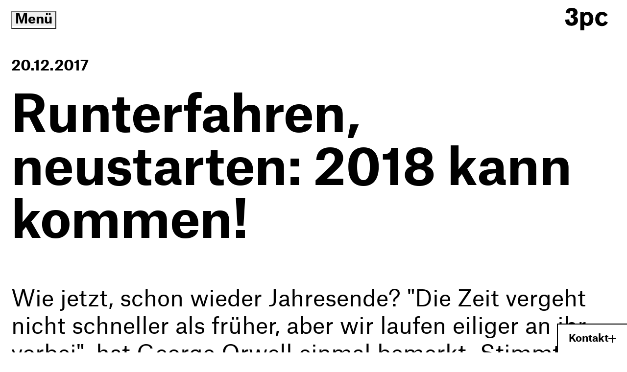

--- FILE ---
content_type: text/html; charset=utf-8
request_url: https://3pc.de/news/runterfahren-neustarten-2018-kann-kommen/
body_size: 19106
content:
<!DOCTYPE html>
<html dir="ltr" lang="de">
    <head> <meta charset="utf-8">
        <!--
	TYPO3-Realisation: 3pc GmbH Neue Kommunikation, Berlin
	This website is powered by TYPO3 - inspiring people to share!
	TYPO3 is a free open source Content Management Framework initially created by Kasper Skaarhoj and licensed under GNU/GPL.
	TYPO3 is copyright 1998-2026 of Kasper Skaarhoj. Extensions are copyright of their respective owners.
	Information and contribution at https://typo3.org/
-->
         <link rel="icon" href="/typo3conf/ext/dreipc_website/Resources/Public/Frontend/rebrush/favicon/favicon.ico" type="image/vnd.microsoft.icon"> <title>Runterfahren, neustarten: 2018 kann kommen! - Digitalagentur 3pc</title> <meta name="generator" content="TYPO3 CMS"> <meta name="description" content="Wie jetzt, schon wieder Jahresende? &quot;Die Zeit vergeht nicht schneller als früher, aber wir laufen eiliger an ihr vorbei&quot;, hat George Orwell"> <meta name="robots" content="index, follow"> <meta name="viewport" content="width=device-width, initial-scale=1"> <meta property="og:description" content="Wie jetzt, schon wieder Jahresende? &quot;Die Zeit vergeht nicht schneller als früher, aber wir laufen eiliger an ihr vorbei&quot;, hat George Orwell"> <meta property="og:title" content="Runterfahren, neustarten: 2018 kann kommen!"> <meta property="og:type" content="article"> <meta property="og:url" content="https://3pc.de/news/runterfahren-neustarten-2018-kann-kommen/"> <meta property="og:locale" content="de_DE"> <meta property="og:site_name" content="3pc"> <meta property="og:image" content="https://3pc.de/typo3temp/assets/_processed_/c/9/csm_3pc-socialmedia-1677837891_3f60c30d8c.jpg"> <meta name="twitter:description" content="Wie jetzt, schon wieder Jahresende? &quot;Die Zeit vergeht nicht schneller als früher, aber wir laufen eiliger an ihr vorbei&quot;, hat George Orwell"> <meta name="twitter:title" content="Runterfahren, neustarten: 2018 kann kommen!"> <meta name="twitter:card" content="summary_large_image"> <meta name="twitter:site" content="@3pc"> <meta name="twitter:image" content="https://3pc.de/typo3temp/assets/_processed_/c/9/csm_3pc-socialmedia-1677837891_617716f5b1.jpg"> <meta name="google-site-verification" content="XJZAyduuIVily1oNelj28oeQgDbzNbjZNmQhzwpScQY"> <meta name="msvalidate.01" content="E034C67C7E0B5D2A2690CF456FFC2BA6"> <link href="/typo3conf/ext/dreipc_website/Resources/Public/Frontend/rebrush/index-Cbq3__bf.css" rel="stylesheet" >
        <script type="module" src="/typo3conf/ext/dreipc_website/Resources/Public/Frontend/rebrush/index-B3ZK9i7f.js"></script>
         <link rel="icon" href="/typo3conf/ext/dreipc_website/Resources/Public/Frontend/rebrush/favicon/safari-pinned-tab.svg" type="image/svg+xml"><link rel="apple-touch-icon" href="/typo3conf/ext/dreipc_website/Resources/Public/Frontend/rebrush/favicon/apple-touch-icon.png"><link rel="manifest" href="/typo3conf/ext/dreipc_website/Resources/Public/Frontend/rebrush/favicon/site.webmanifest">
        <script>
            !function(f,b,e,v,n,t,s)
            {if(f.fbq)return;n=f.fbq=function(){n.callMethod?
            n.callMethod.apply(n,arguments):n.queue.push(arguments)};
            if(!f._fbq)f._fbq=n;n.push=n;n.loaded=!0;n.version='2.0';
            n.queue=[];t=b.createElement(e);t.async=!0;
            t.src=v;s=b.getElementsByTagName(e)[0];
            s.parentNode.insertBefore(t,s)}(window,document,'script',
            'https://connect.facebook.net/en_US/fbevents.js');
            fbq('init', '1601567546957507');
            fbq('track', 'PageView');
            </script>
         <noscript> <img height="1" width="1" src="https://www.facebook.com/tr?id=1601567546957507&ev=PageView &noscript=1"> </noscript> <link rel="canonical" href="https://3pc.de/news/runterfahren-neustarten-2018-kann-kommen/">
        <script type="application/ld+json" id="ext-schema-jsonld">{"@context":"https://schema.org/","@type":"WebPage"}</script>
         </head>
    <body>
        <header class="header" data-page-theme-overrides-module-theme="true">
            <div class="header__top-bar"> <button class="header__menu-toggle" aria-controls="header-panel" type="button"> <span> Menü </span> <span class="sr-only"> öffnen/schließen </span> </button>
                <div class="header__logo"> <a href="/" title="3pc - Zur Startseite"> <span class="logo logo--3pc"> <svg xmlns="http://www.w3.org/2000/svg" viewBox="0 0 182.6 100" aria-hidden="true"><g transform="matrix(.8334 0 0 .8334 0 -.01)"><path d="M22.9 28.6c0-3.8 0-12.8 9.2-12.8 4.4 0 9.8 2.9 9.8 10.1 0 .9 0 8.2-7.8 10.1-2.1.5-4.4.4-6.7.3v15c5.2-.3 16.3-.8 16.3 11.2 0 8.2-4.8 13.1-11.9 13.1-6.2 0-11.1-4.8-11.1-13.1 0-1.3.1-2.5.1-3.8L0 60.4c0 5.2 0 14.3 6.4 21.7 6 6.9 15.2 9.7 24.5 9.7 10 0 21-2.5 28.1-11 4-4.7 6.3-11 6.3-17 0-8-4-15.7-12-18.8-1.7-.7-3.5-1-5.2-1.4 2.9-1.2 5.9-2.4 8.2-4.3 4-3.1 6.8-8.9 6.8-15.4 0-6.7-2.8-13.3-8.2-17.7-3.6-3-10-6.1-21.4-6.1-3.6 0-13.9.1-21.7 6.3-6.6 5.2-9.1 12.3-10 20.5zm72.4-6.2h-18V115h20.4V86.6c5.4 3.3 9.3 5.8 16.9 5.8 23.5 0 29.7-21.9 29.7-36 0-23-13-35.8-29.8-35.8-7.6 0-13.8 2.8-17.2 6.1-.7.7-1.3 1.5-2 2.2zm18.4 13.2c8.3 2.1 10.9 11.6 10.9 20.5 0 10.6-4.4 21.2-14.3 21.2-3.3 0-6.8-1.4-9.1-3.9-2.6-2.9-4.9-8.2-4.9-16.7 0-6.4 1.3-12.2 4.2-16 2.9-3.9 6.8-5.5 10.5-5.5.8 0 1.7.1 2.7.4zm89.9 31.6c-.7 2-1.3 3.6-3.1 5.5-4.3 4.7-9.3 4.7-10.4 4.7-10.9 0-15.4-11.5-15.4-20.6 0-8.3 3.7-20.8 14.8-20.8 3.2 0 5.7 1.1 7.7 2.4 3.3 2.4 4.7 4.7 5.9 7.3l15.2-8.6c-8.8-14.4-21.9-16.5-29.6-16.5-23.1 0-34.8 16.9-34.8 36.9 0 28.1 21.1 36 34.4 36 7.8 0 14.6-2.5 19.9-6.2 5.6-4 8.4-8.3 10.9-12.3z" transform="translate(0 5)"></path></g></svg> <span class="sr-only"> 3pc GmbH Neue Kommunikation - Zur Startseite </span> </span> </a> <a href="/highlight/wir-koennen-veraenderung/" title="Wir können Veränderung" class="header__additional-link"> <span>31</span> <span class="sr-only">Jahre 3pc - Zur Themenseite</span> </a> </div>
                 </div>
            <div id="header-panel" class="header__panel">
                <div class="header__panel-inner"> <nav class="nav-header-main" aria-label="Hauptmenü" > <ul class="nav-header-main__list" data-level="1"> <li class="nav-header-main__list-item">
                                <div class="nav-header-main__controls"> <a href="/agentur/" class="nav-header-main__link" data-level="1"> <span>Agentur</span> </a> <button class="nav-header-main__toggle"> <span class="sr-only"> Untermenü öffnen/schließen </span> <span class="nav-header-main__toggle-icon"> <span class="nav-header-main__toggle-line nav-header-main__toggle-line--1" aria-hidden="true"></span> <span class="nav-header-main__toggle-line nav-header-main__toggle-line--2" aria-hidden="true"></span> </span> </button> </div>
                                <div class="nav-header-main__sublevel"> <ul class="nav-header-main__list" data-level="2"> <li class="nav-header-main__list-item"> <a href="/agentur/unsere-vision/" class="nav-header-main__link" data-level="2"> <span>Unsere Vision</span> </a> </li> <li class="nav-header-main__list-item"> <a href="/agentur/ueber-armin-berger/" class="nav-header-main__link" data-level="2"> <span>Über Armin Berger</span> </a> </li> <li class="nav-header-main__list-item"> <a href="https://3pc.de/highlight/wir-koennen-veraenderung/" class="nav-header-main__link" data-level="2"> <span>Geschichte</span> </a> </li> <li class="nav-header-main__list-item"> <a href="/agentur/insights/" class="nav-header-main__link" data-level="2"> <span>Insights</span> </a> </li> <li class="nav-header-main__list-item"> <a href="/agentur/engagement/" class="nav-header-main__link" data-level="2"> <span>Engagement</span> </a> </li> </ul> </div>
                                 </li> <li class="nav-header-main__list-item">
                                <div class="nav-header-main__controls"> <a href="/leistungen/" class="nav-header-main__link" data-level="1"> <span>Leistungen</span> </a> <button class="nav-header-main__toggle"> <span class="sr-only"> Untermenü öffnen/schließen </span> <span class="nav-header-main__toggle-icon"> <span class="nav-header-main__toggle-line nav-header-main__toggle-line--1" aria-hidden="true"></span> <span class="nav-header-main__toggle-line nav-header-main__toggle-line--2" aria-hidden="true"></span> </span> </button> </div>
                                <div class="nav-header-main__sublevel"> <ul class="nav-header-main__list" data-level="2"> <li class="nav-header-main__list-item"> <a href="/leistungen/websites-und-digitale-plattformen/" class="nav-header-main__link" data-level="2"> <span>Websites &amp; Plattformen</span> </a> </li> <li class="nav-header-main__list-item"> <a href="/leistungen/digitalstrategie-und-beratung/" class="nav-header-main__link" data-level="2"> <span>Digitalstrategie</span> </a> </li> <li class="nav-header-main__list-item"> <a href="/leistungen/design/" class="nav-header-main__link" data-level="2"> <span>Design</span> </a> </li> <li class="nav-header-main__list-item"> <a href="/leistungen/konzeption/" class="nav-header-main__link" data-level="2"> <span>Konzeption</span> </a> </li> <li class="nav-header-main__list-item"> <a href="/leistungen/online-redaktion-und-content-erstellung/" class="nav-header-main__link" data-level="2"> <span>Redaktion</span> </a> </li> <li class="nav-header-main__list-item"> <a href="/leistungen/innovation-und-produkte/" class="nav-header-main__link" data-level="2"> <span>Innovation</span> </a> </li> <li class="nav-header-main__list-item"> <a href="/leistungen/events/" class="nav-header-main__link" data-level="2"> <span>Events</span> </a> </li> <li class="nav-header-main__list-item"> <a href="/leistungen/videoproduktion-berlin/" class="nav-header-main__link" data-level="2"> <span>Videoproduktion</span> </a> </li> <li class="nav-header-main__list-item"> <a href="/leistungen/workshops/" class="nav-header-main__link" data-level="2"> <span>Workshops</span> </a> </li> <li class="nav-header-main__list-item"> <a href="/leistungen/agile-services-und-support/" class="nav-header-main__link" data-level="2"> <span>Agile Support</span> </a> </li> </ul> </div>
                                 </li> <li class="nav-header-main__list-item"> <a href="/projekte/" class="nav-header-main__link" data-level="1"> <span>Projekte</span> </a> </li> <li class="nav-header-main__list-item"> <a href="/forschung/" class="nav-header-main__link" data-level="1"> <span>Forschung</span> </a> </li> </ul> </nav> <aside>
                        <div class="header__secondary-nav"> <nav class="nav-header-meta" aria-label="Metanavigation: Weitere Seiten" > <ul class="nav-header-meta__list"> <li class="nav-header-meta__list-item"> <a href="/news/" class="font-step-1-bold"> News </a> </li> <li class="nav-header-meta__list-item"> <a href="/jobs/" class="font-step-1-bold"> Jobs </a> </li> <li class="nav-header-meta__list-item"> <a href="/kontakt/" class="font-step-1-bold"> Kontakt </a> </li> </ul> </nav> <nav class="nav-header-feature" aria-label="Funktionen: Farbkontrast, Sprachauswahl, Barrierefreiheit"> <ul class="nav-header-feature__list"> <li class="nav-header-feature__list-item"> <span class="button-switch"> <button class="button-switch__button" role="switch" aria-checked="false" type="button" id="dark-mode-toggle" data-mode="dark"> <span class="button-switch__text button-switch__text--on" aria-hidden="true">An</span> <span class="button-switch__text button-switch__text--off" aria-hidden="true">Aus</span> </button> <label for="dark-mode-toggle" class="button-switch__label">Dark mode / Kontrast</label> </span> </li> <li class="nav-header-feature__list-item"> <nav class="nav-header-language" aria-label="Sprachauswahl" > <ul class="nav-header-language__list"> <li class="nav-header-language__list-item"> <span class="nav-header-language__item-active"> <span class="aria-hidden">DE</span> <span class="sr-only" lang="de"> DE </span> </span> </li> <li class="nav-header-language__list-item"> <span class="nav-header-language__item-inactive"> <s class="aria-hidden">EN</s> <span class="sr-only" lang="en"> EN </span> <span class="sr-only"> Übersetzung nicht verfügbar </span> </span> </li> </ul> </nav> </li> </ul> </nav> </div>
                         <address class="header__address"> <span>3pc GmbH<br> Prinzessinnenstraße 1<br> 10969 Berlin</span> <span> <span class="sr-only"> Telefon: </span> +49 - 30 - 28 51 98 - 0 </span> <span> <span class="sr-only"> E-Mail: </span> <a class="link link--intern" href="#" data-mailto-token="ocknvq,kphqB5re0fg" data-mailto-vector="2"> <span>info@3pc.de</span> </a> </span> </address> </aside> </div>
                 </div>
             </header>
         <main id="main">
            <!--TYPO3SEARCH_begin-->
             <section id="c283" class="pageheader-standard" aria-labelledby="heading-283" ><span class="pageheader-standard__tagline font-step-1-bold"><span class="time time--date pageheader-standard__date"><time class="time__start" datetime="2017-12-20"> 20.12.2017 </time></span></span><h1 id="heading-283" class="pageheader-standard__heading"> Runterfahren, neustarten: 2018 kann kommen! </h1>
                <div class="text-intro text-intro--reset-padding">
                    <div class="text-intro__text rte-content--large"><p>Wie jetzt, schon wieder Jahresende? &quot;Die Zeit vergeht nicht schneller als früher, aber wir laufen eiliger an ihr vorbei&quot;, hat George Orwell einmal bemerkt. Stimmt, wir sind eilig an 2017 vorbeigelaufen, um all das zu schaffen, was vor uns lag: spannende und herausfordernde Projekte, arbeitsintensive Meilensteine auf dem Weg zu freudestrahlenden Projektabschlüssen. Unsere interdisziplinären Teams haben über den Bildschirmrand hinaus die Köpfe zusammengesteckt, um bestmögliche Lösungen zu erarbeiten – für die digitale Kommunikation der Zukunft.</p></div>
                </div>
            </section>
            <div id="c7476" class="text rte-content"><p><strong>Lasst uns gemeinsam etwas gestalten!</strong><br> Mit der Zukunft der Zukunft beschäftigen wir uns schon heute intensiv im Rahmen des BMBF-geförderten Forschungsprojekts zum Thema <a href="http://digitale-kuratierung.de/" target="_blank" rel="noreferrer"><span>Digitale Kuratierungstechnologien</span></a>, die für die redaktionelle Arbeit ganz neue Impulse bringen werden – und das Content-Management-System der Zukunft. Aber mehr dazu im nächsten Jahr!</p><p>Zukunft im Digitalen schaffen – darum geht es uns in unserer Arbeit, ganz konkret aber auch in der Teamentwicklung bei 3pc. Bereits seit 18 Jahren bilden wir Mediengestalter*innen&nbsp;aus. In &nbsp;diesem Jahr haben wir für unser Engagement das IHK-Siegel für "Exzellente Ausbildungsqualität" erhalten. Auch das Thema digitale Integration&nbsp;liegt uns am Herzen, weshalb wir uns im Rahmen der Kampagne <a href="http://www.wir-zusammen.de/patenschaften/3pc" target="_blank" rel="noreferrer"><span>„Wir zusammen“</span></a> für Geflüchtete engagieren und unsere digitalen Skills an der <a href="https://www.redi-school.org/" target="_blank" rel="noreferrer"><span>ReDI School</span></a> weitergeben.</p><p>In Zukunft noch erfolgreicher wird sicher auch der Wahl-O-Mat, der zur diesjährigen Bundestagswahl mit über 15 Millionen Nutzungen schon wieder rekordet hat und bei Google auf Platz 3 der häufigsten Suchbegriffe gelandet ist. Wieso der kleine, orangene Kasten eigentlich so erfolgreich ist, verrät <a href="http://bit.ly/UdLWahlOMat" target="_blank" rel="noreferrer"><span>Armin Berger im Interview</span></a>.&nbsp;</p><p><strong>Wir freuen uns, eine Reihe neuer Kunden gewonnen zu haben, darunter:</strong></p><p>die <a href="http://www.tu-berlin.de/menue/home/" target="_blank" rel="noreferrer"><span>TU Berlin</span></a>, die wir konzeptionell begleiten<br> das <a href="https://www.goethe.de/de/index.html" target="_blank" rel="noreferrer"><span>Goethe Institut</span></a>, die multimedial beraten und betreuen<br> die&nbsp;<a href="http://www.defa-stiftung.de/defa-stiftung-home" target="_blank" rel="noreferrer"><span>DEFA-Stiftung</span></a><br> das <a href="http://www.beethovenfest.de/" target="_blank" rel="noreferrer"><span>Beethovenfest Bonn</span></a>, für das wir die Website relaunchen<br> die Kreuzfahrtunternehmen <a href="https://www.costakreuzfahrten.de/" target="_blank" rel="noreferrer"><span>Costa</span></a> und <a href="https://www.aida.de/" target="_blank" rel="noreferrer"><span>Aida</span></a>, für die wir den laufenden TYPO3-Support der Bordservices übernehmen</p><p><strong>Frisch gerelauncht in diesem Jahr haben wir u.a.:</strong></p><p><a href="https://www.berufsverband-nuklearmedizin.de/" target="_blank" rel="noreferrer"><span>Berufsverband Deutscher Nuklearmediziner e.V. (BDN)&nbsp;</span></a><br><a href="https://www.dgfp.de/" target="_blank" rel="noreferrer"><span>Deutsche Gesellschaft für Personalführung e.V.</span></a><br> die Kampagne <a href="https://mehr-zukunft.info/" target="_blank" rel="noreferrer"><span>MEHR ZUKUNFT</span></a> für den Bio- und Health-Tech-Standort in Potsdam / Potsdam-Mittelmark<br><a href="https://www.die-medienanstalten.de/" target="_blank" rel="noreferrer"><span>die Medienanstalten</span></a><br><a href="https://www.charta-der-vielfalt.de/" target="_blank" rel="noreferrer"><span>Charta der Vielfalt</span></a> &amp; <a href="https://www.diversity-challenge.de/" target="_blank" rel="noreferrer"><span>Diversity Challenge</span></a>&nbsp;<br> die <a href="https://www.schweizerfamilie.ch/" target="_blank" rel="noreferrer"><span>Schweizer Familie</span></a>&nbsp;<br> die <a href="https://www.helmholtz.de/" target="_blank" rel="noreferrer"><span>Helmholtz-Gemeinschaft Deutscher Forschungszentren</span></a>&nbsp;</p><p>und, und, und...</p><p><strong>Runterfahren, neustarten: 2018 kann kommen!</strong><br> Last but not least: Wir möchten uns ganz herzlich für die Zusammenarbeit bedanken, für die schönen Projekte, die wir gemeinsam realisiert haben – davon wollen wir mehr! In diesem Sinne: Wir freuen uns auf das neue Jahr und wünschen nun aber erst einmal entspannte Feiertage, auch etwas Digital Detox ist erlaubt, um frisch, dann aber umso digitaler, ins neue Jahr zu starten.</p><p>3pc</p></div>
            <div class="container-large">
                <div class="module-link module-link--align-right"><a href="/news/" class="link link--intern link--icon"><span>Alle News</span></a></div>
            </div>
            <!--TYPO3SEARCH_end-->
             </main> <footer class="footer">
            <div id="c10501" class="partner-badges partner-badges--centered" role="region" aria-labelledby="heading-10501" > <ul class="partner-badges__list"> <li class="partner-badges__item">
                        <div class="partner-badges__image"> <picture class="picture partner-badges__picture" ><img loading="lazy" src="/assets/user_upload/TYPO3_SolutionPartner_badge.svg" width="1910" height="790" data-size="1910x790" alt=""></picture> </div>
                         </li> <li class="partner-badges__item">
                        <div class="partner-badges__badge-group">
                            <div class="partner-badges__badge-group__item">
                                <div class="partner-badges__badge-group__image"> <svg xmlns="http://www.w3.org/2000/svg" xmlns:xlink="http://www.w3.org/1999/xlink" x="0px" y="0px" width="138.562px" height="202.031px" viewBox="0 0 138.562 202.031" enable-background="new 0 0 138.562 202.031" xml:space="preserve"> <g> <path fill="#F49807" d="M78.611,40.053c-4.449,0-6.162,0.859-6.162,5.34c0,9.827,8.734,29.48,15.753,29.48 c3.935,0,11.643-14.829,11.643-27.065C99.844,41.776,89.224,40.053,78.611,40.053z"/> <path fill="#F49807" d="M81.183,86.296c-8.382,0-20.716-29.525-20.716-39.352c0-3.617,0.85-4.825,2.051-5.86 c-10.271,1.207-22.596,5.002-26.537,9.826c-0.852,1.208-1.369,3.103-1.369,5.517c0,15.34,16.263,50.15,27.736,50.15 c5.308,0,14.737-9.239,21.619-20.68c-0.556,0.377-2.295,0.4-2.7,0.4C81.212,86.297,81.183,86.296,81.183,86.296z"/> </g> <path fill="#F49807" d="M138.562,69.281C138.562,31.08,107.483,0,69.281,0S0,31.08,0,69.281c0,26.508,14.971,49.575,36.896,61.22 v71.529l32.671-14.665l32.671,14.665v-71.822C123.854,118.469,138.562,95.561,138.562,69.281z M69.281,116.637 c-26.112,0-47.357-21.244-47.357-47.356c0-26.113,21.245-47.357,47.357-47.357c26.113,0,47.357,21.244,47.357,47.357 C116.638,95.394,95.394,116.637,69.281,116.637z M102.238,127.904v-4.633c18.168-11.131,30.317-31.167,30.317-53.99 c0-34.89-28.386-63.274-63.274-63.274c-34.889,0-63.274,28.384-63.274,63.274c0,23.061,12.406,43.271,30.889,54.331v4.621 C16.113,116.77,2,94.646,2,69.281C2,32.182,32.182,2,69.281,2s67.281,30.182,67.281,67.281 C136.562,94.411,122.705,116.352,102.238,127.904z"/> <polygon fill="#FFFFFF" points="61.766,178.53 61.766,149.139 76.796,149.139 76.796,153.674 67.518,153.674 67.518,161.106 75.747,161.106 75.747,165.598 67.518,165.598 67.518,173.995 76.796,173.995 76.796,178.53 "/> <polygon fill="#FFFFFF" points="61.283,126.024 61.283,140.51 59.263,140.51 59.263,126.024 55.688,126.024 55.688,124.26 64.858,124.26 64.858,126.024 "/> <path fill="#FFFFFF" d="M73.517,140.279c-0.51,0.14-1.811,0.396-2.576,0.396c-3.32,0-4.689-1.627-4.689-8.545 c0-6.848,1.578-8.031,4.968-8.031c0.742,0,1.67,0.162,2.297,0.324v1.719c-0.766-0.187-1.811-0.303-2.715-0.303 c-1.695,0-2.484,0.836-2.484,6.455c0,5.85,0.836,6.639,2.507,6.639c0.952,0,2.112-0.209,2.692-0.348V140.279z"/> <path fill="#FFFFFF" d="M82.875,140.279c-0.511,0.14-1.812,0.396-2.578,0.396c-3.319,0-4.688-1.627-4.688-8.545 c0-6.848,1.578-8.031,4.968-8.031c0.743,0,1.671,0.162,2.299,0.324v1.719c-0.767-0.187-1.812-0.303-2.717-0.303 c-1.695,0-2.484,0.836-2.484,6.455c0,5.85,0.836,6.639,2.508,6.639c0.951,0,2.113-0.209,2.693-0.348V140.279z"/> </svg> </div>
                                                             <span class="sr-only">TYPO3 CMS Certified Editor (TCCE): </span> <span class="partner-badges__badge-group__text">8</span> </div>
                                                        <div class="partner-badges__badge-group__item">
                                                            <div class="partner-badges__badge-group__image"> <svg xmlns="http://www.w3.org/2000/svg" xmlns:xlink="http://www.w3.org/1999/xlink" x="0px" y="0px" width="138.562px" height="202.031px" viewBox="0 0 138.562 202.031" enable-background="new 0 0 138.562 202.031" xml:space="preserve"> <g> <path fill="#F39704" d="M138.562,69.281C138.562,31.08,107.483,0,69.281,0C31.08,0,0,31.08,0,69.281 c0,26.508,14.971,49.575,36.896,61.22v71.529l32.671-14.665l32.672,14.665v-71.822C123.854,118.468,138.562,95.561,138.562,69.281z M69.281,116.637c-26.112,0-47.357-21.244-47.357-47.356c0-26.113,21.245-47.357,47.357-47.357 c26.113,0,47.357,21.244,47.357,47.357C116.639,95.394,95.395,116.637,69.281,116.637z M102.238,127.904v-4.633 c18.168-11.131,30.316-31.167,30.316-53.99c0-34.89-28.385-63.274-63.273-63.274c-34.889,0-63.274,28.384-63.274,63.274 c0,23.06,12.406,43.271,30.888,54.331v4.621C16.113,116.77,2,94.646,2,69.281C2,32.182,32.182,2,69.281,2 c37.099,0,67.281,30.182,67.281,67.281C136.562,94.411,122.704,116.352,102.238,127.904z"/> <path fill="#F39704" d="M78.61,40.053c-4.448,0-6.159,0.859-6.159,5.34c0,9.827,8.731,29.48,15.75,29.48 c3.936,0,11.644-14.829,11.644-27.065C99.845,41.776,89.224,40.053,78.61,40.053z"/> <path fill="#F39704" d="M81.183,86.296c-8.381,0-20.715-29.525-20.715-39.352c0-3.617,0.85-4.825,2.051-5.86 c-10.271,1.207-22.596,5.002-26.537,9.826c-0.852,1.208-1.369,3.103-1.369,5.517c0,15.34,16.263,50.15,27.736,50.15 c5.308,0,14.737-9.239,21.618-20.68c-0.555,0.377-2.295,0.4-2.699,0.4C81.213,86.297,81.183,86.296,81.183,86.296z"/> </g> <polygon fill="#FFFFFF" points="61.305,126.024 61.305,140.51 59.285,140.51 59.285,126.024 55.709,126.024 55.709,124.26 64.879,124.26 64.879,126.024 "/> <path fill="#FFFFFF" d="M73.539,140.279c-0.51,0.14-1.811,0.396-2.576,0.396c-3.321,0-4.689-1.627-4.689-8.545 c0-6.848,1.578-8.031,4.968-8.031c0.743,0,1.671,0.162,2.298,0.324v1.719c-0.766-0.187-1.811-0.303-2.716-0.303 c-1.695,0-2.484,0.836-2.484,6.455c0,5.85,0.836,6.639,2.507,6.639c0.953,0,2.113-0.209,2.693-0.348V140.279z"/> <path fill="#FFFFFF" d="M82.896,140.279c-0.511,0.14-1.812,0.396-2.577,0.396c-3.32,0-4.689-1.627-4.689-8.545 c0-6.848,1.578-8.031,4.969-8.031c0.742,0,1.671,0.162,2.298,0.324v1.719c-0.767-0.187-1.812-0.303-2.716-0.303 c-1.695,0-2.484,0.836-2.484,6.455c0,5.85,0.836,6.639,2.507,6.639c0.952,0,2.113-0.209,2.693-0.348V140.279z"/> <polygon fill="#FFFFFF" points="64.091,178.545 64.091,174.094 67.029,174.094 67.029,153.607 64.091,153.607 64.091,149.156 75.721,149.156 75.721,153.607 72.781,153.607 72.781,174.094 75.721,174.094 75.721,178.545 "/> </svg> </div>
                                                                                         <span class="sr-only">TYPO3 CMS Certified Integrator (TCCI): </span> <span class="partner-badges__badge-group__text">4</span> </div>
                                                                                    <div class="partner-badges__badge-group__item">
                                                                                        <div class="partner-badges__badge-group__image"> <svg xmlns="http://www.w3.org/2000/svg" xmlns:xlink="http://www.w3.org/1999/xlink" x="0px" y="0px" width="138.562px" height="202.031px" viewBox="0 0 138.562 202.031" enable-background="new 0 0 138.562 202.031" xml:space="preserve"> <g> <path fill="#F49807" d="M138.562,69.281C138.562,31.08,107.483,0,69.281,0C31.08,0,0,31.08,0,69.281 c0,26.508,14.971,49.575,36.896,61.22v71.529l32.671-14.665l32.671,14.665v-71.822C123.854,118.469,138.562,95.561,138.562,69.281z M69.281,116.637c-26.112,0-47.357-21.244-47.357-47.356c0-26.113,21.245-47.357,47.357-47.357 c26.113,0,47.357,21.244,47.357,47.357C116.639,95.394,95.395,116.637,69.281,116.637z M102.237,127.905v-4.633 c18.168-11.132,30.317-31.167,30.317-53.991c0-34.89-28.385-63.274-63.273-63.274c-34.889,0-63.274,28.384-63.274,63.274 c0,23.061,12.406,43.271,30.889,54.331v4.621C16.113,116.77,2,94.646,2,69.281C2,32.182,32.182,2,69.281,2 c37.099,0,67.281,30.182,67.281,67.281C136.562,94.412,122.704,116.353,102.237,127.905z"/> <path fill="#F49807" d="M78.61,40.053c-4.449,0-6.161,0.859-6.161,5.34c0,9.827,8.732,29.48,15.752,29.48 c3.936,0,11.643-14.829,11.643-27.065C99.844,41.776,89.223,40.053,78.61,40.053z"/> <path fill="#F49807" d="M81.183,86.296c-8.382,0-20.715-29.525-20.715-39.352c0-3.617,0.85-4.825,2.051-5.86 c-10.271,1.207-22.596,5.002-26.537,9.826c-0.852,1.208-1.369,3.103-1.369,5.517c0,15.34,16.263,50.15,27.736,50.15 c5.308,0,14.737-9.239,21.618-20.68c-0.555,0.377-2.295,0.4-2.699,0.4C81.213,86.297,81.183,86.296,81.183,86.296z"/> </g> <path fill="#FFFFFF" d="M70.268,178.53c-2.998,0-7.98-0.422-7.98-0.422v-29.553c0,0,5.109-0.423,7.473-0.423 c6.797,0,10.512,2.28,10.512,14.734C80.273,175.448,76.812,178.53,70.268,178.53 M70.69,153.241c-1.562,0-2.618,0.169-2.618,0.169 v19.843c0,0,0.803,0.169,2.576,0.169c2.618,0,3.757-2.153,3.757-10.26C74.405,154.084,73.223,153.241,70.69,153.241"/> <polygon fill="#FFFFFF" points="61.241,126.024 61.241,140.51 59.221,140.51 59.221,126.024 55.646,126.024 55.646,124.26 64.816,124.26 64.816,126.024 "/> <path fill="#FFFFFF" d="M73.476,140.279c-0.51,0.14-1.812,0.396-2.577,0.396c-3.32,0-4.689-1.627-4.689-8.545 c0-6.848,1.578-8.031,4.968-8.031c0.742,0,1.671,0.162,2.298,0.324v1.719c-0.767-0.187-1.812-0.303-2.716-0.303 c-1.695,0-2.484,0.836-2.484,6.455c0,5.85,0.836,6.639,2.507,6.639c0.952,0,2.113-0.209,2.693-0.348V140.279z"/> <path fill="#FFFFFF" d="M82.832,140.279c-0.51,0.14-1.812,0.396-2.577,0.396c-3.32,0-4.688-1.627-4.688-8.545 c0-6.848,1.577-8.031,4.967-8.031c0.744,0,1.672,0.162,2.299,0.324v1.719c-0.766-0.187-1.812-0.303-2.717-0.303 c-1.694,0-2.483,0.836-2.483,6.455c0,5.85,0.836,6.639,2.507,6.639c0.952,0,2.113-0.209,2.693-0.348V140.279z"/> </svg> </div>
                                                                                                                     <span class="sr-only">TYPO3 CMS Certified Developer (TCCD): </span> <span class="partner-badges__badge-group__text">6</span> </div>
                                                                                                                <div class="partner-badges__badge-group__item">
                                                                                                                    <div class="partner-badges__badge-group__image"> <svg xmlns="http://www.w3.org/2000/svg" xmlns:xlink="http://www.w3.org/1999/xlink" x="0px" y="0px" width="138.562px" height="202.031px" viewBox="0 0 138.562 202.031" enable-background="new 0 0 138.562 202.031" xml:space="preserve"> <g> <path fill="#F39704" d="M138.562,69.281C138.562,31.08,107.483,0,69.281,0C31.08,0,0,31.08,0,69.281 c0,26.508,14.971,49.575,36.896,61.22v71.529l32.671-14.665l32.672,14.665v-71.822C123.854,118.468,138.562,95.561,138.562,69.281z M69.281,116.637c-26.112,0-47.357-21.244-47.357-47.356c0-26.113,21.245-47.357,47.357-47.357 c26.113,0,47.357,21.244,47.357,47.357C116.639,95.394,95.395,116.637,69.281,116.637z M102.238,127.904v-4.633 c18.168-11.131,30.316-31.167,30.316-53.99c0-34.89-28.385-63.274-63.273-63.274c-34.889,0-63.274,28.384-63.274,63.274 c0,23.06,12.406,43.271,30.888,54.331v4.621C16.113,116.77,2,94.646,2,69.281C2,32.182,32.182,2,69.281,2 c37.099,0,67.281,30.182,67.281,67.281C136.562,94.411,122.704,116.352,102.238,127.904z"/> <path fill="#F39704" d="M78.61,40.053c-4.448,0-6.159,0.859-6.159,5.34c0,9.827,8.731,29.48,15.75,29.48 c3.936,0,11.644-14.829,11.644-27.065C99.845,41.776,89.224,40.053,78.61,40.053z"/> <path fill="#F39704" d="M81.183,86.296c-8.381,0-20.715-29.525-20.715-39.352c0-3.617,0.85-4.825,2.051-5.86 c-10.271,1.207-22.596,5.002-26.537,9.826c-0.852,1.208-1.369,3.103-1.369,5.517c0,15.34,16.263,50.15,27.736,50.15 c5.308,0,14.737-9.239,21.618-20.68c-0.555,0.377-2.295,0.4-2.699,0.4C81.213,86.297,81.183,86.296,81.183,86.296z"/> </g> <path fill="#FFFFFF" d="M76.332,177.914c-0.904,0.244-3.617,0.616-4.975,0.616c-6.29,0-9.128-2.631-9.128-15.133 c0-12.496,3.372-14.225,9.662-14.225c1.11,0,3.825,0.372,4.44,0.576v4.975c-1.355-0.328-3.494-0.615-4.975-0.615 c-2.385,0-3.413,1.067-3.413,9.578c0,8.513,0.906,9.908,3.413,9.908c1.686,0,3.947-0.367,4.975-0.615V177.914z"/> <polygon fill="#FFFFFF" points="61.305,126.024 61.305,140.51 59.285,140.51 59.285,126.024 55.709,126.024 55.709,124.26 64.879,124.26 64.879,126.024 "/> <path fill="#FFFFFF" d="M73.539,140.279c-0.51,0.14-1.811,0.396-2.576,0.396c-3.321,0-4.689-1.627-4.689-8.545 c0-6.848,1.578-8.031,4.968-8.031c0.743,0,1.671,0.162,2.298,0.324v1.719c-0.766-0.187-1.811-0.303-2.716-0.303 c-1.695,0-2.484,0.836-2.484,6.455c0,5.85,0.836,6.639,2.507,6.639c0.953,0,2.113-0.209,2.693-0.348V140.279z"/> <path fill="#FFFFFF" d="M82.896,140.279c-0.511,0.14-1.812,0.396-2.577,0.396c-3.32,0-4.689-1.627-4.689-8.545 c0-6.848,1.578-8.031,4.969-8.031c0.742,0,1.671,0.162,2.298,0.324v1.719c-0.767-0.187-1.812-0.303-2.716-0.303 c-1.695,0-2.484,0.836-2.484,6.455c0,5.85,0.836,6.639,2.507,6.639c0.952,0,2.113-0.209,2.693-0.348V140.279z"/> </svg> </div>
                                                                                                                                                 <span class="sr-only">TYPO3 CMS Certified Consultant (TCCC): </span> <span class="partner-badges__badge-group__text">1</span> </div>
                                                                                                                                             </div>
                                                                                                                                         </li> <li class="partner-badges__item">
                                                                                                                                        <div class="partner-badges__image"> <picture class="picture partner-badges__picture" ><img loading="lazy" src="/assets/agentur/special/typo3/typo3_association_platinum_member.svg" width="1062" height="425" data-size="1062x425" alt=""></picture> </div>
                                                                                                                                         </li> </ul> </div>
                                                                                                                             <nav class="nav-footer-meta" aria-labelledby="nav-footer-meta-label"> <span id="nav-footer-meta-label" class="sr-only"> Folgen Sie uns auf: </span> <ul class="nav-footer-meta__list"> <li class="nav-footer-meta__item"> <a href="http://www.facebook.com/3pc.de" target="_blank" rel="noreferrer noopener"> <span class="nav-footer-meta__icon icon icon--facebook"> <svg class="icon__svg" role="img" aria-hidden="true"> <use href="#icon-facebook"></use> </svg> <span class="sr-only"> Link zur Facebook-Seite </span> </span> </a> </li> <li class="nav-footer-meta__item"> <a href="https://www.instagram.com/3pc_berlin/" target="_blank" rel="noreferrer noopener"> <span class="nav-footer-meta__icon icon icon--instagram"> <svg class="icon__svg" role="img" aria-hidden="true"> <use href="#icon-instagram"></use> </svg> <span class="sr-only"> Link zur Instagram-Seite </span> </span> </a> </li> <li class="nav-footer-meta__item"> <a href="https://www.linkedin.com/company/3pc-gmbh-neue-kommunikation/" target="_blank" rel="noreferrer noopener"> <span class="nav-footer-meta__icon icon icon--linkedin"> <svg class="icon__svg" role="img" aria-hidden="true"> <use href="#icon-linkedin"></use> </svg> <span class="sr-only"> Link zur LinkedIn-Seite </span> </span> </a> </li> </ul> </nav> <nav class="nav-footer-main" aria-labelledby="nav-footer-main-label"> <span id="nav-footer-main-label" class="sr-only"> <span lang="en">Footer</span>-Navigation </span> <ul class="nav-footer-main__list"> <li class="nav-footer-main__item"> <a href="/kontakt/" class="font-step-0-bold"> <span>Kontakt</span> </a> </li> <li class="nav-footer-main__item"> <a href="/newsletter/" class="font-step-0-bold"> <span>Newsletter</span> </a> </li> <li class="nav-footer-main__item"> <a href="/datenschutz/" class="font-step-0-bold"> <span>Datenschutz</span> </a> </li> <li class="nav-footer-main__item"> <a href="/impressum/" class="font-step-0-bold"> <span>Impressum</span> </a> </li> </ul> </nav> </footer>
                                                                                                                        <div class="popup">
                                                                                                                            <div class="popup__toggle-wrapper"> <button class="popup__button dialog-open-button button"> <span class="sr-only">Kontakt öffnen</span> <span>Kontakt</span> <span class="popup__button-icon"> <span class="popup__button-line popup__button-line--1" aria-hidden="true"></span> <span class="popup__button-line popup__button-line--2" aria-hidden="true"></span> </span> </button> </div>
                                                                                                                             <dialog id="c8" class="popup__dialog">
                                                                                                                                <div class="popup__inner">
                                                                                                                                    <header> <h2 class="dialog__label sr-only">Kontakt und Newsletter</h2> </header>
                                                                                                                                     <a href="tel:+490302851980" class="popup__number font-step-3-bold link link--extern link--icon" onclick="javascript:_paq.push(['trackEvent', 'Kontakt-Layer', 'Klick auf Telefonnummer', window.location.href, ]);"> <span>Tel.: +49 - (0)30 - 28 51 98 - 0</span></a> <hr>
                                                                                                                                    <div class="popup__grid grid grid--desktop-50-50 ">
                                                                                                                                        <div class="popup__content popup__content--left grid__item"> <h3>Fragen? Fragen!</h3> <a href="mailto:info@3pc.de" class="button" onclick="javascript:_paq.push(['trackEvent', 'Kontakt-Layer', 'Klick auf Kontakt-Button', window.location.href, ]);">Jetzt anschreiben</a> </div>
                                                                                                                                        <div class="popup__content popup__content--right grid__item"> <h3>Up-to-date? 3pc Newsletter abonnieren!</h3> <a class="button" onclick="javascript:_paq.push([&#039;trackEvent&#039;, &#039;Kontakt-Layer&#039;, &#039;Klick auf Newsletter-Button&#039;, window.location.href, ]);" href="/newsletter/">Newsletter</a> </div>
                                                                                                                                         </div>
                                                                                                                                     <button class="popup__button dialog-close-button button"> <span class="sr-only">Kontakt schließen</span> <span>Kontakt</span> <span class="popup__button-icon"> <span class="popup__button-line popup__button-line--2" aria-hidden="true"></span> </span> </button> </div>
                                                                                                                                 </dialog> </div>
                                                                                                                         <svg id="icon-lib" style="display: none;"> <defs> <symbol id="icon-internal" viewBox="0 0 67 50" preserveaspectratio="xMidYMid meet"> <path d="M36.5622 44.7741L41.7881 50L66.7846 25.0001L41.7881 0L36.5622 5.22595L52.6078 21.2687H0L0 28.7298H52.6093L36.5622 44.7741Z" /> </symbol> <symbol id="icon-external" viewBox="0 0 50 51" preserveaspectratio="xMidYMid meet"> <path d="M42.5134 36.0306H49.904L49.9016 0.677746L14.5487 0.675217L14.5487 8.06582L37.2386 8.06377L0.0392253 45.2631L5.31507 50.5389L42.5154 13.3386L42.5134 36.0306Z"/> </symbol> <symbol id="icon-download" viewBox="0 0 20 20" preserveaspectratio="xMidYMid meet"> <path fill-rule="evenodd" clip-rule="evenodd" d="M15 6.29289L10.7071 10.5858L10.7071 2H8.70711L8.70711 10.5858L4.41421 6.29289L3 7.70711L9.70711 14.4142L16.4142 7.70711L15 6.29289ZM3.70711 16V18H15.7071V16H3.70711Z" /> </symbol> <symbol id="icon-facebook" viewBox="0 0 30 30" preserveaspectratio="xMidYMid meet"> <path d="M30 15.055C30 6.74 23.284 0 15 0 6.716 0 0 6.74 0 15.055c0 7.06 4.843 12.985 11.376 14.612V19.656H8.283v-4.6h3.093v-1.983c0-5.125 2.31-7.5 7.323-7.5.95 0 2.59.187 3.261.374v4.17c-.354-.037-.969-.055-1.733-.055-2.46 0-3.41.935-3.41 3.366v1.627h4.9l-.842 4.6h-4.058V30C24.244 29.1 30 22.752 30 15.055Z" /> </symbol> <symbol id="icon-instagram" viewBox="0 0 30 30" preserveaspectratio="xMidYMid meet"> <path d="M8.788.104c-1.596.075-2.686.33-3.639.704-.986.384-1.822.9-2.654 1.735A7.35 7.35 0 0 0 .77 5.203C.4 6.158.15 7.248.08 8.845c-.07 1.6-.086 2.11-.078 6.184.008 4.072.026 4.584.102 6.184.076 1.596.33 2.685.704 3.638.385.986.9 1.822 1.735 2.654a7.356 7.356 0 0 0 2.66 1.725c.954.369 2.046.62 3.642.69 1.6.07 2.11.086 6.183.078 4.074-.008 4.585-.026 6.185-.101 1.596-.077 2.685-.332 3.639-.705a7.35 7.35 0 0 0 2.653-1.735 7.353 7.353 0 0 0 1.724-2.66c.37-.954.621-2.045.69-3.64.07-1.602.087-2.113.08-6.186-.008-4.073-.027-4.583-.103-6.183-.076-1.597-.331-2.686-.704-3.64a7.36 7.36 0 0 0-1.735-2.653 7.342 7.342 0 0 0-2.66-1.724C23.843.4 22.752.15 21.155.08c-1.6-.071-2.11-.087-6.184-.08-4.073.009-4.583.026-6.183.103m.175 27.116c-1.463-.063-2.257-.306-2.786-.51-.7-.271-1.201-.597-1.727-1.119a4.662 4.662 0 0 1-1.125-1.722c-.206-.53-.453-1.323-.522-2.785-.074-1.581-.091-2.055-.099-6.06-.007-4.005.007-4.48.076-6.062.063-1.461.307-2.256.51-2.785.272-.702.596-1.2 1.12-1.727a4.647 4.647 0 0 1 1.722-1.125c.529-.207 1.322-.452 2.784-.522 1.582-.075 2.056-.09 6.06-.099 4.005-.007 4.48.007 6.062.076 1.461.064 2.256.306 2.785.51a4.643 4.643 0 0 1 1.727 1.12 4.645 4.645 0 0 1 1.125 1.723c.207.527.452 1.321.521 2.783.076 1.582.093 2.056.1 6.06.008 4.005-.007 4.48-.076 6.061-.064 1.463-.306 2.257-.51 2.787a4.66 4.66 0 0 1-1.12 1.727 4.662 4.662 0 0 1-1.723 1.125c-.527.206-1.322.452-2.783.521-1.581.075-2.055.092-6.06.099-4.005.008-4.479-.007-6.061-.076M21.19 6.982a1.8 1.8 0 1 0 3.6-.009 1.8 1.8 0 0 0-3.6.009ZM7.298 15.015a7.702 7.702 0 1 0 15.404-.031 7.702 7.702 0 0 0-15.404.03ZM10 15.009a5 5 0 1 1 10-.017 5 5 0 0 1-10 .017Z" fill="currentColor"/> </symbol> <symbol id="icon-linkedin" viewBox="0 0 30 30" preserveaspectratio="xMidYMid meet"> <path fill-rule="evenodd" clip-rule="evenodd" d="M3.57143 0H26.4286C28.4 0 30 1.6 30 3.57143V26.4286C30 28.4 28.4 30 26.4286 30H3.57143C1.6 30 0 28.4 0 26.4286V3.57143C0 1.6 1.6 0 3.57143 0ZM9.28505 24.9992V11.4277H4.99933V24.9992H9.28505ZM4.99933 7.47913C4.99933 6.47913 5.85648 5.71485 7.14219 5.71485C8.42791 5.71485 9.23505 6.47913 9.28505 7.47913C9.28505 8.47913 8.48505 9.28627 7.14219 9.28627C5.85648 9.28627 4.99933 8.47913 4.99933 7.47913ZM20.7128 24.9992H24.9985V17.3277C24.9985 13.3777 22.6985 11.4277 19.8628 11.4277C17.0914 11.4277 15.7128 13.2563 15.7128 13.2563V11.4277H11.4271V24.9992H15.7128V17.8563C15.7128 16.442 16.4271 14.9706 18.1557 14.9706H18.2128C19.9985 14.9992 20.7128 16.4277 20.7128 17.8563V24.9992Z"/> </symbol> <symbol id="icon-bluesky" viewBox="0 0 600 530" preserveaspectratio="xMidYMid meet"> <path d="M135.7 44c66.5 50 138 151.2 164.3 205.5C326.3 195.2 397.8 94 464.3 44 512.3 8 590-19.9 590 68.8c0 17.7-10.2 148.8-16.1 170.1-20.7 74-96.1 92.9-163.2 81.4 117.3 20 147.1 86.1 82.7 152.2-122.5 125.6-176-31.5-189.7-71.7-2.5-7.4-3.7-10.8-3.7-7.9 0-2.9-1.2.5-3.7 7.9-13.7 40.3-67.2 197.4-189.6 71.8-64.4-66.1-34.6-132.3 82.7-152.2C122.3 331.8 46.8 313 26.2 239 20.2 217.6 10 86.5 10 68.8 10-19.9 87.7 8 135.7 44z"/> </symbol> <symbol id="icon-pause" viewBox="0 0 16 32" preserveaspectratio="xMidYMid meet"> <path d="M0 0h3.99v32H0zM12.01 0H16v32h-3.99z"/> </symbol> <symbol id="icon-play" viewBox="0 0 26 30" preserveaspectratio="xMidYMid meet"> <path d="M25.98 15 0 30V0Z" /> </symbol> <symbol id="icon-problem" viewBox="0 0 1050 862.5" preserveaspectratio="xMidYMid meet"> <path d="M1031.245 731.25h-18.75V237.38c0-62.035-50.465-112.5-112.5-112.5h-257.33l-57.059-91.297C572.458 12.563 549.801.001 524.997.001c-24.801 0-47.461 12.562-60.609 33.582l-57.059 91.297h-257.33c-62.035 0-112.5 50.465-112.5 112.5v206.25c0 10.363 8.394 18.75 18.75 18.75 10.355 0 18.75-8.386 18.75-18.75V237.38c0-41.363 33.645-75 75-75h233.9l-23.438 37.5h-210.46c-20.324 0-37.5 17.176-37.5 37.5v418.87c0 10.363 8.395 18.75 18.75 18.75h787.5c10.355 0 18.75-8.386 18.75-18.75V237.38c0-20.324-17.176-37.5-37.5-37.5h-210.46l-23.438-37.5h233.9c41.355 0 75 33.637 75 75v493.87h-37.5c-24.816.403-24.48 37.16 0 37.5h72.629c-8.348 32.316-37.746 56.25-72.629 56.25h-825c-34.883 0-64.277-23.934-72.629-56.25h383.61c6.633 5.727 16.176 19.84 26.512 18.75h150c4.973 0 9.742-1.976 13.258-5.492l13.258-13.258h217.24c10.355 0 18.75-8.387 18.75-18.75s-8.394-18.75-18.75-18.75h-225c-10.199-.789-19.902 12.656-26.516 18.75h-134.47l-13.258-13.258a18.752 18.752 0 0 0-13.258-5.492H75V537.36c-.21-24.566-37.207-24.652-37.5 0v193.89H18.75C8.395 731.25 0 739.637 0 750c0 62.035 50.465 112.5 112.5 112.5h825c62.035 0 112.5-50.465 112.5-112.5 0-10.363-8.394-18.75-18.75-18.75zm-131.25-493.87V637.5h-750V237.38h187.02l-41.105 65.77c-30.461 45.156 6.145 111.27 60.609 109.35h336.95c54.414 1.922 91.121-64.199 60.605-109.35.004 0-41.105-65.77-41.105-65.77h187.02zm-177.72 85.656c14.473 21.438-2.914 52.898-28.805 51.965H356.52c-25.844.907-43.324-30.5-28.801-51.965l168.47-269.57c12.176-21.086 45.43-21.12 57.605 0l168.48 269.57z"/> <path d="M525.045 128.98c-10.355 0-18.75 8.387-18.75 18.75v83.148c0 10.363 8.394 18.75 18.75 18.75 10.355 0 18.75-8.386 18.75-18.75V147.73c0-10.363-8.395-18.75-18.75-18.75zM525.045 287.13c-24.645.418-24.641 37.086 0 37.5 24.645-.418 24.641-37.086 0-37.5z"/> </symbol> <symbol id="icon-process" viewBox="0 0 1115.639 1115.648" preserveaspectratio="xMidYMid meet"> <path d="M420.01 274.806H397.8a184.934 184.934 0 0 1-13.738 33.07l15.719 15.719a18.762 18.762 0 0 1 5.476 12.508 18.75 18.75 0 0 1-4.46 12.902 218.349 218.349 0 0 1-53.192 52.836 18.722 18.722 0 0 1-12.379 3.34 18.724 18.724 0 0 1-11.62-5.41l-.02.019-15.703-15.703h-.004a189.133 189.133 0 0 1-33.074 13.69v22.235c0 4.547-1.652 8.937-4.649 12.359a18.769 18.769 0 0 1-11.645 6.23c-26.922 4.07-48.902 4.598-75.938-.132a18.76 18.76 0 0 1-11.117-6.403 18.776 18.776 0 0 1-4.398-12.055v-22.21a185.22 185.22 0 0 1-33.07-13.739l-15.719 15.72h.004a18.77 18.77 0 0 1-12.508 5.476 18.76 18.76 0 0 1-12.906-4.461 218.333 218.333 0 0 1-52.832-53.191 18.711 18.711 0 0 1 2.07-24l-.02-.023 15.704-15.703a189.59 189.59 0 0 1-13.707-33.074h-22.25a18.741 18.741 0 0 1-12.355-4.649 18.74 18.74 0 0 1-6.23-11.637c-4.079-26.895-4.598-48.94.132-75.953l-.004.004a18.727 18.727 0 0 1 6.403-11.12 18.722 18.722 0 0 1 12.055-4.395h22.25a189.668 189.668 0 0 1 13.69-33.078l-15.702-15.703a18.752 18.752 0 0 1-1.402-24.981 218.604 218.604 0 0 1 53.64-53.29 18.699 18.699 0 0 1 12.336-3.292c4.371.386 8.47 2.3 11.57 5.402l.051-.05 15.72 15.718a185.54 185.54 0 0 1 33.07-13.742V21.825a18.751 18.751 0 0 1 16.295-18.59c26.918-4.07 48.902-4.597 75.938.133a18.758 18.758 0 0 1 15.515 18.457v22.25a189.766 189.766 0 0 1 33.075 13.696l15.703-15.703a18.737 18.737 0 0 1 12.21-5.465 18.763 18.763 0 0 1 12.747 4.07 218.414 218.414 0 0 1 53.289 53.641 18.68 18.68 0 0 1 3.297 12.336 18.68 18.68 0 0 1-5.406 11.57l.05.05-15.719 15.72h.004a185.23 185.23 0 0 1 13.738 33.07h22.227c4.547 0 8.938 1.652 12.36 4.648a18.77 18.77 0 0 1 6.23 11.641l2.418 18.84 352.66.004a119.823 119.823 0 0 1 84.727 35.098 119.841 119.841 0 0 1 35.098 84.727v134.77a119.857 119.857 0 0 1-35.098 84.727 119.834 119.834 0 0 1-84.727 35.094h-14.945v54.203a46.971 46.971 0 0 1-13.754 33.121 46.967 46.967 0 0 1-33.121 13.754h-348.05a46.964 46.964 0 0 1-33.121-13.754 46.974 46.974 0 0 1-13.754-33.12v-54.22h-14.941a82.337 82.337 0 0 0-58.215 24.11 82.331 82.331 0 0 0-24.11 58.214v134.77a82.337 82.337 0 0 0 24.11 58.215 82.331 82.331 0 0 0 58.215 24.11h352.65a220.901 220.901 0 0 1 74.168-147.08 220.884 220.884 0 0 1 155.31-54.868 220.904 220.904 0 0 1 150.1 67.852 220.892 220.892 0 0 1 61.418 152.84 220.875 220.875 0 0 1-61.418 152.84 220.888 220.888 0 0 1-150.1 67.852 220.883 220.883 0 0 1-155.31-54.867 220.903 220.903 0 0 1-74.168-147.08h-352.65a119.816 119.816 0 0 1-84.727-35.098 119.814 119.814 0 0 1-35.098-84.727v-134.77a119.823 119.823 0 0 1 119.825-119.82h14.945v-54.204a46.948 46.948 0 0 1 13.754-33.12 46.968 46.968 0 0 1 33.12-13.755h348.05a46.962 46.962 0 0 1 33.118 13.754 46.954 46.954 0 0 1 13.758 33.121v54.203h14.945-.004a82.324 82.324 0 0 0 82.324-82.324v-134.77a82.313 82.313 0 0 0-82.324-82.324h-352.66l-2.547 19.605a18.758 18.758 0 0 1-18.457 15.515zm44.063 306.47a23.453 23.453 0 0 0 16.574-6.867 23.435 23.435 0 0 0-16.574-40.007 23.436 23.436 0 0 0-16.574 40.007 23.453 23.453 0 0 0 16.574 6.867zm187.5 0a23.453 23.453 0 0 0 16.574-6.867 23.435 23.435 0 0 0-16.574-40.007 23.436 23.436 0 0 0-16.574 40.007 23.453 23.453 0 0 0 16.574 6.867zm-93.75 0a23.453 23.453 0 0 0 16.574-6.867 23.435 23.435 0 0 0-16.574-40.007 23.436 23.436 0 0 0-16.574 40.007 23.453 23.453 0 0 0 16.574 6.867zm-355.66-440.79v95.012a18.757 18.757 0 0 0 9.375 16.238 18.75 18.75 0 0 0 28.125-16.238v-95.012a18.749 18.749 0 1 0-37.5 0zm18.75 179.61v.004a23.44 23.44 0 0 0 16.574-40.011 23.438 23.438 0 0 0-40.012 16.574 23.437 23.437 0 0 0 6.868 16.57 23.437 23.437 0 0 0 16.57 6.867zm510.94 155.41h-348.05v.004a9.454 9.454 0 0 0-9.375 9.375v145.9a9.454 9.454 0 0 0 9.375 9.375h348.05c5.16-.043 9.336-4.215 9.375-9.375v-145.9c-.04-5.16-4.215-9.332-9.375-9.375zm259.88 332.49-133.73 133.73-60.234-60.234a18.755 18.755 0 0 0-18.004-4.637 18.755 18.755 0 0 0-13.145 13.148 18.746 18.746 0 0 0 4.636 18.004l73.492 73.492a18.752 18.752 0 0 0 26.516 0l146.98-146.98a18.753 18.753 0 0 0 .2-26.711 18.755 18.755 0 0 0-13.395-5.492 18.763 18.763 0 0 0-13.316 5.687zm32.699-42.934a183.412 183.412 0 0 0-129.68-53.715 183.385 183.385 0 0 0-129.68 53.719 183.388 183.388 0 0 0-53.715 129.68 183.395 183.395 0 1 0 313.075-129.68zm-641.08-527.76h20.246c.96-10.898.96-21.863 0-32.762H383.36v-.02a18.727 18.727 0 0 1-11.762-4.156 18.76 18.76 0 0 1-6.551-10.621c-3.309-15.316-10.762-34.82-19.574-47.734h.004a18.733 18.733 0 0 1 1.875-24.34l14.352-14.352h-.004a191.713 191.713 0 0 0-23.184-23.152l-14.31 14.312-.023-.023a18.743 18.743 0 0 1-11.23 5.367c-4.246.457-8.519-.551-12.113-2.856a147.238 147.238 0 0 0-47.973-19.973 18.728 18.728 0 0 1-11.148-6.398 18.73 18.73 0 0 1-4.406-12.078V38.239a187.328 187.328 0 0 0-32.766 0V58.48h-.015.004a18.76 18.76 0 0 1-14.781 18.313c-15.31 3.308-34.825 10.766-47.735 19.574v-.004a18.762 18.762 0 0 1-12.52 3.566 18.743 18.743 0 0 1-11.82-5.441l-14.352-14.352a191.936 191.936 0 0 0-23.168 23.195l14.312 14.312-.027.023a18.724 18.724 0 0 1 2.516 23.34 147.253 147.253 0 0 0-19.973 47.97 18.749 18.749 0 0 1-18.477 15.561H38.238a185.772 185.772 0 0 0 0 32.762h20.273v.016a18.74 18.74 0 0 1 11.762 4.16 18.742 18.742 0 0 1 6.547 10.621c3.344 15.453 10.66 34.781 19.516 47.758v-.004a18.762 18.762 0 0 1 3.567 12.52 18.734 18.734 0 0 1-5.442 11.82l-14.3 14.312a192.073 192.073 0 0 0 23.151 23.188l14.348-14.34.024.023a18.716 18.716 0 0 1 23.34-2.511 148.504 148.504 0 0 0 47.949 20.027 18.733 18.733 0 0 1 11.148 6.402 18.715 18.715 0 0 1 4.406 12.078v20.23c10.902.961 21.863.961 32.766 0v-20.277h.015-.004a18.762 18.762 0 0 1 4.16-11.762 18.754 18.754 0 0 1 10.622-6.547c15.469-3.344 34.78-10.66 47.762-19.516v-.004a18.751 18.751 0 0 1 24.34 1.875l14.309 14.312a192.072 192.072 0 0 0 23.188-23.152l-14.352-14.352.023-.023a18.716 18.716 0 0 1-2.512-23.343 148.388 148.388 0 0 0 20.027-47.941 18.752 18.752 0 0 1 6.395-11.16 18.77 18.77 0 0 1 12.086-4.41z" fill-rule="evenodd"/> </symbol> <symbol id="icon-result" viewBox="0 0 1039.953 1120" preserveaspectratio="xMidYMid meet"> <path d="M24.267.07A26.836 26.836 0 0 0 7 8.749C2.52 13.695.095 20.135.095 26.761v413.254c-.093 7.093 2.706 13.999 7.653 19.132 5.04 5.04 11.853 7.933 18.945 7.933 7.093 0 13.999-2.893 18.945-7.933 5.04-5.04 7.746-11.946 7.653-19.132V53.36h466.45v226.599c0 7.093 2.8 13.812 7.84 18.852 5.04 5.04 11.76 7.84 18.853 7.84h226.599v72.515c-33.225-12.319-69.156-19.132-106.58-19.132-169.016 0-306.488 137.565-306.488 306.674 0 169.016 137.565 306.674 306.488 306.674 37.424 0 73.449-6.813 106.58-19.132v112.46H53.385V546.596c.187-7.653-2.986-15.026-8.68-20.252-5.692-5.226-13.252-7.653-20.904-6.813-6.626.747-12.693 3.92-17.172 8.959-4.386 5.04-6.72 11.479-6.626 18.199v546.619c0 7.093 2.8 13.812 7.84 18.852 5.04 5.04 11.758 7.84 18.85 7.84h772.939c7.093 0 13.812-2.8 18.852-7.839 5.04-5.04 7.84-11.759 7.84-18.852v-165.47c12.973-8.026 25.478-16.892 37.05-26.692l130.753 130.845a27.1 27.1 0 0 0 19.039 8.12c7.186 0 13.999-2.8 19.039-7.933 5.04-5.133 7.839-12.039 7.746-19.132a26.686 26.686 0 0 0-8.306-18.946l-130.38-130.378c44.798-53.29 71.676-122.166 71.676-197.014 0-110.406-58.89-207.28-146.617-261.224V266.613c.093-7.186-2.8-14.092-7.933-19.132L578.539 7.536c-5.04-4.853-11.76-7.56-18.76-7.466H26.695c-.84-.093-1.68-.093-2.427 0zm548.859 77.462 175.736 175.829H573.126zm93.328 335.792c140.178 0 253.197 113.113 253.197 253.291S806.63 919.999 666.454 919.999c-140.177 0-253.198-113.113-253.198-253.291s113.02-253.384 253.198-253.384zM783.86 546.223c-7 .747-13.44 4.2-17.92 9.613l-142.79 166.59-59.543-50.024c-5.506-4.573-12.506-6.813-19.6-6.16-7.092.653-13.625 4.106-18.198 9.613-4.573 5.506-6.72 12.599-6.066 19.692.653 7.093 4.2 13.626 9.706 18.106l79.982 66.636c5.413 4.48 12.413 6.72 19.412 6.066 7-.653 13.532-4.013 18.012-9.426l159.963-186.655c4.76-5.413 7.186-12.506 6.626-19.692-.56-7.186-4.013-13.906-9.613-18.479a27.468 27.468 0 0 0-19.971-5.88z"/> </symbol> <symbol id="icon-solution" viewBox="0 0 970.056 1121.291" preserveaspectratio="xMidYMid meet"> <path d="M959.793 747.32c-10.211-17.706-26.781-30.378-46.641-35.706-19.86-5.328-40.543-2.621-58.25 7.605l-176.06 101.64a86.858 86.858 0 0 0-2.88-26.512c-12.452-46.457-60.366-74.129-106.82-61.676l-72.233 19.36c-27.648 7.405-53.145 4.054-77.938-10.263l-96.293-55.594c-38.398-22.176-76.984-7.691-121.64 9.074-25.48 9.563-53.938 20.242-87.551 26.61l-2.008-7.47c-4.239-15.808-20.547-25.222-36.355-20.987l-53.117 14.23c-7.64 2.043-14.043 6.968-18.012 13.836-3.969 6.87-5.02 14.879-2.977 22.52l95.203 355.3c3.551 13.25 15.574 22.003 28.676 22.003 2.535 0 5.117-.332 7.676-1.015l53.117-14.23c15.809-4.238 25.223-20.547 20.988-36.355l-.172-.637c78.453-17.496 127.48-3.527 193.74 15.367 11.938 3.402 24.281 6.93 37.47 10.457 11.351 3.035 22.554 4.555 33.573 4.555 21.38 0 42.074-5.719 61.824-17.117l398.57-230.13c17.707-10.211 30.38-26.781 35.695-46.641 5.34-19.84 2.633-40.523-7.582-58.227zm-832.58 340.25L33.707 738.64l46.75-12.526 93.504 348.93zm808.32-290.54c-3.036 11.353-10.262 20.794-20.328 26.61l-398.57 230.13c-22.395 12.918-45.402 15.957-70.371 9.27-12.93-3.466-25.152-6.958-36.97-10.325-68.78-19.617-123.93-35.328-211.32-15.527l-75.93-283.39c35.169-6.883 64.384-17.828 90.575-27.66 45.109-16.934 69.758-25.125 93.562-11.387l96.293 55.594c32.3 18.648 66.94 23.203 102.97 13.555l72.234-19.359c28.887-7.738 58.69 9.465 66.44 38.363 4.114 15.344 1.188 30.93-6.785 43.348a16.014 16.014 0 0 0-1.222 1.813c-7.055 10.09-17.56 17.852-30.355 21.28l-105.62 28.298c-18.051 4.836-35.68 5.007-52.406.488-8.793-2.375-17.84 2.828-20.215 11.62-2.375 8.794 2.828 17.84 11.62 20.216a127.989 127.989 0 0 0 33.368 4.422c11.902 0 23.988-1.63 36.16-4.899l105.62-28.297c19.789-5.3 36.133-17.043 47.46-32.363l209.64-121.04c10.079-5.816 21.872-7.347 33.22-4.308 11.352 3.035 20.793 10.262 26.609 20.34 5.824 10.062 7.355 21.867 4.32 33.215zm-769.8-757.16c4.554-7.886 14.633-10.593 22.53-6.035l58.435 33.734c7.886 4.555 10.594 14.645 6.035 22.531a16.485 16.485 0 0 1-14.29 8.254c-2.792 0-5.632-.71-8.23-2.214l-58.457-33.754c-7.886-4.555-10.578-14.633-6.023-22.516zm-53.891 201.07c0-9.109 7.382-16.491 16.492-16.491h67.469c9.109 0 16.492 7.382 16.492 16.492 0 9.109-7.383 16.492-16.492 16.492h-67.47c-9.109.004-16.491-7.38-16.491-16.492zm140.88 150.86c4.554 7.887 1.847 17.978-6.036 22.532l-58.434 33.734a16.508 16.508 0 0 1-8.23 2.214c-5.695 0-11.242-2.949-14.29-8.253-4.554-7.887-1.847-17.977 6.036-22.531l58.434-33.734c7.875-4.555 17.965-1.86 22.52 6.039zm522.56-301.71c-4.555-7.886-1.848-17.976 6.035-22.53l58.434-33.734c7.886-4.555 17.977-1.848 22.53 6.035 4.555 7.887 1.848 17.977-6.034 22.53l-58.434 33.735a16.508 16.508 0 0 1-8.231 2.215 16.488 16.488 0 0 1-14.301-8.25zm56.914 134.36h67.469c9.109 0 16.492 7.383 16.492 16.493 0 9.109-7.383 16.492-16.492 16.492h-67.47c-9.109 0-16.492-7.383-16.492-16.492 0-9.11 7.383-16.492 16.493-16.492zM775.282 391.8c4.554-7.886 14.633-10.593 22.53-6.035l58.434 33.734c7.887 4.555 10.594 14.645 6.036 22.531a16.485 16.485 0 0 1-14.29 8.254c-2.792 0-5.632-.71-8.23-2.214l-58.434-33.734c-7.894-4.575-10.602-14.648-6.047-22.535zm-401.03 74.853c-12.121 9.023-19.984 23.449-19.984 39.688 0 12.648 4.789 24.207 12.625 32.965-7.848 8.754-12.625 20.312-12.625 32.965 0 27.207 22.09 49.359 49.285 49.445 5.07 21.586 16.715 41.254 33.688 56.46 20.816 18.66 47.84 28.935 76.102 28.935 53.398 0 98.289-35.84 109.8-85.383 27.16-.133 49.21-22.262 49.21-49.445 0-12.648-4.789-24.207-12.624-32.965 7.847-8.754 12.625-20.312 12.625-32.965 0-15.746-7.407-29.781-18.906-38.84 5.156-13.996 11.84-26.414 18.688-34.395 54.195-63.22 82.848-133.27 82.848-202.57 0-61.25-25.125-118.91-70.762-162.38-45.32-43.176-105.7-67.383-170-68.168h-.403C449.491.77 389.11 24.977 343.8 68.14c-45.637 43.47-70.762 101.14-70.762 162.38 0 69.306 28.652 139.35 82.848 202.57 6.707 7.837 13.258 19.91 18.367 33.563zm126.82-9.77-46.324-196.55 47.582 47.707a16.517 16.517 0 0 0 11.668 4.848c4.382 0 8.582-1.738 11.668-4.848l47.203-47.328-47.23 196.16h-24.566zm121.81 32.973c9.085 0 16.469 7.395 16.469 16.47 0 9.085-7.395 16.468-16.47 16.468l-219.16.004c-9.085 0-16.468-7.394-16.468-16.469 0-9.086 7.394-16.469 16.469-16.469zm-109.54 184.26c-34.422 0-64.555-21.844-75.391-52.238l150.66.586c-10.852 30.422-40.52 51.652-75.27 51.652zm109.54-85.383h-219.16c-9.086 0-16.47-7.394-16.47-16.469 0-9.086 7.395-16.469 16.47-16.469h219.16c9.085 0 16.469 7.395 16.469 16.47.011 9.073-7.387 16.468-16.47 16.468zm-108.88-555.78c114.7 1.52 207.98 90.11 207.98 197.57 0 61.324-25.898 123.94-74.902 181.1-9.528 11.117-18.32 27.195-24.872 45.246h-62.633l59.105-245.5a16.479 16.479 0 0 0-7.984-18.246 16.487 16.487 0 0 0-19.727 2.742l-76.973 77.168-76.973-77.168c-5.203-5.214-13.25-6.355-19.69-2.765a16.499 16.499 0 0 0-8.032 18.195l57.883 245.58H405.8c-6.55-18.051-15.344-34.125-24.883-45.246-49.004-57.16-74.902-119.78-74.902-181.1.004-107.47 93.285-196.07 207.98-197.58z"/> </symbol> <symbol id="icon-easy-language" viewBox="0 0 32 33" preserveaspectratio="xMidYMid meet"> <path d="M22.301 7.11c.01-.146.045-.286.045-.436a6.674 6.674 0 0 0-13.348 0c0 .156.035.29.044.439l6.63 3.79 6.63-3.792ZM14.227 13.405 0 5.271v19.496l14.227 8.14V13.404ZM22.3 10.44l-5.185 2.965v19.501l14.225-8.139V5.271l-9.04 5.17Zm6.937 10.929-8.366 4.681a1.144 1.144 0 0 1-.576.157 1.183 1.183 0 0 1-.584-2.211l.006-.003 8.366-4.682a1.182 1.182 0 0 1 1.16 2.059l-.005.003-.001-.005Zm0-5.837-8.366 4.598a1.159 1.159 0 0 1-.566.146H20.3a1.183 1.183 0 0 1-.576-2.215l.006-.003 8.367-4.598a1.184 1.184 0 0 1 1.148 2.07l-.008.002Z" /> </symbol> <symbol id="icon-sign-language" viewBox="0 0 27 33" preserveaspectratio="xMidYMid meet"> <path d="M25.105 22.284H14.074L13.92 22a6.465 6.465 0 0 0-.344-.535c-.035-.05-.073-.098-.107-.152l-.074-.103h9.354a1.37 1.37 0 0 0 1.06-.5c.056-.065.107-.136.15-.212l.003-.007a1.44 1.44 0 0 0 .055-.112l.003-.008c.032-.074.06-.159.078-.248l.003-.01c.017-.082.027-.176.027-.273v-.003a1.47 1.47 0 0 0 .002-.07l-.002-.074v.003a1.353 1.353 0 0 0-.307-.734l.002.002a1.376 1.376 0 0 0-1.06-.502l-13.759.284 3.975-4.858a1.361 1.361 0 0 0 .121-1.768l.003.004-.015-.018a1.6 1.6 0 0 0-.225-.237c-.021-.016-.043-.033-.065-.047a.93.93 0 0 0-.085-.058l-.005-.003-.015-.009-.085-.044c-.032-.015-.058-.034-.091-.046l-.057-.021-.062-.021a1.124 1.124 0 0 0-.144-.034l-.008-.001h-.03a1.336 1.336 0 0 0-.236-.021 1.387 1.387 0 0 0-.14 0h.004c-.039 0-.076.014-.115.02h-.023a1.303 1.303 0 0 0-.592.28l.002-.002c-.034.029-8.325 8.322-8.325 8.322l-.02.026c-.054.047-.106.093-.153.14a2.026 2.026 0 0 1-.152.138l-.088.087c-.082.085-.152.169-.238.254-.222.246-.43.515-.62.799l-.015.025a7.232 7.232 0 0 0-.641 1.199c-.113.264-.221.588-.307.921l-.011.05a7.012 7.012 0 0 0-.207 1.702c0 .631.081 1.243.234 1.825l-.011-.05a7.03 7.03 0 0 0 .76 1.829l-.018-.034c.058.099.12.196.18.292l.124.185c.154.22.305.41.465.592l-.006-.007c.115.131.233.261.355.385.153.16.33.306.506.458.087.074.176.143.268.211.161.123.347.25.539.366l.029.016c.45.28.969.52 1.518.697l.049.014a7.121 7.121 0 0 0 1.024.237c.323.05.696.08 1.075.08H20.77c.095-.005.184-.022.27-.046l-.01.002c.092-.024.172-.056.247-.095l-.007.003c.084-.04.155-.083.221-.132l-.004.003a1.501 1.501 0 0 0 .268-.262l.002-.003c.18-.228.288-.519.288-.836 0-.248-.066-.48-.183-.68l.003.006a1.364 1.364 0 0 0-.11-.169l.002.003a1.463 1.463 0 0 0-.48-.398l-.008-.004a1.18 1.18 0 0 0-.23-.088l-.01-.002a1.173 1.173 0 0 0-.257-.044h-7.369c.065-.08.124-.164.185-.248.061-.084.117-.17.175-.257.116-.18.227-.37.327-.56h9.424a1.377 1.377 0 0 0 1.35-1.122v-.008a1.364 1.364 0 0 0-.002-.491l.002.007a1.37 1.37 0 0 0-.295-.633l.002.002a1.584 1.584 0 0 0-.183-.183l-.002-.002a1.373 1.373 0 0 0-.448-.25l-.01-.003a1.345 1.345 0 0 0-.407-.061h-8.652c.015-.193.021-.368.021-.535 0-.168 0-.33-.02-.517v-.015h10.243a1.364 1.364 0 0 0 1.115-.579l.003-.004.046-.07a1.42 1.42 0 0 0 .125-.196l.004-.008c.014-.039.026-.077.038-.117.033-.11.052-.234.052-.364v-.008a1.387 1.387 0 0 0-1.375-1.375h-.016Z" /> <path d="M22.338 10.291a1.372 1.372 0 0 0-1.87-.067l.002-.002-3.709 3.706c.097-.364.152-.782.153-1.213 0-.143 0-.288-.02-.43 0 0 4.739-4.738 4.759-4.756a1.374 1.374 0 1 0-1.938-1.942l-.001.002-3.958 3.956a5.357 5.357 0 0 0-.758-.724l-.012-.01 5.112-5.115a1.376 1.376 0 0 0-1.942-1.94h.002L12.12 7.793h-.133a4.88 4.88 0 0 0-1.692.3l.034-.01 5.408-5.409A1.376 1.376 0 1 0 13.796.73c-.035.034-9.538 9.938-9.538 9.938l-.62-6.252a1.376 1.376 0 0 0-2.751.009V16.645a7.026 7.026 0 0 0 .629 2.86l-.018-.044 8.56-8.61a2.711 2.711 0 1 1 3.99 3.67l.002-.001-2.54 2.958 5.703-.116 5.197-5.197a1.372 1.372 0 0 0-.07-1.87l-.002-.004Z" /> </symbol> <symbol id="icon-share" viewBox="0 0 20 20" preserveaspectratio="xMidYMid meet"> <path d="M13.479 10.54a2.824 2.824 0 0 1-.074-1.249l-6.74-3.843A2.815 2.815 0 0 1 3 5.474a2.822 2.822 0 0 1-.586-3.624A2.816 2.816 0 0 1 5.902.718a2.82 2.82 0 0 1 1.65 3.278l6.596 3.806a2.815 2.815 0 0 1 3.965-.104 2.822 2.822 0 0 1 .138 3.969 2.815 2.815 0 0 1-3.963.172l-6.776 4.016A2.82 2.82 0 0 1 6 19.24a2.815 2.815 0 0 1-3.555-1.037 2.822 2.822 0 0 1 .542-3.666 2.815 2.815 0 0 1 3.702.037l6.788-4.033z"/> </symbol> </defs> </svg>
                                                                                                                                                                                                <script async="async" src="/typo3temp/assets/js/cfd16b174d7f7b046e20adbc2e0a1094.js"></script>
                                                                                                                                                                                                <script type="text/javascript">
              var _paq = window._paq || [];
              /* tracker methods like "setCustomDimension" should be called before "trackPageView" */
              _paq.push(['trackPageView']);
              _paq.push(['enableLinkTracking']);
              (function() {
                var u="https://stats.3pc.de/";
                _paq.push(['setTrackerUrl', u+'matomo.php']);
                _paq.push(['setSiteId', '4']);
                var d=document, g=d.createElement('script'), s=d.getElementsByTagName('script')[0];
                g.type='text/javascript'; g.async=true; g.defer=true; g.src=u+'matomo.js'; s.parentNode.insertBefore(g,s);
              })();
            </script>
                                                                                                                                                                                                <script>
              var _mtm = window._mtm = window._mtm || [];
              _mtm.push({'mtm.startTime': (new Date().getTime()), 'event': 'mtm.Start'});
              (function() {
                var d=document, g=d.createElement('script'), s=d.getElementsByTagName('script')[0];
                g.async=true; g.src='https://stats.3pc.de/js/container_VT9e3BII.js'; s.parentNode.insertBefore(g,s);
              })();
            </script>
                                                                                                                                                                                                <script type="text/javascript" id="hs-script-loader" async defer src="//js.hs-scripts.com/7269897.js"></script>
                                                                                                                                                                                                <script>(function(w,d,s,l,i){w[l]=w[l]||[];w[l].push({'gtm.start':
            new Date().getTime(),event:'gtm.js'});var f=d.getElementsByTagName(s)[0],
            j=d.createElement(s),dl=l!='dataLayer'?'&l='+l:'';j.async=true;j.src=
            'https://www.googletagmanager.com/gtm.js?id='+i+dl;f.parentNode.insertBefore(j,f);
            })(window,document,'script','dataLayer','GTM-WZJ6XR5');</script>
                                                                                                                                                                                                 <noscript><iframe src="https://www.googletagmanager.com/ns.html?id=GTM-WZJ6XR5" height="0" width="0" style="display:none;visibility:hidden"></iframe></noscript> </body>
                                                                                                                                                                                             </html>

--- FILE ---
content_type: text/css; charset=utf-8
request_url: https://3pc.de/typo3conf/ext/dreipc_website/Resources/Public/Frontend/rebrush/index-Cbq3__bf.css
body_size: 36176
content:
@charset "UTF-8";html,body,h1,h2,h3,h4,h5,h6,a,p,span,em,small,strong,sub,sup,mark,del,ins,strike,abbr,dfn,blockquote,q,cite,code,pre,ol,ul,li,dl,dt,dd,div,section,article,main,aside,nav,header,hgroup,footer,img,figure,figcaption,address,time,audio,video,canvas,iframe,details,summary,fieldset,form,label,legend,table,caption,tbody,tfoot,thead,tr,th,td{margin:0;padding:0;border:0}article,aside,footer,header,nav,section,main{display:block}html{box-sizing:border-box;text-size-adjust:100%}*,*:before,*:after{box-sizing:inherit}*{font-family:inherit;font-size:inherit;line-height:inherit}a{color:inherit}button,input,optgroup,select,textarea{margin:0;font-family:inherit;font-size:100%;line-height:1.15}button,input{overflow:visible}button,select{text-transform:none}button,[type=button],[type=reset],[type=submit]{-webkit-appearance:button;appearance:button}button::-moz-focus-inner,[type=button]::-moz-focus-inner,[type=reset]::-moz-focus-inner,[type=submit]::-moz-focus-inner{padding:0;border-style:none}button:-moz-focusring,[type=button]:-moz-focusring,[type=reset]:-moz-focusring,[type=submit]:-moz-focusring{outline:1px dotted ButtonText}textarea{overflow:auto}[type=number]::-webkit-inner-spin-button,[type=number]::-webkit-outer-spin-button{height:auto}[type=search]{-webkit-appearance:textfield;appearance:textfield;outline-offset:-2px}[type=search]::-webkit-search-decoration{-webkit-appearance:none;appearance:none}table{border-spacing:0;border-collapse:collapse}img{display:block;width:auto;height:auto;border-style:none}img,video{max-width:100%}iframe{width:100%}blockquote,q{quotes:none}[hidden]{display:none!important}[disabled]{cursor:not-allowed}*,:before,:after{box-sizing:border-box;background-repeat:no-repeat}:before,:after{text-decoration:inherit;vertical-align:inherit}:where(:root){cursor:default;line-height:1.5;overflow-wrap:break-word;-moz-tab-size:4;tab-size:4;-webkit-tap-highlight-color:transparent;-webkit-text-size-adjust:100%}:where(body){margin:0}:where(h1){font-size:2em;margin:.67em 0}:where(dl,ol,ul) :where(dl,ol,ul){margin:0}:where(hr){color:inherit;height:0}:where(nav) :where(ol,ul){list-style-type:none;padding:0}:where(nav li):before{content:"​";float:left}:where(pre){font-family:monospace,monospace;font-size:1em;overflow:auto}:where(abbr[title]){text-decoration:underline;text-decoration:underline dotted}:where(b,strong){font-weight:bolder}:where(code,kbd,samp){font-family:monospace,monospace;font-size:1em}:where(small){font-size:80%}:where(audio,canvas,iframe,img,svg,video){vertical-align:middle}:where(iframe){border-style:none}:where(svg:not([fill])){fill:currentColor}:where(table){border-collapse:collapse;border-color:inherit;text-indent:0}:where(button,input,select){margin:0}:where(button,[type=button i],[type=reset i],[type=submit i]){-webkit-appearance:button}:where(fieldset){border:1px solid #a0a0a0}:where(progress){vertical-align:baseline}:where(textarea){margin:0;resize:vertical}:where([type=search i]){-webkit-appearance:textfield;outline-offset:-2px}::-webkit-inner-spin-button,::-webkit-outer-spin-button{height:auto}::-webkit-input-placeholder{color:inherit;opacity:.54}::-webkit-search-decoration{-webkit-appearance:none}::-webkit-file-upload-button{-webkit-appearance:button;font:inherit}:where(dialog){background-color:#fff;border:solid;color:#000;height:-moz-fit-content;height:fit-content;left:0;margin:auto;padding:1em;position:absolute;right:0;width:-moz-fit-content;width:fit-content}:where(dialog:not([open])){display:none}:where(details>summary:first-of-type){display:list-item}:where([aria-busy=true i]){cursor:progress}:where([aria-controls]){cursor:pointer}:where([aria-disabled=true i],[disabled]){cursor:not-allowed}:where([aria-hidden=false i][hidden]){display:initial}:where([aria-hidden=false i][hidden]:not(:focus)){clip:rect(0,0,0,0);position:absolute}html{font-family:system-ui,-apple-system,Segoe UI,Roboto,Ubuntu,Cantarell,Noto Sans,sans-serif,"Apple Color Emoji","Segoe UI Emoji",Segoe UI Symbol,"Noto Color Emoji"}code,kbd,samp,pre{font-family:ui-monospace,Menlo,Consolas,Roboto Mono,"Ubuntu Monospace",Noto Mono,Oxygen Mono,Liberation Mono,monospace,"Apple Color Emoji","Segoe UI Emoji",Segoe UI Symbol,"Noto Color Emoji"}:where(button,input,select,textarea){background-color:transparent;border:1px solid WindowFrame;color:inherit;font:inherit;letter-spacing:inherit;padding:.25em .375em}:where(button){border:none;cursor:pointer}:where(select){-webkit-appearance:none;appearance:none;background:url("data:image/svg+xml;charset=utf-8,%3Csvg xmlns='http://www.w3.org/2000/svg' width='16' height='4'%3E%3Cpath d='M4 0h6L7 4'/%3E%3C/svg%3E") no-repeat right center/1em;border-radius:0;padding-right:1em}:where(select[multiple]){background-image:none}:where([type=color i],[type=range i]){border-width:0;padding:0}:where(a),:where(a):visited{color:inherit}:where(p){margin-top:0;margin-bottom:0}:where(h1),:where(h2),:where(h3),:where(h4),:where(h5),:where(h6){margin-top:0;margin-bottom:0}:where(q):before,:where(q):after{content:none}:where(p),:where(q),:where(blockquote),:where(h1),:where(h2),:where(h3),:where(h4),:where(h5),:where(h6),:where(li){cursor:text}:where(figure),:where(blockquote){margin:0;padding:0}:where(button){padding:0}:where(address){font-style:normal}:where(nav li):before{content:normal}:where(details summary){list-style:none}:where(details summary)::-webkit-details-marker{display:none}:root{--color-text: var(--color-black);--color-background: var(--color-white);--color-black: #000;--color-black-rgb: 0, 0, 0;--color-white: #fff;--color-white-rgb: 255, 255, 255;--color-yellow: #ebff00;--color-yellow-rgb: 235, 255, 0;--color-blue: #001eff;--color-blue-rgb: 0, 30, 255;--color-blue-light: #98dddf;--color-blue-light-rgb: 152, 221, 223;--color-red-dark: #2d0d0d;--color-red-dark-rgb: 45, 13, 13;--color-red-light: #ff9e9e;--color-red-light-rgb: 255, 158, 158;--color-wood: #005925;--color-wood-rgb: 0, 89, 37;--color-green: #00cc92;--color-green-rgb: 0, 204, 146;--color-grass: #abfb83;--color-grass-rgb: 171, 251, 131;--color-gray: #334657;--color-gray-rgb: 51, 70, 87;--color-petrol: #007a7e;--color-petrol-rgb: 0, 122, 126;--color-orange: #ff6228;--color-orange-rgb: 255, 98, 40;--color-rose: #f49cce;--color-rose-rgb: 244, 156, 206;--color-purple: #8000ff;--color-purple-rgb: 128, 0, 255}:root [data-theme=dark]{--color-text: var(--color-white);--color-background: var(--color-black)}:root{--breakpoint-mobile: 20em;--breakpoint-tablet: 48em;--breakpoint-desktop: 75em;--breakpoint-pre-desktop: 57.5em;--breakpoint-pre-bigscreen: 90em;--breakpoint-bigscreen: 120em}:root{--grid-column-fluid: clamp(1.1875rem, -.05rem + 6.1875vw, 7.375rem);--grid-gap-fluid: clamp(.375rem, -.05rem + 2.125vw, 2.5rem);--grid-padding-fluid: clamp(.75rem, .525rem + 1.125vw, 1.875rem);--grid-width-4-columns: calc(clamp(1.1875rem, -.05rem + 6.1875vw, 7.375rem)*4 + clamp(.375rem, -.05rem + 2.125vw, 2.5rem)*3) ;--grid-width-7-columns: calc(clamp(1.1875rem, -.05rem + 6.1875vw, 7.375rem)*7 + clamp(.375rem, -.05rem + 2.125vw, 2.5rem)*6) ;--grid-width-8-columns: calc(clamp(1.1875rem, -.05rem + 6.1875vw, 7.375rem)*8 + clamp(.375rem, -.05rem + 2.125vw, 2.5rem)*7) ;--grid-width-9-columns: calc(clamp(1.1875rem, -.05rem + 6.1875vw, 7.375rem)*9 + clamp(.375rem, -.05rem + 2.125vw, 2.5rem)*8) ;--grid-width-10-columns: calc(clamp(1.1875rem, -.05rem + 6.1875vw, 7.375rem)*10 + clamp(.375rem, -.05rem + 2.125vw, 2.5rem)*9) }:root{--space-3xs: clamp(.3125rem, .25rem + .3125vw, .625rem);--space-2xs: clamp(.5rem, .375rem + .625vw, 1.125rem);--space-xs: clamp(.625rem, .375rem + 1.25vw, 1.875rem);--space-s: clamp(.875rem, .55rem + 1.625vw, 2.5rem);--space-m: clamp(1.5rem, 1.05rem + 2.25vw, 3.75rem);--space-l: clamp(2.125rem, 1.55rem + 2.875vw, 5rem);--space-xl: clamp(2.5rem, 1.75rem + 3.75vw, 6.25rem);--space-2xl: clamp(5rem, 4.25rem + 3.75vw, 8.75rem)}:root{--z-index-header-11: 11;--z-index-header-10: 10;--z-index-main-1: 1;--z-index-main-2: 2;--z-index-popup-1000: 1000}@font-face{font-family:AtlasGrotesk;font-weight:400;font-style:normal;font-display:swap;src:url(./atlasgrotesk-regular-D6tLl6Yc.woff2) format("woff2")}@font-face{font-family:AtlasGrotesk;font-weight:400;font-style:italic;font-display:swap;src:url(./atlasgrotesk-regular-italic-C2u7cnpk.woff2) format("woff2")}@font-face{font-family:AtlasGrotesk;font-weight:700;font-style:normal;font-display:swap;src:url(./atlasgrotesk-bold-BNWtB0lJ.woff2) format("woff2")}@font-face{font-family:AtlasGrotesk;font-weight:700;font-style:italic;font-display:swap;src:url(./atlasgrotesk-bold-italic-Dc6vqXth.woff2) format("woff2")}@font-face{font-family:AtlasGrotesk;font-weight:300;font-style:normal;font-display:swap;src:url(./atlasgrotesk-light-CLMaYFij.woff2) format("woff2")}@font-face{font-family:AtlasGrotesk;font-weight:300;font-style:italic;font-display:swap;src:url(./atlasgrotesk-light-italic-FmHydWyU.woff2) format("woff2")}html{font-family:AtlasGrotesk,sans-serif;font-weight:400;-webkit-font-smoothing:antialiased;-moz-osx-font-smoothing:grayscale;line-height:1.15}html:not(.keyboard-focus){scroll-behavior:smooth}@media (prefers-reduced-motion){html:not(.keyboard-focus){scroll-behavior:auto}}body{overflow-x:hidden;color:var(--color-text);background-color:var(--color-background)}body.scroll-stop{overflow:hidden}#main>*{margin-top:var(--space-2xl)}#main>[class*=--full-background]+[class*=--full-background]{margin-top:0}ul,ol{margin:0;padding:0;list-style:none}:root{--font-step-0: clamp(1rem, .9rem + .5vw, 1.5rem);--font-step-1: clamp(1rem, .7rem + 1.5vw, 2.5rem);--font-step-2: clamp(1rem, .7rem + 1.5vw, 2.5rem);--font-step-3: clamp(1.5rem, 1.05rem + 2.25vw, 3.75rem);--font-step-4: clamp(2.125rem, 1.175rem + 4.75vw, 6.875rem);--font-step-5: clamp(2.5rem, 1.1875rem + 6.5625vw, 9.0625rem);--font-step-6: clamp(4.375rem, .25rem + 20.625vw, 25rem);--font-step-nav-header-main: clamp(2.5rem, 1.25rem + 6.25vw, 8.75rem)}h1:first-child,h2:first-child,h3:first-child,h4:first-child,h5:first-child{margin-top:0}:where(p,li){font-family:AtlasGrotesk,sans-serif;font-size:.875rem;font-weight:400;line-height:1.4285714286;font-size:var(--font-step-0)}:where(a){text-decoration:none}.font-step-6{font-family:AtlasGrotesk,sans-serif;font-size:4.375rem;font-weight:700;line-height:1;font-size:var(--font-step-6);hyphens:auto;word-break:break-word}h1,.font-step-5{font-family:AtlasGrotesk,sans-serif;font-size:2.5rem;font-weight:700;line-height:1.05;font-size:var(--font-step-5);hyphens:auto;word-break:break-word}h2,.font-step-4{font-family:AtlasGrotesk,sans-serif;font-size:2.125rem;font-weight:700;line-height:1.1176470588;font-size:var(--font-step-4);hyphens:auto;word-break:break-word}h4,.font-step-3-regular{font-family:AtlasGrotesk,sans-serif;font-size:1.5rem;font-weight:400;line-height:1.25;font-size:var(--font-step-3);hyphens:auto;word-break:break-word}h3,.font-step-3-bold{font-family:AtlasGrotesk,sans-serif;font-size:1.5rem;font-weight:700;line-height:1.25;font-size:var(--font-step-3);hyphens:auto;word-break:break-word}.font-step-2-bold{font-family:AtlasGrotesk,sans-serif;font-size:1rem;font-weight:700;line-height:1.25;font-size:var(--font-step-2);hyphens:auto;word-break:break-word}.font-step-2-regular{font-family:AtlasGrotesk,sans-serif;font-size:1rem;font-weight:400;line-height:1.25;font-size:var(--font-step-2);hyphens:auto;word-break:break-word}.font-step-1-bold{font-family:AtlasGrotesk,sans-serif;font-size:1rem;font-weight:700;line-height:1.25;font-size:var(--font-step-1)}.font-step-1-regular{font-family:AtlasGrotesk,sans-serif;font-size:1rem;font-weight:400;line-height:1.25;font-size:var(--font-step-1)}.font-step-0-bold{font-family:AtlasGrotesk,sans-serif;font-size:.875rem;font-weight:700;line-height:1.4285714286;font-size:var(--font-step-0)}.font-step-0-regular{font-family:AtlasGrotesk,sans-serif;font-size:.875rem;font-weight:400;line-height:1.4285714286;font-size:var(--font-step-0)}*[data-animated].is-animated{transform:translateY(100px);opacity:0;transition:.7s ease-in-out}*[data-animated].is-animated.active{transform:translateY(0);opacity:1}.container-full{width:100%;margin-right:auto;margin-left:auto}.container-xlarge{width:100%;margin-right:auto;margin-left:auto;max-width:120rem}.container-large{width:100%;margin-right:auto;margin-left:auto;max-width:120rem;padding-right:var(--grid-padding-fluid);padding-left:var(--grid-padding-fluid)}[class*=--reset-padding]{padding-right:0!important;padding-left:0!important}.grid{display:grid;row-gap:var(--space-s);column-gap:var(--space-s)}ul.grid{margin:0;padding:0;list-style:none}@media screen and (min-width: 48em){.grid--desktop-50-50{grid-template-columns:repeat(2,1fr)}}@media screen and (min-width: 48em){.grid--desktop-33-33-33{grid-template-columns:repeat(2,1fr)}}@media screen and (min-width: 75em){.grid--desktop-33-33-33{grid-template-columns:repeat(3,1fr)}}@media screen and (min-width: 57.5em){.grid--desktop-25-75{grid-template-columns:3fr 9fr}}@media screen and (min-width: 57.5em){.grid--desktop-75-align-right{grid-template-columns:3fr 9fr}}@media screen and (min-width: 57.5em){.grid--desktop-75-align-right>*{grid-column:2/3}}@media screen and (min-width: 57.5em){.grid--desktop-75-align-left{grid-template-columns:9fr 3fr}}@media screen and (min-width: 57.5em){.grid--desktop-75-align-left>*{grid-column:1/2}}@media screen and (min-width: 57.5em){.grid--desktop-75-25{grid-template-columns:9fr 3fr}}@media screen and (min-width: 48em){.grid--desktop-33-66{grid-template-columns:4fr 8fr}}@media screen and (min-width: 48em){.grid--desktop-66-33{grid-template-columns:8fr 4fr}}@media screen and (min-width: 48em){.grid--desktop-60-40{grid-template-columns:7fr 5fr}}@media screen and (min-width: 48em){.grid--desktop-40-60{grid-template-columns:5fr 7fr}}.teaser-triple .grid{row-gap:var(--space-m);column-gap:var(--space-m)}@keyframes link-hover{0%,to{background-size:100% var(--thickness)}5%,50%{background-size:0 var(--thickness)}}.rte-content>*:first-child{margin-top:0}.rte-content h2{margin-top:var(--space-xl);margin-bottom:var(--space-s)}.rte-content h3{margin-top:var(--space-l);margin-bottom:var(--space-xs)}.rte-content h4{margin-top:var(--space-m);margin-bottom:var(--space-2xs)}.rte-content h2+h3{margin-top:var(--space-m)}.rte-content h3+h4{margin-top:var(--space-s)}.rte-content h2+p,.rte-content h3+p,.rte-content h4+p{margin-top:0!important}.rte-content p,.rte-content li,.none-rte-content{font-family:AtlasGrotesk,sans-serif;font-size:.875rem;font-weight:400;line-height:1.4285714286;font-size:var(--font-step-0)}.rte-content p:not(:first-child){margin-top:var(--space-xs)}.rte-content sup,.rte-content sub{font-size:.5em}.rte-content a:not([class]){--thickness: .1em;padding-bottom:.05em;text-decoration:none;background-image:linear-gradient(var(--color-text),var(--color-text));background-repeat:no-repeat;background-position:0rem 100%;background-size:100% .1em;transition:background-size .4s ease-in-out}.rte-content a:not([class]):visited{color:var(--color-text)}@media (hover: hover) and (pointer: fine){.rte-content a:not([class]):hover{animation:link-hover 1s}}.rte-content a:not([class]):focus-visible{outline:.25rem solid var(--color-text);outline-offset:0rem}.rte-content [class*=link]{--thickness: .1em}.rte-content [class*=link]:visited{color:var(--color-text)}.rte-content [class*=link] span{padding-bottom:.05em;text-decoration:none;background-image:linear-gradient(var(--color-text),var(--color-text));background-repeat:no-repeat;background-position:0rem 100%;background-size:100% .1em;transition:background-size .4s ease-in-out}@media (hover: hover) and (pointer: fine){.rte-content [class*=link]:hover span{animation:link-hover 1s}}.rte-content [class*=link]:focus-visible{outline:.25rem solid var(--color-text);outline-offset:0rem}.rte-content [class*=link]:after{content:"";margin-left:var(--space-3xs);padding-right:.9em;background-repeat:no-repeat;background-position:center left;background-size:.9em}.rte-content [class*=link].link--intern:after{background-image:url("data:image/svg+xml, %3Csvg xmlns='http://www.w3.org/2000/svg' viewBox='0 0 20 14'%3E%3Cpath fill='%23000000' d='M19.4142 7L12.7071 0.292892L11.2929 1.70711L15.5858 6H0V8H15.5858L11.2929 12.2929L12.7071 13.7071L19.4142 7Z'/%3E%3C/svg%3E")}[data-module-theme-color-text=black] .rte-content [class*=link].link--intern:after{background-image:url("data:image/svg+xml, %3Csvg xmlns='http://www.w3.org/2000/svg' viewBox='0 0 20 14'%3E%3Cpath fill='%23000000' d='M19.4142 7L12.7071 0.292892L11.2929 1.70711L15.5858 6H0V8H15.5858L11.2929 12.2929L12.7071 13.7071L19.4142 7Z'/%3E%3C/svg%3E")}[data-theme=dark] .rte-content [class*=link].link--intern:after{background-image:url("data:image/svg+xml, %3Csvg xmlns='http://www.w3.org/2000/svg' viewBox='0 0 20 14'%3E%3Cpath fill='%23FFFFFF' d='M19.4142 7L12.7071 0.292892L11.2929 1.70711L15.5858 6H0V8H15.5858L11.2929 12.2929L12.7071 13.7071L19.4142 7Z'/%3E%3C/svg%3E")}.rte-content [class*=link].link--extern:after{background-image:url("data:image/svg+xml, %3Csvg xmlns='http://www.w3.org/2000/svg' viewBox='0 0 20 20'%3E%3Cpath fill='%23000000' d='M17.435 3L7.94973 3L7.94973 5L14.0208 5L3 16.0208L4.41421 17.435L15.435 6.41424V12.4853H17.435L17.435 3Z'/%3E%3C/svg%3E")}[data-module-theme-color-text=black] .rte-content [class*=link].link--extern:after{background-image:url("data:image/svg+xml, %3Csvg xmlns='http://www.w3.org/2000/svg' viewBox='0 0 20 20'%3E%3Cpath fill='%23000000' d='M17.435 3L7.94973 3L7.94973 5L14.0208 5L3 16.0208L4.41421 17.435L15.435 6.41424V12.4853H17.435L17.435 3Z'/%3E%3C/svg%3E")}[data-theme=dark] .rte-content [class*=link].link--extern:after{background-image:url("data:image/svg+xml, %3Csvg xmlns='http://www.w3.org/2000/svg' viewBox='0 0 20 20'%3E%3Cpath fill='%23FFFFFF' d='M17.435 3L7.94973 3L7.94973 5L14.0208 5L3 16.0208L4.41421 17.435L15.435 6.41424V12.4853H17.435L17.435 3Z'/%3E%3C/svg%3E")}.rte-content [class*=link].link--download:after{background-image:url("data:image/svg+xml, %3Csvg xmlns='http://www.w3.org/2000/svg' viewBox='0 0 20 20'%3E%3Cpath fill-rule='evenodd' clip-rule='evenodd' fill='%23000000' d='M15 6.29289L10.7071 10.5858L10.7071 2H8.70711L8.70711 10.5858L4.41421 6.29289L3 7.70711L9.70711 14.4142L16.4142 7.70711L15 6.29289ZM3.70711 16V18H15.7071V16H3.70711Z' /%3E%3C/svg%3E")}[data-module-theme-color-text=black] .rte-content [class*=link].link--download:after{background-image:url("data:image/svg+xml, %3Csvg xmlns='http://www.w3.org/2000/svg' viewBox='0 0 20 20'%3E%3Cpath fill-rule='evenodd' clip-rule='evenodd' fill='%23000000' d='M15 6.29289L10.7071 10.5858L10.7071 2H8.70711L8.70711 10.5858L4.41421 6.29289L3 7.70711L9.70711 14.4142L16.4142 7.70711L15 6.29289ZM3.70711 16V18H15.7071V16H3.70711Z' /%3E%3C/svg%3E")}[data-theme=dark] .rte-content [class*=link].link--download:after{background-image:url("data:image/svg+xml, %3Csvg xmlns='http://www.w3.org/2000/svg' viewBox='0 0 20 20'%3E%3Cpath fill-rule='evenodd' clip-rule='evenodd' fill='%23FFFFFF' d='M15 6.29289L10.7071 10.5858L10.7071 2H8.70711L8.70711 10.5858L4.41421 6.29289L3 7.70711L9.70711 14.4142L16.4142 7.70711L15 6.29289ZM3.70711 16V18H15.7071V16H3.70711Z' /%3E%3C/svg%3E")}.rte-content [class*=link].link--intern:after{background-image:url("data:image/svg+xml, %3Csvg xmlns='http://www.w3.org/2000/svg' viewBox='0 0 20 14'%3E%3Cpath fill='%23000000' d='M19.4142 7L12.7071 0.292892L11.2929 1.70711L15.5858 6H0V8H15.5858L11.2929 12.2929L12.7071 13.7071L19.4142 7Z'/%3E%3C/svg%3E")}[data-module-theme-color-text=white] .rte-content [class*=link].link--intern:after{background-image:url("data:image/svg+xml, %3Csvg xmlns='http://www.w3.org/2000/svg' viewBox='0 0 20 14'%3E%3Cpath fill='%23FFFFFF' d='M19.4142 7L12.7071 0.292892L11.2929 1.70711L15.5858 6H0V8H15.5858L11.2929 12.2929L12.7071 13.7071L19.4142 7Z'/%3E%3C/svg%3E")}[data-theme=dark] .rte-content [class*=link].link--intern:after{background-image:url("data:image/svg+xml, %3Csvg xmlns='http://www.w3.org/2000/svg' viewBox='0 0 20 14'%3E%3Cpath fill='%23FFFFFF' d='M19.4142 7L12.7071 0.292892L11.2929 1.70711L15.5858 6H0V8H15.5858L11.2929 12.2929L12.7071 13.7071L19.4142 7Z'/%3E%3C/svg%3E")}.rte-content [class*=link].link--extern:after{background-image:url("data:image/svg+xml, %3Csvg xmlns='http://www.w3.org/2000/svg' viewBox='0 0 20 20'%3E%3Cpath fill='%23000000' d='M17.435 3L7.94973 3L7.94973 5L14.0208 5L3 16.0208L4.41421 17.435L15.435 6.41424V12.4853H17.435L17.435 3Z'/%3E%3C/svg%3E")}[data-module-theme-color-text=white] .rte-content [class*=link].link--extern:after{background-image:url("data:image/svg+xml, %3Csvg xmlns='http://www.w3.org/2000/svg' viewBox='0 0 20 20'%3E%3Cpath fill='%23FFFFFF' d='M17.435 3L7.94973 3L7.94973 5L14.0208 5L3 16.0208L4.41421 17.435L15.435 6.41424V12.4853H17.435L17.435 3Z'/%3E%3C/svg%3E")}[data-theme=dark] .rte-content [class*=link].link--extern:after{background-image:url("data:image/svg+xml, %3Csvg xmlns='http://www.w3.org/2000/svg' viewBox='0 0 20 20'%3E%3Cpath fill='%23FFFFFF' d='M17.435 3L7.94973 3L7.94973 5L14.0208 5L3 16.0208L4.41421 17.435L15.435 6.41424V12.4853H17.435L17.435 3Z'/%3E%3C/svg%3E")}.rte-content [class*=link].link--download:after{background-image:url("data:image/svg+xml, %3Csvg xmlns='http://www.w3.org/2000/svg' viewBox='0 0 20 20'%3E%3Cpath fill-rule='evenodd' clip-rule='evenodd' fill='%23000000' d='M15 6.29289L10.7071 10.5858L10.7071 2H8.70711L8.70711 10.5858L4.41421 6.29289L3 7.70711L9.70711 14.4142L16.4142 7.70711L15 6.29289ZM3.70711 16V18H15.7071V16H3.70711Z' /%3E%3C/svg%3E")}[data-module-theme-color-text=white] .rte-content [class*=link].link--download:after{background-image:url("data:image/svg+xml, %3Csvg xmlns='http://www.w3.org/2000/svg' viewBox='0 0 20 20'%3E%3Cpath fill-rule='evenodd' clip-rule='evenodd' fill='%23FFFFFF' d='M15 6.29289L10.7071 10.5858L10.7071 2H8.70711L8.70711 10.5858L4.41421 6.29289L3 7.70711L9.70711 14.4142L16.4142 7.70711L15 6.29289ZM3.70711 16V18H15.7071V16H3.70711Z' /%3E%3C/svg%3E")}[data-theme=dark] .rte-content [class*=link].link--download:after{background-image:url("data:image/svg+xml, %3Csvg xmlns='http://www.w3.org/2000/svg' viewBox='0 0 20 20'%3E%3Cpath fill-rule='evenodd' clip-rule='evenodd' fill='%23FFFFFF' d='M15 6.29289L10.7071 10.5858L10.7071 2H8.70711L8.70711 10.5858L4.41421 6.29289L3 7.70711L9.70711 14.4142L16.4142 7.70711L15 6.29289ZM3.70711 16V18H15.7071V16H3.70711Z' /%3E%3C/svg%3E")}.rte-content [class*=link].link--intern:after{background-image:url("data:image/svg+xml, %3Csvg xmlns='http://www.w3.org/2000/svg' viewBox='0 0 20 14'%3E%3Cpath fill='%23000000' d='M19.4142 7L12.7071 0.292892L11.2929 1.70711L15.5858 6H0V8H15.5858L11.2929 12.2929L12.7071 13.7071L19.4142 7Z'/%3E%3C/svg%3E")}[data-module-theme-color-text=yellow] .rte-content [class*=link].link--intern:after{background-image:url("data:image/svg+xml, %3Csvg xmlns='http://www.w3.org/2000/svg' viewBox='0 0 20 14'%3E%3Cpath fill='%23EBFF00' d='M19.4142 7L12.7071 0.292892L11.2929 1.70711L15.5858 6H0V8H15.5858L11.2929 12.2929L12.7071 13.7071L19.4142 7Z'/%3E%3C/svg%3E")}[data-theme=dark] .rte-content [class*=link].link--intern:after{background-image:url("data:image/svg+xml, %3Csvg xmlns='http://www.w3.org/2000/svg' viewBox='0 0 20 14'%3E%3Cpath fill='%23FFFFFF' d='M19.4142 7L12.7071 0.292892L11.2929 1.70711L15.5858 6H0V8H15.5858L11.2929 12.2929L12.7071 13.7071L19.4142 7Z'/%3E%3C/svg%3E")}.rte-content [class*=link].link--extern:after{background-image:url("data:image/svg+xml, %3Csvg xmlns='http://www.w3.org/2000/svg' viewBox='0 0 20 20'%3E%3Cpath fill='%23000000' d='M17.435 3L7.94973 3L7.94973 5L14.0208 5L3 16.0208L4.41421 17.435L15.435 6.41424V12.4853H17.435L17.435 3Z'/%3E%3C/svg%3E")}[data-module-theme-color-text=yellow] .rte-content [class*=link].link--extern:after{background-image:url("data:image/svg+xml, %3Csvg xmlns='http://www.w3.org/2000/svg' viewBox='0 0 20 20'%3E%3Cpath fill='%23EBFF00' d='M17.435 3L7.94973 3L7.94973 5L14.0208 5L3 16.0208L4.41421 17.435L15.435 6.41424V12.4853H17.435L17.435 3Z'/%3E%3C/svg%3E")}[data-theme=dark] .rte-content [class*=link].link--extern:after{background-image:url("data:image/svg+xml, %3Csvg xmlns='http://www.w3.org/2000/svg' viewBox='0 0 20 20'%3E%3Cpath fill='%23FFFFFF' d='M17.435 3L7.94973 3L7.94973 5L14.0208 5L3 16.0208L4.41421 17.435L15.435 6.41424V12.4853H17.435L17.435 3Z'/%3E%3C/svg%3E")}.rte-content [class*=link].link--download:after{background-image:url("data:image/svg+xml, %3Csvg xmlns='http://www.w3.org/2000/svg' viewBox='0 0 20 20'%3E%3Cpath fill-rule='evenodd' clip-rule='evenodd' fill='%23000000' d='M15 6.29289L10.7071 10.5858L10.7071 2H8.70711L8.70711 10.5858L4.41421 6.29289L3 7.70711L9.70711 14.4142L16.4142 7.70711L15 6.29289ZM3.70711 16V18H15.7071V16H3.70711Z' /%3E%3C/svg%3E")}[data-module-theme-color-text=yellow] .rte-content [class*=link].link--download:after{background-image:url("data:image/svg+xml, %3Csvg xmlns='http://www.w3.org/2000/svg' viewBox='0 0 20 20'%3E%3Cpath fill-rule='evenodd' clip-rule='evenodd' fill='%23EBFF00' d='M15 6.29289L10.7071 10.5858L10.7071 2H8.70711L8.70711 10.5858L4.41421 6.29289L3 7.70711L9.70711 14.4142L16.4142 7.70711L15 6.29289ZM3.70711 16V18H15.7071V16H3.70711Z' /%3E%3C/svg%3E")}[data-theme=dark] .rte-content [class*=link].link--download:after{background-image:url("data:image/svg+xml, %3Csvg xmlns='http://www.w3.org/2000/svg' viewBox='0 0 20 20'%3E%3Cpath fill-rule='evenodd' clip-rule='evenodd' fill='%23FFFFFF' d='M15 6.29289L10.7071 10.5858L10.7071 2H8.70711L8.70711 10.5858L4.41421 6.29289L3 7.70711L9.70711 14.4142L16.4142 7.70711L15 6.29289ZM3.70711 16V18H15.7071V16H3.70711Z' /%3E%3C/svg%3E")}.rte-content [class*=link].link--intern:after{background-image:url("data:image/svg+xml, %3Csvg xmlns='http://www.w3.org/2000/svg' viewBox='0 0 20 14'%3E%3Cpath fill='%23000000' d='M19.4142 7L12.7071 0.292892L11.2929 1.70711L15.5858 6H0V8H15.5858L11.2929 12.2929L12.7071 13.7071L19.4142 7Z'/%3E%3C/svg%3E")}[data-module-theme-color-text=blue] .rte-content [class*=link].link--intern:after{background-image:url("data:image/svg+xml, %3Csvg xmlns='http://www.w3.org/2000/svg' viewBox='0 0 20 14'%3E%3Cpath fill='%23001EFF' d='M19.4142 7L12.7071 0.292892L11.2929 1.70711L15.5858 6H0V8H15.5858L11.2929 12.2929L12.7071 13.7071L19.4142 7Z'/%3E%3C/svg%3E")}[data-theme=dark] .rte-content [class*=link].link--intern:after{background-image:url("data:image/svg+xml, %3Csvg xmlns='http://www.w3.org/2000/svg' viewBox='0 0 20 14'%3E%3Cpath fill='%23FFFFFF' d='M19.4142 7L12.7071 0.292892L11.2929 1.70711L15.5858 6H0V8H15.5858L11.2929 12.2929L12.7071 13.7071L19.4142 7Z'/%3E%3C/svg%3E")}.rte-content [class*=link].link--extern:after{background-image:url("data:image/svg+xml, %3Csvg xmlns='http://www.w3.org/2000/svg' viewBox='0 0 20 20'%3E%3Cpath fill='%23000000' d='M17.435 3L7.94973 3L7.94973 5L14.0208 5L3 16.0208L4.41421 17.435L15.435 6.41424V12.4853H17.435L17.435 3Z'/%3E%3C/svg%3E")}[data-module-theme-color-text=blue] .rte-content [class*=link].link--extern:after{background-image:url("data:image/svg+xml, %3Csvg xmlns='http://www.w3.org/2000/svg' viewBox='0 0 20 20'%3E%3Cpath fill='%23001EFF' d='M17.435 3L7.94973 3L7.94973 5L14.0208 5L3 16.0208L4.41421 17.435L15.435 6.41424V12.4853H17.435L17.435 3Z'/%3E%3C/svg%3E")}[data-theme=dark] .rte-content [class*=link].link--extern:after{background-image:url("data:image/svg+xml, %3Csvg xmlns='http://www.w3.org/2000/svg' viewBox='0 0 20 20'%3E%3Cpath fill='%23FFFFFF' d='M17.435 3L7.94973 3L7.94973 5L14.0208 5L3 16.0208L4.41421 17.435L15.435 6.41424V12.4853H17.435L17.435 3Z'/%3E%3C/svg%3E")}.rte-content [class*=link].link--download:after{background-image:url("data:image/svg+xml, %3Csvg xmlns='http://www.w3.org/2000/svg' viewBox='0 0 20 20'%3E%3Cpath fill-rule='evenodd' clip-rule='evenodd' fill='%23000000' d='M15 6.29289L10.7071 10.5858L10.7071 2H8.70711L8.70711 10.5858L4.41421 6.29289L3 7.70711L9.70711 14.4142L16.4142 7.70711L15 6.29289ZM3.70711 16V18H15.7071V16H3.70711Z' /%3E%3C/svg%3E")}[data-module-theme-color-text=blue] .rte-content [class*=link].link--download:after{background-image:url("data:image/svg+xml, %3Csvg xmlns='http://www.w3.org/2000/svg' viewBox='0 0 20 20'%3E%3Cpath fill-rule='evenodd' clip-rule='evenodd' fill='%23001EFF' d='M15 6.29289L10.7071 10.5858L10.7071 2H8.70711L8.70711 10.5858L4.41421 6.29289L3 7.70711L9.70711 14.4142L16.4142 7.70711L15 6.29289ZM3.70711 16V18H15.7071V16H3.70711Z' /%3E%3C/svg%3E")}[data-theme=dark] .rte-content [class*=link].link--download:after{background-image:url("data:image/svg+xml, %3Csvg xmlns='http://www.w3.org/2000/svg' viewBox='0 0 20 20'%3E%3Cpath fill-rule='evenodd' clip-rule='evenodd' fill='%23FFFFFF' d='M15 6.29289L10.7071 10.5858L10.7071 2H8.70711L8.70711 10.5858L4.41421 6.29289L3 7.70711L9.70711 14.4142L16.4142 7.70711L15 6.29289ZM3.70711 16V18H15.7071V16H3.70711Z' /%3E%3C/svg%3E")}.rte-content [class*=link].link--intern:after{background-image:url("data:image/svg+xml, %3Csvg xmlns='http://www.w3.org/2000/svg' viewBox='0 0 20 14'%3E%3Cpath fill='%23000000' d='M19.4142 7L12.7071 0.292892L11.2929 1.70711L15.5858 6H0V8H15.5858L11.2929 12.2929L12.7071 13.7071L19.4142 7Z'/%3E%3C/svg%3E")}[data-module-theme-color-text=blue-light] .rte-content [class*=link].link--intern:after{background-image:url("data:image/svg+xml, %3Csvg xmlns='http://www.w3.org/2000/svg' viewBox='0 0 20 14'%3E%3Cpath fill='%2398DDDF' d='M19.4142 7L12.7071 0.292892L11.2929 1.70711L15.5858 6H0V8H15.5858L11.2929 12.2929L12.7071 13.7071L19.4142 7Z'/%3E%3C/svg%3E")}[data-theme=dark] .rte-content [class*=link].link--intern:after{background-image:url("data:image/svg+xml, %3Csvg xmlns='http://www.w3.org/2000/svg' viewBox='0 0 20 14'%3E%3Cpath fill='%23FFFFFF' d='M19.4142 7L12.7071 0.292892L11.2929 1.70711L15.5858 6H0V8H15.5858L11.2929 12.2929L12.7071 13.7071L19.4142 7Z'/%3E%3C/svg%3E")}.rte-content [class*=link].link--extern:after{background-image:url("data:image/svg+xml, %3Csvg xmlns='http://www.w3.org/2000/svg' viewBox='0 0 20 20'%3E%3Cpath fill='%23000000' d='M17.435 3L7.94973 3L7.94973 5L14.0208 5L3 16.0208L4.41421 17.435L15.435 6.41424V12.4853H17.435L17.435 3Z'/%3E%3C/svg%3E")}[data-module-theme-color-text=blue-light] .rte-content [class*=link].link--extern:after{background-image:url("data:image/svg+xml, %3Csvg xmlns='http://www.w3.org/2000/svg' viewBox='0 0 20 20'%3E%3Cpath fill='%2398DDDF' d='M17.435 3L7.94973 3L7.94973 5L14.0208 5L3 16.0208L4.41421 17.435L15.435 6.41424V12.4853H17.435L17.435 3Z'/%3E%3C/svg%3E")}[data-theme=dark] .rte-content [class*=link].link--extern:after{background-image:url("data:image/svg+xml, %3Csvg xmlns='http://www.w3.org/2000/svg' viewBox='0 0 20 20'%3E%3Cpath fill='%23FFFFFF' d='M17.435 3L7.94973 3L7.94973 5L14.0208 5L3 16.0208L4.41421 17.435L15.435 6.41424V12.4853H17.435L17.435 3Z'/%3E%3C/svg%3E")}.rte-content [class*=link].link--download:after{background-image:url("data:image/svg+xml, %3Csvg xmlns='http://www.w3.org/2000/svg' viewBox='0 0 20 20'%3E%3Cpath fill-rule='evenodd' clip-rule='evenodd' fill='%23000000' d='M15 6.29289L10.7071 10.5858L10.7071 2H8.70711L8.70711 10.5858L4.41421 6.29289L3 7.70711L9.70711 14.4142L16.4142 7.70711L15 6.29289ZM3.70711 16V18H15.7071V16H3.70711Z' /%3E%3C/svg%3E")}[data-module-theme-color-text=blue-light] .rte-content [class*=link].link--download:after{background-image:url("data:image/svg+xml, %3Csvg xmlns='http://www.w3.org/2000/svg' viewBox='0 0 20 20'%3E%3Cpath fill-rule='evenodd' clip-rule='evenodd' fill='%2398DDDF' d='M15 6.29289L10.7071 10.5858L10.7071 2H8.70711L8.70711 10.5858L4.41421 6.29289L3 7.70711L9.70711 14.4142L16.4142 7.70711L15 6.29289ZM3.70711 16V18H15.7071V16H3.70711Z' /%3E%3C/svg%3E")}[data-theme=dark] .rte-content [class*=link].link--download:after{background-image:url("data:image/svg+xml, %3Csvg xmlns='http://www.w3.org/2000/svg' viewBox='0 0 20 20'%3E%3Cpath fill-rule='evenodd' clip-rule='evenodd' fill='%23FFFFFF' d='M15 6.29289L10.7071 10.5858L10.7071 2H8.70711L8.70711 10.5858L4.41421 6.29289L3 7.70711L9.70711 14.4142L16.4142 7.70711L15 6.29289ZM3.70711 16V18H15.7071V16H3.70711Z' /%3E%3C/svg%3E")}.rte-content [class*=link].link--intern:after{background-image:url("data:image/svg+xml, %3Csvg xmlns='http://www.w3.org/2000/svg' viewBox='0 0 20 14'%3E%3Cpath fill='%23000000' d='M19.4142 7L12.7071 0.292892L11.2929 1.70711L15.5858 6H0V8H15.5858L11.2929 12.2929L12.7071 13.7071L19.4142 7Z'/%3E%3C/svg%3E")}[data-module-theme-color-text=red-dark] .rte-content [class*=link].link--intern:after{background-image:url("data:image/svg+xml, %3Csvg xmlns='http://www.w3.org/2000/svg' viewBox='0 0 20 14'%3E%3Cpath fill='%232D0D0D' d='M19.4142 7L12.7071 0.292892L11.2929 1.70711L15.5858 6H0V8H15.5858L11.2929 12.2929L12.7071 13.7071L19.4142 7Z'/%3E%3C/svg%3E")}[data-theme=dark] .rte-content [class*=link].link--intern:after{background-image:url("data:image/svg+xml, %3Csvg xmlns='http://www.w3.org/2000/svg' viewBox='0 0 20 14'%3E%3Cpath fill='%23FFFFFF' d='M19.4142 7L12.7071 0.292892L11.2929 1.70711L15.5858 6H0V8H15.5858L11.2929 12.2929L12.7071 13.7071L19.4142 7Z'/%3E%3C/svg%3E")}.rte-content [class*=link].link--extern:after{background-image:url("data:image/svg+xml, %3Csvg xmlns='http://www.w3.org/2000/svg' viewBox='0 0 20 20'%3E%3Cpath fill='%23000000' d='M17.435 3L7.94973 3L7.94973 5L14.0208 5L3 16.0208L4.41421 17.435L15.435 6.41424V12.4853H17.435L17.435 3Z'/%3E%3C/svg%3E")}[data-module-theme-color-text=red-dark] .rte-content [class*=link].link--extern:after{background-image:url("data:image/svg+xml, %3Csvg xmlns='http://www.w3.org/2000/svg' viewBox='0 0 20 20'%3E%3Cpath fill='%232D0D0D' d='M17.435 3L7.94973 3L7.94973 5L14.0208 5L3 16.0208L4.41421 17.435L15.435 6.41424V12.4853H17.435L17.435 3Z'/%3E%3C/svg%3E")}[data-theme=dark] .rte-content [class*=link].link--extern:after{background-image:url("data:image/svg+xml, %3Csvg xmlns='http://www.w3.org/2000/svg' viewBox='0 0 20 20'%3E%3Cpath fill='%23FFFFFF' d='M17.435 3L7.94973 3L7.94973 5L14.0208 5L3 16.0208L4.41421 17.435L15.435 6.41424V12.4853H17.435L17.435 3Z'/%3E%3C/svg%3E")}.rte-content [class*=link].link--download:after{background-image:url("data:image/svg+xml, %3Csvg xmlns='http://www.w3.org/2000/svg' viewBox='0 0 20 20'%3E%3Cpath fill-rule='evenodd' clip-rule='evenodd' fill='%23000000' d='M15 6.29289L10.7071 10.5858L10.7071 2H8.70711L8.70711 10.5858L4.41421 6.29289L3 7.70711L9.70711 14.4142L16.4142 7.70711L15 6.29289ZM3.70711 16V18H15.7071V16H3.70711Z' /%3E%3C/svg%3E")}[data-module-theme-color-text=red-dark] .rte-content [class*=link].link--download:after{background-image:url("data:image/svg+xml, %3Csvg xmlns='http://www.w3.org/2000/svg' viewBox='0 0 20 20'%3E%3Cpath fill-rule='evenodd' clip-rule='evenodd' fill='%232D0D0D' d='M15 6.29289L10.7071 10.5858L10.7071 2H8.70711L8.70711 10.5858L4.41421 6.29289L3 7.70711L9.70711 14.4142L16.4142 7.70711L15 6.29289ZM3.70711 16V18H15.7071V16H3.70711Z' /%3E%3C/svg%3E")}[data-theme=dark] .rte-content [class*=link].link--download:after{background-image:url("data:image/svg+xml, %3Csvg xmlns='http://www.w3.org/2000/svg' viewBox='0 0 20 20'%3E%3Cpath fill-rule='evenodd' clip-rule='evenodd' fill='%23FFFFFF' d='M15 6.29289L10.7071 10.5858L10.7071 2H8.70711L8.70711 10.5858L4.41421 6.29289L3 7.70711L9.70711 14.4142L16.4142 7.70711L15 6.29289ZM3.70711 16V18H15.7071V16H3.70711Z' /%3E%3C/svg%3E")}.rte-content [class*=link].link--intern:after{background-image:url("data:image/svg+xml, %3Csvg xmlns='http://www.w3.org/2000/svg' viewBox='0 0 20 14'%3E%3Cpath fill='%23000000' d='M19.4142 7L12.7071 0.292892L11.2929 1.70711L15.5858 6H0V8H15.5858L11.2929 12.2929L12.7071 13.7071L19.4142 7Z'/%3E%3C/svg%3E")}[data-module-theme-color-text=red-light] .rte-content [class*=link].link--intern:after{background-image:url("data:image/svg+xml, %3Csvg xmlns='http://www.w3.org/2000/svg' viewBox='0 0 20 14'%3E%3Cpath fill='%23FF9E9E' d='M19.4142 7L12.7071 0.292892L11.2929 1.70711L15.5858 6H0V8H15.5858L11.2929 12.2929L12.7071 13.7071L19.4142 7Z'/%3E%3C/svg%3E")}[data-theme=dark] .rte-content [class*=link].link--intern:after{background-image:url("data:image/svg+xml, %3Csvg xmlns='http://www.w3.org/2000/svg' viewBox='0 0 20 14'%3E%3Cpath fill='%23FFFFFF' d='M19.4142 7L12.7071 0.292892L11.2929 1.70711L15.5858 6H0V8H15.5858L11.2929 12.2929L12.7071 13.7071L19.4142 7Z'/%3E%3C/svg%3E")}.rte-content [class*=link].link--extern:after{background-image:url("data:image/svg+xml, %3Csvg xmlns='http://www.w3.org/2000/svg' viewBox='0 0 20 20'%3E%3Cpath fill='%23000000' d='M17.435 3L7.94973 3L7.94973 5L14.0208 5L3 16.0208L4.41421 17.435L15.435 6.41424V12.4853H17.435L17.435 3Z'/%3E%3C/svg%3E")}[data-module-theme-color-text=red-light] .rte-content [class*=link].link--extern:after{background-image:url("data:image/svg+xml, %3Csvg xmlns='http://www.w3.org/2000/svg' viewBox='0 0 20 20'%3E%3Cpath fill='%23FF9E9E' d='M17.435 3L7.94973 3L7.94973 5L14.0208 5L3 16.0208L4.41421 17.435L15.435 6.41424V12.4853H17.435L17.435 3Z'/%3E%3C/svg%3E")}[data-theme=dark] .rte-content [class*=link].link--extern:after{background-image:url("data:image/svg+xml, %3Csvg xmlns='http://www.w3.org/2000/svg' viewBox='0 0 20 20'%3E%3Cpath fill='%23FFFFFF' d='M17.435 3L7.94973 3L7.94973 5L14.0208 5L3 16.0208L4.41421 17.435L15.435 6.41424V12.4853H17.435L17.435 3Z'/%3E%3C/svg%3E")}.rte-content [class*=link].link--download:after{background-image:url("data:image/svg+xml, %3Csvg xmlns='http://www.w3.org/2000/svg' viewBox='0 0 20 20'%3E%3Cpath fill-rule='evenodd' clip-rule='evenodd' fill='%23000000' d='M15 6.29289L10.7071 10.5858L10.7071 2H8.70711L8.70711 10.5858L4.41421 6.29289L3 7.70711L9.70711 14.4142L16.4142 7.70711L15 6.29289ZM3.70711 16V18H15.7071V16H3.70711Z' /%3E%3C/svg%3E")}[data-module-theme-color-text=red-light] .rte-content [class*=link].link--download:after{background-image:url("data:image/svg+xml, %3Csvg xmlns='http://www.w3.org/2000/svg' viewBox='0 0 20 20'%3E%3Cpath fill-rule='evenodd' clip-rule='evenodd' fill='%23FF9E9E' d='M15 6.29289L10.7071 10.5858L10.7071 2H8.70711L8.70711 10.5858L4.41421 6.29289L3 7.70711L9.70711 14.4142L16.4142 7.70711L15 6.29289ZM3.70711 16V18H15.7071V16H3.70711Z' /%3E%3C/svg%3E")}[data-theme=dark] .rte-content [class*=link].link--download:after{background-image:url("data:image/svg+xml, %3Csvg xmlns='http://www.w3.org/2000/svg' viewBox='0 0 20 20'%3E%3Cpath fill-rule='evenodd' clip-rule='evenodd' fill='%23FFFFFF' d='M15 6.29289L10.7071 10.5858L10.7071 2H8.70711L8.70711 10.5858L4.41421 6.29289L3 7.70711L9.70711 14.4142L16.4142 7.70711L15 6.29289ZM3.70711 16V18H15.7071V16H3.70711Z' /%3E%3C/svg%3E")}.rte-content [class*=link].link--intern:after{background-image:url("data:image/svg+xml, %3Csvg xmlns='http://www.w3.org/2000/svg' viewBox='0 0 20 14'%3E%3Cpath fill='%23000000' d='M19.4142 7L12.7071 0.292892L11.2929 1.70711L15.5858 6H0V8H15.5858L11.2929 12.2929L12.7071 13.7071L19.4142 7Z'/%3E%3C/svg%3E")}[data-module-theme-color-text=wood] .rte-content [class*=link].link--intern:after{background-image:url("data:image/svg+xml, %3Csvg xmlns='http://www.w3.org/2000/svg' viewBox='0 0 20 14'%3E%3Cpath fill='%23005925' d='M19.4142 7L12.7071 0.292892L11.2929 1.70711L15.5858 6H0V8H15.5858L11.2929 12.2929L12.7071 13.7071L19.4142 7Z'/%3E%3C/svg%3E")}[data-theme=dark] .rte-content [class*=link].link--intern:after{background-image:url("data:image/svg+xml, %3Csvg xmlns='http://www.w3.org/2000/svg' viewBox='0 0 20 14'%3E%3Cpath fill='%23FFFFFF' d='M19.4142 7L12.7071 0.292892L11.2929 1.70711L15.5858 6H0V8H15.5858L11.2929 12.2929L12.7071 13.7071L19.4142 7Z'/%3E%3C/svg%3E")}.rte-content [class*=link].link--extern:after{background-image:url("data:image/svg+xml, %3Csvg xmlns='http://www.w3.org/2000/svg' viewBox='0 0 20 20'%3E%3Cpath fill='%23000000' d='M17.435 3L7.94973 3L7.94973 5L14.0208 5L3 16.0208L4.41421 17.435L15.435 6.41424V12.4853H17.435L17.435 3Z'/%3E%3C/svg%3E")}[data-module-theme-color-text=wood] .rte-content [class*=link].link--extern:after{background-image:url("data:image/svg+xml, %3Csvg xmlns='http://www.w3.org/2000/svg' viewBox='0 0 20 20'%3E%3Cpath fill='%23005925' d='M17.435 3L7.94973 3L7.94973 5L14.0208 5L3 16.0208L4.41421 17.435L15.435 6.41424V12.4853H17.435L17.435 3Z'/%3E%3C/svg%3E")}[data-theme=dark] .rte-content [class*=link].link--extern:after{background-image:url("data:image/svg+xml, %3Csvg xmlns='http://www.w3.org/2000/svg' viewBox='0 0 20 20'%3E%3Cpath fill='%23FFFFFF' d='M17.435 3L7.94973 3L7.94973 5L14.0208 5L3 16.0208L4.41421 17.435L15.435 6.41424V12.4853H17.435L17.435 3Z'/%3E%3C/svg%3E")}.rte-content [class*=link].link--download:after{background-image:url("data:image/svg+xml, %3Csvg xmlns='http://www.w3.org/2000/svg' viewBox='0 0 20 20'%3E%3Cpath fill-rule='evenodd' clip-rule='evenodd' fill='%23000000' d='M15 6.29289L10.7071 10.5858L10.7071 2H8.70711L8.70711 10.5858L4.41421 6.29289L3 7.70711L9.70711 14.4142L16.4142 7.70711L15 6.29289ZM3.70711 16V18H15.7071V16H3.70711Z' /%3E%3C/svg%3E")}[data-module-theme-color-text=wood] .rte-content [class*=link].link--download:after{background-image:url("data:image/svg+xml, %3Csvg xmlns='http://www.w3.org/2000/svg' viewBox='0 0 20 20'%3E%3Cpath fill-rule='evenodd' clip-rule='evenodd' fill='%23005925' d='M15 6.29289L10.7071 10.5858L10.7071 2H8.70711L8.70711 10.5858L4.41421 6.29289L3 7.70711L9.70711 14.4142L16.4142 7.70711L15 6.29289ZM3.70711 16V18H15.7071V16H3.70711Z' /%3E%3C/svg%3E")}[data-theme=dark] .rte-content [class*=link].link--download:after{background-image:url("data:image/svg+xml, %3Csvg xmlns='http://www.w3.org/2000/svg' viewBox='0 0 20 20'%3E%3Cpath fill-rule='evenodd' clip-rule='evenodd' fill='%23FFFFFF' d='M15 6.29289L10.7071 10.5858L10.7071 2H8.70711L8.70711 10.5858L4.41421 6.29289L3 7.70711L9.70711 14.4142L16.4142 7.70711L15 6.29289ZM3.70711 16V18H15.7071V16H3.70711Z' /%3E%3C/svg%3E")}.rte-content [class*=link].link--intern:after{background-image:url("data:image/svg+xml, %3Csvg xmlns='http://www.w3.org/2000/svg' viewBox='0 0 20 14'%3E%3Cpath fill='%23000000' d='M19.4142 7L12.7071 0.292892L11.2929 1.70711L15.5858 6H0V8H15.5858L11.2929 12.2929L12.7071 13.7071L19.4142 7Z'/%3E%3C/svg%3E")}[data-module-theme-color-text=green] .rte-content [class*=link].link--intern:after{background-image:url("data:image/svg+xml, %3Csvg xmlns='http://www.w3.org/2000/svg' viewBox='0 0 20 14'%3E%3Cpath fill='%2300CC92' d='M19.4142 7L12.7071 0.292892L11.2929 1.70711L15.5858 6H0V8H15.5858L11.2929 12.2929L12.7071 13.7071L19.4142 7Z'/%3E%3C/svg%3E")}[data-theme=dark] .rte-content [class*=link].link--intern:after{background-image:url("data:image/svg+xml, %3Csvg xmlns='http://www.w3.org/2000/svg' viewBox='0 0 20 14'%3E%3Cpath fill='%23FFFFFF' d='M19.4142 7L12.7071 0.292892L11.2929 1.70711L15.5858 6H0V8H15.5858L11.2929 12.2929L12.7071 13.7071L19.4142 7Z'/%3E%3C/svg%3E")}.rte-content [class*=link].link--extern:after{background-image:url("data:image/svg+xml, %3Csvg xmlns='http://www.w3.org/2000/svg' viewBox='0 0 20 20'%3E%3Cpath fill='%23000000' d='M17.435 3L7.94973 3L7.94973 5L14.0208 5L3 16.0208L4.41421 17.435L15.435 6.41424V12.4853H17.435L17.435 3Z'/%3E%3C/svg%3E")}[data-module-theme-color-text=green] .rte-content [class*=link].link--extern:after{background-image:url("data:image/svg+xml, %3Csvg xmlns='http://www.w3.org/2000/svg' viewBox='0 0 20 20'%3E%3Cpath fill='%2300CC92' d='M17.435 3L7.94973 3L7.94973 5L14.0208 5L3 16.0208L4.41421 17.435L15.435 6.41424V12.4853H17.435L17.435 3Z'/%3E%3C/svg%3E")}[data-theme=dark] .rte-content [class*=link].link--extern:after{background-image:url("data:image/svg+xml, %3Csvg xmlns='http://www.w3.org/2000/svg' viewBox='0 0 20 20'%3E%3Cpath fill='%23FFFFFF' d='M17.435 3L7.94973 3L7.94973 5L14.0208 5L3 16.0208L4.41421 17.435L15.435 6.41424V12.4853H17.435L17.435 3Z'/%3E%3C/svg%3E")}.rte-content [class*=link].link--download:after{background-image:url("data:image/svg+xml, %3Csvg xmlns='http://www.w3.org/2000/svg' viewBox='0 0 20 20'%3E%3Cpath fill-rule='evenodd' clip-rule='evenodd' fill='%23000000' d='M15 6.29289L10.7071 10.5858L10.7071 2H8.70711L8.70711 10.5858L4.41421 6.29289L3 7.70711L9.70711 14.4142L16.4142 7.70711L15 6.29289ZM3.70711 16V18H15.7071V16H3.70711Z' /%3E%3C/svg%3E")}[data-module-theme-color-text=green] .rte-content [class*=link].link--download:after{background-image:url("data:image/svg+xml, %3Csvg xmlns='http://www.w3.org/2000/svg' viewBox='0 0 20 20'%3E%3Cpath fill-rule='evenodd' clip-rule='evenodd' fill='%2300CC92' d='M15 6.29289L10.7071 10.5858L10.7071 2H8.70711L8.70711 10.5858L4.41421 6.29289L3 7.70711L9.70711 14.4142L16.4142 7.70711L15 6.29289ZM3.70711 16V18H15.7071V16H3.70711Z' /%3E%3C/svg%3E")}[data-theme=dark] .rte-content [class*=link].link--download:after{background-image:url("data:image/svg+xml, %3Csvg xmlns='http://www.w3.org/2000/svg' viewBox='0 0 20 20'%3E%3Cpath fill-rule='evenodd' clip-rule='evenodd' fill='%23FFFFFF' d='M15 6.29289L10.7071 10.5858L10.7071 2H8.70711L8.70711 10.5858L4.41421 6.29289L3 7.70711L9.70711 14.4142L16.4142 7.70711L15 6.29289ZM3.70711 16V18H15.7071V16H3.70711Z' /%3E%3C/svg%3E")}.rte-content [class*=link].link--intern:after{background-image:url("data:image/svg+xml, %3Csvg xmlns='http://www.w3.org/2000/svg' viewBox='0 0 20 14'%3E%3Cpath fill='%23000000' d='M19.4142 7L12.7071 0.292892L11.2929 1.70711L15.5858 6H0V8H15.5858L11.2929 12.2929L12.7071 13.7071L19.4142 7Z'/%3E%3C/svg%3E")}[data-module-theme-color-text=grass] .rte-content [class*=link].link--intern:after{background-image:url("data:image/svg+xml, %3Csvg xmlns='http://www.w3.org/2000/svg' viewBox='0 0 20 14'%3E%3Cpath fill='%23ABFB83' d='M19.4142 7L12.7071 0.292892L11.2929 1.70711L15.5858 6H0V8H15.5858L11.2929 12.2929L12.7071 13.7071L19.4142 7Z'/%3E%3C/svg%3E")}[data-theme=dark] .rte-content [class*=link].link--intern:after{background-image:url("data:image/svg+xml, %3Csvg xmlns='http://www.w3.org/2000/svg' viewBox='0 0 20 14'%3E%3Cpath fill='%23FFFFFF' d='M19.4142 7L12.7071 0.292892L11.2929 1.70711L15.5858 6H0V8H15.5858L11.2929 12.2929L12.7071 13.7071L19.4142 7Z'/%3E%3C/svg%3E")}.rte-content [class*=link].link--extern:after{background-image:url("data:image/svg+xml, %3Csvg xmlns='http://www.w3.org/2000/svg' viewBox='0 0 20 20'%3E%3Cpath fill='%23000000' d='M17.435 3L7.94973 3L7.94973 5L14.0208 5L3 16.0208L4.41421 17.435L15.435 6.41424V12.4853H17.435L17.435 3Z'/%3E%3C/svg%3E")}[data-module-theme-color-text=grass] .rte-content [class*=link].link--extern:after{background-image:url("data:image/svg+xml, %3Csvg xmlns='http://www.w3.org/2000/svg' viewBox='0 0 20 20'%3E%3Cpath fill='%23ABFB83' d='M17.435 3L7.94973 3L7.94973 5L14.0208 5L3 16.0208L4.41421 17.435L15.435 6.41424V12.4853H17.435L17.435 3Z'/%3E%3C/svg%3E")}[data-theme=dark] .rte-content [class*=link].link--extern:after{background-image:url("data:image/svg+xml, %3Csvg xmlns='http://www.w3.org/2000/svg' viewBox='0 0 20 20'%3E%3Cpath fill='%23FFFFFF' d='M17.435 3L7.94973 3L7.94973 5L14.0208 5L3 16.0208L4.41421 17.435L15.435 6.41424V12.4853H17.435L17.435 3Z'/%3E%3C/svg%3E")}.rte-content [class*=link].link--download:after{background-image:url("data:image/svg+xml, %3Csvg xmlns='http://www.w3.org/2000/svg' viewBox='0 0 20 20'%3E%3Cpath fill-rule='evenodd' clip-rule='evenodd' fill='%23000000' d='M15 6.29289L10.7071 10.5858L10.7071 2H8.70711L8.70711 10.5858L4.41421 6.29289L3 7.70711L9.70711 14.4142L16.4142 7.70711L15 6.29289ZM3.70711 16V18H15.7071V16H3.70711Z' /%3E%3C/svg%3E")}[data-module-theme-color-text=grass] .rte-content [class*=link].link--download:after{background-image:url("data:image/svg+xml, %3Csvg xmlns='http://www.w3.org/2000/svg' viewBox='0 0 20 20'%3E%3Cpath fill-rule='evenodd' clip-rule='evenodd' fill='%23ABFB83' d='M15 6.29289L10.7071 10.5858L10.7071 2H8.70711L8.70711 10.5858L4.41421 6.29289L3 7.70711L9.70711 14.4142L16.4142 7.70711L15 6.29289ZM3.70711 16V18H15.7071V16H3.70711Z' /%3E%3C/svg%3E")}[data-theme=dark] .rte-content [class*=link].link--download:after{background-image:url("data:image/svg+xml, %3Csvg xmlns='http://www.w3.org/2000/svg' viewBox='0 0 20 20'%3E%3Cpath fill-rule='evenodd' clip-rule='evenodd' fill='%23FFFFFF' d='M15 6.29289L10.7071 10.5858L10.7071 2H8.70711L8.70711 10.5858L4.41421 6.29289L3 7.70711L9.70711 14.4142L16.4142 7.70711L15 6.29289ZM3.70711 16V18H15.7071V16H3.70711Z' /%3E%3C/svg%3E")}.rte-content [class*=link].link--intern:after{background-image:url("data:image/svg+xml, %3Csvg xmlns='http://www.w3.org/2000/svg' viewBox='0 0 20 14'%3E%3Cpath fill='%23000000' d='M19.4142 7L12.7071 0.292892L11.2929 1.70711L15.5858 6H0V8H15.5858L11.2929 12.2929L12.7071 13.7071L19.4142 7Z'/%3E%3C/svg%3E")}[data-module-theme-color-text=gray] .rte-content [class*=link].link--intern:after{background-image:url("data:image/svg+xml, %3Csvg xmlns='http://www.w3.org/2000/svg' viewBox='0 0 20 14'%3E%3Cpath fill='%23334657' d='M19.4142 7L12.7071 0.292892L11.2929 1.70711L15.5858 6H0V8H15.5858L11.2929 12.2929L12.7071 13.7071L19.4142 7Z'/%3E%3C/svg%3E")}[data-theme=dark] .rte-content [class*=link].link--intern:after{background-image:url("data:image/svg+xml, %3Csvg xmlns='http://www.w3.org/2000/svg' viewBox='0 0 20 14'%3E%3Cpath fill='%23FFFFFF' d='M19.4142 7L12.7071 0.292892L11.2929 1.70711L15.5858 6H0V8H15.5858L11.2929 12.2929L12.7071 13.7071L19.4142 7Z'/%3E%3C/svg%3E")}.rte-content [class*=link].link--extern:after{background-image:url("data:image/svg+xml, %3Csvg xmlns='http://www.w3.org/2000/svg' viewBox='0 0 20 20'%3E%3Cpath fill='%23000000' d='M17.435 3L7.94973 3L7.94973 5L14.0208 5L3 16.0208L4.41421 17.435L15.435 6.41424V12.4853H17.435L17.435 3Z'/%3E%3C/svg%3E")}[data-module-theme-color-text=gray] .rte-content [class*=link].link--extern:after{background-image:url("data:image/svg+xml, %3Csvg xmlns='http://www.w3.org/2000/svg' viewBox='0 0 20 20'%3E%3Cpath fill='%23334657' d='M17.435 3L7.94973 3L7.94973 5L14.0208 5L3 16.0208L4.41421 17.435L15.435 6.41424V12.4853H17.435L17.435 3Z'/%3E%3C/svg%3E")}[data-theme=dark] .rte-content [class*=link].link--extern:after{background-image:url("data:image/svg+xml, %3Csvg xmlns='http://www.w3.org/2000/svg' viewBox='0 0 20 20'%3E%3Cpath fill='%23FFFFFF' d='M17.435 3L7.94973 3L7.94973 5L14.0208 5L3 16.0208L4.41421 17.435L15.435 6.41424V12.4853H17.435L17.435 3Z'/%3E%3C/svg%3E")}.rte-content [class*=link].link--download:after{background-image:url("data:image/svg+xml, %3Csvg xmlns='http://www.w3.org/2000/svg' viewBox='0 0 20 20'%3E%3Cpath fill-rule='evenodd' clip-rule='evenodd' fill='%23000000' d='M15 6.29289L10.7071 10.5858L10.7071 2H8.70711L8.70711 10.5858L4.41421 6.29289L3 7.70711L9.70711 14.4142L16.4142 7.70711L15 6.29289ZM3.70711 16V18H15.7071V16H3.70711Z' /%3E%3C/svg%3E")}[data-module-theme-color-text=gray] .rte-content [class*=link].link--download:after{background-image:url("data:image/svg+xml, %3Csvg xmlns='http://www.w3.org/2000/svg' viewBox='0 0 20 20'%3E%3Cpath fill-rule='evenodd' clip-rule='evenodd' fill='%23334657' d='M15 6.29289L10.7071 10.5858L10.7071 2H8.70711L8.70711 10.5858L4.41421 6.29289L3 7.70711L9.70711 14.4142L16.4142 7.70711L15 6.29289ZM3.70711 16V18H15.7071V16H3.70711Z' /%3E%3C/svg%3E")}[data-theme=dark] .rte-content [class*=link].link--download:after{background-image:url("data:image/svg+xml, %3Csvg xmlns='http://www.w3.org/2000/svg' viewBox='0 0 20 20'%3E%3Cpath fill-rule='evenodd' clip-rule='evenodd' fill='%23FFFFFF' d='M15 6.29289L10.7071 10.5858L10.7071 2H8.70711L8.70711 10.5858L4.41421 6.29289L3 7.70711L9.70711 14.4142L16.4142 7.70711L15 6.29289ZM3.70711 16V18H15.7071V16H3.70711Z' /%3E%3C/svg%3E")}.rte-content [class*=link].link--intern:after{background-image:url("data:image/svg+xml, %3Csvg xmlns='http://www.w3.org/2000/svg' viewBox='0 0 20 14'%3E%3Cpath fill='%23000000' d='M19.4142 7L12.7071 0.292892L11.2929 1.70711L15.5858 6H0V8H15.5858L11.2929 12.2929L12.7071 13.7071L19.4142 7Z'/%3E%3C/svg%3E")}[data-module-theme-color-text=petrol] .rte-content [class*=link].link--intern:after{background-image:url("data:image/svg+xml, %3Csvg xmlns='http://www.w3.org/2000/svg' viewBox='0 0 20 14'%3E%3Cpath fill='%23007A7E' d='M19.4142 7L12.7071 0.292892L11.2929 1.70711L15.5858 6H0V8H15.5858L11.2929 12.2929L12.7071 13.7071L19.4142 7Z'/%3E%3C/svg%3E")}[data-theme=dark] .rte-content [class*=link].link--intern:after{background-image:url("data:image/svg+xml, %3Csvg xmlns='http://www.w3.org/2000/svg' viewBox='0 0 20 14'%3E%3Cpath fill='%23FFFFFF' d='M19.4142 7L12.7071 0.292892L11.2929 1.70711L15.5858 6H0V8H15.5858L11.2929 12.2929L12.7071 13.7071L19.4142 7Z'/%3E%3C/svg%3E")}.rte-content [class*=link].link--extern:after{background-image:url("data:image/svg+xml, %3Csvg xmlns='http://www.w3.org/2000/svg' viewBox='0 0 20 20'%3E%3Cpath fill='%23000000' d='M17.435 3L7.94973 3L7.94973 5L14.0208 5L3 16.0208L4.41421 17.435L15.435 6.41424V12.4853H17.435L17.435 3Z'/%3E%3C/svg%3E")}[data-module-theme-color-text=petrol] .rte-content [class*=link].link--extern:after{background-image:url("data:image/svg+xml, %3Csvg xmlns='http://www.w3.org/2000/svg' viewBox='0 0 20 20'%3E%3Cpath fill='%23007A7E' d='M17.435 3L7.94973 3L7.94973 5L14.0208 5L3 16.0208L4.41421 17.435L15.435 6.41424V12.4853H17.435L17.435 3Z'/%3E%3C/svg%3E")}[data-theme=dark] .rte-content [class*=link].link--extern:after{background-image:url("data:image/svg+xml, %3Csvg xmlns='http://www.w3.org/2000/svg' viewBox='0 0 20 20'%3E%3Cpath fill='%23FFFFFF' d='M17.435 3L7.94973 3L7.94973 5L14.0208 5L3 16.0208L4.41421 17.435L15.435 6.41424V12.4853H17.435L17.435 3Z'/%3E%3C/svg%3E")}.rte-content [class*=link].link--download:after{background-image:url("data:image/svg+xml, %3Csvg xmlns='http://www.w3.org/2000/svg' viewBox='0 0 20 20'%3E%3Cpath fill-rule='evenodd' clip-rule='evenodd' fill='%23000000' d='M15 6.29289L10.7071 10.5858L10.7071 2H8.70711L8.70711 10.5858L4.41421 6.29289L3 7.70711L9.70711 14.4142L16.4142 7.70711L15 6.29289ZM3.70711 16V18H15.7071V16H3.70711Z' /%3E%3C/svg%3E")}[data-module-theme-color-text=petrol] .rte-content [class*=link].link--download:after{background-image:url("data:image/svg+xml, %3Csvg xmlns='http://www.w3.org/2000/svg' viewBox='0 0 20 20'%3E%3Cpath fill-rule='evenodd' clip-rule='evenodd' fill='%23007A7E' d='M15 6.29289L10.7071 10.5858L10.7071 2H8.70711L8.70711 10.5858L4.41421 6.29289L3 7.70711L9.70711 14.4142L16.4142 7.70711L15 6.29289ZM3.70711 16V18H15.7071V16H3.70711Z' /%3E%3C/svg%3E")}[data-theme=dark] .rte-content [class*=link].link--download:after{background-image:url("data:image/svg+xml, %3Csvg xmlns='http://www.w3.org/2000/svg' viewBox='0 0 20 20'%3E%3Cpath fill-rule='evenodd' clip-rule='evenodd' fill='%23FFFFFF' d='M15 6.29289L10.7071 10.5858L10.7071 2H8.70711L8.70711 10.5858L4.41421 6.29289L3 7.70711L9.70711 14.4142L16.4142 7.70711L15 6.29289ZM3.70711 16V18H15.7071V16H3.70711Z' /%3E%3C/svg%3E")}.rte-content [class*=link].link--intern:after{background-image:url("data:image/svg+xml, %3Csvg xmlns='http://www.w3.org/2000/svg' viewBox='0 0 20 14'%3E%3Cpath fill='%23000000' d='M19.4142 7L12.7071 0.292892L11.2929 1.70711L15.5858 6H0V8H15.5858L11.2929 12.2929L12.7071 13.7071L19.4142 7Z'/%3E%3C/svg%3E")}[data-module-theme-color-text=orange] .rte-content [class*=link].link--intern:after{background-image:url("data:image/svg+xml, %3Csvg xmlns='http://www.w3.org/2000/svg' viewBox='0 0 20 14'%3E%3Cpath fill='%23FF6228' d='M19.4142 7L12.7071 0.292892L11.2929 1.70711L15.5858 6H0V8H15.5858L11.2929 12.2929L12.7071 13.7071L19.4142 7Z'/%3E%3C/svg%3E")}[data-theme=dark] .rte-content [class*=link].link--intern:after{background-image:url("data:image/svg+xml, %3Csvg xmlns='http://www.w3.org/2000/svg' viewBox='0 0 20 14'%3E%3Cpath fill='%23FFFFFF' d='M19.4142 7L12.7071 0.292892L11.2929 1.70711L15.5858 6H0V8H15.5858L11.2929 12.2929L12.7071 13.7071L19.4142 7Z'/%3E%3C/svg%3E")}.rte-content [class*=link].link--extern:after{background-image:url("data:image/svg+xml, %3Csvg xmlns='http://www.w3.org/2000/svg' viewBox='0 0 20 20'%3E%3Cpath fill='%23000000' d='M17.435 3L7.94973 3L7.94973 5L14.0208 5L3 16.0208L4.41421 17.435L15.435 6.41424V12.4853H17.435L17.435 3Z'/%3E%3C/svg%3E")}[data-module-theme-color-text=orange] .rte-content [class*=link].link--extern:after{background-image:url("data:image/svg+xml, %3Csvg xmlns='http://www.w3.org/2000/svg' viewBox='0 0 20 20'%3E%3Cpath fill='%23FF6228' d='M17.435 3L7.94973 3L7.94973 5L14.0208 5L3 16.0208L4.41421 17.435L15.435 6.41424V12.4853H17.435L17.435 3Z'/%3E%3C/svg%3E")}[data-theme=dark] .rte-content [class*=link].link--extern:after{background-image:url("data:image/svg+xml, %3Csvg xmlns='http://www.w3.org/2000/svg' viewBox='0 0 20 20'%3E%3Cpath fill='%23FFFFFF' d='M17.435 3L7.94973 3L7.94973 5L14.0208 5L3 16.0208L4.41421 17.435L15.435 6.41424V12.4853H17.435L17.435 3Z'/%3E%3C/svg%3E")}.rte-content [class*=link].link--download:after{background-image:url("data:image/svg+xml, %3Csvg xmlns='http://www.w3.org/2000/svg' viewBox='0 0 20 20'%3E%3Cpath fill-rule='evenodd' clip-rule='evenodd' fill='%23000000' d='M15 6.29289L10.7071 10.5858L10.7071 2H8.70711L8.70711 10.5858L4.41421 6.29289L3 7.70711L9.70711 14.4142L16.4142 7.70711L15 6.29289ZM3.70711 16V18H15.7071V16H3.70711Z' /%3E%3C/svg%3E")}[data-module-theme-color-text=orange] .rte-content [class*=link].link--download:after{background-image:url("data:image/svg+xml, %3Csvg xmlns='http://www.w3.org/2000/svg' viewBox='0 0 20 20'%3E%3Cpath fill-rule='evenodd' clip-rule='evenodd' fill='%23FF6228' d='M15 6.29289L10.7071 10.5858L10.7071 2H8.70711L8.70711 10.5858L4.41421 6.29289L3 7.70711L9.70711 14.4142L16.4142 7.70711L15 6.29289ZM3.70711 16V18H15.7071V16H3.70711Z' /%3E%3C/svg%3E")}[data-theme=dark] .rte-content [class*=link].link--download:after{background-image:url("data:image/svg+xml, %3Csvg xmlns='http://www.w3.org/2000/svg' viewBox='0 0 20 20'%3E%3Cpath fill-rule='evenodd' clip-rule='evenodd' fill='%23FFFFFF' d='M15 6.29289L10.7071 10.5858L10.7071 2H8.70711L8.70711 10.5858L4.41421 6.29289L3 7.70711L9.70711 14.4142L16.4142 7.70711L15 6.29289ZM3.70711 16V18H15.7071V16H3.70711Z' /%3E%3C/svg%3E")}.rte-content [class*=link].link--intern:after{background-image:url("data:image/svg+xml, %3Csvg xmlns='http://www.w3.org/2000/svg' viewBox='0 0 20 14'%3E%3Cpath fill='%23000000' d='M19.4142 7L12.7071 0.292892L11.2929 1.70711L15.5858 6H0V8H15.5858L11.2929 12.2929L12.7071 13.7071L19.4142 7Z'/%3E%3C/svg%3E")}[data-module-theme-color-text=rose] .rte-content [class*=link].link--intern:after{background-image:url("data:image/svg+xml, %3Csvg xmlns='http://www.w3.org/2000/svg' viewBox='0 0 20 14'%3E%3Cpath fill='%23F49CCE' d='M19.4142 7L12.7071 0.292892L11.2929 1.70711L15.5858 6H0V8H15.5858L11.2929 12.2929L12.7071 13.7071L19.4142 7Z'/%3E%3C/svg%3E")}[data-theme=dark] .rte-content [class*=link].link--intern:after{background-image:url("data:image/svg+xml, %3Csvg xmlns='http://www.w3.org/2000/svg' viewBox='0 0 20 14'%3E%3Cpath fill='%23FFFFFF' d='M19.4142 7L12.7071 0.292892L11.2929 1.70711L15.5858 6H0V8H15.5858L11.2929 12.2929L12.7071 13.7071L19.4142 7Z'/%3E%3C/svg%3E")}.rte-content [class*=link].link--extern:after{background-image:url("data:image/svg+xml, %3Csvg xmlns='http://www.w3.org/2000/svg' viewBox='0 0 20 20'%3E%3Cpath fill='%23000000' d='M17.435 3L7.94973 3L7.94973 5L14.0208 5L3 16.0208L4.41421 17.435L15.435 6.41424V12.4853H17.435L17.435 3Z'/%3E%3C/svg%3E")}[data-module-theme-color-text=rose] .rte-content [class*=link].link--extern:after{background-image:url("data:image/svg+xml, %3Csvg xmlns='http://www.w3.org/2000/svg' viewBox='0 0 20 20'%3E%3Cpath fill='%23F49CCE' d='M17.435 3L7.94973 3L7.94973 5L14.0208 5L3 16.0208L4.41421 17.435L15.435 6.41424V12.4853H17.435L17.435 3Z'/%3E%3C/svg%3E")}[data-theme=dark] .rte-content [class*=link].link--extern:after{background-image:url("data:image/svg+xml, %3Csvg xmlns='http://www.w3.org/2000/svg' viewBox='0 0 20 20'%3E%3Cpath fill='%23FFFFFF' d='M17.435 3L7.94973 3L7.94973 5L14.0208 5L3 16.0208L4.41421 17.435L15.435 6.41424V12.4853H17.435L17.435 3Z'/%3E%3C/svg%3E")}.rte-content [class*=link].link--download:after{background-image:url("data:image/svg+xml, %3Csvg xmlns='http://www.w3.org/2000/svg' viewBox='0 0 20 20'%3E%3Cpath fill-rule='evenodd' clip-rule='evenodd' fill='%23000000' d='M15 6.29289L10.7071 10.5858L10.7071 2H8.70711L8.70711 10.5858L4.41421 6.29289L3 7.70711L9.70711 14.4142L16.4142 7.70711L15 6.29289ZM3.70711 16V18H15.7071V16H3.70711Z' /%3E%3C/svg%3E")}[data-module-theme-color-text=rose] .rte-content [class*=link].link--download:after{background-image:url("data:image/svg+xml, %3Csvg xmlns='http://www.w3.org/2000/svg' viewBox='0 0 20 20'%3E%3Cpath fill-rule='evenodd' clip-rule='evenodd' fill='%23F49CCE' d='M15 6.29289L10.7071 10.5858L10.7071 2H8.70711L8.70711 10.5858L4.41421 6.29289L3 7.70711L9.70711 14.4142L16.4142 7.70711L15 6.29289ZM3.70711 16V18H15.7071V16H3.70711Z' /%3E%3C/svg%3E")}[data-theme=dark] .rte-content [class*=link].link--download:after{background-image:url("data:image/svg+xml, %3Csvg xmlns='http://www.w3.org/2000/svg' viewBox='0 0 20 20'%3E%3Cpath fill-rule='evenodd' clip-rule='evenodd' fill='%23FFFFFF' d='M15 6.29289L10.7071 10.5858L10.7071 2H8.70711L8.70711 10.5858L4.41421 6.29289L3 7.70711L9.70711 14.4142L16.4142 7.70711L15 6.29289ZM3.70711 16V18H15.7071V16H3.70711Z' /%3E%3C/svg%3E")}.rte-content [class*=link].link--intern:after{background-image:url("data:image/svg+xml, %3Csvg xmlns='http://www.w3.org/2000/svg' viewBox='0 0 20 14'%3E%3Cpath fill='%23000000' d='M19.4142 7L12.7071 0.292892L11.2929 1.70711L15.5858 6H0V8H15.5858L11.2929 12.2929L12.7071 13.7071L19.4142 7Z'/%3E%3C/svg%3E")}[data-module-theme-color-text=purple] .rte-content [class*=link].link--intern:after{background-image:url("data:image/svg+xml, %3Csvg xmlns='http://www.w3.org/2000/svg' viewBox='0 0 20 14'%3E%3Cpath fill='%238000FF' d='M19.4142 7L12.7071 0.292892L11.2929 1.70711L15.5858 6H0V8H15.5858L11.2929 12.2929L12.7071 13.7071L19.4142 7Z'/%3E%3C/svg%3E")}[data-theme=dark] .rte-content [class*=link].link--intern:after{background-image:url("data:image/svg+xml, %3Csvg xmlns='http://www.w3.org/2000/svg' viewBox='0 0 20 14'%3E%3Cpath fill='%23FFFFFF' d='M19.4142 7L12.7071 0.292892L11.2929 1.70711L15.5858 6H0V8H15.5858L11.2929 12.2929L12.7071 13.7071L19.4142 7Z'/%3E%3C/svg%3E")}.rte-content [class*=link].link--extern:after{background-image:url("data:image/svg+xml, %3Csvg xmlns='http://www.w3.org/2000/svg' viewBox='0 0 20 20'%3E%3Cpath fill='%23000000' d='M17.435 3L7.94973 3L7.94973 5L14.0208 5L3 16.0208L4.41421 17.435L15.435 6.41424V12.4853H17.435L17.435 3Z'/%3E%3C/svg%3E")}[data-module-theme-color-text=purple] .rte-content [class*=link].link--extern:after{background-image:url("data:image/svg+xml, %3Csvg xmlns='http://www.w3.org/2000/svg' viewBox='0 0 20 20'%3E%3Cpath fill='%238000FF' d='M17.435 3L7.94973 3L7.94973 5L14.0208 5L3 16.0208L4.41421 17.435L15.435 6.41424V12.4853H17.435L17.435 3Z'/%3E%3C/svg%3E")}[data-theme=dark] .rte-content [class*=link].link--extern:after{background-image:url("data:image/svg+xml, %3Csvg xmlns='http://www.w3.org/2000/svg' viewBox='0 0 20 20'%3E%3Cpath fill='%23FFFFFF' d='M17.435 3L7.94973 3L7.94973 5L14.0208 5L3 16.0208L4.41421 17.435L15.435 6.41424V12.4853H17.435L17.435 3Z'/%3E%3C/svg%3E")}.rte-content [class*=link].link--download:after{background-image:url("data:image/svg+xml, %3Csvg xmlns='http://www.w3.org/2000/svg' viewBox='0 0 20 20'%3E%3Cpath fill-rule='evenodd' clip-rule='evenodd' fill='%23000000' d='M15 6.29289L10.7071 10.5858L10.7071 2H8.70711L8.70711 10.5858L4.41421 6.29289L3 7.70711L9.70711 14.4142L16.4142 7.70711L15 6.29289ZM3.70711 16V18H15.7071V16H3.70711Z' /%3E%3C/svg%3E")}[data-module-theme-color-text=purple] .rte-content [class*=link].link--download:after{background-image:url("data:image/svg+xml, %3Csvg xmlns='http://www.w3.org/2000/svg' viewBox='0 0 20 20'%3E%3Cpath fill-rule='evenodd' clip-rule='evenodd' fill='%238000FF' d='M15 6.29289L10.7071 10.5858L10.7071 2H8.70711L8.70711 10.5858L4.41421 6.29289L3 7.70711L9.70711 14.4142L16.4142 7.70711L15 6.29289ZM3.70711 16V18H15.7071V16H3.70711Z' /%3E%3C/svg%3E")}[data-theme=dark] .rte-content [class*=link].link--download:after{background-image:url("data:image/svg+xml, %3Csvg xmlns='http://www.w3.org/2000/svg' viewBox='0 0 20 20'%3E%3Cpath fill-rule='evenodd' clip-rule='evenodd' fill='%23FFFFFF' d='M15 6.29289L10.7071 10.5858L10.7071 2H8.70711L8.70711 10.5858L4.41421 6.29289L3 7.70711L9.70711 14.4142L16.4142 7.70711L15 6.29289ZM3.70711 16V18H15.7071V16H3.70711Z' /%3E%3C/svg%3E")}.rte-content [class*=link] i{display:none}.rte-content ul:not(:first-child),.rte-content ol:not(:first-child){margin-top:var(--space-2xs)}.rte-content ul li:not(:first-child),.rte-content ol li:not(:first-child){margin-top:var(--space-2xs)}.rte-content ol ol,.rte-content ol ul,.rte-content ul ul,.rte-content ul ol{margin-top:var(--space-2xs)}.rte-content ul{padding-left:var(--space-2xs);list-style-position:outside;list-style-type:disc}.rte-content ol{padding-left:var(--space-2xs);list-style-position:outside;list-style-type:decimal}.rte-content--large p,.rte-content--large li{font-family:AtlasGrotesk,sans-serif;font-size:1rem;font-weight:400;line-height:1.25;font-size:var(--font-step-1)}.rte-content--large ul:not(:first-child),.rte-content--large ol:not(:first-child){margin-top:var(--space-xs)}.rte-content--large ul li:not(:first-child),.rte-content--large ol li:not(:first-child){margin-top:var(--space-xs)}.rte-content--large ol ol,.rte-content--large ol ul,.rte-content--large ul ul,.rte-content--large ul ol{margin-top:var(--space-xs)}[data-module-theme-color-text=black]{--color-text: var(--color-black)}[data-module-theme-color-background=black]{--color-background: var(--color-black)}[data-page-theme-color-text=black] [data-page-theme-overrides-module-theme]{--color-text: var(--color-black)}[data-page-theme-color-background=black] [data-page-theme-overrides-module-theme]{--color-background: var(--color-black)}[data-theme=dark] [data-module-theme-color-text=black]{--color-text: var(--color-white)}[data-theme=dark] [data-module-theme-color-background=black]{--color-background: var(--color-black)}[data-theme=dark][data-page-theme-color-text=black] [data-page-theme-overrides-module-theme]{--color-text: var(--color-white)}[data-theme=dark][data-page-theme-color-background=black] [data-page-theme-overrides-module-theme]{--color-background: var(--color-black)}[data-module-theme-color-text=white]{--color-text: var(--color-white)}[data-module-theme-color-background=white]{--color-background: var(--color-white)}[data-page-theme-color-text=white] [data-page-theme-overrides-module-theme]{--color-text: var(--color-white)}[data-page-theme-color-background=white] [data-page-theme-overrides-module-theme]{--color-background: var(--color-white)}[data-theme=dark] [data-module-theme-color-text=white]{--color-text: var(--color-white)}[data-theme=dark] [data-module-theme-color-background=white]{--color-background: var(--color-black)}[data-theme=dark][data-page-theme-color-text=white] [data-page-theme-overrides-module-theme]{--color-text: var(--color-white)}[data-theme=dark][data-page-theme-color-background=white] [data-page-theme-overrides-module-theme]{--color-background: var(--color-black)}[data-module-theme-color-text=yellow]{--color-text: var(--color-yellow)}[data-module-theme-color-background=yellow]{--color-background: var(--color-yellow)}[data-page-theme-color-text=yellow] [data-page-theme-overrides-module-theme]{--color-text: var(--color-yellow)}[data-page-theme-color-background=yellow] [data-page-theme-overrides-module-theme]{--color-background: var(--color-yellow)}[data-theme=dark] [data-module-theme-color-text=yellow]{--color-text: var(--color-white)}[data-theme=dark] [data-module-theme-color-background=yellow]{--color-background: var(--color-black)}[data-theme=dark][data-page-theme-color-text=yellow] [data-page-theme-overrides-module-theme]{--color-text: var(--color-white)}[data-theme=dark][data-page-theme-color-background=yellow] [data-page-theme-overrides-module-theme]{--color-background: var(--color-black)}[data-module-theme-color-text=blue]{--color-text: var(--color-blue)}[data-module-theme-color-background=blue]{--color-background: var(--color-blue)}[data-page-theme-color-text=blue] [data-page-theme-overrides-module-theme]{--color-text: var(--color-blue)}[data-page-theme-color-background=blue] [data-page-theme-overrides-module-theme]{--color-background: var(--color-blue)}[data-theme=dark] [data-module-theme-color-text=blue]{--color-text: var(--color-white)}[data-theme=dark] [data-module-theme-color-background=blue]{--color-background: var(--color-black)}[data-theme=dark][data-page-theme-color-text=blue] [data-page-theme-overrides-module-theme]{--color-text: var(--color-white)}[data-theme=dark][data-page-theme-color-background=blue] [data-page-theme-overrides-module-theme]{--color-background: var(--color-black)}[data-module-theme-color-text=blue-light]{--color-text: var(--color-blue-light)}[data-module-theme-color-background=blue-light]{--color-background: var(--color-blue-light)}[data-page-theme-color-text=blue-light] [data-page-theme-overrides-module-theme]{--color-text: var(--color-blue-light)}[data-page-theme-color-background=blue-light] [data-page-theme-overrides-module-theme]{--color-background: var(--color-blue-light)}[data-theme=dark] [data-module-theme-color-text=blue-light]{--color-text: var(--color-white)}[data-theme=dark] [data-module-theme-color-background=blue-light]{--color-background: var(--color-black)}[data-theme=dark][data-page-theme-color-text=blue-light] [data-page-theme-overrides-module-theme]{--color-text: var(--color-white)}[data-theme=dark][data-page-theme-color-background=blue-light] [data-page-theme-overrides-module-theme]{--color-background: var(--color-black)}[data-module-theme-color-text=red-dark]{--color-text: var(--color-red-dark)}[data-module-theme-color-background=red-dark]{--color-background: var(--color-red-dark)}[data-page-theme-color-text=red-dark] [data-page-theme-overrides-module-theme]{--color-text: var(--color-red-dark)}[data-page-theme-color-background=red-dark] [data-page-theme-overrides-module-theme]{--color-background: var(--color-red-dark)}[data-theme=dark] [data-module-theme-color-text=red-dark]{--color-text: var(--color-white)}[data-theme=dark] [data-module-theme-color-background=red-dark]{--color-background: var(--color-black)}[data-theme=dark][data-page-theme-color-text=red-dark] [data-page-theme-overrides-module-theme]{--color-text: var(--color-white)}[data-theme=dark][data-page-theme-color-background=red-dark] [data-page-theme-overrides-module-theme]{--color-background: var(--color-black)}[data-module-theme-color-text=red-light]{--color-text: var(--color-red-light)}[data-module-theme-color-background=red-light]{--color-background: var(--color-red-light)}[data-page-theme-color-text=red-light] [data-page-theme-overrides-module-theme]{--color-text: var(--color-red-light)}[data-page-theme-color-background=red-light] [data-page-theme-overrides-module-theme]{--color-background: var(--color-red-light)}[data-theme=dark] [data-module-theme-color-text=red-light]{--color-text: var(--color-white)}[data-theme=dark] [data-module-theme-color-background=red-light]{--color-background: var(--color-black)}[data-theme=dark][data-page-theme-color-text=red-light] [data-page-theme-overrides-module-theme]{--color-text: var(--color-white)}[data-theme=dark][data-page-theme-color-background=red-light] [data-page-theme-overrides-module-theme]{--color-background: var(--color-black)}[data-module-theme-color-text=wood]{--color-text: var(--color-wood)}[data-module-theme-color-background=wood]{--color-background: var(--color-wood)}[data-page-theme-color-text=wood] [data-page-theme-overrides-module-theme]{--color-text: var(--color-wood)}[data-page-theme-color-background=wood] [data-page-theme-overrides-module-theme]{--color-background: var(--color-wood)}[data-theme=dark] [data-module-theme-color-text=wood]{--color-text: var(--color-white)}[data-theme=dark] [data-module-theme-color-background=wood]{--color-background: var(--color-black)}[data-theme=dark][data-page-theme-color-text=wood] [data-page-theme-overrides-module-theme]{--color-text: var(--color-white)}[data-theme=dark][data-page-theme-color-background=wood] [data-page-theme-overrides-module-theme]{--color-background: var(--color-black)}[data-module-theme-color-text=green]{--color-text: var(--color-green)}[data-module-theme-color-background=green]{--color-background: var(--color-green)}[data-page-theme-color-text=green] [data-page-theme-overrides-module-theme]{--color-text: var(--color-green)}[data-page-theme-color-background=green] [data-page-theme-overrides-module-theme]{--color-background: var(--color-green)}[data-theme=dark] [data-module-theme-color-text=green]{--color-text: var(--color-white)}[data-theme=dark] [data-module-theme-color-background=green]{--color-background: var(--color-black)}[data-theme=dark][data-page-theme-color-text=green] [data-page-theme-overrides-module-theme]{--color-text: var(--color-white)}[data-theme=dark][data-page-theme-color-background=green] [data-page-theme-overrides-module-theme]{--color-background: var(--color-black)}[data-module-theme-color-text=grass]{--color-text: var(--color-grass)}[data-module-theme-color-background=grass]{--color-background: var(--color-grass)}[data-page-theme-color-text=grass] [data-page-theme-overrides-module-theme]{--color-text: var(--color-grass)}[data-page-theme-color-background=grass] [data-page-theme-overrides-module-theme]{--color-background: var(--color-grass)}[data-theme=dark] [data-module-theme-color-text=grass]{--color-text: var(--color-white)}[data-theme=dark] [data-module-theme-color-background=grass]{--color-background: var(--color-black)}[data-theme=dark][data-page-theme-color-text=grass] [data-page-theme-overrides-module-theme]{--color-text: var(--color-white)}[data-theme=dark][data-page-theme-color-background=grass] [data-page-theme-overrides-module-theme]{--color-background: var(--color-black)}[data-module-theme-color-text=gray]{--color-text: var(--color-gray)}[data-module-theme-color-background=gray]{--color-background: var(--color-gray)}[data-page-theme-color-text=gray] [data-page-theme-overrides-module-theme]{--color-text: var(--color-gray)}[data-page-theme-color-background=gray] [data-page-theme-overrides-module-theme]{--color-background: var(--color-gray)}[data-theme=dark] [data-module-theme-color-text=gray]{--color-text: var(--color-white)}[data-theme=dark] [data-module-theme-color-background=gray]{--color-background: var(--color-black)}[data-theme=dark][data-page-theme-color-text=gray] [data-page-theme-overrides-module-theme]{--color-text: var(--color-white)}[data-theme=dark][data-page-theme-color-background=gray] [data-page-theme-overrides-module-theme]{--color-background: var(--color-black)}[data-module-theme-color-text=petrol]{--color-text: var(--color-petrol)}[data-module-theme-color-background=petrol]{--color-background: var(--color-petrol)}[data-page-theme-color-text=petrol] [data-page-theme-overrides-module-theme]{--color-text: var(--color-petrol)}[data-page-theme-color-background=petrol] [data-page-theme-overrides-module-theme]{--color-background: var(--color-petrol)}[data-theme=dark] [data-module-theme-color-text=petrol]{--color-text: var(--color-white)}[data-theme=dark] [data-module-theme-color-background=petrol]{--color-background: var(--color-black)}[data-theme=dark][data-page-theme-color-text=petrol] [data-page-theme-overrides-module-theme]{--color-text: var(--color-white)}[data-theme=dark][data-page-theme-color-background=petrol] [data-page-theme-overrides-module-theme]{--color-background: var(--color-black)}[data-module-theme-color-text=orange]{--color-text: var(--color-orange)}[data-module-theme-color-background=orange]{--color-background: var(--color-orange)}[data-page-theme-color-text=orange] [data-page-theme-overrides-module-theme]{--color-text: var(--color-orange)}[data-page-theme-color-background=orange] [data-page-theme-overrides-module-theme]{--color-background: var(--color-orange)}[data-theme=dark] [data-module-theme-color-text=orange]{--color-text: var(--color-white)}[data-theme=dark] [data-module-theme-color-background=orange]{--color-background: var(--color-black)}[data-theme=dark][data-page-theme-color-text=orange] [data-page-theme-overrides-module-theme]{--color-text: var(--color-white)}[data-theme=dark][data-page-theme-color-background=orange] [data-page-theme-overrides-module-theme]{--color-background: var(--color-black)}[data-module-theme-color-text=rose]{--color-text: var(--color-rose)}[data-module-theme-color-background=rose]{--color-background: var(--color-rose)}[data-page-theme-color-text=rose] [data-page-theme-overrides-module-theme]{--color-text: var(--color-rose)}[data-page-theme-color-background=rose] [data-page-theme-overrides-module-theme]{--color-background: var(--color-rose)}[data-theme=dark] [data-module-theme-color-text=rose]{--color-text: var(--color-white)}[data-theme=dark] [data-module-theme-color-background=rose]{--color-background: var(--color-black)}[data-theme=dark][data-page-theme-color-text=rose] [data-page-theme-overrides-module-theme]{--color-text: var(--color-white)}[data-theme=dark][data-page-theme-color-background=rose] [data-page-theme-overrides-module-theme]{--color-background: var(--color-black)}[data-module-theme-color-text=purple]{--color-text: var(--color-purple)}[data-module-theme-color-background=purple]{--color-background: var(--color-purple)}[data-page-theme-color-text=purple] [data-page-theme-overrides-module-theme]{--color-text: var(--color-purple)}[data-page-theme-color-background=purple] [data-page-theme-overrides-module-theme]{--color-background: var(--color-purple)}[data-theme=dark] [data-module-theme-color-text=purple]{--color-text: var(--color-white)}[data-theme=dark] [data-module-theme-color-background=purple]{--color-background: var(--color-black)}[data-theme=dark][data-page-theme-color-text=purple] [data-page-theme-overrides-module-theme]{--color-text: var(--color-white)}[data-theme=dark][data-page-theme-color-background=purple] [data-page-theme-overrides-module-theme]{--color-background: var(--color-black)}.button{font-family:AtlasGrotesk,sans-serif;font-size:.875rem;font-weight:700;line-height:1.4285714286;font-size:var(--font-step-0);color:var(--color-text);background-color:var(--color-background);display:inline-flex;align-items:center;padding:var(--space-2xs) var(--space-xs);text-decoration:none;border:.125rem solid var(--color-text);border-radius:3.75rem}.button:focus-visible{outline:.25rem solid var(--color-text);outline-offset:.125rem}a.button:hover,a.button:focus-visible,button.button:hover,button.button:focus-visible{color:var(--color-background);background-color:var(--color-text)}.button-autoplay{width:var(--space-l);height:var(--space-l);padding:.2em;color:var(--color-background);background-color:var(--color-text);border:.125rem solid var(--color-text);border-radius:50%}.button-autoplay:focus-visible{outline:.25rem solid var(--color-text);outline-offset:.125rem}.button-autoplay:hover,.button-autoplay:focus-visible{color:var(--color-text);background-color:var(--color-background)}.button-autoplay .button-autoplay__icon{display:flex;align-items:center;justify-content:center}.button-autoplay .button-autoplay__icon svg{height:var(--space-s)}.button-autoplay .icon--play{display:none;margin-left:.4em}.button-autoplay--paused .icon--pause{display:none}.button-autoplay--paused .icon--play{display:flex}.button-switch{font-family:AtlasGrotesk,sans-serif;font-size:.875rem;font-weight:400;line-height:1.4285714286;font-size:var(--font-step-0);display:flex;gap:var(--space-2xs);align-items:center}.button-switch__button{position:relative;display:inline-flex;align-items:center;width:3.4em;height:1.4em;padding-right:.3125rem;padding-left:.3125rem;color:var(--color-text);border:.125rem solid currentColor;border-radius:4.5em}.button-switch__button:focus-visible{outline:.125rem solid var(--color-text);outline-offset:.125rem}.button-switch__button:before{content:"";position:absolute;top:50%;left:.125rem;transform:translateY(-50%);display:block;width:1em;height:1em;background-color:var(--color-text);border-radius:50%;transition:.25s all ease-in-out}.button-switch__text{font-size:.6em;font-weight:700;outline:none}.button-switch__text--on{text-align:left}.button-switch__text--off{text-align:right}.button-switch__button[aria-checked=false]{justify-content:flex-end}.button-switch__button[aria-checked=false] .button-switch__text--on{display:none}.button-switch__button[aria-checked=false] .button-switch__text--off{display:inline}.button-switch__button[aria-checked=true]:before{right:.125rem;left:unset}.button-switch__button[aria-checked=true] .button-switch__text--on{display:inline}.button-switch__button[aria-checked=true] .button-switch__text--off{display:none}.button-switch__label{cursor:pointer}.figcaption{font-family:AtlasGrotesk,sans-serif;font-size:.875rem;font-weight:400;line-height:1.4285714286;font-size:var(--font-step-0);margin-top:var(--space-2xs)}.icon{display:inline-flex}.icon__svg{width:1em;height:1em;fill:currentcolor;stroke:currentcolor;stroke-width:0}.icon--internal .icon__svg{width:1em;height:.7462686567em}.icon--external .icon__svg{width:1em;height:1.02em;width:.8em}.icon--download .icon__svg,.icon--facebook .icon__svg{width:1em;height:1em}.icon--instagram .icon__svg{width:1em;height:.9672131148em}.icon--linkedin .icon__svg{width:1em;height:.9508196721em}.icon--bluesky .icon__svg{width:1em;height:.8833333333em}.icon--pause .icon__svg{width:.9375em;height:1.875em}.icon--play .icon__svg{width:1.5625em;height:1.8028846154em}.icon--problem .icon__svg{width:1em;height:.8214285714em}.icon--process .icon__svg{width:1em;height:1em}.icon--result .icon__svg{width:1em;height:1.0769230769em}.icon--solution .icon__svg{width:1em;height:1.1559033705em}.icon--easy-language .icon__svg{width:1em;height:1.03125em}.icon--sign-language .icon__svg{width:1em;height:1.2222222222em}.icon--share .icon__svg{width:1em;height:1em}[class^=link--],[class^=link--]:visited{cursor:pointer;display:inline;color:var(--color-text);text-decoration:none;border:0}.link--icon{font-family:AtlasGrotesk,sans-serif;font-size:1rem;font-weight:700;line-height:1.25;font-size:var(--font-step-2);hyphens:auto;word-break:break-word;padding-right:1.1em}.link--icon:focus-visible{outline:.375rem solid var(--color-text);outline-offset:.125rem}.link--icon:visited{color:var(--color-text)}.link--icon span{padding-bottom:.05em;text-decoration:none;background-image:linear-gradient(var(--color-text),var(--color-text));background-repeat:no-repeat;background-position:0rem 100%;background-size:0 .1em;transition:background-size .4s ease-in-out}@media (hover: hover) and (pointer: fine){.link--icon:hover span{background-size:100% .1em}}.link--icon:after{content:"";margin-left:var(--space-2xs);padding-right:1.1em;background-repeat:no-repeat;background-position:center left;background-size:.9em;transition:background-position .15s ease-in-out}.link--icon:hover:after{background-position:center right}.link--icon.link--intern:after{background-image:url("data:image/svg+xml, %3Csvg xmlns='http://www.w3.org/2000/svg' viewBox='0 0 20 14'%3E%3Cpath fill='%23000000' d='M19.4142 7L12.7071 0.292892L11.2929 1.70711L15.5858 6H0V8H15.5858L11.2929 12.2929L12.7071 13.7071L19.4142 7Z'/%3E%3C/svg%3E")}[data-module-theme-color-text=black] .link--icon.link--intern:after{background-image:url("data:image/svg+xml, %3Csvg xmlns='http://www.w3.org/2000/svg' viewBox='0 0 20 14'%3E%3Cpath fill='%23000000' d='M19.4142 7L12.7071 0.292892L11.2929 1.70711L15.5858 6H0V8H15.5858L11.2929 12.2929L12.7071 13.7071L19.4142 7Z'/%3E%3C/svg%3E")}[data-theme=dark] .link--icon.link--intern:after{background-image:url("data:image/svg+xml, %3Csvg xmlns='http://www.w3.org/2000/svg' viewBox='0 0 20 14'%3E%3Cpath fill='%23FFFFFF' d='M19.4142 7L12.7071 0.292892L11.2929 1.70711L15.5858 6H0V8H15.5858L11.2929 12.2929L12.7071 13.7071L19.4142 7Z'/%3E%3C/svg%3E")}.link--icon.link--extern:after{background-image:url("data:image/svg+xml, %3Csvg xmlns='http://www.w3.org/2000/svg' viewBox='0 0 20 20'%3E%3Cpath fill='%23000000' d='M17.435 3L7.94973 3L7.94973 5L14.0208 5L3 16.0208L4.41421 17.435L15.435 6.41424V12.4853H17.435L17.435 3Z'/%3E%3C/svg%3E")}[data-module-theme-color-text=black] .link--icon.link--extern:after{background-image:url("data:image/svg+xml, %3Csvg xmlns='http://www.w3.org/2000/svg' viewBox='0 0 20 20'%3E%3Cpath fill='%23000000' d='M17.435 3L7.94973 3L7.94973 5L14.0208 5L3 16.0208L4.41421 17.435L15.435 6.41424V12.4853H17.435L17.435 3Z'/%3E%3C/svg%3E")}[data-theme=dark] .link--icon.link--extern:after{background-image:url("data:image/svg+xml, %3Csvg xmlns='http://www.w3.org/2000/svg' viewBox='0 0 20 20'%3E%3Cpath fill='%23FFFFFF' d='M17.435 3L7.94973 3L7.94973 5L14.0208 5L3 16.0208L4.41421 17.435L15.435 6.41424V12.4853H17.435L17.435 3Z'/%3E%3C/svg%3E")}.link--icon.link--download:after{background-image:url("data:image/svg+xml, %3Csvg xmlns='http://www.w3.org/2000/svg' viewBox='0 0 20 20'%3E%3Cpath fill-rule='evenodd' clip-rule='evenodd' fill='%23000000' d='M15 6.29289L10.7071 10.5858L10.7071 2H8.70711L8.70711 10.5858L4.41421 6.29289L3 7.70711L9.70711 14.4142L16.4142 7.70711L15 6.29289ZM3.70711 16V18H15.7071V16H3.70711Z' /%3E%3C/svg%3E")}[data-module-theme-color-text=black] .link--icon.link--download:after{background-image:url("data:image/svg+xml, %3Csvg xmlns='http://www.w3.org/2000/svg' viewBox='0 0 20 20'%3E%3Cpath fill-rule='evenodd' clip-rule='evenodd' fill='%23000000' d='M15 6.29289L10.7071 10.5858L10.7071 2H8.70711L8.70711 10.5858L4.41421 6.29289L3 7.70711L9.70711 14.4142L16.4142 7.70711L15 6.29289ZM3.70711 16V18H15.7071V16H3.70711Z' /%3E%3C/svg%3E")}[data-theme=dark] .link--icon.link--download:after{background-image:url("data:image/svg+xml, %3Csvg xmlns='http://www.w3.org/2000/svg' viewBox='0 0 20 20'%3E%3Cpath fill-rule='evenodd' clip-rule='evenodd' fill='%23FFFFFF' d='M15 6.29289L10.7071 10.5858L10.7071 2H8.70711L8.70711 10.5858L4.41421 6.29289L3 7.70711L9.70711 14.4142L16.4142 7.70711L15 6.29289ZM3.70711 16V18H15.7071V16H3.70711Z' /%3E%3C/svg%3E")}.link--icon.link--intern:after{background-image:url("data:image/svg+xml, %3Csvg xmlns='http://www.w3.org/2000/svg' viewBox='0 0 20 14'%3E%3Cpath fill='%23000000' d='M19.4142 7L12.7071 0.292892L11.2929 1.70711L15.5858 6H0V8H15.5858L11.2929 12.2929L12.7071 13.7071L19.4142 7Z'/%3E%3C/svg%3E")}[data-module-theme-color-text=white] .link--icon.link--intern:after{background-image:url("data:image/svg+xml, %3Csvg xmlns='http://www.w3.org/2000/svg' viewBox='0 0 20 14'%3E%3Cpath fill='%23FFFFFF' d='M19.4142 7L12.7071 0.292892L11.2929 1.70711L15.5858 6H0V8H15.5858L11.2929 12.2929L12.7071 13.7071L19.4142 7Z'/%3E%3C/svg%3E")}[data-theme=dark] .link--icon.link--intern:after{background-image:url("data:image/svg+xml, %3Csvg xmlns='http://www.w3.org/2000/svg' viewBox='0 0 20 14'%3E%3Cpath fill='%23FFFFFF' d='M19.4142 7L12.7071 0.292892L11.2929 1.70711L15.5858 6H0V8H15.5858L11.2929 12.2929L12.7071 13.7071L19.4142 7Z'/%3E%3C/svg%3E")}.link--icon.link--extern:after{background-image:url("data:image/svg+xml, %3Csvg xmlns='http://www.w3.org/2000/svg' viewBox='0 0 20 20'%3E%3Cpath fill='%23000000' d='M17.435 3L7.94973 3L7.94973 5L14.0208 5L3 16.0208L4.41421 17.435L15.435 6.41424V12.4853H17.435L17.435 3Z'/%3E%3C/svg%3E")}[data-module-theme-color-text=white] .link--icon.link--extern:after{background-image:url("data:image/svg+xml, %3Csvg xmlns='http://www.w3.org/2000/svg' viewBox='0 0 20 20'%3E%3Cpath fill='%23FFFFFF' d='M17.435 3L7.94973 3L7.94973 5L14.0208 5L3 16.0208L4.41421 17.435L15.435 6.41424V12.4853H17.435L17.435 3Z'/%3E%3C/svg%3E")}[data-theme=dark] .link--icon.link--extern:after{background-image:url("data:image/svg+xml, %3Csvg xmlns='http://www.w3.org/2000/svg' viewBox='0 0 20 20'%3E%3Cpath fill='%23FFFFFF' d='M17.435 3L7.94973 3L7.94973 5L14.0208 5L3 16.0208L4.41421 17.435L15.435 6.41424V12.4853H17.435L17.435 3Z'/%3E%3C/svg%3E")}.link--icon.link--download:after{background-image:url("data:image/svg+xml, %3Csvg xmlns='http://www.w3.org/2000/svg' viewBox='0 0 20 20'%3E%3Cpath fill-rule='evenodd' clip-rule='evenodd' fill='%23000000' d='M15 6.29289L10.7071 10.5858L10.7071 2H8.70711L8.70711 10.5858L4.41421 6.29289L3 7.70711L9.70711 14.4142L16.4142 7.70711L15 6.29289ZM3.70711 16V18H15.7071V16H3.70711Z' /%3E%3C/svg%3E")}[data-module-theme-color-text=white] .link--icon.link--download:after{background-image:url("data:image/svg+xml, %3Csvg xmlns='http://www.w3.org/2000/svg' viewBox='0 0 20 20'%3E%3Cpath fill-rule='evenodd' clip-rule='evenodd' fill='%23FFFFFF' d='M15 6.29289L10.7071 10.5858L10.7071 2H8.70711L8.70711 10.5858L4.41421 6.29289L3 7.70711L9.70711 14.4142L16.4142 7.70711L15 6.29289ZM3.70711 16V18H15.7071V16H3.70711Z' /%3E%3C/svg%3E")}[data-theme=dark] .link--icon.link--download:after{background-image:url("data:image/svg+xml, %3Csvg xmlns='http://www.w3.org/2000/svg' viewBox='0 0 20 20'%3E%3Cpath fill-rule='evenodd' clip-rule='evenodd' fill='%23FFFFFF' d='M15 6.29289L10.7071 10.5858L10.7071 2H8.70711L8.70711 10.5858L4.41421 6.29289L3 7.70711L9.70711 14.4142L16.4142 7.70711L15 6.29289ZM3.70711 16V18H15.7071V16H3.70711Z' /%3E%3C/svg%3E")}.link--icon.link--intern:after{background-image:url("data:image/svg+xml, %3Csvg xmlns='http://www.w3.org/2000/svg' viewBox='0 0 20 14'%3E%3Cpath fill='%23000000' d='M19.4142 7L12.7071 0.292892L11.2929 1.70711L15.5858 6H0V8H15.5858L11.2929 12.2929L12.7071 13.7071L19.4142 7Z'/%3E%3C/svg%3E")}[data-module-theme-color-text=yellow] .link--icon.link--intern:after{background-image:url("data:image/svg+xml, %3Csvg xmlns='http://www.w3.org/2000/svg' viewBox='0 0 20 14'%3E%3Cpath fill='%23EBFF00' d='M19.4142 7L12.7071 0.292892L11.2929 1.70711L15.5858 6H0V8H15.5858L11.2929 12.2929L12.7071 13.7071L19.4142 7Z'/%3E%3C/svg%3E")}[data-theme=dark] .link--icon.link--intern:after{background-image:url("data:image/svg+xml, %3Csvg xmlns='http://www.w3.org/2000/svg' viewBox='0 0 20 14'%3E%3Cpath fill='%23FFFFFF' d='M19.4142 7L12.7071 0.292892L11.2929 1.70711L15.5858 6H0V8H15.5858L11.2929 12.2929L12.7071 13.7071L19.4142 7Z'/%3E%3C/svg%3E")}.link--icon.link--extern:after{background-image:url("data:image/svg+xml, %3Csvg xmlns='http://www.w3.org/2000/svg' viewBox='0 0 20 20'%3E%3Cpath fill='%23000000' d='M17.435 3L7.94973 3L7.94973 5L14.0208 5L3 16.0208L4.41421 17.435L15.435 6.41424V12.4853H17.435L17.435 3Z'/%3E%3C/svg%3E")}[data-module-theme-color-text=yellow] .link--icon.link--extern:after{background-image:url("data:image/svg+xml, %3Csvg xmlns='http://www.w3.org/2000/svg' viewBox='0 0 20 20'%3E%3Cpath fill='%23EBFF00' d='M17.435 3L7.94973 3L7.94973 5L14.0208 5L3 16.0208L4.41421 17.435L15.435 6.41424V12.4853H17.435L17.435 3Z'/%3E%3C/svg%3E")}[data-theme=dark] .link--icon.link--extern:after{background-image:url("data:image/svg+xml, %3Csvg xmlns='http://www.w3.org/2000/svg' viewBox='0 0 20 20'%3E%3Cpath fill='%23FFFFFF' d='M17.435 3L7.94973 3L7.94973 5L14.0208 5L3 16.0208L4.41421 17.435L15.435 6.41424V12.4853H17.435L17.435 3Z'/%3E%3C/svg%3E")}.link--icon.link--download:after{background-image:url("data:image/svg+xml, %3Csvg xmlns='http://www.w3.org/2000/svg' viewBox='0 0 20 20'%3E%3Cpath fill-rule='evenodd' clip-rule='evenodd' fill='%23000000' d='M15 6.29289L10.7071 10.5858L10.7071 2H8.70711L8.70711 10.5858L4.41421 6.29289L3 7.70711L9.70711 14.4142L16.4142 7.70711L15 6.29289ZM3.70711 16V18H15.7071V16H3.70711Z' /%3E%3C/svg%3E")}[data-module-theme-color-text=yellow] .link--icon.link--download:after{background-image:url("data:image/svg+xml, %3Csvg xmlns='http://www.w3.org/2000/svg' viewBox='0 0 20 20'%3E%3Cpath fill-rule='evenodd' clip-rule='evenodd' fill='%23EBFF00' d='M15 6.29289L10.7071 10.5858L10.7071 2H8.70711L8.70711 10.5858L4.41421 6.29289L3 7.70711L9.70711 14.4142L16.4142 7.70711L15 6.29289ZM3.70711 16V18H15.7071V16H3.70711Z' /%3E%3C/svg%3E")}[data-theme=dark] .link--icon.link--download:after{background-image:url("data:image/svg+xml, %3Csvg xmlns='http://www.w3.org/2000/svg' viewBox='0 0 20 20'%3E%3Cpath fill-rule='evenodd' clip-rule='evenodd' fill='%23FFFFFF' d='M15 6.29289L10.7071 10.5858L10.7071 2H8.70711L8.70711 10.5858L4.41421 6.29289L3 7.70711L9.70711 14.4142L16.4142 7.70711L15 6.29289ZM3.70711 16V18H15.7071V16H3.70711Z' /%3E%3C/svg%3E")}.link--icon.link--intern:after{background-image:url("data:image/svg+xml, %3Csvg xmlns='http://www.w3.org/2000/svg' viewBox='0 0 20 14'%3E%3Cpath fill='%23000000' d='M19.4142 7L12.7071 0.292892L11.2929 1.70711L15.5858 6H0V8H15.5858L11.2929 12.2929L12.7071 13.7071L19.4142 7Z'/%3E%3C/svg%3E")}[data-module-theme-color-text=blue] .link--icon.link--intern:after{background-image:url("data:image/svg+xml, %3Csvg xmlns='http://www.w3.org/2000/svg' viewBox='0 0 20 14'%3E%3Cpath fill='%23001EFF' d='M19.4142 7L12.7071 0.292892L11.2929 1.70711L15.5858 6H0V8H15.5858L11.2929 12.2929L12.7071 13.7071L19.4142 7Z'/%3E%3C/svg%3E")}[data-theme=dark] .link--icon.link--intern:after{background-image:url("data:image/svg+xml, %3Csvg xmlns='http://www.w3.org/2000/svg' viewBox='0 0 20 14'%3E%3Cpath fill='%23FFFFFF' d='M19.4142 7L12.7071 0.292892L11.2929 1.70711L15.5858 6H0V8H15.5858L11.2929 12.2929L12.7071 13.7071L19.4142 7Z'/%3E%3C/svg%3E")}.link--icon.link--extern:after{background-image:url("data:image/svg+xml, %3Csvg xmlns='http://www.w3.org/2000/svg' viewBox='0 0 20 20'%3E%3Cpath fill='%23000000' d='M17.435 3L7.94973 3L7.94973 5L14.0208 5L3 16.0208L4.41421 17.435L15.435 6.41424V12.4853H17.435L17.435 3Z'/%3E%3C/svg%3E")}[data-module-theme-color-text=blue] .link--icon.link--extern:after{background-image:url("data:image/svg+xml, %3Csvg xmlns='http://www.w3.org/2000/svg' viewBox='0 0 20 20'%3E%3Cpath fill='%23001EFF' d='M17.435 3L7.94973 3L7.94973 5L14.0208 5L3 16.0208L4.41421 17.435L15.435 6.41424V12.4853H17.435L17.435 3Z'/%3E%3C/svg%3E")}[data-theme=dark] .link--icon.link--extern:after{background-image:url("data:image/svg+xml, %3Csvg xmlns='http://www.w3.org/2000/svg' viewBox='0 0 20 20'%3E%3Cpath fill='%23FFFFFF' d='M17.435 3L7.94973 3L7.94973 5L14.0208 5L3 16.0208L4.41421 17.435L15.435 6.41424V12.4853H17.435L17.435 3Z'/%3E%3C/svg%3E")}.link--icon.link--download:after{background-image:url("data:image/svg+xml, %3Csvg xmlns='http://www.w3.org/2000/svg' viewBox='0 0 20 20'%3E%3Cpath fill-rule='evenodd' clip-rule='evenodd' fill='%23000000' d='M15 6.29289L10.7071 10.5858L10.7071 2H8.70711L8.70711 10.5858L4.41421 6.29289L3 7.70711L9.70711 14.4142L16.4142 7.70711L15 6.29289ZM3.70711 16V18H15.7071V16H3.70711Z' /%3E%3C/svg%3E")}[data-module-theme-color-text=blue] .link--icon.link--download:after{background-image:url("data:image/svg+xml, %3Csvg xmlns='http://www.w3.org/2000/svg' viewBox='0 0 20 20'%3E%3Cpath fill-rule='evenodd' clip-rule='evenodd' fill='%23001EFF' d='M15 6.29289L10.7071 10.5858L10.7071 2H8.70711L8.70711 10.5858L4.41421 6.29289L3 7.70711L9.70711 14.4142L16.4142 7.70711L15 6.29289ZM3.70711 16V18H15.7071V16H3.70711Z' /%3E%3C/svg%3E")}[data-theme=dark] .link--icon.link--download:after{background-image:url("data:image/svg+xml, %3Csvg xmlns='http://www.w3.org/2000/svg' viewBox='0 0 20 20'%3E%3Cpath fill-rule='evenodd' clip-rule='evenodd' fill='%23FFFFFF' d='M15 6.29289L10.7071 10.5858L10.7071 2H8.70711L8.70711 10.5858L4.41421 6.29289L3 7.70711L9.70711 14.4142L16.4142 7.70711L15 6.29289ZM3.70711 16V18H15.7071V16H3.70711Z' /%3E%3C/svg%3E")}.link--icon.link--intern:after{background-image:url("data:image/svg+xml, %3Csvg xmlns='http://www.w3.org/2000/svg' viewBox='0 0 20 14'%3E%3Cpath fill='%23000000' d='M19.4142 7L12.7071 0.292892L11.2929 1.70711L15.5858 6H0V8H15.5858L11.2929 12.2929L12.7071 13.7071L19.4142 7Z'/%3E%3C/svg%3E")}[data-module-theme-color-text=blue-light] .link--icon.link--intern:after{background-image:url("data:image/svg+xml, %3Csvg xmlns='http://www.w3.org/2000/svg' viewBox='0 0 20 14'%3E%3Cpath fill='%2398DDDF' d='M19.4142 7L12.7071 0.292892L11.2929 1.70711L15.5858 6H0V8H15.5858L11.2929 12.2929L12.7071 13.7071L19.4142 7Z'/%3E%3C/svg%3E")}[data-theme=dark] .link--icon.link--intern:after{background-image:url("data:image/svg+xml, %3Csvg xmlns='http://www.w3.org/2000/svg' viewBox='0 0 20 14'%3E%3Cpath fill='%23FFFFFF' d='M19.4142 7L12.7071 0.292892L11.2929 1.70711L15.5858 6H0V8H15.5858L11.2929 12.2929L12.7071 13.7071L19.4142 7Z'/%3E%3C/svg%3E")}.link--icon.link--extern:after{background-image:url("data:image/svg+xml, %3Csvg xmlns='http://www.w3.org/2000/svg' viewBox='0 0 20 20'%3E%3Cpath fill='%23000000' d='M17.435 3L7.94973 3L7.94973 5L14.0208 5L3 16.0208L4.41421 17.435L15.435 6.41424V12.4853H17.435L17.435 3Z'/%3E%3C/svg%3E")}[data-module-theme-color-text=blue-light] .link--icon.link--extern:after{background-image:url("data:image/svg+xml, %3Csvg xmlns='http://www.w3.org/2000/svg' viewBox='0 0 20 20'%3E%3Cpath fill='%2398DDDF' d='M17.435 3L7.94973 3L7.94973 5L14.0208 5L3 16.0208L4.41421 17.435L15.435 6.41424V12.4853H17.435L17.435 3Z'/%3E%3C/svg%3E")}[data-theme=dark] .link--icon.link--extern:after{background-image:url("data:image/svg+xml, %3Csvg xmlns='http://www.w3.org/2000/svg' viewBox='0 0 20 20'%3E%3Cpath fill='%23FFFFFF' d='M17.435 3L7.94973 3L7.94973 5L14.0208 5L3 16.0208L4.41421 17.435L15.435 6.41424V12.4853H17.435L17.435 3Z'/%3E%3C/svg%3E")}.link--icon.link--download:after{background-image:url("data:image/svg+xml, %3Csvg xmlns='http://www.w3.org/2000/svg' viewBox='0 0 20 20'%3E%3Cpath fill-rule='evenodd' clip-rule='evenodd' fill='%23000000' d='M15 6.29289L10.7071 10.5858L10.7071 2H8.70711L8.70711 10.5858L4.41421 6.29289L3 7.70711L9.70711 14.4142L16.4142 7.70711L15 6.29289ZM3.70711 16V18H15.7071V16H3.70711Z' /%3E%3C/svg%3E")}[data-module-theme-color-text=blue-light] .link--icon.link--download:after{background-image:url("data:image/svg+xml, %3Csvg xmlns='http://www.w3.org/2000/svg' viewBox='0 0 20 20'%3E%3Cpath fill-rule='evenodd' clip-rule='evenodd' fill='%2398DDDF' d='M15 6.29289L10.7071 10.5858L10.7071 2H8.70711L8.70711 10.5858L4.41421 6.29289L3 7.70711L9.70711 14.4142L16.4142 7.70711L15 6.29289ZM3.70711 16V18H15.7071V16H3.70711Z' /%3E%3C/svg%3E")}[data-theme=dark] .link--icon.link--download:after{background-image:url("data:image/svg+xml, %3Csvg xmlns='http://www.w3.org/2000/svg' viewBox='0 0 20 20'%3E%3Cpath fill-rule='evenodd' clip-rule='evenodd' fill='%23FFFFFF' d='M15 6.29289L10.7071 10.5858L10.7071 2H8.70711L8.70711 10.5858L4.41421 6.29289L3 7.70711L9.70711 14.4142L16.4142 7.70711L15 6.29289ZM3.70711 16V18H15.7071V16H3.70711Z' /%3E%3C/svg%3E")}.link--icon.link--intern:after{background-image:url("data:image/svg+xml, %3Csvg xmlns='http://www.w3.org/2000/svg' viewBox='0 0 20 14'%3E%3Cpath fill='%23000000' d='M19.4142 7L12.7071 0.292892L11.2929 1.70711L15.5858 6H0V8H15.5858L11.2929 12.2929L12.7071 13.7071L19.4142 7Z'/%3E%3C/svg%3E")}[data-module-theme-color-text=red-dark] .link--icon.link--intern:after{background-image:url("data:image/svg+xml, %3Csvg xmlns='http://www.w3.org/2000/svg' viewBox='0 0 20 14'%3E%3Cpath fill='%232D0D0D' d='M19.4142 7L12.7071 0.292892L11.2929 1.70711L15.5858 6H0V8H15.5858L11.2929 12.2929L12.7071 13.7071L19.4142 7Z'/%3E%3C/svg%3E")}[data-theme=dark] .link--icon.link--intern:after{background-image:url("data:image/svg+xml, %3Csvg xmlns='http://www.w3.org/2000/svg' viewBox='0 0 20 14'%3E%3Cpath fill='%23FFFFFF' d='M19.4142 7L12.7071 0.292892L11.2929 1.70711L15.5858 6H0V8H15.5858L11.2929 12.2929L12.7071 13.7071L19.4142 7Z'/%3E%3C/svg%3E")}.link--icon.link--extern:after{background-image:url("data:image/svg+xml, %3Csvg xmlns='http://www.w3.org/2000/svg' viewBox='0 0 20 20'%3E%3Cpath fill='%23000000' d='M17.435 3L7.94973 3L7.94973 5L14.0208 5L3 16.0208L4.41421 17.435L15.435 6.41424V12.4853H17.435L17.435 3Z'/%3E%3C/svg%3E")}[data-module-theme-color-text=red-dark] .link--icon.link--extern:after{background-image:url("data:image/svg+xml, %3Csvg xmlns='http://www.w3.org/2000/svg' viewBox='0 0 20 20'%3E%3Cpath fill='%232D0D0D' d='M17.435 3L7.94973 3L7.94973 5L14.0208 5L3 16.0208L4.41421 17.435L15.435 6.41424V12.4853H17.435L17.435 3Z'/%3E%3C/svg%3E")}[data-theme=dark] .link--icon.link--extern:after{background-image:url("data:image/svg+xml, %3Csvg xmlns='http://www.w3.org/2000/svg' viewBox='0 0 20 20'%3E%3Cpath fill='%23FFFFFF' d='M17.435 3L7.94973 3L7.94973 5L14.0208 5L3 16.0208L4.41421 17.435L15.435 6.41424V12.4853H17.435L17.435 3Z'/%3E%3C/svg%3E")}.link--icon.link--download:after{background-image:url("data:image/svg+xml, %3Csvg xmlns='http://www.w3.org/2000/svg' viewBox='0 0 20 20'%3E%3Cpath fill-rule='evenodd' clip-rule='evenodd' fill='%23000000' d='M15 6.29289L10.7071 10.5858L10.7071 2H8.70711L8.70711 10.5858L4.41421 6.29289L3 7.70711L9.70711 14.4142L16.4142 7.70711L15 6.29289ZM3.70711 16V18H15.7071V16H3.70711Z' /%3E%3C/svg%3E")}[data-module-theme-color-text=red-dark] .link--icon.link--download:after{background-image:url("data:image/svg+xml, %3Csvg xmlns='http://www.w3.org/2000/svg' viewBox='0 0 20 20'%3E%3Cpath fill-rule='evenodd' clip-rule='evenodd' fill='%232D0D0D' d='M15 6.29289L10.7071 10.5858L10.7071 2H8.70711L8.70711 10.5858L4.41421 6.29289L3 7.70711L9.70711 14.4142L16.4142 7.70711L15 6.29289ZM3.70711 16V18H15.7071V16H3.70711Z' /%3E%3C/svg%3E")}[data-theme=dark] .link--icon.link--download:after{background-image:url("data:image/svg+xml, %3Csvg xmlns='http://www.w3.org/2000/svg' viewBox='0 0 20 20'%3E%3Cpath fill-rule='evenodd' clip-rule='evenodd' fill='%23FFFFFF' d='M15 6.29289L10.7071 10.5858L10.7071 2H8.70711L8.70711 10.5858L4.41421 6.29289L3 7.70711L9.70711 14.4142L16.4142 7.70711L15 6.29289ZM3.70711 16V18H15.7071V16H3.70711Z' /%3E%3C/svg%3E")}.link--icon.link--intern:after{background-image:url("data:image/svg+xml, %3Csvg xmlns='http://www.w3.org/2000/svg' viewBox='0 0 20 14'%3E%3Cpath fill='%23000000' d='M19.4142 7L12.7071 0.292892L11.2929 1.70711L15.5858 6H0V8H15.5858L11.2929 12.2929L12.7071 13.7071L19.4142 7Z'/%3E%3C/svg%3E")}[data-module-theme-color-text=red-light] .link--icon.link--intern:after{background-image:url("data:image/svg+xml, %3Csvg xmlns='http://www.w3.org/2000/svg' viewBox='0 0 20 14'%3E%3Cpath fill='%23FF9E9E' d='M19.4142 7L12.7071 0.292892L11.2929 1.70711L15.5858 6H0V8H15.5858L11.2929 12.2929L12.7071 13.7071L19.4142 7Z'/%3E%3C/svg%3E")}[data-theme=dark] .link--icon.link--intern:after{background-image:url("data:image/svg+xml, %3Csvg xmlns='http://www.w3.org/2000/svg' viewBox='0 0 20 14'%3E%3Cpath fill='%23FFFFFF' d='M19.4142 7L12.7071 0.292892L11.2929 1.70711L15.5858 6H0V8H15.5858L11.2929 12.2929L12.7071 13.7071L19.4142 7Z'/%3E%3C/svg%3E")}.link--icon.link--extern:after{background-image:url("data:image/svg+xml, %3Csvg xmlns='http://www.w3.org/2000/svg' viewBox='0 0 20 20'%3E%3Cpath fill='%23000000' d='M17.435 3L7.94973 3L7.94973 5L14.0208 5L3 16.0208L4.41421 17.435L15.435 6.41424V12.4853H17.435L17.435 3Z'/%3E%3C/svg%3E")}[data-module-theme-color-text=red-light] .link--icon.link--extern:after{background-image:url("data:image/svg+xml, %3Csvg xmlns='http://www.w3.org/2000/svg' viewBox='0 0 20 20'%3E%3Cpath fill='%23FF9E9E' d='M17.435 3L7.94973 3L7.94973 5L14.0208 5L3 16.0208L4.41421 17.435L15.435 6.41424V12.4853H17.435L17.435 3Z'/%3E%3C/svg%3E")}[data-theme=dark] .link--icon.link--extern:after{background-image:url("data:image/svg+xml, %3Csvg xmlns='http://www.w3.org/2000/svg' viewBox='0 0 20 20'%3E%3Cpath fill='%23FFFFFF' d='M17.435 3L7.94973 3L7.94973 5L14.0208 5L3 16.0208L4.41421 17.435L15.435 6.41424V12.4853H17.435L17.435 3Z'/%3E%3C/svg%3E")}.link--icon.link--download:after{background-image:url("data:image/svg+xml, %3Csvg xmlns='http://www.w3.org/2000/svg' viewBox='0 0 20 20'%3E%3Cpath fill-rule='evenodd' clip-rule='evenodd' fill='%23000000' d='M15 6.29289L10.7071 10.5858L10.7071 2H8.70711L8.70711 10.5858L4.41421 6.29289L3 7.70711L9.70711 14.4142L16.4142 7.70711L15 6.29289ZM3.70711 16V18H15.7071V16H3.70711Z' /%3E%3C/svg%3E")}[data-module-theme-color-text=red-light] .link--icon.link--download:after{background-image:url("data:image/svg+xml, %3Csvg xmlns='http://www.w3.org/2000/svg' viewBox='0 0 20 20'%3E%3Cpath fill-rule='evenodd' clip-rule='evenodd' fill='%23FF9E9E' d='M15 6.29289L10.7071 10.5858L10.7071 2H8.70711L8.70711 10.5858L4.41421 6.29289L3 7.70711L9.70711 14.4142L16.4142 7.70711L15 6.29289ZM3.70711 16V18H15.7071V16H3.70711Z' /%3E%3C/svg%3E")}[data-theme=dark] .link--icon.link--download:after{background-image:url("data:image/svg+xml, %3Csvg xmlns='http://www.w3.org/2000/svg' viewBox='0 0 20 20'%3E%3Cpath fill-rule='evenodd' clip-rule='evenodd' fill='%23FFFFFF' d='M15 6.29289L10.7071 10.5858L10.7071 2H8.70711L8.70711 10.5858L4.41421 6.29289L3 7.70711L9.70711 14.4142L16.4142 7.70711L15 6.29289ZM3.70711 16V18H15.7071V16H3.70711Z' /%3E%3C/svg%3E")}.link--icon.link--intern:after{background-image:url("data:image/svg+xml, %3Csvg xmlns='http://www.w3.org/2000/svg' viewBox='0 0 20 14'%3E%3Cpath fill='%23000000' d='M19.4142 7L12.7071 0.292892L11.2929 1.70711L15.5858 6H0V8H15.5858L11.2929 12.2929L12.7071 13.7071L19.4142 7Z'/%3E%3C/svg%3E")}[data-module-theme-color-text=wood] .link--icon.link--intern:after{background-image:url("data:image/svg+xml, %3Csvg xmlns='http://www.w3.org/2000/svg' viewBox='0 0 20 14'%3E%3Cpath fill='%23005925' d='M19.4142 7L12.7071 0.292892L11.2929 1.70711L15.5858 6H0V8H15.5858L11.2929 12.2929L12.7071 13.7071L19.4142 7Z'/%3E%3C/svg%3E")}[data-theme=dark] .link--icon.link--intern:after{background-image:url("data:image/svg+xml, %3Csvg xmlns='http://www.w3.org/2000/svg' viewBox='0 0 20 14'%3E%3Cpath fill='%23FFFFFF' d='M19.4142 7L12.7071 0.292892L11.2929 1.70711L15.5858 6H0V8H15.5858L11.2929 12.2929L12.7071 13.7071L19.4142 7Z'/%3E%3C/svg%3E")}.link--icon.link--extern:after{background-image:url("data:image/svg+xml, %3Csvg xmlns='http://www.w3.org/2000/svg' viewBox='0 0 20 20'%3E%3Cpath fill='%23000000' d='M17.435 3L7.94973 3L7.94973 5L14.0208 5L3 16.0208L4.41421 17.435L15.435 6.41424V12.4853H17.435L17.435 3Z'/%3E%3C/svg%3E")}[data-module-theme-color-text=wood] .link--icon.link--extern:after{background-image:url("data:image/svg+xml, %3Csvg xmlns='http://www.w3.org/2000/svg' viewBox='0 0 20 20'%3E%3Cpath fill='%23005925' d='M17.435 3L7.94973 3L7.94973 5L14.0208 5L3 16.0208L4.41421 17.435L15.435 6.41424V12.4853H17.435L17.435 3Z'/%3E%3C/svg%3E")}[data-theme=dark] .link--icon.link--extern:after{background-image:url("data:image/svg+xml, %3Csvg xmlns='http://www.w3.org/2000/svg' viewBox='0 0 20 20'%3E%3Cpath fill='%23FFFFFF' d='M17.435 3L7.94973 3L7.94973 5L14.0208 5L3 16.0208L4.41421 17.435L15.435 6.41424V12.4853H17.435L17.435 3Z'/%3E%3C/svg%3E")}.link--icon.link--download:after{background-image:url("data:image/svg+xml, %3Csvg xmlns='http://www.w3.org/2000/svg' viewBox='0 0 20 20'%3E%3Cpath fill-rule='evenodd' clip-rule='evenodd' fill='%23000000' d='M15 6.29289L10.7071 10.5858L10.7071 2H8.70711L8.70711 10.5858L4.41421 6.29289L3 7.70711L9.70711 14.4142L16.4142 7.70711L15 6.29289ZM3.70711 16V18H15.7071V16H3.70711Z' /%3E%3C/svg%3E")}[data-module-theme-color-text=wood] .link--icon.link--download:after{background-image:url("data:image/svg+xml, %3Csvg xmlns='http://www.w3.org/2000/svg' viewBox='0 0 20 20'%3E%3Cpath fill-rule='evenodd' clip-rule='evenodd' fill='%23005925' d='M15 6.29289L10.7071 10.5858L10.7071 2H8.70711L8.70711 10.5858L4.41421 6.29289L3 7.70711L9.70711 14.4142L16.4142 7.70711L15 6.29289ZM3.70711 16V18H15.7071V16H3.70711Z' /%3E%3C/svg%3E")}[data-theme=dark] .link--icon.link--download:after{background-image:url("data:image/svg+xml, %3Csvg xmlns='http://www.w3.org/2000/svg' viewBox='0 0 20 20'%3E%3Cpath fill-rule='evenodd' clip-rule='evenodd' fill='%23FFFFFF' d='M15 6.29289L10.7071 10.5858L10.7071 2H8.70711L8.70711 10.5858L4.41421 6.29289L3 7.70711L9.70711 14.4142L16.4142 7.70711L15 6.29289ZM3.70711 16V18H15.7071V16H3.70711Z' /%3E%3C/svg%3E")}.link--icon.link--intern:after{background-image:url("data:image/svg+xml, %3Csvg xmlns='http://www.w3.org/2000/svg' viewBox='0 0 20 14'%3E%3Cpath fill='%23000000' d='M19.4142 7L12.7071 0.292892L11.2929 1.70711L15.5858 6H0V8H15.5858L11.2929 12.2929L12.7071 13.7071L19.4142 7Z'/%3E%3C/svg%3E")}[data-module-theme-color-text=green] .link--icon.link--intern:after{background-image:url("data:image/svg+xml, %3Csvg xmlns='http://www.w3.org/2000/svg' viewBox='0 0 20 14'%3E%3Cpath fill='%2300CC92' d='M19.4142 7L12.7071 0.292892L11.2929 1.70711L15.5858 6H0V8H15.5858L11.2929 12.2929L12.7071 13.7071L19.4142 7Z'/%3E%3C/svg%3E")}[data-theme=dark] .link--icon.link--intern:after{background-image:url("data:image/svg+xml, %3Csvg xmlns='http://www.w3.org/2000/svg' viewBox='0 0 20 14'%3E%3Cpath fill='%23FFFFFF' d='M19.4142 7L12.7071 0.292892L11.2929 1.70711L15.5858 6H0V8H15.5858L11.2929 12.2929L12.7071 13.7071L19.4142 7Z'/%3E%3C/svg%3E")}.link--icon.link--extern:after{background-image:url("data:image/svg+xml, %3Csvg xmlns='http://www.w3.org/2000/svg' viewBox='0 0 20 20'%3E%3Cpath fill='%23000000' d='M17.435 3L7.94973 3L7.94973 5L14.0208 5L3 16.0208L4.41421 17.435L15.435 6.41424V12.4853H17.435L17.435 3Z'/%3E%3C/svg%3E")}[data-module-theme-color-text=green] .link--icon.link--extern:after{background-image:url("data:image/svg+xml, %3Csvg xmlns='http://www.w3.org/2000/svg' viewBox='0 0 20 20'%3E%3Cpath fill='%2300CC92' d='M17.435 3L7.94973 3L7.94973 5L14.0208 5L3 16.0208L4.41421 17.435L15.435 6.41424V12.4853H17.435L17.435 3Z'/%3E%3C/svg%3E")}[data-theme=dark] .link--icon.link--extern:after{background-image:url("data:image/svg+xml, %3Csvg xmlns='http://www.w3.org/2000/svg' viewBox='0 0 20 20'%3E%3Cpath fill='%23FFFFFF' d='M17.435 3L7.94973 3L7.94973 5L14.0208 5L3 16.0208L4.41421 17.435L15.435 6.41424V12.4853H17.435L17.435 3Z'/%3E%3C/svg%3E")}.link--icon.link--download:after{background-image:url("data:image/svg+xml, %3Csvg xmlns='http://www.w3.org/2000/svg' viewBox='0 0 20 20'%3E%3Cpath fill-rule='evenodd' clip-rule='evenodd' fill='%23000000' d='M15 6.29289L10.7071 10.5858L10.7071 2H8.70711L8.70711 10.5858L4.41421 6.29289L3 7.70711L9.70711 14.4142L16.4142 7.70711L15 6.29289ZM3.70711 16V18H15.7071V16H3.70711Z' /%3E%3C/svg%3E")}[data-module-theme-color-text=green] .link--icon.link--download:after{background-image:url("data:image/svg+xml, %3Csvg xmlns='http://www.w3.org/2000/svg' viewBox='0 0 20 20'%3E%3Cpath fill-rule='evenodd' clip-rule='evenodd' fill='%2300CC92' d='M15 6.29289L10.7071 10.5858L10.7071 2H8.70711L8.70711 10.5858L4.41421 6.29289L3 7.70711L9.70711 14.4142L16.4142 7.70711L15 6.29289ZM3.70711 16V18H15.7071V16H3.70711Z' /%3E%3C/svg%3E")}[data-theme=dark] .link--icon.link--download:after{background-image:url("data:image/svg+xml, %3Csvg xmlns='http://www.w3.org/2000/svg' viewBox='0 0 20 20'%3E%3Cpath fill-rule='evenodd' clip-rule='evenodd' fill='%23FFFFFF' d='M15 6.29289L10.7071 10.5858L10.7071 2H8.70711L8.70711 10.5858L4.41421 6.29289L3 7.70711L9.70711 14.4142L16.4142 7.70711L15 6.29289ZM3.70711 16V18H15.7071V16H3.70711Z' /%3E%3C/svg%3E")}.link--icon.link--intern:after{background-image:url("data:image/svg+xml, %3Csvg xmlns='http://www.w3.org/2000/svg' viewBox='0 0 20 14'%3E%3Cpath fill='%23000000' d='M19.4142 7L12.7071 0.292892L11.2929 1.70711L15.5858 6H0V8H15.5858L11.2929 12.2929L12.7071 13.7071L19.4142 7Z'/%3E%3C/svg%3E")}[data-module-theme-color-text=grass] .link--icon.link--intern:after{background-image:url("data:image/svg+xml, %3Csvg xmlns='http://www.w3.org/2000/svg' viewBox='0 0 20 14'%3E%3Cpath fill='%23ABFB83' d='M19.4142 7L12.7071 0.292892L11.2929 1.70711L15.5858 6H0V8H15.5858L11.2929 12.2929L12.7071 13.7071L19.4142 7Z'/%3E%3C/svg%3E")}[data-theme=dark] .link--icon.link--intern:after{background-image:url("data:image/svg+xml, %3Csvg xmlns='http://www.w3.org/2000/svg' viewBox='0 0 20 14'%3E%3Cpath fill='%23FFFFFF' d='M19.4142 7L12.7071 0.292892L11.2929 1.70711L15.5858 6H0V8H15.5858L11.2929 12.2929L12.7071 13.7071L19.4142 7Z'/%3E%3C/svg%3E")}.link--icon.link--extern:after{background-image:url("data:image/svg+xml, %3Csvg xmlns='http://www.w3.org/2000/svg' viewBox='0 0 20 20'%3E%3Cpath fill='%23000000' d='M17.435 3L7.94973 3L7.94973 5L14.0208 5L3 16.0208L4.41421 17.435L15.435 6.41424V12.4853H17.435L17.435 3Z'/%3E%3C/svg%3E")}[data-module-theme-color-text=grass] .link--icon.link--extern:after{background-image:url("data:image/svg+xml, %3Csvg xmlns='http://www.w3.org/2000/svg' viewBox='0 0 20 20'%3E%3Cpath fill='%23ABFB83' d='M17.435 3L7.94973 3L7.94973 5L14.0208 5L3 16.0208L4.41421 17.435L15.435 6.41424V12.4853H17.435L17.435 3Z'/%3E%3C/svg%3E")}[data-theme=dark] .link--icon.link--extern:after{background-image:url("data:image/svg+xml, %3Csvg xmlns='http://www.w3.org/2000/svg' viewBox='0 0 20 20'%3E%3Cpath fill='%23FFFFFF' d='M17.435 3L7.94973 3L7.94973 5L14.0208 5L3 16.0208L4.41421 17.435L15.435 6.41424V12.4853H17.435L17.435 3Z'/%3E%3C/svg%3E")}.link--icon.link--download:after{background-image:url("data:image/svg+xml, %3Csvg xmlns='http://www.w3.org/2000/svg' viewBox='0 0 20 20'%3E%3Cpath fill-rule='evenodd' clip-rule='evenodd' fill='%23000000' d='M15 6.29289L10.7071 10.5858L10.7071 2H8.70711L8.70711 10.5858L4.41421 6.29289L3 7.70711L9.70711 14.4142L16.4142 7.70711L15 6.29289ZM3.70711 16V18H15.7071V16H3.70711Z' /%3E%3C/svg%3E")}[data-module-theme-color-text=grass] .link--icon.link--download:after{background-image:url("data:image/svg+xml, %3Csvg xmlns='http://www.w3.org/2000/svg' viewBox='0 0 20 20'%3E%3Cpath fill-rule='evenodd' clip-rule='evenodd' fill='%23ABFB83' d='M15 6.29289L10.7071 10.5858L10.7071 2H8.70711L8.70711 10.5858L4.41421 6.29289L3 7.70711L9.70711 14.4142L16.4142 7.70711L15 6.29289ZM3.70711 16V18H15.7071V16H3.70711Z' /%3E%3C/svg%3E")}[data-theme=dark] .link--icon.link--download:after{background-image:url("data:image/svg+xml, %3Csvg xmlns='http://www.w3.org/2000/svg' viewBox='0 0 20 20'%3E%3Cpath fill-rule='evenodd' clip-rule='evenodd' fill='%23FFFFFF' d='M15 6.29289L10.7071 10.5858L10.7071 2H8.70711L8.70711 10.5858L4.41421 6.29289L3 7.70711L9.70711 14.4142L16.4142 7.70711L15 6.29289ZM3.70711 16V18H15.7071V16H3.70711Z' /%3E%3C/svg%3E")}.link--icon.link--intern:after{background-image:url("data:image/svg+xml, %3Csvg xmlns='http://www.w3.org/2000/svg' viewBox='0 0 20 14'%3E%3Cpath fill='%23000000' d='M19.4142 7L12.7071 0.292892L11.2929 1.70711L15.5858 6H0V8H15.5858L11.2929 12.2929L12.7071 13.7071L19.4142 7Z'/%3E%3C/svg%3E")}[data-module-theme-color-text=gray] .link--icon.link--intern:after{background-image:url("data:image/svg+xml, %3Csvg xmlns='http://www.w3.org/2000/svg' viewBox='0 0 20 14'%3E%3Cpath fill='%23334657' d='M19.4142 7L12.7071 0.292892L11.2929 1.70711L15.5858 6H0V8H15.5858L11.2929 12.2929L12.7071 13.7071L19.4142 7Z'/%3E%3C/svg%3E")}[data-theme=dark] .link--icon.link--intern:after{background-image:url("data:image/svg+xml, %3Csvg xmlns='http://www.w3.org/2000/svg' viewBox='0 0 20 14'%3E%3Cpath fill='%23FFFFFF' d='M19.4142 7L12.7071 0.292892L11.2929 1.70711L15.5858 6H0V8H15.5858L11.2929 12.2929L12.7071 13.7071L19.4142 7Z'/%3E%3C/svg%3E")}.link--icon.link--extern:after{background-image:url("data:image/svg+xml, %3Csvg xmlns='http://www.w3.org/2000/svg' viewBox='0 0 20 20'%3E%3Cpath fill='%23000000' d='M17.435 3L7.94973 3L7.94973 5L14.0208 5L3 16.0208L4.41421 17.435L15.435 6.41424V12.4853H17.435L17.435 3Z'/%3E%3C/svg%3E")}[data-module-theme-color-text=gray] .link--icon.link--extern:after{background-image:url("data:image/svg+xml, %3Csvg xmlns='http://www.w3.org/2000/svg' viewBox='0 0 20 20'%3E%3Cpath fill='%23334657' d='M17.435 3L7.94973 3L7.94973 5L14.0208 5L3 16.0208L4.41421 17.435L15.435 6.41424V12.4853H17.435L17.435 3Z'/%3E%3C/svg%3E")}[data-theme=dark] .link--icon.link--extern:after{background-image:url("data:image/svg+xml, %3Csvg xmlns='http://www.w3.org/2000/svg' viewBox='0 0 20 20'%3E%3Cpath fill='%23FFFFFF' d='M17.435 3L7.94973 3L7.94973 5L14.0208 5L3 16.0208L4.41421 17.435L15.435 6.41424V12.4853H17.435L17.435 3Z'/%3E%3C/svg%3E")}.link--icon.link--download:after{background-image:url("data:image/svg+xml, %3Csvg xmlns='http://www.w3.org/2000/svg' viewBox='0 0 20 20'%3E%3Cpath fill-rule='evenodd' clip-rule='evenodd' fill='%23000000' d='M15 6.29289L10.7071 10.5858L10.7071 2H8.70711L8.70711 10.5858L4.41421 6.29289L3 7.70711L9.70711 14.4142L16.4142 7.70711L15 6.29289ZM3.70711 16V18H15.7071V16H3.70711Z' /%3E%3C/svg%3E")}[data-module-theme-color-text=gray] .link--icon.link--download:after{background-image:url("data:image/svg+xml, %3Csvg xmlns='http://www.w3.org/2000/svg' viewBox='0 0 20 20'%3E%3Cpath fill-rule='evenodd' clip-rule='evenodd' fill='%23334657' d='M15 6.29289L10.7071 10.5858L10.7071 2H8.70711L8.70711 10.5858L4.41421 6.29289L3 7.70711L9.70711 14.4142L16.4142 7.70711L15 6.29289ZM3.70711 16V18H15.7071V16H3.70711Z' /%3E%3C/svg%3E")}[data-theme=dark] .link--icon.link--download:after{background-image:url("data:image/svg+xml, %3Csvg xmlns='http://www.w3.org/2000/svg' viewBox='0 0 20 20'%3E%3Cpath fill-rule='evenodd' clip-rule='evenodd' fill='%23FFFFFF' d='M15 6.29289L10.7071 10.5858L10.7071 2H8.70711L8.70711 10.5858L4.41421 6.29289L3 7.70711L9.70711 14.4142L16.4142 7.70711L15 6.29289ZM3.70711 16V18H15.7071V16H3.70711Z' /%3E%3C/svg%3E")}.link--icon.link--intern:after{background-image:url("data:image/svg+xml, %3Csvg xmlns='http://www.w3.org/2000/svg' viewBox='0 0 20 14'%3E%3Cpath fill='%23000000' d='M19.4142 7L12.7071 0.292892L11.2929 1.70711L15.5858 6H0V8H15.5858L11.2929 12.2929L12.7071 13.7071L19.4142 7Z'/%3E%3C/svg%3E")}[data-module-theme-color-text=petrol] .link--icon.link--intern:after{background-image:url("data:image/svg+xml, %3Csvg xmlns='http://www.w3.org/2000/svg' viewBox='0 0 20 14'%3E%3Cpath fill='%23007A7E' d='M19.4142 7L12.7071 0.292892L11.2929 1.70711L15.5858 6H0V8H15.5858L11.2929 12.2929L12.7071 13.7071L19.4142 7Z'/%3E%3C/svg%3E")}[data-theme=dark] .link--icon.link--intern:after{background-image:url("data:image/svg+xml, %3Csvg xmlns='http://www.w3.org/2000/svg' viewBox='0 0 20 14'%3E%3Cpath fill='%23FFFFFF' d='M19.4142 7L12.7071 0.292892L11.2929 1.70711L15.5858 6H0V8H15.5858L11.2929 12.2929L12.7071 13.7071L19.4142 7Z'/%3E%3C/svg%3E")}.link--icon.link--extern:after{background-image:url("data:image/svg+xml, %3Csvg xmlns='http://www.w3.org/2000/svg' viewBox='0 0 20 20'%3E%3Cpath fill='%23000000' d='M17.435 3L7.94973 3L7.94973 5L14.0208 5L3 16.0208L4.41421 17.435L15.435 6.41424V12.4853H17.435L17.435 3Z'/%3E%3C/svg%3E")}[data-module-theme-color-text=petrol] .link--icon.link--extern:after{background-image:url("data:image/svg+xml, %3Csvg xmlns='http://www.w3.org/2000/svg' viewBox='0 0 20 20'%3E%3Cpath fill='%23007A7E' d='M17.435 3L7.94973 3L7.94973 5L14.0208 5L3 16.0208L4.41421 17.435L15.435 6.41424V12.4853H17.435L17.435 3Z'/%3E%3C/svg%3E")}[data-theme=dark] .link--icon.link--extern:after{background-image:url("data:image/svg+xml, %3Csvg xmlns='http://www.w3.org/2000/svg' viewBox='0 0 20 20'%3E%3Cpath fill='%23FFFFFF' d='M17.435 3L7.94973 3L7.94973 5L14.0208 5L3 16.0208L4.41421 17.435L15.435 6.41424V12.4853H17.435L17.435 3Z'/%3E%3C/svg%3E")}.link--icon.link--download:after{background-image:url("data:image/svg+xml, %3Csvg xmlns='http://www.w3.org/2000/svg' viewBox='0 0 20 20'%3E%3Cpath fill-rule='evenodd' clip-rule='evenodd' fill='%23000000' d='M15 6.29289L10.7071 10.5858L10.7071 2H8.70711L8.70711 10.5858L4.41421 6.29289L3 7.70711L9.70711 14.4142L16.4142 7.70711L15 6.29289ZM3.70711 16V18H15.7071V16H3.70711Z' /%3E%3C/svg%3E")}[data-module-theme-color-text=petrol] .link--icon.link--download:after{background-image:url("data:image/svg+xml, %3Csvg xmlns='http://www.w3.org/2000/svg' viewBox='0 0 20 20'%3E%3Cpath fill-rule='evenodd' clip-rule='evenodd' fill='%23007A7E' d='M15 6.29289L10.7071 10.5858L10.7071 2H8.70711L8.70711 10.5858L4.41421 6.29289L3 7.70711L9.70711 14.4142L16.4142 7.70711L15 6.29289ZM3.70711 16V18H15.7071V16H3.70711Z' /%3E%3C/svg%3E")}[data-theme=dark] .link--icon.link--download:after{background-image:url("data:image/svg+xml, %3Csvg xmlns='http://www.w3.org/2000/svg' viewBox='0 0 20 20'%3E%3Cpath fill-rule='evenodd' clip-rule='evenodd' fill='%23FFFFFF' d='M15 6.29289L10.7071 10.5858L10.7071 2H8.70711L8.70711 10.5858L4.41421 6.29289L3 7.70711L9.70711 14.4142L16.4142 7.70711L15 6.29289ZM3.70711 16V18H15.7071V16H3.70711Z' /%3E%3C/svg%3E")}.link--icon.link--intern:after{background-image:url("data:image/svg+xml, %3Csvg xmlns='http://www.w3.org/2000/svg' viewBox='0 0 20 14'%3E%3Cpath fill='%23000000' d='M19.4142 7L12.7071 0.292892L11.2929 1.70711L15.5858 6H0V8H15.5858L11.2929 12.2929L12.7071 13.7071L19.4142 7Z'/%3E%3C/svg%3E")}[data-module-theme-color-text=orange] .link--icon.link--intern:after{background-image:url("data:image/svg+xml, %3Csvg xmlns='http://www.w3.org/2000/svg' viewBox='0 0 20 14'%3E%3Cpath fill='%23FF6228' d='M19.4142 7L12.7071 0.292892L11.2929 1.70711L15.5858 6H0V8H15.5858L11.2929 12.2929L12.7071 13.7071L19.4142 7Z'/%3E%3C/svg%3E")}[data-theme=dark] .link--icon.link--intern:after{background-image:url("data:image/svg+xml, %3Csvg xmlns='http://www.w3.org/2000/svg' viewBox='0 0 20 14'%3E%3Cpath fill='%23FFFFFF' d='M19.4142 7L12.7071 0.292892L11.2929 1.70711L15.5858 6H0V8H15.5858L11.2929 12.2929L12.7071 13.7071L19.4142 7Z'/%3E%3C/svg%3E")}.link--icon.link--extern:after{background-image:url("data:image/svg+xml, %3Csvg xmlns='http://www.w3.org/2000/svg' viewBox='0 0 20 20'%3E%3Cpath fill='%23000000' d='M17.435 3L7.94973 3L7.94973 5L14.0208 5L3 16.0208L4.41421 17.435L15.435 6.41424V12.4853H17.435L17.435 3Z'/%3E%3C/svg%3E")}[data-module-theme-color-text=orange] .link--icon.link--extern:after{background-image:url("data:image/svg+xml, %3Csvg xmlns='http://www.w3.org/2000/svg' viewBox='0 0 20 20'%3E%3Cpath fill='%23FF6228' d='M17.435 3L7.94973 3L7.94973 5L14.0208 5L3 16.0208L4.41421 17.435L15.435 6.41424V12.4853H17.435L17.435 3Z'/%3E%3C/svg%3E")}[data-theme=dark] .link--icon.link--extern:after{background-image:url("data:image/svg+xml, %3Csvg xmlns='http://www.w3.org/2000/svg' viewBox='0 0 20 20'%3E%3Cpath fill='%23FFFFFF' d='M17.435 3L7.94973 3L7.94973 5L14.0208 5L3 16.0208L4.41421 17.435L15.435 6.41424V12.4853H17.435L17.435 3Z'/%3E%3C/svg%3E")}.link--icon.link--download:after{background-image:url("data:image/svg+xml, %3Csvg xmlns='http://www.w3.org/2000/svg' viewBox='0 0 20 20'%3E%3Cpath fill-rule='evenodd' clip-rule='evenodd' fill='%23000000' d='M15 6.29289L10.7071 10.5858L10.7071 2H8.70711L8.70711 10.5858L4.41421 6.29289L3 7.70711L9.70711 14.4142L16.4142 7.70711L15 6.29289ZM3.70711 16V18H15.7071V16H3.70711Z' /%3E%3C/svg%3E")}[data-module-theme-color-text=orange] .link--icon.link--download:after{background-image:url("data:image/svg+xml, %3Csvg xmlns='http://www.w3.org/2000/svg' viewBox='0 0 20 20'%3E%3Cpath fill-rule='evenodd' clip-rule='evenodd' fill='%23FF6228' d='M15 6.29289L10.7071 10.5858L10.7071 2H8.70711L8.70711 10.5858L4.41421 6.29289L3 7.70711L9.70711 14.4142L16.4142 7.70711L15 6.29289ZM3.70711 16V18H15.7071V16H3.70711Z' /%3E%3C/svg%3E")}[data-theme=dark] .link--icon.link--download:after{background-image:url("data:image/svg+xml, %3Csvg xmlns='http://www.w3.org/2000/svg' viewBox='0 0 20 20'%3E%3Cpath fill-rule='evenodd' clip-rule='evenodd' fill='%23FFFFFF' d='M15 6.29289L10.7071 10.5858L10.7071 2H8.70711L8.70711 10.5858L4.41421 6.29289L3 7.70711L9.70711 14.4142L16.4142 7.70711L15 6.29289ZM3.70711 16V18H15.7071V16H3.70711Z' /%3E%3C/svg%3E")}.link--icon.link--intern:after{background-image:url("data:image/svg+xml, %3Csvg xmlns='http://www.w3.org/2000/svg' viewBox='0 0 20 14'%3E%3Cpath fill='%23000000' d='M19.4142 7L12.7071 0.292892L11.2929 1.70711L15.5858 6H0V8H15.5858L11.2929 12.2929L12.7071 13.7071L19.4142 7Z'/%3E%3C/svg%3E")}[data-module-theme-color-text=rose] .link--icon.link--intern:after{background-image:url("data:image/svg+xml, %3Csvg xmlns='http://www.w3.org/2000/svg' viewBox='0 0 20 14'%3E%3Cpath fill='%23F49CCE' d='M19.4142 7L12.7071 0.292892L11.2929 1.70711L15.5858 6H0V8H15.5858L11.2929 12.2929L12.7071 13.7071L19.4142 7Z'/%3E%3C/svg%3E")}[data-theme=dark] .link--icon.link--intern:after{background-image:url("data:image/svg+xml, %3Csvg xmlns='http://www.w3.org/2000/svg' viewBox='0 0 20 14'%3E%3Cpath fill='%23FFFFFF' d='M19.4142 7L12.7071 0.292892L11.2929 1.70711L15.5858 6H0V8H15.5858L11.2929 12.2929L12.7071 13.7071L19.4142 7Z'/%3E%3C/svg%3E")}.link--icon.link--extern:after{background-image:url("data:image/svg+xml, %3Csvg xmlns='http://www.w3.org/2000/svg' viewBox='0 0 20 20'%3E%3Cpath fill='%23000000' d='M17.435 3L7.94973 3L7.94973 5L14.0208 5L3 16.0208L4.41421 17.435L15.435 6.41424V12.4853H17.435L17.435 3Z'/%3E%3C/svg%3E")}[data-module-theme-color-text=rose] .link--icon.link--extern:after{background-image:url("data:image/svg+xml, %3Csvg xmlns='http://www.w3.org/2000/svg' viewBox='0 0 20 20'%3E%3Cpath fill='%23F49CCE' d='M17.435 3L7.94973 3L7.94973 5L14.0208 5L3 16.0208L4.41421 17.435L15.435 6.41424V12.4853H17.435L17.435 3Z'/%3E%3C/svg%3E")}[data-theme=dark] .link--icon.link--extern:after{background-image:url("data:image/svg+xml, %3Csvg xmlns='http://www.w3.org/2000/svg' viewBox='0 0 20 20'%3E%3Cpath fill='%23FFFFFF' d='M17.435 3L7.94973 3L7.94973 5L14.0208 5L3 16.0208L4.41421 17.435L15.435 6.41424V12.4853H17.435L17.435 3Z'/%3E%3C/svg%3E")}.link--icon.link--download:after{background-image:url("data:image/svg+xml, %3Csvg xmlns='http://www.w3.org/2000/svg' viewBox='0 0 20 20'%3E%3Cpath fill-rule='evenodd' clip-rule='evenodd' fill='%23000000' d='M15 6.29289L10.7071 10.5858L10.7071 2H8.70711L8.70711 10.5858L4.41421 6.29289L3 7.70711L9.70711 14.4142L16.4142 7.70711L15 6.29289ZM3.70711 16V18H15.7071V16H3.70711Z' /%3E%3C/svg%3E")}[data-module-theme-color-text=rose] .link--icon.link--download:after{background-image:url("data:image/svg+xml, %3Csvg xmlns='http://www.w3.org/2000/svg' viewBox='0 0 20 20'%3E%3Cpath fill-rule='evenodd' clip-rule='evenodd' fill='%23F49CCE' d='M15 6.29289L10.7071 10.5858L10.7071 2H8.70711L8.70711 10.5858L4.41421 6.29289L3 7.70711L9.70711 14.4142L16.4142 7.70711L15 6.29289ZM3.70711 16V18H15.7071V16H3.70711Z' /%3E%3C/svg%3E")}[data-theme=dark] .link--icon.link--download:after{background-image:url("data:image/svg+xml, %3Csvg xmlns='http://www.w3.org/2000/svg' viewBox='0 0 20 20'%3E%3Cpath fill-rule='evenodd' clip-rule='evenodd' fill='%23FFFFFF' d='M15 6.29289L10.7071 10.5858L10.7071 2H8.70711L8.70711 10.5858L4.41421 6.29289L3 7.70711L9.70711 14.4142L16.4142 7.70711L15 6.29289ZM3.70711 16V18H15.7071V16H3.70711Z' /%3E%3C/svg%3E")}.link--icon.link--intern:after{background-image:url("data:image/svg+xml, %3Csvg xmlns='http://www.w3.org/2000/svg' viewBox='0 0 20 14'%3E%3Cpath fill='%23000000' d='M19.4142 7L12.7071 0.292892L11.2929 1.70711L15.5858 6H0V8H15.5858L11.2929 12.2929L12.7071 13.7071L19.4142 7Z'/%3E%3C/svg%3E")}[data-module-theme-color-text=purple] .link--icon.link--intern:after{background-image:url("data:image/svg+xml, %3Csvg xmlns='http://www.w3.org/2000/svg' viewBox='0 0 20 14'%3E%3Cpath fill='%238000FF' d='M19.4142 7L12.7071 0.292892L11.2929 1.70711L15.5858 6H0V8H15.5858L11.2929 12.2929L12.7071 13.7071L19.4142 7Z'/%3E%3C/svg%3E")}[data-theme=dark] .link--icon.link--intern:after{background-image:url("data:image/svg+xml, %3Csvg xmlns='http://www.w3.org/2000/svg' viewBox='0 0 20 14'%3E%3Cpath fill='%23FFFFFF' d='M19.4142 7L12.7071 0.292892L11.2929 1.70711L15.5858 6H0V8H15.5858L11.2929 12.2929L12.7071 13.7071L19.4142 7Z'/%3E%3C/svg%3E")}.link--icon.link--extern:after{background-image:url("data:image/svg+xml, %3Csvg xmlns='http://www.w3.org/2000/svg' viewBox='0 0 20 20'%3E%3Cpath fill='%23000000' d='M17.435 3L7.94973 3L7.94973 5L14.0208 5L3 16.0208L4.41421 17.435L15.435 6.41424V12.4853H17.435L17.435 3Z'/%3E%3C/svg%3E")}[data-module-theme-color-text=purple] .link--icon.link--extern:after{background-image:url("data:image/svg+xml, %3Csvg xmlns='http://www.w3.org/2000/svg' viewBox='0 0 20 20'%3E%3Cpath fill='%238000FF' d='M17.435 3L7.94973 3L7.94973 5L14.0208 5L3 16.0208L4.41421 17.435L15.435 6.41424V12.4853H17.435L17.435 3Z'/%3E%3C/svg%3E")}[data-theme=dark] .link--icon.link--extern:after{background-image:url("data:image/svg+xml, %3Csvg xmlns='http://www.w3.org/2000/svg' viewBox='0 0 20 20'%3E%3Cpath fill='%23FFFFFF' d='M17.435 3L7.94973 3L7.94973 5L14.0208 5L3 16.0208L4.41421 17.435L15.435 6.41424V12.4853H17.435L17.435 3Z'/%3E%3C/svg%3E")}.link--icon.link--download:after{background-image:url("data:image/svg+xml, %3Csvg xmlns='http://www.w3.org/2000/svg' viewBox='0 0 20 20'%3E%3Cpath fill-rule='evenodd' clip-rule='evenodd' fill='%23000000' d='M15 6.29289L10.7071 10.5858L10.7071 2H8.70711L8.70711 10.5858L4.41421 6.29289L3 7.70711L9.70711 14.4142L16.4142 7.70711L15 6.29289ZM3.70711 16V18H15.7071V16H3.70711Z' /%3E%3C/svg%3E")}[data-module-theme-color-text=purple] .link--icon.link--download:after{background-image:url("data:image/svg+xml, %3Csvg xmlns='http://www.w3.org/2000/svg' viewBox='0 0 20 20'%3E%3Cpath fill-rule='evenodd' clip-rule='evenodd' fill='%238000FF' d='M15 6.29289L10.7071 10.5858L10.7071 2H8.70711L8.70711 10.5858L4.41421 6.29289L3 7.70711L9.70711 14.4142L16.4142 7.70711L15 6.29289ZM3.70711 16V18H15.7071V16H3.70711Z' /%3E%3C/svg%3E")}[data-theme=dark] .link--icon.link--download:after{background-image:url("data:image/svg+xml, %3Csvg xmlns='http://www.w3.org/2000/svg' viewBox='0 0 20 20'%3E%3Cpath fill-rule='evenodd' clip-rule='evenodd' fill='%23FFFFFF' d='M15 6.29289L10.7071 10.5858L10.7071 2H8.70711L8.70711 10.5858L4.41421 6.29289L3 7.70711L9.70711 14.4142L16.4142 7.70711L15 6.29289ZM3.70711 16V18H15.7071V16H3.70711Z' /%3E%3C/svg%3E")}.link--icon-large{font-family:AtlasGrotesk,sans-serif;font-size:1.5rem;font-weight:700;line-height:1.25;font-size:var(--font-step-3);hyphens:auto;word-break:break-word}.link--icon-small{font-family:AtlasGrotesk,sans-serif;font-size:1rem;font-weight:700;line-height:1.25;font-size:var(--font-step-1)}@keyframes dpc-marquee-animation{0%{transform:translate3d(100%,0,0)}to{transform:translate3d(-100%,0,0)}}.marquee{position:relative;overflow:hidden;white-space:nowrap}.marquee__inner{will-change:transform;display:inline-flex;animation-duration:var(--animation-duration);animation-play-state:paused;animation-timing-function:linear;animation-fill-mode:forwards;animation-delay:0s;animation-iteration-count:infinite}.marquee__inner:nth-child(1){transform:translateZ(0);animation-delay:calc(-.5 * var(--animation-duration))}.marquee__inner:nth-child(2){position:absolute;top:0;left:0;transform:translate3d(100%,0,0)}.marquee--is-running .marquee__inner{animation-play-state:running}.marquee--has-animation .marquee__inner{animation-name:dpc-marquee-animation}.marquee--has-pause-on-hover:hover .marquee__inner{animation-play-state:paused}.marquee--is-reversed .marquee__inner{animation-direction:reverse}.marquee{width:100%;margin-right:auto;margin-left:auto;color:var(--color-text);background-color:var(--color-background)}.marquee__text>*{margin-right:var(--space-m)}.marquee__text a:visited{color:var(--color-text)}.marquee__text a span{padding-bottom:.05em;text-decoration:none;background-image:linear-gradient(var(--color-text),var(--color-text));background-repeat:no-repeat;background-position:0rem 100%;background-size:0 .1em;transition:background-size .4s ease-in-out}@media (hover: hover) and (pointer: fine){.marquee__text a:hover span{background-size:100% .1em}}.marquee__text a:focus-visible{outline:.25rem solid var(--color-text);outline-offset:.125rem}.media-player__video{aspect-ratio:16/9}.media-player--mp4 .video-js{position:relative}.media-player--mp4 .video-js .vjs-control-bar{font-size:.75rem;background-color:var(--color-black)}.media-player--mp4 .video-js .vjs-control-bar button:focus-visible{outline:.0625rem solid white;outline-offset:-.3125rem}.media-player--mp4 .video-js .vjs-big-play-button{width:clamp(2.5rem,1.5rem + 5vw,7.5rem);height:clamp(2.5rem,1.5rem + 5vw,7.5rem);background-color:var(--color-text);border:.125rem solid var(--color-text);border-radius:50%}.media-player--mp4 .video-js .vjs-big-play-button .vjs-icon-placeholder{position:relative;display:block;width:clamp(2.5rem,1.5rem + 5vw,7.5rem);height:clamp(2.5rem,1.5rem + 5vw,7.5rem)}.media-player--mp4 .video-js .vjs-big-play-button .vjs-icon-placeholder:before{content:"";position:absolute;top:80%;left:86%;transform:translate(-50%,-50%);width:100%;height:100%;background-image:url('data:image/svg+xml, <svg xmlns="http://www.w3.org/2000/svg" class="svg-play-only" viewBox="0 0 46 51.41" aria-hidden="true"><path fill="white" d="M0 51.41V0l46 25.71z"/></svg>');background-repeat:no-repeat;background-size:33%}.media-player--mp4 .video-js .vjs-big-play-button:focus{background-color:var(--color-background)}.media-player--mp4 .video-js .vjs-big-play-button:focus:focus-visible{outline:.125rem solid var(--color-text);outline-offset:0rem}@media (hover: hover) and (pointer: fine){.media-player--mp4 .video-js .vjs-big-play-button:hover{opacity:1;background-color:var(--color-white);border:.125rem solid var(--color-black)}.media-player--mp4 .video-js .vjs-big-play-button:hover .vjs-icon-placeholder:before{background-image:url('data:image/svg+xml, <svg xmlns="http://www.w3.org/2000/svg" class="svg-play-only" viewBox="0 0 46 51.41" aria-hidden="true"><path fill="black" d="M0 51.41V0l46 25.71z"/></svg>')}}.media-player--mp4 .video-js .vjs-track-setting select:focus-visible,.media-player--mp4 .video-js .vjs-track-setting button:focus-visible,.media-player--mp4 .video-js .vjs-track-settings-controls button:focus-visible{outline:.125rem solid var(--color-text);outline-offset:-.125rem}.media-player--mp4 .video-js.vjs-fluid:not(.vjs-audio-only-mode){height:auto}.media-player--mp4 .video-js .vjs-menu-button-popup .vjs-menu{left:-10em;width:15em}.media-player--mp4 .video-js .vjs-lock-showing,.media-player--mp4 .video-js .vjs-quality-selector{display:none}.media-player--mp4 .video-js .vjs-menu-button-popup .vjs-menu-content{background-color:var(--color-black)}@media (hover: hover) and (pointer: fine){.media-player--mp4 .video-js:hover .vjs-big-play-button{opacity:1;background-color:var(--color-white);border:.125rem solid var(--color-black)}.media-player--mp4 .video-js:hover .vjs-icon-placeholder:before{background-image:url('data:image/svg+xml, <svg xmlns="http://www.w3.org/2000/svg" class="svg-play-only" viewBox="0 0 46 51.41" aria-hidden="true"><path fill="black" d="M0 51.41V0l46 25.71z"/></svg>')}}.media-player--mp4-autoplay .media-player__media{position:relative}.media-player--mp4-autoplay .media-player__video{aspect-ratio:16/9;width:100%}.media-player--mp4-autoplay .button-autoplay{position:absolute;right:var(--space-s);bottom:var(--space-s)}.media-player--audio .media-player__audio{height:clamp(2.5rem,2.25rem + 1.25vw,3.75rem)}.media-player--audio .video-js .vjs-control-bar{height:clamp(2.5rem,2.25rem + 1.25vw,3.75rem);background-color:var(--color-background);color:var(--color-text)}.media-player--audio .video-js .vjs-current-time,.media-player--audio .video-js .vjs-remaining-time{display:flex;align-items:center;font-size:1.5em;padding:var(--space-3xs)}.media-player--audio .video-js .vjs-play-control .vjs-icon-placeholder:before{position:absolute;top:50%;left:50%;height:auto;transform:translate(-50%,-50%);font-size:clamp(1.25rem,1rem + 1.25vw,2.5rem)}.media-player--audio .video-js .vjs-mute-control .vjs-icon-placeholder:before{top:20%;font-size:var(--font-step-0)}.media-player--audio .video-js .vjs-volume-panel{display:flex;align-items:center}.media-player--audio .video-js .vjs-play-progress,.media-player--audio .video-js .vjs-volume-level{background:var(--color-text)}.media-player--audio .video-js .vjs-play-control{color:var(--color-background);background-color:var(--color-text);width:clamp(2.5rem,2.25rem + 1.25vw,3.75rem);border:.125rem solid var(--color-text);border-radius:50%}.media-player--audio .video-js .vjs-play-control:hover,.media-player--audio .video-js .vjs-play-control:focus-visible{color:var(--color-text);background-color:var(--color-background)}.module-link{display:flex;margin-top:var(--space-m)}.module-link .link--icon{display:flex}.module-link--align-center{justify-content:center}.module-link--align-right{justify-content:right}.module-link+.module-link{margin-top:var(--space-2xs)}.picture{display:inline-block}.picture.click-redirect-source{cursor:pointer}.quiz{width:100%;margin-right:auto;margin-left:auto;max-width:120rem;padding-right:var(--grid-padding-fluid);padding-left:var(--grid-padding-fluid);position:relative}.quiz__question{font-family:AtlasGrotesk,sans-serif;font-size:1rem;font-weight:400;line-height:1.25;font-size:var(--font-step-1);margin-top:var(--space-m);margin-bottom:var(--space-m)}.quiz__item{text-align:center}.quiz__answer,.quiz__response-header{font-family:AtlasGrotesk,sans-serif;font-size:.875rem;font-weight:700;line-height:1.4285714286;font-size:var(--font-step-0)}.quiz__answer{position:relative;padding-top:4.375rem}.quiz__answer:before{content:"";position:absolute;top:0;left:50%;transform:translate(-50%);width:3.125rem;height:3.125rem;border:.1875rem solid currentColor;border-radius:50%}.quiz__answer:after{content:"";position:absolute;top:.625rem;left:50%;transform:translate(-50%);width:1.875rem;height:1.875rem;opacity:0;background-color:currentColor;border-radius:50%;transition:opacity .225s ease-in-out}.quiz__answer:hover{cursor:help}.quiz__answer:hover:after,.quiz__answer:focus-visible:after{opacity:.4}.quiz__answer:focus-visible:before{border:.3125rem solid currentColor}.quiz__answer:focus-visible{outline:none}.quiz__answer.is-answered:after{opacity:1}.quiz__response{overflow:hidden;height:auto;max-height:0;text-align:center;transition:max-height .225s ease-in-out}.quiz__response.is-answered{max-height:600px}.quiz__response-header{margin-top:var(--space-s)}.time__separator{padding-inline:.1875rem}.tooltip{--tooltip-color-black: #000;--tooltip-color-white: #fff;--tooltip-safety-padding: .6em;--tooltip-inner-horizontal-padding: .2em;--tooltip-inner-vertical-padding: .1em;--tooltip-inner-border-width: .1em;--tooltip-pointer-ratio: 2;position:absolute;bottom:0;left:0;z-index:-999;display:flex;box-sizing:border-box;max-width:100vw;height:max-content;padding:var(--tooltip-safety-padding);opacity:0;pointer-events:none}.tooltip__inner{position:relative;display:inline-block;max-width:80ch;max-height:calc(100vh - 2 * var(--tooltip-safety-padding));padding:var(--tooltip-inner-vertical-padding) var(--tooltip-inner-horizontal-padding);overflow:auto;color:var(--tooltip-color-black);background-color:var(--tooltip-color-white);border-width:var(--tooltip-inner-border-width);border-style:solid;border-color:var(--tooltip-color-black)}.tooltip--has-cursor:not(.tooltip--is-disabled){z-index:0;opacity:1;pointer-events:auto}.tooltip.is-breaking,.tooltip--is-breaking{display:inline-flex;padding-left:0}.tooltip.is-breaking-right,.tooltip--is-breaking-right{justify-content:flex-end;padding-right:0}.tooltip.is-breaking .tooltip__inner,.tooltip.is-breaking .tooltip__inner *,.tooltip--is-breaking .tooltip__inner,.tooltip--is-breaking .tooltip__inner *{overflow-wrap:anywhere}.tooltip__pointer{position:absolute;display:block;width:var(--tooltip-safety-padding);height:var(--tooltip-safety-padding)}.tooltip__pointer:before,.tooltip__pointer:after{left:50%;transform:translate(-50%)}.tooltip__pointer:before{content:"";position:absolute;bottom:0;display:block;width:0;height:0;border-top:var(--tooltip-safety-padding) solid var(--tooltip-color-black);border-right:calc(var(--tooltip-safety-padding) / var(--tooltip-pointer-ratio)) solid transparent;border-left:calc(var(--tooltip-safety-padding) / var(--tooltip-pointer-ratio)) solid transparent}.tooltip__pointer:after{content:"";position:absolute;top:0;display:block;width:0;height:0;border-top:calc(var(--tooltip-safety-padding) - var(--tooltip-inner-border-width)) solid var(--tooltip-color-white);border-right:calc(var(--tooltip-safety-padding) / var(--tooltip-pointer-ratio) - var(--tooltip-inner-border-width)) solid transparent;border-left:calc(var(--tooltip-safety-padding) / var(--tooltip-pointer-ratio) - var(--tooltip-inner-border-width)) solid transparent}.tooltip.is-top .tooltip__pointer,.tooltip--is-top .tooltip__pointer{top:100%;left:50%;transform:translate(-50%,calc(-1 * (var(--tooltip-safety-padding) + var(--tooltip-inner-border-width))))}.tooltip.is-top.tooltip.is-breaking .tooltip__pointer,.tooltip--is-top.tooltip--is-breaking .tooltip__pointer{transform:translateY(calc(-1 * (var(--tooltip-safety-padding) + var(--tooltip-inner-border-width))))}.tooltip.is-top.tooltip.is-breaking-right .tooltip__pointer,.tooltip--is-top.tooltip--is-breaking-right .tooltip__pointer{left:auto;transform:translate(-100%,calc(-1 * (var(--tooltip-safety-padding) + var(--tooltip-inner-border-width))))}.tooltip.is-bottom .tooltip__pointer,.tooltip--is-bottom .tooltip__pointer{top:0;left:50%;transform:rotate(180deg) translate(50%,calc(-1 * var(--tooltip-inner-border-width)))}.tooltip.is-bottom.tooltip.is-breaking .tooltip__pointer,.tooltip--is-bottom.tooltip--is-breaking .tooltip__pointer{transform:rotate(180deg) translate(-100%,calc(-1 * var(--tooltip-inner-border-width)))}.tooltip.is-bottom.tooltip.is-breaking-right .tooltip__pointer,.tooltip--is-bottom.tooltip--is-breaking-right .tooltip__pointer{left:auto;transform:rotate(180deg) translate(100%,calc(-1 * var(--tooltip-inner-border-width)))}.tooltip.is-left .tooltip__pointer,.tooltip--is-left .tooltip__pointer{top:50%;left:100%;transform:translate(calc(-1 * (var(--tooltip-safety-padding) + var(--tooltip-inner-border-width))),-50%) rotate(-90deg)}.tooltip.is-right .tooltip__pointer,.tooltip--is-right .tooltip__pointer{top:50%;left:0;transform:translate(var(--tooltip-inner-border-width),-50%) rotate(90deg)}.tooltip{--tooltip-pointer-ratio: 1.5;--tooltip-inner-vertical-padding: .5rem;--tooltip-inner-horizontal-padding: .75rem;--tooltip-inner-border-width: 0;--tooltip-color-black: var(--color-text);--tooltip-color-white: var(--color-background)}.tooltip__inner{font-size:var(--font-step-0);box-shadow:0 0 .5rem var(--color-gray)}.tooltip .tooltip__pointer{display:none}.tooltip--has-cursor:not(.tooltip--is-disabled){z-index:var(--z-index-header-11)}.accordion{width:100%;margin-right:auto;margin-left:auto;max-width:120rem;padding-right:var(--grid-padding-fluid);padding-left:var(--grid-padding-fluid);color:var(--color-text);background-color:var(--color-background)}.accordion[data-module-theme-color-background]{padding-block:var(--space-m)}.accordion__heading{margin-bottom:var(--space-m)}.accordion__item{padding-block:var(--space-2xs);border-bottom:.0625rem solid currentColor}.accordion__item:first-child{padding-top:0}.accordion__summary{cursor:pointer;position:relative;padding-right:calc(var(--grid-gap-fluid) + 1em)}.accordion__summary:before,.accordion__summary:after{content:"";position:absolute;background-color:currentColor;transition:transform .25s ease-out}.accordion__summary:before{top:0;right:.44em;width:.12em;height:1em}.accordion__summary:after{top:.44em;right:0;width:1em;height:.12em}.accordion__details:open .accordion__summary:before{transform:rotate(90deg)}.accordion__details:open .accordion__summary:after{transform:rotate(180deg)}.accordion__panel{margin-top:var(--space-xs);padding-right:calc(var(--grid-gap-fluid) + 1em)}.audio{width:100%;margin-right:auto;margin-left:auto;max-width:120rem;padding-right:var(--grid-padding-fluid);padding-left:var(--grid-padding-fluid)}.audio__heading{margin-bottom:var(--space-m)}.audio__subheader{margin-bottom:var(--space-xs)}.audio__text{margin-top:var(--space-xs)}.audio__buttons{display:flex;gap:var(--space-2xs);justify-content:flex-end;margin-top:var(--space-3xs);font-size:var(--font-step-1)}.audio__share .icon--share svg{height:.8em}.consent-overlay{--consent-overlay-color-controls-active: var(--color-text)}.consent-overlay [data-accept]{line-height:1.2;white-space:initial}.consent-overlay [data-revoke]{bottom:0;padding:0}.consent-overlay__opt-out{margin-top:10px;line-height:1.5}.consent-overlay__heading{margin-bottom:var(--space-2xs)}.consent-overlay .consent-overlay__button{color:var(--color-black);border:.125rem solid currentColor}.consent-overlay .consent-overlay__button:hover,.consent-overlay .consent-overlay__button:focus{color:var(--color-white);background-color:var(--color-black)}.grid-image{width:100%;margin-right:auto;margin-left:auto;max-width:120rem;padding-right:var(--grid-padding-fluid);padding-left:var(--grid-padding-fluid)}.grid-image__heading{margin-bottom:var(--space-m)}.grid-image__list{display:grid;grid-template-columns:1fr 1fr;row-gap:var(--space-l);column-gap:var(--space-l)}@media screen and (min-width: 48em){.grid-image__list{grid-template-columns:repeat(auto-fill,minmax(min(13rem,100%),1fr))}}.grid-image__item{display:flex;align-items:center}.grid-image__item img{min-width:150px}.grid-image__picture{display:flex;justify-content:center}.grid-image__image{width:100%}@media screen and (min-width: 57.5em){.grid-image--narrow>*:not(h2){max-width:var(--grid-width-9-columns)}}.grid-image--narrow .grid-image__list{grid-template-columns:repeat(3,1fr)}@media screen and (min-width: 48em){.grid-image--narrow .grid-image__list{grid-template-columns:repeat(4,1fr)}}.grid-image--narrow .grid-image__item img{min-width:unset}.html-element{color:var(--color-text);background-color:var(--color-background)}.html-element--full-background{padding-top:var(--space-l);padding-bottom:var(--space-l)}.html-element--full-width{width:100%;margin-right:auto;margin-left:auto;max-width:120rem}.html-element--content-width{width:100%;margin-right:auto;margin-left:auto;max-width:120rem;padding-right:var(--grid-padding-fluid);padding-left:var(--grid-padding-fluid)}@media screen and (min-width: 57.5em){.html-element--content-width>*{max-width:var(--grid-width-9-columns);margin-left:0}}body:has(.pageheader-start) .image--full{aspect-ratio:2/1;margin-top:-1px!important}.image{width:100%;margin-right:auto;margin-left:auto;max-width:120rem;padding-right:var(--grid-padding-fluid);padding-left:var(--grid-padding-fluid)}.image--full{padding:0}.image__heading{margin-bottom:var(--space-m)}.image--full .image__heading,.image--full .image__figcaption{padding-right:var(--grid-padding-fluid);padding-left:var(--grid-padding-fluid)}.image--left .image__picture,.image--right .image__picture,.image--center .image__picture{aspect-ratio:16/9}@media screen and (min-width: 57.5em){.image--right>*,.image--left>*{width:100%;max-width:var(--grid-width-9-columns)}}@media screen and (min-width: 57.5em){.image--right>*{margin-left:auto}}.image-slider{width:100%;margin-right:auto;margin-left:auto;max-width:120rem;padding-right:var(--grid-padding-fluid);padding-left:var(--grid-padding-fluid);position:relative;padding-bottom:var(--space-2xl)}.image-slider .swiper-slide{width:fit-content}.image-slider .swiper-button{top:unset;bottom:2.8125rem}.image-slider__heading{margin-bottom:var(--space-m)}.link-list{width:100%;margin-right:auto;margin-left:auto;max-width:120rem;padding-right:var(--grid-padding-fluid);padding-left:var(--grid-padding-fluid)}.link-list__heading{margin-bottom:var(--space-m)}.link-list__list{display:flex;flex-direction:column;gap:var(--space-2xs)}@media screen and (min-width: 57.5em){.link-list__list{max-width:var(--grid-width-9-columns)}}.logo-slider{width:100%;margin-right:auto;margin-left:auto;max-width:120rem;padding-right:var(--grid-padding-fluid);padding-left:var(--grid-padding-fluid);color:var(--color-text);background-color:var(--color-background);position:relative;padding-top:var(--space-m);padding-bottom:var(--space-2xl)}.logo-slider .swiper-wrapper{align-items:stretch}.logo-slider .swiper-slide{display:flex;align-items:center;justify-content:center;height:auto}.logo-slider .swiper-button{top:unset;bottom:1.5625rem}.logo-slider__heading{margin-bottom:var(--space-m);text-align:center}.logo-slider__picture img{width:300px;object-fit:contain}.logo-slider__link{display:block;margin-top:var(--space-s);text-align:right}.nav-footer-main__list{display:flex;flex-wrap:wrap;row-gap:var(--space-s);column-gap:var(--space-m);justify-content:space-around}.nav-footer-main__item a{padding-bottom:.05em;text-decoration:none;background-image:linear-gradient(var(--color-text),var(--color-text));background-repeat:no-repeat;background-position:0rem 100%;background-size:0 .1em;transition:background-size .4s ease-in-out}.nav-footer-main__item a:visited{color:var(--color-text)}@media (hover: hover) and (pointer: fine){.nav-footer-main__item a:hover{background-size:100% .1em}}.nav-footer-main__item a:focus-visible{outline:.1875rem solid var(--color-text);outline-offset:.125rem}.nav-footer-meta+.nav-footer-main{margin-top:clamp(1.875rem,1.5rem + 1.875vw,3.75rem)}.nav-footer-meta__list{display:flex;flex-wrap:nowrap;column-gap:var(--space-l);align-items:center;justify-content:center}.nav-footer-meta__item a{transform:scale(1);display:inline-block;transition:transform .2s ease-in-out}.nav-footer-meta__item a:focus-visible{outline:.25rem solid var(--color-text);outline-offset:.125rem}@media (hover: hover){.nav-footer-meta__item a:hover{transform:scale(1.2)}}.nav-footer-meta__icon .icon__svg{width:2.5rem;height:2.5rem}@media screen and (min-width: 48em){.nav-footer-meta__icon .icon__svg{width:3.75rem;height:3.75rem}}div+.nav-footer-meta{margin-top:clamp(1.875rem,1.5rem + 1.875vw,3.75rem)}.nav-header-feature__list{--color-text: var(--color-black);display:flex;flex-direction:column;gap:var(--space-3xs)}[data-theme=dark] .nav-header-feature__list{--color-text: var(--color-white)}.nav-header-feature a{font-family:AtlasGrotesk,sans-serif;font-size:.875rem;font-weight:400;line-height:1.4285714286;font-size:var(--font-step-0);padding-bottom:.035em;text-decoration:none;background-image:linear-gradient(var(--color-text),var(--color-text));background-repeat:no-repeat;background-position:0rem 100%;background-size:0 .07em;transition:background-size .4s ease-in-out}.nav-header-feature a:visited{color:var(--color-text)}@media (hover: hover) and (pointer: fine){.nav-header-feature a:hover{background-size:100% .07em}}.nav-header-feature a:focus-visible{outline:.125rem solid var(--color-text);outline-offset:.125rem}.nav-header-language__list{display:inline-flex;gap:var(--space-xs)}.nav-header-language span{font-family:AtlasGrotesk,sans-serif;font-size:.875rem;font-weight:700;line-height:1.4285714286;font-size:var(--font-step-0)}.nav-header-language__item-active{border-bottom:.09em solid currentColor}.nav-header-a11y__list{display:inline-flex;gap:var(--space-xs);align-items:baseline}.nav-header-main{--color-text: var(--color-black)}[data-theme=dark] .nav-header-main{--color-text: var(--color-white)}@media screen and (min-width: 75em){.nav-header-main{scrollbar-color:var(--color-text) var(--color-black);scrollbar-width:thin;overflow-y:scroll;height:calc(100vh - var(--space-2xl))}.nav-header-main::-webkit-scrollbar{height:.3125rem}.nav-header-main::-webkit-scrollbar-thumb{background-color:var(--color-text)}}.nav-header-main__list{position:relative;display:flex;flex-direction:column;gap:var(--space-3xs);padding-top:var(--space-2xs);padding-bottom:var(--space-2xs);padding-left:var(--grid-padding-fluid)}.nav-header-main__controls{display:inline-flex;flex-wrap:nowrap;gap:var(--space-m);align-items:center}.nav-header-main__toggle{cursor:pointer;display:flex;align-items:center;width:100%}.nav-header-main__toggle[aria-expanded=true] .nav-header-main__toggle-line--1{transform:translate(50%,-50%) rotate(0)}.nav-header-main__toggle-icon{position:relative;width:.4em;min-width:1.875rem;height:.4em;min-height:1.875rem}.nav-header-main__toggle-line{position:absolute;top:50%;right:0;transform:rotate(0);display:block;width:100%;height:.04em;background-color:var(--color-text);transition:transform .3s ease-in-out}.nav-header-main__toggle-line--1{right:50%;transform:translate(50%,-50%) rotate(90deg)}.nav-header-main__toggle-line--2{transform:translateY(-50%)}.nav-header-main__link[data-level="1"],.nav-header-main__toggle{font-family:AtlasGrotesk,sans-serif;font-size:2.5rem;font-weight:700;line-height:1.05;font-size:var(--font-step-nav-header-main);hyphens:auto;word-break:break-word}.nav-header-main__link[data-level="1"]:focus-visible,.nav-header-main__toggle:focus-visible{outline:.25rem solid var(--color-text);outline-offset:.125rem}.nav-header-main__link[data-level="1"]{padding-bottom:.03em;text-decoration:none;background-image:linear-gradient(var(--color-text),var(--color-text));background-repeat:no-repeat;background-position:0rem 100%;background-size:0 .06em;transition:background-size .4s ease-in-out;flex-shrink:0}.nav-header-main__link[data-level="1"]:visited{color:var(--color-text)}@media (hover: hover) and (pointer: fine){.nav-header-main__link[data-level="1"]:hover{background-size:100% .06em}}.nav-header-main__link[data-level="2"]{font-family:AtlasGrotesk,sans-serif;font-size:1.5rem;font-weight:400;line-height:1.25;font-size:var(--font-step-3);hyphens:auto;word-break:break-word;padding-bottom:.03em;text-decoration:none;background-image:linear-gradient(var(--color-text),var(--color-text));background-repeat:no-repeat;background-position:0rem 100%;background-size:0 .06em;transition:background-size .4s ease-in-out}.nav-header-main__link[data-level="2"]:visited{color:var(--color-text)}@media (hover: hover) and (pointer: fine){.nav-header-main__link[data-level="2"]:hover{background-size:100% .06em}}.nav-header-main__link[data-level="2"]:focus-visible{outline:.125rem solid var(--color-text);outline-offset:.125rem}.nav-header-main__list[data-level="2"]{display:flex;flex-direction:column;gap:var(--space-2xs);padding-top:var(--space-m);padding-bottom:var(--space-s);padding-left:var(--space-m)}.nav-header-meta{--color-text: var(--color-black)}[data-theme=dark] .nav-header-meta{--color-text: var(--color-white)}.nav-header-meta a{padding-bottom:.03em;text-decoration:none;background-image:linear-gradient(var(--color-text),var(--color-text));background-repeat:no-repeat;background-position:0rem 100%;background-size:0 .06em;transition:background-size .4s ease-in-out}.nav-header-meta a:visited{color:var(--color-text)}@media (hover: hover) and (pointer: fine){.nav-header-meta a:hover{background-size:100% .06em}}.nav-header-meta a:focus-visible{outline:.1875rem solid var(--color-text);outline-offset:.125rem}.nav-header-meta__list{display:flex;flex-direction:column;gap:var(--space-3xs)}.pageheader-distribution{width:100%;margin-right:auto;margin-left:auto;max-width:120rem;padding-right:var(--grid-padding-fluid);padding-left:var(--grid-padding-fluid);color:var(--color-text);background-color:var(--color-background);display:flex;flex-direction:column;justify-content:space-between;margin-top:0!important;padding-top:clamp(3.75rem,2.125rem + 8.125vw,11.875rem);padding-bottom:clamp(2.5rem,2.25rem + 1.25vw,3.75rem)}.pageheader-distribution .accordion{margin-top:var(--space-xl);margin-bottom:var(--space-xl);padding-inline:0}.pageheader-distribution__heading{hyphens:unset;word-break:unset}.pageheader-distribution__text{font-family:AtlasGrotesk,sans-serif;font-size:1rem;font-weight:400;line-height:1.25;font-size:var(--font-step-1);margin-top:var(--space-l)}@media screen and (min-width: 48em){.pageheader-distribution__text{max-width:var(--grid-width-8-columns)}}.pageheader-distribution+.image{margin-top:var(--space-s)!important}.pageheader-focus{width:100%;margin-right:auto;margin-left:auto;max-width:120rem;display:grid;grid-template-columns:var(--grid-padding-fluid) 1fr var(--grid-padding-fluid);grid-template-rows:2fr}@media screen and (min-width: 48em){.pageheader-focus{grid-template-rows:1fr}}.pageheader-focus__heading{z-index:var(--z-index-main-1);grid-column:2/3;grid-row:2/3;align-self:center;padding-top:var(--space-m);color:var(--color-text)}@media screen and (min-width: 48em){.pageheader-focus__heading{grid-row:1/2;justify-self:center;padding-bottom:var(--space-m);color:var(--color-white)}}.pageheader-focus__image{position:relative;grid-column:1/4;grid-row:1/2;aspect-ratio:2/1}@media screen and (min-width: 48em){.pageheader-focus__image:after{content:"";position:absolute;top:0;left:0;width:100%;height:100%;background:rgba(var(--color-black-rgb),.6)}}.pageheader-hero{width:100%;margin-right:auto;margin-left:auto;max-width:120rem;padding-right:var(--grid-padding-fluid);padding-left:var(--grid-padding-fluid);position:relative}.pageheader-hero:not(.pageheader-hero--text){margin-bottom:3.125rem}@media screen and (min-width: 75em){.pageheader-hero:not(.pageheader-hero--text){margin-bottom:6.25rem}}@media screen and (min-width: 75em){.pageheader-hero__text{max-width:var(--grid-width-10-columns)}}.pageheader-hero--image .pageheader-hero__text,.pageheader-hero--video .pageheader-hero__text,.pageheader-hero--color .pageheader-hero__text{pointer-events:none;position:relative;top:-6.25rem;transform:translateZ(0);padding:0 var(--grid-padding-fluid);opacity:0;transition:opacity .4s ease-out}@media screen and (min-width: 48em){.pageheader-hero--image .pageheader-hero__text,.pageheader-hero--video .pageheader-hero__text,.pageheader-hero--color .pageheader-hero__text{top:-15.625rem}}@media screen and (min-width: 75em){.pageheader-hero--image .pageheader-hero__text,.pageheader-hero--video .pageheader-hero__text,.pageheader-hero--color .pageheader-hero__text{max-width:var(--grid-width-10-columns);padding:0}}.pageheader-hero--image .pageheader-hero__text.is-ready,.pageheader-hero--video .pageheader-hero__text.is-ready,.pageheader-hero--color .pageheader-hero__text.is-ready{pointer-events:auto;opacity:1}.pageheader-hero__color{color:var(--color-text);background-color:var(--color-background);aspect-ratio:16/9}.pageheader-hero__media{position:relative;aspect-ratio:16/9}@media screen and (min-width: 75em){.pageheader-hero__media{max-width:var(--grid-width-10-columns)}}.pageheader-hero--align-right .pageheader-hero__text{margin-left:auto}.pageheader-hero--align-right .pageheader-hero__media{margin-right:auto}.pageheader-hero--align-left .pageheader-hero__media{margin-left:auto}.pageheader-hero--align-left .pageheader-hero__text{margin-right:auto}.pageheader-hero--align-right .button-autoplay{left:var(--space-s)}.pageheader-hero .accordion{margin-top:var(--space-xl);padding-inline:0}.pageheader-project{width:100%;margin-right:auto;margin-left:auto;max-width:120rem}.pageheader-project__header{width:100%;margin-right:auto;margin-left:auto;max-width:120rem;padding-right:var(--grid-padding-fluid);padding-left:var(--grid-padding-fluid)}.pageheader-project__tagline{display:inline-block;margin-bottom:var(--space-s)}.pageheader-project__media:has(.pageheader-project__picture){aspect-ratio:2/1;margin-top:var(--space-m)}.pageheader-project__media:has(.media-player){aspect-ratio:16/9;margin-top:var(--space-m)}.pageheader-project .text-intro,.pageheader-project .accordion{margin-top:var(--space-xl)}.pageheader-standard{width:100%;margin-right:auto;margin-left:auto;max-width:120rem;padding-right:var(--grid-padding-fluid);padding-left:var(--grid-padding-fluid)}.pageheader-standard__tagline{display:inline-block;margin-bottom:var(--space-s)}.pageheader-standard .text-intro{margin-top:var(--space-xl)}.pageheader-standard__picture{aspect-ratio:4/3;margin-top:var(--space-xl)}.pageheader-standard .accordion{margin-top:var(--space-xl);padding-inline:0}body:has(.pageheader-start) .header__logo{position:absolute;z-index:1;left:0}@media screen and (min-width: 75em){body:has(.pageheader-start) .header__logo{left:-30px}}body:has(.pageheader-start) .header__logo svg{height:100%}body:has(.pageheader-start):has(.header--text-color-fix) .header__logo{display:none}.pageheader-start{width:100%;margin-right:auto;margin-left:auto;max-width:120rem;padding-right:var(--grid-padding-fluid);padding-left:var(--grid-padding-fluid);color:var(--color-text);background-color:var(--color-background);position:relative;overflow:hidden;height:100vh!important;margin-top:0!important;padding-top:var(--space-2xl);padding-bottom:var(--space-xl)}@media screen and (min-width: 48em){.pageheader-start{aspect-ratio:16/9;height:unset;min-height:53.125rem!important}}@media screen and (min-width: 90em){.pageheader-start{min-height:68.75rem!important}}.pageheader-start.pageheader-start--image{display:flex;flex-flow:column nowrap;justify-content:center;padding:var(--space-xl) 0}.pageheader-start.pageheader-start--image img{width:100vw;height:100vh;object-fit:cover}@media screen and (min-width: 48em){.pageheader-start.pageheader-start--image img{min-height:53.125rem}}@media screen and (min-width: 90em){.pageheader-start.pageheader-start--image img{min-height:68.75rem}}@media screen and (min-width: 48em){.pageheader-start.pageheader-start--image{display:block}}.pageheader-start .link--icon.link--intern:after{background-image:url("data:image/svg+xml, %3Csvg xmlns='http://www.w3.org/2000/svg' viewBox='0 0 20 14'%3E%3Cpath fill='%23FFFFFF' d='M19.4142 7L12.7071 0.292892L11.2929 1.70711L15.5858 6H0V8H15.5858L11.2929 12.2929L12.7071 13.7071L19.4142 7Z'/%3E%3C/svg%3E")}.pageheader-start__inner{position:relative;z-index:2;top:0;display:flex;flex-wrap:wrap;color:var(--color-white);mix-blend-mode:difference}@media screen and (min-width: 48em){.pageheader-start__inner{top:200px;justify-content:center}}@media screen and (min-width: 75em){.pageheader-start__inner{top:0}}.pageheader-start__left{flex:0 0 70%;margin-left:32%;padding-right:var(--space-m)}@media screen and (min-width: 48em){.pageheader-start__left{flex:0 0 36%;margin-left:2%;padding-right:unset;text-align:right}}@media screen and (min-width: 75em){.pageheader-start__left{flex:0 0 26%}}.pageheader-start__center{position:absolute;left:5%;width:16%;min-width:5rem;margin-bottom:var(--font-step-1)}@media screen and (min-width: 48em){.pageheader-start__center{position:unset;left:unset;flex:0 0 12%;width:unset;margin-left:-9%}}.pageheader-start__right{display:flex;flex:0 0 75%;flex-flow:column nowrap;justify-content:flex-end;margin-top:var(--space-l);margin-left:32%;padding-right:var(--space-m)}@media screen and (min-width: 48em){.pageheader-start__right{flex:unset;margin-top:unset;margin-left:2%;padding-right:unset}}.pageheader-start__right p{margin-top:var(--space-xl)}.pageheader-start__picture{position:absolute;top:0;right:0;bottom:0}.partner-badges{width:100%;margin-right:auto;margin-left:auto;max-width:120rem;padding-right:var(--grid-padding-fluid);padding-left:var(--grid-padding-fluid)}.partner-badges__heading{margin-bottom:var(--space-m)}.partner-badges__list{display:flex;flex-wrap:wrap;row-gap:var(--space-m);column-gap:var(--space-m)}.partner-badges--centered .partner-badges__list{justify-content:center}.partner-badges__item{display:flex;align-items:center;justify-content:center}.partner-badges__picture img{min-width:13.75rem}.partner-badges__badge-group{display:flex;gap:.5rem;justify-content:center}.partner-badges__badge-group__item{width:60px;text-align:center}.partner-badges__badge-group__image>*{max-width:100%;height:auto}.partner-badges__badge-group__text{font-size:.6em}.popup{color:var(--color-text);background-color:var(--color-background);position:fixed;z-index:var(--z-index-popup-1000);right:0;bottom:0}:where(dialog).popup__dialog{border:unset}.popup__dialog{position:fixed;right:0;bottom:0;width:100%;padding:0;color:var(--color-text);background-color:var(--color-background)}.popup__inner{position:relative;padding:var(--space-s);border-top:2px solid var(--color-text)}.popup__number:focus-visible{outline:.25rem solid var(--color-text);outline-offset:.125rem}.popup__inner hr{height:.1875rem;margin:var(--space-s) 0;background-color:currentColor;border:0}.popup__grid{row-gap:var(--space-m);column-gap:var(--space-s)}@media screen and (min-width: 48em){.popup__grid{row-gap:var(--space-l);column-gap:var(--space-l)}}.popup__content{display:grid;gap:var(--space-s);align-content:space-between}.popup__content--right{position:relative;padding-top:var(--space-m)}@media screen and (min-width: 48em){.popup__content--right{padding-top:0;padding-left:var(--space-l)}}.popup__content--right:before{content:"";position:absolute;top:0;left:0;display:block;width:100%;height:.1875rem;background-color:currentColor}@media screen and (min-width: 48em){.popup__content--right:before{width:.1875rem;height:100%}}.popup .button{width:fit-content}.popup__button{z-index:-1;gap:var(--space-2xs);border-right:unset;border-bottom:unset;border-radius:0}.popup__button.dialog-close-button{position:absolute;top:0;right:0;transform:translateY(-100%)}.popup__button-icon{position:relative;display:inline-flex;align-items:center;justify-content:center;width:.5em;min-width:1rem;height:.5em;min-height:1rem}.popup__button-line{position:absolute;top:50%;right:0;transform:rotate(0);display:block;width:100%;height:.12em;background-color:var(--color-text)}.popup__button-line--1{right:50%;transform:translate(50%,-50%) rotate(90deg)}.popup__button-line--2{transform:translateY(-50%)}.popup__button:hover .popup__button-line,.popup__button:focus-visible .popup__button-line{background-color:var(--color-background)}.quote{color:var(--color-text);background-color:var(--color-background);width:100%;margin-right:auto;margin-left:auto;max-width:120rem;padding-right:var(--grid-padding-fluid);padding-left:var(--grid-padding-fluid)}.quote__text{font-family:AtlasGrotesk,sans-serif;font-size:1.5rem;font-weight:400;line-height:1.25;font-size:var(--font-step-3);hyphens:auto;word-break:break-word}.quote__subline{margin-top:var(--space-xs)}.quote__role{margin-top:var(--space-3xs)}.quote--full-background{padding-block:var(--space-l)}.services{width:100%;margin-right:auto;margin-left:auto;max-width:120rem;padding-right:var(--grid-padding-fluid);padding-left:var(--grid-padding-fluid);color:var(--color-text);background-color:var(--color-background)}.services--full-background{padding-top:var(--space-l);padding-bottom:var(--space-l)}.services__heading{margin-bottom:var(--space-xl)}.tag-list{width:100%;margin-right:auto;margin-left:auto;max-width:120rem;padding-right:var(--grid-padding-fluid);padding-left:var(--grid-padding-fluid);color:var(--color-text);background-color:var(--color-background)}.tag-list__heading{margin-bottom:var(--space-2xs)}.tag-list__list{display:flex;flex-wrap:wrap;gap:var(--space-2xs)}.tag-list--filter .is-active{color:var(--color-background);background-color:var(--color-text)}.tag-list--filter+.tag-list--filter{padding-top:var(--space-s)}.teaser-banner{width:100%;margin-right:auto;margin-left:auto;max-width:120rem;color:var(--color-text);background-color:var(--color-background);padding-top:var(--space-s);padding-bottom:var(--space-s)}.teaser-banner__heading{width:100%;margin-right:auto;margin-left:auto;max-width:120rem;padding-right:var(--grid-padding-fluid);padding-left:var(--grid-padding-fluid);margin-bottom:var(--space-s);text-align:center}.teaser-banner .module-link{width:100%;margin-right:auto;margin-left:auto;max-width:120rem;padding-right:var(--grid-padding-fluid);padding-left:var(--grid-padding-fluid);margin-top:var(--space-m)}.teaser-focus{width:100%;margin-right:auto;margin-left:auto;max-width:120rem;position:relative}.teaser-focus__item{display:grid;grid-template-columns:var(--grid-padding-fluid) 1fr var(--grid-padding-fluid);grid-template-rows:2fr}@media screen and (min-width: 48em){.teaser-focus__item{grid-template-rows:1fr}}.teaser-focus__content{z-index:var(--z-index-main-1);grid-column:2/3;grid-row:2/3;align-self:center;justify-self:center;max-width:85%;padding:var(--space-m) 0;color:var(--color-text);text-align:center}@media screen and (min-width: 48em){.teaser-focus__content{grid-row:1/2;color:var(--color-white)}}.teaser-focus__content>*+*{margin-top:var(--space-m)}.teaser-focus__picture{position:relative;grid-column:1/4;grid-row:1/2;aspect-ratio:2/1}@media screen and (min-width: 48em){.teaser-focus__picture:after{content:"";position:absolute;top:0;left:0;width:100%;height:100%;background:rgba(var(--color-black-rgb),.6)}}.teaser-focus .swiper-button{top:50%}@media screen and (min-width: 48em){.teaser-focus .swiper-button{bottom:2.8125rem}}@media screen and (min-width: 75em){.teaser-focus .swiper-button{top:calc(50% - 60px)}}.teaser-focus .swiper-button--previous{left:.3125rem}.teaser-focus .swiper-button--next{right:.3125rem}.teaser-grid{width:100%;margin-right:auto;margin-left:auto;max-width:120rem;padding-right:var(--grid-padding-fluid);padding-left:var(--grid-padding-fluid)}.teaser-grid__heading{margin-bottom:var(--space-l)}.teaser-grid .click-redirect-target{padding-bottom:.05em;text-decoration:none;background-image:linear-gradient(var(--color-text),var(--color-text));background-repeat:no-repeat;background-position:0rem 100%;background-size:0 .1em;transition:background-size .4s ease-in-out}.teaser-grid .click-redirect-target:visited{color:var(--color-text)}@media (hover: hover) and (pointer: fine){.teaser-grid .click-redirect-target:hover{background-size:100% .1em}}.teaser-grid .click-redirect-target--source-has-hover{background-size:100% .1em}.teaser-grid__list{display:grid;grid-template-columns:1fr;grid-template-rows:auto;row-gap:var(--space-l)}@media screen and (min-width: 48em){.teaser-grid__list{grid-template-columns:repeat(24,1fr)}}.teaser-grid__picture{cursor:pointer;display:block}.teaser-grid__image img{width:100%;height:100%;object-fit:cover}.teaser-grid__article{display:flex;flex-direction:column;row-gap:var(--space-s);column-gap:calc(var(--grid-column-fluid) / 2)}.teaser-grid__text .rte-content{margin-top:var(--space-2xs)}@media screen and (min-width: 48em){.teaser-grid__item:nth-child(6n+1){grid-column:1/9}}.teaser-grid__item:nth-child(6n+1) .teaser-grid__image{aspect-ratio:4/3}@media screen and (min-width: 48em){.teaser-grid__item:nth-child(6n+1) .teaser-grid__image{aspect-ratio:9/16}}@media screen and (min-width: 48em){.teaser-grid__item:nth-child(6n+2){grid-column:10/25;margin-top:var(--space-m)}}.teaser-grid__item:nth-child(6n+2) .teaser-grid__image{aspect-ratio:4/3}@media screen and (min-width: 48em){.teaser-grid__item:nth-child(6n+3){grid-column:1/25}}@media screen and (min-width: 48em){.teaser-grid__item:nth-child(6n+3) .teaser-grid__article{flex-direction:row}}.teaser-grid__item:nth-child(6n+3) .teaser-grid__image{aspect-ratio:4/3}@media screen and (min-width: 48em){.teaser-grid__item:nth-child(6n+3) .teaser-grid__image{flex:0 0 65%;aspect-ratio:16/9}}@media screen and (min-width: 48em){.teaser-grid__item:nth-child(6n+4){grid-column:2/13;margin-top:var(--space-l)}}.teaser-grid__item:nth-child(6n+4) .teaser-grid__image{aspect-ratio:4/3}@media screen and (min-width: 48em){.teaser-grid__item:nth-child(6n+4) .teaser-grid__image{aspect-ratio:1/1}}@media screen and (min-width: 48em){.teaser-grid__item:nth-child(6n+5){grid-column:15/24}}.teaser-grid__item:nth-child(6n+5) .teaser-grid__image{aspect-ratio:4/3}@media screen and (min-width: 48em){.teaser-grid__item:nth-child(6n+5) .teaser-grid__image{aspect-ratio:9/16}}@media screen and (min-width: 48em){.teaser-grid__item:nth-child(6n+6){grid-column:3/22}}@media screen and (min-width: 48em){.teaser-grid__item:nth-child(6n+6) .teaser-grid__article{flex-direction:row}}@media screen and (min-width: 75em){.teaser-grid__item:nth-child(6n+6) .teaser-grid__article{flex-direction:row-reverse}}.teaser-grid__item:nth-child(6n+6) .teaser-grid__image{aspect-ratio:4/3}@media screen and (min-width: 48em){.teaser-grid__item:nth-child(6n+6) .teaser-grid__image{flex:0 0 auto;aspect-ratio:3/4}}.teaser-hero{width:100%;margin-right:auto;margin-left:auto;max-width:120rem;position:relative;display:grid;grid-template-columns:var(--grid-padding-fluid) repeat(12,1fr) var(--grid-padding-fluid);grid-template-rows:2fr;row-gap:var(--space-l)}@media screen and (min-width: 75em){.teaser-hero{color:var(--color-text);background-color:var(--color-background);grid-template-rows:1fr}}.teaser-hero__content{grid-column:2/14;grid-row:2/3}@media screen and (min-width: 75em){.teaser-hero__content{position:relative;z-index:var(--z-index-main-1);grid-column:2/11;grid-row:1/2;align-self:end;padding:var(--space-l) 0}}@media screen and (min-width: 75em){.teaser-hero--align-right .teaser-hero__content{grid-column:5/14}}.teaser-hero__heading{margin-bottom:var(--space-m)}.teaser-hero__media{grid-column:1/16;grid-row:1/2;aspect-ratio:16/9}@media screen and (min-width: 75em){.teaser-hero__media{height:100%}}.teaser-hero__picture{height:100%}.teaser-hero__media video,.teaser-hero__media img{width:100%;height:100%;object-fit:cover}@media screen and (min-width: 75em){.teaser-hero--align-right .button-autoplay{left:var(--space-s)}}@media screen and (min-width: 75em){.teaser-hero--gradient .teaser-hero__media:after{content:"";position:absolute;top:0;left:0;display:block;width:100%;height:100%}}.teaser-hero .button-autoplay{z-index:var(--z-index-main-2)}[data-module-theme-color-background=white].teaser-hero--gradient.teaser-hero--align-right .teaser-hero__media:after{background:linear-gradient(to left,#fff,rgba(255,255,255,0))}[data-module-theme-color-background=white].teaser-hero--gradient.teaser-hero--align-left .teaser-hero__media:after{background:linear-gradient(to right,#fff,rgba(255,255,255,0))}[data-module-theme-color-background=black].teaser-hero--gradient.teaser-hero--align-right .teaser-hero__media:after{background:linear-gradient(to left,#000,rgba(0,0,0,0))}[data-module-theme-color-background=black].teaser-hero--gradient.teaser-hero--align-left .teaser-hero__media:after{background:linear-gradient(to right,#000,rgba(0,0,0,0))}.teaser-highlight-links{width:100%;margin-right:auto;margin-left:auto;max-width:120rem;padding-right:var(--grid-padding-fluid);padding-left:var(--grid-padding-fluid);color:var(--color-text);background-color:var(--color-background);padding-top:var(--space-l);padding-bottom:var(--space-l)}.teaser-highlight-links__list{display:flex;flex-wrap:wrap;gap:var(--space-2xs)}@media screen and (min-width: 48em){.teaser-highlight-links__list{flex-direction:column}}.teaser-link-list{width:100%;margin-right:auto;margin-left:auto;max-width:120rem}.teaser-link-list__heading,.teaser-link-list article{padding-right:var(--grid-padding-fluid)}.teaser-link-list__item{position:relative;padding:var(--space-s) var(--space-2xs);border-bottom:.0625rem solid currentColor}.teaser-link-list__item:has(a:hover),.teaser-link-list__item:has(a:focus-visible){color:var(--color-text);background-color:var(--color-background)}.teaser-link-list__item h3{font-family:AtlasGrotesk,sans-serif;font-size:1.5rem;font-weight:700;line-height:1.25;font-size:var(--font-step-3);hyphens:auto;word-break:break-word}.teaser-link-list__item a:after{content:"";position:absolute;top:0;left:0;display:block;width:100%;height:100%}.teaser-link-list__item a:visited{color:unset}.teaser-link-list__text{margin-top:var(--space-s)}.teaser-link-list__date{display:inline-block;margin-bottom:var(--space-2xs)}.teaser-link-list__link{display:flex;gap:var(--space-s);align-items:baseline;justify-content:space-between}.teaser-link-list__link:focus-visible{outline:.1875rem solid var(--color-text);outline-offset:.125rem}.teaser-link-list .module-link{margin-right:var(--grid-padding-fluid)}[data-theme=dark] .teaser-link-list__link:hover{text-decoration:underline;text-decoration-thickness:.1em;text-underline-offset:.2em}.teaser-project{width:100%;margin-right:auto;margin-left:auto;max-width:120rem;padding-right:var(--grid-padding-fluid);padding-left:var(--grid-padding-fluid);color:var(--color-text);background-color:var(--color-background);padding-top:var(--space-m);padding-bottom:var(--space-m)}.teaser-project .click-redirect-target--source-has-hover{padding-bottom:.05em;text-decoration:none;background-image:linear-gradient(var(--color-text),var(--color-text));background-repeat:no-repeat;background-position:0rem 100%;background-size:0 .1em;transition:background-size .4s ease-in-out}.teaser-project .click-redirect-target--source-has-hover:visited{color:var(--color-text)}@media (hover: hover) and (pointer: fine){.teaser-project .click-redirect-target--source-has-hover:hover{background-size:100% .1em}}.teaser-project__heading{margin-bottom:var(--space-m);color:var(--color-red-light)}@media screen and (min-width: 48em){.teaser-project__item--small{max-width:80%}}.teaser-project__list{row-gap:var(--space-m)}.teaser-project__item:nth-child(2n){justify-self:end}@media screen and (min-width: 48em){.teaser-project__item:nth-child(4n+2),.teaser-project__item:nth-child(4n+3){margin-top:var(--space-l)}}.teaser-project__picture{aspect-ratio:4/3}.teaser-project__link{margin-top:var(--space-xs)}.teaser-project__subtitle{display:block;margin-top:var(--space-xs)}.teaser-project__title{margin-top:var(--space-s)}.teaser-project__title a{padding-bottom:.05em;text-decoration:none;background-image:linear-gradient(var(--color-text),var(--color-text));background-repeat:no-repeat;background-position:0rem 100%;background-size:0 .1em;transition:background-size .4s ease-in-out}.teaser-project__title a:visited{color:var(--color-text)}@media (hover: hover) and (pointer: fine){.teaser-project__title a:hover{background-size:100% .1em}}.teaser-project__link,.teaser-project__picture{cursor:pointer}.teaser-project .module-link{margin-top:var(--space-xl)}.teaser-scroll{width:100%;margin-right:auto;margin-left:auto;max-width:120rem;padding-right:var(--grid-padding-fluid);padding-left:var(--grid-padding-fluid)}.teaser-scroll__heading{margin-bottom:var(--space-m)}.teaser-scroll__wrapper{scrollbar-color:var(--color-text) transparent;scrollbar-width:thin;scroll-snap-type:x mandatory;position:relative;overflow-x:scroll;padding-bottom:var(--space-l);background-image:linear-gradient(currentColor,currentColor);background-repeat:no-repeat;background-position:center calc(100% - 7px);background-size:calc(100% - 10px) 1px}.teaser-scroll__wrapper::-webkit-scrollbar{height:.5rem}.teaser-scroll__wrapper::-webkit-scrollbar-thumb{background:var(--color-text)}.teaser-scroll__wrapper::-webkit-scrollbar-track{background:transparent}.teaser-scroll__list-top,.teaser-scroll__list-bottom{display:flex;gap:var(--space-s)}.teaser-scroll__list-top{margin-bottom:var(--space-s);margin-left:12.5rem}@media screen and (min-width: 48em){.teaser-scroll__list-top{margin-left:18.75rem}}@media screen and (min-width: 57.5em){.teaser-scroll__list-top{margin-left:31.25rem}}@media screen and (min-width: 90em){.teaser-scroll__list-top{margin-left:37.5rem}}.teaser-scroll__item{color:var(--color-text);background-color:var(--color-background);scroll-snap-align:start;position:relative;flex:1 0 auto;width:25rem;padding:var(--space-s)}[data-theme=dark] .teaser-scroll__item{border:.125rem solid var(--color-white)}@media screen and (min-width: 48em){.teaser-scroll__item{width:37.5rem}}@media screen and (min-width: 57.5em){.teaser-scroll__item{width:62.5rem}}@media screen and (min-width: 90em){.teaser-scroll__item{width:75rem}}.teaser-scroll__item:hover{color:var(--color-white);background-color:var(--color-black)}.teaser-scroll__item:hover .teaser-scroll__item-link:after{background-image:url("data:image/svg+xml, %3Csvg xmlns='http://www.w3.org/2000/svg' viewBox='0 0 20 14'%3E%3Cpath fill='%23FFFFFF' d='M19.4142 7L12.7071 0.292892L11.2929 1.70711L15.5858 6H0V8H15.5858L11.2929 12.2929L12.7071 13.7071L19.4142 7Z'/%3E%3C/svg%3E");background-position:center right}.teaser-scroll__item>*+*{margin-top:var(--space-xs)}.teaser-scroll__item-link{display:block}.teaser-scroll__item-link:after{padding-right:2em;background-size:1.5em}.teaser-scroll__item-link:before{content:"";position:absolute;top:0;right:0;bottom:0;left:0}.teaser-scroll-text{width:100%;margin-right:auto;margin-left:auto;max-width:120rem;padding-right:var(--grid-padding-fluid);padding-left:var(--grid-padding-fluid);color:var(--color-text);background-color:var(--color-background);overflow:hidden;padding-top:var(--space-s);padding-bottom:var(--space-l)}.teaser-scroll-text__heading{white-space:nowrap}.teaser-scroll-text__content{display:flex;flex-direction:column;gap:var(--space-m);margin-top:var(--space-l)}@media screen and (min-width: 48em){.teaser-scroll-text__content{flex-direction:row;align-items:flex-end;justify-content:space-between}}.teaser-scroll-text__link{white-space:nowrap}.teaser-single{width:100%;margin-right:auto;margin-left:auto;max-width:120rem;padding-right:var(--grid-padding-fluid);padding-left:var(--grid-padding-fluid)}@media screen and (min-width: 48em){.teaser-single--align-vertical{display:flex;row-gap:var(--space-m);column-gap:var(--space-m)}}.teaser-single--align-vertical .teaser-single__media{flex-shrink:0}.teaser-single__tagline{display:inline-flex;flex-wrap:wrap;row-gap:var(--space-2xs);column-gap:var(--space-m);margin-bottom:var(--space-s)}.teaser-single__text{margin-top:var(--space-m)}.teaser-single__media{margin-bottom:var(--space-m)}.teaser-single .link{padding-bottom:.05em;text-decoration:none;background-image:linear-gradient(var(--color-text),var(--color-text));background-repeat:no-repeat;background-position:0rem 100%;background-size:0 .1em;transition:background-size .4s ease-in-out}.teaser-single .link:visited{color:var(--color-text)}@media (hover: hover) and (pointer: fine){.teaser-single .link:hover{background-size:100% .1em}}.teaser-single--align-horizontal .teaser-single__media{aspect-ratio:16/9}.teaser-single--align-vertical .teaser-single__media{aspect-ratio:9/16}.teaser-speaker{width:100%;margin-right:auto;margin-left:auto;max-width:120rem;padding-right:var(--grid-padding-fluid);padding-left:var(--grid-padding-fluid)}@media screen and (min-width: 57.5em){.teaser-speaker--col-1>*,.teaser-speaker--col-2>*{max-width:var(--grid-width-9-columns);margin-left:auto}}.teaser-speaker__heading{margin-bottom:var(--space-m)}.teaser-speaker__list{display:grid;grid-template-columns:1fr;row-gap:var(--space-m);column-gap:var(--grid-gap-fluid)}@media screen and (min-width: 48em){.teaser-speaker--col-2 .teaser-speaker__list,.teaser-speaker--col-3 .teaser-speaker__list{grid-template-columns:repeat(3,var(--grid-width-4-columns))}}.teaser-speaker--col-1 .teaser-speaker__article{display:grid;grid-template-columns:1fr;row-gap:var(--space-s);column-gap:var(--grid-gap-fluid)}@media screen and (min-width: 48em){.teaser-speaker--col-1 .teaser-speaker__article{grid-template-columns:repeat(2,var(--grid-width-4-columns));align-items:end}}.teaser-speaker--col-2 .teaser-speaker__picture,.teaser-speaker--col-3 .teaser-speaker__picture{margin-bottom:var(--space-s)}.teaser-speaker__picture img{aspect-ratio:1/1;max-width:100%}.teaser-speaker__position,.teaser-speaker__text{margin-top:var(--space-3xs)}.teaser-switch{width:100%;margin-right:auto;margin-left:auto;max-width:120rem;padding-right:var(--grid-padding-fluid);padding-left:var(--grid-padding-fluid)}.teaser-switch__heading{margin-bottom:var(--space-l)}.teaser-switch__list{display:grid;grid-template-columns:1fr;row-gap:var(--space-l);column-gap:var(--space-s)}@media screen and (min-width: 48em){.teaser-switch__list{grid-template-columns:repeat(2,1fr)}}@media screen and (min-width: 75em){.teaser-switch__list{grid-template-columns:1fr}}@media screen and (min-width: 75em){.teaser-switch__article--text{max-width:var(--grid-width-9-columns)}}@media screen and (min-width: 48em){.teaser-switch__article--video,.teaser-switch__article--image{grid-template-columns:1fr}}@media screen and (min-width: 75em){.teaser-switch__article--video,.teaser-switch__article--image{grid-template-columns:6fr 6fr}}.teaser-switch__picture,.teaser-switch__video{aspect-ratio:16/9}.teaser-switch__picture img{width:100%}.teaser-switch__title{margin-bottom:var(--space-s)}.teaser-switch__title a{padding-bottom:.05em;text-decoration:none;background-image:linear-gradient(var(--color-text),var(--color-text));background-repeat:no-repeat;background-position:0rem 100%;background-size:0 .1em;transition:background-size .4s ease-in-out}.teaser-switch__title a:visited{color:var(--color-text)}@media (hover: hover) and (pointer: fine){.teaser-switch__title a:hover{background-size:100% .1em}}.teaser-switch__title a:focus-visible{outline:.25rem solid var(--color-text);outline-offset:.125rem}.teaser-switch__date{display:inline-block;margin-bottom:var(--space-3xs)}.teaser-triple{width:100%;margin-right:auto;margin-left:auto;max-width:120rem;padding-right:var(--grid-padding-fluid);padding-left:var(--grid-padding-fluid)}.teaser-triple__heading{margin-bottom:var(--space-m)}@media screen and (min-width: 48em){.teaser-triple__item:nth-of-type(3n+1){margin-top:var(--space-m)}}@media screen and (min-width: 48em){.teaser-triple__item:nth-of-type(5n+3){margin-top:var(--space-l)}}.teaser-triple__tagline,.teaser-triple__title{margin-top:var(--space-xs)}.teaser-triple__picture{aspect-ratio:1/1}.teaser-triple__title a{padding-bottom:.05em;text-decoration:none;background-image:linear-gradient(var(--color-text),var(--color-text));background-repeat:no-repeat;background-position:0rem 100%;background-size:0 .1em;transition:background-size .4s ease-in-out}.teaser-triple__title a:visited{color:var(--color-text)}@media (hover: hover) and (pointer: fine){.teaser-triple__title a:hover{background-size:100% .1em}}.teaser-triple .click-redirect-target--source-has-hover{background-size:100% .1em}.testimonial-slider{--color-logo-background: var(--color-white);width:100%;margin-right:auto;margin-left:auto;max-width:120rem;padding-right:var(--grid-padding-fluid);padding-left:var(--grid-padding-fluid)}@media screen and (min-width: 57.5em){.testimonial-slider>*{width:100%;max-width:var(--grid-width-9-columns);margin-right:auto!important;margin-left:unset!important}}[data-theme=dark] .testimonial-slider{--color-logo-background: var(--color-background)}.testimonial-slider__heading{margin-bottom:var(--space-m)}.testimonial-slider__item{padding-top:3.125rem}@media screen and (min-width: 48em){.testimonial-slider__item{padding-top:0;padding-left:5rem}}.testimonial-slider__article{padding-bottom:2.8125rem}.testimonial-slider__inner{cursor:grabbing;position:relative;z-index:1;border:.25rem solid var(--color-background)}[data-theme=dark] .testimonial-slider__inner{border-color:var(--color-white)}.testimonial-slider__content{padding:5rem 1.875rem 1.875rem}@media screen and (min-width: 48em){.testimonial-slider__content{padding:2.5rem 2.5rem 2.5rem 8.4375rem}}@media screen and (min-width: 75em){.testimonial-slider__content{padding:2.8125rem 2.8125rem 2.8125rem 8.4375rem}}.testimonial-slider__image{position:absolute;top:-3.625rem;left:calc(50% - 3.625rem);aspect-ratio:1/1;background-color:var(--color-logo-background)}@media screen and (min-width: 48em){.testimonial-slider__image{top:calc(50% - 5rem);left:-5rem;width:10rem;height:10rem}}.testimonial-slider__image img{max-height:100%}.testimonial-slider__picture{display:flex;align-items:center;justify-content:center;width:7.25rem;height:7.25rem}@media screen and (min-width: 48em){.testimonial-slider__picture{width:10rem;height:10rem}}.testimonial-slider__content p{cursor:grabbing}.testimonial-slider__text:before{content:"„"}.testimonial-slider__text:after{content:"”"}html[lang^=en] .testimonial-slider__text:before{content:"“"}.testimonial-slider__text,.testimonial-slider__name{font-family:AtlasGrotesk,sans-serif;font-size:1rem;font-weight:700;line-height:1.25;font-size:var(--font-step-2);hyphens:auto;word-break:break-word}.testimonial-slider__name{margin:0;margin-top:var(--space-l);font-size:var(--font-step-0)}.testimonial-slider__name strong,.testimonial-slider__name span{display:block}.testimonial-slider__name span{font-weight:400}.testimonial-slider__shape{position:absolute;z-index:2;bottom:.09375rem;left:calc(50% - 2rem);width:4.375rem}@media screen and (min-width: 48em){.testimonial-slider__shape{left:calc(65% - 2rem)}}.testimonial-slider__shape path{fill:var(--color-white)}[data-theme=dark] .testimonial-slider__shape path{fill:var(--color-black)}.testimonial-slider__shape path:first-child{stroke:var(--color-background)}[data-theme=dark] .testimonial-slider__shape path:first-child{stroke:var(--color-white)}.testimonial-slider__controls{position:absolute;right:0;bottom:-.3125rem;display:flex;gap:.625rem;max-width:7.1875rem;margin-left:auto;color:var(--color-text)}@media screen and (min-width: 75em){.testimonial-slider__controls{bottom:-.9375rem}}.testimonial-slider__controls .swiper-button{position:static;width:3.4375rem}@media screen and (min-width: 48em){.testimonial-slider__controls .swiper-button svg{color:inherit}}.testimonial-slider__pagination{display:flex;align-items:center;justify-content:space-between}.text{width:100%;margin-right:auto;margin-left:auto;max-width:120rem;padding-right:var(--grid-padding-fluid);padding-left:var(--grid-padding-fluid)}@media screen and (min-width: 57.5em){.text>*:not(h2){max-width:var(--grid-width-9-columns)}}.textmedia+.text,.text+.text{margin-top:var(--space-xl)!important}.text-icon{width:100%;margin-right:auto;margin-left:auto;max-width:120rem;padding-right:var(--grid-padding-fluid);padding-left:var(--grid-padding-fluid)}.text-icon__heading{display:flex;flex-direction:column;row-gap:var(--space-s);column-gap:var(--space-l);align-items:flex-start}.text-icon__heading .icon{flex-shrink:0}.text-icon__heading svg{font-family:AtlasGrotesk,sans-serif;font-size:2.5rem;font-weight:700;line-height:1.05;font-size:var(--font-step-5);hyphens:auto;word-break:break-word;fill:var(--color-text)}@media screen and (min-width: 57.5em){.text-icon__heading,.text-icon__text{max-width:var(--grid-width-9-columns);margin-left:auto}}.text-icon__text{margin-top:var(--space-s)}@media screen and (min-width: 48em){.text-icon .icon{align-items:flex-end;height:clamp(5rem,1.25rem + 7.8125vw,10.625rem)}}.text-intro{width:100%;margin-right:auto;margin-left:auto;max-width:120rem;padding-right:var(--grid-padding-fluid);padding-left:var(--grid-padding-fluid)}.text-intro .rte-content--large p{font-family:AtlasGrotesk,sans-serif;font-size:1.5rem;font-weight:400;line-height:1.25;font-size:var(--font-step-3);hyphens:auto;word-break:break-word}.textmedia{width:100%;margin-right:auto;margin-left:auto;max-width:120rem;padding-right:var(--grid-padding-fluid);padding-left:var(--grid-padding-fluid);display:flex;flex-direction:column;row-gap:var(--space-m);column-gap:var(--space-m)}@media screen and (min-width: 57.5em){.textmedia>*{width:100%;max-width:var(--grid-width-9-columns)}}.text+.textmedia,.textmedia+.textmedia{margin-top:var(--space-xl)!important}@media screen and (min-width: 57.5em){.textmedia--right>*{margin-left:auto}}.textmedia__media figure,.textmedia__media video{aspect-ratio:16/9;width:100%}.video{width:100%;margin-right:auto;margin-left:auto;max-width:120rem;padding-right:var(--grid-padding-fluid);padding-left:var(--grid-padding-fluid)}.video__heading{margin-top:var(--space-s)}.video__text{margin-top:var(--space-2xs)}.columns{width:100%;margin-right:auto;margin-left:auto;max-width:120rem;padding-right:var(--grid-padding-fluid);padding-left:var(--grid-padding-fluid)}.columns>h2{margin-bottom:var(--space-xl)}.columns .grid{row-gap:var(--space-l)}.columns .module-link{margin-top:var(--space-xl)}.columns__col>*{padding-right:0;padding-left:0}.columns__col>*:not(:first-child){margin-top:var(--space-l)}.columns__col .image__heading,.columns__col .image__figure,.columns__col .image__figcaption{padding:0}.filter--customers .filter__results{margin-top:var(--space-xl)}.filter--projects .teaser-project{padding-top:var(--space-xl)}.filter-zero-results+.filter-zero-results{display:none!important}.footer{width:100%;margin-right:auto;margin-left:auto;max-width:120rem;padding-right:var(--grid-padding-fluid);padding-left:var(--grid-padding-fluid);padding-top:var(--space-m);padding-bottom:var(--space-l)}.footer .partner-badges{padding-top:var(--space-m)}.header{width:100%;margin-right:auto;margin-left:auto;max-width:120rem;position:fixed;z-index:var(--z-index-header-10);top:0;left:50%;transform:translate(-50%);color:var(--color-white);mix-blend-mode:difference}.header--text-color-fix{mix-blend-mode:unset}.header__top-bar{position:relative;z-index:var(--z-index-header-11);display:flex;align-items:center;justify-content:space-between;padding:var(--space-2xs) var(--grid-padding-fluid)}.header--open .header__top-bar{--color-background: var(--color-white);background-color:var(--color-background)}[data-theme=dark] .header--open .header__top-bar{--color-background: var(--color-black)}.header--text-color-fix .header__top-bar{--color-text: var(--color-black);color:var(--color-text)}[data-theme=dark] .header--text-color-fix .header__top-bar{--color-text: var(--color-white)}.header__menu-toggle{--thickness: 4px;padding-bottom:2px;text-decoration:none;background-image:linear-gradient(var(--color-text),var(--color-text));background-repeat:no-repeat;background-position:0rem 100%;background-size:100% 4px;transition:background-size .4s ease-in-out;position:relative;font-size:clamp(1.375rem,1.275rem + .5vw,1.875rem);font-weight:700;background-image:linear-gradient(var(--color-white),var(--color-white))}.header__menu-toggle:visited{color:var(--color-text)}@media (hover: hover) and (pointer: fine){.header__menu-toggle:hover{animation:link-hover 1s}}.header__menu-toggle:focus-visible{outline:.1875rem solid var(--color-text);outline-offset:.125rem}[data-theme=dark] .header__menu-toggle{--thickness: 4px;padding-bottom:2px;text-decoration:none;background-image:linear-gradient(#fff,#fff);background-repeat:no-repeat;background-position:0rem 100%;background-size:100% 4px;transition:background-size .4s ease-in-out}[data-theme=dark] .header__menu-toggle:visited{color:#fff}@media (hover: hover) and (pointer: fine){[data-theme=dark] .header__menu-toggle:hover{animation:link-hover 1s}}.header__menu-toggle.is-open{background-image:linear-gradient(var(--color-text),var(--color-text))}.header__menu-toggle.is-open:before,.header__menu-toggle.is-open:after{content:"";position:absolute;top:15%;right:-.8em;display:block;width:.15em;height:.8em;background-color:var(--color-text)}.header__menu-toggle.is-open:before{transform:rotate(-45deg)}.header__menu-toggle.is-open:after{transform:rotate(45deg)}.header__logo{position:relative;display:flex;gap:.125rem}.header__logo a:focus-visible{outline:.125rem solid var(--color-text);outline-offset:.125rem}.header .logo--3pc svg{height:clamp(1.875rem,1.5rem + 1.875vw,3.75rem)}.header__additional-link{font-size:clamp(.625rem,.525rem + .5vw,1.125rem);font-weight:700}.header__panel{position:absolute;top:0;left:0;display:none;width:100%;color:var(--color-black);background-color:var(--color-white)}[data-theme=dark] .header__panel{color:var(--color-white);background-color:var(--color-black)}.header__panel-inner{scrollbar-color:var(--color-text) var(--color-black);scrollbar-width:thin;overflow-y:scroll;display:grid;grid-template-columns:1fr;row-gap:var(--space-xl);column-gap:var(--space-m);align-content:start;height:100vh;padding-top:var(--space-2xl);padding-right:var(--grid-padding-fluid);padding-bottom:var(--space-2xl)}@supports (height: 100dvh){.header__panel-inner{height:100dvh}}@media screen and (min-width: 75em){.header__panel-inner{grid-template-columns:2fr 1fr}}.header__panel-inner::-webkit-scrollbar{height:.3125rem}.header__panel-inner::-webkit-scrollbar-thumb{background-color:var(--color-text)}@media screen and (min-width: 75em){.header__panel-inner{overflow-y:unset;height:unset}}.header aside{display:flex;flex-direction:column;gap:var(--space-m);justify-content:space-between;padding-bottom:var(--space-s);padding-left:var(--grid-padding-fluid)}.header__address{display:flex;flex-direction:column;row-gap:var(--space-3xs)}.header__secondary-nav{display:flex;flex-direction:column;row-gap:var(--space-m)}.header__address span{font-family:AtlasGrotesk,sans-serif;font-size:.875rem;font-weight:700;line-height:1.4285714286;font-size:var(--font-step-0)}.header__address a{--thickness: 2px;padding-bottom:1px;text-decoration:none;background-image:linear-gradient(var(--color-text),var(--color-text));background-repeat:no-repeat;background-position:0rem 100%;background-size:100% 2px;transition:background-size .4s ease-in-out}.header__address a:visited{color:var(--color-text)}@media (hover: hover) and (pointer: fine){.header__address a:hover{animation:link-hover 1s}}.header__address a:focus-visible{outline:.125rem solid var(--color-text);outline-offset:.125rem}.header :where(a,button){outline:none}.is-hidden{display:none}.sr-only{position:absolute;overflow:hidden;width:1px;height:1px;margin:-1px;padding:0;clip:rect(0,0,0,0);border:0}.is-visible{position:static;overflow:auto;width:auto;height:auto;margin:inherit;padding:inherit;clip:auto}.swiper-button{cursor:pointer;position:absolute;z-index:1;bottom:40px;transform:inherit;display:flex;align-items:center;justify-content:center;width:2.1875rem;height:2.1875rem}@media screen and (min-width: 48em){.swiper-button{bottom:2.8125rem}}@media screen and (min-width: 75em){.swiper-button{top:calc(50% - 60px);bottom:unset;width:3.75rem;height:3.75rem}}.swiper-button:disabled{pointer-events:none;opacity:.4}.swiper-button svg{width:100%}@media screen and (min-width: 48em){.swiper-button svg{color:var(--color-white)}}.swiper-button--black svg{color:var(--color-black)}.swiper-button--previous{left:.625rem}.swiper-button--next{right:.625rem}@media print{@page{margin:.5cm}*,*:before,*:after{color:#000;background:#fff none!important;box-shadow:none}body{font-size:1rem;color:#000!important}h1,h2,h3,h4,h5,h6{font-weight:400;color:#000}h1{font-size:200%}h2{font-size:150%}h3{font-size:115%}h4,h5,h6{font-size:100%}p{margin:0;font-size:12pt}a:link,a:visited{color:#000!important;text-decoration:underline}a:link:after,a:visited:after{content:" (" attr(href) ")"}.noprint{display:none!important}}.vjs-modal-dialog .vjs-modal-dialog-content,.video-js .vjs-modal-dialog,.vjs-button>.vjs-icon-placeholder:before,.video-js .vjs-big-play-button .vjs-icon-placeholder:before{position:absolute;top:0;left:0;width:100%;height:100%}.vjs-button>.vjs-icon-placeholder:before,.video-js .vjs-big-play-button .vjs-icon-placeholder:before{text-align:center}@font-face{font-family:VideoJS;src:url([data-uri]) format("woff");font-weight:400;font-style:normal}.vjs-icon-play,.video-js .vjs-play-control .vjs-icon-placeholder,.video-js .vjs-big-play-button .vjs-icon-placeholder:before{font-family:VideoJS;font-weight:400;font-style:normal}.vjs-icon-play:before,.video-js .vjs-play-control .vjs-icon-placeholder:before,.video-js .vjs-big-play-button .vjs-icon-placeholder:before{content:""}.vjs-icon-play-circle{font-family:VideoJS;font-weight:400;font-style:normal}.vjs-icon-play-circle:before{content:""}.vjs-icon-pause,.video-js .vjs-play-control.vjs-playing .vjs-icon-placeholder{font-family:VideoJS;font-weight:400;font-style:normal}.vjs-icon-pause:before,.video-js .vjs-play-control.vjs-playing .vjs-icon-placeholder:before{content:""}.vjs-icon-volume-mute,.video-js .vjs-mute-control.vjs-vol-0 .vjs-icon-placeholder{font-family:VideoJS;font-weight:400;font-style:normal}.vjs-icon-volume-mute:before,.video-js .vjs-mute-control.vjs-vol-0 .vjs-icon-placeholder:before{content:""}.vjs-icon-volume-low,.video-js .vjs-mute-control.vjs-vol-1 .vjs-icon-placeholder{font-family:VideoJS;font-weight:400;font-style:normal}.vjs-icon-volume-low:before,.video-js .vjs-mute-control.vjs-vol-1 .vjs-icon-placeholder:before{content:""}.vjs-icon-volume-mid,.video-js .vjs-mute-control.vjs-vol-2 .vjs-icon-placeholder{font-family:VideoJS;font-weight:400;font-style:normal}.vjs-icon-volume-mid:before,.video-js .vjs-mute-control.vjs-vol-2 .vjs-icon-placeholder:before{content:""}.vjs-icon-volume-high,.video-js .vjs-mute-control .vjs-icon-placeholder{font-family:VideoJS;font-weight:400;font-style:normal}.vjs-icon-volume-high:before,.video-js .vjs-mute-control .vjs-icon-placeholder:before{content:""}.vjs-icon-fullscreen-enter,.video-js .vjs-fullscreen-control .vjs-icon-placeholder{font-family:VideoJS;font-weight:400;font-style:normal}.vjs-icon-fullscreen-enter:before,.video-js .vjs-fullscreen-control .vjs-icon-placeholder:before{content:""}.vjs-icon-fullscreen-exit,.video-js.vjs-fullscreen .vjs-fullscreen-control .vjs-icon-placeholder{font-family:VideoJS;font-weight:400;font-style:normal}.vjs-icon-fullscreen-exit:before,.video-js.vjs-fullscreen .vjs-fullscreen-control .vjs-icon-placeholder:before{content:""}.vjs-icon-square{font-family:VideoJS;font-weight:400;font-style:normal}.vjs-icon-square:before{content:""}.vjs-icon-spinner{font-family:VideoJS;font-weight:400;font-style:normal}.vjs-icon-spinner:before{content:""}.vjs-icon-subtitles,.video-js .vjs-subs-caps-button .vjs-icon-placeholder,.video-js.video-js:lang(en-GB) .vjs-subs-caps-button .vjs-icon-placeholder,.video-js.video-js:lang(en-IE) .vjs-subs-caps-button .vjs-icon-placeholder,.video-js.video-js:lang(en-AU) .vjs-subs-caps-button .vjs-icon-placeholder,.video-js.video-js:lang(en-NZ) .vjs-subs-caps-button .vjs-icon-placeholder,.video-js .vjs-subtitles-button .vjs-icon-placeholder{font-family:VideoJS;font-weight:400;font-style:normal}.vjs-icon-subtitles:before,.video-js .vjs-subs-caps-button .vjs-icon-placeholder:before,.video-js.video-js:lang(en-GB) .vjs-subs-caps-button .vjs-icon-placeholder:before,.video-js.video-js:lang(en-IE) .vjs-subs-caps-button .vjs-icon-placeholder:before,.video-js.video-js:lang(en-AU) .vjs-subs-caps-button .vjs-icon-placeholder:before,.video-js.video-js:lang(en-NZ) .vjs-subs-caps-button .vjs-icon-placeholder:before,.video-js .vjs-subtitles-button .vjs-icon-placeholder:before{content:""}.vjs-icon-captions,.video-js:lang(en) .vjs-subs-caps-button .vjs-icon-placeholder,.video-js:lang(fr-CA) .vjs-subs-caps-button .vjs-icon-placeholder,.video-js .vjs-captions-button .vjs-icon-placeholder{font-family:VideoJS;font-weight:400;font-style:normal}.vjs-icon-captions:before,.video-js:lang(en) .vjs-subs-caps-button .vjs-icon-placeholder:before,.video-js:lang(fr-CA) .vjs-subs-caps-button .vjs-icon-placeholder:before,.video-js .vjs-captions-button .vjs-icon-placeholder:before{content:""}.vjs-icon-chapters,.video-js .vjs-chapters-button .vjs-icon-placeholder{font-family:VideoJS;font-weight:400;font-style:normal}.vjs-icon-chapters:before,.video-js .vjs-chapters-button .vjs-icon-placeholder:before{content:""}.vjs-icon-share{font-family:VideoJS;font-weight:400;font-style:normal}.vjs-icon-share:before{content:""}.vjs-icon-cog{font-family:VideoJS;font-weight:400;font-style:normal}.vjs-icon-cog:before{content:""}.vjs-icon-circle,.vjs-seek-to-live-control .vjs-icon-placeholder,.video-js .vjs-volume-level,.video-js .vjs-play-progress{font-family:VideoJS;font-weight:400;font-style:normal}.vjs-icon-circle:before,.vjs-seek-to-live-control .vjs-icon-placeholder:before,.video-js .vjs-volume-level:before,.video-js .vjs-play-progress:before{content:""}.vjs-icon-circle-outline{font-family:VideoJS;font-weight:400;font-style:normal}.vjs-icon-circle-outline:before{content:""}.vjs-icon-circle-inner-circle{font-family:VideoJS;font-weight:400;font-style:normal}.vjs-icon-circle-inner-circle:before{content:""}.vjs-icon-hd{font-family:VideoJS;font-weight:400;font-style:normal}.vjs-icon-hd:before{content:""}.vjs-icon-cancel,.video-js .vjs-control.vjs-close-button .vjs-icon-placeholder{font-family:VideoJS;font-weight:400;font-style:normal}.vjs-icon-cancel:before,.video-js .vjs-control.vjs-close-button .vjs-icon-placeholder:before{content:""}.vjs-icon-replay,.video-js .vjs-play-control.vjs-ended .vjs-icon-placeholder{font-family:VideoJS;font-weight:400;font-style:normal}.vjs-icon-replay:before,.video-js .vjs-play-control.vjs-ended .vjs-icon-placeholder:before{content:""}.vjs-icon-facebook{font-family:VideoJS;font-weight:400;font-style:normal}.vjs-icon-facebook:before{content:""}.vjs-icon-gplus{font-family:VideoJS;font-weight:400;font-style:normal}.vjs-icon-gplus:before{content:""}.vjs-icon-linkedin{font-family:VideoJS;font-weight:400;font-style:normal}.vjs-icon-linkedin:before{content:""}.vjs-icon-twitter{font-family:VideoJS;font-weight:400;font-style:normal}.vjs-icon-twitter:before{content:""}.vjs-icon-tumblr{font-family:VideoJS;font-weight:400;font-style:normal}.vjs-icon-tumblr:before{content:""}.vjs-icon-pinterest{font-family:VideoJS;font-weight:400;font-style:normal}.vjs-icon-pinterest:before{content:""}.vjs-icon-audio-description,.video-js .vjs-descriptions-button .vjs-icon-placeholder{font-family:VideoJS;font-weight:400;font-style:normal}.vjs-icon-audio-description:before,.video-js .vjs-descriptions-button .vjs-icon-placeholder:before{content:""}.vjs-icon-audio,.video-js .vjs-audio-button .vjs-icon-placeholder{font-family:VideoJS;font-weight:400;font-style:normal}.vjs-icon-audio:before,.video-js .vjs-audio-button .vjs-icon-placeholder:before{content:""}.vjs-icon-next-item{font-family:VideoJS;font-weight:400;font-style:normal}.vjs-icon-next-item:before{content:""}.vjs-icon-previous-item{font-family:VideoJS;font-weight:400;font-style:normal}.vjs-icon-previous-item:before{content:""}.vjs-icon-picture-in-picture-enter,.video-js .vjs-picture-in-picture-control .vjs-icon-placeholder{font-family:VideoJS;font-weight:400;font-style:normal}.vjs-icon-picture-in-picture-enter:before,.video-js .vjs-picture-in-picture-control .vjs-icon-placeholder:before{content:""}.vjs-icon-picture-in-picture-exit,.video-js.vjs-picture-in-picture .vjs-picture-in-picture-control .vjs-icon-placeholder{font-family:VideoJS;font-weight:400;font-style:normal}.vjs-icon-picture-in-picture-exit:before,.video-js.vjs-picture-in-picture .vjs-picture-in-picture-control .vjs-icon-placeholder:before{content:""}.video-js{display:block;vertical-align:top;box-sizing:border-box;color:#fff;background-color:#000;position:relative;padding:0;font-size:10px;line-height:1;font-weight:400;font-style:normal;font-family:Arial,Helvetica,sans-serif;word-break:initial}.video-js:-moz-full-screen{position:absolute}.video-js:-webkit-full-screen{width:100%!important;height:100%!important}.video-js[tabindex="-1"]{outline:none}.video-js *,.video-js *:before,.video-js *:after{box-sizing:inherit}.video-js ul{font-family:inherit;font-size:inherit;line-height:inherit;list-style-position:outside;margin:0}.video-js.vjs-fluid,.video-js.vjs-16-9,.video-js.vjs-4-3,.video-js.vjs-9-16,.video-js.vjs-1-1{width:100%;max-width:100%}.video-js.vjs-fluid:not(.vjs-audio-only-mode),.video-js.vjs-16-9:not(.vjs-audio-only-mode),.video-js.vjs-4-3:not(.vjs-audio-only-mode),.video-js.vjs-9-16:not(.vjs-audio-only-mode),.video-js.vjs-1-1:not(.vjs-audio-only-mode){height:0}.video-js.vjs-16-9:not(.vjs-audio-only-mode){padding-top:56.25%}.video-js.vjs-4-3:not(.vjs-audio-only-mode){padding-top:75%}.video-js.vjs-9-16:not(.vjs-audio-only-mode){padding-top:177.7777777778%}.video-js.vjs-1-1:not(.vjs-audio-only-mode){padding-top:100%}.video-js.vjs-fill:not(.vjs-audio-only-mode){width:100%;height:100%}.video-js .vjs-tech{position:absolute;top:0;left:0;width:100%;height:100%}.video-js.vjs-audio-only-mode .vjs-tech{display:none}body.vjs-full-window{padding:0;margin:0;height:100%}.vjs-full-window .video-js.vjs-fullscreen{position:fixed;overflow:hidden;z-index:1000;left:0;top:0;bottom:0;right:0}.video-js.vjs-fullscreen:not(.vjs-ios-native-fs){width:100%!important;height:100%!important;padding-top:0!important}.video-js.vjs-fullscreen.vjs-user-inactive{cursor:none}.vjs-hidden{display:none!important}.vjs-disabled{opacity:.5;cursor:default}.video-js .vjs-offscreen{height:1px;left:-9999px;position:absolute;top:0;width:1px}.vjs-lock-showing{display:block!important;opacity:1!important;visibility:visible!important}.vjs-no-js{padding:20px;color:#fff;background-color:#000;font-size:18px;font-family:Arial,Helvetica,sans-serif;text-align:center;width:300px;height:150px;margin:0 auto}.vjs-no-js a,.vjs-no-js a:visited{color:#66a8cc}.video-js .vjs-big-play-button{font-size:3em;line-height:1.5em;height:1.63332em;width:3em;display:block;position:absolute;top:10px;left:10px;padding:0;cursor:pointer;opacity:1;border:.06666em solid #fff;background-color:#2b333f;background-color:rgba(43,51,63,.7);border-radius:.3em;transition:all .4s}.vjs-big-play-centered .vjs-big-play-button{top:50%;left:50%;margin-top:-.81666em;margin-left:-1.5em}.video-js:hover .vjs-big-play-button,.video-js .vjs-big-play-button:focus{border-color:#fff;background-color:#73859f;background-color:rgba(115,133,159,.5);transition:all 0s}.vjs-controls-disabled .vjs-big-play-button,.vjs-has-started .vjs-big-play-button,.vjs-using-native-controls .vjs-big-play-button,.vjs-error .vjs-big-play-button{display:none}.vjs-has-started.vjs-paused.vjs-show-big-play-button-on-pause .vjs-big-play-button{display:block}.video-js button{background:none;border:none;color:inherit;display:inline-block;font-size:inherit;line-height:inherit;text-transform:none;text-decoration:none;transition:none;-webkit-appearance:none;-moz-appearance:none;appearance:none}.vjs-control .vjs-button{width:100%;height:100%}.video-js .vjs-control.vjs-close-button{cursor:pointer;height:3em;position:absolute;right:0;top:.5em;z-index:2}.video-js .vjs-modal-dialog{background:rgba(0,0,0,.8);background:linear-gradient(180deg,rgba(0,0,0,.8),rgba(255,255,255,0));overflow:auto}.video-js .vjs-modal-dialog>*{box-sizing:border-box}.vjs-modal-dialog .vjs-modal-dialog-content{font-size:1.2em;line-height:1.5;padding:20px 24px;z-index:1}.vjs-menu-button{cursor:pointer}.vjs-menu-button.vjs-disabled{cursor:default}.vjs-workinghover .vjs-menu-button.vjs-disabled:hover .vjs-menu{display:none}.vjs-menu .vjs-menu-content{display:block;padding:0;margin:0;font-family:Arial,Helvetica,sans-serif;overflow:auto}.vjs-menu .vjs-menu-content>*{box-sizing:border-box}.vjs-scrubbing .vjs-control.vjs-menu-button:hover .vjs-menu{display:none}.vjs-menu li{list-style:none;margin:0;padding:.2em 0;line-height:1.4em;font-size:1.2em;text-align:center;text-transform:lowercase}.vjs-menu li.vjs-menu-item:focus,.vjs-menu li.vjs-menu-item:hover,.js-focus-visible .vjs-menu li.vjs-menu-item:hover{background-color:#73859f;background-color:rgba(115,133,159,.5)}.vjs-menu li.vjs-selected,.vjs-menu li.vjs-selected:focus,.vjs-menu li.vjs-selected:hover,.js-focus-visible .vjs-menu li.vjs-selected:hover{background-color:#fff;color:#2b333f}.video-js .vjs-menu *:not(.vjs-selected):focus:not(:focus-visible),.js-focus-visible .vjs-menu *:not(.vjs-selected):focus:not(.focus-visible){background:none}.vjs-menu li.vjs-menu-title{text-align:center;text-transform:uppercase;font-size:1em;line-height:2em;padding:0;margin:0 0 .3em;font-weight:700;cursor:default}.vjs-menu-button-popup .vjs-menu{display:none;position:absolute;bottom:0;width:10em;left:-3em;height:0em;margin-bottom:1.5em;border-top-color:rgba(43,51,63,.7)}.vjs-menu-button-popup .vjs-menu .vjs-menu-content{background-color:#2b333f;background-color:rgba(43,51,63,.7);position:absolute;width:100%;bottom:1.5em;max-height:15em}.vjs-layout-tiny .vjs-menu-button-popup .vjs-menu .vjs-menu-content,.vjs-layout-x-small .vjs-menu-button-popup .vjs-menu .vjs-menu-content{max-height:5em}.vjs-layout-small .vjs-menu-button-popup .vjs-menu .vjs-menu-content{max-height:10em}.vjs-layout-medium .vjs-menu-button-popup .vjs-menu .vjs-menu-content{max-height:14em}.vjs-layout-large .vjs-menu-button-popup .vjs-menu .vjs-menu-content,.vjs-layout-x-large .vjs-menu-button-popup .vjs-menu .vjs-menu-content,.vjs-layout-huge .vjs-menu-button-popup .vjs-menu .vjs-menu-content{max-height:25em}.vjs-workinghover .vjs-menu-button-popup.vjs-hover .vjs-menu,.vjs-menu-button-popup .vjs-menu.vjs-lock-showing{display:block}.video-js .vjs-menu-button-inline{transition:all .4s;overflow:hidden}.video-js .vjs-menu-button-inline:before{width:2.222222222em}.video-js .vjs-menu-button-inline:hover,.video-js .vjs-menu-button-inline:focus,.video-js .vjs-menu-button-inline.vjs-slider-active,.video-js.vjs-no-flex .vjs-menu-button-inline{width:12em}.vjs-menu-button-inline .vjs-menu{opacity:0;height:100%;width:auto;position:absolute;left:4em;top:0;padding:0;margin:0;transition:all .4s}.vjs-menu-button-inline:hover .vjs-menu,.vjs-menu-button-inline:focus .vjs-menu,.vjs-menu-button-inline.vjs-slider-active .vjs-menu{display:block;opacity:1}.vjs-no-flex .vjs-menu-button-inline .vjs-menu{display:block;opacity:1;position:relative;width:auto}.vjs-no-flex .vjs-menu-button-inline:hover .vjs-menu,.vjs-no-flex .vjs-menu-button-inline:focus .vjs-menu,.vjs-no-flex .vjs-menu-button-inline.vjs-slider-active .vjs-menu{width:auto}.vjs-menu-button-inline .vjs-menu-content{width:auto;height:100%;margin:0;overflow:hidden}.video-js .vjs-control-bar{display:none;width:100%;position:absolute;bottom:0;left:0;right:0;height:3em;background-color:#2b333f;background-color:rgba(43,51,63,.7)}.vjs-has-started .vjs-control-bar,.vjs-audio-only-mode .vjs-control-bar{display:flex;visibility:visible;opacity:1;transition:visibility .1s,opacity .1s}.vjs-has-started.vjs-user-inactive.vjs-playing .vjs-control-bar{visibility:visible;opacity:0;pointer-events:none;transition:visibility 1s,opacity 1s}.vjs-controls-disabled .vjs-control-bar,.vjs-using-native-controls .vjs-control-bar,.vjs-error .vjs-control-bar{display:none!important}.vjs-audio.vjs-has-started.vjs-user-inactive.vjs-playing .vjs-control-bar,.vjs-audio-only-mode.vjs-has-started.vjs-user-inactive.vjs-playing .vjs-control-bar{opacity:1;visibility:visible;pointer-events:auto}.vjs-has-started.vjs-no-flex .vjs-control-bar{display:table}.video-js .vjs-control{position:relative;text-align:center;margin:0;padding:0;height:100%;width:4em;flex:none}.video-js .vjs-control.vjs-visible-text{width:auto;padding-left:1em;padding-right:1em}.vjs-button>.vjs-icon-placeholder:before{font-size:1.8em;line-height:1.67}.vjs-button>.vjs-icon-placeholder{display:block}.video-js .vjs-control:focus:before,.video-js .vjs-control:hover:before,.video-js .vjs-control:focus{text-shadow:0em 0em 1em white}.video-js *:not(.vjs-visible-text)>.vjs-control-text{border:0;clip:rect(0 0 0 0);height:1px;overflow:hidden;padding:0;position:absolute;width:1px}.vjs-no-flex .vjs-control{display:table-cell;vertical-align:middle}.video-js .vjs-custom-control-spacer{display:none}.video-js .vjs-progress-control{cursor:pointer;flex:auto;display:flex;align-items:center;min-width:4em;touch-action:none}.video-js .vjs-progress-control.disabled{cursor:default}.vjs-live .vjs-progress-control{display:none}.vjs-liveui .vjs-progress-control{display:flex;align-items:center}.vjs-no-flex .vjs-progress-control{width:auto}.video-js .vjs-progress-holder{flex:auto;transition:all .2s;height:.3em}.video-js .vjs-progress-control .vjs-progress-holder{margin:0 10px}.video-js .vjs-progress-control:hover .vjs-progress-holder{font-size:1.6666666667em}.video-js .vjs-progress-control:hover .vjs-progress-holder.disabled{font-size:1em}.video-js .vjs-progress-holder .vjs-play-progress,.video-js .vjs-progress-holder .vjs-load-progress,.video-js .vjs-progress-holder .vjs-load-progress div{position:absolute;display:block;height:100%;margin:0;padding:0;width:0}.video-js .vjs-play-progress{background-color:#fff}.video-js .vjs-play-progress:before{font-size:.9em;position:absolute;right:-.5em;top:-.3333333333em;z-index:1}.video-js .vjs-load-progress{background:rgba(115,133,159,.5)}.video-js .vjs-load-progress div{background:rgba(115,133,159,.75)}.video-js .vjs-time-tooltip{background-color:#fff;background-color:rgba(255,255,255,.8);border-radius:.3em;color:#000;float:right;font-family:Arial,Helvetica,sans-serif;font-size:1em;padding:6px 8px 8px;pointer-events:none;position:absolute;top:-3.4em;visibility:hidden;z-index:1}.video-js .vjs-progress-holder:focus .vjs-time-tooltip{display:none}.video-js .vjs-progress-control:hover .vjs-time-tooltip,.video-js .vjs-progress-control:hover .vjs-progress-holder:focus .vjs-time-tooltip{display:block;font-size:.6em;visibility:visible}.video-js .vjs-progress-control.disabled:hover .vjs-time-tooltip{font-size:1em}.video-js .vjs-progress-control .vjs-mouse-display{display:none;position:absolute;width:1px;height:100%;background-color:#000;z-index:1}.vjs-no-flex .vjs-progress-control .vjs-mouse-display{z-index:0}.video-js .vjs-progress-control:hover .vjs-mouse-display{display:block}.video-js.vjs-user-inactive .vjs-progress-control .vjs-mouse-display{visibility:hidden;opacity:0;transition:visibility 1s,opacity 1s}.video-js.vjs-user-inactive.vjs-no-flex .vjs-progress-control .vjs-mouse-display{display:none}.vjs-mouse-display .vjs-time-tooltip{color:#fff;background-color:#000;background-color:rgba(0,0,0,.8)}.video-js .vjs-slider{position:relative;cursor:pointer;padding:0;margin:0 .45em;-webkit-touch-callout:none;-webkit-user-select:none;-moz-user-select:none;-ms-user-select:none;user-select:none;background-color:#73859f;background-color:rgba(115,133,159,.5)}.video-js .vjs-slider.disabled{cursor:default}.video-js .vjs-slider:focus{text-shadow:0em 0em 1em white;box-shadow:0 0 1em #fff}.video-js .vjs-mute-control{cursor:pointer;flex:none}.video-js .vjs-volume-control{cursor:pointer;margin-right:1em;display:flex}.video-js .vjs-volume-control.vjs-volume-horizontal{width:5em}.video-js .vjs-volume-panel .vjs-volume-control{visibility:visible;opacity:0;width:1px;height:1px;margin-left:-1px}.video-js .vjs-volume-panel{transition:width 1s}.video-js .vjs-volume-panel.vjs-hover .vjs-volume-control,.video-js .vjs-volume-panel:active .vjs-volume-control,.video-js .vjs-volume-panel:focus .vjs-volume-control,.video-js .vjs-volume-panel .vjs-volume-control:active,.video-js .vjs-volume-panel.vjs-hover .vjs-mute-control~.vjs-volume-control,.video-js .vjs-volume-panel .vjs-volume-control.vjs-slider-active{visibility:visible;opacity:1;position:relative;transition:visibility .1s,opacity .1s,height .1s,width .1s,left 0s,top 0s}.video-js .vjs-volume-panel.vjs-hover .vjs-volume-control.vjs-volume-horizontal,.video-js .vjs-volume-panel:active .vjs-volume-control.vjs-volume-horizontal,.video-js .vjs-volume-panel:focus .vjs-volume-control.vjs-volume-horizontal,.video-js .vjs-volume-panel .vjs-volume-control:active.vjs-volume-horizontal,.video-js .vjs-volume-panel.vjs-hover .vjs-mute-control~.vjs-volume-control.vjs-volume-horizontal,.video-js .vjs-volume-panel .vjs-volume-control.vjs-slider-active.vjs-volume-horizontal{width:5em;height:3em;margin-right:0}.video-js .vjs-volume-panel.vjs-hover .vjs-volume-control.vjs-volume-vertical,.video-js .vjs-volume-panel:active .vjs-volume-control.vjs-volume-vertical,.video-js .vjs-volume-panel:focus .vjs-volume-control.vjs-volume-vertical,.video-js .vjs-volume-panel .vjs-volume-control:active.vjs-volume-vertical,.video-js .vjs-volume-panel.vjs-hover .vjs-mute-control~.vjs-volume-control.vjs-volume-vertical,.video-js .vjs-volume-panel .vjs-volume-control.vjs-slider-active.vjs-volume-vertical{left:-3.5em;transition:left 0s}.video-js .vjs-volume-panel.vjs-volume-panel-horizontal.vjs-hover,.video-js .vjs-volume-panel.vjs-volume-panel-horizontal:active,.video-js .vjs-volume-panel.vjs-volume-panel-horizontal.vjs-slider-active{width:10em;transition:width .1s}.video-js .vjs-volume-panel.vjs-volume-panel-horizontal.vjs-mute-toggle-only{width:4em}.video-js .vjs-volume-panel .vjs-volume-control.vjs-volume-vertical{height:8em;width:3em;left:-3000em;transition:visibility 1s,opacity 1s,height 1s 1s,width 1s 1s,left 1s 1s,top 1s 1s}.video-js .vjs-volume-panel .vjs-volume-control.vjs-volume-horizontal{transition:visibility 1s,opacity 1s,height 1s 1s,width 1s,left 1s 1s,top 1s 1s}.video-js.vjs-no-flex .vjs-volume-panel .vjs-volume-control.vjs-volume-horizontal{width:5em;height:3em;visibility:visible;opacity:1;position:relative;transition:none}.video-js.vjs-no-flex .vjs-volume-control.vjs-volume-vertical,.video-js.vjs-no-flex .vjs-volume-panel .vjs-volume-control.vjs-volume-vertical{position:absolute;bottom:3em;left:.5em}.video-js .vjs-volume-panel{display:flex}.video-js .vjs-volume-bar{margin:1.35em .45em}.vjs-volume-bar.vjs-slider-horizontal{width:5em;height:.3em}.vjs-volume-bar.vjs-slider-vertical{width:.3em;height:5em;margin:1.35em auto}.video-js .vjs-volume-level{position:absolute;bottom:0;left:0;background-color:#fff}.video-js .vjs-volume-level:before{position:absolute;font-size:.9em;z-index:1}.vjs-slider-vertical .vjs-volume-level{width:.3em}.vjs-slider-vertical .vjs-volume-level:before{top:-.5em;left:-.3em;z-index:1}.vjs-slider-horizontal .vjs-volume-level{height:.3em}.vjs-slider-horizontal .vjs-volume-level:before{top:-.3em;right:-.5em}.video-js .vjs-volume-panel.vjs-volume-panel-vertical{width:4em}.vjs-volume-bar.vjs-slider-vertical .vjs-volume-level{height:100%}.vjs-volume-bar.vjs-slider-horizontal .vjs-volume-level{width:100%}.video-js .vjs-volume-vertical{width:3em;height:8em;bottom:8em;background-color:#2b333f;background-color:rgba(43,51,63,.7)}.video-js .vjs-volume-horizontal .vjs-menu{left:-2em}.video-js .vjs-volume-tooltip{background-color:#fff;background-color:rgba(255,255,255,.8);border-radius:.3em;color:#000;float:right;font-family:Arial,Helvetica,sans-serif;font-size:1em;padding:6px 8px 8px;pointer-events:none;position:absolute;top:-3.4em;visibility:hidden;z-index:1}.video-js .vjs-volume-control:hover .vjs-volume-tooltip,.video-js .vjs-volume-control:hover .vjs-progress-holder:focus .vjs-volume-tooltip{display:block;font-size:1em;visibility:visible}.video-js .vjs-volume-vertical:hover .vjs-volume-tooltip,.video-js .vjs-volume-vertical:hover .vjs-progress-holder:focus .vjs-volume-tooltip{left:1em;top:-12px}.video-js .vjs-volume-control.disabled:hover .vjs-volume-tooltip{font-size:1em}.video-js .vjs-volume-control .vjs-mouse-display{display:none;position:absolute;width:100%;height:1px;background-color:#000;z-index:1}.video-js .vjs-volume-horizontal .vjs-mouse-display{width:1px;height:100%}.vjs-no-flex .vjs-volume-control .vjs-mouse-display{z-index:0}.video-js .vjs-volume-control:hover .vjs-mouse-display{display:block}.video-js.vjs-user-inactive .vjs-volume-control .vjs-mouse-display{visibility:hidden;opacity:0;transition:visibility 1s,opacity 1s}.video-js.vjs-user-inactive.vjs-no-flex .vjs-volume-control .vjs-mouse-display{display:none}.vjs-mouse-display .vjs-volume-tooltip{color:#fff;background-color:#000;background-color:rgba(0,0,0,.8)}.vjs-poster{display:inline-block;vertical-align:middle;background-repeat:no-repeat;background-position:50% 50%;background-size:contain;background-color:#000;cursor:pointer;margin:0;padding:0;position:absolute;top:0;right:0;bottom:0;left:0;height:100%}.vjs-has-started .vjs-poster,.vjs-using-native-controls .vjs-poster{display:none}.vjs-audio.vjs-has-started .vjs-poster,.vjs-has-started.vjs-audio-poster-mode .vjs-poster{display:block}.video-js .vjs-live-control{display:flex;align-items:flex-start;flex:auto;font-size:1em;line-height:3em}.vjs-no-flex .vjs-live-control{display:table-cell;width:auto;text-align:left}.video-js:not(.vjs-live) .vjs-live-control,.video-js.vjs-liveui .vjs-live-control{display:none}.video-js .vjs-seek-to-live-control{align-items:center;cursor:pointer;flex:none;display:inline-flex;height:100%;padding-left:.5em;padding-right:.5em;font-size:1em;line-height:3em;width:auto;min-width:4em}.vjs-no-flex .vjs-seek-to-live-control{display:table-cell;width:auto;text-align:left}.video-js.vjs-live:not(.vjs-liveui) .vjs-seek-to-live-control,.video-js:not(.vjs-live) .vjs-seek-to-live-control{display:none}.vjs-seek-to-live-control.vjs-control.vjs-at-live-edge{cursor:auto}.vjs-seek-to-live-control .vjs-icon-placeholder{margin-right:.5em;color:#888}.vjs-seek-to-live-control.vjs-control.vjs-at-live-edge .vjs-icon-placeholder{color:red}.video-js .vjs-time-control{flex:none;font-size:1em;line-height:3em;min-width:2em;width:auto;padding-left:1em;padding-right:1em}.vjs-live .vjs-time-control,.video-js .vjs-current-time,.vjs-no-flex .vjs-current-time,.video-js .vjs-duration,.vjs-no-flex .vjs-duration{display:none}.vjs-time-divider{display:none;line-height:3em}.vjs-live .vjs-time-divider{display:none}.video-js .vjs-play-control{cursor:pointer}.video-js .vjs-play-control .vjs-icon-placeholder{flex:none}.vjs-text-track-display{position:absolute;bottom:3em;left:0;right:0;top:0;pointer-events:none}.video-js.vjs-controls-disabled .vjs-text-track-display,.video-js.vjs-user-inactive.vjs-playing .vjs-text-track-display{bottom:1em}.video-js .vjs-text-track{font-size:1.4em;text-align:center;margin-bottom:.1em}.vjs-subtitles{color:#fff}.vjs-captions{color:#fc6}.vjs-tt-cue{display:block}video::-webkit-media-text-track-display{transform:translateY(-3em)}.video-js.vjs-controls-disabled video::-webkit-media-text-track-display,.video-js.vjs-user-inactive.vjs-playing video::-webkit-media-text-track-display{transform:translateY(-1.5em)}.video-js .vjs-picture-in-picture-control{cursor:pointer;flex:none}.video-js.vjs-audio-only-mode .vjs-picture-in-picture-control{display:none}.video-js .vjs-fullscreen-control{cursor:pointer;flex:none}.video-js.vjs-audio-only-mode .vjs-fullscreen-control{display:none}.vjs-playback-rate>.vjs-menu-button,.vjs-playback-rate .vjs-playback-rate-value{position:absolute;top:0;left:0;width:100%;height:100%}.vjs-playback-rate .vjs-playback-rate-value{pointer-events:none;font-size:1.5em;line-height:2;text-align:center}.vjs-playback-rate .vjs-menu{width:4em;left:0}.vjs-error .vjs-error-display .vjs-modal-dialog-content{font-size:1.4em;text-align:center}.vjs-error .vjs-error-display:before{color:#fff;content:"X";font-family:Arial,Helvetica,sans-serif;font-size:4em;left:0;line-height:1;margin-top:-.5em;position:absolute;text-shadow:.05em .05em .1em #000;text-align:center;top:50%;vertical-align:middle;width:100%}.vjs-loading-spinner{display:none;position:absolute;top:50%;left:50%;margin:-25px 0 0 -25px;opacity:.85;text-align:left;border:6px solid rgba(43,51,63,.7);box-sizing:border-box;background-clip:padding-box;width:50px;height:50px;border-radius:25px;visibility:hidden}.vjs-seeking .vjs-loading-spinner,.vjs-waiting .vjs-loading-spinner{display:block;-webkit-animation:vjs-spinner-show 0s linear .3s forwards;animation:vjs-spinner-show 0s linear .3s forwards}.vjs-loading-spinner:before,.vjs-loading-spinner:after{content:"";position:absolute;margin:-6px;box-sizing:inherit;width:inherit;height:inherit;border-radius:inherit;opacity:1;border:inherit;border-color:transparent;border-top-color:#fff}.vjs-seeking .vjs-loading-spinner:before,.vjs-seeking .vjs-loading-spinner:after,.vjs-waiting .vjs-loading-spinner:before,.vjs-waiting .vjs-loading-spinner:after{-webkit-animation:vjs-spinner-spin 1.1s cubic-bezier(.6,.2,0,.8) infinite,vjs-spinner-fade 1.1s linear infinite;animation:vjs-spinner-spin 1.1s cubic-bezier(.6,.2,0,.8) infinite,vjs-spinner-fade 1.1s linear infinite}.vjs-seeking .vjs-loading-spinner:before,.vjs-waiting .vjs-loading-spinner:before{border-top-color:#fff}.vjs-seeking .vjs-loading-spinner:after,.vjs-waiting .vjs-loading-spinner:after{border-top-color:#fff;-webkit-animation-delay:.44s;animation-delay:.44s}@keyframes vjs-spinner-show{to{visibility:visible}}@-webkit-keyframes vjs-spinner-show{to{visibility:visible}}@keyframes vjs-spinner-spin{to{transform:rotate(360deg)}}@-webkit-keyframes vjs-spinner-spin{to{-webkit-transform:rotate(360deg)}}@keyframes vjs-spinner-fade{0%{border-top-color:#73859f}20%{border-top-color:#73859f}35%{border-top-color:#fff}60%{border-top-color:#73859f}to{border-top-color:#73859f}}@-webkit-keyframes vjs-spinner-fade{0%{border-top-color:#73859f}20%{border-top-color:#73859f}35%{border-top-color:#fff}60%{border-top-color:#73859f}to{border-top-color:#73859f}}.video-js.vjs-audio-only-mode .vjs-captions-button{display:none}.vjs-chapters-button .vjs-menu ul{width:24em}.video-js.vjs-audio-only-mode .vjs-descriptions-button{display:none}.video-js .vjs-subs-caps-button+.vjs-menu .vjs-captions-menu-item .vjs-menu-item-text .vjs-icon-placeholder{vertical-align:middle;display:inline-block;margin-bottom:-.1em}.video-js .vjs-subs-caps-button+.vjs-menu .vjs-captions-menu-item .vjs-menu-item-text .vjs-icon-placeholder:before{font-family:VideoJS;content:"";font-size:1.5em;line-height:inherit}.video-js.vjs-audio-only-mode .vjs-subs-caps-button{display:none}.video-js .vjs-audio-button+.vjs-menu .vjs-main-desc-menu-item .vjs-menu-item-text .vjs-icon-placeholder{vertical-align:middle;display:inline-block;margin-bottom:-.1em}.video-js .vjs-audio-button+.vjs-menu .vjs-main-desc-menu-item .vjs-menu-item-text .vjs-icon-placeholder:before{font-family:VideoJS;content:" ";font-size:1.5em;line-height:inherit}.video-js.vjs-layout-small .vjs-current-time,.video-js.vjs-layout-small .vjs-time-divider,.video-js.vjs-layout-small .vjs-duration,.video-js.vjs-layout-small .vjs-remaining-time,.video-js.vjs-layout-small .vjs-playback-rate,.video-js.vjs-layout-small .vjs-volume-control,.video-js.vjs-layout-x-small .vjs-current-time,.video-js.vjs-layout-x-small .vjs-time-divider,.video-js.vjs-layout-x-small .vjs-duration,.video-js.vjs-layout-x-small .vjs-remaining-time,.video-js.vjs-layout-x-small .vjs-playback-rate,.video-js.vjs-layout-x-small .vjs-volume-control,.video-js.vjs-layout-tiny .vjs-current-time,.video-js.vjs-layout-tiny .vjs-time-divider,.video-js.vjs-layout-tiny .vjs-duration,.video-js.vjs-layout-tiny .vjs-remaining-time,.video-js.vjs-layout-tiny .vjs-playback-rate,.video-js.vjs-layout-tiny .vjs-volume-control{display:none}.video-js.vjs-layout-small .vjs-volume-panel.vjs-volume-panel-horizontal:hover,.video-js.vjs-layout-small .vjs-volume-panel.vjs-volume-panel-horizontal:active,.video-js.vjs-layout-small .vjs-volume-panel.vjs-volume-panel-horizontal.vjs-slider-active,.video-js.vjs-layout-small .vjs-volume-panel.vjs-volume-panel-horizontal.vjs-hover,.video-js.vjs-layout-x-small .vjs-volume-panel.vjs-volume-panel-horizontal:hover,.video-js.vjs-layout-x-small .vjs-volume-panel.vjs-volume-panel-horizontal:active,.video-js.vjs-layout-x-small .vjs-volume-panel.vjs-volume-panel-horizontal.vjs-slider-active,.video-js.vjs-layout-x-small .vjs-volume-panel.vjs-volume-panel-horizontal.vjs-hover,.video-js.vjs-layout-tiny .vjs-volume-panel.vjs-volume-panel-horizontal:hover,.video-js.vjs-layout-tiny .vjs-volume-panel.vjs-volume-panel-horizontal:active,.video-js.vjs-layout-tiny .vjs-volume-panel.vjs-volume-panel-horizontal.vjs-slider-active,.video-js.vjs-layout-tiny .vjs-volume-panel.vjs-volume-panel-horizontal.vjs-hover{width:auto;width:initial}.video-js.vjs-layout-x-small .vjs-progress-control,.video-js.vjs-layout-tiny .vjs-progress-control{display:none}.video-js.vjs-layout-x-small .vjs-custom-control-spacer{flex:auto;display:block}.video-js.vjs-layout-x-small.vjs-no-flex .vjs-custom-control-spacer{width:auto}.vjs-modal-dialog.vjs-text-track-settings{background-color:#2b333f;background-color:rgba(43,51,63,.75);color:#fff;height:70%}.vjs-text-track-settings .vjs-modal-dialog-content{display:table}.vjs-text-track-settings .vjs-track-settings-colors,.vjs-text-track-settings .vjs-track-settings-font,.vjs-text-track-settings .vjs-track-settings-controls{display:table-cell}.vjs-text-track-settings .vjs-track-settings-controls{text-align:right;vertical-align:bottom}@supports (display: grid){.vjs-text-track-settings .vjs-modal-dialog-content{display:grid;grid-template-columns:1fr 1fr;grid-template-rows:1fr;padding:20px 24px 0}.vjs-track-settings-controls .vjs-default-button{margin-bottom:20px}.vjs-text-track-settings .vjs-track-settings-controls{grid-column:1/-1}.vjs-layout-small .vjs-text-track-settings .vjs-modal-dialog-content,.vjs-layout-x-small .vjs-text-track-settings .vjs-modal-dialog-content,.vjs-layout-tiny .vjs-text-track-settings .vjs-modal-dialog-content{grid-template-columns:1fr}}.vjs-track-setting>select{margin-right:1em;margin-bottom:.5em}.vjs-text-track-settings fieldset{margin:5px;padding:3px;border:none}.vjs-text-track-settings fieldset span{display:inline-block}.vjs-text-track-settings fieldset span>select{max-width:7.3em}.vjs-text-track-settings legend{color:#fff;margin:0 0 5px}.vjs-text-track-settings .vjs-label{position:absolute;clip:rect(1px 1px 1px 1px);clip:rect(1px,1px,1px,1px);display:block;margin:0 0 5px;padding:0;border:0;height:1px;width:1px;overflow:hidden}.vjs-track-settings-controls button:focus,.vjs-track-settings-controls button:active{outline-style:solid;outline-width:medium;background-image:linear-gradient(0deg,#fff 88%,#73859f)}.vjs-track-settings-controls button:hover{color:rgba(43,51,63,.75)}.vjs-track-settings-controls button{background-color:#fff;background-image:linear-gradient(-180deg,#fff 88%,#73859f);color:#2b333f;cursor:pointer;border-radius:2px}.vjs-track-settings-controls .vjs-default-button{margin-right:1em}@media print{.video-js>*:not(.vjs-tech):not(.vjs-poster){visibility:hidden}}.vjs-resize-manager{position:absolute;top:0;left:0;width:100%;height:100%;border:none;z-index:-1000}.js-focus-visible .video-js *:focus:not(.focus-visible){outline:none}.video-js *:focus:not(:focus-visible){outline:none}.vjs-audio-description{cursor:pointer}.video-js .vjs-audio-description-on{color:#000;background-color:#fff}.video-js button[title].a11y-focus:after,.video-js a[title].a11y-focus:after{content:attr(title);position:absolute;top:100%;left:0;display:block;margin-top:2px;padding:5px;color:#000;font-size:1.2em;font-family:sans-serif;line-height:1;white-space:nowrap;text-align:left;background-color:#fff;border:1px solid #000}.video-js button[title].a11y-focus.vjs-social-share-link:after,.video-js button[title].a11y-focus.vjs-menu-button:after,.video-js a[title].a11y-focus.vjs-social-share-link:after,.video-js a[title].a11y-focus.vjs-menu-button:after{right:0;left:auto}.video-js button[title].a11y-focus.vjs-control:after,.video-js button[title].a11y-focus.vjs-button:after,.video-js a[title].a11y-focus.vjs-control:after,.video-js a[title].a11y-focus.vjs-button:after{top:-24px}.video-js .vjs-progress-control~button.vjs-control:after,.video-js .vjs-progress-control~button.vjs-button:after,.video-js .vjs-progress-control~a.vjs-control:after,.video-js .vjs-progress-control~a.vjs-button:after{right:0;left:auto}.video-js .vjs-volume-bar .vjs-volume-level .vjs-control-text{opacity:0}.video-js .vjs-volume-bar.a11y-focus .vjs-volume-level .vjs-control-text,.video-js .vjs-volume-bar:hover .vjs-volume-level .vjs-control-text{position:absolute;top:-5px;right:0;z-index:1;display:block;width:auto;height:auto;margin-top:2px;padding:.6em;overflow:visible;color:#000;font-size:1.2em;font-family:sans-serif;line-height:1;background-color:#fff;border:.1em solid #000;border-radius:0;transform:translate(100%,50%);opacity:1;transition:opacity;transition-delay:.2s;clip:auto}.video-js .vjs-control-bar .vjs-control:not(.vjs-progress-control){position:relative;z-index:2}.video-js .vjs-default-button .vjs-control-text,.video-js .vjs-default-button[title].a11y-focus:after{display:none}.video-js .vjs-close-button[title].a11y-focus.vjs-button:after{top:2em;transform:translate(-50%)}.video-js .player__share-link[title].a11y-focus{position:relative}.video-js .player__share-link[title].a11y-focus:after{right:0;left:auto}.vjs-social-share{position:absolute;top:0;right:0;opacity:1;transition:opacity .1s}.vjs-user-inactive .vjs-social-share{opacity:0}.vjs-social-share__list{display:flex;padding:1em;list-style:none}.vjs-social-share__item{padding:1em;background-color:rgba(43,51,63,.7)}.vjs-social-share__link:hover,.vjs-social-share__link:focus-visible,.vjs-social-share__link.focus-visible{text-decoration:none}.vjs-social-share__label[aria-hidden=true]{position:absolute!important;width:1px!important;height:1px!important;padding:0!important;overflow:hidden;border:0!important;clip:rect(1px 1px 1px 1px);clip:rect(1px,1px,1px,1px)}.vjs-social-share--has-toggle{top:auto;bottom:0;display:none;transform:translateY(-100%)}.vjs-social-share--has-toggle.vjs-social-share--visible{display:block}.vjs-social-share--has-toggle .vjs-social-share__list{flex-direction:column;padding:0}.vjs-audio-only-mode .vjs-social-share--has-toggle{top:0;bottom:auto}.vjs-social-share-control{cursor:pointer}.vjs-social-share-control .vjs-icon-placeholder:before{content:"";display:inline-block;background-image:url('data:image/svg+xml,%3Csvg xmlns="http://www.w3.org/2000/svg" viewBox="0 0 512 512" width="512px" height="512px"%3E%3Cpath fill="%23fff" d="m405.378 296.567-.584-.002c-43.478 0-80.88 26.012-97.493 63.323l-.27.678-93.654-26.88a28.87 28.87 0 0 0-.007-4.365l.006.098c-.001-30.038-12.418-57.175-32.4-76.56l-.027-.026 55.894-58.666c17.188 12.364 38.662 19.774 61.867 19.774 58.911 0 106.666-47.757 106.666-106.666S357.619.609 298.71.609c-58.858 0-106.582 47.672-106.666 106.511v.267c0 20.523 5.879 39.674 16.043 55.859l-.256-.438-64 66.773c-10.968-4.322-23.672-6.827-36.96-6.827h-.168.009-.088c-58.91 0-106.666 47.757-106.666 106.666s47.757 106.666 106.666 106.666c42.24 0 78.746-24.553 96.024-60.166l.278-.635 95.787 29.44c0 58.911 47.757 106.666 106.666 106.666s106.667-47.757 106.667-106.666c0-58.911-47.757-106.666-106.666-106.666zM298.712 43.127c35.346 0 64 28.654 64 64s-28.654 64-64 64c-35.346 0-64-28.654-64-64 0-35.346 28.654-64 64-64zm-192 350.293c-35.346 0-64-28.654-64-64s28.654-64 64-64c35.346 0 64 28.654 64 64 0 35.346-28.654 64-64 64zm298.666 73.813c-35.346 0-64-28.654-64-64s28.654-64 64-64c35.346 0 64 28.654 64 64 0 35.346-28.654 64-64 64z"/%3E%3C/svg%3E');background-repeat:no-repeat;background-position:center;background-size:40%}.video-js .vjs-social-share-control--on{background-color:#fff}.video-js .vjs-social-share-control--on .vjs-icon-placeholder:before{background-image:url('data:image/svg+xml,%3Csvg xmlns="http://www.w3.org/2000/svg" viewBox="0 0 512 512" width="512px" height="512px"%3E%3Cpath fill="%2300" d="m405.378 296.567-.584-.002c-43.478 0-80.88 26.012-97.493 63.323l-.27.678-93.654-26.88a28.87 28.87 0 0 0-.007-4.365l.006.098c-.001-30.038-12.418-57.175-32.4-76.56l-.027-.026 55.894-58.666c17.188 12.364 38.662 19.774 61.867 19.774 58.911 0 106.666-47.757 106.666-106.666S357.619.609 298.71.609c-58.858 0-106.582 47.672-106.666 106.511v.267c0 20.523 5.879 39.674 16.043 55.859l-.256-.438-64 66.773c-10.968-4.322-23.672-6.827-36.96-6.827h-.168.009-.088c-58.91 0-106.666 47.757-106.666 106.666s47.757 106.666 106.666 106.666c42.24 0 78.746-24.553 96.024-60.166l.278-.635 95.787 29.44c0 58.911 47.757 106.666 106.666 106.666s106.667-47.757 106.667-106.666c0-58.911-47.757-106.666-106.666-106.666zM298.712 43.127c35.346 0 64 28.654 64 64s-28.654 64-64 64c-35.346 0-64-28.654-64-64 0-35.346 28.654-64 64-64zm-192 350.293c-35.346 0-64-28.654-64-64s28.654-64 64-64c35.346 0 64 28.654 64 64 0 35.346-28.654 64-64 64zm298.666 73.813c-35.346 0-64-28.654-64-64s28.654-64 64-64c35.346 0 64 28.654 64 64 0 35.346-28.654 64-64 64z"/%3E%3C/svg%3E')}.video-js .vjs-social-share-control--on:hover,.video-js .vjs-social-share-control--on:focus-visible,.video-js .vjs-social-share-control--on.focus-visible{outline-color:#000}.video-js .vjs-quality-selector .vjs-icon-placeholder{font-family:VideoJS}.video-js .vjs-quality-selector .vjs-icon-placeholder:before{content:""}.vjs-sign-language{cursor:pointer}.vjs-sign-language .vjs-icon-placeholder:before{content:"";display:inline-block;background-image:url('data:image/svg+xml,%3Csvg xmlns="http://www.w3.org/2000/svg" width="512" height="512"%3E%3Cpath fill="%23fff" d="M425.488 381.948c-.092 10.432-8.572 18.853-19.017 18.853-.118 0-.235-.001-.352-.003H231.478a9.174 9.174 0 0 0-9.341 8.999v.009c.094 5.087 4.239 9.175 9.34 9.175H377.779a18.256 18.256 0 0 1 1.771-.084c10.411 0 18.851 8.44 18.851 18.851s-8.44 18.851-18.851 18.851c-.624 0-1.24-.031-1.849-.089l.077.006H231.476a9.34 9.34 0 0 0-9.34 9.166v.009c.093 4.995 4.165 9.01 9.173 9.01.059 0 .119 0 .177-.002h102.25c10.411 0 18.851 8.44 18.851 18.851s-8.44 18.851-18.851 18.851H164.915c-80.74 0-135.123-45.541-135.123-112.936.075-34.235 14.745-65.029 38.117-86.501l89.166-81.318c24.022-21.853 43.706-40.036 49.045-44.707 4.483-4.796 10.669-7.952 17.589-8.501l.095-.006h.059c3.675 0 7.073 1.189 9.83 3.202l-.048-.033c3.944 2.982 6.688 7.367 7.492 12.401l.014.111c.107.775.169 1.672.169 2.582 0 4.212-1.311 8.116-3.548 11.329l.043-.065c-2.001 2.335-47.543 60.555-53.549 68.729a20.568 20.568 0 0 0-4.693 13.12c0 3.106.685 6.051 1.91 8.695l-.054-.128c2.835 5.401 8.404 9.023 14.82 9.023.244 0 .488-.005.729-.016l-.035.001h180.831a18.256 18.256 0 0 1 1.771-.084c10.411 0 18.851 8.44 18.851 18.851s-8.44 18.851-18.851 18.851c-.624 0-1.24-.031-1.849-.089l.077.006h-146.3c-5.067 0-9.174 4.108-9.174 9.175s4.107 9.175 9.174 9.175h174.659c.101-.002.218-.003.337-.003 10.387 0 18.829 8.327 19.014 18.669v.017z"/%3E%3Cpath fill="%23fff" d="M486.376 154.909c-3.431-3.381-8.144-5.469-13.346-5.469s-9.914 2.088-13.348 5.471l.002-.002-72.232 72.399c-1.68 1.631-3.976 2.638-6.505 2.638s-4.826-1.006-6.508-2.641l.002.002c-1.652-1.608-2.678-3.853-2.678-6.339s1.025-4.731 2.676-6.338l103.596-103.596c3.332-3.422 5.387-8.102 5.387-13.262s-2.055-9.84-5.392-13.266l.004.004c-3.394-3.462-8.119-5.608-13.346-5.608s-9.952 2.146-13.342 5.605l-103.43 103.43a9.2 9.2 0 0 1-15.705-6.506c0-2.541 1.03-4.84 2.695-6.506L458.852 50.979c3.402-3.359 5.51-8.023 5.51-13.178s-2.107-9.819-5.507-13.177l-.002-.002c-3.413-3.421-8.132-5.537-13.346-5.537s-9.933 2.116-13.345 5.537L308.216 148.735a9.174 9.174 0 1 1-12.859-13l.014-.012L398.965 32.296c3.342-3.448 5.402-8.156 5.402-13.346s-2.06-9.898-5.408-13.351l.005.005A18.782 18.782 0 0 0 385.955.396a18.79 18.79 0 0 0-13.185 5.378l.003-.003-128.284 126.782c-3.061 3.337-7.441 5.422-12.308 5.422a16.67 16.67 0 0 1-4.491-.612l.118.028c-7.175-2.933-12.286-9.549-13.006-17.434l-.006-.082c-1.501-9.842-10.51-83.409-11.01-86.245a18.386 18.386 0 0 0-7.289-12.142l-.05-.036a17.899 17.899 0 0 0-10.98-3.733c-1.012 0-2.005.084-2.97.244l.105-.015c-13.345 1.835-15.681 15.18-16.681 23.021s-1.668 34.198-3.169 66.728c-1.167 23.02-2.502 48.544-3.503 71.732l21.686-19.685c11.037-11.093 26.181-18.089 42.959-18.516l.08-.002a52.813 52.813 0 0 1 31.994 10.773l-.131-.095c11.912 8.743 20.114 21.936 22.156 37.083l.031.284c.332 2.313.522 4.985.522 7.701a56.799 56.799 0 0 1-11.47 34.316l.104-.145-30.862 39.703H377.78a55.706 55.706 0 0 1 17.075 2.781l-.394-.112 91.75-91.584c3.659-3.393 5.94-8.226 5.94-13.59a18.465 18.465 0 0 0-5.765-13.427l-.008-.007z"/%3E%3C/svg%3E');background-repeat:no-repeat;background-position:center;background-size:40%}.video-js .vjs-sign-language--on{color:#000;background-color:#fff}.video-js .vjs-sign-language--on .vjs-icon-placeholder:before{background-image:url('data:image/svg+xml,%3Csvg xmlns="http://www.w3.org/2000/svg" width="512" height="512"%3E%3Cpath fill="%2300" d="M425.488 381.948c-.092 10.432-8.572 18.853-19.017 18.853-.118 0-.235-.001-.352-.003H231.478a9.174 9.174 0 0 0-9.341 8.999v.009c.094 5.087 4.239 9.175 9.34 9.175H377.779a18.256 18.256 0 0 1 1.771-.084c10.411 0 18.851 8.44 18.851 18.851s-8.44 18.851-18.851 18.851c-.624 0-1.24-.031-1.849-.089l.077.006H231.476a9.34 9.34 0 0 0-9.34 9.166v.009c.093 4.995 4.165 9.01 9.173 9.01.059 0 .119 0 .177-.002h102.25c10.411 0 18.851 8.44 18.851 18.851s-8.44 18.851-18.851 18.851H164.915c-80.74 0-135.123-45.541-135.123-112.936.075-34.235 14.745-65.029 38.117-86.501l89.166-81.318c24.022-21.853 43.706-40.036 49.045-44.707 4.483-4.796 10.669-7.952 17.589-8.501l.095-.006h.059c3.675 0 7.073 1.189 9.83 3.202l-.048-.033c3.944 2.982 6.688 7.367 7.492 12.401l.014.111c.107.775.169 1.672.169 2.582 0 4.212-1.311 8.116-3.548 11.329l.043-.065c-2.001 2.335-47.543 60.555-53.549 68.729a20.568 20.568 0 0 0-4.693 13.12c0 3.106.685 6.051 1.91 8.695l-.054-.128c2.835 5.401 8.404 9.023 14.82 9.023.244 0 .488-.005.729-.016l-.035.001h180.831a18.256 18.256 0 0 1 1.771-.084c10.411 0 18.851 8.44 18.851 18.851s-8.44 18.851-18.851 18.851c-.624 0-1.24-.031-1.849-.089l.077.006h-146.3c-5.067 0-9.174 4.108-9.174 9.175s4.107 9.175 9.174 9.175h174.659c.101-.002.218-.003.337-.003 10.387 0 18.829 8.327 19.014 18.669v.017z"/%3E%3Cpath fill="%2300" d="M486.376 154.909c-3.431-3.381-8.144-5.469-13.346-5.469s-9.914 2.088-13.348 5.471l.002-.002-72.232 72.399c-1.68 1.631-3.976 2.638-6.505 2.638s-4.826-1.006-6.508-2.641l.002.002c-1.652-1.608-2.678-3.853-2.678-6.339s1.025-4.731 2.676-6.338l103.596-103.596c3.332-3.422 5.387-8.102 5.387-13.262s-2.055-9.84-5.392-13.266l.004.004c-3.394-3.462-8.119-5.608-13.346-5.608s-9.952 2.146-13.342 5.605l-103.43 103.43a9.2 9.2 0 0 1-15.705-6.506c0-2.541 1.03-4.84 2.695-6.506L458.852 50.979c3.402-3.359 5.51-8.023 5.51-13.178s-2.107-9.819-5.507-13.177l-.002-.002c-3.413-3.421-8.132-5.537-13.346-5.537s-9.933 2.116-13.345 5.537L308.216 148.735a9.174 9.174 0 1 1-12.859-13l.014-.012L398.965 32.296c3.342-3.448 5.402-8.156 5.402-13.346s-2.06-9.898-5.408-13.351l.005.005A18.782 18.782 0 0 0 385.955.396a18.79 18.79 0 0 0-13.185 5.378l.003-.003-128.284 126.782c-3.061 3.337-7.441 5.422-12.308 5.422a16.67 16.67 0 0 1-4.491-.612l.118.028c-7.175-2.933-12.286-9.549-13.006-17.434l-.006-.082c-1.501-9.842-10.51-83.409-11.01-86.245a18.386 18.386 0 0 0-7.289-12.142l-.05-.036a17.899 17.899 0 0 0-10.98-3.733c-1.012 0-2.005.084-2.97.244l.105-.015c-13.345 1.835-15.681 15.18-16.681 23.021s-1.668 34.198-3.169 66.728c-1.167 23.02-2.502 48.544-3.503 71.732l21.686-19.685c11.037-11.093 26.181-18.089 42.959-18.516l.08-.002a52.813 52.813 0 0 1 31.994 10.773l-.131-.095c11.912 8.743 20.114 21.936 22.156 37.083l.031.284c.332 2.313.522 4.985.522 7.701a56.799 56.799 0 0 1-11.47 34.316l.104-.145-30.862 39.703H377.78a55.706 55.706 0 0 1 17.075 2.781l-.394-.112 91.75-91.584c3.659-3.393 5.94-8.226 5.94-13.59a18.465 18.465 0 0 0-5.765-13.427l-.008-.007z"/%3E%3C/svg%3E')}.vjs-download-option{cursor:pointer}.vjs-download-option .vjs-icon-placeholder:before{content:"";display:inline-block;background-image:url('data:image/svg+xml,%3Csvg xmlns="http://www.w3.org/2000/svg" width="34.3" height="37.8"%3E%3Cpath fill="%23fff" d="M17.5 0c-.8 0-1.5.6-1.5 1.4v24.8L5.5 15.7c-.6-.6-1.5-.6-2.1 0-.6.6-.6 1.5 0 2.1l13 13c.3.3.7.4 1 .4.4 0 .7-.1 1-.4l13-13c.6-.6.6-1.5 0-2.1-.6-.6-1.5-.6-2.1 0L19 26.2V1.4c0-.8-.7-1.4-1.5-1.4ZM32.8 34.8H1.5c-.8 0-1.5.7-1.5 1.5s.7 1.5 1.5 1.5h31.3c.8 0 1.5-.7 1.5-1.5-.1-.8-.7-1.5-1.5-1.5z"/%3E%3C/svg%3E');background-repeat:no-repeat;background-position:center;background-size:40%}.vjs-menu li{text-transform:none}.vjs-modal-dialog.vjs-text-track-settings{height:100%}.video-js .vjs-control:focus:before,.video-js .vjs-control:hover:before,.video-js .vjs-control:focus{text-shadow:none}.vjs-button:hover{outline:1px solid #fff;outline-offset:-5px}.video-js .vjs-control.vjs-close-button:hover,.video-js .vjs-control.vjs-close-button:focus{outline:1px solid #fff;outline-offset:-5px}.vjs-menu li.vjs-menu-item:focus,.vjs-menu li.vjs-menu-item:hover,.js-focus-visible .vjs-menu li.vjs-menu-item:hover{background-color:transparent}.vjs-menu li.vjs-menu-item:focus .vjs-menu-item-text,.vjs-menu li.vjs-menu-item:hover .vjs-menu-item-text,.js-focus-visible .vjs-menu li.vjs-menu-item:hover .vjs-menu-item-text{outline:1px solid #fff;outline-offset:2px}.vjs-menu li.vjs-menu-item:focus.vjs-selected,.vjs-menu li.vjs-menu-item:hover.vjs-selected,.js-focus-visible .vjs-menu li.vjs-menu-item:hover.vjs-selected{background-color:#fff;outline:none}.vjs-menu li.vjs-menu-item:focus.vjs-selected .vjs-menu-item-text,.vjs-menu li.vjs-menu-item:hover.vjs-selected .vjs-menu-item-text,.js-focus-visible .vjs-menu li.vjs-menu-item:hover.vjs-selected .vjs-menu-item-text{outline-color:currentColor}.video-js .vjs-big-play-button{position:absolute;top:50%;left:50%;font-size:inherit;transform:translate(-50%,-50%)}.consent-overlay{font-size:var(--consent-overlay-font-size-basic, 1em)}.consent-overlay.is-active .consent-overlay__content{display:block}.consent-overlay.is-active .consent-overlay__opt-out{display:inline-block}.consent-overlay.is-active .consent-overlay__opt-in{display:none}.consent-overlay__opt-in{padding:20px;color:var(--consent-overlay-text-color, #fff);font-size:var(--consent-overlay-font-size-text, 1em);background-color:var(--consent-overlay-background-color, #000)}.consent-overlay__opt-out{display:none}.consent-overlay__opt-out span{margin-right:10px;font-size:var(--consent-overlay-font-size-text, 1em)}.consent-overlay__heading{font-size:var(--consent-overlay-font-size-heading, 1.5em)}.consent-overlay__content{display:none}.consent-overlay__buttons{display:inline-flex;flex-direction:column;gap:20px;margin-top:20px}@media screen and (min-width: 768px){.consent-overlay__buttons{flex-direction:row;gap:30px;margin-top:30px}}.consent-overlay__button{color:var(--consent-overlay-text-color, #fff)}.consent-overlay__button:hover,.consent-overlay__button:focus{color:var(--consent-overlay-color-controls-active, tomato)}.consent-overlay iframe{width:100%}.consent-overlay [data-revoke]{position:relative;bottom:.4em;width:2.4em;height:1.3em;color:var(--consent-overlay-color-controls-active, tomato);background-color:var(--consent-overlay-color-controls-active, tomato);border:.15em solid currentColor;border-radius:2.88em}.consent-overlay [data-revoke]:after{content:"";position:absolute;top:.05em;right:.075em;z-index:1;width:.9em;height:.9em;background-color:#fff;border-radius:50%;transition:.25s all ease-in-out}.consent-overlay [data-revoke]:hover,.consent-overlay [data-revoke]:focus{background-color:#fff}.consent-overlay [data-revoke]:hover:after,.consent-overlay [data-revoke]:focus:after{background-color:var(--consent-overlay-color-controls-active, tomato);transform:translate(-1.125em) translateY(0)}[data-consent-type=embed][data-consent-subtype=vimeo] .consent-overlay__content,[data-consent-type=embed][data-consent-subtype=youtube] .consent-overlay__content{position:relative}[data-consent-type=embed][data-consent-subtype=vimeo] .consent-overlay__content>*,[data-consent-type=embed][data-consent-subtype=youtube] .consent-overlay__content>*{position:absolute;top:0;left:0;height:100%}[data-consent-type=embed][data-consent-subtype=vimeo] .consent-overlay__content:after,[data-consent-type=embed][data-consent-subtype=youtube] .consent-overlay__content:after{content:"";display:block;padding-bottom:56.25%}@font-face{font-family:swiper-icons;src:url(data:application/font-woff;charset=utf-8;base64,\ [base64]//wADZ2x5ZgAAAywAAADMAAAD2MHtryVoZWFkAAABbAAAADAAAAA2E2+eoWhoZWEAAAGcAAAAHwAAACQC9gDzaG10eAAAAigAAAAZAAAArgJkABFsb2NhAAAC0AAAAFoAAABaFQAUGG1heHAAAAG8AAAAHwAAACAAcABAbmFtZQAAA/gAAAE5AAACXvFdBwlwb3N0AAAFNAAAAGIAAACE5s74hXjaY2BkYGAAYpf5Hu/j+W2+MnAzMYDAzaX6QjD6/4//Bxj5GA8AuRwMYGkAPywL13jaY2BkYGA88P8Agx4j+/8fQDYfA1AEBWgDAIB2BOoAeNpjYGRgYNBh4GdgYgABEMnIABJzYNADCQAACWgAsQB42mNgYfzCOIGBlYGB0YcxjYGBwR1Kf2WQZGhhYGBiYGVmgAFGBiQQkOaawtDAoMBQxXjg/wEGPcYDDA4wNUA2CCgwsAAAO4EL6gAAeNpj2M0gyAACqxgGNWBkZ2D4/wMA+xkDdgAAAHjaY2BgYGaAYBkGRgYQiAHyGMF8FgYHIM3DwMHABGQrMOgyWDLEM1T9/w8UBfEMgLzE////P/5//f/V/xv+r4eaAAeMbAxwIUYmIMHEgKYAYjUcsDAwsLKxc3BycfPw8jEQA/[base64]/uznmfPFBNODM2K7MTQ45YEAZqGP81AmGGcF3iPqOop0r1SPTaTbVkfUe4HXj97wYE+yNwWYxwWu4v1ugWHgo3S1XdZEVqWM7ET0cfnLGxWfkgR42o2PvWrDMBSFj/IHLaF0zKjRgdiVMwScNRAoWUoH78Y2icB/yIY09An6AH2Bdu/UB+yxopYshQiEvnvu0dURgDt8QeC8PDw7Fpji3fEA4z/PEJ6YOB5hKh4dj3EvXhxPqH/SKUY3rJ7srZ4FZnh1PMAtPhwP6fl2PMJMPDgeQ4rY8YT6Gzao0eAEA409DuggmTnFnOcSCiEiLMgxCiTI6Cq5DZUd3Qmp10vO0LaLTd2cjN4fOumlc7lUYbSQcZFkutRG7g6JKZKy0RmdLY680CDnEJ+UMkpFFe1RN7nxdVpXrC4aTtnaurOnYercZg2YVmLN/d/gczfEimrE/fs/bOuq29Zmn8tloORaXgZgGa78yO9/cnXm2BpaGvq25Dv9S4E9+5SIc9PqupJKhYFSSl47+Qcr1mYNAAAAeNptw0cKwkAAAMDZJA8Q7OUJvkLsPfZ6zFVERPy8qHh2YER+3i/BP83vIBLLySsoKimrqKqpa2hp6+jq6RsYGhmbmJqZSy0sraxtbO3sHRydnEMU4uR6yx7JJXveP7WrDycAAAAAAAH//wACeNpjYGRgYOABYhkgZgJCZgZNBkYGLQZtIJsFLMYAAAw3ALgAeNolizEKgDAQBCchRbC2sFER0YD6qVQiBCv/H9ezGI6Z5XBAw8CBK/m5iQQVauVbXLnOrMZv2oLdKFa8Pjuru2hJzGabmOSLzNMzvutpB3N42mNgZGBg4GKQYzBhYMxJLMlj4GBgAYow/P/PAJJhLM6sSoWKfWCAAwDAjgbRAAB42mNgYGBkAIIbCZo5IPrmUn0hGA0AO8EFTQAA);font-weight:400;font-style:normal}:root{--swiper-theme-color: #007aff}:host{position:relative;display:block;margin-left:auto;margin-right:auto;z-index:1}.swiper{margin-left:auto;margin-right:auto;position:relative;overflow:hidden;list-style:none;padding:0;z-index:1;display:block}.swiper-vertical>.swiper-wrapper{flex-direction:column}.swiper-wrapper{position:relative;width:100%;height:100%;z-index:1;display:flex;transition-property:transform;transition-timing-function:var(--swiper-wrapper-transition-timing-function, initial);box-sizing:content-box}.swiper-android .swiper-slide,.swiper-ios .swiper-slide,.swiper-wrapper{transform:translateZ(0)}.swiper-horizontal{touch-action:pan-y}.swiper-vertical{touch-action:pan-x}.swiper-slide{flex-shrink:0;width:100%;height:100%;position:relative;transition-property:transform;display:block}.swiper-slide-invisible-blank{visibility:hidden}.swiper-autoheight,.swiper-autoheight .swiper-slide{height:auto}.swiper-autoheight .swiper-wrapper{align-items:flex-start;transition-property:transform,height}.swiper-backface-hidden .swiper-slide{transform:translateZ(0);-webkit-backface-visibility:hidden;backface-visibility:hidden}.swiper-3d.swiper-css-mode .swiper-wrapper{perspective:1200px}.swiper-3d .swiper-wrapper{transform-style:preserve-3d}.swiper-3d{perspective:1200px}.swiper-3d .swiper-slide,.swiper-3d .swiper-cube-shadow{transform-style:preserve-3d}.swiper-css-mode>.swiper-wrapper{overflow:auto;scrollbar-width:none;-ms-overflow-style:none}.swiper-css-mode>.swiper-wrapper::-webkit-scrollbar{display:none}.swiper-css-mode>.swiper-wrapper>.swiper-slide{scroll-snap-align:start start}.swiper-css-mode.swiper-horizontal>.swiper-wrapper{scroll-snap-type:x mandatory}.swiper-css-mode.swiper-vertical>.swiper-wrapper{scroll-snap-type:y mandatory}.swiper-css-mode.swiper-free-mode>.swiper-wrapper{scroll-snap-type:none}.swiper-css-mode.swiper-free-mode>.swiper-wrapper>.swiper-slide{scroll-snap-align:none}.swiper-css-mode.swiper-centered>.swiper-wrapper:before{content:"";flex-shrink:0;order:9999}.swiper-css-mode.swiper-centered>.swiper-wrapper>.swiper-slide{scroll-snap-align:center center;scroll-snap-stop:always}.swiper-css-mode.swiper-centered.swiper-horizontal>.swiper-wrapper>.swiper-slide:first-child{margin-inline-start:var(--swiper-centered-offset-before)}.swiper-css-mode.swiper-centered.swiper-horizontal>.swiper-wrapper:before{height:100%;min-height:1px;width:var(--swiper-centered-offset-after)}.swiper-css-mode.swiper-centered.swiper-vertical>.swiper-wrapper>.swiper-slide:first-child{margin-block-start:var(--swiper-centered-offset-before)}.swiper-css-mode.swiper-centered.swiper-vertical>.swiper-wrapper:before{width:100%;min-width:1px;height:var(--swiper-centered-offset-after)}.swiper-3d .swiper-slide-shadow,.swiper-3d .swiper-slide-shadow-left,.swiper-3d .swiper-slide-shadow-right,.swiper-3d .swiper-slide-shadow-top,.swiper-3d .swiper-slide-shadow-bottom{position:absolute;left:0;top:0;width:100%;height:100%;pointer-events:none;z-index:10}.swiper-3d .swiper-slide-shadow{background:rgba(0,0,0,.15)}.swiper-3d .swiper-slide-shadow-left{background-image:linear-gradient(to left,rgba(0,0,0,.5),rgba(0,0,0,0))}.swiper-3d .swiper-slide-shadow-right{background-image:linear-gradient(to right,rgba(0,0,0,.5),rgba(0,0,0,0))}.swiper-3d .swiper-slide-shadow-top{background-image:linear-gradient(to top,rgba(0,0,0,.5),rgba(0,0,0,0))}.swiper-3d .swiper-slide-shadow-bottom{background-image:linear-gradient(to bottom,rgba(0,0,0,.5),rgba(0,0,0,0))}.swiper-lazy-preloader{width:42px;height:42px;position:absolute;left:50%;top:50%;margin-left:-21px;margin-top:-21px;z-index:10;transform-origin:50%;box-sizing:border-box;border:4px solid var(--swiper-preloader-color, var(--swiper-theme-color));border-radius:50%;border-top-color:transparent}.swiper:not(.swiper-watch-progress) .swiper-lazy-preloader,.swiper-watch-progress .swiper-slide-visible .swiper-lazy-preloader{animation:swiper-preloader-spin 1s infinite linear}.swiper-lazy-preloader-white{--swiper-preloader-color: #fff}.swiper-lazy-preloader-black{--swiper-preloader-color: #000}@keyframes swiper-preloader-spin{0%{transform:rotate(0)}to{transform:rotate(360deg)}}:root{--swiper-navigation-size: 44px}.swiper-button-prev,.swiper-button-next{position:absolute;top:var(--swiper-navigation-top-offset, 50%);width:calc(var(--swiper-navigation-size) / 44 * 27);height:var(--swiper-navigation-size);margin-top:calc(0px - (var(--swiper-navigation-size) / 2));z-index:10;cursor:pointer;display:flex;align-items:center;justify-content:center;color:var(--swiper-navigation-color, var(--swiper-theme-color))}.swiper-button-prev.swiper-button-disabled,.swiper-button-next.swiper-button-disabled{opacity:.35;cursor:auto;pointer-events:none}.swiper-button-prev.swiper-button-hidden,.swiper-button-next.swiper-button-hidden{opacity:0;cursor:auto;pointer-events:none}.swiper-navigation-disabled .swiper-button-prev,.swiper-navigation-disabled .swiper-button-next{display:none!important}.swiper-button-prev svg,.swiper-button-next svg{width:100%;height:100%;object-fit:contain;transform-origin:center}.swiper-rtl .swiper-button-prev svg,.swiper-rtl .swiper-button-next svg{transform:rotate(180deg)}.swiper-button-prev,.swiper-rtl .swiper-button-next{left:var(--swiper-navigation-sides-offset, 10px);right:auto}.swiper-button-lock{display:none}.swiper-button-prev:after,.swiper-button-next:after{font-family:swiper-icons;font-size:var(--swiper-navigation-size);text-transform:none!important;letter-spacing:0;font-variant:initial;line-height:1}.swiper-button-prev:after,.swiper-rtl .swiper-button-next:after{content:"prev"}.swiper-button-next,.swiper-rtl .swiper-button-prev{right:var(--swiper-navigation-sides-offset, 10px);left:auto}.swiper-button-next:after,.swiper-rtl .swiper-button-prev:after{content:"next"}.swiper-pagination{position:absolute;text-align:center;transition:.3s opacity;transform:translateZ(0);z-index:10}.swiper-pagination.swiper-pagination-hidden{opacity:0}.swiper-pagination-disabled>.swiper-pagination,.swiper-pagination.swiper-pagination-disabled{display:none!important}.swiper-pagination-fraction,.swiper-pagination-custom,.swiper-horizontal>.swiper-pagination-bullets,.swiper-pagination-bullets.swiper-pagination-horizontal{bottom:var(--swiper-pagination-bottom, 8px);top:var(--swiper-pagination-top, auto);left:0;width:100%}.swiper-pagination-bullets-dynamic{overflow:hidden;font-size:0}.swiper-pagination-bullets-dynamic .swiper-pagination-bullet{transform:scale(.33);position:relative}.swiper-pagination-bullets-dynamic .swiper-pagination-bullet-active,.swiper-pagination-bullets-dynamic .swiper-pagination-bullet-active-main{transform:scale(1)}.swiper-pagination-bullets-dynamic .swiper-pagination-bullet-active-prev{transform:scale(.66)}.swiper-pagination-bullets-dynamic .swiper-pagination-bullet-active-prev-prev{transform:scale(.33)}.swiper-pagination-bullets-dynamic .swiper-pagination-bullet-active-next{transform:scale(.66)}.swiper-pagination-bullets-dynamic .swiper-pagination-bullet-active-next-next{transform:scale(.33)}.swiper-pagination-bullet{width:var(--swiper-pagination-bullet-width, var(--swiper-pagination-bullet-size, 8px));height:var(--swiper-pagination-bullet-height, var(--swiper-pagination-bullet-size, 8px));display:inline-block;border-radius:var(--swiper-pagination-bullet-border-radius, 50%);background:var(--swiper-pagination-bullet-inactive-color, #000);opacity:var(--swiper-pagination-bullet-inactive-opacity, .2)}button.swiper-pagination-bullet{border:none;margin:0;padding:0;box-shadow:none;-webkit-appearance:none;appearance:none}.swiper-pagination-clickable .swiper-pagination-bullet{cursor:pointer}.swiper-pagination-bullet:only-child{display:none!important}.swiper-pagination-bullet-active{opacity:var(--swiper-pagination-bullet-opacity, 1);background:var(--swiper-pagination-color, var(--swiper-theme-color))}.swiper-vertical>.swiper-pagination-bullets,.swiper-pagination-vertical.swiper-pagination-bullets{right:var(--swiper-pagination-right, 8px);left:var(--swiper-pagination-left, auto);top:50%;transform:translate3d(0,-50%,0)}.swiper-vertical>.swiper-pagination-bullets .swiper-pagination-bullet,.swiper-pagination-vertical.swiper-pagination-bullets .swiper-pagination-bullet{margin:var(--swiper-pagination-bullet-vertical-gap, 6px) 0;display:block}.swiper-vertical>.swiper-pagination-bullets.swiper-pagination-bullets-dynamic,.swiper-pagination-vertical.swiper-pagination-bullets.swiper-pagination-bullets-dynamic{top:50%;transform:translateY(-50%);width:8px}.swiper-vertical>.swiper-pagination-bullets.swiper-pagination-bullets-dynamic .swiper-pagination-bullet,.swiper-pagination-vertical.swiper-pagination-bullets.swiper-pagination-bullets-dynamic .swiper-pagination-bullet{display:inline-block;transition:.2s transform,.2s top}.swiper-horizontal>.swiper-pagination-bullets .swiper-pagination-bullet,.swiper-pagination-horizontal.swiper-pagination-bullets .swiper-pagination-bullet{margin:0 var(--swiper-pagination-bullet-horizontal-gap, 4px)}.swiper-horizontal>.swiper-pagination-bullets.swiper-pagination-bullets-dynamic,.swiper-pagination-horizontal.swiper-pagination-bullets.swiper-pagination-bullets-dynamic{left:50%;transform:translate(-50%);white-space:nowrap}.swiper-horizontal>.swiper-pagination-bullets.swiper-pagination-bullets-dynamic .swiper-pagination-bullet,.swiper-pagination-horizontal.swiper-pagination-bullets.swiper-pagination-bullets-dynamic .swiper-pagination-bullet{transition:.2s transform,.2s left}.swiper-horizontal.swiper-rtl>.swiper-pagination-bullets-dynamic .swiper-pagination-bullet{transition:.2s transform,.2s right}.swiper-pagination-fraction{color:var(--swiper-pagination-fraction-color, inherit)}.swiper-pagination-progressbar{background:var(--swiper-pagination-progressbar-bg-color, rgba(0, 0, 0, .25));position:absolute}.swiper-pagination-progressbar .swiper-pagination-progressbar-fill{background:var(--swiper-pagination-color, var(--swiper-theme-color));position:absolute;left:0;top:0;width:100%;height:100%;transform:scale(0);transform-origin:left top}.swiper-rtl .swiper-pagination-progressbar .swiper-pagination-progressbar-fill{transform-origin:right top}.swiper-horizontal>.swiper-pagination-progressbar,.swiper-pagination-progressbar.swiper-pagination-horizontal,.swiper-vertical>.swiper-pagination-progressbar.swiper-pagination-progressbar-opposite,.swiper-pagination-progressbar.swiper-pagination-vertical.swiper-pagination-progressbar-opposite{width:100%;height:var(--swiper-pagination-progressbar-size, 4px);left:0;top:0}.swiper-vertical>.swiper-pagination-progressbar,.swiper-pagination-progressbar.swiper-pagination-vertical,.swiper-horizontal>.swiper-pagination-progressbar.swiper-pagination-progressbar-opposite,.swiper-pagination-progressbar.swiper-pagination-horizontal.swiper-pagination-progressbar-opposite{width:var(--swiper-pagination-progressbar-size, 4px);height:100%;left:0;top:0}.swiper-pagination-lock{display:none}


--- FILE ---
content_type: image/svg+xml
request_url: https://3pc.de/assets/user_upload/TYPO3_SolutionPartner_badge.svg
body_size: 3972
content:
<?xml version="1.0" encoding="UTF-8"?>
<svg xmlns="http://www.w3.org/2000/svg" id="Ebene_1" viewBox="0 0 1910.01 790.71">
  <defs>
    <style>.cls-1{fill:#fff;}.cls-2{fill:#ff8700;}.cls-3{fill:#757474;}</style>
  </defs>
  <rect class="cls-3" x="217.49" y="59.72" width="1692.51" height="671.4" rx="335.7" ry="335.7"></rect>
  <ellipse class="cls-3" cx="395.37" cy="395.35" rx="395.35" ry="395.33"></ellipse>
  <ellipse class="cls-1" cx="395.37" cy="395.35" rx="355.64" ry="355.63"></ellipse>
  <ellipse class="cls-3" cx="395.37" cy="395.35" rx="335.78" ry="335.77"></ellipse>
  <path class="cls-2" d="m395.37,59.59h0c-185.45,0-335.78,150.33-335.78,335.77s150.33,335.77,335.78,335.77V59.59Z"></path>
  <path class="cls-1" d="m671.72,395.35c0,152.21-123.84,276.05-276.05,276.05S119.61,547.57,119.61,395.35,243.44,119.31,395.66,119.31s276.05,123.83,276.05,276.04Z"></path>
  <path class="cls-2" d="m465.39,452c-4.11,1.22-7.39,1.67-11.7,1.67-35.25,0-87.03-123.2-87.03-164.2,0-15.09,3.57-20.13,8.62-24.45-43.15,5.03-94.92,20.87-111.48,41-3.58,5.04-5.75,12.94-5.75,23.02,0,64,68.32,209.25,116.51,209.25,22.3,0,59.89-36.65,90.82-86.29"></path>
  <path class="cls-2" d="m442.89,262.33c44.59,0,89.2,7.19,89.2,32.36,0,51.06-32.38,112.93-48.91,112.93-29.49,0-66.17-82-66.17-123,0-18.7,7.19-22.29,25.88-22.29"></path>
  <path class="cls-1" d="m883.17,282.91v-91.06h-30.77v-10.88h74.6v10.88h-30.77v91.06h-13.05Z"></path>
  <path class="cls-1" d="m959.63,282.91v-39.47l-30.61-62.47h13.83l13.21,28.75c1.65,3.73,3.26,7.41,4.82,11.04,1.55,3.63,3.21,7.35,4.97,11.19h.62c1.76-3.83,3.52-7.56,5.28-11.19,1.76-3.63,3.42-7.3,4.97-11.04l13.06-28.75h13.52l-30.61,62.47v39.47h-13.06Z"></path>
  <path class="cls-1" d="m1017.13,282.91v-101.94h29.06c5.7,0,10.9.52,15.62,1.55,4.71,1.04,8.72,2.72,12.04,5.05,3.32,2.33,5.9,5.42,7.77,9.25,1.86,3.84,2.8,8.55,2.8,14.14s-.91,10.05-2.72,13.99c-1.81,3.94-4.38,7.2-7.69,9.79-3.32,2.59-7.28,4.53-11.89,5.83-4.61,1.3-9.71,1.95-15.31,1.95h-16.78v40.4h-12.9Zm12.9-50.97h15.23c8.91,0,15.51-1.68,19.81-5.05,4.3-3.37,6.45-8.67,6.45-15.93s-2.25-12.46-6.76-15.31c-4.51-2.85-11.22-4.27-20.13-4.27h-14.61v40.56Z"></path>
  <path class="cls-1" d="m1142.7,284.78c-6.42,0-12.3-1.24-17.64-3.73-5.34-2.49-9.92-6.04-13.75-10.65-3.84-4.61-6.81-10.2-8.94-16.78-2.12-6.58-3.18-13.96-3.18-22.15s1.06-15.51,3.18-21.99c2.12-6.47,5.1-11.97,8.94-16.47,3.83-4.51,8.41-7.95,13.75-10.34,5.34-2.38,11.22-3.57,17.64-3.57s12.3,1.22,17.64,3.65c5.34,2.44,9.95,5.91,13.83,10.41,3.88,4.51,6.89,10,9.01,16.47,2.12,6.48,3.19,13.76,3.19,21.83s-1.07,15.57-3.19,22.15c-2.12,6.58-5.13,12.18-9.01,16.78-3.89,4.61-8.5,8.16-13.83,10.65s-11.22,3.73-17.64,3.73Zm0-11.34c4.56,0,8.67-.98,12.36-2.95,3.67-1.97,6.84-4.79,9.48-8.47s4.69-8.08,6.14-13.21,2.18-10.9,2.18-17.33-.72-12.02-2.18-17.09c-1.45-5.07-3.49-9.37-6.14-12.9s-5.81-6.24-9.48-8.16c-3.68-1.91-7.8-2.88-12.36-2.88s-8.68.96-12.36,2.88c-3.68,1.92-6.84,4.64-9.48,8.16s-4.69,7.82-6.14,12.9c-1.45,5.08-2.18,10.78-2.18,17.09s.72,12.2,2.18,17.33c1.45,5.13,3.5,9.53,6.14,13.21s5.8,6.5,9.48,8.47c3.68,1.97,7.79,2.95,12.36,2.95Z"></path>
  <path class="cls-1" d="m1230.97,284.78c-3.94,0-7.54-.39-10.8-1.16-3.26-.78-6.24-1.81-8.93-3.11-2.7-1.3-5.11-2.77-7.23-4.43-2.12-1.66-4.02-3.42-5.67-5.28l6.53-8.39c3,3.11,6.5,5.86,10.49,8.24,3.99,2.39,8.94,3.58,14.84,3.58s10.93-1.63,14.76-4.9c3.83-3.26,5.75-7.69,5.75-13.29,0-2.9-.54-5.57-1.63-8-1.09-2.43-2.87-4.53-5.36-6.29-2.49-1.76-5.75-3.11-9.79-4.04-4.04-.93-9.02-1.4-14.92-1.4v-9.79c5.28,0,9.71-.47,13.29-1.4,3.58-.93,6.48-2.23,8.71-3.89,2.23-1.65,3.81-3.62,4.74-5.9.93-2.28,1.4-4.71,1.4-7.3,0-4.87-1.53-8.7-4.58-11.5-3.05-2.8-7.23-4.2-12.51-4.2-4.14,0-7.95.93-11.42,2.8s-6.71,4.3-9.71,7.3l-6.84-8.08c3.83-3.62,8.06-6.6,12.67-8.93,4.61-2.33,9.87-3.49,15.77-3.49,4.35,0,8.34.57,11.97,1.71s6.76,2.77,9.4,4.9c2.64,2.12,4.69,4.74,6.14,7.85,1.45,3.11,2.18,6.68,2.18,10.72,0,6.01-1.66,10.93-4.97,14.76s-7.67,6.79-13.06,8.86v.62c3,.73,5.8,1.79,8.39,3.19,2.59,1.4,4.87,3.16,6.84,5.28,1.97,2.12,3.5,4.58,4.58,7.38,1.09,2.8,1.63,5.9,1.63,9.32,0,4.35-.85,8.29-2.56,11.81-1.71,3.52-4.04,6.5-7,8.93-2.95,2.44-6.4,4.3-10.33,5.6-3.94,1.3-8.19,1.94-12.74,1.94Z"></path>
  <path class="cls-1" d="m890.94,448.15c-6.63,0-13.23-1.22-19.82-3.65-6.58-2.44-12.46-6.09-17.64-10.96l13.05-15.69c3.63,3.11,7.64,5.65,12.04,7.62,4.41,1.97,8.73,2.95,12.98,2.95,4.76,0,8.32-.88,10.65-2.64,2.33-1.76,3.49-4.14,3.49-7.15,0-1.55-.33-2.9-1.01-4.04-.68-1.14-1.66-2.15-2.95-3.03-1.3-.88-2.85-1.71-4.66-2.49-1.81-.77-3.81-1.63-5.99-2.56l-13.21-5.59c-2.59-1.04-5.11-2.38-7.54-4.04-2.44-1.65-4.61-3.6-6.53-5.83-1.92-2.23-3.45-4.82-4.59-7.77s-1.71-6.29-1.71-10.02c0-4.14.88-8.06,2.64-11.73,1.76-3.68,4.25-6.89,7.46-9.63,3.21-2.74,7.02-4.9,11.42-6.45,4.41-1.56,9.25-2.33,14.53-2.33,5.91,0,11.73,1.14,17.48,3.42,5.75,2.28,10.8,5.6,15.15,9.95l-11.65,14.45c-3.32-2.59-6.63-4.58-9.95-5.98-3.32-1.4-6.99-2.1-11.04-2.1s-7.07.81-9.4,2.41c-2.33,1.61-3.49,3.86-3.49,6.76,0,1.55.39,2.87,1.16,3.96s1.86,2.07,3.26,2.95c1.4.88,3.03,1.71,4.9,2.49,1.86.77,3.88,1.63,6.06,2.56l13.06,5.28c6.21,2.49,11.11,5.91,14.69,10.26,3.57,4.35,5.36,10.1,5.36,17.25,0,4.25-.86,8.27-2.56,12.04-1.71,3.78-4.2,7.1-7.46,9.95-3.26,2.85-7.28,5.13-12.04,6.84-4.77,1.71-10.16,2.56-16.17,2.56Z"></path>
  <path class="cls-1" d="m977.65,448.15c-4.87,0-9.58-.91-14.14-2.72-4.56-1.81-8.57-4.43-12.04-7.84-3.47-3.42-6.24-7.64-8.32-12.67-2.07-5.02-3.11-10.75-3.11-17.17s1.04-12.14,3.11-17.17c2.07-5.02,4.84-9.25,8.32-12.67,3.47-3.42,7.48-6.03,12.04-7.85,4.56-1.81,9.27-2.72,14.14-2.72s9.56.91,14.06,2.72c4.51,1.82,8.5,4.43,11.97,7.85,3.47,3.42,6.24,7.64,8.32,12.67,2.07,5.03,3.11,10.75,3.11,17.17s-1.04,12.15-3.11,17.17c-2.07,5.02-4.84,9.25-8.32,12.67-3.47,3.42-7.46,6.04-11.97,7.84-4.51,1.81-9.2,2.72-14.06,2.72Zm0-18.49c4.66,0,8.18-1.97,10.57-5.91,2.38-3.93,3.57-9.27,3.57-16.01s-1.19-12.07-3.57-16.01c-2.39-3.93-5.91-5.9-10.57-5.9s-8.31,1.97-10.64,5.9c-2.33,3.94-3.5,9.28-3.5,16.01s1.17,12.07,3.5,16.01c2.33,3.94,5.88,5.91,10.64,5.91Z"></path>
  <path class="cls-1" d="m1051.78,448.15c-3.94,0-7.25-.62-9.95-1.86s-4.84-2.98-6.45-5.21c-1.61-2.23-2.77-4.92-3.5-8.08-.72-3.16-1.09-6.7-1.09-10.64v-85.01h22.84v85.94c0,2.39.44,4.04,1.32,4.97.88.93,1.79,1.4,2.72,1.4h1.32c.36,0,.86-.1,1.48-.31l2.79,16.94c-1.24.52-2.82.96-4.74,1.32s-4.17.54-6.76.54Z"></path>
  <path class="cls-1" d="m1098.41,448.15c-8.39,0-14.48-2.74-18.26-8.23-3.78-5.49-5.67-13.11-5.67-22.85v-47.86h22.85v44.91c0,5.6.77,9.43,2.33,11.5,1.55,2.07,3.98,3.11,7.3,3.11,2.9,0,5.34-.67,7.3-2.02,1.97-1.35,4.09-3.52,6.37-6.53v-50.97h22.85v77.08h-18.65l-1.71-10.72h-.47c-3.32,3.94-6.86,7.02-10.64,9.25-3.78,2.23-8.32,3.34-13.6,3.34Z"></path>
  <path class="cls-1" d="m1193.21,448.15c-4.77,0-8.83-.72-12.2-2.18-3.37-1.45-6.12-3.47-8.24-6.06-2.12-2.59-3.68-5.72-4.66-9.41-.98-3.67-1.47-7.74-1.47-12.2v-31.24h-10.57v-16.94l11.81-.93,2.64-20.52h18.96v20.52h18.5v17.87h-18.5v30.93c0,4.35.91,7.48,2.72,9.4,1.81,1.92,4.22,2.88,7.23,2.88,1.25,0,2.51-.16,3.81-.47s2.46-.67,3.5-1.09l3.58,16.63c-2.07.62-4.51,1.25-7.3,1.87-2.8.62-6.06.93-9.79.93Z"></path>
  <path class="cls-1" d="m1234.39,357.86c-3.83,0-6.99-1.11-9.48-3.34-2.49-2.23-3.73-5.1-3.73-8.63s1.24-6.37,3.73-8.55,5.65-3.26,9.48-3.26,7.12,1.09,9.56,3.26c2.43,2.18,3.65,5.03,3.65,8.55s-1.22,6.4-3.65,8.63c-2.44,2.23-5.62,3.34-9.56,3.34Zm-11.34,88.43v-77.08h22.84v77.08h-22.84Z"></path>
  <path class="cls-1" d="m1299.03,448.15c-4.87,0-9.58-.91-14.14-2.72-4.56-1.81-8.57-4.43-12.04-7.84-3.47-3.42-6.24-7.64-8.32-12.67-2.07-5.02-3.11-10.75-3.11-17.17s1.04-12.14,3.11-17.17c2.07-5.02,4.84-9.25,8.32-12.67,3.47-3.42,7.48-6.03,12.04-7.85,4.56-1.81,9.27-2.72,14.14-2.72s9.56.91,14.06,2.72c4.51,1.82,8.5,4.43,11.97,7.85,3.47,3.42,6.24,7.64,8.32,12.67,2.07,5.03,3.11,10.75,3.11,17.17s-1.04,12.15-3.11,17.17c-2.07,5.02-4.84,9.25-8.32,12.67-3.47,3.42-7.46,6.04-11.97,7.84-4.51,1.81-9.2,2.72-14.06,2.72Zm0-18.49c4.66,0,8.18-1.97,10.57-5.91,2.38-3.93,3.57-9.27,3.57-16.01s-1.19-12.07-3.57-16.01c-2.39-3.93-5.91-5.9-10.57-5.9s-8.31,1.97-10.64,5.9c-2.33,3.94-3.5,9.28-3.5,16.01s1.17,12.07,3.5,16.01c2.33,3.94,5.88,5.91,10.64,5.91Z"></path>
  <path class="cls-1" d="m1352.18,446.29v-77.08h18.65l1.56,9.79h.62c3.32-3.11,6.94-5.83,10.88-8.16,3.93-2.33,8.55-3.49,13.83-3.49,8.39,0,14.48,2.74,18.26,8.23,3.78,5.49,5.67,13.11,5.67,22.85v47.86h-22.84v-44.91c0-5.59-.75-9.42-2.25-11.5-1.51-2.07-3.92-3.11-7.23-3.11-2.9,0-5.39.65-7.46,1.94-2.07,1.3-4.35,3.13-6.84,5.51v52.06h-22.84Z"></path>
  <path class="cls-1" d="m862.03,609.66v-101.94h29.06c5.7,0,10.9.52,15.62,1.55,4.71,1.04,8.72,2.72,12.04,5.05,3.32,2.33,5.9,5.42,7.77,9.25,1.86,3.84,2.8,8.55,2.8,14.14s-.91,10.05-2.72,13.99c-1.81,3.94-4.38,7.2-7.69,9.79-3.32,2.59-7.28,4.53-11.89,5.83-4.61,1.3-9.71,1.95-15.31,1.95h-16.78v40.4h-12.9Zm12.9-50.97h15.23c8.91,0,15.51-1.68,19.81-5.05,4.3-3.37,6.45-8.67,6.45-15.93s-2.25-12.46-6.76-15.31c-4.51-2.85-11.22-4.27-20.13-4.27h-14.61v40.56Z"></path>
  <path class="cls-1" d="m959.48,611.52c-6.32,0-11.58-1.86-15.78-5.59-4.2-3.73-6.29-9.02-6.29-15.85,0-8.29,3.67-14.63,11.03-19.04,7.35-4.4,19.11-7.48,35.28-9.25,0-2.38-.23-4.71-.7-6.99s-1.27-4.3-2.41-6.06c-1.14-1.76-2.72-3.19-4.74-4.27-2.02-1.09-4.58-1.63-7.69-1.63-4.35,0-8.44.83-12.28,2.48-3.83,1.66-7.25,3.53-10.26,5.6l-4.97-8.86c3.52-2.28,7.82-4.48,12.9-6.6,5.07-2.12,10.67-3.19,16.78-3.19,9.22,0,15.9,2.83,20.05,8.47,4.14,5.65,6.21,13.19,6.21,22.61v46.31h-10.57l-1.09-9.01h-.47c-3.63,3-7.51,5.57-11.65,7.69-4.14,2.12-8.6,3.18-13.36,3.18Zm3.73-10.26c3.63,0,7.04-.85,10.26-2.56,3.21-1.71,6.63-4.22,10.26-7.54v-20.98c-6.32.83-11.63,1.81-15.93,2.95-4.3,1.14-7.77,2.49-10.41,4.04-2.64,1.56-4.56,3.34-5.75,5.36-1.19,2.02-1.79,4.22-1.79,6.6,0,4.35,1.29,7.46,3.88,9.33,2.59,1.86,5.75,2.79,9.48,2.79Z"></path>
  <path class="cls-1" d="m1020.4,609.66v-75.53h10.57l1.09,13.67h.47c2.59-4.76,5.72-8.55,9.4-11.34,3.68-2.8,7.69-4.19,12.04-4.19,3,0,5.7.52,8.08,1.55l-2.49,11.19c-1.25-.41-2.39-.72-3.42-.93-1.04-.21-2.33-.31-3.88-.31-3.21,0-6.56,1.3-10.02,3.89-3.48,2.59-6.5,7.09-9.09,13.52v48.49h-12.74Z"></path>
  <path class="cls-1" d="m1098.1,611.52c-4.04,0-7.44-.62-10.18-1.86-2.75-1.24-4.97-2.95-6.68-5.13-1.71-2.18-2.93-4.82-3.65-7.93-.72-3.11-1.09-6.53-1.09-10.25v-41.8h-11.19v-9.63l11.81-.78,1.55-21.13h10.72v21.13h20.36v10.41h-20.36v41.96c0,4.66.85,8.26,2.56,10.8,1.71,2.54,4.74,3.81,9.09,3.81,1.34,0,2.8-.21,4.35-.62s2.95-.88,4.2-1.4l2.49,9.63c-2.07.73-4.33,1.37-6.76,1.95-2.44.57-4.84.85-7.23.85Z"></path>
  <path class="cls-1" d="m1126.85,609.66v-75.53h10.57l1.09,10.88h.47c3.62-3.63,7.43-6.66,11.42-9.09,3.99-2.43,8.63-3.65,13.91-3.65,7.98,0,13.81,2.49,17.48,7.46s5.52,12.33,5.52,22.07v47.86h-12.74v-46.15c0-7.15-1.14-12.3-3.42-15.46-2.28-3.16-5.91-4.74-10.88-4.74-3.94,0-7.41.99-10.41,2.95-3,1.97-6.42,4.87-10.25,8.7v54.7h-12.74Z"></path>
  <path class="cls-1" d="m1242.47,611.52c-5.08,0-9.82-.91-14.22-2.72-4.41-1.81-8.24-4.4-11.5-7.77-3.26-3.37-5.83-7.49-7.69-12.35-1.86-4.87-2.8-10.41-2.8-16.63s.96-11.78,2.88-16.71c1.91-4.92,4.45-9.09,7.62-12.51,3.16-3.42,6.76-6.04,10.8-7.85,4.04-1.81,8.24-2.72,12.59-2.72,4.76,0,9.04.83,12.82,2.49,3.78,1.66,6.94,4.04,9.48,7.15,2.54,3.11,4.48,6.84,5.83,11.19,1.34,4.35,2.02,9.22,2.02,14.61,0,1.35-.03,2.67-.08,3.97-.05,1.3-.18,2.41-.39,3.34h-50.97c.52,8.08,3.03,14.48,7.54,19.19,4.51,4.72,10.39,7.07,17.64,7.07,3.62,0,6.97-.54,10.02-1.63,3.05-1.09,5.99-2.51,8.78-4.27l4.51,8.39c-3.32,2.07-6.99,3.89-11.04,5.44-4.04,1.56-8.65,2.33-13.83,2.33Zm-23.78-45.69h40.41c0-7.67-1.63-13.5-4.9-17.48-3.26-3.98-7.85-5.98-13.75-5.98-2.7,0-5.26.52-7.69,1.55-2.44,1.04-4.64,2.56-6.6,4.58-1.97,2.02-3.6,4.48-4.9,7.38-1.3,2.9-2.15,6.22-2.56,9.95Z"></path>
  <path class="cls-1" d="m1288.94,609.66v-75.53h10.57l1.09,13.67h.47c2.59-4.76,5.72-8.55,9.4-11.34,3.68-2.8,7.69-4.19,12.04-4.19,3,0,5.7.52,8.08,1.55l-2.49,11.19c-1.25-.41-2.39-.72-3.42-.93-1.04-.21-2.33-.31-3.88-.31-3.21,0-6.56,1.3-10.02,3.89-3.48,2.59-6.5,7.09-9.09,13.52v48.49h-12.74Z"></path>
</svg>


--- FILE ---
content_type: application/javascript; charset=utf-8
request_url: https://3pc.de/typo3conf/ext/dreipc_website/Resources/Public/Frontend/rebrush/index-B3ZK9i7f.js
body_size: 286661
content:
const __vite__mapDeps=(i,m=__vite__mapDeps,d=(m.f||(m.f=["./assets/index-C4cMQXeU.js","./assets/video.es-BGJhmASr.js","./assets/index-IlleBKxM.js"])))=>i.map(i=>d[i]);
var Kb=Object.defineProperty;var Qb=(s,e,i)=>e in s?Kb(s,e,{enumerable:!0,configurable:!0,writable:!0,value:i}):s[e]=i;var ze=(s,e,i)=>Qb(s,typeof e!="symbol"?e+"":e,i);function BI(){import.meta.url,import("_").catch(()=>1),async function*(){}().next()}const Jb="modulepreload",Zb=function(s,e){return new URL(s,e).href},og={},yf=function(e,i,r){let t=Promise.resolve();if(i&&i.length>0){const a=document.getElementsByTagName("link"),o=document.querySelector("meta[property=csp-nonce]"),u=(o==null?void 0:o.nonce)||(o==null?void 0:o.getAttribute("nonce"));t=Promise.allSettled(i.map(l=>{if(l=Zb(l,r),l in og)return;og[l]=!0;const c=l.endsWith(".css"),d=c?'[rel="stylesheet"]':"";if(!!r)for(let v=a.length-1;v>=0;v--){const _=a[v];if(_.href===l&&(!c||_.rel==="stylesheet"))return}else if(document.querySelector('link[href="'.concat(l,'"]').concat(d)))return;const p=document.createElement("link");if(p.rel=c?"stylesheet":Jb,c||(p.as="script"),p.crossOrigin="",p.href=l,u&&p.setAttribute("nonce",u),document.head.appendChild(p),c)return new Promise((v,_)=>{p.addEventListener("load",v),p.addEventListener("error",()=>_(new Error("Unable to preload CSS for ".concat(l))))})}))}function n(a){const o=new Event("vite:preloadError",{cancelable:!0});if(o.payload=a,window.dispatchEvent(o),!o.defaultPrevented)throw a}return t.then(a=>{for(const o of a||[])o.status==="rejected"&&n(o.reason);return e().catch(n)})};var It=function(s,e){return e===void 0&&(e=document),e.querySelector(s)},Xt=function(s,e){return e===void 0&&(e=document),Array.from(e.querySelectorAll(s))},eS=function(s,e){var i;(i=e.parentNode)===null||i===void 0||i.insertBefore(s,e.nextSibling)};class tS{constructor(e){ze(this,"activateDarkMode",e=>{localStorage.setItem("dark-mode-active",!0),this.button.setAttribute("aria-checked",!0),this.darkModeIsActive=!0,this.toggleTheme()});ze(this,"activateEcoMode",e=>{localStorage.setItem("eco-mode-active",!0),this.button.setAttribute("aria-checked",!0),this.ecoModeIsActive=!0,this.toggleTheme()});ze(this,"toggleDarkMode",e=>{this.darkModeIsActive?localStorage.removeItem("dark-mode-active"):localStorage.setItem("dark-mode-active",!0),this.darkModeIsActive=!this.darkModeIsActive,this.button.setAttribute("aria-checked",this.darkModeIsActive),this.ecoModeIsActive=localStorage.getItem("eco-mode-active")==="true",this.toggleTheme()});ze(this,"toggleEcoMode",e=>{this.ecoModeIsActive?localStorage.removeItem("eco-mode-active"):localStorage.setItem("eco-mode-active",!0),this.ecoModeIsActive=!this.ecoModeIsActive,this.button.setAttribute("aria-checked",this.ecoModeIsActive),this.darkModeIsActive=localStorage.getItem("dark-mode-active")==="true",this.toggleTheme()});ze(this,"toggleTheme",()=>{this.darkModeIsActive||this.ecoModeIsActive?document.body.setAttribute("data-theme","dark"):document.body.removeAttribute("data-theme")});ze(this,"bindEvents",()=>{this.mode==="dark"?this.button.addEventListener("click",this.toggleDarkMode):this.mode==="eco"&&this.button.addEventListener("click",this.toggleEcoMode)});ze(this,"checkStorage",()=>{this.darkModeIsActive&&this.mode==="dark"?this.activateDarkMode(this.button):this.ecoModeIsActive&&this.mode});ze(this,"init",()=>{this.checkStorage(),this.bindEvents()});this.button=e.button,this.mode=this.button.dataset.mode,this.darkModeIsActive=localStorage.getItem("dark-mode-active")==="true",this.ecoModeIsActive=localStorage.getItem("eco-mode-active")==="true"}}const ug=[...Xt('.button-switch__button[data-mode="dark"]'),...Xt('.button-switch__button[data-mode="eco"]')];ug.length&&ug.forEach(s=>{new tS({button:s}).init()});var iS=Object.defineProperty,rS=(s,e,i)=>e in s?iS(s,e,{enumerable:!0,configurable:!0,writable:!0,value:i}):s[e]=i,Vi=(s,e,i)=>(rS(s,typeof e!="symbol"?e+"":e,i),i);class nS{constructor(e,i){Vi(this,"init",()=>{this.cloneTextToFillWidth(),this.duplicateInnerElement(),this.setDuration(),this.pauseOnHover&&this.enablePauseOnHover(),this.reversed&&this.reverse(),this.bindEvents(),this.start()}),Vi(this,"bindEvents",()=>{document.addEventListener("visibilitychange",()=>{this.element.classList.contains(this.stateClasses.isRunning)&&(this.stop(),requestAnimationFrame(()=>requestAnimationFrame(()=>{this.start()})))}),this.element.addEventListener("load",()=>{if(!this.element.classList.contains(this.stateClasses.isRunning)){this.refresh();return}this.stop(),this.refresh(),requestAnimationFrame(()=>requestAnimationFrame(()=>{this.start()}))},{capture:!0}),window.addEventListener("resize",()=>{if(!this.element.classList.contains(this.stateClasses.isRunning)){this.refresh();return}this.stop(),requestAnimationFrame(()=>requestAnimationFrame(()=>{this.start()}))})}),Vi(this,"setDuration",()=>{const r=this.innerElement.clientWidth;this.textElement.clientWidth,this._duration=r/this.speed,this.element.style.setProperty("--animation-duration","".concat(this._duration,"s"))}),Vi(this,"refresh",()=>{this.removeClonedElements(),this.removeDuplicatedInnerElement(),this.cloneTextToFillWidth(),this.duplicateInnerElement(),this.setDuration()}),Vi(this,"cloneTextToFillWidth",()=>{const r=this.element.clientWidth,t=this.innerElement.clientWidth,n=Math.floor(r/t);for(let a=0;a<n;a++){const o=this.textElement.cloneNode(!0);o.classList.add(this.cloneClasses.textClone),o.setAttribute("aria-hidden","true"),this.innerElement.appendChild(o)}}),Vi(this,"removeClonedElements",()=>{this.innerElement.querySelectorAll(".".concat(this.cloneClasses.textClone)).forEach(t=>t.remove())}),Vi(this,"duplicateInnerElement",()=>{const r=this.innerElement.cloneNode(!0);r.classList.add(this.cloneClasses.innerClone),r.setAttribute("aria-hidden","true"),this.element.appendChild(r)}),Vi(this,"removeDuplicatedInnerElement",()=>{this.element.querySelector(".".concat(this.cloneClasses.innerClone)).remove()}),Vi(this,"enablePauseOnHover",()=>{this.element.classList.add(this.stateClasses.hasPauseOnHover)}),Vi(this,"reverse",()=>{this.element.classList.toggle(this.stateClasses.isReversed)}),Vi(this,"start",()=>{this.element.classList.add(this.stateClasses.hasAnimation),this.element.classList.add(this.stateClasses.isRunning)}),Vi(this,"stop",()=>{this.element.classList.remove(this.stateClasses.hasAnimation),this.element.classList.remove(this.stateClasses.isRunning)}),Vi(this,"pause",()=>{this.element.classList.remove(this.stateClasses.isRunning)}),Vi(this,"toggle",()=>{this.element.classList.toggle(this.stateClasses.isRunning)}),Vi(this,"destroy",()=>{this.removeDuplicatedInnerElement(),this.removeClonedElements(),this.element.classList.remove(this.stateClasses.hasAnimation),this.element.classList.remove(this.stateClasses.isRunning),this.element.classList.remove(this.stateClasses.hasPauseOnHover),this.element.classList.remove(this.stateClasses.isReversed),this.element.style.removeProperty("--animation-duration")}),this.element=e,this.blockClass=i.blockClass||"marquee",this.innerElement=i.innerElement||this.element.querySelector(".".concat(this.blockClass,"__inner")),this.textElement=i.textElement||this.element.querySelector(".".concat(this.blockClass,"__text")),this.reversed=i.reversed||!1,this.pauseOnHover=i.pauseOnHover||!1,this.speed=i.speed||40,this.stateClasses={isRunning:"".concat(this.blockClass,"--is-running"),hasAnimation:"".concat(this.blockClass,"--has-animation"),hasPauseOnHover:"".concat(this.blockClass,"--has-pause-on-hover"),isReversed:"".concat(this.blockClass,"--is-reversed")},this.cloneClasses={innerClone:"".concat(this.blockClass,"__inner-clone"),textClone:"".concat(this.blockClass,"__text-clone")},this._duration=null}}const aS=document.querySelectorAll(".marquee"),sS=Array.from(aS).map(s=>new nS(s,{speed:80,pauseOnHover:!0}));sS.forEach(s=>s.init());var Zn=typeof globalThis<"u"?globalThis:typeof window<"u"?window:typeof global<"u"?global:typeof self<"u"?self:{};function Gn(s){return s&&s.__esModule&&Object.prototype.hasOwnProperty.call(s,"default")?s.default:s}function oS(s){if(s.__esModule)return s;var e=s.default;if(typeof e=="function"){var i=function r(){return this instanceof r?Reflect.construct(e,arguments,this.constructor):e.apply(this,arguments)};i.prototype=e.prototype}else i={};return Object.defineProperty(i,"__esModule",{value:!0}),Object.keys(s).forEach(function(r){var t=Object.getOwnPropertyDescriptor(s,r);Object.defineProperty(i,r,t.get?t:{enumerable:!0,get:function(){return s[r]}})}),i}var rd,lg;function Ec(){if(lg)return rd;lg=1;var s;return typeof window<"u"?s=window:typeof Zn<"u"?s=Zn:typeof self<"u"?s=self:s={},rd=s,rd}var uS=Ec();const j=Gn(uS),lS={},cS=Object.freeze(Object.defineProperty({__proto__:null,default:lS},Symbol.toStringTag,{value:"Module"})),dS=oS(cS);var nd,cg;function c0(){if(cg)return nd;cg=1;var s=typeof Zn<"u"?Zn:typeof window<"u"?window:{},e=dS,i;return typeof document<"u"?i=document:(i=s["__GLOBAL_DOCUMENT_CACHE@4"],i||(i=s["__GLOBAL_DOCUMENT_CACHE@4"]=e)),nd=i,nd}var fS=c0();const ge=Gn(fS);function Qr(){return Qr=Object.assign?Object.assign.bind():function(s){for(var e=1;e<arguments.length;e++){var i=arguments[e];for(var r in i)({}).hasOwnProperty.call(i,r)&&(s[r]=i[r])}return s},Qr.apply(null,arguments)}var ju={exports:{}},dg;function hS(){return dg||(dg=1,function(s,e){function i(u){if(u&&typeof u=="object"){var l=u.which||u.keyCode||u.charCode;l&&(u=l)}if(typeof u=="number")return a[u];var c=String(u),d=r[c.toLowerCase()];if(d)return d;var d=t[c.toLowerCase()];if(d)return d;if(c.length===1)return c.charCodeAt(0)}i.isEventKey=function(l,c){if(l&&typeof l=="object"){var d=l.which||l.keyCode||l.charCode;if(d==null)return!1;if(typeof c=="string"){var f=r[c.toLowerCase()];if(f)return f===d;var f=t[c.toLowerCase()];if(f)return f===d}else if(typeof c=="number")return c===d;return!1}},e=s.exports=i;var r=e.code=e.codes={backspace:8,tab:9,enter:13,shift:16,ctrl:17,alt:18,"pause/break":19,"caps lock":20,esc:27,space:32,"page up":33,"page down":34,end:35,home:36,left:37,up:38,right:39,down:40,insert:45,delete:46,command:91,"left command":91,"right command":93,"numpad *":106,"numpad +":107,"numpad -":109,"numpad .":110,"numpad /":111,"num lock":144,"scroll lock":145,"my computer":182,"my calculator":183,";":186,"=":187,",":188,"-":189,".":190,"/":191,"`":192,"[":219,"\\":220,"]":221,"'":222},t=e.aliases={windows:91,"⇧":16,"⌥":18,"⌃":17,"⌘":91,ctl:17,control:17,option:18,pause:19,break:19,caps:20,return:13,escape:27,spc:32,spacebar:32,pgup:33,pgdn:34,ins:45,del:46,cmd:91};/*!
 * Programatically add the following
 */for(n=97;n<123;n++)r[String.fromCharCode(n)]=n-32;for(var n=48;n<58;n++)r[n-48]=n;for(n=1;n<13;n++)r["f"+n]=n+111;for(n=0;n<10;n++)r["numpad "+n]=n+96;var a=e.names=e.title={};for(n in r)a[r[n]]=n;for(var o in t)r[o]=t[o]}(ju,ju.exports)),ju.exports}var pS=hS();const Je=Gn(pS);function We(s){if(s===void 0)throw new ReferenceError("this hasn't been initialised - super() hasn't been called");return s}function Ls(s,e){return Ls=Object.setPrototypeOf?Object.setPrototypeOf.bind():function(i,r){return i.__proto__=r,i},Ls(s,e)}function ve(s,e){s.prototype=Object.create(e.prototype),s.prototype.constructor=s,Ls(s,e)}var ad,fg;function gS(){if(fg)return ad;fg=1,ad=s;function s(e,i){var r,t=null;try{r=JSON.parse(e,i)}catch(n){t=n}return[t,r]}return ad}var mS=gS();const vS=Gn(mS);var Gu={exports:{}},sd={exports:{}},hg;function _S(){return hg||(hg=1,function(s){function e(){return s.exports=e=Object.assign?Object.assign.bind():function(i){for(var r=1;r<arguments.length;r++){var t=arguments[r];for(var n in t)({}).hasOwnProperty.call(t,n)&&(i[n]=t[n])}return i},s.exports.__esModule=!0,s.exports.default=s.exports,e.apply(null,arguments)}s.exports=e,s.exports.__esModule=!0,s.exports.default=s.exports}(sd)),sd.exports}var od,pg;function yS(){if(pg)return od;pg=1,od=e;var s=Object.prototype.toString;function e(i){if(!i)return!1;var r=s.call(i);return r==="[object Function]"||typeof i=="function"&&r!=="[object RegExp]"||typeof window<"u"&&(i===window.setTimeout||i===window.alert||i===window.confirm||i===window.prompt)}return od}var ud,gg;function TS(){if(gg)return ud;gg=1;var s=Ec(),e=function(t,n){return n===void 0&&(n=!1),function(a,o,u){if(a){t(a);return}if(o.statusCode>=400&&o.statusCode<=599){var l=u;if(n)if(s.TextDecoder){var c=i(o.headers&&o.headers["content-type"]);try{l=new TextDecoder(c).decode(u)}catch(d){}}else l=String.fromCharCode.apply(null,new Uint8Array(u));t({cause:l});return}t(null,u)}};function i(r){return r===void 0&&(r=""),r.toLowerCase().split(";").reduce(function(t,n){var a=n.split("="),o=a[0],u=a[1];return o.trim()==="charset"?u.trim():t},"utf-8")}return ud=e,ud}var mg;function bS(){if(mg)return Gu.exports;mg=1;var s=Ec(),e=_S(),i=yS();o.httpHandler=TS();/**
 * @license
 * slighly modified parse-headers 2.0.2 <https://github.com/kesla/parse-headers/>
 * Copyright (c) 2014 David Björklund
 * Available under the MIT license
 * <https://github.com/kesla/parse-headers/blob/master/LICENCE>
 */var r=function(f){var p={};return f&&f.trim().split("\n").forEach(function(v){var _=v.indexOf(":"),T=v.slice(0,_).trim().toLowerCase(),A=v.slice(_+1).trim();typeof p[T]>"u"?p[T]=A:Array.isArray(p[T])?p[T].push(A):p[T]=[p[T],A]}),p};Gu.exports=o,Gu.exports.default=o,o.XMLHttpRequest=s.XMLHttpRequest||c,o.XDomainRequest="withCredentials"in new o.XMLHttpRequest?o.XMLHttpRequest:s.XDomainRequest,t(["get","put","post","patch","head","delete"],function(d){o[d==="delete"?"del":d]=function(f,p,v){return p=a(f,p,v),p.method=d.toUpperCase(),u(p)}});function t(d,f){for(var p=0;p<d.length;p++)f(d[p])}function n(d){for(var f in d)if(d.hasOwnProperty(f))return!1;return!0}function a(d,f,p){var v=d;return i(f)?(p=f,typeof d=="string"&&(v={uri:d})):v=e({},f,{uri:d}),v.callback=p,v}function o(d,f,p){return f=a(d,f,p),u(f)}function u(d){if(typeof d.callback>"u")throw new Error("callback argument missing");var f=!1,p=function(Z,te,ie){f||(f=!0,d.callback(Z,te,ie))};function v(){E.readyState===4&&setTimeout(A,0)}function _(){var W=void 0;if(E.response?W=E.response:W=E.responseText||l(E),b)try{W=JSON.parse(W)}catch(Z){}return W}function T(W){return clearTimeout(H),W instanceof Error||(W=new Error(""+(W||"Unknown XMLHttpRequest Error"))),W.statusCode=0,p(W,B)}function A(){if(!P){var W;clearTimeout(H),d.useXDR&&E.status===void 0?W=200:W=E.status===1223?204:E.status;var Z=B,te=null;return W!==0?(Z={body:_(),statusCode:W,method:V,headers:{},url:L,rawRequest:E},E.getAllResponseHeaders&&(Z.headers=r(E.getAllResponseHeaders()))):te=new Error("Internal XMLHttpRequest Error"),p(te,Z,Z.body)}}var E=d.xhr||null;E||(d.cors||d.useXDR?E=new o.XDomainRequest:E=new o.XMLHttpRequest);var D,P,L=E.url=d.uri||d.url,V=E.method=d.method||"GET",O=d.body||d.data,F=E.headers=d.headers||{},S=!!d.sync,b=!1,H,B={body:void 0,headers:{},statusCode:0,method:V,url:L,rawRequest:E};if("json"in d&&d.json!==!1&&(b=!0,F.accept||F.Accept||(F.Accept="application/json"),V!=="GET"&&V!=="HEAD"&&(F["content-type"]||F["Content-Type"]||(F["Content-Type"]="application/json"),O=JSON.stringify(d.json===!0?O:d.json))),E.onreadystatechange=v,E.onload=A,E.onerror=T,E.onprogress=function(){},E.onabort=function(){P=!0},E.ontimeout=T,E.open(V,L,!S,d.username,d.password),S||(E.withCredentials=!!d.withCredentials),!S&&d.timeout>0&&(H=setTimeout(function(){if(!P){P=!0,E.abort("timeout");var W=new Error("XMLHttpRequest timeout");W.code="ETIMEDOUT",T(W)}},d.timeout)),E.setRequestHeader)for(D in F)F.hasOwnProperty(D)&&E.setRequestHeader(D,F[D]);else if(d.headers&&!n(d.headers))throw new Error("Headers cannot be set on an XDomainRequest object");return"responseType"in d&&(E.responseType=d.responseType),"beforeSend"in d&&typeof d.beforeSend=="function"&&d.beforeSend(E),E.send(O||null),E}function l(d){try{if(d.responseType==="document")return d.responseXML;var f=d.responseXML&&d.responseXML.documentElement.nodeName==="parsererror";if(d.responseType===""&&!f)return d.responseXML}catch(p){}return null}function c(){}return Gu.exports}var SS=bS();const d0=Gn(SS);var ld={exports:{}},cd,vg;function xS(){if(vg)return cd;vg=1;var s=c0(),e=Object.create||function(){function S(){}return function(b){if(arguments.length!==1)throw new Error("Object.create shim only accepts one parameter.");return S.prototype=b,new S}}();function i(S,b){this.name="ParsingError",this.code=S.code,this.message=b||S.message}i.prototype=e(Error.prototype),i.prototype.constructor=i,i.Errors={BadSignature:{code:0,message:"Malformed WebVTT signature."},BadTimeStamp:{code:1,message:"Malformed time stamp."}};function r(S){function b(B,W,Z,te){return(B|0)*3600+(W|0)*60+(Z|0)+(te|0)/1e3}var H=S.match(/^(\d+):(\d{1,2})(:\d{1,2})?\.(\d{3})/);return H?H[3]?b(H[1],H[2],H[3].replace(":",""),H[4]):H[1]>59?b(H[1],H[2],0,H[4]):b(0,H[1],H[2],H[4]):null}function t(){this.values=e(null)}t.prototype={set:function(S,b){!this.get(S)&&b!==""&&(this.values[S]=b)},get:function(S,b,H){return H?this.has(S)?this.values[S]:b[H]:this.has(S)?this.values[S]:b},has:function(S){return S in this.values},alt:function(S,b,H){for(var B=0;B<H.length;++B)if(b===H[B]){this.set(S,b);break}},integer:function(S,b){/^-?\d+$/.test(b)&&this.set(S,parseInt(b,10))},percent:function(S,b){return b.match(/^([\d]{1,3})(\.[\d]*)?%$/)&&(b=parseFloat(b),b>=0&&b<=100)?(this.set(S,b),!0):!1}};function n(S,b,H,B){var W=B?S.split(B):[S];for(var Z in W)if(typeof W[Z]=="string"){var te=W[Z].split(H);if(te.length===2){var ie=te[0].trim(),ee=te[1].trim();b(ie,ee)}}}function a(S,b,H){var B=S;function W(){var ie=r(S);if(ie===null)throw new i(i.Errors.BadTimeStamp,"Malformed timestamp: "+B);return S=S.replace(/^[^\sa-zA-Z-]+/,""),ie}function Z(ie,ee){var ne=new t;n(ie,function(se,U){switch(se){case"region":for(var ce=H.length-1;ce>=0;ce--)if(H[ce].id===U){ne.set(se,H[ce].region);break}break;case"vertical":ne.alt(se,U,["rl","lr"]);break;case"line":var Se=U.split(","),ke=Se[0];ne.integer(se,ke),ne.percent(se,ke)&&ne.set("snapToLines",!1),ne.alt(se,ke,["auto"]),Se.length===2&&ne.alt("lineAlign",Se[1],["start","center","end"]);break;case"position":Se=U.split(","),ne.percent(se,Se[0]),Se.length===2&&ne.alt("positionAlign",Se[1],["start","center","end"]);break;case"size":ne.percent(se,U);break;case"align":ne.alt(se,U,["start","center","end","left","right"]);break}},/:/,/\s/),ee.region=ne.get("region",null),ee.vertical=ne.get("vertical","");try{ee.line=ne.get("line","auto")}catch(se){}ee.lineAlign=ne.get("lineAlign","start"),ee.snapToLines=ne.get("snapToLines",!0),ee.size=ne.get("size",100);try{ee.align=ne.get("align","center")}catch(se){ee.align=ne.get("align","middle")}try{ee.position=ne.get("position","auto")}catch(se){ee.position=ne.get("position",{start:0,left:0,center:50,middle:50,end:100,right:100},ee.align)}ee.positionAlign=ne.get("positionAlign",{start:"start",left:"start",center:"center",middle:"center",end:"end",right:"end"},ee.align)}function te(){S=S.replace(/^\s+/,"")}if(te(),b.startTime=W(),te(),S.substr(0,3)!=="-->")throw new i(i.Errors.BadTimeStamp,"Malformed time stamp (time stamps must be separated by '-->'): "+B);S=S.substr(3),te(),b.endTime=W(),te(),Z(S,b)}var o=s.createElement&&s.createElement("textarea"),u={c:"span",i:"i",b:"b",u:"u",ruby:"ruby",rt:"rt",v:"span",lang:"span"},l={white:"rgba(255,255,255,1)",lime:"rgba(0,255,0,1)",cyan:"rgba(0,255,255,1)",red:"rgba(255,0,0,1)",yellow:"rgba(255,255,0,1)",magenta:"rgba(255,0,255,1)",blue:"rgba(0,0,255,1)",black:"rgba(0,0,0,1)"},c={v:"title",lang:"lang"},d={rt:"ruby"};function f(S,b){function H(){if(!b)return null;function ke(ye){return b=b.substr(ye.length),ye}var xe=b.match(/^([^<]*)(<[^>]*>?)?/);return ke(xe[1]?xe[1]:xe[2])}function B(ke){return o.innerHTML=ke,ke=o.textContent,o.textContent="",ke}function W(ke,xe){return!d[xe.localName]||d[xe.localName]===ke.localName}function Z(ke,xe){var ye=u[ke];if(!ye)return null;var qe=S.document.createElement(ye),Ne=c[ke];return Ne&&xe&&(qe[Ne]=xe.trim()),qe}for(var te=S.document.createElement("div"),ie=te,ee,ne=[];(ee=H())!==null;){if(ee[0]==="<"){if(ee[1]==="/"){ne.length&&ne[ne.length-1]===ee.substr(2).replace(">","")&&(ne.pop(),ie=ie.parentNode);continue}var se=r(ee.substr(1,ee.length-2)),U;if(se){U=S.document.createProcessingInstruction("timestamp",se),ie.appendChild(U);continue}var ce=ee.match(/^<([^.\s/0-9>]+)(\.[^\s\\>]+)?([^>\\]+)?(\\?)>?$/);if(!ce||(U=Z(ce[1],ce[3]),!U)||!W(ie,U))continue;if(ce[2]){var Se=ce[2].split(".");Se.forEach(function(ke){var xe=/^bg_/.test(ke),ye=xe?ke.slice(3):ke;if(l.hasOwnProperty(ye)){var qe=xe?"background-color":"color",Ne=l[ye];U.style[qe]=Ne}}),U.className=Se.join(" ")}ne.push(ce[1]),ie.appendChild(U),ie=U;continue}ie.appendChild(S.document.createTextNode(B(ee)))}return te}var p=[[1470,1470],[1472,1472],[1475,1475],[1478,1478],[1488,1514],[1520,1524],[1544,1544],[1547,1547],[1549,1549],[1563,1563],[1566,1610],[1645,1647],[1649,1749],[1765,1766],[1774,1775],[1786,1805],[1807,1808],[1810,1839],[1869,1957],[1969,1969],[1984,2026],[2036,2037],[2042,2042],[2048,2069],[2074,2074],[2084,2084],[2088,2088],[2096,2110],[2112,2136],[2142,2142],[2208,2208],[2210,2220],[8207,8207],[64285,64285],[64287,64296],[64298,64310],[64312,64316],[64318,64318],[64320,64321],[64323,64324],[64326,64449],[64467,64829],[64848,64911],[64914,64967],[65008,65020],[65136,65140],[65142,65276],[67584,67589],[67592,67592],[67594,67637],[67639,67640],[67644,67644],[67647,67669],[67671,67679],[67840,67867],[67872,67897],[67903,67903],[67968,68023],[68030,68031],[68096,68096],[68112,68115],[68117,68119],[68121,68147],[68160,68167],[68176,68184],[68192,68223],[68352,68405],[68416,68437],[68440,68466],[68472,68479],[68608,68680],[126464,126467],[126469,126495],[126497,126498],[126500,126500],[126503,126503],[126505,126514],[126516,126519],[126521,126521],[126523,126523],[126530,126530],[126535,126535],[126537,126537],[126539,126539],[126541,126543],[126545,126546],[126548,126548],[126551,126551],[126553,126553],[126555,126555],[126557,126557],[126559,126559],[126561,126562],[126564,126564],[126567,126570],[126572,126578],[126580,126583],[126585,126588],[126590,126590],[126592,126601],[126603,126619],[126625,126627],[126629,126633],[126635,126651],[1114109,1114109]];function v(S){for(var b=0;b<p.length;b++){var H=p[b];if(S>=H[0]&&S<=H[1])return!0}return!1}function _(S){var b=[],H="",B;if(!S||!S.childNodes)return"ltr";function W(ie,ee){for(var ne=ee.childNodes.length-1;ne>=0;ne--)ie.push(ee.childNodes[ne])}function Z(ie){if(!ie||!ie.length)return null;var ee=ie.pop(),ne=ee.textContent||ee.innerText;if(ne){var se=ne.match(/^.*(\n|\r)/);return se?(ie.length=0,se[0]):ne}if(ee.tagName==="ruby")return Z(ie);if(ee.childNodes)return W(ie,ee),Z(ie)}for(W(b,S);H=Z(b);)for(var te=0;te<H.length;te++)if(B=H.charCodeAt(te),v(B))return"rtl";return"ltr"}function T(S){if(typeof S.line=="number"&&(S.snapToLines||S.line>=0&&S.line<=100))return S.line;if(!S.track||!S.track.textTrackList||!S.track.textTrackList.mediaElement)return-1;for(var b=S.track,H=b.textTrackList,B=0,W=0;W<H.length&&H[W]!==b;W++)H[W].mode==="showing"&&B++;return++B*-1}function A(){}A.prototype.applyStyles=function(S,b){b=b||this.div;for(var H in S)S.hasOwnProperty(H)&&(b.style[H]=S[H])},A.prototype.formatStyle=function(S,b){return S===0?0:S+b};function E(S,b,H){A.call(this),this.cue=b,this.cueDiv=f(S,b.text);var B={color:"rgba(255, 255, 255, 1)",backgroundColor:"rgba(0, 0, 0, 0.8)",position:"relative",left:0,right:0,top:0,bottom:0,display:"inline",writingMode:b.vertical===""?"horizontal-tb":b.vertical==="lr"?"vertical-lr":"vertical-rl",unicodeBidi:"plaintext"};this.applyStyles(B,this.cueDiv),this.div=S.document.createElement("div"),B={direction:_(this.cueDiv),writingMode:b.vertical===""?"horizontal-tb":b.vertical==="lr"?"vertical-lr":"vertical-rl",unicodeBidi:"plaintext",textAlign:b.align==="middle"?"center":b.align,font:H.font,whiteSpace:"pre-line",position:"absolute"},this.applyStyles(B),this.div.appendChild(this.cueDiv);var W=0;switch(b.positionAlign){case"start":case"line-left":W=b.position;break;case"center":W=b.position-b.size/2;break;case"end":case"line-right":W=b.position-b.size;break}b.vertical===""?this.applyStyles({left:this.formatStyle(W,"%"),width:this.formatStyle(b.size,"%")}):this.applyStyles({top:this.formatStyle(W,"%"),height:this.formatStyle(b.size,"%")}),this.move=function(Z){this.applyStyles({top:this.formatStyle(Z.top,"px"),bottom:this.formatStyle(Z.bottom,"px"),left:this.formatStyle(Z.left,"px"),right:this.formatStyle(Z.right,"px"),height:this.formatStyle(Z.height,"px"),width:this.formatStyle(Z.width,"px")})}}E.prototype=e(A.prototype),E.prototype.constructor=E;function D(S){var b,H,B,W;if(S.div){H=S.div.offsetHeight,B=S.div.offsetWidth,W=S.div.offsetTop;var Z=(Z=S.div.childNodes)&&(Z=Z[0])&&Z.getClientRects&&Z.getClientRects();S=S.div.getBoundingClientRect(),b=Z?Math.max(Z[0]&&Z[0].height||0,S.height/Z.length):0}this.left=S.left,this.right=S.right,this.top=S.top||W,this.height=S.height||H,this.bottom=S.bottom||W+(S.height||H),this.width=S.width||B,this.lineHeight=b!==void 0?b:S.lineHeight}D.prototype.move=function(S,b){switch(b=b!==void 0?b:this.lineHeight,S){case"+x":this.left+=b,this.right+=b;break;case"-x":this.left-=b,this.right-=b;break;case"+y":this.top+=b,this.bottom+=b;break;case"-y":this.top-=b,this.bottom-=b;break}},D.prototype.overlaps=function(S){return this.left<S.right&&this.right>S.left&&this.top<S.bottom&&this.bottom>S.top},D.prototype.overlapsAny=function(S){for(var b=0;b<S.length;b++)if(this.overlaps(S[b]))return!0;return!1},D.prototype.within=function(S){return this.top>=S.top&&this.bottom<=S.bottom&&this.left>=S.left&&this.right<=S.right},D.prototype.overlapsOppositeAxis=function(S,b){switch(b){case"+x":return this.left<S.left;case"-x":return this.right>S.right;case"+y":return this.top<S.top;case"-y":return this.bottom>S.bottom}},D.prototype.intersectPercentage=function(S){var b=Math.max(0,Math.min(this.right,S.right)-Math.max(this.left,S.left)),H=Math.max(0,Math.min(this.bottom,S.bottom)-Math.max(this.top,S.top)),B=b*H;return B/(this.height*this.width)},D.prototype.toCSSCompatValues=function(S){return{top:this.top-S.top,bottom:S.bottom-this.bottom,left:this.left-S.left,right:S.right-this.right,height:this.height,width:this.width}},D.getSimpleBoxPosition=function(S){var b=S.div?S.div.offsetHeight:S.tagName?S.offsetHeight:0,H=S.div?S.div.offsetWidth:S.tagName?S.offsetWidth:0,B=S.div?S.div.offsetTop:S.tagName?S.offsetTop:0;S=S.div?S.div.getBoundingClientRect():S.tagName?S.getBoundingClientRect():S;var W={left:S.left,right:S.right,top:S.top||B,height:S.height||b,bottom:S.bottom||B+(S.height||b),width:S.width||H};return W};function P(S,b,H,B){function W(ye,qe){for(var Ne,$e=new D(ye),Ze=1,Ft=0;Ft<qe.length;Ft++){for(;ye.overlapsOppositeAxis(H,qe[Ft])||ye.within(H)&&ye.overlapsAny(B);)ye.move(qe[Ft]);if(ye.within(H))return ye;var ut=ye.intersectPercentage(H);Ze>ut&&(Ne=new D(ye),Ze=ut),ye=new D($e)}return Ne||$e}var Z=new D(b),te=b.cue,ie=T(te),ee=[];if(te.snapToLines){var ne;switch(te.vertical){case"":ee=["+y","-y"],ne="height";break;case"rl":ee=["+x","-x"],ne="width";break;case"lr":ee=["-x","+x"],ne="width";break}var se=Z.lineHeight,U=se*Math.round(ie),ce=H[ne]+se,Se=ee[0];Math.abs(U)>ce&&(U=U<0?-1:1,U*=Math.ceil(ce/se)*se),ie<0&&(U+=te.vertical===""?H.height:H.width,ee=ee.reverse()),Z.move(Se,U)}else{var ke=Z.lineHeight/H.height*100;switch(te.lineAlign){case"center":ie-=ke/2;break;case"end":ie-=ke;break}switch(te.vertical){case"":b.applyStyles({top:b.formatStyle(ie,"%")});break;case"rl":b.applyStyles({left:b.formatStyle(ie,"%")});break;case"lr":b.applyStyles({right:b.formatStyle(ie,"%")});break}ee=["+y","-x","+x","-y"],Z=new D(b)}var xe=W(Z,ee);b.move(xe.toCSSCompatValues(H))}function L(){}L.StringDecoder=function(){return{decode:function(S){if(!S)return"";if(typeof S!="string")throw new Error("Error - expected string data.");return decodeURIComponent(encodeURIComponent(S))}}},L.convertCueToDOMTree=function(S,b){return!S||!b?null:f(S,b)};var V=.05,O="sans-serif",F="1.5%";return L.processCues=function(S,b,H){if(!S||!b||!H)return null;for(;H.firstChild;)H.removeChild(H.firstChild);var B=S.document.createElement("div");B.style.position="absolute",B.style.left="0",B.style.right="0",B.style.top="0",B.style.bottom="0",B.style.margin=F,H.appendChild(B);function W(se){for(var U=0;U<se.length;U++)if(se[U].hasBeenReset||!se[U].displayState)return!0;return!1}if(!W(b)){for(var Z=0;Z<b.length;Z++)B.appendChild(b[Z].displayState);return}var te=[],ie=D.getSimpleBoxPosition(B),ee=Math.round(ie.height*V*100)/100,ne={font:ee+"px "+O};(function(){for(var se,U,ce=0;ce<b.length;ce++)U=b[ce],se=new E(S,U,ne),B.appendChild(se.div),P(S,se,ie,te),U.displayState=se.div,te.push(D.getSimpleBoxPosition(se))})()},L.Parser=function(S,b,H){H||(H=b,b={}),b||(b={}),this.window=S,this.vttjs=b,this.state="INITIAL",this.buffer="",this.decoder=H||new TextDecoder("utf8"),this.regionList=[]},L.Parser.prototype={reportOrThrowError:function(S){if(S instanceof i)this.onparsingerror&&this.onparsingerror(S);else throw S},parse:function(S){var b=this;S&&(b.buffer+=b.decoder.decode(S,{stream:!0}));function H(){for(var se=b.buffer,U=0;U<se.length&&se[U]!=="\r"&&se[U]!=="\n";)++U;var ce=se.substr(0,U);return se[U]==="\r"&&++U,se[U]==="\n"&&++U,b.buffer=se.substr(U),ce}function B(se){var U=new t;if(n(se,function(Se,ke){switch(Se){case"id":U.set(Se,ke);break;case"width":U.percent(Se,ke);break;case"lines":U.integer(Se,ke);break;case"regionanchor":case"viewportanchor":var xe=ke.split(",");if(xe.length!==2)break;var ye=new t;if(ye.percent("x",xe[0]),ye.percent("y",xe[1]),!ye.has("x")||!ye.has("y"))break;U.set(Se+"X",ye.get("x")),U.set(Se+"Y",ye.get("y"));break;case"scroll":U.alt(Se,ke,["up"]);break}},/=/,/\s/),U.has("id")){var ce=new(b.vttjs.VTTRegion||b.window.VTTRegion);ce.width=U.get("width",100),ce.lines=U.get("lines",3),ce.regionAnchorX=U.get("regionanchorX",0),ce.regionAnchorY=U.get("regionanchorY",100),ce.viewportAnchorX=U.get("viewportanchorX",0),ce.viewportAnchorY=U.get("viewportanchorY",100),ce.scroll=U.get("scroll",""),b.onregion&&b.onregion(ce),b.regionList.push({id:U.get("id"),region:ce})}}function W(se){var U=new t;n(se,function(ce,Se){switch(ce){case"MPEGT":U.integer(ce+"S",Se);break;case"LOCA":U.set(ce+"L",r(Se));break}},/[^\d]:/,/,/),b.ontimestampmap&&b.ontimestampmap({MPEGTS:U.get("MPEGTS"),LOCAL:U.get("LOCAL")})}function Z(se){se.match(/X-TIMESTAMP-MAP/)?n(se,function(U,ce){switch(U){case"X-TIMESTAMP-MAP":W(ce);break}},/=/):n(se,function(U,ce){switch(U){case"Region":B(ce);break}},/:/)}try{var te;if(b.state==="INITIAL"){if(!/\r\n|\n/.test(b.buffer))return this;te=H();var ie=te.match(/^WEBVTT([ \t].*)?$/);if(!ie||!ie[0])throw new i(i.Errors.BadSignature);b.state="HEADER"}for(var ee=!1;b.buffer;){if(!/\r\n|\n/.test(b.buffer))return this;switch(ee?ee=!1:te=H(),b.state){case"HEADER":/:/.test(te)?Z(te):te||(b.state="ID");continue;case"NOTE":te||(b.state="ID");continue;case"ID":if(/^NOTE($|[ \t])/.test(te)){b.state="NOTE";break}if(!te)continue;b.cue=new(b.vttjs.VTTCue||b.window.VTTCue)(0,0,"");try{b.cue.align="center"}catch(se){b.cue.align="middle"}if(b.state="CUE",te.indexOf("-->")===-1){b.cue.id=te;continue}case"CUE":try{a(te,b.cue,b.regionList)}catch(se){b.reportOrThrowError(se),b.cue=null,b.state="BADCUE";continue}b.state="CUETEXT";continue;case"CUETEXT":var ne=te.indexOf("-->")!==-1;if(!te||ne&&(ee=!0)){b.oncue&&b.oncue(b.cue),b.cue=null,b.state="ID";continue}b.cue.text&&(b.cue.text+="\n"),b.cue.text+=te.replace(/\u2028/g,"\n").replace(/u2029/g,"\n");continue;case"BADCUE":te||(b.state="ID");continue}}}catch(se){b.reportOrThrowError(se),b.state==="CUETEXT"&&b.cue&&b.oncue&&b.oncue(b.cue),b.cue=null,b.state=b.state==="INITIAL"?"BADWEBVTT":"BADCUE"}return this},flush:function(){var S=this;try{if(S.buffer+=S.decoder.decode(),(S.cue||S.state==="HEADER")&&(S.buffer+="\n\n",S.parse()),S.state==="INITIAL")throw new i(i.Errors.BadSignature)}catch(b){S.reportOrThrowError(b)}return S.onflush&&S.onflush(),this}},cd=L,cd}var dd,_g;function ES(){if(_g)return dd;_g=1;var s="auto",e={"":1,lr:1,rl:1},i={start:1,center:1,end:1,left:1,right:1,auto:1,"line-left":1,"line-right":1};function r(a){if(typeof a!="string")return!1;var o=e[a.toLowerCase()];return o?a.toLowerCase():!1}function t(a){if(typeof a!="string")return!1;var o=i[a.toLowerCase()];return o?a.toLowerCase():!1}function n(a,o,u){this.hasBeenReset=!1;var l="",c=!1,d=a,f=o,p=u,v=null,_="",T=!0,A="auto",E="start",D="auto",P="auto",L=100,V="center";Object.defineProperties(this,{id:{enumerable:!0,get:function(){return l},set:function(O){l=""+O}},pauseOnExit:{enumerable:!0,get:function(){return c},set:function(O){c=!!O}},startTime:{enumerable:!0,get:function(){return d},set:function(O){if(typeof O!="number")throw new TypeError("Start time must be set to a number.");d=O,this.hasBeenReset=!0}},endTime:{enumerable:!0,get:function(){return f},set:function(O){if(typeof O!="number")throw new TypeError("End time must be set to a number.");f=O,this.hasBeenReset=!0}},text:{enumerable:!0,get:function(){return p},set:function(O){p=""+O,this.hasBeenReset=!0}},region:{enumerable:!0,get:function(){return v},set:function(O){v=O,this.hasBeenReset=!0}},vertical:{enumerable:!0,get:function(){return _},set:function(O){var F=r(O);if(F===!1)throw new SyntaxError("Vertical: an invalid or illegal direction string was specified.");_=F,this.hasBeenReset=!0}},snapToLines:{enumerable:!0,get:function(){return T},set:function(O){T=!!O,this.hasBeenReset=!0}},line:{enumerable:!0,get:function(){return A},set:function(O){if(typeof O!="number"&&O!==s)throw new SyntaxError("Line: an invalid number or illegal string was specified.");A=O,this.hasBeenReset=!0}},lineAlign:{enumerable:!0,get:function(){return E},set:function(O){var F=t(O);F?(E=F,this.hasBeenReset=!0):console.warn("lineAlign: an invalid or illegal string was specified.")}},position:{enumerable:!0,get:function(){return D},set:function(O){if(O<0||O>100)throw new Error("Position must be between 0 and 100.");D=O,this.hasBeenReset=!0}},positionAlign:{enumerable:!0,get:function(){return P},set:function(O){var F=t(O);F?(P=F,this.hasBeenReset=!0):console.warn("positionAlign: an invalid or illegal string was specified.")}},size:{enumerable:!0,get:function(){return L},set:function(O){if(O<0||O>100)throw new Error("Size must be between 0 and 100.");L=O,this.hasBeenReset=!0}},align:{enumerable:!0,get:function(){return V},set:function(O){var F=t(O);if(!F)throw new SyntaxError("align: an invalid or illegal alignment string was specified.");V=F,this.hasBeenReset=!0}}}),this.displayState=void 0}return n.prototype.getCueAsHTML=function(){return WebVTT.convertCueToDOMTree(window,this.text)},dd=n,dd}var fd,yg;function CS(){if(yg)return fd;yg=1;var s={"":!0,up:!0};function e(t){if(typeof t!="string")return!1;var n=s[t.toLowerCase()];return n?t.toLowerCase():!1}function i(t){return typeof t=="number"&&t>=0&&t<=100}function r(){var t=100,n=3,a=0,o=100,u=0,l=100,c="";Object.defineProperties(this,{width:{enumerable:!0,get:function(){return t},set:function(d){if(!i(d))throw new Error("Width must be between 0 and 100.");t=d}},lines:{enumerable:!0,get:function(){return n},set:function(d){if(typeof d!="number")throw new TypeError("Lines must be set to a number.");n=d}},regionAnchorY:{enumerable:!0,get:function(){return o},set:function(d){if(!i(d))throw new Error("RegionAnchorX must be between 0 and 100.");o=d}},regionAnchorX:{enumerable:!0,get:function(){return a},set:function(d){if(!i(d))throw new Error("RegionAnchorY must be between 0 and 100.");a=d}},viewportAnchorY:{enumerable:!0,get:function(){return l},set:function(d){if(!i(d))throw new Error("ViewportAnchorY must be between 0 and 100.");l=d}},viewportAnchorX:{enumerable:!0,get:function(){return u},set:function(d){if(!i(d))throw new Error("ViewportAnchorX must be between 0 and 100.");u=d}},scroll:{enumerable:!0,get:function(){return c},set:function(d){var f=e(d);f===!1?console.warn("Scroll: an invalid or illegal string was specified."):c=f}}})}return fd=r,fd}var Tg;function wS(){if(Tg)return ld.exports;Tg=1;var s=Ec(),e=ld.exports={WebVTT:xS(),VTTCue:ES(),VTTRegion:CS()};s.vttjs=e,s.WebVTT=e.WebVTT;var i=e.VTTCue,r=e.VTTRegion,t=s.VTTCue,n=s.VTTRegion;return e.shim=function(){s.VTTCue=i,s.VTTRegion=r},e.restore=function(){s.VTTCue=t,s.VTTRegion=n},s.VTTCue||e.shim(),ld.exports}var AS=wS();const bg=Gn(AS);function f0(){try{var s=!Boolean.prototype.valueOf.call(Reflect.construct(Boolean,[],function(){}))}catch(e){}return(f0=function(){return!!s})()}function h0(s,e,i){if(f0())return Reflect.construct.apply(null,arguments);var r=[null];r.push.apply(r,e);var t=new(s.bind.apply(s,r));return i&&Ls(t,i.prototype),t}function DS(s,e){if(typeof e!="function"&&e!==null)throw new TypeError("Super expression must either be null or a function");s.prototype=Object.create(e&&e.prototype,{constructor:{value:s,writable:!0,configurable:!0}}),Object.defineProperty(s,"prototype",{writable:!1}),e&&Ls(s,e)}var hd={exports:{}},Sg;function kS(){return Sg||(Sg=1,function(s,e){(function(i){var r=/^(?=((?:[a-zA-Z0-9+\-.]+:)?))\1(?=((?:\/\/[^\/?#]*)?))\2(?=((?:(?:[^?#\/]*\/)*[^;?#\/]*)?))\3((?:;[^?#]*)?)(\?[^#]*)?(#[^]*)?$/,t=/^(?=([^\/?#]*))\1([^]*)$/,n=/(?:\/|^)\.(?=\/)/g,a=/(?:\/|^)\.\.\/(?!\.\.\/)[^\/]*(?=\/)/g,o={buildAbsoluteURL:function(u,l,c){if(c=c||{},u=u.trim(),l=l.trim(),!l){if(!c.alwaysNormalize)return u;var d=o.parseURL(u);if(!d)throw new Error("Error trying to parse base URL.");return d.path=o.normalizePath(d.path),o.buildURLFromParts(d)}var f=o.parseURL(l);if(!f)throw new Error("Error trying to parse relative URL.");if(f.scheme)return c.alwaysNormalize?(f.path=o.normalizePath(f.path),o.buildURLFromParts(f)):l;var p=o.parseURL(u);if(!p)throw new Error("Error trying to parse base URL.");if(!p.netLoc&&p.path&&p.path[0]!=="/"){var v=t.exec(p.path);p.netLoc=v[1],p.path=v[2]}p.netLoc&&!p.path&&(p.path="/");var _={scheme:p.scheme,netLoc:f.netLoc,path:null,params:f.params,query:f.query,fragment:f.fragment};if(!f.netLoc&&(_.netLoc=p.netLoc,f.path[0]!=="/"))if(!f.path)_.path=p.path,f.params||(_.params=p.params,f.query||(_.query=p.query));else{var T=p.path,A=T.substring(0,T.lastIndexOf("/")+1)+f.path;_.path=o.normalizePath(A)}return _.path===null&&(_.path=c.alwaysNormalize?o.normalizePath(f.path):f.path),o.buildURLFromParts(_)},parseURL:function(u){var l=r.exec(u);return l?{scheme:l[1]||"",netLoc:l[2]||"",path:l[3]||"",params:l[4]||"",query:l[5]||"",fragment:l[6]||""}:null},normalizePath:function(u){for(u=u.split("").reverse().join("").replace(n,"");u.length!==(u=u.replace(a,"")).length;);return u.split("").reverse().join("")},buildURLFromParts:function(u){return u.scheme+u.netLoc+u.path+u.params+u.query+u.fragment}};s.exports=o})()}(hd)),hd.exports}var PS=kS();const xg=Gn(PS);var Eg="http://example.com",Cc=function(e,i){if(/^[a-z]+:/i.test(i))return i;/^data:/.test(e)&&(e=j.location&&j.location.href||"");var r=typeof j.URL=="function",t=/^\/\//.test(e),n=!j.location&&!/\/\//i.test(e);if(r?e=new j.URL(e,j.location||Eg):/\/\//i.test(e)||(e=xg.buildAbsoluteURL(j.location&&j.location.href||"",e)),r){var a=new URL(i,e);return n?a.href.slice(Eg.length):t?a.href.slice(a.protocol.length):a.href}return xg.buildAbsoluteURL(e,i)},Ch=function(){function s(){this.listeners={}}var e=s.prototype;return e.on=function(r,t){this.listeners[r]||(this.listeners[r]=[]),this.listeners[r].push(t)},e.off=function(r,t){if(!this.listeners[r])return!1;var n=this.listeners[r].indexOf(t);return this.listeners[r]=this.listeners[r].slice(0),this.listeners[r].splice(n,1),n>-1},e.trigger=function(r){var t=this.listeners[r];if(t)if(arguments.length===2)for(var n=t.length,a=0;a<n;++a)t[a].call(this,arguments[1]);else for(var o=Array.prototype.slice.call(arguments,1),u=t.length,l=0;l<u;++l)t[l].apply(this,o)},e.dispose=function(){this.listeners={}},e.pipe=function(r){this.on("data",function(t){r.push(t)})},s}(),IS=function(e){return j.atob?j.atob(e):Buffer.from(e,"base64").toString("binary")};function p0(s){for(var e=IS(s),i=new Uint8Array(e.length),r=0;r<e.length;r++)i[r]=e.charCodeAt(r);return i}/*! @name m3u8-parser @version 4.8.0 @license Apache-2.0 */var OS=function(s){ve(e,s);function e(){var r;return r=s.call(this)||this,r.buffer="",r}var i=e.prototype;return i.push=function(t){var n;for(this.buffer+=t,n=this.buffer.indexOf("\n");n>-1;n=this.buffer.indexOf("\n"))this.trigger("data",this.buffer.substring(0,n)),this.buffer=this.buffer.substring(n+1)},e}(Ch),LS="	",pd=function(e){var i=/([0-9.]*)?@?([0-9.]*)?/.exec(e||""),r={};return i[1]&&(r.length=parseInt(i[1],10)),i[2]&&(r.offset=parseInt(i[2],10)),r},MS=function(){var e="[^=]*",i='"[^"]*"|[^,]*',r="(?:"+e+")=(?:"+i+")";return new RegExp("(?:^|,)("+r+")")},$r=function(e){for(var i=e.split(MS()),r={},t=i.length,n;t--;)i[t]!==""&&(n=/([^=]*)=(.*)/.exec(i[t]).slice(1),n[0]=n[0].replace(/^\s+|\s+$/g,""),n[1]=n[1].replace(/^\s+|\s+$/g,""),n[1]=n[1].replace(/^['"](.*)['"]$/g,"$1"),r[n[0]]=n[1]);return r},RS=function(s){ve(e,s);function e(){var r;return r=s.call(this)||this,r.customParsers=[],r.tagMappers=[],r}var i=e.prototype;return i.push=function(t){var n=this,a,o;if(t=t.trim(),t.length!==0){if(t[0]!=="#"){this.trigger("data",{type:"uri",uri:t});return}var u=this.tagMappers.reduce(function(l,c){var d=c(t);return d===t?l:l.concat([d])},[t]);u.forEach(function(l){for(var c=0;c<n.customParsers.length;c++)if(n.customParsers[c].call(n,l))return;if(l.indexOf("#EXT")!==0){n.trigger("data",{type:"comment",text:l.slice(1)});return}if(l=l.replace("\r",""),a=/^#EXTM3U/.exec(l),a){n.trigger("data",{type:"tag",tagType:"m3u"});return}if(a=/^#EXTINF:?([0-9\.]*)?,?(.*)?$/.exec(l),a){o={type:"tag",tagType:"inf"},a[1]&&(o.duration=parseFloat(a[1])),a[2]&&(o.title=a[2]),n.trigger("data",o);return}if(a=/^#EXT-X-TARGETDURATION:?([0-9.]*)?/.exec(l),a){o={type:"tag",tagType:"targetduration"},a[1]&&(o.duration=parseInt(a[1],10)),n.trigger("data",o);return}if(a=/^#EXT-X-VERSION:?([0-9.]*)?/.exec(l),a){o={type:"tag",tagType:"version"},a[1]&&(o.version=parseInt(a[1],10)),n.trigger("data",o);return}if(a=/^#EXT-X-MEDIA-SEQUENCE:?(\-?[0-9.]*)?/.exec(l),a){o={type:"tag",tagType:"media-sequence"},a[1]&&(o.number=parseInt(a[1],10)),n.trigger("data",o);return}if(a=/^#EXT-X-DISCONTINUITY-SEQUENCE:?(\-?[0-9.]*)?/.exec(l),a){o={type:"tag",tagType:"discontinuity-sequence"},a[1]&&(o.number=parseInt(a[1],10)),n.trigger("data",o);return}if(a=/^#EXT-X-PLAYLIST-TYPE:?(.*)?$/.exec(l),a){o={type:"tag",tagType:"playlist-type"},a[1]&&(o.playlistType=a[1]),n.trigger("data",o);return}if(a=/^#EXT-X-BYTERANGE:?(.*)?$/.exec(l),a){o=Qr(pd(a[1]),{type:"tag",tagType:"byterange"}),n.trigger("data",o);return}if(a=/^#EXT-X-ALLOW-CACHE:?(YES|NO)?/.exec(l),a){o={type:"tag",tagType:"allow-cache"},a[1]&&(o.allowed=!/NO/.test(a[1])),n.trigger("data",o);return}if(a=/^#EXT-X-MAP:?(.*)$/.exec(l),a){if(o={type:"tag",tagType:"map"},a[1]){var d=$r(a[1]);d.URI&&(o.uri=d.URI),d.BYTERANGE&&(o.byterange=pd(d.BYTERANGE))}n.trigger("data",o);return}if(a=/^#EXT-X-STREAM-INF:?(.*)$/.exec(l),a){if(o={type:"tag",tagType:"stream-inf"},a[1]){if(o.attributes=$r(a[1]),o.attributes.RESOLUTION){var f=o.attributes.RESOLUTION.split("x"),p={};f[0]&&(p.width=parseInt(f[0],10)),f[1]&&(p.height=parseInt(f[1],10)),o.attributes.RESOLUTION=p}o.attributes.BANDWIDTH&&(o.attributes.BANDWIDTH=parseInt(o.attributes.BANDWIDTH,10)),o.attributes["FRAME-RATE"]&&(o.attributes["FRAME-RATE"]=parseFloat(o.attributes["FRAME-RATE"])),o.attributes["PROGRAM-ID"]&&(o.attributes["PROGRAM-ID"]=parseInt(o.attributes["PROGRAM-ID"],10))}n.trigger("data",o);return}if(a=/^#EXT-X-MEDIA:?(.*)$/.exec(l),a){o={type:"tag",tagType:"media"},a[1]&&(o.attributes=$r(a[1])),n.trigger("data",o);return}if(a=/^#EXT-X-ENDLIST/.exec(l),a){n.trigger("data",{type:"tag",tagType:"endlist"});return}if(a=/^#EXT-X-DISCONTINUITY/.exec(l),a){n.trigger("data",{type:"tag",tagType:"discontinuity"});return}if(a=/^#EXT-X-PROGRAM-DATE-TIME:?(.*)$/.exec(l),a){o={type:"tag",tagType:"program-date-time"},a[1]&&(o.dateTimeString=a[1],o.dateTimeObject=new Date(a[1])),n.trigger("data",o);return}if(a=/^#EXT-X-KEY:?(.*)$/.exec(l),a){o={type:"tag",tagType:"key"},a[1]&&(o.attributes=$r(a[1]),o.attributes.IV&&(o.attributes.IV.substring(0,2).toLowerCase()==="0x"&&(o.attributes.IV=o.attributes.IV.substring(2)),o.attributes.IV=o.attributes.IV.match(/.{8}/g),o.attributes.IV[0]=parseInt(o.attributes.IV[0],16),o.attributes.IV[1]=parseInt(o.attributes.IV[1],16),o.attributes.IV[2]=parseInt(o.attributes.IV[2],16),o.attributes.IV[3]=parseInt(o.attributes.IV[3],16),o.attributes.IV=new Uint32Array(o.attributes.IV))),n.trigger("data",o);return}if(a=/^#EXT-X-START:?(.*)$/.exec(l),a){o={type:"tag",tagType:"start"},a[1]&&(o.attributes=$r(a[1]),o.attributes["TIME-OFFSET"]=parseFloat(o.attributes["TIME-OFFSET"]),o.attributes.PRECISE=/YES/.test(o.attributes.PRECISE)),n.trigger("data",o);return}if(a=/^#EXT-X-CUE-OUT-CONT:?(.*)?$/.exec(l),a){o={type:"tag",tagType:"cue-out-cont"},a[1]?o.data=a[1]:o.data="",n.trigger("data",o);return}if(a=/^#EXT-X-CUE-OUT:?(.*)?$/.exec(l),a){o={type:"tag",tagType:"cue-out"},a[1]?o.data=a[1]:o.data="",n.trigger("data",o);return}if(a=/^#EXT-X-CUE-IN:?(.*)?$/.exec(l),a){o={type:"tag",tagType:"cue-in"},a[1]?o.data=a[1]:o.data="",n.trigger("data",o);return}if(a=/^#EXT-X-SKIP:(.*)$/.exec(l),a&&a[1]){o={type:"tag",tagType:"skip"},o.attributes=$r(a[1]),o.attributes.hasOwnProperty("SKIPPED-SEGMENTS")&&(o.attributes["SKIPPED-SEGMENTS"]=parseInt(o.attributes["SKIPPED-SEGMENTS"],10)),o.attributes.hasOwnProperty("RECENTLY-REMOVED-DATERANGES")&&(o.attributes["RECENTLY-REMOVED-DATERANGES"]=o.attributes["RECENTLY-REMOVED-DATERANGES"].split(LS)),n.trigger("data",o);return}if(a=/^#EXT-X-PART:(.*)$/.exec(l),a&&a[1]){o={type:"tag",tagType:"part"},o.attributes=$r(a[1]),["DURATION"].forEach(function(v){o.attributes.hasOwnProperty(v)&&(o.attributes[v]=parseFloat(o.attributes[v]))}),["INDEPENDENT","GAP"].forEach(function(v){o.attributes.hasOwnProperty(v)&&(o.attributes[v]=/YES/.test(o.attributes[v]))}),o.attributes.hasOwnProperty("BYTERANGE")&&(o.attributes.byterange=pd(o.attributes.BYTERANGE)),n.trigger("data",o);return}if(a=/^#EXT-X-SERVER-CONTROL:(.*)$/.exec(l),a&&a[1]){o={type:"tag",tagType:"server-control"},o.attributes=$r(a[1]),["CAN-SKIP-UNTIL","PART-HOLD-BACK","HOLD-BACK"].forEach(function(v){o.attributes.hasOwnProperty(v)&&(o.attributes[v]=parseFloat(o.attributes[v]))}),["CAN-SKIP-DATERANGES","CAN-BLOCK-RELOAD"].forEach(function(v){o.attributes.hasOwnProperty(v)&&(o.attributes[v]=/YES/.test(o.attributes[v]))}),n.trigger("data",o);return}if(a=/^#EXT-X-PART-INF:(.*)$/.exec(l),a&&a[1]){o={type:"tag",tagType:"part-inf"},o.attributes=$r(a[1]),["PART-TARGET"].forEach(function(v){o.attributes.hasOwnProperty(v)&&(o.attributes[v]=parseFloat(o.attributes[v]))}),n.trigger("data",o);return}if(a=/^#EXT-X-PRELOAD-HINT:(.*)$/.exec(l),a&&a[1]){o={type:"tag",tagType:"preload-hint"},o.attributes=$r(a[1]),["BYTERANGE-START","BYTERANGE-LENGTH"].forEach(function(v){if(o.attributes.hasOwnProperty(v)){o.attributes[v]=parseInt(o.attributes[v],10);var _=v==="BYTERANGE-LENGTH"?"length":"offset";o.attributes.byterange=o.attributes.byterange||{},o.attributes.byterange[_]=o.attributes[v],delete o.attributes[v]}}),n.trigger("data",o);return}if(a=/^#EXT-X-RENDITION-REPORT:(.*)$/.exec(l),a&&a[1]){o={type:"tag",tagType:"rendition-report"},o.attributes=$r(a[1]),["LAST-MSN","LAST-PART"].forEach(function(v){o.attributes.hasOwnProperty(v)&&(o.attributes[v]=parseInt(o.attributes[v],10))}),n.trigger("data",o);return}n.trigger("data",{type:"tag",data:l.slice(4)})})}},i.addParser=function(t){var n=this,a=t.expression,o=t.customType,u=t.dataParser,l=t.segment;typeof u!="function"&&(u=function(d){return d}),this.customParsers.push(function(c){var d=a.exec(c);if(d)return n.trigger("data",{type:"custom",data:u(c),customType:o,segment:l}),!0})},i.addTagMapper=function(t){var n=t.expression,a=t.map,o=function(l){return n.test(l)?a(l):l};this.tagMappers.push(o)},e}(Ch),FS=function(e){return e.toLowerCase().replace(/-(\w)/g,function(i){return i[1].toUpperCase()})},us=function(e){var i={};return Object.keys(e).forEach(function(r){i[FS(r)]=e[r]}),i},gd=function(e){var i=e.serverControl,r=e.targetDuration,t=e.partTargetDuration;if(i){var n="#EXT-X-SERVER-CONTROL",a="holdBack",o="partHoldBack",u=r&&r*3,l=t&&t*2;r&&!i.hasOwnProperty(a)&&(i[a]=u,this.trigger("info",{message:n+" defaulting HOLD-BACK to targetDuration * 3 ("+u+")."})),u&&i[a]<u&&(this.trigger("warn",{message:n+" clamping HOLD-BACK ("+i[a]+") to targetDuration * 3 ("+u+")"}),i[a]=u),t&&!i.hasOwnProperty(o)&&(i[o]=t*3,this.trigger("info",{message:n+" defaulting PART-HOLD-BACK to partTargetDuration * 3 ("+i[o]+")."})),t&&i[o]<l&&(this.trigger("warn",{message:n+" clamping PART-HOLD-BACK ("+i[o]+") to partTargetDuration * 2 ("+l+")."}),i[o]=l)}},BS=function(s){ve(e,s);function e(){var r;r=s.call(this)||this,r.lineStream=new OS,r.parseStream=new RS,r.lineStream.pipe(r.parseStream);var t=We(r),n=[],a={},o,u,l=!1,c=function(){},d={AUDIO:{},VIDEO:{},"CLOSED-CAPTIONS":{},SUBTITLES:{}},f="urn:uuid:edef8ba9-79d6-4ace-a3c8-27dcd51d21ed",p=0;r.manifest={allowCache:!0,discontinuityStarts:[],segments:[]};var v=0,_=0;return r.on("end",function(){a.uri||!a.parts&&!a.preloadHints||(!a.map&&o&&(a.map=o),!a.key&&u&&(a.key=u),!a.timeline&&typeof p=="number"&&(a.timeline=p),r.manifest.preloadSegment=a)}),r.parseStream.on("data",function(T){var A,E;({tag:function(){({version:function(){T.version&&(this.manifest.version=T.version)},"allow-cache":function(){this.manifest.allowCache=T.allowed,"allowed"in T||(this.trigger("info",{message:"defaulting allowCache to YES"}),this.manifest.allowCache=!0)},byterange:function(){var L={};"length"in T&&(a.byterange=L,L.length=T.length,"offset"in T||(T.offset=v)),"offset"in T&&(a.byterange=L,L.offset=T.offset),v=L.offset+L.length},endlist:function(){this.manifest.endList=!0},inf:function(){"mediaSequence"in this.manifest||(this.manifest.mediaSequence=0,this.trigger("info",{message:"defaulting media sequence to zero"})),"discontinuitySequence"in this.manifest||(this.manifest.discontinuitySequence=0,this.trigger("info",{message:"defaulting discontinuity sequence to zero"})),T.duration>0&&(a.duration=T.duration),T.duration===0&&(a.duration=.01,this.trigger("info",{message:"updating zero segment duration to a small value"})),this.manifest.segments=n},key:function(){if(!T.attributes){this.trigger("warn",{message:"ignoring key declaration without attribute list"});return}if(T.attributes.METHOD==="NONE"){u=null;return}if(!T.attributes.URI){this.trigger("warn",{message:"ignoring key declaration without URI"});return}if(T.attributes.KEYFORMAT==="com.apple.streamingkeydelivery"){this.manifest.contentProtection=this.manifest.contentProtection||{},this.manifest.contentProtection["com.apple.fps.1_0"]={attributes:T.attributes};return}if(T.attributes.KEYFORMAT==="com.microsoft.playready"){this.manifest.contentProtection=this.manifest.contentProtection||{},this.manifest.contentProtection["com.microsoft.playready"]={uri:T.attributes.URI};return}if(T.attributes.KEYFORMAT===f){var L=["SAMPLE-AES","SAMPLE-AES-CTR","SAMPLE-AES-CENC"];if(L.indexOf(T.attributes.METHOD)===-1){this.trigger("warn",{message:"invalid key method provided for Widevine"});return}if(T.attributes.METHOD==="SAMPLE-AES-CENC"&&this.trigger("warn",{message:"SAMPLE-AES-CENC is deprecated, please use SAMPLE-AES-CTR instead"}),T.attributes.URI.substring(0,23)!=="data:text/plain;base64,"){this.trigger("warn",{message:"invalid key URI provided for Widevine"});return}if(!(T.attributes.KEYID&&T.attributes.KEYID.substring(0,2)==="0x")){this.trigger("warn",{message:"invalid key ID provided for Widevine"});return}this.manifest.contentProtection=this.manifest.contentProtection||{},this.manifest.contentProtection["com.widevine.alpha"]={attributes:{schemeIdUri:T.attributes.KEYFORMAT,keyId:T.attributes.KEYID.substring(2)},pssh:p0(T.attributes.URI.split(",")[1])};return}T.attributes.METHOD||this.trigger("warn",{message:"defaulting key method to AES-128"}),u={method:T.attributes.METHOD||"AES-128",uri:T.attributes.URI},typeof T.attributes.IV<"u"&&(u.iv=T.attributes.IV)},"media-sequence":function(){if(!isFinite(T.number)){this.trigger("warn",{message:"ignoring invalid media sequence: "+T.number});return}this.manifest.mediaSequence=T.number},"discontinuity-sequence":function(){if(!isFinite(T.number)){this.trigger("warn",{message:"ignoring invalid discontinuity sequence: "+T.number});return}this.manifest.discontinuitySequence=T.number,p=T.number},"playlist-type":function(){if(!/VOD|EVENT/.test(T.playlistType)){this.trigger("warn",{message:"ignoring unknown playlist type: "+T.playlist});return}this.manifest.playlistType=T.playlistType},map:function(){o={},T.uri&&(o.uri=T.uri),T.byterange&&(o.byterange=T.byterange),u&&(o.key=u)},"stream-inf":function(){if(this.manifest.playlists=n,this.manifest.mediaGroups=this.manifest.mediaGroups||d,!T.attributes){this.trigger("warn",{message:"ignoring empty stream-inf attributes"});return}a.attributes||(a.attributes={}),Qr(a.attributes,T.attributes)},media:function(){if(this.manifest.mediaGroups=this.manifest.mediaGroups||d,!(T.attributes&&T.attributes.TYPE&&T.attributes["GROUP-ID"]&&T.attributes.NAME)){this.trigger("warn",{message:"ignoring incomplete or missing media group"});return}var L=this.manifest.mediaGroups[T.attributes.TYPE];L[T.attributes["GROUP-ID"]]=L[T.attributes["GROUP-ID"]]||{},A=L[T.attributes["GROUP-ID"]],E={default:/yes/i.test(T.attributes.DEFAULT)},E.default?E.autoselect=!0:E.autoselect=/yes/i.test(T.attributes.AUTOSELECT),T.attributes.LANGUAGE&&(E.language=T.attributes.LANGUAGE),T.attributes.URI&&(E.uri=T.attributes.URI),T.attributes["INSTREAM-ID"]&&(E.instreamId=T.attributes["INSTREAM-ID"]),T.attributes.CHARACTERISTICS&&(E.characteristics=T.attributes.CHARACTERISTICS),T.attributes.FORCED&&(E.forced=/yes/i.test(T.attributes.FORCED)),A[T.attributes.NAME]=E},discontinuity:function(){p+=1,a.discontinuity=!0,this.manifest.discontinuityStarts.push(n.length)},"program-date-time":function(){typeof this.manifest.dateTimeString>"u"&&(this.manifest.dateTimeString=T.dateTimeString,this.manifest.dateTimeObject=T.dateTimeObject),a.dateTimeString=T.dateTimeString,a.dateTimeObject=T.dateTimeObject},targetduration:function(){if(!isFinite(T.duration)||T.duration<0){this.trigger("warn",{message:"ignoring invalid target duration: "+T.duration});return}this.manifest.targetDuration=T.duration,gd.call(this,this.manifest)},start:function(){if(!T.attributes||isNaN(T.attributes["TIME-OFFSET"])){this.trigger("warn",{message:"ignoring start declaration without appropriate attribute list"});return}this.manifest.start={timeOffset:T.attributes["TIME-OFFSET"],precise:T.attributes.PRECISE}},"cue-out":function(){a.cueOut=T.data},"cue-out-cont":function(){a.cueOutCont=T.data},"cue-in":function(){a.cueIn=T.data},skip:function(){this.manifest.skip=us(T.attributes),this.warnOnMissingAttributes_("#EXT-X-SKIP",T.attributes,["SKIPPED-SEGMENTS"])},part:function(){var L=this;l=!0;var V=this.manifest.segments.length,O=us(T.attributes);a.parts=a.parts||[],a.parts.push(O),O.byterange&&(O.byterange.hasOwnProperty("offset")||(O.byterange.offset=_),_=O.byterange.offset+O.byterange.length);var F=a.parts.length-1;this.warnOnMissingAttributes_("#EXT-X-PART #"+F+" for segment #"+V,T.attributes,["URI","DURATION"]),this.manifest.renditionReports&&this.manifest.renditionReports.forEach(function(S,b){S.hasOwnProperty("lastPart")||L.trigger("warn",{message:"#EXT-X-RENDITION-REPORT #"+b+" lacks required attribute(s): LAST-PART"})})},"server-control":function(){var L=this.manifest.serverControl=us(T.attributes);L.hasOwnProperty("canBlockReload")||(L.canBlockReload=!1,this.trigger("info",{message:"#EXT-X-SERVER-CONTROL defaulting CAN-BLOCK-RELOAD to false"})),gd.call(this,this.manifest),L.canSkipDateranges&&!L.hasOwnProperty("canSkipUntil")&&this.trigger("warn",{message:"#EXT-X-SERVER-CONTROL lacks required attribute CAN-SKIP-UNTIL which is required when CAN-SKIP-DATERANGES is set"})},"preload-hint":function(){var L=this.manifest.segments.length,V=us(T.attributes),O=V.type&&V.type==="PART";a.preloadHints=a.preloadHints||[],a.preloadHints.push(V),V.byterange&&(V.byterange.hasOwnProperty("offset")||(V.byterange.offset=O?_:0,O&&(_=V.byterange.offset+V.byterange.length)));var F=a.preloadHints.length-1;if(this.warnOnMissingAttributes_("#EXT-X-PRELOAD-HINT #"+F+" for segment #"+L,T.attributes,["TYPE","URI"]),!!V.type)for(var S=0;S<a.preloadHints.length-1;S++){var b=a.preloadHints[S];b.type&&b.type===V.type&&this.trigger("warn",{message:"#EXT-X-PRELOAD-HINT #"+F+" for segment #"+L+" has the same TYPE "+V.type+" as preload hint #"+S})}},"rendition-report":function(){var L=us(T.attributes);this.manifest.renditionReports=this.manifest.renditionReports||[],this.manifest.renditionReports.push(L);var V=this.manifest.renditionReports.length-1,O=["LAST-MSN","URI"];l&&O.push("LAST-PART"),this.warnOnMissingAttributes_("#EXT-X-RENDITION-REPORT #"+V,T.attributes,O)},"part-inf":function(){this.manifest.partInf=us(T.attributes),this.warnOnMissingAttributes_("#EXT-X-PART-INF",T.attributes,["PART-TARGET"]),this.manifest.partInf.partTarget&&(this.manifest.partTargetDuration=this.manifest.partInf.partTarget),gd.call(this,this.manifest)}}[T.tagType]||c).call(t)},uri:function(){a.uri=T.uri,n.push(a),this.manifest.targetDuration&&!("duration"in a)&&(this.trigger("warn",{message:"defaulting segment duration to the target duration"}),a.duration=this.manifest.targetDuration),u&&(a.key=u),a.timeline=p,o&&(a.map=o),_=0,a={}},comment:function(){},custom:function(){T.segment?(a.custom=a.custom||{},a.custom[T.customType]=T.data):(this.manifest.custom=this.manifest.custom||{},this.manifest.custom[T.customType]=T.data)}})[T.type].call(t)}),r}var i=e.prototype;return i.warnOnMissingAttributes_=function(t,n,a){var o=[];a.forEach(function(u){n.hasOwnProperty(u)||o.push(u)}),o.length&&this.trigger("warn",{message:t+" lacks required attribute(s): "+o.join(", ")})},i.push=function(t){this.lineStream.push(t)},i.end=function(){this.lineStream.push("\n"),this.trigger("end")},i.addParser=function(t){this.parseStream.addParser(t)},i.addTagMapper=function(t){this.parseStream.addTagMapper(t)},e}(Ch),Ba={mp4:/^(av0?1|avc0?[1234]|vp0?9|flac|opus|mp3|mp4a|mp4v|stpp.ttml.im1t)/,webm:/^(vp0?[89]|av0?1|opus|vorbis)/,ogg:/^(vp0?[89]|theora|flac|opus|vorbis)/,video:/^(av0?1|avc0?[1234]|vp0?[89]|hvc1|hev1|theora|mp4v)/,audio:/^(mp4a|flac|vorbis|opus|ac-[34]|ec-3|alac|mp3|speex|aac)/,text:/^(stpp.ttml.im1t)/,muxerVideo:/^(avc0?1)/,muxerAudio:/^(mp4a)/,muxerText:/a^/},NS=["video","audio","text"],Cg=["Video","Audio","Text"],g0=function(e){return e&&e.replace(/avc1\.(\d+)\.(\d+)/i,function(i,r,t){var n=("00"+Number(r).toString(16)).slice(-2),a=("00"+Number(t).toString(16)).slice(-2);return"avc1."+n+"00"+a})},rn=function(e){e===void 0&&(e="");var i=e.split(","),r=[];return i.forEach(function(t){t=t.trim();var n;NS.forEach(function(a){var o=Ba[a].exec(t.toLowerCase());if(!(!o||o.length<=1)){n=a;var u=t.substring(0,o[1].length),l=t.replace(u,"");r.push({type:u,details:l,mediaType:a})}}),n||r.push({type:t,details:"",mediaType:"unknown"})}),r},US=function(e,i){if(!e.mediaGroups.AUDIO||!i)return null;var r=e.mediaGroups.AUDIO[i];if(!r)return null;for(var t in r){var n=r[t];if(n.default&&n.playlists)return rn(n.playlists[0].attributes.CODECS)}return null},m0=function(e){return e===void 0&&(e=""),Ba.audio.test(e.trim().toLowerCase())},HS=function(e){return e===void 0&&(e=""),Ba.text.test(e.trim().toLowerCase())},tu=function(e){if(!(!e||typeof e!="string")){var i=e.toLowerCase().split(",").map(function(n){return g0(n.trim())}),r="video";i.length===1&&m0(i[0])?r="audio":i.length===1&&HS(i[0])&&(r="application");var t="mp4";return i.every(function(n){return Ba.mp4.test(n)})?t="mp4":i.every(function(n){return Ba.webm.test(n)})?t="webm":i.every(function(n){return Ba.ogg.test(n)})&&(t="ogg"),r+"/"+t+';codecs="'+e+'"'}},bl=function(e){return e===void 0&&(e=""),j.MediaSource&&j.MediaSource.isTypeSupported&&j.MediaSource.isTypeSupported(tu(e))||!1},md=function(e){return e===void 0&&(e=""),e.toLowerCase().split(",").every(function(i){i=i.trim();for(var r=0;r<Cg.length;r++){var t=Cg[r];if(Ba["muxer"+t].test(i))return!0}return!1})},wg="mp4a.40.2",VS="avc1.4d400d",qS=/^(audio|video|application)\/(x-|vnd\.apple\.)?mpegurl/i,zS=/^application\/dash\+xml/i,v0=function(e){return qS.test(e)?"hls":zS.test(e)?"dash":e==="application/vnd.videojs.vhs+json"?"vhs-json":null},jS=function(e){return e.toString(2).length},GS=function(e){return Math.ceil(jS(e)/8)},_0=function(e){return ArrayBuffer.isView==="function"?ArrayBuffer.isView(e):e&&e.buffer instanceof ArrayBuffer},WS=function(e){return _0(e)},Be=function(e){return e instanceof Uint8Array?e:(!Array.isArray(e)&&!WS(e)&&!(e instanceof ArrayBuffer)&&(typeof e!="number"||typeof e=="number"&&e!==e?e=0:e=[e]),new Uint8Array(e&&e.buffer||e,e&&e.byteOffset||0,e&&e.byteLength||0))},Si=j.BigInt||Number,Tf=[Si("0x1"),Si("0x100"),Si("0x10000"),Si("0x1000000"),Si("0x100000000"),Si("0x10000000000"),Si("0x1000000000000"),Si("0x100000000000000"),Si("0x10000000000000000")];(function(){var s=new Uint16Array([65484]),e=new Uint8Array(s.buffer,s.byteOffset,s.byteLength);return e[0]===255?"big":e[0]===204?"little":"unknown"})();var $S=function(e,i){var r=i===void 0?{}:i,t=r.signed,n=t===void 0?!1:t,a=r.le,o=a===void 0?!1:a;e=Be(e);var u=o?"reduce":"reduceRight",l=e[u]?e[u]:Array.prototype[u],c=l.call(e,function(f,p,v){var _=o?v:Math.abs(v+1-e.length);return f+Si(p)*Tf[_]},Si(0));if(n){var d=Tf[e.length]/Si(2)-Si(1);c=Si(c),c>d&&(c-=d,c-=d,c-=Si(2))}return Number(c)},XS=function(e,i){var r={},t=r.le,n=t===void 0?!1:t;(typeof e!="bigint"&&typeof e!="number"||typeof e=="number"&&e!==e)&&(e=0),e=Si(e);for(var a=GS(e),o=new Uint8Array(new ArrayBuffer(a)),u=0;u<a;u++){var l=n?u:Math.abs(u+1-o.length);o[l]=Number(e/Tf[u]&Si(255)),e<0&&(o[l]=Math.abs(~o[l]),o[l]-=u===0?1:2)}return o},y0=function(e,i){if(typeof e!="string"&&e&&typeof e.toString=="function"&&(e=e.toString()),typeof e!="string")return new Uint8Array;i||(e=unescape(encodeURIComponent(e)));for(var r=new Uint8Array(e.length),t=0;t<e.length;t++)r[t]=e.charCodeAt(t);return r},YS=function(){for(var e=arguments.length,i=new Array(e),r=0;r<e;r++)i[r]=arguments[r];if(i=i.filter(function(o){return o&&(o.byteLength||o.length)&&typeof o!="string"}),i.length<=1)return Be(i[0]);var t=i.reduce(function(o,u,l){return o+(u.byteLength||u.length)},0),n=new Uint8Array(t),a=0;return i.forEach(function(o){o=Be(o),n.set(o,a),a+=o.byteLength}),n},Nt=function(e,i,r){var t=r===void 0?{}:r,n=t.offset,a=n===void 0?0:n,o=t.mask,u=o===void 0?[]:o;e=Be(e),i=Be(i);var l=i.every?i.every:Array.prototype.every;return i.length&&e.length-a>=i.length&&l.call(i,function(c,d){var f=u[d]?u[d]&e[a+d]:e[a+d];return c===f})},KS=function(e,i,r){i.forEach(function(t){for(var n in e.mediaGroups[t])for(var a in e.mediaGroups[t][n]){var o=e.mediaGroups[t][n][a];r(o,t,n,a)}})},To={},wn={},xa={},Ag;function wc(){if(Ag)return xa;Ag=1;function s(n,a,o){if(o===void 0&&(o=Array.prototype),n&&typeof o.find=="function")return o.find.call(n,a);for(var u=0;u<n.length;u++)if(Object.prototype.hasOwnProperty.call(n,u)){var l=n[u];if(a.call(void 0,l,u,n))return l}}function e(n,a){return a===void 0&&(a=Object),a&&typeof a.freeze=="function"?a.freeze(n):n}function i(n,a){if(n===null||typeof n!="object")throw new TypeError("target is not an object");for(var o in a)Object.prototype.hasOwnProperty.call(a,o)&&(n[o]=a[o]);return n}var r=e({HTML:"text/html",isHTML:function(n){return n===r.HTML},XML_APPLICATION:"application/xml",XML_TEXT:"text/xml",XML_XHTML_APPLICATION:"application/xhtml+xml",XML_SVG_IMAGE:"image/svg+xml"}),t=e({HTML:"http://www.w3.org/1999/xhtml",isHTML:function(n){return n===t.HTML},SVG:"http://www.w3.org/2000/svg",XML:"http://www.w3.org/XML/1998/namespace",XMLNS:"http://www.w3.org/2000/xmlns/"});return xa.assign=i,xa.find=s,xa.freeze=e,xa.MIME_TYPE=r,xa.NAMESPACE=t,xa}var Dg;function T0(){if(Dg)return wn;Dg=1;var s=wc(),e=s.find,i=s.NAMESPACE;function r(I){return I!==""}function t(I){return I?I.split(/[\t\n\f\r ]+/).filter(r):[]}function n(I,M){return I.hasOwnProperty(M)||(I[M]=!0),I}function a(I){if(!I)return[];var M=t(I);return Object.keys(M.reduce(n,{}))}function o(I){return function(M){return I&&I.indexOf(M)!==-1}}function u(I,M){for(var G in I)Object.prototype.hasOwnProperty.call(I,G)&&(M[G]=I[G])}function l(I,M){var G=I.prototype;if(!(G instanceof M)){let ae=function(){};ae.prototype=M.prototype,ae=new ae,u(G,ae),I.prototype=G=ae}G.constructor!=I&&(typeof I!="function"&&console.error("unknown Class:"+I),G.constructor=I)}var c={},d=c.ELEMENT_NODE=1,f=c.ATTRIBUTE_NODE=2,p=c.TEXT_NODE=3,v=c.CDATA_SECTION_NODE=4,_=c.ENTITY_REFERENCE_NODE=5,T=c.ENTITY_NODE=6,A=c.PROCESSING_INSTRUCTION_NODE=7,E=c.COMMENT_NODE=8,D=c.DOCUMENT_NODE=9,P=c.DOCUMENT_TYPE_NODE=10,L=c.DOCUMENT_FRAGMENT_NODE=11,V=c.NOTATION_NODE=12,O={},F={};O.INDEX_SIZE_ERR=(F[1]="Index size error",1),O.DOMSTRING_SIZE_ERR=(F[2]="DOMString size error",2);var S=O.HIERARCHY_REQUEST_ERR=(F[3]="Hierarchy request error",3);O.WRONG_DOCUMENT_ERR=(F[4]="Wrong document",4),O.INVALID_CHARACTER_ERR=(F[5]="Invalid character",5),O.NO_DATA_ALLOWED_ERR=(F[6]="No data allowed",6),O.NO_MODIFICATION_ALLOWED_ERR=(F[7]="No modification allowed",7);var b=O.NOT_FOUND_ERR=(F[8]="Not found",8);O.NOT_SUPPORTED_ERR=(F[9]="Not supported",9);var H=O.INUSE_ATTRIBUTE_ERR=(F[10]="Attribute in use",10);O.INVALID_STATE_ERR=(F[11]="Invalid state",11),O.SYNTAX_ERR=(F[12]="Syntax error",12),O.INVALID_MODIFICATION_ERR=(F[13]="Invalid modification",13),O.NAMESPACE_ERR=(F[14]="Invalid namespace",14),O.INVALID_ACCESS_ERR=(F[15]="Invalid access",15);function B(I,M){if(M instanceof Error)var G=M;else G=this,Error.call(this,F[I]),this.message=F[I],Error.captureStackTrace&&Error.captureStackTrace(this,B);return G.code=I,M&&(this.message=this.message+": "+M),G}B.prototype=Error.prototype,u(O,B);function W(){}W.prototype={length:0,item:function(I){return I>=0&&I<this.length?this[I]:null},toString:function(I,M){for(var G=[],ae=0;ae<this.length;ae++)jt(this[ae],G,I,M);return G.join("")},filter:function(I){return Array.prototype.filter.call(this,I)},indexOf:function(I){return Array.prototype.indexOf.call(this,I)}};function Z(I,M){this._node=I,this._refresh=M,te(this)}function te(I){var M=I._node._inc||I._node.ownerDocument._inc;if(I._inc!==M){var G=I._refresh(I._node);if(Fi(I,"length",G.length),!I.$$length||G.length<I.$$length)for(var ae=G.length;ae in I;ae++)Object.prototype.hasOwnProperty.call(I,ae)&&delete I[ae];u(G,I),I._inc=M}}Z.prototype.item=function(I){return te(this),this[I]||null},l(Z,W);function ie(){}function ee(I,M){for(var G=I.length;G--;)if(I[G]===M)return G}function ne(I,M,G,ae){if(ae?M[ee(M,ae)]=G:M[M.length++]=G,I){G.ownerElement=I;var pe=I.ownerDocument;pe&&(ae&&qe(pe,I,ae),ye(pe,I,G))}}function se(I,M,G){var ae=ee(M,G);if(ae>=0){for(var pe=M.length-1;ae<pe;)M[ae]=M[++ae];if(M.length=pe,I){var Ie=I.ownerDocument;Ie&&(qe(Ie,I,G),G.ownerElement=null)}}else throw new B(b,new Error(I.tagName+"@"+G))}ie.prototype={length:0,item:W.prototype.item,getNamedItem:function(I){for(var M=this.length;M--;){var G=this[M];if(G.nodeName==I)return G}},setNamedItem:function(I){var M=I.ownerElement;if(M&&M!=this._ownerElement)throw new B(H);var G=this.getNamedItem(I.nodeName);return ne(this._ownerElement,this,I,G),G},setNamedItemNS:function(I){var M=I.ownerElement,G;if(M&&M!=this._ownerElement)throw new B(H);return G=this.getNamedItemNS(I.namespaceURI,I.localName),ne(this._ownerElement,this,I,G),G},removeNamedItem:function(I){var M=this.getNamedItem(I);return se(this._ownerElement,this,M),M},removeNamedItemNS:function(I,M){var G=this.getNamedItemNS(I,M);return se(this._ownerElement,this,G),G},getNamedItemNS:function(I,M){for(var G=this.length;G--;){var ae=this[G];if(ae.localName==M&&ae.namespaceURI==I)return ae}return null}};function U(){}U.prototype={hasFeature:function(I,M){return!0},createDocument:function(I,M,G){var ae=new xe;if(ae.implementation=this,ae.childNodes=new W,ae.doctype=G||null,G&&ae.appendChild(G),M){var pe=ae.createElementNS(I,M);ae.appendChild(pe)}return ae},createDocumentType:function(I,M,G){var ae=new gt;return ae.name=I,ae.nodeName=I,ae.publicId=M||"",ae.systemId=G||"",ae}};function ce(){}ce.prototype={firstChild:null,lastChild:null,previousSibling:null,nextSibling:null,attributes:null,parentNode:null,childNodes:null,ownerDocument:null,nodeValue:null,namespaceURI:null,prefix:null,localName:null,insertBefore:function(I,M){return Ue(this,I,M)},replaceChild:function(I,M){Ue(this,I,M,lt),M&&this.removeChild(M)},removeChild:function(I){return $e(this,I)},appendChild:function(I){return this.insertBefore(I,null)},hasChildNodes:function(){return this.firstChild!=null},cloneNode:function(I){return He(this.ownerDocument||this,this,I)},normalize:function(){for(var I=this.firstChild;I;){var M=I.nextSibling;M&&M.nodeType==p&&I.nodeType==p?(this.removeChild(M),I.appendData(M.data)):(I.normalize(),I=M)}},isSupported:function(I,M){return this.ownerDocument.implementation.hasFeature(I,M)},hasAttributes:function(){return this.attributes.length>0},lookupPrefix:function(I){for(var M=this;M;){var G=M._nsMap;if(G){for(var ae in G)if(Object.prototype.hasOwnProperty.call(G,ae)&&G[ae]===I)return ae}M=M.nodeType==f?M.ownerDocument:M.parentNode}return null},lookupNamespaceURI:function(I){for(var M=this;M;){var G=M._nsMap;if(G&&Object.prototype.hasOwnProperty.call(G,I))return G[I];M=M.nodeType==f?M.ownerDocument:M.parentNode}return null},isDefaultNamespace:function(I){var M=this.lookupPrefix(I);return M==null}};function Se(I){return I=="<"&&"&lt;"||I==">"&&"&gt;"||I=="&"&&"&amp;"||I=='"'&&"&quot;"||"&#"+I.charCodeAt()+";"}u(c,ce),u(c,ce.prototype);function ke(I,M){if(M(I))return!0;if(I=I.firstChild)do if(ke(I,M))return!0;while(I=I.nextSibling)}function xe(){this.ownerDocument=this}function ye(I,M,G){I&&I._inc++;var ae=G.namespaceURI;ae===i.XMLNS&&(M._nsMap[G.prefix?G.localName:""]=G.value)}function qe(I,M,G,ae){I&&I._inc++;var pe=G.namespaceURI;pe===i.XMLNS&&delete M._nsMap[G.prefix?G.localName:""]}function Ne(I,M,G){if(I&&I._inc){I._inc++;var ae=M.childNodes;if(G)ae[ae.length++]=G;else{for(var pe=M.firstChild,Ie=0;pe;)ae[Ie++]=pe,pe=pe.nextSibling;ae.length=Ie,delete ae[ae.length]}}}function $e(I,M){var G=M.previousSibling,ae=M.nextSibling;return G?G.nextSibling=ae:I.firstChild=ae,ae?ae.previousSibling=G:I.lastChild=G,M.parentNode=null,M.previousSibling=null,M.nextSibling=null,Ne(I.ownerDocument,I),M}function Ze(I){return I&&(I.nodeType===ce.DOCUMENT_NODE||I.nodeType===ce.DOCUMENT_FRAGMENT_NODE||I.nodeType===ce.ELEMENT_NODE)}function Ft(I){return I&&(Tt(I)||Xe(I)||ut(I)||I.nodeType===ce.DOCUMENT_FRAGMENT_NODE||I.nodeType===ce.COMMENT_NODE||I.nodeType===ce.PROCESSING_INSTRUCTION_NODE)}function ut(I){return I&&I.nodeType===ce.DOCUMENT_TYPE_NODE}function Tt(I){return I&&I.nodeType===ce.ELEMENT_NODE}function Xe(I){return I&&I.nodeType===ce.TEXT_NODE}function Ye(I,M){var G=I.childNodes||[];if(e(G,Tt)||ut(M))return!1;var ae=e(G,ut);return!(M&&ae&&G.indexOf(ae)>G.indexOf(M))}function Ot(I,M){var G=I.childNodes||[];function ae(Ie){return Tt(Ie)&&Ie!==M}if(e(G,ae))return!1;var pe=e(G,ut);return!(M&&pe&&G.indexOf(pe)>G.indexOf(M))}function rt(I,M,G){if(!Ze(I))throw new B(S,"Unexpected parent node type "+I.nodeType);if(G&&G.parentNode!==I)throw new B(b,"child not in parent");if(!Ft(M)||ut(M)&&I.nodeType!==ce.DOCUMENT_NODE)throw new B(S,"Unexpected node type "+M.nodeType+" for parent node type "+I.nodeType)}function oe(I,M,G){var ae=I.childNodes||[],pe=M.childNodes||[];if(M.nodeType===ce.DOCUMENT_FRAGMENT_NODE){var Ie=pe.filter(Tt);if(Ie.length>1||e(pe,Xe))throw new B(S,"More than one element or text in fragment");if(Ie.length===1&&!Ye(I,G))throw new B(S,"Element in fragment can not be inserted before doctype")}if(Tt(M)&&!Ye(I,G))throw new B(S,"Only one element can be added and only after doctype");if(ut(M)){if(e(ae,ut))throw new B(S,"Only one doctype is allowed");var ft=e(ae,Tt);if(G&&ae.indexOf(ft)<ae.indexOf(G))throw new B(S,"Doctype can only be inserted before an element");if(!G&&ft)throw new B(S,"Doctype can not be appended since element is present")}}function lt(I,M,G){var ae=I.childNodes||[],pe=M.childNodes||[];if(M.nodeType===ce.DOCUMENT_FRAGMENT_NODE){var Ie=pe.filter(Tt);if(Ie.length>1||e(pe,Xe))throw new B(S,"More than one element or text in fragment");if(Ie.length===1&&!Ot(I,G))throw new B(S,"Element in fragment can not be inserted before doctype")}if(Tt(M)&&!Ot(I,G))throw new B(S,"Only one element can be added and only after doctype");if(ut(M)){if(e(ae,function(Ee){return ut(Ee)&&Ee!==G}))throw new B(S,"Only one doctype is allowed");var ft=e(ae,Tt);if(G&&ae.indexOf(ft)<ae.indexOf(G))throw new B(S,"Doctype can only be inserted before an element")}}function Ue(I,M,G,ae){rt(I,M,G),I.nodeType===ce.DOCUMENT_NODE&&(ae||oe)(I,M,G);var pe=M.parentNode;if(pe&&pe.removeChild(M),M.nodeType===L){var Ie=M.firstChild;if(Ie==null)return M;var ft=M.lastChild}else Ie=ft=M;var Pe=G?G.previousSibling:I.lastChild;Ie.previousSibling=Pe,ft.nextSibling=G,Pe?Pe.nextSibling=Ie:I.firstChild=Ie,G==null?I.lastChild=ft:G.previousSibling=ft;do Ie.parentNode=I;while(Ie!==ft&&(Ie=Ie.nextSibling));return Ne(I.ownerDocument||I,I),M.nodeType==L&&(M.firstChild=M.lastChild=null),M}function pt(I,M){return M.parentNode&&M.parentNode.removeChild(M),M.parentNode=I,M.previousSibling=I.lastChild,M.nextSibling=null,M.previousSibling?M.previousSibling.nextSibling=M:I.firstChild=M,I.lastChild=M,Ne(I.ownerDocument,I,M),M}xe.prototype={nodeName:"#document",nodeType:D,doctype:null,documentElement:null,_inc:1,insertBefore:function(I,M){if(I.nodeType==L){for(var G=I.firstChild;G;){var ae=G.nextSibling;this.insertBefore(G,M),G=ae}return I}return Ue(this,I,M),I.ownerDocument=this,this.documentElement===null&&I.nodeType===d&&(this.documentElement=I),I},removeChild:function(I){return this.documentElement==I&&(this.documentElement=null),$e(this,I)},replaceChild:function(I,M){Ue(this,I,M,lt),I.ownerDocument=this,M&&this.removeChild(M),Tt(I)&&(this.documentElement=I)},importNode:function(I,M){return nr(this,I,M)},getElementById:function(I){var M=null;return ke(this.documentElement,function(G){if(G.nodeType==d&&G.getAttribute("id")==I)return M=G,!0}),M},getElementsByClassName:function(I){var M=a(I);return new Z(this,function(G){var ae=[];return M.length>0&&ke(G.documentElement,function(pe){if(pe!==G&&pe.nodeType===d){var Ie=pe.getAttribute("class");if(Ie){var ft=I===Ie;if(!ft){var Pe=a(Ie);ft=M.every(o(Pe))}ft&&ae.push(pe)}}}),ae})},createElement:function(I){var M=new Le;M.ownerDocument=this,M.nodeName=I,M.tagName=I,M.localName=I,M.childNodes=new W;var G=M.attributes=new ie;return G._ownerElement=M,M},createDocumentFragment:function(){var I=new Ke;return I.ownerDocument=this,I.childNodes=new W,I},createTextNode:function(I){var M=new hi;return M.ownerDocument=this,M.appendData(I),M},createComment:function(I){var M=new St;return M.ownerDocument=this,M.appendData(I),M},createCDATASection:function(I){var M=new Vt;return M.ownerDocument=this,M.appendData(I),M},createProcessingInstruction:function(I,M){var G=new Ct;return G.ownerDocument=this,G.tagName=G.nodeName=G.target=I,G.nodeValue=G.data=M,G},createAttribute:function(I){var M=new Oe;return M.ownerDocument=this,M.name=I,M.nodeName=I,M.localName=I,M.specified=!0,M},createEntityReference:function(I){var M=new ni;return M.ownerDocument=this,M.nodeName=I,M},createElementNS:function(I,M){var G=new Le,ae=M.split(":"),pe=G.attributes=new ie;return G.childNodes=new W,G.ownerDocument=this,G.nodeName=M,G.tagName=M,G.namespaceURI=I,ae.length==2?(G.prefix=ae[0],G.localName=ae[1]):G.localName=M,pe._ownerElement=G,G},createAttributeNS:function(I,M){var G=new Oe,ae=M.split(":");return G.ownerDocument=this,G.nodeName=M,G.name=M,G.namespaceURI=I,G.specified=!0,ae.length==2?(G.prefix=ae[0],G.localName=ae[1]):G.localName=M,G}},l(xe,ce);function Le(){this._nsMap={}}Le.prototype={nodeType:d,hasAttribute:function(I){return this.getAttributeNode(I)!=null},getAttribute:function(I){var M=this.getAttributeNode(I);return M&&M.value||""},getAttributeNode:function(I){return this.attributes.getNamedItem(I)},setAttribute:function(I,M){var G=this.ownerDocument.createAttribute(I);G.value=G.nodeValue=""+M,this.setAttributeNode(G)},removeAttribute:function(I){var M=this.getAttributeNode(I);M&&this.removeAttributeNode(M)},appendChild:function(I){return I.nodeType===L?this.insertBefore(I,null):pt(this,I)},setAttributeNode:function(I){return this.attributes.setNamedItem(I)},setAttributeNodeNS:function(I){return this.attributes.setNamedItemNS(I)},removeAttributeNode:function(I){return this.attributes.removeNamedItem(I.nodeName)},removeAttributeNS:function(I,M){var G=this.getAttributeNodeNS(I,M);G&&this.removeAttributeNode(G)},hasAttributeNS:function(I,M){return this.getAttributeNodeNS(I,M)!=null},getAttributeNS:function(I,M){var G=this.getAttributeNodeNS(I,M);return G&&G.value||""},setAttributeNS:function(I,M,G){var ae=this.ownerDocument.createAttributeNS(I,M);ae.value=ae.nodeValue=""+G,this.setAttributeNode(ae)},getAttributeNodeNS:function(I,M){return this.attributes.getNamedItemNS(I,M)},getElementsByTagName:function(I){return new Z(this,function(M){var G=[];return ke(M,function(ae){ae!==M&&ae.nodeType==d&&(I==="*"||ae.tagName==I)&&G.push(ae)}),G})},getElementsByTagNameNS:function(I,M){return new Z(this,function(G){var ae=[];return ke(G,function(pe){pe!==G&&pe.nodeType===d&&(I==="*"||pe.namespaceURI===I)&&(M==="*"||pe.localName==M)&&ae.push(pe)}),ae})}},xe.prototype.getElementsByTagName=Le.prototype.getElementsByTagName,xe.prototype.getElementsByTagNameNS=Le.prototype.getElementsByTagNameNS,l(Le,ce);function Oe(){}Oe.prototype.nodeType=f,l(Oe,ce);function Ht(){}Ht.prototype={data:"",substringData:function(I,M){return this.data.substring(I,I+M)},appendData:function(I){I=this.data+I,this.nodeValue=this.data=I,this.length=I.length},insertData:function(I,M){this.replaceData(I,0,M)},appendChild:function(I){throw new Error(F[S])},deleteData:function(I,M){this.replaceData(I,M,"")},replaceData:function(I,M,G){var ae=this.data.substring(0,I),pe=this.data.substring(I+M);G=ae+G+pe,this.nodeValue=this.data=G,this.length=G.length}},l(Ht,ce);function hi(){}hi.prototype={nodeName:"#text",nodeType:p,splitText:function(I){var M=this.data,G=M.substring(I);M=M.substring(0,I),this.data=this.nodeValue=M,this.length=M.length;var ae=this.ownerDocument.createTextNode(G);return this.parentNode&&this.parentNode.insertBefore(ae,this.nextSibling),ae}},l(hi,Ht);function St(){}St.prototype={nodeName:"#comment",nodeType:E},l(St,Ht);function Vt(){}Vt.prototype={nodeName:"#cdata-section",nodeType:v},l(Vt,Ht);function gt(){}gt.prototype.nodeType=P,l(gt,ce);function Yt(){}Yt.prototype.nodeType=V,l(Yt,ce);function Kt(){}Kt.prototype.nodeType=T,l(Kt,ce);function ni(){}ni.prototype.nodeType=_,l(ni,ce);function Ke(){}Ke.prototype.nodeName="#document-fragment",Ke.prototype.nodeType=L,l(Ke,ce);function Ct(){}Ct.prototype.nodeType=A,l(Ct,ce);function Mr(){}Mr.prototype.serializeToString=function(I,M,G){return wi.call(I,M,G)},ce.prototype.toString=wi;function wi(I,M){var G=[],ae=this.nodeType==9&&this.documentElement||this,pe=ae.prefix,Ie=ae.namespaceURI;if(Ie&&pe==null){var pe=ae.lookupPrefix(Ie);if(pe==null)var ft=[{namespace:Ie,prefix:null}]}return jt(this,G,I,M,ft),G.join("")}function gr(I,M,G){var ae=I.prefix||"",pe=I.namespaceURI;if(!pe||ae==="xml"&&pe===i.XML||pe===i.XMLNS)return!1;for(var Ie=G.length;Ie--;){var ft=G[Ie];if(ft.prefix===ae)return ft.namespace!==pe}return!0}function rr(I,M,G){I.push(" ",M,'="',G.replace(/[<>&"\t\n\r]/g,Se),'"')}function jt(I,M,G,ae,pe){if(pe||(pe=[]),ae)if(I=ae(I),I){if(typeof I=="string"){M.push(I);return}}else return;switch(I.nodeType){case d:var Ie=I.attributes,ft=Ie.length,Fe=I.firstChild,Pe=I.tagName;G=i.isHTML(I.namespaceURI)||G;var Ee=Pe;if(!G&&!I.prefix&&I.namespaceURI){for(var Me,me=0;me<Ie.length;me++)if(Ie.item(me).name==="xmlns"){Me=Ie.item(me).value;break}if(!Me)for(var Re=pe.length-1;Re>=0;Re--){var Ce=pe[Re];if(Ce.prefix===""&&Ce.namespace===I.namespaceURI){Me=Ce.namespace;break}}if(Me!==I.namespaceURI)for(var Re=pe.length-1;Re>=0;Re--){var Ce=pe[Re];if(Ce.namespace===I.namespaceURI){Ce.prefix&&(Ee=Ce.prefix+":"+Pe);break}}}M.push("<",Ee);for(var Ae=0;Ae<ft;Ae++){var et=Ie.item(Ae);et.prefix=="xmlns"?pe.push({prefix:et.localName,namespace:et.value}):et.nodeName=="xmlns"&&pe.push({prefix:"",namespace:et.value})}for(var Ae=0;Ae<ft;Ae++){var et=Ie.item(Ae);if(gr(et,G,pe)){var be=et.prefix||"",vt=et.namespaceURI;rr(M,be?"xmlns:"+be:"xmlns",vt),pe.push({prefix:be,namespace:vt})}jt(et,M,G,ae,pe)}if(Pe===Ee&&gr(I,G,pe)){var be=I.prefix||"",vt=I.namespaceURI;rr(M,be?"xmlns:"+be:"xmlns",vt),pe.push({prefix:be,namespace:vt})}if(Fe||G&&!/^(?:meta|link|img|br|hr|input)$/i.test(Pe)){if(M.push(">"),G&&/^script$/i.test(Pe))for(;Fe;)Fe.data?M.push(Fe.data):jt(Fe,M,G,ae,pe.slice()),Fe=Fe.nextSibling;else for(;Fe;)jt(Fe,M,G,ae,pe.slice()),Fe=Fe.nextSibling;M.push("</",Ee,">")}else M.push("/>");return;case D:case L:for(var Fe=I.firstChild;Fe;)jt(Fe,M,G,ae,pe.slice()),Fe=Fe.nextSibling;return;case f:return rr(M,I.name,I.value);case p:return M.push(I.data.replace(/[<&>]/g,Se));case v:return M.push("<![CDATA[",I.data,"]]>");case E:return M.push("<!--",I.data,"-->");case P:var _t=I.publicId,ct=I.systemId;if(M.push("<!DOCTYPE ",I.name),_t)M.push(" PUBLIC ",_t),ct&&ct!="."&&M.push(" ",ct),M.push(">");else if(ct&&ct!=".")M.push(" SYSTEM ",ct,">");else{var Qe=I.internalSubset;Qe&&M.push(" [",Qe,"]"),M.push(">")}return;case A:return M.push("<?",I.target," ",I.data,"?>");case _:return M.push("&",I.nodeName,";");default:M.push("??",I.nodeName)}}function nr(I,M,G){var ae;switch(M.nodeType){case d:ae=M.cloneNode(!1),ae.ownerDocument=I;case L:break;case f:G=!0;break}if(ae||(ae=M.cloneNode(!1)),ae.ownerDocument=I,ae.parentNode=null,G)for(var pe=M.firstChild;pe;)ae.appendChild(nr(I,pe,G)),pe=pe.nextSibling;return ae}function He(I,M,G){var ae=new M.constructor;for(var pe in M)if(Object.prototype.hasOwnProperty.call(M,pe)){var Ie=M[pe];typeof Ie!="object"&&Ie!=ae[pe]&&(ae[pe]=Ie)}switch(M.childNodes&&(ae.childNodes=new W),ae.ownerDocument=I,ae.nodeType){case d:var ft=M.attributes,Pe=ae.attributes=new ie,Ee=ft.length;Pe._ownerElement=ae;for(var Me=0;Me<Ee;Me++)ae.setAttributeNode(He(I,ft.item(Me),!0));break;case f:G=!0}if(G)for(var me=M.firstChild;me;)ae.appendChild(He(I,me,G)),me=me.nextSibling;return ae}function Fi(I,M,G){I[M]=G}try{if(Object.defineProperty){let I=function(M){switch(M.nodeType){case d:case L:var G=[];for(M=M.firstChild;M;)M.nodeType!==7&&M.nodeType!==8&&G.push(I(M)),M=M.nextSibling;return G.join("");default:return M.nodeValue}};Object.defineProperty(Z.prototype,"length",{get:function(){return te(this),this.$$length}}),Object.defineProperty(ce.prototype,"textContent",{get:function(){return I(this)},set:function(M){switch(this.nodeType){case d:case L:for(;this.firstChild;)this.removeChild(this.firstChild);(M||String(M))&&this.appendChild(this.ownerDocument.createTextNode(M));break;default:this.data=M,this.value=M,this.nodeValue=M}}}),Fi=function(M,G,ae){M["$$"+G]=ae}}}catch(I){}return wn.DocumentType=gt,wn.DOMException=B,wn.DOMImplementation=U,wn.Element=Le,wn.Node=ce,wn.NodeList=W,wn.XMLSerializer=Mr,wn}var bo={},vd={},kg;function QS(){return kg||(kg=1,function(s){var e=wc().freeze;s.XML_ENTITIES=e({amp:"&",apos:"'",gt:">",lt:"<",quot:'"'}),s.HTML_ENTITIES=e({Aacute:"Á",aacute:"á",Abreve:"Ă",abreve:"ă",ac:"∾",acd:"∿",acE:"∾̳",Acirc:"Â",acirc:"â",acute:"´",Acy:"А",acy:"а",AElig:"Æ",aelig:"æ",af:"⁡",Afr:"𝔄",afr:"𝔞",Agrave:"À",agrave:"à",alefsym:"ℵ",aleph:"ℵ",Alpha:"Α",alpha:"α",Amacr:"Ā",amacr:"ā",amalg:"⨿",AMP:"&",amp:"&",And:"⩓",and:"∧",andand:"⩕",andd:"⩜",andslope:"⩘",andv:"⩚",ang:"∠",ange:"⦤",angle:"∠",angmsd:"∡",angmsdaa:"⦨",angmsdab:"⦩",angmsdac:"⦪",angmsdad:"⦫",angmsdae:"⦬",angmsdaf:"⦭",angmsdag:"⦮",angmsdah:"⦯",angrt:"∟",angrtvb:"⊾",angrtvbd:"⦝",angsph:"∢",angst:"Å",angzarr:"⍼",Aogon:"Ą",aogon:"ą",Aopf:"𝔸",aopf:"𝕒",ap:"≈",apacir:"⩯",apE:"⩰",ape:"≊",apid:"≋",apos:"'",ApplyFunction:"⁡",approx:"≈",approxeq:"≊",Aring:"Å",aring:"å",Ascr:"𝒜",ascr:"𝒶",Assign:"≔",ast:"*",asymp:"≈",asympeq:"≍",Atilde:"Ã",atilde:"ã",Auml:"Ä",auml:"ä",awconint:"∳",awint:"⨑",backcong:"≌",backepsilon:"϶",backprime:"‵",backsim:"∽",backsimeq:"⋍",Backslash:"∖",Barv:"⫧",barvee:"⊽",Barwed:"⌆",barwed:"⌅",barwedge:"⌅",bbrk:"⎵",bbrktbrk:"⎶",bcong:"≌",Bcy:"Б",bcy:"б",bdquo:"„",becaus:"∵",Because:"∵",because:"∵",bemptyv:"⦰",bepsi:"϶",bernou:"ℬ",Bernoullis:"ℬ",Beta:"Β",beta:"β",beth:"ℶ",between:"≬",Bfr:"𝔅",bfr:"𝔟",bigcap:"⋂",bigcirc:"◯",bigcup:"⋃",bigodot:"⨀",bigoplus:"⨁",bigotimes:"⨂",bigsqcup:"⨆",bigstar:"★",bigtriangledown:"▽",bigtriangleup:"△",biguplus:"⨄",bigvee:"⋁",bigwedge:"⋀",bkarow:"⤍",blacklozenge:"⧫",blacksquare:"▪",blacktriangle:"▴",blacktriangledown:"▾",blacktriangleleft:"◂",blacktriangleright:"▸",blank:"␣",blk12:"▒",blk14:"░",blk34:"▓",block:"█",bne:"=⃥",bnequiv:"≡⃥",bNot:"⫭",bnot:"⌐",Bopf:"𝔹",bopf:"𝕓",bot:"⊥",bottom:"⊥",bowtie:"⋈",boxbox:"⧉",boxDL:"╗",boxDl:"╖",boxdL:"╕",boxdl:"┐",boxDR:"╔",boxDr:"╓",boxdR:"╒",boxdr:"┌",boxH:"═",boxh:"─",boxHD:"╦",boxHd:"╤",boxhD:"╥",boxhd:"┬",boxHU:"╩",boxHu:"╧",boxhU:"╨",boxhu:"┴",boxminus:"⊟",boxplus:"⊞",boxtimes:"⊠",boxUL:"╝",boxUl:"╜",boxuL:"╛",boxul:"┘",boxUR:"╚",boxUr:"╙",boxuR:"╘",boxur:"└",boxV:"║",boxv:"│",boxVH:"╬",boxVh:"╫",boxvH:"╪",boxvh:"┼",boxVL:"╣",boxVl:"╢",boxvL:"╡",boxvl:"┤",boxVR:"╠",boxVr:"╟",boxvR:"╞",boxvr:"├",bprime:"‵",Breve:"˘",breve:"˘",brvbar:"¦",Bscr:"ℬ",bscr:"𝒷",bsemi:"⁏",bsim:"∽",bsime:"⋍",bsol:"\\",bsolb:"⧅",bsolhsub:"⟈",bull:"•",bullet:"•",bump:"≎",bumpE:"⪮",bumpe:"≏",Bumpeq:"≎",bumpeq:"≏",Cacute:"Ć",cacute:"ć",Cap:"⋒",cap:"∩",capand:"⩄",capbrcup:"⩉",capcap:"⩋",capcup:"⩇",capdot:"⩀",CapitalDifferentialD:"ⅅ",caps:"∩︀",caret:"⁁",caron:"ˇ",Cayleys:"ℭ",ccaps:"⩍",Ccaron:"Č",ccaron:"č",Ccedil:"Ç",ccedil:"ç",Ccirc:"Ĉ",ccirc:"ĉ",Cconint:"∰",ccups:"⩌",ccupssm:"⩐",Cdot:"Ċ",cdot:"ċ",cedil:"¸",Cedilla:"¸",cemptyv:"⦲",cent:"¢",CenterDot:"·",centerdot:"·",Cfr:"ℭ",cfr:"𝔠",CHcy:"Ч",chcy:"ч",check:"✓",checkmark:"✓",Chi:"Χ",chi:"χ",cir:"○",circ:"ˆ",circeq:"≗",circlearrowleft:"↺",circlearrowright:"↻",circledast:"⊛",circledcirc:"⊚",circleddash:"⊝",CircleDot:"⊙",circledR:"®",circledS:"Ⓢ",CircleMinus:"⊖",CirclePlus:"⊕",CircleTimes:"⊗",cirE:"⧃",cire:"≗",cirfnint:"⨐",cirmid:"⫯",cirscir:"⧂",ClockwiseContourIntegral:"∲",CloseCurlyDoubleQuote:"”",CloseCurlyQuote:"’",clubs:"♣",clubsuit:"♣",Colon:"∷",colon:":",Colone:"⩴",colone:"≔",coloneq:"≔",comma:",",commat:"@",comp:"∁",compfn:"∘",complement:"∁",complexes:"ℂ",cong:"≅",congdot:"⩭",Congruent:"≡",Conint:"∯",conint:"∮",ContourIntegral:"∮",Copf:"ℂ",copf:"𝕔",coprod:"∐",Coproduct:"∐",COPY:"©",copy:"©",copysr:"℗",CounterClockwiseContourIntegral:"∳",crarr:"↵",Cross:"⨯",cross:"✗",Cscr:"𝒞",cscr:"𝒸",csub:"⫏",csube:"⫑",csup:"⫐",csupe:"⫒",ctdot:"⋯",cudarrl:"⤸",cudarrr:"⤵",cuepr:"⋞",cuesc:"⋟",cularr:"↶",cularrp:"⤽",Cup:"⋓",cup:"∪",cupbrcap:"⩈",CupCap:"≍",cupcap:"⩆",cupcup:"⩊",cupdot:"⊍",cupor:"⩅",cups:"∪︀",curarr:"↷",curarrm:"⤼",curlyeqprec:"⋞",curlyeqsucc:"⋟",curlyvee:"⋎",curlywedge:"⋏",curren:"¤",curvearrowleft:"↶",curvearrowright:"↷",cuvee:"⋎",cuwed:"⋏",cwconint:"∲",cwint:"∱",cylcty:"⌭",Dagger:"‡",dagger:"†",daleth:"ℸ",Darr:"↡",dArr:"⇓",darr:"↓",dash:"‐",Dashv:"⫤",dashv:"⊣",dbkarow:"⤏",dblac:"˝",Dcaron:"Ď",dcaron:"ď",Dcy:"Д",dcy:"д",DD:"ⅅ",dd:"ⅆ",ddagger:"‡",ddarr:"⇊",DDotrahd:"⤑",ddotseq:"⩷",deg:"°",Del:"∇",Delta:"Δ",delta:"δ",demptyv:"⦱",dfisht:"⥿",Dfr:"𝔇",dfr:"𝔡",dHar:"⥥",dharl:"⇃",dharr:"⇂",DiacriticalAcute:"´",DiacriticalDot:"˙",DiacriticalDoubleAcute:"˝",DiacriticalGrave:"`",DiacriticalTilde:"˜",diam:"⋄",Diamond:"⋄",diamond:"⋄",diamondsuit:"♦",diams:"♦",die:"¨",DifferentialD:"ⅆ",digamma:"ϝ",disin:"⋲",div:"÷",divide:"÷",divideontimes:"⋇",divonx:"⋇",DJcy:"Ђ",djcy:"ђ",dlcorn:"⌞",dlcrop:"⌍",dollar:"$",Dopf:"𝔻",dopf:"𝕕",Dot:"¨",dot:"˙",DotDot:"⃜",doteq:"≐",doteqdot:"≑",DotEqual:"≐",dotminus:"∸",dotplus:"∔",dotsquare:"⊡",doublebarwedge:"⌆",DoubleContourIntegral:"∯",DoubleDot:"¨",DoubleDownArrow:"⇓",DoubleLeftArrow:"⇐",DoubleLeftRightArrow:"⇔",DoubleLeftTee:"⫤",DoubleLongLeftArrow:"⟸",DoubleLongLeftRightArrow:"⟺",DoubleLongRightArrow:"⟹",DoubleRightArrow:"⇒",DoubleRightTee:"⊨",DoubleUpArrow:"⇑",DoubleUpDownArrow:"⇕",DoubleVerticalBar:"∥",DownArrow:"↓",Downarrow:"⇓",downarrow:"↓",DownArrowBar:"⤓",DownArrowUpArrow:"⇵",DownBreve:"̑",downdownarrows:"⇊",downharpoonleft:"⇃",downharpoonright:"⇂",DownLeftRightVector:"⥐",DownLeftTeeVector:"⥞",DownLeftVector:"↽",DownLeftVectorBar:"⥖",DownRightTeeVector:"⥟",DownRightVector:"⇁",DownRightVectorBar:"⥗",DownTee:"⊤",DownTeeArrow:"↧",drbkarow:"⤐",drcorn:"⌟",drcrop:"⌌",Dscr:"𝒟",dscr:"𝒹",DScy:"Ѕ",dscy:"ѕ",dsol:"⧶",Dstrok:"Đ",dstrok:"đ",dtdot:"⋱",dtri:"▿",dtrif:"▾",duarr:"⇵",duhar:"⥯",dwangle:"⦦",DZcy:"Џ",dzcy:"џ",dzigrarr:"⟿",Eacute:"É",eacute:"é",easter:"⩮",Ecaron:"Ě",ecaron:"ě",ecir:"≖",Ecirc:"Ê",ecirc:"ê",ecolon:"≕",Ecy:"Э",ecy:"э",eDDot:"⩷",Edot:"Ė",eDot:"≑",edot:"ė",ee:"ⅇ",efDot:"≒",Efr:"𝔈",efr:"𝔢",eg:"⪚",Egrave:"È",egrave:"è",egs:"⪖",egsdot:"⪘",el:"⪙",Element:"∈",elinters:"⏧",ell:"ℓ",els:"⪕",elsdot:"⪗",Emacr:"Ē",emacr:"ē",empty:"∅",emptyset:"∅",EmptySmallSquare:"◻",emptyv:"∅",EmptyVerySmallSquare:"▫",emsp:" ",emsp13:" ",emsp14:" ",ENG:"Ŋ",eng:"ŋ",ensp:" ",Eogon:"Ę",eogon:"ę",Eopf:"𝔼",eopf:"𝕖",epar:"⋕",eparsl:"⧣",eplus:"⩱",epsi:"ε",Epsilon:"Ε",epsilon:"ε",epsiv:"ϵ",eqcirc:"≖",eqcolon:"≕",eqsim:"≂",eqslantgtr:"⪖",eqslantless:"⪕",Equal:"⩵",equals:"=",EqualTilde:"≂",equest:"≟",Equilibrium:"⇌",equiv:"≡",equivDD:"⩸",eqvparsl:"⧥",erarr:"⥱",erDot:"≓",Escr:"ℰ",escr:"ℯ",esdot:"≐",Esim:"⩳",esim:"≂",Eta:"Η",eta:"η",ETH:"Ð",eth:"ð",Euml:"Ë",euml:"ë",euro:"€",excl:"!",exist:"∃",Exists:"∃",expectation:"ℰ",ExponentialE:"ⅇ",exponentiale:"ⅇ",fallingdotseq:"≒",Fcy:"Ф",fcy:"ф",female:"♀",ffilig:"ﬃ",fflig:"ﬀ",ffllig:"ﬄ",Ffr:"𝔉",ffr:"𝔣",filig:"ﬁ",FilledSmallSquare:"◼",FilledVerySmallSquare:"▪",fjlig:"fj",flat:"♭",fllig:"ﬂ",fltns:"▱",fnof:"ƒ",Fopf:"𝔽",fopf:"𝕗",ForAll:"∀",forall:"∀",fork:"⋔",forkv:"⫙",Fouriertrf:"ℱ",fpartint:"⨍",frac12:"½",frac13:"⅓",frac14:"¼",frac15:"⅕",frac16:"⅙",frac18:"⅛",frac23:"⅔",frac25:"⅖",frac34:"¾",frac35:"⅗",frac38:"⅜",frac45:"⅘",frac56:"⅚",frac58:"⅝",frac78:"⅞",frasl:"⁄",frown:"⌢",Fscr:"ℱ",fscr:"𝒻",gacute:"ǵ",Gamma:"Γ",gamma:"γ",Gammad:"Ϝ",gammad:"ϝ",gap:"⪆",Gbreve:"Ğ",gbreve:"ğ",Gcedil:"Ģ",Gcirc:"Ĝ",gcirc:"ĝ",Gcy:"Г",gcy:"г",Gdot:"Ġ",gdot:"ġ",gE:"≧",ge:"≥",gEl:"⪌",gel:"⋛",geq:"≥",geqq:"≧",geqslant:"⩾",ges:"⩾",gescc:"⪩",gesdot:"⪀",gesdoto:"⪂",gesdotol:"⪄",gesl:"⋛︀",gesles:"⪔",Gfr:"𝔊",gfr:"𝔤",Gg:"⋙",gg:"≫",ggg:"⋙",gimel:"ℷ",GJcy:"Ѓ",gjcy:"ѓ",gl:"≷",gla:"⪥",glE:"⪒",glj:"⪤",gnap:"⪊",gnapprox:"⪊",gnE:"≩",gne:"⪈",gneq:"⪈",gneqq:"≩",gnsim:"⋧",Gopf:"𝔾",gopf:"𝕘",grave:"`",GreaterEqual:"≥",GreaterEqualLess:"⋛",GreaterFullEqual:"≧",GreaterGreater:"⪢",GreaterLess:"≷",GreaterSlantEqual:"⩾",GreaterTilde:"≳",Gscr:"𝒢",gscr:"ℊ",gsim:"≳",gsime:"⪎",gsiml:"⪐",Gt:"≫",GT:">",gt:">",gtcc:"⪧",gtcir:"⩺",gtdot:"⋗",gtlPar:"⦕",gtquest:"⩼",gtrapprox:"⪆",gtrarr:"⥸",gtrdot:"⋗",gtreqless:"⋛",gtreqqless:"⪌",gtrless:"≷",gtrsim:"≳",gvertneqq:"≩︀",gvnE:"≩︀",Hacek:"ˇ",hairsp:" ",half:"½",hamilt:"ℋ",HARDcy:"Ъ",hardcy:"ъ",hArr:"⇔",harr:"↔",harrcir:"⥈",harrw:"↭",Hat:"^",hbar:"ℏ",Hcirc:"Ĥ",hcirc:"ĥ",hearts:"♥",heartsuit:"♥",hellip:"…",hercon:"⊹",Hfr:"ℌ",hfr:"𝔥",HilbertSpace:"ℋ",hksearow:"⤥",hkswarow:"⤦",hoarr:"⇿",homtht:"∻",hookleftarrow:"↩",hookrightarrow:"↪",Hopf:"ℍ",hopf:"𝕙",horbar:"―",HorizontalLine:"─",Hscr:"ℋ",hscr:"𝒽",hslash:"ℏ",Hstrok:"Ħ",hstrok:"ħ",HumpDownHump:"≎",HumpEqual:"≏",hybull:"⁃",hyphen:"‐",Iacute:"Í",iacute:"í",ic:"⁣",Icirc:"Î",icirc:"î",Icy:"И",icy:"и",Idot:"İ",IEcy:"Е",iecy:"е",iexcl:"¡",iff:"⇔",Ifr:"ℑ",ifr:"𝔦",Igrave:"Ì",igrave:"ì",ii:"ⅈ",iiiint:"⨌",iiint:"∭",iinfin:"⧜",iiota:"℩",IJlig:"Ĳ",ijlig:"ĳ",Im:"ℑ",Imacr:"Ī",imacr:"ī",image:"ℑ",ImaginaryI:"ⅈ",imagline:"ℐ",imagpart:"ℑ",imath:"ı",imof:"⊷",imped:"Ƶ",Implies:"⇒",in:"∈",incare:"℅",infin:"∞",infintie:"⧝",inodot:"ı",Int:"∬",int:"∫",intcal:"⊺",integers:"ℤ",Integral:"∫",intercal:"⊺",Intersection:"⋂",intlarhk:"⨗",intprod:"⨼",InvisibleComma:"⁣",InvisibleTimes:"⁢",IOcy:"Ё",iocy:"ё",Iogon:"Į",iogon:"į",Iopf:"𝕀",iopf:"𝕚",Iota:"Ι",iota:"ι",iprod:"⨼",iquest:"¿",Iscr:"ℐ",iscr:"𝒾",isin:"∈",isindot:"⋵",isinE:"⋹",isins:"⋴",isinsv:"⋳",isinv:"∈",it:"⁢",Itilde:"Ĩ",itilde:"ĩ",Iukcy:"І",iukcy:"і",Iuml:"Ï",iuml:"ï",Jcirc:"Ĵ",jcirc:"ĵ",Jcy:"Й",jcy:"й",Jfr:"𝔍",jfr:"𝔧",jmath:"ȷ",Jopf:"𝕁",jopf:"𝕛",Jscr:"𝒥",jscr:"𝒿",Jsercy:"Ј",jsercy:"ј",Jukcy:"Є",jukcy:"є",Kappa:"Κ",kappa:"κ",kappav:"ϰ",Kcedil:"Ķ",kcedil:"ķ",Kcy:"К",kcy:"к",Kfr:"𝔎",kfr:"𝔨",kgreen:"ĸ",KHcy:"Х",khcy:"х",KJcy:"Ќ",kjcy:"ќ",Kopf:"𝕂",kopf:"𝕜",Kscr:"𝒦",kscr:"𝓀",lAarr:"⇚",Lacute:"Ĺ",lacute:"ĺ",laemptyv:"⦴",lagran:"ℒ",Lambda:"Λ",lambda:"λ",Lang:"⟪",lang:"⟨",langd:"⦑",langle:"⟨",lap:"⪅",Laplacetrf:"ℒ",laquo:"«",Larr:"↞",lArr:"⇐",larr:"←",larrb:"⇤",larrbfs:"⤟",larrfs:"⤝",larrhk:"↩",larrlp:"↫",larrpl:"⤹",larrsim:"⥳",larrtl:"↢",lat:"⪫",lAtail:"⤛",latail:"⤙",late:"⪭",lates:"⪭︀",lBarr:"⤎",lbarr:"⤌",lbbrk:"❲",lbrace:"{",lbrack:"[",lbrke:"⦋",lbrksld:"⦏",lbrkslu:"⦍",Lcaron:"Ľ",lcaron:"ľ",Lcedil:"Ļ",lcedil:"ļ",lceil:"⌈",lcub:"{",Lcy:"Л",lcy:"л",ldca:"⤶",ldquo:"“",ldquor:"„",ldrdhar:"⥧",ldrushar:"⥋",ldsh:"↲",lE:"≦",le:"≤",LeftAngleBracket:"⟨",LeftArrow:"←",Leftarrow:"⇐",leftarrow:"←",LeftArrowBar:"⇤",LeftArrowRightArrow:"⇆",leftarrowtail:"↢",LeftCeiling:"⌈",LeftDoubleBracket:"⟦",LeftDownTeeVector:"⥡",LeftDownVector:"⇃",LeftDownVectorBar:"⥙",LeftFloor:"⌊",leftharpoondown:"↽",leftharpoonup:"↼",leftleftarrows:"⇇",LeftRightArrow:"↔",Leftrightarrow:"⇔",leftrightarrow:"↔",leftrightarrows:"⇆",leftrightharpoons:"⇋",leftrightsquigarrow:"↭",LeftRightVector:"⥎",LeftTee:"⊣",LeftTeeArrow:"↤",LeftTeeVector:"⥚",leftthreetimes:"⋋",LeftTriangle:"⊲",LeftTriangleBar:"⧏",LeftTriangleEqual:"⊴",LeftUpDownVector:"⥑",LeftUpTeeVector:"⥠",LeftUpVector:"↿",LeftUpVectorBar:"⥘",LeftVector:"↼",LeftVectorBar:"⥒",lEg:"⪋",leg:"⋚",leq:"≤",leqq:"≦",leqslant:"⩽",les:"⩽",lescc:"⪨",lesdot:"⩿",lesdoto:"⪁",lesdotor:"⪃",lesg:"⋚︀",lesges:"⪓",lessapprox:"⪅",lessdot:"⋖",lesseqgtr:"⋚",lesseqqgtr:"⪋",LessEqualGreater:"⋚",LessFullEqual:"≦",LessGreater:"≶",lessgtr:"≶",LessLess:"⪡",lesssim:"≲",LessSlantEqual:"⩽",LessTilde:"≲",lfisht:"⥼",lfloor:"⌊",Lfr:"𝔏",lfr:"𝔩",lg:"≶",lgE:"⪑",lHar:"⥢",lhard:"↽",lharu:"↼",lharul:"⥪",lhblk:"▄",LJcy:"Љ",ljcy:"љ",Ll:"⋘",ll:"≪",llarr:"⇇",llcorner:"⌞",Lleftarrow:"⇚",llhard:"⥫",lltri:"◺",Lmidot:"Ŀ",lmidot:"ŀ",lmoust:"⎰",lmoustache:"⎰",lnap:"⪉",lnapprox:"⪉",lnE:"≨",lne:"⪇",lneq:"⪇",lneqq:"≨",lnsim:"⋦",loang:"⟬",loarr:"⇽",lobrk:"⟦",LongLeftArrow:"⟵",Longleftarrow:"⟸",longleftarrow:"⟵",LongLeftRightArrow:"⟷",Longleftrightarrow:"⟺",longleftrightarrow:"⟷",longmapsto:"⟼",LongRightArrow:"⟶",Longrightarrow:"⟹",longrightarrow:"⟶",looparrowleft:"↫",looparrowright:"↬",lopar:"⦅",Lopf:"𝕃",lopf:"𝕝",loplus:"⨭",lotimes:"⨴",lowast:"∗",lowbar:"_",LowerLeftArrow:"↙",LowerRightArrow:"↘",loz:"◊",lozenge:"◊",lozf:"⧫",lpar:"(",lparlt:"⦓",lrarr:"⇆",lrcorner:"⌟",lrhar:"⇋",lrhard:"⥭",lrm:"‎",lrtri:"⊿",lsaquo:"‹",Lscr:"ℒ",lscr:"𝓁",Lsh:"↰",lsh:"↰",lsim:"≲",lsime:"⪍",lsimg:"⪏",lsqb:"[",lsquo:"‘",lsquor:"‚",Lstrok:"Ł",lstrok:"ł",Lt:"≪",LT:"<",lt:"<",ltcc:"⪦",ltcir:"⩹",ltdot:"⋖",lthree:"⋋",ltimes:"⋉",ltlarr:"⥶",ltquest:"⩻",ltri:"◃",ltrie:"⊴",ltrif:"◂",ltrPar:"⦖",lurdshar:"⥊",luruhar:"⥦",lvertneqq:"≨︀",lvnE:"≨︀",macr:"¯",male:"♂",malt:"✠",maltese:"✠",Map:"⤅",map:"↦",mapsto:"↦",mapstodown:"↧",mapstoleft:"↤",mapstoup:"↥",marker:"▮",mcomma:"⨩",Mcy:"М",mcy:"м",mdash:"—",mDDot:"∺",measuredangle:"∡",MediumSpace:" ",Mellintrf:"ℳ",Mfr:"𝔐",mfr:"𝔪",mho:"℧",micro:"µ",mid:"∣",midast:"*",midcir:"⫰",middot:"·",minus:"−",minusb:"⊟",minusd:"∸",minusdu:"⨪",MinusPlus:"∓",mlcp:"⫛",mldr:"…",mnplus:"∓",models:"⊧",Mopf:"𝕄",mopf:"𝕞",mp:"∓",Mscr:"ℳ",mscr:"𝓂",mstpos:"∾",Mu:"Μ",mu:"μ",multimap:"⊸",mumap:"⊸",nabla:"∇",Nacute:"Ń",nacute:"ń",nang:"∠⃒",nap:"≉",napE:"⩰̸",napid:"≋̸",napos:"ŉ",napprox:"≉",natur:"♮",natural:"♮",naturals:"ℕ",nbsp:" ",nbump:"≎̸",nbumpe:"≏̸",ncap:"⩃",Ncaron:"Ň",ncaron:"ň",Ncedil:"Ņ",ncedil:"ņ",ncong:"≇",ncongdot:"⩭̸",ncup:"⩂",Ncy:"Н",ncy:"н",ndash:"–",ne:"≠",nearhk:"⤤",neArr:"⇗",nearr:"↗",nearrow:"↗",nedot:"≐̸",NegativeMediumSpace:"​",NegativeThickSpace:"​",NegativeThinSpace:"​",NegativeVeryThinSpace:"​",nequiv:"≢",nesear:"⤨",nesim:"≂̸",NestedGreaterGreater:"≫",NestedLessLess:"≪",NewLine:"\n",nexist:"∄",nexists:"∄",Nfr:"𝔑",nfr:"𝔫",ngE:"≧̸",nge:"≱",ngeq:"≱",ngeqq:"≧̸",ngeqslant:"⩾̸",nges:"⩾̸",nGg:"⋙̸",ngsim:"≵",nGt:"≫⃒",ngt:"≯",ngtr:"≯",nGtv:"≫̸",nhArr:"⇎",nharr:"↮",nhpar:"⫲",ni:"∋",nis:"⋼",nisd:"⋺",niv:"∋",NJcy:"Њ",njcy:"њ",nlArr:"⇍",nlarr:"↚",nldr:"‥",nlE:"≦̸",nle:"≰",nLeftarrow:"⇍",nleftarrow:"↚",nLeftrightarrow:"⇎",nleftrightarrow:"↮",nleq:"≰",nleqq:"≦̸",nleqslant:"⩽̸",nles:"⩽̸",nless:"≮",nLl:"⋘̸",nlsim:"≴",nLt:"≪⃒",nlt:"≮",nltri:"⋪",nltrie:"⋬",nLtv:"≪̸",nmid:"∤",NoBreak:"⁠",NonBreakingSpace:" ",Nopf:"ℕ",nopf:"𝕟",Not:"⫬",not:"¬",NotCongruent:"≢",NotCupCap:"≭",NotDoubleVerticalBar:"∦",NotElement:"∉",NotEqual:"≠",NotEqualTilde:"≂̸",NotExists:"∄",NotGreater:"≯",NotGreaterEqual:"≱",NotGreaterFullEqual:"≧̸",NotGreaterGreater:"≫̸",NotGreaterLess:"≹",NotGreaterSlantEqual:"⩾̸",NotGreaterTilde:"≵",NotHumpDownHump:"≎̸",NotHumpEqual:"≏̸",notin:"∉",notindot:"⋵̸",notinE:"⋹̸",notinva:"∉",notinvb:"⋷",notinvc:"⋶",NotLeftTriangle:"⋪",NotLeftTriangleBar:"⧏̸",NotLeftTriangleEqual:"⋬",NotLess:"≮",NotLessEqual:"≰",NotLessGreater:"≸",NotLessLess:"≪̸",NotLessSlantEqual:"⩽̸",NotLessTilde:"≴",NotNestedGreaterGreater:"⪢̸",NotNestedLessLess:"⪡̸",notni:"∌",notniva:"∌",notnivb:"⋾",notnivc:"⋽",NotPrecedes:"⊀",NotPrecedesEqual:"⪯̸",NotPrecedesSlantEqual:"⋠",NotReverseElement:"∌",NotRightTriangle:"⋫",NotRightTriangleBar:"⧐̸",NotRightTriangleEqual:"⋭",NotSquareSubset:"⊏̸",NotSquareSubsetEqual:"⋢",NotSquareSuperset:"⊐̸",NotSquareSupersetEqual:"⋣",NotSubset:"⊂⃒",NotSubsetEqual:"⊈",NotSucceeds:"⊁",NotSucceedsEqual:"⪰̸",NotSucceedsSlantEqual:"⋡",NotSucceedsTilde:"≿̸",NotSuperset:"⊃⃒",NotSupersetEqual:"⊉",NotTilde:"≁",NotTildeEqual:"≄",NotTildeFullEqual:"≇",NotTildeTilde:"≉",NotVerticalBar:"∤",npar:"∦",nparallel:"∦",nparsl:"⫽⃥",npart:"∂̸",npolint:"⨔",npr:"⊀",nprcue:"⋠",npre:"⪯̸",nprec:"⊀",npreceq:"⪯̸",nrArr:"⇏",nrarr:"↛",nrarrc:"⤳̸",nrarrw:"↝̸",nRightarrow:"⇏",nrightarrow:"↛",nrtri:"⋫",nrtrie:"⋭",nsc:"⊁",nsccue:"⋡",nsce:"⪰̸",Nscr:"𝒩",nscr:"𝓃",nshortmid:"∤",nshortparallel:"∦",nsim:"≁",nsime:"≄",nsimeq:"≄",nsmid:"∤",nspar:"∦",nsqsube:"⋢",nsqsupe:"⋣",nsub:"⊄",nsubE:"⫅̸",nsube:"⊈",nsubset:"⊂⃒",nsubseteq:"⊈",nsubseteqq:"⫅̸",nsucc:"⊁",nsucceq:"⪰̸",nsup:"⊅",nsupE:"⫆̸",nsupe:"⊉",nsupset:"⊃⃒",nsupseteq:"⊉",nsupseteqq:"⫆̸",ntgl:"≹",Ntilde:"Ñ",ntilde:"ñ",ntlg:"≸",ntriangleleft:"⋪",ntrianglelefteq:"⋬",ntriangleright:"⋫",ntrianglerighteq:"⋭",Nu:"Ν",nu:"ν",num:"#",numero:"№",numsp:" ",nvap:"≍⃒",nVDash:"⊯",nVdash:"⊮",nvDash:"⊭",nvdash:"⊬",nvge:"≥⃒",nvgt:">⃒",nvHarr:"⤄",nvinfin:"⧞",nvlArr:"⤂",nvle:"≤⃒",nvlt:"<⃒",nvltrie:"⊴⃒",nvrArr:"⤃",nvrtrie:"⊵⃒",nvsim:"∼⃒",nwarhk:"⤣",nwArr:"⇖",nwarr:"↖",nwarrow:"↖",nwnear:"⤧",Oacute:"Ó",oacute:"ó",oast:"⊛",ocir:"⊚",Ocirc:"Ô",ocirc:"ô",Ocy:"О",ocy:"о",odash:"⊝",Odblac:"Ő",odblac:"ő",odiv:"⨸",odot:"⊙",odsold:"⦼",OElig:"Œ",oelig:"œ",ofcir:"⦿",Ofr:"𝔒",ofr:"𝔬",ogon:"˛",Ograve:"Ò",ograve:"ò",ogt:"⧁",ohbar:"⦵",ohm:"Ω",oint:"∮",olarr:"↺",olcir:"⦾",olcross:"⦻",oline:"‾",olt:"⧀",Omacr:"Ō",omacr:"ō",Omega:"Ω",omega:"ω",Omicron:"Ο",omicron:"ο",omid:"⦶",ominus:"⊖",Oopf:"𝕆",oopf:"𝕠",opar:"⦷",OpenCurlyDoubleQuote:"“",OpenCurlyQuote:"‘",operp:"⦹",oplus:"⊕",Or:"⩔",or:"∨",orarr:"↻",ord:"⩝",order:"ℴ",orderof:"ℴ",ordf:"ª",ordm:"º",origof:"⊶",oror:"⩖",orslope:"⩗",orv:"⩛",oS:"Ⓢ",Oscr:"𝒪",oscr:"ℴ",Oslash:"Ø",oslash:"ø",osol:"⊘",Otilde:"Õ",otilde:"õ",Otimes:"⨷",otimes:"⊗",otimesas:"⨶",Ouml:"Ö",ouml:"ö",ovbar:"⌽",OverBar:"‾",OverBrace:"⏞",OverBracket:"⎴",OverParenthesis:"⏜",par:"∥",para:"¶",parallel:"∥",parsim:"⫳",parsl:"⫽",part:"∂",PartialD:"∂",Pcy:"П",pcy:"п",percnt:"%",period:".",permil:"‰",perp:"⊥",pertenk:"‱",Pfr:"𝔓",pfr:"𝔭",Phi:"Φ",phi:"φ",phiv:"ϕ",phmmat:"ℳ",phone:"☎",Pi:"Π",pi:"π",pitchfork:"⋔",piv:"ϖ",planck:"ℏ",planckh:"ℎ",plankv:"ℏ",plus:"+",plusacir:"⨣",plusb:"⊞",pluscir:"⨢",plusdo:"∔",plusdu:"⨥",pluse:"⩲",PlusMinus:"±",plusmn:"±",plussim:"⨦",plustwo:"⨧",pm:"±",Poincareplane:"ℌ",pointint:"⨕",Popf:"ℙ",popf:"𝕡",pound:"£",Pr:"⪻",pr:"≺",prap:"⪷",prcue:"≼",prE:"⪳",pre:"⪯",prec:"≺",precapprox:"⪷",preccurlyeq:"≼",Precedes:"≺",PrecedesEqual:"⪯",PrecedesSlantEqual:"≼",PrecedesTilde:"≾",preceq:"⪯",precnapprox:"⪹",precneqq:"⪵",precnsim:"⋨",precsim:"≾",Prime:"″",prime:"′",primes:"ℙ",prnap:"⪹",prnE:"⪵",prnsim:"⋨",prod:"∏",Product:"∏",profalar:"⌮",profline:"⌒",profsurf:"⌓",prop:"∝",Proportion:"∷",Proportional:"∝",propto:"∝",prsim:"≾",prurel:"⊰",Pscr:"𝒫",pscr:"𝓅",Psi:"Ψ",psi:"ψ",puncsp:" ",Qfr:"𝔔",qfr:"𝔮",qint:"⨌",Qopf:"ℚ",qopf:"𝕢",qprime:"⁗",Qscr:"𝒬",qscr:"𝓆",quaternions:"ℍ",quatint:"⨖",quest:"?",questeq:"≟",QUOT:'"',quot:'"',rAarr:"⇛",race:"∽̱",Racute:"Ŕ",racute:"ŕ",radic:"√",raemptyv:"⦳",Rang:"⟫",rang:"⟩",rangd:"⦒",range:"⦥",rangle:"⟩",raquo:"»",Rarr:"↠",rArr:"⇒",rarr:"→",rarrap:"⥵",rarrb:"⇥",rarrbfs:"⤠",rarrc:"⤳",rarrfs:"⤞",rarrhk:"↪",rarrlp:"↬",rarrpl:"⥅",rarrsim:"⥴",Rarrtl:"⤖",rarrtl:"↣",rarrw:"↝",rAtail:"⤜",ratail:"⤚",ratio:"∶",rationals:"ℚ",RBarr:"⤐",rBarr:"⤏",rbarr:"⤍",rbbrk:"❳",rbrace:"}",rbrack:"]",rbrke:"⦌",rbrksld:"⦎",rbrkslu:"⦐",Rcaron:"Ř",rcaron:"ř",Rcedil:"Ŗ",rcedil:"ŗ",rceil:"⌉",rcub:"}",Rcy:"Р",rcy:"р",rdca:"⤷",rdldhar:"⥩",rdquo:"”",rdquor:"”",rdsh:"↳",Re:"ℜ",real:"ℜ",realine:"ℛ",realpart:"ℜ",reals:"ℝ",rect:"▭",REG:"®",reg:"®",ReverseElement:"∋",ReverseEquilibrium:"⇋",ReverseUpEquilibrium:"⥯",rfisht:"⥽",rfloor:"⌋",Rfr:"ℜ",rfr:"𝔯",rHar:"⥤",rhard:"⇁",rharu:"⇀",rharul:"⥬",Rho:"Ρ",rho:"ρ",rhov:"ϱ",RightAngleBracket:"⟩",RightArrow:"→",Rightarrow:"⇒",rightarrow:"→",RightArrowBar:"⇥",RightArrowLeftArrow:"⇄",rightarrowtail:"↣",RightCeiling:"⌉",RightDoubleBracket:"⟧",RightDownTeeVector:"⥝",RightDownVector:"⇂",RightDownVectorBar:"⥕",RightFloor:"⌋",rightharpoondown:"⇁",rightharpoonup:"⇀",rightleftarrows:"⇄",rightleftharpoons:"⇌",rightrightarrows:"⇉",rightsquigarrow:"↝",RightTee:"⊢",RightTeeArrow:"↦",RightTeeVector:"⥛",rightthreetimes:"⋌",RightTriangle:"⊳",RightTriangleBar:"⧐",RightTriangleEqual:"⊵",RightUpDownVector:"⥏",RightUpTeeVector:"⥜",RightUpVector:"↾",RightUpVectorBar:"⥔",RightVector:"⇀",RightVectorBar:"⥓",ring:"˚",risingdotseq:"≓",rlarr:"⇄",rlhar:"⇌",rlm:"‏",rmoust:"⎱",rmoustache:"⎱",rnmid:"⫮",roang:"⟭",roarr:"⇾",robrk:"⟧",ropar:"⦆",Ropf:"ℝ",ropf:"𝕣",roplus:"⨮",rotimes:"⨵",RoundImplies:"⥰",rpar:")",rpargt:"⦔",rppolint:"⨒",rrarr:"⇉",Rrightarrow:"⇛",rsaquo:"›",Rscr:"ℛ",rscr:"𝓇",Rsh:"↱",rsh:"↱",rsqb:"]",rsquo:"’",rsquor:"’",rthree:"⋌",rtimes:"⋊",rtri:"▹",rtrie:"⊵",rtrif:"▸",rtriltri:"⧎",RuleDelayed:"⧴",ruluhar:"⥨",rx:"℞",Sacute:"Ś",sacute:"ś",sbquo:"‚",Sc:"⪼",sc:"≻",scap:"⪸",Scaron:"Š",scaron:"š",sccue:"≽",scE:"⪴",sce:"⪰",Scedil:"Ş",scedil:"ş",Scirc:"Ŝ",scirc:"ŝ",scnap:"⪺",scnE:"⪶",scnsim:"⋩",scpolint:"⨓",scsim:"≿",Scy:"С",scy:"с",sdot:"⋅",sdotb:"⊡",sdote:"⩦",searhk:"⤥",seArr:"⇘",searr:"↘",searrow:"↘",sect:"§",semi:";",seswar:"⤩",setminus:"∖",setmn:"∖",sext:"✶",Sfr:"𝔖",sfr:"𝔰",sfrown:"⌢",sharp:"♯",SHCHcy:"Щ",shchcy:"щ",SHcy:"Ш",shcy:"ш",ShortDownArrow:"↓",ShortLeftArrow:"←",shortmid:"∣",shortparallel:"∥",ShortRightArrow:"→",ShortUpArrow:"↑",shy:"­",Sigma:"Σ",sigma:"σ",sigmaf:"ς",sigmav:"ς",sim:"∼",simdot:"⩪",sime:"≃",simeq:"≃",simg:"⪞",simgE:"⪠",siml:"⪝",simlE:"⪟",simne:"≆",simplus:"⨤",simrarr:"⥲",slarr:"←",SmallCircle:"∘",smallsetminus:"∖",smashp:"⨳",smeparsl:"⧤",smid:"∣",smile:"⌣",smt:"⪪",smte:"⪬",smtes:"⪬︀",SOFTcy:"Ь",softcy:"ь",sol:"/",solb:"⧄",solbar:"⌿",Sopf:"𝕊",sopf:"𝕤",spades:"♠",spadesuit:"♠",spar:"∥",sqcap:"⊓",sqcaps:"⊓︀",sqcup:"⊔",sqcups:"⊔︀",Sqrt:"√",sqsub:"⊏",sqsube:"⊑",sqsubset:"⊏",sqsubseteq:"⊑",sqsup:"⊐",sqsupe:"⊒",sqsupset:"⊐",sqsupseteq:"⊒",squ:"□",Square:"□",square:"□",SquareIntersection:"⊓",SquareSubset:"⊏",SquareSubsetEqual:"⊑",SquareSuperset:"⊐",SquareSupersetEqual:"⊒",SquareUnion:"⊔",squarf:"▪",squf:"▪",srarr:"→",Sscr:"𝒮",sscr:"𝓈",ssetmn:"∖",ssmile:"⌣",sstarf:"⋆",Star:"⋆",star:"☆",starf:"★",straightepsilon:"ϵ",straightphi:"ϕ",strns:"¯",Sub:"⋐",sub:"⊂",subdot:"⪽",subE:"⫅",sube:"⊆",subedot:"⫃",submult:"⫁",subnE:"⫋",subne:"⊊",subplus:"⪿",subrarr:"⥹",Subset:"⋐",subset:"⊂",subseteq:"⊆",subseteqq:"⫅",SubsetEqual:"⊆",subsetneq:"⊊",subsetneqq:"⫋",subsim:"⫇",subsub:"⫕",subsup:"⫓",succ:"≻",succapprox:"⪸",succcurlyeq:"≽",Succeeds:"≻",SucceedsEqual:"⪰",SucceedsSlantEqual:"≽",SucceedsTilde:"≿",succeq:"⪰",succnapprox:"⪺",succneqq:"⪶",succnsim:"⋩",succsim:"≿",SuchThat:"∋",Sum:"∑",sum:"∑",sung:"♪",Sup:"⋑",sup:"⊃",sup1:"¹",sup2:"²",sup3:"³",supdot:"⪾",supdsub:"⫘",supE:"⫆",supe:"⊇",supedot:"⫄",Superset:"⊃",SupersetEqual:"⊇",suphsol:"⟉",suphsub:"⫗",suplarr:"⥻",supmult:"⫂",supnE:"⫌",supne:"⊋",supplus:"⫀",Supset:"⋑",supset:"⊃",supseteq:"⊇",supseteqq:"⫆",supsetneq:"⊋",supsetneqq:"⫌",supsim:"⫈",supsub:"⫔",supsup:"⫖",swarhk:"⤦",swArr:"⇙",swarr:"↙",swarrow:"↙",swnwar:"⤪",szlig:"ß",Tab:"	",target:"⌖",Tau:"Τ",tau:"τ",tbrk:"⎴",Tcaron:"Ť",tcaron:"ť",Tcedil:"Ţ",tcedil:"ţ",Tcy:"Т",tcy:"т",tdot:"⃛",telrec:"⌕",Tfr:"𝔗",tfr:"𝔱",there4:"∴",Therefore:"∴",therefore:"∴",Theta:"Θ",theta:"θ",thetasym:"ϑ",thetav:"ϑ",thickapprox:"≈",thicksim:"∼",ThickSpace:"  ",thinsp:" ",ThinSpace:" ",thkap:"≈",thksim:"∼",THORN:"Þ",thorn:"þ",Tilde:"∼",tilde:"˜",TildeEqual:"≃",TildeFullEqual:"≅",TildeTilde:"≈",times:"×",timesb:"⊠",timesbar:"⨱",timesd:"⨰",tint:"∭",toea:"⤨",top:"⊤",topbot:"⌶",topcir:"⫱",Topf:"𝕋",topf:"𝕥",topfork:"⫚",tosa:"⤩",tprime:"‴",TRADE:"™",trade:"™",triangle:"▵",triangledown:"▿",triangleleft:"◃",trianglelefteq:"⊴",triangleq:"≜",triangleright:"▹",trianglerighteq:"⊵",tridot:"◬",trie:"≜",triminus:"⨺",TripleDot:"⃛",triplus:"⨹",trisb:"⧍",tritime:"⨻",trpezium:"⏢",Tscr:"𝒯",tscr:"𝓉",TScy:"Ц",tscy:"ц",TSHcy:"Ћ",tshcy:"ћ",Tstrok:"Ŧ",tstrok:"ŧ",twixt:"≬",twoheadleftarrow:"↞",twoheadrightarrow:"↠",Uacute:"Ú",uacute:"ú",Uarr:"↟",uArr:"⇑",uarr:"↑",Uarrocir:"⥉",Ubrcy:"Ў",ubrcy:"ў",Ubreve:"Ŭ",ubreve:"ŭ",Ucirc:"Û",ucirc:"û",Ucy:"У",ucy:"у",udarr:"⇅",Udblac:"Ű",udblac:"ű",udhar:"⥮",ufisht:"⥾",Ufr:"𝔘",ufr:"𝔲",Ugrave:"Ù",ugrave:"ù",uHar:"⥣",uharl:"↿",uharr:"↾",uhblk:"▀",ulcorn:"⌜",ulcorner:"⌜",ulcrop:"⌏",ultri:"◸",Umacr:"Ū",umacr:"ū",uml:"¨",UnderBar:"_",UnderBrace:"⏟",UnderBracket:"⎵",UnderParenthesis:"⏝",Union:"⋃",UnionPlus:"⊎",Uogon:"Ų",uogon:"ų",Uopf:"𝕌",uopf:"𝕦",UpArrow:"↑",Uparrow:"⇑",uparrow:"↑",UpArrowBar:"⤒",UpArrowDownArrow:"⇅",UpDownArrow:"↕",Updownarrow:"⇕",updownarrow:"↕",UpEquilibrium:"⥮",upharpoonleft:"↿",upharpoonright:"↾",uplus:"⊎",UpperLeftArrow:"↖",UpperRightArrow:"↗",Upsi:"ϒ",upsi:"υ",upsih:"ϒ",Upsilon:"Υ",upsilon:"υ",UpTee:"⊥",UpTeeArrow:"↥",upuparrows:"⇈",urcorn:"⌝",urcorner:"⌝",urcrop:"⌎",Uring:"Ů",uring:"ů",urtri:"◹",Uscr:"𝒰",uscr:"𝓊",utdot:"⋰",Utilde:"Ũ",utilde:"ũ",utri:"▵",utrif:"▴",uuarr:"⇈",Uuml:"Ü",uuml:"ü",uwangle:"⦧",vangrt:"⦜",varepsilon:"ϵ",varkappa:"ϰ",varnothing:"∅",varphi:"ϕ",varpi:"ϖ",varpropto:"∝",vArr:"⇕",varr:"↕",varrho:"ϱ",varsigma:"ς",varsubsetneq:"⊊︀",varsubsetneqq:"⫋︀",varsupsetneq:"⊋︀",varsupsetneqq:"⫌︀",vartheta:"ϑ",vartriangleleft:"⊲",vartriangleright:"⊳",Vbar:"⫫",vBar:"⫨",vBarv:"⫩",Vcy:"В",vcy:"в",VDash:"⊫",Vdash:"⊩",vDash:"⊨",vdash:"⊢",Vdashl:"⫦",Vee:"⋁",vee:"∨",veebar:"⊻",veeeq:"≚",vellip:"⋮",Verbar:"‖",verbar:"|",Vert:"‖",vert:"|",VerticalBar:"∣",VerticalLine:"|",VerticalSeparator:"❘",VerticalTilde:"≀",VeryThinSpace:" ",Vfr:"𝔙",vfr:"𝔳",vltri:"⊲",vnsub:"⊂⃒",vnsup:"⊃⃒",Vopf:"𝕍",vopf:"𝕧",vprop:"∝",vrtri:"⊳",Vscr:"𝒱",vscr:"𝓋",vsubnE:"⫋︀",vsubne:"⊊︀",vsupnE:"⫌︀",vsupne:"⊋︀",Vvdash:"⊪",vzigzag:"⦚",Wcirc:"Ŵ",wcirc:"ŵ",wedbar:"⩟",Wedge:"⋀",wedge:"∧",wedgeq:"≙",weierp:"℘",Wfr:"𝔚",wfr:"𝔴",Wopf:"𝕎",wopf:"𝕨",wp:"℘",wr:"≀",wreath:"≀",Wscr:"𝒲",wscr:"𝓌",xcap:"⋂",xcirc:"◯",xcup:"⋃",xdtri:"▽",Xfr:"𝔛",xfr:"𝔵",xhArr:"⟺",xharr:"⟷",Xi:"Ξ",xi:"ξ",xlArr:"⟸",xlarr:"⟵",xmap:"⟼",xnis:"⋻",xodot:"⨀",Xopf:"𝕏",xopf:"𝕩",xoplus:"⨁",xotime:"⨂",xrArr:"⟹",xrarr:"⟶",Xscr:"𝒳",xscr:"𝓍",xsqcup:"⨆",xuplus:"⨄",xutri:"△",xvee:"⋁",xwedge:"⋀",Yacute:"Ý",yacute:"ý",YAcy:"Я",yacy:"я",Ycirc:"Ŷ",ycirc:"ŷ",Ycy:"Ы",ycy:"ы",yen:"¥",Yfr:"𝔜",yfr:"𝔶",YIcy:"Ї",yicy:"ї",Yopf:"𝕐",yopf:"𝕪",Yscr:"𝒴",yscr:"𝓎",YUcy:"Ю",yucy:"ю",Yuml:"Ÿ",yuml:"ÿ",Zacute:"Ź",zacute:"ź",Zcaron:"Ž",zcaron:"ž",Zcy:"З",zcy:"з",Zdot:"Ż",zdot:"ż",zeetrf:"ℨ",ZeroWidthSpace:"​",Zeta:"Ζ",zeta:"ζ",Zfr:"ℨ",zfr:"𝔷",ZHcy:"Ж",zhcy:"ж",zigrarr:"⇝",Zopf:"ℤ",zopf:"𝕫",Zscr:"𝒵",zscr:"𝓏",zwj:"‍",zwnj:"‌"}),s.entityMap=s.HTML_ENTITIES}(vd)),vd}var Wu={},Pg;function JS(){if(Pg)return Wu;Pg=1;var s=wc().NAMESPACE,e=/[A-Z_a-z\xC0-\xD6\xD8-\xF6\u00F8-\u02FF\u0370-\u037D\u037F-\u1FFF\u200C-\u200D\u2070-\u218F\u2C00-\u2FEF\u3001-\uD7FF\uF900-\uFDCF\uFDF0-\uFFFD]/,i=new RegExp("[\\-\\.0-9"+e.source.slice(1,-1)+"\\u00B7\\u0300-\\u036F\\u203F-\\u2040]"),r=new RegExp("^"+e.source+i.source+"*(?::"+e.source+i.source+"*)?$"),t=0,n=1,a=2,o=3,u=4,l=5,c=6,d=7;function f(S,b){this.message=S,this.locator=b,Error.captureStackTrace&&Error.captureStackTrace(this,f)}f.prototype=new Error,f.prototype.name=f.name;function p(){}p.prototype={parse:function(S,b,H){var B=this.domBuilder;B.startDocument(),P(b,b={}),v(S,b,H,B,this.errorHandler),B.endDocument()}};function v(S,b,H,B,W){function Z(Le){if(Le>65535){Le-=65536;var Oe=55296+(Le>>10),Ht=56320+(Le&1023);return String.fromCharCode(Oe,Ht)}else return String.fromCharCode(Le)}function te(Le){var Oe=Le.slice(1,-1);return Object.hasOwnProperty.call(H,Oe)?H[Oe]:Oe.charAt(0)==="#"?Z(parseInt(Oe.substr(1).replace("x","0x"))):(W.error("entity not found:"+Le),Le)}function ie(Le){if(Le>xe){var Oe=S.substring(xe,Le).replace(/&#?\w+;/g,te);ce&&ee(xe),B.characters(Oe,0,Le-xe),xe=Le}}function ee(Le,Oe){for(;Le>=se&&(Oe=U.exec(S));)ne=Oe.index,se=ne+Oe[0].length,ce.lineNumber++;ce.columnNumber=Le-ne+1}for(var ne=0,se=0,U=/.*(?:\r\n?|\n)|.*$/g,ce=B.locator,Se=[{currentNSMap:b}],ke={},xe=0;;){try{var ye=S.indexOf("<",xe);if(ye<0){if(!S.substr(xe).match(/^\s*$/)){var qe=B.doc,Ne=qe.createTextNode(S.substr(xe));qe.appendChild(Ne),B.currentElement=Ne}return}switch(ye>xe&&ie(ye),S.charAt(ye+1)){case"/":var rt=S.indexOf(">",ye+3),$e=S.substring(ye+2,rt).replace(/[ \t\n\r]+$/g,""),Ze=Se.pop();rt<0?($e=S.substring(ye+2).replace(/[\s<].*/,""),W.error("end tag name: "+$e+" is not complete:"+Ze.tagName),rt=ye+1+$e.length):$e.match(/\s</)&&($e=$e.replace(/[\s<].*/,""),W.error("end tag name: "+$e+" maybe not complete"),rt=ye+1+$e.length);var Ft=Ze.localNSMap,ut=Ze.tagName==$e,Tt=ut||Ze.tagName&&Ze.tagName.toLowerCase()==$e.toLowerCase();if(Tt){if(B.endElement(Ze.uri,Ze.localName,$e),Ft)for(var Xe in Ft)Object.prototype.hasOwnProperty.call(Ft,Xe)&&B.endPrefixMapping(Xe);ut||W.fatalError("end tag name: "+$e+" is not match the current start tagName:"+Ze.tagName)}else Se.push(Ze);rt++;break;case"?":ce&&ee(ye),rt=V(S,ye,B);break;case"!":ce&&ee(ye),rt=L(S,ye,B,W);break;default:ce&&ee(ye);var Ye=new O,Ot=Se[Se.length-1].currentNSMap,rt=T(S,ye,Ye,Ot,te,W),oe=Ye.length;if(!Ye.closed&&D(S,rt,Ye.tagName,ke)&&(Ye.closed=!0,H.nbsp||W.warning("unclosed xml attribute")),ce&&oe){for(var lt=_(ce,{}),Ue=0;Ue<oe;Ue++){var pt=Ye[Ue];ee(pt.offset),pt.locator=_(ce,{})}B.locator=lt,A(Ye,B,Ot)&&Se.push(Ye),B.locator=ce}else A(Ye,B,Ot)&&Se.push(Ye);s.isHTML(Ye.uri)&&!Ye.closed?rt=E(S,rt,Ye.tagName,te,B):rt++}}catch(Le){if(Le instanceof f)throw Le;W.error("element parse error: "+Le),rt=-1}rt>xe?xe=rt:ie(Math.max(ye,xe)+1)}}function _(S,b){return b.lineNumber=S.lineNumber,b.columnNumber=S.columnNumber,b}function T(S,b,H,B,W,Z){function te(ce,Se,ke){H.attributeNames.hasOwnProperty(ce)&&Z.fatalError("Attribute "+ce+" redefined"),H.addValue(ce,Se.replace(/[\t\n\r]/g," ").replace(/&#?\w+;/g,W),ke)}for(var ie,ee,ne=++b,se=t;;){var U=S.charAt(ne);switch(U){case"=":if(se===n)ie=S.slice(b,ne),se=o;else if(se===a)se=o;else throw new Error("attribute equal must after attrName");break;case"'":case'"':if(se===o||se===n)if(se===n&&(Z.warning('attribute value must after "="'),ie=S.slice(b,ne)),b=ne+1,ne=S.indexOf(U,b),ne>0)ee=S.slice(b,ne),te(ie,ee,b-1),se=l;else throw new Error("attribute value no end '"+U+"' match");else if(se==u)ee=S.slice(b,ne),te(ie,ee,b),Z.warning('attribute "'+ie+'" missed start quot('+U+")!!"),b=ne+1,se=l;else throw new Error('attribute value must after "="');break;case"/":switch(se){case t:H.setTagName(S.slice(b,ne));case l:case c:case d:se=d,H.closed=!0;case u:case n:break;case a:H.closed=!0;break;default:throw new Error("attribute invalid close char('/')")}break;case"":return Z.error("unexpected end of input"),se==t&&H.setTagName(S.slice(b,ne)),ne;case">":switch(se){case t:H.setTagName(S.slice(b,ne));case l:case c:case d:break;case u:case n:ee=S.slice(b,ne),ee.slice(-1)==="/"&&(H.closed=!0,ee=ee.slice(0,-1));case a:se===a&&(ee=ie),se==u?(Z.warning('attribute "'+ee+'" missed quot(")!'),te(ie,ee,b)):((!s.isHTML(B[""])||!ee.match(/^(?:disabled|checked|selected)$/i))&&Z.warning('attribute "'+ee+'" missed value!! "'+ee+'" instead!!'),te(ee,ee,b));break;case o:throw new Error("attribute value missed!!")}return ne;case"":U=" ";default:if(U<=" ")switch(se){case t:H.setTagName(S.slice(b,ne)),se=c;break;case n:ie=S.slice(b,ne),se=a;break;case u:var ee=S.slice(b,ne);Z.warning('attribute "'+ee+'" missed quot(")!!'),te(ie,ee,b);case l:se=c;break}else switch(se){case a:H.tagName,(!s.isHTML(B[""])||!ie.match(/^(?:disabled|checked|selected)$/i))&&Z.warning('attribute "'+ie+'" missed value!! "'+ie+'" instead2!!'),te(ie,ie,b),b=ne,se=n;break;case l:Z.warning('attribute space is required"'+ie+'"!!');case c:se=n,b=ne;break;case o:se=u,b=ne;break;case d:throw new Error("elements closed character '/' and '>' must be connected to")}}ne++}}function A(S,b,H){for(var B=S.tagName,W=null,U=S.length;U--;){var Z=S[U],te=Z.qName,ie=Z.value,ce=te.indexOf(":");if(ce>0)var ee=Z.prefix=te.slice(0,ce),ne=te.slice(ce+1),se=ee==="xmlns"&&ne;else ne=te,ee=null,se=te==="xmlns"&&"";Z.localName=ne,se!==!1&&(W==null&&(W={},P(H,H={})),H[se]=W[se]=ie,Z.uri=s.XMLNS,b.startPrefixMapping(se,ie))}for(var U=S.length;U--;){Z=S[U];var ee=Z.prefix;ee&&(ee==="xml"&&(Z.uri=s.XML),ee!=="xmlns"&&(Z.uri=H[ee||""]))}var ce=B.indexOf(":");ce>0?(ee=S.prefix=B.slice(0,ce),ne=S.localName=B.slice(ce+1)):(ee=null,ne=S.localName=B);var Se=S.uri=H[ee||""];if(b.startElement(Se,ne,B,S),S.closed){if(b.endElement(Se,ne,B),W)for(ee in W)Object.prototype.hasOwnProperty.call(W,ee)&&b.endPrefixMapping(ee)}else return S.currentNSMap=H,S.localNSMap=W,!0}function E(S,b,H,B,W){if(/^(?:script|textarea)$/i.test(H)){var Z=S.indexOf("</"+H+">",b),te=S.substring(b+1,Z);if(/[&<]/.test(te))return/^script$/i.test(H)?(W.characters(te,0,te.length),Z):(te=te.replace(/&#?\w+;/g,B),W.characters(te,0,te.length),Z)}return b+1}function D(S,b,H,B){var W=B[H];return W==null&&(W=S.lastIndexOf("</"+H+">"),W<b&&(W=S.lastIndexOf("</"+H)),B[H]=W),W<b}function P(S,b){for(var H in S)Object.prototype.hasOwnProperty.call(S,H)&&(b[H]=S[H])}function L(S,b,H,B){var W=S.charAt(b+2);switch(W){case"-":if(S.charAt(b+3)==="-"){var Z=S.indexOf("-->",b+4);return Z>b?(H.comment(S,b+4,Z-b-4),Z+3):(B.error("Unclosed comment"),-1)}else return-1;default:if(S.substr(b+3,6)=="CDATA["){var Z=S.indexOf("]]>",b+9);return H.startCDATA(),H.characters(S,b+9,Z-b-9),H.endCDATA(),Z+3}var te=F(S,b),ie=te.length;if(ie>1&&/!doctype/i.test(te[0][0])){var ee=te[1][0],ne=!1,se=!1;ie>3&&(/^public$/i.test(te[2][0])?(ne=te[3][0],se=ie>4&&te[4][0]):/^system$/i.test(te[2][0])&&(se=te[3][0]));var U=te[ie-1];return H.startDTD(ee,ne,se),H.endDTD(),U.index+U[0].length}}return-1}function V(S,b,H){var B=S.indexOf("?>",b);if(B){var W=S.substring(b,B).match(/^<\?(\S*)\s*([\s\S]*?)\s*$/);return W?(W[0].length,H.processingInstruction(W[1],W[2]),B+2):-1}return-1}function O(){this.attributeNames={}}O.prototype={setTagName:function(S){if(!r.test(S))throw new Error("invalid tagName:"+S);this.tagName=S},addValue:function(S,b,H){if(!r.test(S))throw new Error("invalid attribute:"+S);this.attributeNames[S]=this.length,this[this.length++]={qName:S,value:b,offset:H}},length:0,getLocalName:function(S){return this[S].localName},getLocator:function(S){return this[S].locator},getQName:function(S){return this[S].qName},getURI:function(S){return this[S].uri},getValue:function(S){return this[S].value}};function F(S,b){var H,B=[],W=/'[^']+'|"[^"]+"|[^\s<>\/=]+=?|(\/?\s*>|<)/g;for(W.lastIndex=b,W.exec(S);H=W.exec(S);)if(B.push(H),H[1])return B}return Wu.XMLReader=p,Wu.ParseError=f,Wu}var Ig;function ZS(){if(Ig)return bo;Ig=1;var s=wc(),e=T0(),i=QS(),r=JS(),t=e.DOMImplementation,n=s.NAMESPACE,a=r.ParseError,o=r.XMLReader;function u(T){return T.replace(/\r[\n\u0085]/g,"\n").replace(/[\r\u0085\u2028]/g,"\n")}function l(T){this.options=T||{locator:{}}}l.prototype.parseFromString=function(T,A){var E=this.options,D=new o,P=E.domBuilder||new d,L=E.errorHandler,V=E.locator,O=E.xmlns||{},F=/\/x?html?$/.test(A),S=F?i.HTML_ENTITIES:i.XML_ENTITIES;V&&P.setDocumentLocator(V),D.errorHandler=c(L,P,V),D.domBuilder=E.domBuilder||P,F&&(O[""]=n.HTML),O.xml=O.xml||n.XML;var b=E.normalizeLineEndings||u;return T&&typeof T=="string"?D.parse(b(T),O,S):D.errorHandler.error("invalid doc source"),P.doc};function c(T,A,E){if(!T){if(A instanceof d)return A;T=A}var D={},P=T instanceof Function;E=E||{};function L(V){var O=T[V];!O&&P&&(O=T.length==2?function(F){T(V,F)}:T),D[V]=O&&function(F){O("[xmldom "+V+"]	"+F+p(E))}||function(){}}return L("warning"),L("error"),L("fatalError"),D}function d(){this.cdata=!1}function f(T,A){A.lineNumber=T.lineNumber,A.columnNumber=T.columnNumber}d.prototype={startDocument:function(){this.doc=new t().createDocument(null,null,null),this.locator&&(this.doc.documentURI=this.locator.systemId)},startElement:function(T,A,E,D){var P=this.doc,L=P.createElementNS(T,E||A),V=D.length;_(this,L),this.currentElement=L,this.locator&&f(this.locator,L);for(var O=0;O<V;O++){var T=D.getURI(O),F=D.getValue(O),E=D.getQName(O),S=P.createAttributeNS(T,E);this.locator&&f(D.getLocator(O),S),S.value=S.nodeValue=F,L.setAttributeNode(S)}},endElement:function(T,A,E){var D=this.currentElement;D.tagName,this.currentElement=D.parentNode},startPrefixMapping:function(T,A){},endPrefixMapping:function(T){},processingInstruction:function(T,A){var E=this.doc.createProcessingInstruction(T,A);this.locator&&f(this.locator,E),_(this,E)},ignorableWhitespace:function(T,A,E){},characters:function(T,A,E){if(T=v.apply(this,arguments),T){if(this.cdata)var D=this.doc.createCDATASection(T);else var D=this.doc.createTextNode(T);this.currentElement?this.currentElement.appendChild(D):/^\s*$/.test(T)&&this.doc.appendChild(D),this.locator&&f(this.locator,D)}},skippedEntity:function(T){},endDocument:function(){this.doc.normalize()},setDocumentLocator:function(T){(this.locator=T)&&(T.lineNumber=0)},comment:function(T,A,E){T=v.apply(this,arguments);var D=this.doc.createComment(T);this.locator&&f(this.locator,D),_(this,D)},startCDATA:function(){this.cdata=!0},endCDATA:function(){this.cdata=!1},startDTD:function(T,A,E){var D=this.doc.implementation;if(D&&D.createDocumentType){var P=D.createDocumentType(T,A,E);this.locator&&f(this.locator,P),_(this,P),this.doc.doctype=P}},warning:function(T){console.warn("[xmldom warning]	"+T,p(this.locator))},error:function(T){console.error("[xmldom error]	"+T,p(this.locator))},fatalError:function(T){throw new a(T,this.locator)}};function p(T){if(T)return"\n@"+(T.systemId||"")+"#[line:"+T.lineNumber+",col:"+T.columnNumber+"]"}function v(T,A,E){return typeof T=="string"?T.substr(A,E):T.length>=A+E||A?new java.lang.String(T,A,E)+"":T}"endDTD,startEntity,endEntity,attributeDecl,elementDecl,externalEntityDecl,internalEntityDecl,resolveEntity,getExternalSubset,notationDecl,unparsedEntityDecl".replace(/\w+/g,function(T){d.prototype[T]=function(){return null}});function _(T,A){T.currentElement?T.currentElement.appendChild(A):T.doc.appendChild(A)}return bo.__DOMHandler=d,bo.normalizeLineEndings=u,bo.DOMParser=l,bo}var Og;function ex(){if(Og)return To;Og=1;var s=T0();return To.DOMImplementation=s.DOMImplementation,To.XMLSerializer=s.XMLSerializer,To.DOMParser=ZS().DOMParser,To}var tx=ex();/*! @name mpd-parser @version 0.22.1 @license Apache-2.0 */var Lg=function(e){return!!e&&typeof e=="object"},Ki=function s(){for(var e=arguments.length,i=new Array(e),r=0;r<e;r++)i[r]=arguments[r];return i.reduce(function(t,n){return typeof n!="object"||Object.keys(n).forEach(function(a){Array.isArray(t[a])&&Array.isArray(n[a])?t[a]=t[a].concat(n[a]):Lg(t[a])&&Lg(n[a])?t[a]=s(t[a],n[a]):t[a]=n[a]}),t},{})},b0=function(e){return Object.keys(e).map(function(i){return e[i]})},ix=function(e,i){for(var r=[],t=e;t<i;t++)r.push(t);return r},Ac=function(e){return e.reduce(function(i,r){return i.concat(r)},[])},S0=function(e){if(!e.length)return[];for(var i=[],r=0;r<e.length;r++)i.push(e[r]);return i},rx=function(e,i){return e.reduce(function(r,t,n){return t[i]&&r.push(n),r},[])},bf=function(e,i){for(var r=0;r<e.length;r++)if(i(e[r]))return r;return-1},nx=function(e,i){return b0(e.reduce(function(r,t){return t.forEach(function(n){r[i(n)]=n}),r},{}))},Ms={INVALID_NUMBER_OF_PERIOD:"INVALID_NUMBER_OF_PERIOD",DASH_EMPTY_MANIFEST:"DASH_EMPTY_MANIFEST",DASH_INVALID_XML:"DASH_INVALID_XML",NO_BASE_URL:"NO_BASE_URL",SEGMENT_TIME_UNSPECIFIED:"SEGMENT_TIME_UNSPECIFIED",UNSUPPORTED_UTC_TIMING_SCHEME:"UNSUPPORTED_UTC_TIMING_SCHEME"},iu=function(e){var i=e.baseUrl,r=i===void 0?"":i,t=e.source,n=t===void 0?"":t,a=e.range,o=a===void 0?"":a,u=e.indexRange,l=u===void 0?"":u,c={uri:n,resolvedUri:Cc(r||"",n)};if(o||l){var d=o||l,f=d.split("-"),p=j.BigInt?j.BigInt(f[0]):parseInt(f[0],10),v=j.BigInt?j.BigInt(f[1]):parseInt(f[1],10);p<Number.MAX_SAFE_INTEGER&&typeof p=="bigint"&&(p=Number(p)),v<Number.MAX_SAFE_INTEGER&&typeof v=="bigint"&&(v=Number(v));var _;typeof v=="bigint"||typeof p=="bigint"?_=j.BigInt(v)-j.BigInt(p)+j.BigInt(1):_=v-p+1,typeof _=="bigint"&&_<Number.MAX_SAFE_INTEGER&&(_=Number(_)),c.byterange={length:_,offset:p}}return c},ax=function(e){var i;return typeof e.offset=="bigint"||typeof e.length=="bigint"?i=j.BigInt(e.offset)+j.BigInt(e.length)-j.BigInt(1):i=e.offset+e.length-1,e.offset+"-"+i},Mg=function(e){return e&&typeof e!="number"&&(e=parseInt(e,10)),isNaN(e)?null:e},sx={static:function(e){var i=e.duration,r=e.timescale,t=r===void 0?1:r,n=e.sourceDuration,a=e.periodDuration,o=Mg(e.endNumber),u=i/t;return typeof o=="number"?{start:0,end:o}:typeof a=="number"?{start:0,end:a/u}:{start:0,end:n/u}},dynamic:function(e){var i=e.NOW,r=e.clientOffset,t=e.availabilityStartTime,n=e.timescale,a=n===void 0?1:n,o=e.duration,u=e.periodStart,l=u===void 0?0:u,c=e.minimumUpdatePeriod,d=c===void 0?0:c,f=e.timeShiftBufferDepth,p=f===void 0?1/0:f,v=Mg(e.endNumber),_=(i+r)/1e3,T=t+l,A=_+d,E=A-T,D=Math.ceil(E*a/o),P=Math.floor((_-T-p)*a/o),L=Math.floor((_-T)*a/o);return{start:Math.max(0,P),end:typeof v=="number"?v:Math.min(D,L)}}},ox=function(e){return function(i){var r=e.duration,t=e.timescale,n=t===void 0?1:t,a=e.periodStart,o=e.startNumber,u=o===void 0?1:o;return{number:u+i,duration:r/n,timeline:a,time:i*r}}},wh=function(e){var i=e.type,r=e.duration,t=e.timescale,n=t===void 0?1:t,a=e.periodDuration,o=e.sourceDuration,u=sx[i](e),l=u.start,c=u.end,d=ix(l,c).map(ox(e));if(i==="static"){var f=d.length-1,p=typeof a=="number"?a:o;d[f].duration=p-r/n*f}return d},x0=function(e){var i=e.baseUrl,r=e.initialization,t=r===void 0?{}:r,n=e.sourceDuration,a=e.indexRange,o=a===void 0?"":a,u=e.periodStart,l=e.presentationTime,c=e.number,d=c===void 0?0:c,f=e.duration;if(!i)throw new Error(Ms.NO_BASE_URL);var p=iu({baseUrl:i,source:t.sourceURL,range:t.range}),v=iu({baseUrl:i,source:i,indexRange:o});if(v.map=p,f){var _=wh(e);_.length&&(v.duration=_[0].duration,v.timeline=_[0].timeline)}else n&&(v.duration=n,v.timeline=u);return v.presentationTime=l||u,v.number=d,[v]},Ah=function(e,i,r){var t=e.sidx.map?e.sidx.map:null,n=e.sidx.duration,a=e.timeline||0,o=e.sidx.byterange,u=o.offset+o.length,l=i.timescale,c=i.references.filter(function(S){return S.referenceType!==1}),d=[],f=e.endList?"static":"dynamic",p=e.sidx.timeline,v=p,_=e.mediaSequence||0,T;typeof i.firstOffset=="bigint"?T=j.BigInt(u)+i.firstOffset:T=u+i.firstOffset;for(var A=0;A<c.length;A++){var E=i.references[A],D=E.referencedSize,P=E.subsegmentDuration,L=void 0;typeof T=="bigint"?L=T+j.BigInt(D)-j.BigInt(1):L=T+D-1;var V=T+"-"+L,O={baseUrl:r,timescale:l,timeline:a,periodStart:p,presentationTime:v,number:_,duration:P,sourceDuration:n,indexRange:V,type:f},F=x0(O)[0];t&&(F.map=t),d.push(F),typeof T=="bigint"?T+=j.BigInt(D):T+=D,v+=P/l,_++}return e.segments=d,e},ux=["AUDIO","SUBTITLES"],lx=1/60,E0=function(e){return nx(e,function(i){var r=i.timeline;return r}).sort(function(i,r){return i.timeline>r.timeline?1:-1})},cx=function(e,i){for(var r=0;r<e.length;r++)if(e[r].attributes.NAME===i)return e[r];return null},Rg=function(e){var i=[];return KS(e,ux,function(r,t,n,a){i=i.concat(r.playlists||[])}),i},Fg=function(e){var i=e.playlist,r=e.mediaSequence;i.mediaSequence=r,i.segments.forEach(function(t,n){t.number=i.mediaSequence+n})},dx=function(e){var i=e.oldPlaylists,r=e.newPlaylists,t=e.timelineStarts;r.forEach(function(n){n.discontinuitySequence=bf(t,function(c){var d=c.timeline;return d===n.timeline});var a=cx(i,n.attributes.NAME);if(a&&!n.sidx){var o=n.segments[0],u=bf(a.segments,function(c){return Math.abs(c.presentationTime-o.presentationTime)<lx});if(u===-1){Fg({playlist:n,mediaSequence:a.mediaSequence+a.segments.length}),n.segments[0].discontinuity=!0,n.discontinuityStarts.unshift(0),(!a.segments.length&&n.timeline>a.timeline||a.segments.length&&n.timeline>a.segments[a.segments.length-1].timeline)&&n.discontinuitySequence--;return}var l=a.segments[u];l.discontinuity&&!o.discontinuity&&(o.discontinuity=!0,n.discontinuityStarts.unshift(0),n.discontinuitySequence--),Fg({playlist:n,mediaSequence:a.segments[u].number})}})},fx=function(e){var i=e.oldManifest,r=e.newManifest,t=i.playlists.concat(Rg(i)),n=r.playlists.concat(Rg(r));return r.timelineStarts=E0([i.timelineStarts,r.timelineStarts]),dx({oldPlaylists:t,newPlaylists:n,timelineStarts:r.timelineStarts}),r},Dc=function(e){return e&&e.uri+"-"+ax(e.byterange)},_d=function(e){var i=b0(e.reduce(function(r,t){var n=t.attributes.id+(t.attributes.lang||"");if(!r[n])r[n]=t,r[n].attributes.timelineStarts=[];else{if(t.segments){var a;t.segments[0]&&(t.segments[0].discontinuity=!0),(a=r[n].segments).push.apply(a,t.segments)}t.attributes.contentProtection&&(r[n].attributes.contentProtection=t.attributes.contentProtection)}return r[n].attributes.timelineStarts.push({start:t.attributes.periodStart,timeline:t.attributes.periodStart}),r},{}));return i.map(function(r){return r.discontinuityStarts=rx(r.segments||[],"discontinuity"),r})},Dh=function(e,i){var r=Dc(e.sidx),t=r&&i[r]&&i[r].sidx;return t&&Ah(e,t,e.sidx.resolvedUri),e},hx=function(e,i){if(i===void 0&&(i={}),!Object.keys(i).length)return e;for(var r in e)e[r]=Dh(e[r],i);return e},px=function(e,i){var r,t=e.attributes,n=e.segments,a=e.sidx,o=e.mediaSequence,u=e.discontinuitySequence,l=e.discontinuityStarts,c={attributes:(r={NAME:t.id,BANDWIDTH:t.bandwidth,CODECS:t.codecs},r["PROGRAM-ID"]=1,r),uri:"",endList:t.type==="static",timeline:t.periodStart,resolvedUri:"",targetDuration:t.duration,discontinuitySequence:u,discontinuityStarts:l,timelineStarts:t.timelineStarts,mediaSequence:o,segments:n};return t.contentProtection&&(c.contentProtection=t.contentProtection),a&&(c.sidx=a),i&&(c.attributes.AUDIO="audio",c.attributes.SUBTITLES="subs"),c},gx=function(e){var i,r=e.attributes,t=e.segments,n=e.mediaSequence,a=e.discontinuityStarts,o=e.discontinuitySequence;typeof t>"u"&&(t=[{uri:r.baseUrl,timeline:r.periodStart,resolvedUri:r.baseUrl||"",duration:r.sourceDuration,number:0}],r.duration=r.sourceDuration);var u=(i={NAME:r.id,BANDWIDTH:r.bandwidth},i["PROGRAM-ID"]=1,i);return r.codecs&&(u.CODECS=r.codecs),{attributes:u,uri:"",endList:r.type==="static",timeline:r.periodStart,resolvedUri:r.baseUrl||"",targetDuration:r.duration,timelineStarts:r.timelineStarts,discontinuityStarts:a,discontinuitySequence:o,mediaSequence:n,segments:t}},mx=function(e,i,r){i===void 0&&(i={}),r===void 0&&(r=!1);var t,n=e.reduce(function(o,u){var l=u.attributes.role&&u.attributes.role.value||"",c=u.attributes.lang||"",d=u.attributes.label||"main";if(c&&!u.attributes.label){var f=l?" ("+l+")":"";d=""+u.attributes.lang+f}o[d]||(o[d]={language:c,autoselect:!0,default:l==="main",playlists:[],uri:""});var p=Dh(px(u,r),i);return o[d].playlists.push(p),typeof t>"u"&&l==="main"&&(t=u,t.default=!0),o},{});if(!t){var a=Object.keys(n)[0];n[a].default=!0}return n},vx=function(e,i){return i===void 0&&(i={}),e.reduce(function(r,t){var n=t.attributes.lang||"text";return r[n]||(r[n]={language:n,default:!1,autoselect:!1,playlists:[],uri:""}),r[n].playlists.push(Dh(gx(t),i)),r},{})},_x=function(e){return e.reduce(function(i,r){return r&&r.forEach(function(t){var n=t.channel,a=t.language;i[a]={autoselect:!1,default:!1,instreamId:n,language:a},t.hasOwnProperty("aspectRatio")&&(i[a].aspectRatio=t.aspectRatio),t.hasOwnProperty("easyReader")&&(i[a].easyReader=t.easyReader),t.hasOwnProperty("3D")&&(i[a]["3D"]=t["3D"])}),i},{})},yx=function(e){var i,r=e.attributes,t=e.segments,n=e.sidx,a=e.discontinuityStarts,o={attributes:(i={NAME:r.id,AUDIO:"audio",SUBTITLES:"subs",RESOLUTION:{width:r.width,height:r.height},CODECS:r.codecs,BANDWIDTH:r.bandwidth},i["PROGRAM-ID"]=1,i),uri:"",endList:r.type==="static",timeline:r.periodStart,resolvedUri:"",targetDuration:r.duration,discontinuityStarts:a,timelineStarts:r.timelineStarts,segments:t};return r.frameRate&&(o.attributes["FRAME-RATE"]=r.frameRate),r.contentProtection&&(o.contentProtection=r.contentProtection),n&&(o.sidx=n),o},Tx=function(e){var i=e.attributes;return i.mimeType==="video/mp4"||i.mimeType==="video/webm"||i.contentType==="video"},bx=function(e){var i=e.attributes;return i.mimeType==="audio/mp4"||i.mimeType==="audio/webm"||i.contentType==="audio"},Sx=function(e){var i=e.attributes;return i.mimeType==="text/vtt"||i.contentType==="text"},xx=function(e,i){e.forEach(function(r){r.mediaSequence=0,r.discontinuitySequence=bf(i,function(t){var n=t.timeline;return n===r.timeline}),r.segments&&r.segments.forEach(function(t,n){t.number=n})})},Bg=function(e){return e?Object.keys(e).reduce(function(i,r){var t=e[r];return i.concat(t.playlists)},[]):[]},Ex=function(e){var i,r=e.dashPlaylists,t=e.locations,n=e.sidxMapping,a=n===void 0?{}:n,o=e.previousManifest;if(!r.length)return{};var u=r[0].attributes,l=u.sourceDuration,c=u.type,d=u.suggestedPresentationDelay,f=u.minimumUpdatePeriod,p=_d(r.filter(Tx)).map(yx),v=_d(r.filter(bx)),_=_d(r.filter(Sx)),T=r.map(function(O){return O.attributes.captionServices}).filter(Boolean),A={allowCache:!0,discontinuityStarts:[],segments:[],endList:!0,mediaGroups:(i={AUDIO:{},VIDEO:{}},i["CLOSED-CAPTIONS"]={},i.SUBTITLES={},i),uri:"",duration:l,playlists:hx(p,a)};f>=0&&(A.minimumUpdatePeriod=f*1e3),t&&(A.locations=t),c==="dynamic"&&(A.suggestedPresentationDelay=d);var E=A.playlists.length===0,D=v.length?mx(v,a,E):null,P=_.length?vx(_,a):null,L=p.concat(Bg(D),Bg(P)),V=L.map(function(O){var F=O.timelineStarts;return F});return A.timelineStarts=E0(V),xx(L,A.timelineStarts),D&&(A.mediaGroups.AUDIO.audio=D),P&&(A.mediaGroups.SUBTITLES.subs=P),T.length&&(A.mediaGroups["CLOSED-CAPTIONS"].cc=_x(T)),o?fx({oldManifest:o,newManifest:A}):A},Cx=function(e,i,r){var t=e.NOW,n=e.clientOffset,a=e.availabilityStartTime,o=e.timescale,u=o===void 0?1:o,l=e.periodStart,c=l===void 0?0:l,d=e.minimumUpdatePeriod,f=d===void 0?0:d,p=(t+n)/1e3,v=a+c,_=p+f,T=_-v;return Math.ceil((T*u-i)/r)},C0=function(e,i){for(var r=e.type,t=e.minimumUpdatePeriod,n=t===void 0?0:t,a=e.media,o=a===void 0?"":a,u=e.sourceDuration,l=e.timescale,c=l===void 0?1:l,d=e.startNumber,f=d===void 0?1:d,p=e.periodStart,v=[],_=-1,T=0;T<i.length;T++){var A=i[T],E=A.d,D=A.r||0,P=A.t||0;_<0&&(_=P),P&&P>_&&(_=P);var L=void 0;if(D<0){var V=T+1;V===i.length?r==="dynamic"&&n>0&&o.indexOf("$Number$")>0?L=Cx(e,_,E):L=(u*c-_)/E:L=(i[V].t-_)/E}else L=D+1;for(var O=f+v.length+L,F=f+v.length;F<O;)v.push({number:F,duration:E/c,time:_,timeline:p}),_+=E,F++}return v},wx=/\$([A-z]*)(?:(%0)([0-9]+)d)?\$/g,Ax=function(e){return function(i,r,t,n){if(i==="$$")return"$";if(typeof e[r]>"u")return i;var a=""+e[r];return r==="RepresentationID"||(t?n=parseInt(n,10):n=1,a.length>=n)?a:""+new Array(n-a.length+1).join("0")+a}},Ng=function(e,i){return e.replace(wx,Ax(i))},Dx=function(e,i){return!e.duration&&!i?[{number:e.startNumber||1,duration:e.sourceDuration,time:0,timeline:e.periodStart}]:e.duration?wh(e):C0(e,i)},kx=function(e,i){var r={RepresentationID:e.id,Bandwidth:e.bandwidth||0},t=e.initialization,n=t===void 0?{sourceURL:"",range:""}:t,a=iu({baseUrl:e.baseUrl,source:Ng(n.sourceURL,r),range:n.range}),o=Dx(e,i);return o.map(function(u){r.Number=u.number,r.Time=u.time;var l=Ng(e.media||"",r),c=e.timescale||1,d=e.presentationTimeOffset||0,f=e.periodStart+(u.time-d)/c,p={uri:l,timeline:u.timeline,duration:u.duration,resolvedUri:Cc(e.baseUrl||"",l),map:a,number:u.number,presentationTime:f};return p})},Px=function(e,i){var r=e.baseUrl,t=e.initialization,n=t===void 0?{}:t,a=iu({baseUrl:r,source:n.sourceURL,range:n.range}),o=iu({baseUrl:r,source:i.media,range:i.mediaRange});return o.map=a,o},Ix=function(e,i){var r=e.duration,t=e.segmentUrls,n=t===void 0?[]:t,a=e.periodStart;if(!r&&!i||r&&i)throw new Error(Ms.SEGMENT_TIME_UNSPECIFIED);var o=n.map(function(c){return Px(e,c)}),u;r&&(u=wh(e)),i&&(u=C0(e,i));var l=u.map(function(c,d){if(o[d]){var f=o[d],p=e.timescale||1,v=e.presentationTimeOffset||0;return f.timeline=c.timeline,f.duration=c.duration,f.number=c.number,f.presentationTime=a+(c.time-v)/p,f}}).filter(function(c){return c});return l},Ox=function(e){var i=e.attributes,r=e.segmentInfo,t,n;r.template?(n=kx,t=Ki(i,r.template)):r.base?(n=x0,t=Ki(i,r.base)):r.list&&(n=Ix,t=Ki(i,r.list));var a={attributes:i};if(!n)return a;var o=n(t,r.segmentTimeline);if(t.duration){var u=t,l=u.duration,c=u.timescale,d=c===void 0?1:c;t.duration=l/d}else o.length?t.duration=o.reduce(function(f,p){return Math.max(f,Math.ceil(p.duration))},0):t.duration=0;return a.attributes=t,a.segments=o,r.base&&t.indexRange&&(a.sidx=o[0],a.segments=[]),a},Lx=function(e){return e.map(Ox)},ti=function(e,i){return S0(e.childNodes).filter(function(r){var t=r.tagName;return t===i})},kh=function(e){return e.textContent.trim()},Mx=function(e){return parseFloat(e.split("/").reduce(function(i,r){return i/r}))},ls=function(e){var i=31536e3,r=30*24*60*60,t=24*60*60,n=60*60,a=60,o=/P(?:(\d*)Y)?(?:(\d*)M)?(?:(\d*)D)?(?:T(?:(\d*)H)?(?:(\d*)M)?(?:([\d.]*)S)?)?/,u=o.exec(e);if(!u)return 0;var l=u.slice(1),c=l[0],d=l[1],f=l[2],p=l[3],v=l[4],_=l[5];return parseFloat(c||0)*i+parseFloat(d||0)*r+parseFloat(f||0)*t+parseFloat(p||0)*n+parseFloat(v||0)*a+parseFloat(_||0)},Rx=function(e){var i=/^\d+-\d+-\d+T\d+:\d+:\d+(\.\d+)?$/;return i.test(e)&&(e+="Z"),Date.parse(e)},Ug={mediaPresentationDuration:function(e){return ls(e)},availabilityStartTime:function(e){return Rx(e)/1e3},minimumUpdatePeriod:function(e){return ls(e)},suggestedPresentationDelay:function(e){return ls(e)},type:function(e){return e},timeShiftBufferDepth:function(e){return ls(e)},start:function(e){return ls(e)},width:function(e){return parseInt(e,10)},height:function(e){return parseInt(e,10)},bandwidth:function(e){return parseInt(e,10)},frameRate:function(e){return Mx(e)},startNumber:function(e){return parseInt(e,10)},timescale:function(e){return parseInt(e,10)},presentationTimeOffset:function(e){return parseInt(e,10)},duration:function(e){var i=parseInt(e,10);return isNaN(i)?ls(e):i},d:function(e){return parseInt(e,10)},t:function(e){return parseInt(e,10)},r:function(e){return parseInt(e,10)},DEFAULT:function(e){return e}},ki=function(e){return e&&e.attributes?S0(e.attributes).reduce(function(i,r){var t=Ug[r.name]||Ug.DEFAULT;return i[r.name]=t(r.value),i},{}):{}},Fx={"urn:uuid:1077efec-c0b2-4d02-ace3-3c1e52e2fb4b":"org.w3.clearkey","urn:uuid:edef8ba9-79d6-4ace-a3c8-27dcd51d21ed":"com.widevine.alpha","urn:uuid:9a04f079-9840-4286-ab92-e65be0885f95":"com.microsoft.playready","urn:uuid:f239e769-efa3-4850-9c16-a903c6932efb":"com.adobe.primetime"},kc=function(e,i){return i.length?Ac(e.map(function(r){return i.map(function(t){return Cc(r,kh(t))})})):e},Ph=function(e){var i=ti(e,"SegmentTemplate")[0],r=ti(e,"SegmentList")[0],t=r&&ti(r,"SegmentURL").map(function(f){return Ki({tag:"SegmentURL"},ki(f))}),n=ti(e,"SegmentBase")[0],a=r||i,o=a&&ti(a,"SegmentTimeline")[0],u=r||n||i,l=u&&ti(u,"Initialization")[0],c=i&&ki(i);c&&l?c.initialization=l&&ki(l):c&&c.initialization&&(c.initialization={sourceURL:c.initialization});var d={template:c,segmentTimeline:o&&ti(o,"S").map(function(f){return ki(f)}),list:r&&Ki(ki(r),{segmentUrls:t,initialization:ki(l)}),base:n&&Ki(ki(n),{initialization:ki(l)})};return Object.keys(d).forEach(function(f){d[f]||delete d[f]}),d},Bx=function(e,i,r){return function(t){var n=ti(t,"BaseURL"),a=kc(i,n),o=Ki(e,ki(t)),u=Ph(t);return a.map(function(l){return{segmentInfo:Ki(r,u),attributes:Ki(o,{baseUrl:l})}})}},Nx=function(e){return e.reduce(function(i,r){var t=ki(r);t.schemeIdUri&&(t.schemeIdUri=t.schemeIdUri.toLowerCase());var n=Fx[t.schemeIdUri];if(n){i[n]={attributes:t};var a=ti(r,"cenc:pssh")[0];if(a){var o=kh(a);i[n].pssh=o&&p0(o)}}return i},{})},Ux=function(e){if(e.schemeIdUri==="urn:scte:dash:cc:cea-608:2015"){var i=typeof e.value!="string"?[]:e.value.split(";");return i.map(function(t){var n,a;if(a=t,/^CC\d=/.test(t)){var o=t.split("=");n=o[0],a=o[1]}else/^CC\d$/.test(t)&&(n=t);return{channel:n,language:a}})}else if(e.schemeIdUri==="urn:scte:dash:cc:cea-708:2015"){var r=typeof e.value!="string"?[]:e.value.split(";");return r.map(function(t){var n={channel:void 0,language:void 0,aspectRatio:1,easyReader:0,"3D":0};if(/=/.test(t)){var a=t.split("="),o=a[0],u=a[1],l=u===void 0?"":u;n.channel=o,n.language=t,l.split(",").forEach(function(c){var d=c.split(":"),f=d[0],p=d[1];f==="lang"?n.language=p:f==="er"?n.easyReader=Number(p):f==="war"?n.aspectRatio=Number(p):f==="3D"&&(n["3D"]=Number(p))})}else n.language=t;return n.channel&&(n.channel="SERVICE"+n.channel),n})}},Hx=function(e,i,r){return function(t){var n=ki(t),a=kc(i,ti(t,"BaseURL")),o=ti(t,"Role")[0],u={role:ki(o)},l=Ki(e,n,u),c=ti(t,"Accessibility")[0],d=Ux(ki(c));d&&(l=Ki(l,{captionServices:d}));var f=ti(t,"Label")[0];if(f&&f.childNodes.length){var p=f.childNodes[0].nodeValue.trim();l=Ki(l,{label:p})}var v=Nx(ti(t,"ContentProtection"));Object.keys(v).length&&(l=Ki(l,{contentProtection:v}));var _=Ph(t),T=ti(t,"Representation"),A=Ki(r,_);return Ac(T.map(Bx(l,a,A)))}},Vx=function(e,i){return function(r,t){var n=kc(i,ti(r.node,"BaseURL")),a=Ki(e,{periodStart:r.attributes.start});typeof r.attributes.duration=="number"&&(a.periodDuration=r.attributes.duration);var o=ti(r.node,"AdaptationSet"),u=Ph(r.node);return Ac(o.map(Hx(a,n,u)))}},qx=function(e){var i=e.attributes,r=e.priorPeriodAttributes,t=e.mpdType;return typeof i.start=="number"?i.start:r&&typeof r.start=="number"&&typeof r.duration=="number"?r.start+r.duration:!r&&t==="static"?0:null},zx=function(e,i){i===void 0&&(i={});var r=i,t=r.manifestUri,n=t===void 0?"":t,a=r.NOW,o=a===void 0?Date.now():a,u=r.clientOffset,l=u===void 0?0:u,c=ti(e,"Period");if(!c.length)throw new Error(Ms.INVALID_NUMBER_OF_PERIOD);var d=ti(e,"Location"),f=ki(e),p=kc([n],ti(e,"BaseURL"));f.type=f.type||"static",f.sourceDuration=f.mediaPresentationDuration||0,f.NOW=o,f.clientOffset=l,d.length&&(f.locations=d.map(kh));var v=[];return c.forEach(function(_,T){var A=ki(_),E=v[T-1];A.start=qx({attributes:A,priorPeriodAttributes:E?E.attributes:null,mpdType:f.type}),v.push({node:_,attributes:A})}),{locations:f.locations,representationInfo:Ac(v.map(Vx(f,p)))}},w0=function(e){if(e==="")throw new Error(Ms.DASH_EMPTY_MANIFEST);var i=new tx.DOMParser,r,t;try{r=i.parseFromString(e,"application/xml"),t=r&&r.documentElement.tagName==="MPD"?r.documentElement:null}catch(n){}if(!t||t&&t.getElementsByTagName("parsererror").length>0)throw new Error(Ms.DASH_INVALID_XML);return t},jx=function(e){var i=ti(e,"UTCTiming")[0];if(!i)return null;var r=ki(i);switch(r.schemeIdUri){case"urn:mpeg:dash:utc:http-head:2014":case"urn:mpeg:dash:utc:http-head:2012":r.method="HEAD";break;case"urn:mpeg:dash:utc:http-xsdate:2014":case"urn:mpeg:dash:utc:http-iso:2014":case"urn:mpeg:dash:utc:http-xsdate:2012":case"urn:mpeg:dash:utc:http-iso:2012":r.method="GET";break;case"urn:mpeg:dash:utc:direct:2014":case"urn:mpeg:dash:utc:direct:2012":r.method="DIRECT",r.value=Date.parse(r.value);break;case"urn:mpeg:dash:utc:http-ntp:2014":case"urn:mpeg:dash:utc:ntp:2014":case"urn:mpeg:dash:utc:sntp:2014":default:throw new Error(Ms.UNSUPPORTED_UTC_TIMING_SCHEME)}return r},Gx=function(e,i){i===void 0&&(i={});var r=zx(w0(e),i),t=Lx(r.representationInfo);return Ex({dashPlaylists:t,locations:r.locations,sidxMapping:i.sidxMapping,previousManifest:i.previousManifest})},Wx=function(e){return jx(w0(e))},yd,Hg;function $x(){if(Hg)return yd;Hg=1;var s=Math.pow(2,32),e=function(i){var r=new DataView(i.buffer,i.byteOffset,i.byteLength),t;return r.getBigUint64?(t=r.getBigUint64(0),t<Number.MAX_SAFE_INTEGER?Number(t):t):r.getUint32(0)*s+r.getUint32(4)};return yd={getUint64:e,MAX_UINT32:s},yd}var Td,Vg;function Xx(){if(Vg)return Td;Vg=1;var s=$x().getUint64,e=function(i){var r=new DataView(i.buffer,i.byteOffset,i.byteLength),t={version:i[0],flags:new Uint8Array(i.subarray(1,4)),references:[],referenceId:r.getUint32(4),timescale:r.getUint32(8)},n=12;t.version===0?(t.earliestPresentationTime=r.getUint32(n),t.firstOffset=r.getUint32(n+4),n+=8):(t.earliestPresentationTime=s(i.subarray(n)),t.firstOffset=s(i.subarray(n+8)),n+=16),n+=2;var a=r.getUint16(n);for(n+=2;a>0;n+=12,a--)t.references.push({referenceType:(i[n]&128)>>>7,referencedSize:r.getUint32(n)&2147483647,subsegmentDuration:r.getUint32(n+4),startsWithSap:!!(i[n+8]&128),sapType:(i[n+8]&112)>>>4,sapDeltaTime:r.getUint32(n+8)&268435455});return t};return Td=e,Td}var Yx=Xx();const Kx=Gn(Yx);var Qx=Be([73,68,51]),Jx=function(e,i){i===void 0&&(i=0),e=Be(e);var r=e[i+5],t=e[i+6]<<21|e[i+7]<<14|e[i+8]<<7|e[i+9],n=(r&16)>>4;return n?t+20:t+10},ko=function s(e,i){return i===void 0&&(i=0),e=Be(e),e.length-i<10||!Nt(e,Qx,{offset:i})?i:(i+=Jx(e,i),s(e,i))},qg=function(e){return typeof e=="string"?y0(e):e},Zx=function(e){return Array.isArray(e)?e.map(function(i){return qg(i)}):[qg(e)]},eE=function s(e,i,r){r===void 0&&(r=!1),i=Zx(i),e=Be(e);var t=[];if(!i.length)return t;for(var n=0;n<e.length;){var a=(e[n]<<24|e[n+1]<<16|e[n+2]<<8|e[n+3])>>>0,o=e.subarray(n+4,n+8);if(a===0)break;var u=n+a;if(u>e.length){if(r)break;u=e.length}var l=e.subarray(n+8,u);Nt(o,i[0])&&(i.length===1?t.push(l):t.push.apply(t,s(l,i.slice(1),r))),n=u}return t},$u={EBML:Be([26,69,223,163]),DocType:Be([66,130]),Segment:Be([24,83,128,103]),SegmentInfo:Be([21,73,169,102]),Tracks:Be([22,84,174,107]),Track:Be([174]),TrackNumber:Be([215]),DefaultDuration:Be([35,227,131]),TrackEntry:Be([174]),TrackType:Be([131]),FlagDefault:Be([136]),CodecID:Be([134]),CodecPrivate:Be([99,162]),VideoTrack:Be([224]),AudioTrack:Be([225]),Cluster:Be([31,67,182,117]),Timestamp:Be([231]),TimestampScale:Be([42,215,177]),BlockGroup:Be([160]),BlockDuration:Be([155]),Block:Be([161]),SimpleBlock:Be([163])},Sf=[128,64,32,16,8,4,2,1],tE=function(e){for(var i=1,r=0;r<Sf.length&&!(e&Sf[r]);r++)i++;return i},Ul=function(e,i,r,t){r===void 0&&(r=!0),t===void 0&&(t=!1);var n=tE(e[i]),a=e.subarray(i,i+n);return r&&(a=Array.prototype.slice.call(e,i,i+n),a[0]^=Sf[n-1]),{length:n,value:$S(a,{signed:t}),bytes:a}},zg=function s(e){return typeof e=="string"?e.match(/.{1,2}/g).map(function(i){return s(i)}):typeof e=="number"?XS(e):e},iE=function(e){return Array.isArray(e)?e.map(function(i){return zg(i)}):[zg(e)]},rE=function s(e,i,r){if(r>=i.length)return i.length;var t=Ul(i,r,!1);if(Nt(e.bytes,t.bytes))return r;var n=Ul(i,r+t.length);return s(e,i,r+n.length+n.value+t.length)},jg=function s(e,i){i=iE(i),e=Be(e);var r=[];if(!i.length)return r;for(var t=0;t<e.length;){var n=Ul(e,t,!1),a=Ul(e,t+n.length),o=t+n.length+a.length;a.value===127&&(a.value=rE(n,e,o),a.value!==e.length&&(a.value-=o));var u=o+a.value>e.length?e.length:o+a.value,l=e.subarray(o,u);Nt(i[0],n.bytes)&&(i.length===1?r.push(l):r=r.concat(s(l,i.slice(1))));var c=n.length+a.length+l.length;t+=c}return r},nE=Be([0,0,0,1]),aE=Be([0,0,1]),sE=Be([0,0,3]),oE=function(e){for(var i=[],r=1;r<e.length-2;)Nt(e.subarray(r,r+3),sE)&&(i.push(r+2),r++),r++;if(i.length===0)return e;var t=e.length-i.length,n=new Uint8Array(t),a=0;for(r=0;r<t;a++,r++)a===i[0]&&(a++,i.shift()),n[r]=e[a];return n},A0=function(e,i,r,t){e=Be(e),r=[].concat(r);for(var n=0,a,o=0;n<e.length&&(o<t||a);){var u=void 0;if(Nt(e.subarray(n),nE)?u=4:Nt(e.subarray(n),aE)&&(u=3),!u){n++;continue}if(o++,a)return oE(e.subarray(a,n));var l=void 0;i==="h264"?l=e[n+u]&31:i==="h265"&&(l=e[n+u]>>1&63),r.indexOf(l)!==-1&&(a=n+u),n+=u+(i==="h264"?1:2)}return e.subarray(0,0)},uE=function(e,i,r){return A0(e,"h264",i,r)},lE=function(e,i,r){return A0(e,"h265",i,r)},qi={webm:Be([119,101,98,109]),matroska:Be([109,97,116,114,111,115,107,97]),flac:Be([102,76,97,67]),ogg:Be([79,103,103,83]),ac3:Be([11,119]),riff:Be([82,73,70,70]),avi:Be([65,86,73]),wav:Be([87,65,86,69]),"3gp":Be([102,116,121,112,51,103]),mp4:Be([102,116,121,112]),fmp4:Be([115,116,121,112]),mov:Be([102,116,121,112,113,116]),moov:Be([109,111,111,118]),moof:Be([109,111,111,102])},Rs={aac:function(e){var i=ko(e);return Nt(e,[255,16],{offset:i,mask:[255,22]})},mp3:function(e){var i=ko(e);return Nt(e,[255,2],{offset:i,mask:[255,6]})},webm:function(e){var i=jg(e,[$u.EBML,$u.DocType])[0];return Nt(i,qi.webm)},mkv:function(e){var i=jg(e,[$u.EBML,$u.DocType])[0];return Nt(i,qi.matroska)},mp4:function(e){if(Rs["3gp"](e)||Rs.mov(e))return!1;if(Nt(e,qi.mp4,{offset:4})||Nt(e,qi.fmp4,{offset:4})||Nt(e,qi.moof,{offset:4})||Nt(e,qi.moov,{offset:4}))return!0},mov:function(e){return Nt(e,qi.mov,{offset:4})},"3gp":function(e){return Nt(e,qi["3gp"],{offset:4})},ac3:function(e){var i=ko(e);return Nt(e,qi.ac3,{offset:i})},ts:function(e){if(e.length<189&&e.length>=1)return e[0]===71;for(var i=0;i+188<e.length&&i<188;){if(e[i]===71&&e[i+188]===71)return!0;i+=1}return!1},flac:function(e){var i=ko(e);return Nt(e,qi.flac,{offset:i})},ogg:function(e){return Nt(e,qi.ogg)},avi:function(e){return Nt(e,qi.riff)&&Nt(e,qi.avi,{offset:8})},wav:function(e){return Nt(e,qi.riff)&&Nt(e,qi.wav,{offset:8})},h264:function(e){return uE(e,7,3).length},h265:function(e){return lE(e,[32,33],3).length}},xf=Object.keys(Rs).filter(function(s){return s!=="ts"&&s!=="h264"&&s!=="h265"}).concat(["ts","h264","h265"]);xf.forEach(function(s){var e=Rs[s];Rs[s]=function(i){return e(Be(i))}});var cE=Rs,Ih=function(e){e=Be(e);for(var i=0;i<xf.length;i++){var r=xf[i];if(cE[r](e))return r}return""},dE=function(e){return eE(e,["moof"]).length>0},bd,Gg;function fE(){if(Gg)return bd;Gg=1;var s=9e4,e,i,r,t,n,a,o;return e=function(u){return u*s},i=function(u,l){return u*l},r=function(u){return u/s},t=function(u,l){return u/l},n=function(u,l){return e(t(u,l))},a=function(u,l){return i(r(u),l)},o=function(u,l,c){return r(c?u:u-l)},bd={ONE_SECOND_IN_TS:s,secondsToVideoTs:e,secondsToAudioTs:i,videoTsToSeconds:r,audioTsToSeconds:t,audioTsToVideoTs:n,videoTsToAudioTs:a,metadataTsToSeconds:o},bd}var Hl=fE();function Ef(s){return Ef=Object.setPrototypeOf?Object.getPrototypeOf.bind():function(e){return e.__proto__||Object.getPrototypeOf(e)},Ef(s)}function hE(s){try{return Function.toString.call(s).indexOf("[native code]")!==-1}catch(e){return typeof s=="function"}}function Cf(s){var e=typeof Map=="function"?new Map:void 0;return Cf=function(r){if(r===null||!hE(r))return r;if(typeof r!="function")throw new TypeError("Super expression must either be null or a function");if(e!==void 0){if(e.has(r))return e.get(r);e.set(r,t)}function t(){return h0(r,arguments,Ef(this).constructor)}return t.prototype=Object.create(r.prototype,{constructor:{value:t,enumerable:!1,writable:!0,configurable:!0}}),Ls(t,r)},Cf(s)}/**
 * @license
 * Video.js 7.21.7 <http://videojs.com/>
 * Copyright Brightcove, Inc. <https://www.brightcove.com/>
 * Available under Apache License Version 2.0
 * <https://github.com/videojs/video.js/blob/main/LICENSE>
 *
 * Includes vtt.js <https://github.com/mozilla/vtt.js>
 * Available under Apache License Version 2.0
 * <https://github.com/mozilla/vtt.js/blob/main/LICENSE>
 */var D0="7.21.7",Ln={},la=function(e,i){return Ln[e]=Ln[e]||[],i&&(Ln[e]=Ln[e].concat(i)),Ln[e]},pE=function(e,i){la(e,i)},k0=function(e,i){var r=la(e).indexOf(i);return r<=-1?!1:(Ln[e]=Ln[e].slice(),Ln[e].splice(r,1),!0)},gE=function(e,i){la(e,[].concat(i).map(function(r){var t=function n(){return k0(e,n),r.apply(void 0,arguments)};return t}))},Vl={prefixed:!0},Sl=[["requestFullscreen","exitFullscreen","fullscreenElement","fullscreenEnabled","fullscreenchange","fullscreenerror","fullscreen"],["webkitRequestFullscreen","webkitExitFullscreen","webkitFullscreenElement","webkitFullscreenEnabled","webkitfullscreenchange","webkitfullscreenerror","-webkit-full-screen"],["mozRequestFullScreen","mozCancelFullScreen","mozFullScreenElement","mozFullScreenEnabled","mozfullscreenchange","mozfullscreenerror","-moz-full-screen"],["msRequestFullscreen","msExitFullscreen","msFullscreenElement","msFullscreenEnabled","MSFullscreenChange","MSFullscreenError","-ms-fullscreen"]],Wg=Sl[0],Po;for(var Xu=0;Xu<Sl.length;Xu++)if(Sl[Xu][1]in ge){Po=Sl[Xu];break}if(Po){for(var Yu=0;Yu<Po.length;Yu++)Vl[Wg[Yu]]=Po[Yu];Vl.prefixed=Po[0]!==Wg[0]}var or=[],mE=function(e,i){return function(r,t,n){var a=i.levels[t],o=new RegExp("^("+a+")$");if(r!=="log"&&n.unshift(r.toUpperCase()+":"),n.unshift(e+":"),or){or.push([].concat(n));var u=or.length-1e3;or.splice(0,u>0?u:0)}if(j.console){var l=j.console[r];!l&&r==="debug"&&(l=j.console.info||j.console.log),!(!l||!a||!o.test(r))&&l[Array.isArray(n)?"apply":"call"](j.console,n)}}};function P0(s){var e="info",i,r=function(){for(var n=arguments.length,a=new Array(n),o=0;o<n;o++)a[o]=arguments[o];i("log",e,a)};return i=mE(s,r),r.createLogger=function(t){return P0(s+": "+t)},r.levels={all:"debug|log|warn|error",off:"",debug:"debug|log|warn|error",info:"log|warn|error",warn:"warn|error",error:"error",DEFAULT:e},r.level=function(t){if(typeof t=="string"){if(!r.levels.hasOwnProperty(t))throw new Error('"'+t+'" in not a valid log level');e=t}return e},r.history=function(){return or?[].concat(or):[]},r.history.filter=function(t){return(or||[]).filter(function(n){return new RegExp(".*"+t+".*").test(n[0])})},r.history.clear=function(){or&&(or.length=0)},r.history.disable=function(){or!==null&&(or.length=0,or=null)},r.history.enable=function(){or===null&&(or=[])},r.error=function(){for(var t=arguments.length,n=new Array(t),a=0;a<t;a++)n[a]=arguments[a];return i("error",e,n)},r.warn=function(){for(var t=arguments.length,n=new Array(t),a=0;a<t;a++)n[a]=arguments[a];return i("warn",e,n)},r.debug=function(){for(var t=arguments.length,n=new Array(t),a=0;a<t;a++)n[a]=arguments[a];return i("debug",e,n)},r}var tt=P0("VIDEOJS"),I0=tt.createLogger,vE=Object.prototype.toString,O0=function(e){return Vn(e)?Object.keys(e):[]};function Es(s,e){O0(s).forEach(function(i){return e(s[i],i)})}function _E(s,e,i){return i===void 0&&(i=0),O0(s).reduce(function(r,t){return e(r,s[t],t)},i)}function Wt(s){for(var e=arguments.length,i=new Array(e>1?e-1:0),r=1;r<e;r++)i[r-1]=arguments[r];return Object.assign?Qr.apply(void 0,[s].concat(i)):(i.forEach(function(t){t&&Es(t,function(n,a){s[a]=n})}),s)}function Vn(s){return!!s&&typeof s=="object"}function ru(s){return Vn(s)&&vE.call(s)==="[object Object]"&&s.constructor===Object}function nu(s,e){if(!s||!e)return"";if(typeof j.getComputedStyle=="function"){var i;try{i=j.getComputedStyle(s)}catch(r){return""}return i?i.getPropertyValue(e)||i[e]:""}return""}var yi=j.navigator&&j.navigator.userAgent||"",$g=/AppleWebKit\/([\d.]+)/i.exec(yi),yE=$g?parseFloat($g.pop()):null,L0=/iPod/i.test(yi),TE=function(){var s=yi.match(/OS (\d+)_/i);return s&&s[1]?s[1]:null}(),Wn=/Android/i.test(yi),Oh=function(){var s=yi.match(/Android (\d+)(?:\.(\d+))?(?:\.(\d+))*/i);if(!s)return null;var e=s[1]&&parseFloat(s[1]),i=s[2]&&parseFloat(s[2]);return e&&i?parseFloat(s[1]+"."+s[2]):e||null}(),M0=Wn&&Oh<5&&yE<537,R0=/Firefox/i.test(yi),Tu=/Edg/i.test(yi),$n=!Tu&&(/Chrome/i.test(yi)||/CriOS/i.test(yi)),F0=function(){var s=yi.match(/(Chrome|CriOS)\/(\d+)/);return s&&s[2]?parseFloat(s[2]):null}(),bu=function(){var s=/MSIE\s(\d+)\.\d/.exec(yi),e=s&&parseFloat(s[1]);return!e&&/Trident\/7.0/i.test(yi)&&/rv:11.0/.test(yi)&&(e=11),e}(),Lh=/Safari/i.test(yi)&&!$n&&!Wn&&!Tu,B0=/Windows/i.test(yi),Fs=!!(Ks()&&("ontouchstart"in j||j.navigator.maxTouchPoints||j.DocumentTouch&&j.document instanceof j.DocumentTouch)),Mh=/iPad/i.test(yi)||Lh&&Fs&&!/iPhone/i.test(yi),Rh=/iPhone/i.test(yi)&&!Mh,tr=Rh||Mh||L0,Pc=(Lh||tr)&&!$n,bE=Object.freeze({__proto__:null,IS_IPOD:L0,IOS_VERSION:TE,IS_ANDROID:Wn,ANDROID_VERSION:Oh,IS_NATIVE_ANDROID:M0,IS_FIREFOX:R0,IS_EDGE:Tu,IS_CHROME:$n,CHROME_VERSION:F0,IE_VERSION:bu,IS_SAFARI:Lh,IS_WINDOWS:B0,TOUCH_ENABLED:Fs,IS_IPAD:Mh,IS_IPHONE:Rh,IS_IOS:tr,IS_ANY_SAFARI:Pc});function Xg(s){return typeof s=="string"&&!!s.trim()}function N0(s){if(s.indexOf(" ")>=0)throw new Error("class has illegal whitespace characters")}function SE(s){return new RegExp("(^|\\s)"+s+"($|\\s)")}function Ks(){return ge===j.document}function Qs(s){return Vn(s)&&s.nodeType===1}function U0(){try{return j.parent!==j.self}catch(s){return!0}}function H0(s){return function(e,i){if(!Xg(e))return ge[s](null);Xg(i)&&(i=ge.querySelector(i));var r=Qs(i)?i:ge;return r[s]&&r[s](e)}}function mt(s,e,i,r){s===void 0&&(s="div"),e===void 0&&(e={}),i===void 0&&(i={});var t=ge.createElement(s);return Object.getOwnPropertyNames(e).forEach(function(n){var a=e[n];n.indexOf("aria-")!==-1||n==="role"||n==="type"?(tt.warn("Setting attributes in the second argument of createEl()\nhas been deprecated. Use the third argument instead.\n"+("createEl(type, properties, attributes). Attempting to set "+n+" to "+a+".")),t.setAttribute(n,a)):n==="textContent"?Ja(t,a):(t[n]!==a||n==="tabIndex")&&(t[n]=a)}),Object.getOwnPropertyNames(i).forEach(function(n){t.setAttribute(n,i[n])}),r&&Bh(t,r),t}function Ja(s,e){return typeof s.textContent>"u"?s.innerText=e:s.textContent=e,s}function wf(s,e){e.firstChild?e.insertBefore(s,e.firstChild):e.appendChild(s)}function Na(s,e){return N0(e),s.classList?s.classList.contains(e):SE(e).test(s.className)}function Nn(s,e){return s.classList?s.classList.add(e):Na(s,e)||(s.className=(s.className+" "+e).trim()),s}function Su(s,e){return s?(s.classList?s.classList.remove(e):(N0(e),s.className=s.className.split(/\s+/).filter(function(i){return i!==e}).join(" ")),s):(tt.warn("removeClass was called with an element that doesn't exist"),null)}function V0(s,e,i){var r=Na(s,e);if(typeof i=="function"&&(i=i(s,e)),typeof i!="boolean"&&(i=!r),i!==r)return i?Nn(s,e):Su(s,e),s}function q0(s,e){Object.getOwnPropertyNames(e).forEach(function(i){var r=e[i];r===null||typeof r>"u"||r===!1?s.removeAttribute(i):s.setAttribute(i,r===!0?"":r)})}function Pn(s){var e={},i=",autoplay,controls,playsinline,loop,muted,default,defaultMuted,";if(s&&s.attributes&&s.attributes.length>0)for(var r=s.attributes,t=r.length-1;t>=0;t--){var n=r[t].name,a=r[t].value;(typeof s[n]=="boolean"||i.indexOf(","+n+",")!==-1)&&(a=a!==null),e[n]=a}return e}function z0(s,e){return s.getAttribute(e)}function Bs(s,e,i){s.setAttribute(e,i)}function Ic(s,e){s.removeAttribute(e)}function j0(){ge.body.focus(),ge.onselectstart=function(){return!1}}function G0(){ge.onselectstart=function(){return!0}}function Ns(s){if(s&&s.getBoundingClientRect&&s.parentNode){var e=s.getBoundingClientRect(),i={};return["bottom","height","left","right","top","width"].forEach(function(r){e[r]!==void 0&&(i[r]=e[r])}),i.height||(i.height=parseFloat(nu(s,"height"))),i.width||(i.width=parseFloat(nu(s,"width"))),i}}function au(s){if(!s||s&&!s.offsetParent)return{left:0,top:0,width:0,height:0};for(var e=s.offsetWidth,i=s.offsetHeight,r=0,t=0;s.offsetParent&&s!==ge[Vl.fullscreenElement];)r+=s.offsetLeft,t+=s.offsetTop,s=s.offsetParent;return{left:r,top:t,width:e,height:i}}function Oc(s,e){var i={x:0,y:0};if(tr)for(var r=s;r&&r.nodeName.toLowerCase()!=="html";){var t=nu(r,"transform");if(/^matrix/.test(t)){var n=t.slice(7,-1).split(/,\s/).map(Number);i.x+=n[4],i.y+=n[5]}else if(/^matrix3d/.test(t)){var a=t.slice(9,-1).split(/,\s/).map(Number);i.x+=a[12],i.y+=a[13]}r=r.parentNode}var o={},u=au(e.target),l=au(s),c=l.width,d=l.height,f=e.offsetY-(l.top-u.top),p=e.offsetX-(l.left-u.left);return e.changedTouches&&(p=e.changedTouches[0].pageX-l.left,f=e.changedTouches[0].pageY+l.top,tr&&(p-=i.x,f-=i.y)),o.y=1-Math.max(0,Math.min(1,f/d)),o.x=Math.max(0,Math.min(1,p/c)),o}function W0(s){return Vn(s)&&s.nodeType===3}function Fh(s){for(;s.firstChild;)s.removeChild(s.firstChild);return s}function $0(s){return typeof s=="function"&&(s=s()),(Array.isArray(s)?s:[s]).map(function(e){if(typeof e=="function"&&(e=e()),Qs(e)||W0(e))return e;if(typeof e=="string"&&/\S/.test(e))return ge.createTextNode(e)}).filter(function(e){return e})}function Bh(s,e){return $0(e).forEach(function(i){return s.appendChild(i)}),s}function X0(s,e){return Bh(Fh(s),e)}function su(s){return s.button===void 0&&s.buttons===void 0||s.button===0&&s.buttons===void 0||s.type==="mouseup"&&s.button===0&&s.buttons===0?!0:!(s.button!==0||s.buttons!==1)}var ca=H0("querySelector"),Y0=H0("querySelectorAll"),K0=Object.freeze({__proto__:null,isReal:Ks,isEl:Qs,isInFrame:U0,createEl:mt,textContent:Ja,prependTo:wf,hasClass:Na,addClass:Nn,removeClass:Su,toggleClass:V0,setAttributes:q0,getAttributes:Pn,getAttribute:z0,setAttribute:Bs,removeAttribute:Ic,blockTextSelection:j0,unblockTextSelection:G0,getBoundingClientRect:Ns,findPosition:au,getPointerPosition:Oc,isTextNode:W0,emptyEl:Fh,normalizeContent:$0,appendContent:Bh,insertContent:X0,isSingleLeftClick:su,$:ca,$$:Y0}),Q0=!1,Af,xE=function(){if(Af.options.autoSetup!==!1){var e=Array.prototype.slice.call(ge.getElementsByTagName("video")),i=Array.prototype.slice.call(ge.getElementsByTagName("audio")),r=Array.prototype.slice.call(ge.getElementsByTagName("video-js")),t=e.concat(i,r);if(t&&t.length>0)for(var n=0,a=t.length;n<a;n++){var o=t[n];if(o&&o.getAttribute){if(o.player===void 0){var u=o.getAttribute("data-setup");u!==null&&Af(o)}}else{Df(1);break}}else Q0||Df(1)}};function Df(s,e){Ks()&&(e&&(Af=e),j.setTimeout(xE,s))}function kf(){Q0=!0,j.removeEventListener("load",kf)}Ks()&&(ge.readyState==="complete"?kf():j.addEventListener("load",kf));var J0=function(e){var i=ge.createElement("style");return i.className=e,i},Z0=function(e,i){e.styleSheet?e.styleSheet.cssText=i:e.textContent=i},EE=3,CE=EE;function Xn(){return CE++}var e_;j.WeakMap||(e_=function(){function s(){this.vdata="vdata"+Math.floor(j.performance&&j.performance.now()||Date.now()),this.data={}}var e=s.prototype;return e.set=function(r,t){var n=r[this.vdata]||Xn();return r[this.vdata]||(r[this.vdata]=n),this.data[n]=t,this},e.get=function(r){var t=r[this.vdata];if(t)return this.data[t];tt("We have no data for this element",r)},e.has=function(r){var t=r[this.vdata];return t in this.data},e.delete=function(r){var t=r[this.vdata];t&&(delete this.data[t],delete r[this.vdata])},s}());var Qi=j.WeakMap?new WeakMap:new e_;function Yg(s,e){if(Qi.has(s)){var i=Qi.get(s);i.handlers[e].length===0&&(delete i.handlers[e],s.removeEventListener?s.removeEventListener(e,i.dispatcher,!1):s.detachEvent&&s.detachEvent("on"+e,i.dispatcher)),Object.getOwnPropertyNames(i.handlers).length<=0&&(delete i.handlers,delete i.dispatcher,delete i.disabled),Object.getOwnPropertyNames(i).length===0&&Qi.delete(s)}}function Nh(s,e,i,r){i.forEach(function(t){s(e,t,r)})}function Lc(s){if(s.fixed_)return s;function e(){return!0}function i(){return!1}if(!s||!s.isPropagationStopped||!s.isImmediatePropagationStopped){var r=s||j.event;s={};for(var t in r)t!=="layerX"&&t!=="layerY"&&t!=="keyLocation"&&t!=="webkitMovementX"&&t!=="webkitMovementY"&&t!=="path"&&(t==="returnValue"&&r.preventDefault||(s[t]=r[t]));if(s.target||(s.target=s.srcElement||ge),s.relatedTarget||(s.relatedTarget=s.fromElement===s.target?s.toElement:s.fromElement),s.preventDefault=function(){r.preventDefault&&r.preventDefault(),s.returnValue=!1,r.returnValue=!1,s.defaultPrevented=!0},s.defaultPrevented=!1,s.stopPropagation=function(){r.stopPropagation&&r.stopPropagation(),s.cancelBubble=!0,r.cancelBubble=!0,s.isPropagationStopped=e},s.isPropagationStopped=i,s.stopImmediatePropagation=function(){r.stopImmediatePropagation&&r.stopImmediatePropagation(),s.isImmediatePropagationStopped=e,s.stopPropagation()},s.isImmediatePropagationStopped=i,s.clientX!==null&&s.clientX!==void 0){var n=ge.documentElement,a=ge.body;s.pageX=s.clientX+(n&&n.scrollLeft||a&&a.scrollLeft||0)-(n&&n.clientLeft||a&&a.clientLeft||0),s.pageY=s.clientY+(n&&n.scrollTop||a&&a.scrollTop||0)-(n&&n.clientTop||a&&a.clientTop||0)}s.which=s.charCode||s.keyCode,s.button!==null&&s.button!==void 0&&(s.button=s.button&1?0:s.button&4?1:s.button&2?2:0)}return s.fixed_=!0,s}var Ku,wE=function(){if(typeof Ku!="boolean"){Ku=!1;try{var e=Object.defineProperty({},"passive",{get:function(){Ku=!0}});j.addEventListener("test",null,e),j.removeEventListener("test",null,e)}catch(i){}}return Ku},AE=["touchstart","touchmove"];function Ir(s,e,i){if(Array.isArray(e))return Nh(Ir,s,e,i);Qi.has(s)||Qi.set(s,{});var r=Qi.get(s);if(r.handlers||(r.handlers={}),r.handlers[e]||(r.handlers[e]=[]),i.guid||(i.guid=Xn()),r.handlers[e].push(i),r.dispatcher||(r.disabled=!1,r.dispatcher=function(n,a){if(!r.disabled){n=Lc(n);var o=r.handlers[n.type];if(o)for(var u=o.slice(0),l=0,c=u.length;l<c&&!n.isImmediatePropagationStopped();l++)try{u[l].call(s,n,a)}catch(d){tt.error(d)}}}),r.handlers[e].length===1)if(s.addEventListener){var t=!1;wE()&&AE.indexOf(e)>-1&&(t={passive:!0}),s.addEventListener(e,r.dispatcher,t)}else s.attachEvent&&s.attachEvent("on"+e,r.dispatcher)}function Mi(s,e,i){if(Qi.has(s)){var r=Qi.get(s);if(r.handlers){if(Array.isArray(e))return Nh(Mi,s,e,i);var t=function(l,c){r.handlers[c]=[],Yg(l,c)};if(e===void 0){for(var n in r.handlers)Object.prototype.hasOwnProperty.call(r.handlers||{},n)&&t(s,n);return}var a=r.handlers[e];if(a){if(!i){t(s,e);return}if(i.guid)for(var o=0;o<a.length;o++)a[o].guid===i.guid&&a.splice(o--,1);Yg(s,e)}}}}function Js(s,e,i){var r=Qi.has(s)?Qi.get(s):{},t=s.parentNode||s.ownerDocument;if(typeof e=="string"?e={type:e,target:s}:e.target||(e.target=s),e=Lc(e),r.dispatcher&&r.dispatcher.call(s,e,i),t&&!e.isPropagationStopped()&&e.bubbles===!0)Js.call(null,t,e,i);else if(!t&&!e.defaultPrevented&&e.target&&e.target[e.type]){Qi.has(e.target)||Qi.set(e.target,{});var n=Qi.get(e.target);e.target[e.type]&&(n.disabled=!0,typeof e.target[e.type]=="function"&&e.target[e.type](),n.disabled=!1)}return!e.defaultPrevented}function Mc(s,e,i){if(Array.isArray(e))return Nh(Mc,s,e,i);var r=function t(){Mi(s,e,t),i.apply(this,arguments)};r.guid=i.guid=i.guid||Xn(),Ir(s,e,r)}function t_(s,e,i){var r=function t(){Mi(s,e,t),i.apply(this,arguments)};r.guid=i.guid=i.guid||Xn(),Ir(s,e,r)}var DE=Object.freeze({__proto__:null,fixEvent:Lc,on:Ir,off:Mi,trigger:Js,one:Mc,any:t_}),Jr=30,Rt=function(e,i,r){i.guid||(i.guid=Xn());var t=i.bind(e);return t.guid=r?r+"_"+i.guid:i.guid,t},qn=function(e,i){var r=j.performance.now(),t=function(){var a=j.performance.now();a-r>=i&&(e.apply(void 0,arguments),r=a)};return t},kE=function(e,i,r,t){t===void 0&&(t=j);var n,a=function(){t.clearTimeout(n),n=null},o=function(){var l=this,c=arguments,d=function(){n=null,d=null,e.apply(l,c)};t.clearTimeout(n),n=t.setTimeout(d,i)};return o.cancel=a,o},Ti=function(){};Ti.prototype.allowedEvents_={};Ti.prototype.on=function(s,e){var i=this.addEventListener;this.addEventListener=function(){},Ir(this,s,e),this.addEventListener=i};Ti.prototype.addEventListener=Ti.prototype.on;Ti.prototype.off=function(s,e){Mi(this,s,e)};Ti.prototype.removeEventListener=Ti.prototype.off;Ti.prototype.one=function(s,e){var i=this.addEventListener;this.addEventListener=function(){},Mc(this,s,e),this.addEventListener=i};Ti.prototype.any=function(s,e){var i=this.addEventListener;this.addEventListener=function(){},t_(this,s,e),this.addEventListener=i};Ti.prototype.trigger=function(s){var e=s.type||s;typeof s=="string"&&(s={type:e}),s=Lc(s),this.allowedEvents_[e]&&this["on"+e]&&this["on"+e](s),Js(this,s)};Ti.prototype.dispatchEvent=Ti.prototype.trigger;var So;Ti.prototype.queueTrigger=function(s){var e=this;So||(So=new Map);var i=s.type||s,r=So.get(this);r||(r=new Map,So.set(this,r));var t=r.get(i);r.delete(i),j.clearTimeout(t);var n=j.setTimeout(function(){r.delete(i),r.size===0&&(r=null,So.delete(e)),e.trigger(s)},0);r.set(i,n)};var Rc=function(e){return typeof e.name=="function"?e.name():typeof e.name=="string"?e.name:e.name_?e.name_:e.constructor&&e.constructor.name?e.constructor.name:typeof e},Un=function(e){return e instanceof Ti||!!e.eventBusEl_&&["on","one","off","trigger"].every(function(i){return typeof e[i]=="function"})},PE=function(e,i){Un(e)?i():(e.eventedCallbacks||(e.eventedCallbacks=[]),e.eventedCallbacks.push(i))},Pf=function(e){return typeof e=="string"&&/\S/.test(e)||Array.isArray(e)&&!!e.length},ql=function(e,i,r){if(!e||!e.nodeName&&!Un(e))throw new Error("Invalid target for "+Rc(i)+"#"+r+"; must be a DOM node or evented object.")},i_=function(e,i,r){if(!Pf(e))throw new Error("Invalid event type for "+Rc(i)+"#"+r+"; must be a non-empty string or array.")},r_=function(e,i,r){if(typeof e!="function")throw new Error("Invalid listener for "+Rc(i)+"#"+r+"; must be a function.")},Sd=function(e,i,r){var t=i.length<3||i[0]===e||i[0]===e.eventBusEl_,n,a,o;return t?(n=e.eventBusEl_,i.length>=3&&i.shift(),a=i[0],o=i[1]):(n=i[0],a=i[1],o=i[2]),ql(n,e,r),i_(a,e,r),r_(o,e,r),o=Rt(e,o),{isTargetingSelf:t,target:n,type:a,listener:o}},Ea=function(e,i,r,t){ql(e,e,i),e.nodeName?DE[i](e,r,t):e[i](r,t)},IE={on:function(){for(var e=this,i=arguments.length,r=new Array(i),t=0;t<i;t++)r[t]=arguments[t];var n=Sd(this,r,"on"),a=n.isTargetingSelf,o=n.target,u=n.type,l=n.listener;if(Ea(o,"on",u,l),!a){var c=function(){return e.off(o,u,l)};c.guid=l.guid;var d=function(){return e.off("dispose",c)};d.guid=l.guid,Ea(this,"on","dispose",c),Ea(o,"on","dispose",d)}},one:function(){for(var e=this,i=arguments.length,r=new Array(i),t=0;t<i;t++)r[t]=arguments[t];var n=Sd(this,r,"one"),a=n.isTargetingSelf,o=n.target,u=n.type,l=n.listener;if(a)Ea(o,"one",u,l);else{var c=function d(){e.off(o,u,d);for(var f=arguments.length,p=new Array(f),v=0;v<f;v++)p[v]=arguments[v];l.apply(null,p)};c.guid=l.guid,Ea(o,"one",u,c)}},any:function(){for(var e=this,i=arguments.length,r=new Array(i),t=0;t<i;t++)r[t]=arguments[t];var n=Sd(this,r,"any"),a=n.isTargetingSelf,o=n.target,u=n.type,l=n.listener;if(a)Ea(o,"any",u,l);else{var c=function d(){e.off(o,u,d);for(var f=arguments.length,p=new Array(f),v=0;v<f;v++)p[v]=arguments[v];l.apply(null,p)};c.guid=l.guid,Ea(o,"any",u,c)}},off:function(e,i,r){if(!e||Pf(e))Mi(this.eventBusEl_,e,i);else{var t=e,n=i;ql(t,this,"off"),i_(n,this,"off"),r_(r,this,"off"),r=Rt(this,r),this.off("dispose",r),t.nodeName?(Mi(t,n,r),Mi(t,"dispose",r)):Un(t)&&(t.off(n,r),t.off("dispose",r))}},trigger:function(e,i){ql(this.eventBusEl_,this,"trigger");var r=e&&typeof e!="string"?e.type:e;if(!Pf(r)){var t="Invalid event type for "+Rc(this)+"#trigger; must be a non-empty string or object with a type key that has a non-empty value.";if(e)(this.log||tt).error(t);else throw new Error(t)}return Js(this.eventBusEl_,e,i)}};function Uh(s,e){e===void 0&&(e={});var i=e,r=i.eventBusKey;if(r){if(!s[r].nodeName)throw new Error('The eventBusKey "'+r+'" does not refer to an element.');s.eventBusEl_=s[r]}else s.eventBusEl_=mt("span",{className:"vjs-event-bus"});return Wt(s,IE),s.eventedCallbacks&&s.eventedCallbacks.forEach(function(t){t()}),s.on("dispose",function(){s.off(),[s,s.el_,s.eventBusEl_].forEach(function(t){t&&Qi.has(t)&&Qi.delete(t)}),j.setTimeout(function(){s.eventBusEl_=null},0)}),s}var OE={state:{},setState:function(e){var i=this;typeof e=="function"&&(e=e());var r;return Es(e,function(t,n){i.state[n]!==t&&(r=r||{},r[n]={from:i.state[n],to:t}),i.state[n]=t}),r&&Un(this)&&this.trigger({changes:r,type:"statechanged"}),r}};function n_(s,e){return Wt(s,OE),s.state=Wt({},s.state,e),typeof s.handleStateChanged=="function"&&Un(s)&&s.on("statechanged",s.handleStateChanged),s}var xl=function(e){return typeof e!="string"?e:e.replace(/./,function(i){return i.toLowerCase()})},ii=function(e){return typeof e!="string"?e:e.replace(/./,function(i){return i.toUpperCase()})},LE=function(e,i){return ii(e)===ii(i)};function Mt(){for(var s={},e=arguments.length,i=new Array(e),r=0;r<e;r++)i[r]=arguments[r];return i.forEach(function(t){t&&Es(t,function(n,a){if(!ru(n)){s[a]=n;return}ru(s[a])||(s[a]={}),s[a]=Mt(s[a],n)})}),s}var ME=function(){function s(){this.map_={}}var e=s.prototype;return e.has=function(r){return r in this.map_},e.delete=function(r){var t=this.has(r);return delete this.map_[r],t},e.set=function(r,t){return this.map_[r]=t,this},e.forEach=function(r,t){for(var n in this.map_)r.call(t,this.map_[n],n,this)},s}(),RE=j.Map?j.Map:ME,FE=function(){function s(){this.set_={}}var e=s.prototype;return e.has=function(r){return r in this.set_},e.delete=function(r){var t=this.has(r);return delete this.set_[r],t},e.add=function(r){return this.set_[r]=1,this},e.forEach=function(r,t){for(var n in this.set_)r.call(t,n,n,this)},s}(),xd=j.Set?j.Set:FE,fe=function(){function s(i,r,t){var n=this;if(!i&&this.play?this.player_=i=this:this.player_=i,this.isDisposed_=!1,this.parentComponent_=null,this.options_=Mt({},this.options_),r=this.options_=Mt(this.options_,r),this.id_=r.id||r.el&&r.el.id,!this.id_){var a=i&&i.id&&i.id()||"no_player";this.id_=a+"_component_"+Xn()}this.name_=r.name||null,r.el?this.el_=r.el:r.createEl!==!1&&(this.el_=this.createEl()),r.className&&this.el_&&r.className.split(" ").forEach(function(o){return n.addClass(o)}),r.evented!==!1&&(Uh(this,{eventBusKey:this.el_?"el_":null}),this.handleLanguagechange=this.handleLanguagechange.bind(this),this.on(this.player_,"languagechange",this.handleLanguagechange)),n_(this,this.constructor.defaultState),this.children_=[],this.childIndex_={},this.childNameIndex_={},this.setTimeoutIds_=new xd,this.setIntervalIds_=new xd,this.rafIds_=new xd,this.namedRafs_=new RE,this.clearingTimersOnDispose_=!1,r.initChildren!==!1&&this.initChildren(),this.ready(t),r.reportTouchActivity!==!1&&this.enableTouchActivity()}var e=s.prototype;return e.dispose=function(r){if(r===void 0&&(r={}),!this.isDisposed_){if(this.readyQueue_&&(this.readyQueue_.length=0),this.trigger({type:"dispose",bubbles:!1}),this.isDisposed_=!0,this.children_)for(var t=this.children_.length-1;t>=0;t--)this.children_[t].dispose&&this.children_[t].dispose();this.children_=null,this.childIndex_=null,this.childNameIndex_=null,this.parentComponent_=null,this.el_&&(this.el_.parentNode&&(r.restoreEl?this.el_.parentNode.replaceChild(r.restoreEl,this.el_):this.el_.parentNode.removeChild(this.el_)),this.el_=null),this.player_=null}},e.isDisposed=function(){return!!this.isDisposed_},e.player=function(){return this.player_},e.options=function(r){return r?(this.options_=Mt(this.options_,r),this.options_):this.options_},e.el=function(){return this.el_},e.createEl=function(r,t,n){return mt(r,t,n)},e.localize=function(r,t,n){n===void 0&&(n=r);var a=this.player_.language&&this.player_.language(),o=this.player_.languages&&this.player_.languages(),u=o&&o[a],l=a&&a.split("-")[0],c=o&&o[l],d=n;return u&&u[r]?d=u[r]:c&&c[r]&&(d=c[r]),t&&(d=d.replace(/\{(\d+)\}/g,function(f,p){var v=t[p-1],_=v;return typeof v>"u"&&(_=f),_})),d},e.handleLanguagechange=function(){},e.contentEl=function(){return this.contentEl_||this.el_},e.id=function(){return this.id_},e.name=function(){return this.name_},e.children=function(){return this.children_},e.getChildById=function(r){return this.childIndex_[r]},e.getChild=function(r){if(r)return this.childNameIndex_[r]},e.getDescendant=function(){for(var r=arguments.length,t=new Array(r),n=0;n<r;n++)t[n]=arguments[n];t=t.reduce(function(u,l){return u.concat(l)},[]);for(var a=this,o=0;o<t.length;o++)if(a=a.getChild(t[o]),!a||!a.getChild)return;return a},e.addChild=function(r,t,n){t===void 0&&(t={}),n===void 0&&(n=this.children_.length);var a,o;if(typeof r=="string"){o=ii(r);var u=t.componentClass||o;t.name=o;var l=s.getComponent(u);if(!l)throw new Error("Component "+u+" does not exist");if(typeof l!="function")return null;a=new l(this.player_||this,t)}else a=r;if(a.parentComponent_&&a.parentComponent_.removeChild(a),this.children_.splice(n,0,a),a.parentComponent_=this,typeof a.id=="function"&&(this.childIndex_[a.id()]=a),o=o||a.name&&ii(a.name()),o&&(this.childNameIndex_[o]=a,this.childNameIndex_[xl(o)]=a),typeof a.el=="function"&&a.el()){var c=null;this.children_[n+1]&&(this.children_[n+1].el_?c=this.children_[n+1].el_:Qs(this.children_[n+1])&&(c=this.children_[n+1])),this.contentEl().insertBefore(a.el(),c)}return a},e.removeChild=function(r){if(typeof r=="string"&&(r=this.getChild(r)),!(!r||!this.children_)){for(var t=!1,n=this.children_.length-1;n>=0;n--)if(this.children_[n]===r){t=!0,this.children_.splice(n,1);break}if(t){r.parentComponent_=null,this.childIndex_[r.id()]=null,this.childNameIndex_[ii(r.name())]=null,this.childNameIndex_[xl(r.name())]=null;var a=r.el();a&&a.parentNode===this.contentEl()&&this.contentEl().removeChild(r.el())}}},e.initChildren=function(){var r=this,t=this.options_.children;if(t){var n=this.options_,a=function(c){var d=c.name,f=c.opts;if(n[d]!==void 0&&(f=n[d]),f!==!1){f===!0&&(f={}),f.playerOptions=r.options_.playerOptions;var p=r.addChild(d,f);p&&(r[d]=p)}},o,u=s.getComponent("Tech");Array.isArray(t)?o=t:o=Object.keys(t),o.concat(Object.keys(this.options_).filter(function(l){return!o.some(function(c){return typeof c=="string"?l===c:l===c.name})})).map(function(l){var c,d;return typeof l=="string"?(c=l,d=t[c]||r.options_[c]||{}):(c=l.name,d=l),{name:c,opts:d}}).filter(function(l){var c=s.getComponent(l.opts.componentClass||ii(l.name));return c&&!u.isTech(c)}).forEach(a)}},e.buildCSSClass=function(){return""},e.ready=function(r,t){if(t===void 0&&(t=!1),!!r){if(!this.isReady_){this.readyQueue_=this.readyQueue_||[],this.readyQueue_.push(r);return}t?r.call(this):this.setTimeout(r,1)}},e.triggerReady=function(){this.isReady_=!0,this.setTimeout(function(){var r=this.readyQueue_;this.readyQueue_=[],r&&r.length>0&&r.forEach(function(t){t.call(this)},this),this.trigger("ready")},1)},e.$=function(r,t){return ca(r,t||this.contentEl())},e.$$=function(r,t){return Y0(r,t||this.contentEl())},e.hasClass=function(r){return Na(this.el_,r)},e.addClass=function(r){Nn(this.el_,r)},e.removeClass=function(r){Su(this.el_,r)},e.toggleClass=function(r,t){V0(this.el_,r,t)},e.show=function(){this.removeClass("vjs-hidden")},e.hide=function(){this.addClass("vjs-hidden")},e.lockShowing=function(){this.addClass("vjs-lock-showing")},e.unlockShowing=function(){this.removeClass("vjs-lock-showing")},e.getAttribute=function(r){return z0(this.el_,r)},e.setAttribute=function(r,t){Bs(this.el_,r,t)},e.removeAttribute=function(r){Ic(this.el_,r)},e.width=function(r,t){return this.dimension("width",r,t)},e.height=function(r,t){return this.dimension("height",r,t)},e.dimensions=function(r,t){this.width(r,!0),this.height(t)},e.dimension=function(r,t,n){if(t!==void 0){(t===null||t!==t)&&(t=0),(""+t).indexOf("%")!==-1||(""+t).indexOf("px")!==-1?this.el_.style[r]=t:t==="auto"?this.el_.style[r]="":this.el_.style[r]=t+"px",n||this.trigger("componentresize");return}if(!this.el_)return 0;var a=this.el_.style[r],o=a.indexOf("px");return parseInt(o!==-1?a.slice(0,o):this.el_["offset"+ii(r)],10)},e.currentDimension=function(r){var t=0;if(r!=="width"&&r!=="height")throw new Error("currentDimension only accepts width or height value");if(t=nu(this.el_,r),t=parseFloat(t),t===0||isNaN(t)){var n="offset"+ii(r);t=this.el_[n]}return t},e.currentDimensions=function(){return{width:this.currentDimension("width"),height:this.currentDimension("height")}},e.currentWidth=function(){return this.currentDimension("width")},e.currentHeight=function(){return this.currentDimension("height")},e.focus=function(){this.el_.focus()},e.blur=function(){this.el_.blur()},e.handleKeyDown=function(r){this.player_&&(Je.isEventKey(r,"Tab")||r.stopPropagation(),this.player_.handleKeyDown(r))},e.handleKeyPress=function(r){this.handleKeyDown(r)},e.emitTapEvents=function(){var r=0,t=null,n=10,a=200,o;this.on("touchstart",function(l){l.touches.length===1&&(t={pageX:l.touches[0].pageX,pageY:l.touches[0].pageY},r=j.performance.now(),o=!0)}),this.on("touchmove",function(l){if(l.touches.length>1)o=!1;else if(t){var c=l.touches[0].pageX-t.pageX,d=l.touches[0].pageY-t.pageY,f=Math.sqrt(c*c+d*d);f>n&&(o=!1)}});var u=function(){o=!1};this.on("touchleave",u),this.on("touchcancel",u),this.on("touchend",function(l){if(t=null,o===!0){var c=j.performance.now()-r;c<a&&(l.preventDefault(),this.trigger("tap"))}})},e.enableTouchActivity=function(){if(!(!this.player()||!this.player().reportUserActivity)){var r=Rt(this.player(),this.player().reportUserActivity),t;this.on("touchstart",function(){r(),this.clearInterval(t),t=this.setInterval(r,250)});var n=function(o){r(),this.clearInterval(t)};this.on("touchmove",r),this.on("touchend",n),this.on("touchcancel",n)}},e.setTimeout=function(r,t){var n=this,a;return r=Rt(this,r),this.clearTimersOnDispose_(),a=j.setTimeout(function(){n.setTimeoutIds_.has(a)&&n.setTimeoutIds_.delete(a),r()},t),this.setTimeoutIds_.add(a),a},e.clearTimeout=function(r){return this.setTimeoutIds_.has(r)&&(this.setTimeoutIds_.delete(r),j.clearTimeout(r)),r},e.setInterval=function(r,t){r=Rt(this,r),this.clearTimersOnDispose_();var n=j.setInterval(r,t);return this.setIntervalIds_.add(n),n},e.clearInterval=function(r){return this.setIntervalIds_.has(r)&&(this.setIntervalIds_.delete(r),j.clearInterval(r)),r},e.requestAnimationFrame=function(r){var t=this;if(!this.supportsRaf_)return this.setTimeout(r,1e3/60);this.clearTimersOnDispose_();var n;return r=Rt(this,r),n=j.requestAnimationFrame(function(){t.rafIds_.has(n)&&t.rafIds_.delete(n),r()}),this.rafIds_.add(n),n},e.requestNamedAnimationFrame=function(r,t){var n=this;if(!this.namedRafs_.has(r)){this.clearTimersOnDispose_(),t=Rt(this,t);var a=this.requestAnimationFrame(function(){t(),n.namedRafs_.has(r)&&n.namedRafs_.delete(r)});return this.namedRafs_.set(r,a),r}},e.cancelNamedAnimationFrame=function(r){this.namedRafs_.has(r)&&(this.cancelAnimationFrame(this.namedRafs_.get(r)),this.namedRafs_.delete(r))},e.cancelAnimationFrame=function(r){return this.supportsRaf_?(this.rafIds_.has(r)&&(this.rafIds_.delete(r),j.cancelAnimationFrame(r)),r):this.clearTimeout(r)},e.clearTimersOnDispose_=function(){var r=this;this.clearingTimersOnDispose_||(this.clearingTimersOnDispose_=!0,this.one("dispose",function(){[["namedRafs_","cancelNamedAnimationFrame"],["rafIds_","cancelAnimationFrame"],["setTimeoutIds_","clearTimeout"],["setIntervalIds_","clearInterval"]].forEach(function(t){var n=t[0],a=t[1];r[n].forEach(function(o,u){return r[a](u)})}),r.clearingTimersOnDispose_=!1}))},s.registerComponent=function(r,t){if(typeof r!="string"||!r)throw new Error('Illegal component name, "'+r+'"; must be a non-empty string.');var n=s.getComponent("Tech"),a=n&&n.isTech(t),o=s===t||s.prototype.isPrototypeOf(t.prototype);if(a||!o){var u;throw a?u="techs must be registered using Tech.registerTech()":u="must be a Component subclass",new Error('Illegal component, "'+r+'"; '+u+".")}r=ii(r),s.components_||(s.components_={});var l=s.getComponent("Player");if(r==="Player"&&l&&l.players){var c=l.players,d=Object.keys(c);if(c&&d.length>0&&d.map(function(f){return c[f]}).every(Boolean))throw new Error("Can not register Player component after player has been created.")}return s.components_[r]=t,s.components_[xl(r)]=t,t},s.getComponent=function(r){if(!(!r||!s.components_))return s.components_[r]},s}();fe.prototype.supportsRaf_=typeof j.requestAnimationFrame=="function"&&typeof j.cancelAnimationFrame=="function";fe.registerComponent("Component",fe);function BE(s,e,i){if(typeof e!="number"||e<0||e>i)throw new Error("Failed to execute '"+s+"' on 'TimeRanges': The index provided ("+e+") is non-numeric or out of bounds (0-"+i+").")}function Kg(s,e,i,r){return BE(s,r,i.length-1),i[r][e]}function Ed(s){var e;return s===void 0||s.length===0?e={length:0,start:function(){throw new Error("This TimeRanges object is empty")},end:function(){throw new Error("This TimeRanges object is empty")}}:e={length:s.length,start:Kg.bind(null,"start",0,s),end:Kg.bind(null,"end",1,s)},j.Symbol&&j.Symbol.iterator&&(e[j.Symbol.iterator]=function(){return(s||[]).values()}),e}function Ua(s,e){return Array.isArray(s)?Ed(s):s===void 0||e===void 0?Ed():Ed([[s,e]])}function a_(s,e){var i=0,r,t;if(!e)return 0;(!s||!s.length)&&(s=Ua(0,0));for(var n=0;n<s.length;n++)r=s.start(n),t=s.end(n),t>e&&(t=e),i+=t-r;return i/e}function Ji(s){if(s instanceof Ji)return s;typeof s=="number"?this.code=s:typeof s=="string"?this.message=s:Vn(s)&&(typeof s.code=="number"&&(this.code=s.code),Wt(this,s)),this.message||(this.message=Ji.defaultMessages[this.code]||"")}Ji.prototype.code=0;Ji.prototype.message="";Ji.prototype.status=null;Ji.errorTypes=["MEDIA_ERR_CUSTOM","MEDIA_ERR_ABORTED","MEDIA_ERR_NETWORK","MEDIA_ERR_DECODE","MEDIA_ERR_SRC_NOT_SUPPORTED","MEDIA_ERR_ENCRYPTED"];Ji.defaultMessages={1:"You aborted the media playback",2:"A network error caused the media download to fail part-way.",3:"The media playback was aborted due to a corruption problem or because the media used features your browser did not support.",4:"The media could not be loaded, either because the server or network failed or because the format is not supported.",5:"The media is encrypted and we do not have the keys to decrypt it."};for(var cs=0;cs<Ji.errorTypes.length;cs++)Ji[Ji.errorTypes[cs]]=cs,Ji.prototype[Ji.errorTypes[cs]]=cs;function Uo(s){return s!=null&&typeof s.then=="function"}function un(s){Uo(s)&&s.then(null,function(e){})}var If=function(e){var i=["kind","label","language","id","inBandMetadataTrackDispatchType","mode","src"].reduce(function(r,t,n){return e[t]&&(r[t]=e[t]),r},{cues:e.cues&&Array.prototype.map.call(e.cues,function(r){return{startTime:r.startTime,endTime:r.endTime,text:r.text,id:r.id}})});return i},NE=function(e){var i=e.$$("track"),r=Array.prototype.map.call(i,function(n){return n.track}),t=Array.prototype.map.call(i,function(n){var a=If(n.track);return n.src&&(a.src=n.src),a});return t.concat(Array.prototype.filter.call(e.textTracks(),function(n){return r.indexOf(n)===-1}).map(If))},UE=function(e,i){return e.forEach(function(r){var t=i.addRemoteTextTrack(r).track;!r.src&&r.cues&&r.cues.forEach(function(n){return t.addCue(n)})}),i.textTracks()},Qg={textTracksToJson:NE,jsonToTextTracks:UE,trackToJson_:If},Cd="vjs-modal-dialog",Zs=function(s){ve(e,s);function e(r,t){var n;return n=s.call(this,r,t)||this,n.handleKeyDown_=function(a){return n.handleKeyDown(a)},n.close_=function(a){return n.close(a)},n.opened_=n.hasBeenOpened_=n.hasBeenFilled_=!1,n.closeable(!n.options_.uncloseable),n.content(n.options_.content),n.contentEl_=mt("div",{className:Cd+"-content"},{role:"document"}),n.descEl_=mt("p",{className:Cd+"-description vjs-control-text",id:n.el().getAttribute("aria-describedby")}),Ja(n.descEl_,n.description()),n.el_.appendChild(n.descEl_),n.el_.appendChild(n.contentEl_),n}var i=e.prototype;return i.createEl=function(){return s.prototype.createEl.call(this,"div",{className:this.buildCSSClass(),tabIndex:-1},{"aria-describedby":this.id()+"_description","aria-hidden":"true","aria-label":this.label(),role:"dialog"})},i.dispose=function(){this.contentEl_=null,this.descEl_=null,this.previouslyActiveEl_=null,s.prototype.dispose.call(this)},i.buildCSSClass=function(){return Cd+" vjs-hidden "+s.prototype.buildCSSClass.call(this)},i.label=function(){return this.localize(this.options_.label||"Modal Window")},i.description=function(){var t=this.options_.description||this.localize("This is a modal window.");return this.closeable()&&(t+=" "+this.localize("This modal can be closed by pressing the Escape key or activating the close button.")),t},i.open=function(){if(!this.opened_){var t=this.player();this.trigger("beforemodalopen"),this.opened_=!0,(this.options_.fillAlways||!this.hasBeenOpened_&&!this.hasBeenFilled_)&&this.fill(),this.wasPlaying_=!t.paused(),this.options_.pauseOnOpen&&this.wasPlaying_&&t.pause(),this.on("keydown",this.handleKeyDown_),this.hadControls_=t.controls(),t.controls(!1),this.show(),this.conditionalFocus_(),this.el().setAttribute("aria-hidden","false"),this.trigger("modalopen"),this.hasBeenOpened_=!0}},i.opened=function(t){return typeof t=="boolean"&&this[t?"open":"close"](),this.opened_},i.close=function(){if(this.opened_){var t=this.player();this.trigger("beforemodalclose"),this.opened_=!1,this.wasPlaying_&&this.options_.pauseOnOpen&&t.play(),this.off("keydown",this.handleKeyDown_),this.hadControls_&&t.controls(!0),this.hide(),this.el().setAttribute("aria-hidden","true"),this.trigger("modalclose"),this.conditionalBlur_(),this.options_.temporary&&this.dispose()}},i.closeable=function(t){if(typeof t=="boolean"){var n=this.closeable_=!!t,a=this.getChild("closeButton");if(n&&!a){var o=this.contentEl_;this.contentEl_=this.el_,a=this.addChild("closeButton",{controlText:"Close Modal Dialog"}),this.contentEl_=o,this.on(a,"close",this.close_)}!n&&a&&(this.off(a,"close",this.close_),this.removeChild(a),a.dispose())}return this.closeable_},i.fill=function(){this.fillWith(this.content())},i.fillWith=function(t){var n=this.contentEl(),a=n.parentNode,o=n.nextSibling;this.trigger("beforemodalfill"),this.hasBeenFilled_=!0,a.removeChild(n),this.empty(),X0(n,t),this.trigger("modalfill"),o?a.insertBefore(n,o):a.appendChild(n);var u=this.getChild("closeButton");u&&a.appendChild(u.el_)},i.empty=function(){this.trigger("beforemodalempty"),Fh(this.contentEl()),this.trigger("modalempty")},i.content=function(t){return typeof t<"u"&&(this.content_=t),this.content_},i.conditionalFocus_=function(){var t=ge.activeElement,n=this.player_.el_;this.previouslyActiveEl_=null,(n.contains(t)||n===t)&&(this.previouslyActiveEl_=t,this.focus())},i.conditionalBlur_=function(){this.previouslyActiveEl_&&(this.previouslyActiveEl_.focus(),this.previouslyActiveEl_=null)},i.handleKeyDown=function(t){if(t.stopPropagation(),Je.isEventKey(t,"Escape")&&this.closeable()){t.preventDefault(),this.close();return}if(Je.isEventKey(t,"Tab")){for(var n=this.focusableEls_(),a=this.el_.querySelector(":focus"),o,u=0;u<n.length;u++)if(a===n[u]){o=u;break}ge.activeElement===this.el_&&(o=0),t.shiftKey&&o===0?(n[n.length-1].focus(),t.preventDefault()):!t.shiftKey&&o===n.length-1&&(n[0].focus(),t.preventDefault())}},i.focusableEls_=function(){var t=this.el_.querySelectorAll("*");return Array.prototype.filter.call(t,function(n){return(n instanceof j.HTMLAnchorElement||n instanceof j.HTMLAreaElement)&&n.hasAttribute("href")||(n instanceof j.HTMLInputElement||n instanceof j.HTMLSelectElement||n instanceof j.HTMLTextAreaElement||n instanceof j.HTMLButtonElement)&&!n.hasAttribute("disabled")||n instanceof j.HTMLIFrameElement||n instanceof j.HTMLObjectElement||n instanceof j.HTMLEmbedElement||n.hasAttribute("tabindex")&&n.getAttribute("tabindex")!==-1||n.hasAttribute("contenteditable")})},e}(fe);Zs.prototype.options_={pauseOnOpen:!0,temporary:!0};fe.registerComponent("ModalDialog",Zs);var Us=function(s){ve(e,s);function e(r){var t;r===void 0&&(r=[]),t=s.call(this)||this,t.tracks_=[],Object.defineProperty(We(t),"length",{get:function(){return this.tracks_.length}});for(var n=0;n<r.length;n++)t.addTrack(r[n]);return t}var i=e.prototype;return i.addTrack=function(t){var n=this,a=this.tracks_.length;""+a in this||Object.defineProperty(this,a,{get:function(){return this.tracks_[a]}}),this.tracks_.indexOf(t)===-1&&(this.tracks_.push(t),this.trigger({track:t,type:"addtrack",target:this})),t.labelchange_=function(){n.trigger({track:t,type:"labelchange",target:n})},Un(t)&&t.addEventListener("labelchange",t.labelchange_)},i.removeTrack=function(t){for(var n,a=0,o=this.length;a<o;a++)if(this[a]===t){n=this[a],n.off&&n.off(),this.tracks_.splice(a,1);break}n&&this.trigger({track:n,type:"removetrack",target:this})},i.getTrackById=function(t){for(var n=null,a=0,o=this.length;a<o;a++){var u=this[a];if(u.id===t){n=u;break}}return n},e}(Ti);Us.prototype.allowedEvents_={change:"change",addtrack:"addtrack",removetrack:"removetrack",labelchange:"labelchange"};for(var HE in Us.prototype.allowedEvents_)Us.prototype["on"+HE]=null;var wd=function(e,i){for(var r=0;r<e.length;r++)!Object.keys(e[r]).length||i.id===e[r].id||(e[r].enabled=!1)},VE=function(s){ve(e,s);function e(r){var t;r===void 0&&(r=[]);for(var n=r.length-1;n>=0;n--)if(r[n].enabled){wd(r,r[n]);break}return t=s.call(this,r)||this,t.changing_=!1,t}var i=e.prototype;return i.addTrack=function(t){var n=this;t.enabled&&wd(this,t),s.prototype.addTrack.call(this,t),t.addEventListener&&(t.enabledChange_=function(){n.changing_||(n.changing_=!0,wd(n,t),n.changing_=!1,n.trigger("change"))},t.addEventListener("enabledchange",t.enabledChange_))},i.removeTrack=function(t){s.prototype.removeTrack.call(this,t),t.removeEventListener&&t.enabledChange_&&(t.removeEventListener("enabledchange",t.enabledChange_),t.enabledChange_=null)},e}(Us),Ad=function(e,i){for(var r=0;r<e.length;r++)!Object.keys(e[r]).length||i.id===e[r].id||(e[r].selected=!1)},qE=function(s){ve(e,s);function e(r){var t;r===void 0&&(r=[]);for(var n=r.length-1;n>=0;n--)if(r[n].selected){Ad(r,r[n]);break}return t=s.call(this,r)||this,t.changing_=!1,Object.defineProperty(We(t),"selectedIndex",{get:function(){for(var o=0;o<this.length;o++)if(this[o].selected)return o;return-1},set:function(){}}),t}var i=e.prototype;return i.addTrack=function(t){var n=this;t.selected&&Ad(this,t),s.prototype.addTrack.call(this,t),t.addEventListener&&(t.selectedChange_=function(){n.changing_||(n.changing_=!0,Ad(n,t),n.changing_=!1,n.trigger("change"))},t.addEventListener("selectedchange",t.selectedChange_))},i.removeTrack=function(t){s.prototype.removeTrack.call(this,t),t.removeEventListener&&t.selectedChange_&&(t.removeEventListener("selectedchange",t.selectedChange_),t.selectedChange_=null)},e}(Us),s_=function(s){ve(e,s);function e(){return s.apply(this,arguments)||this}var i=e.prototype;return i.addTrack=function(t){var n=this;s.prototype.addTrack.call(this,t),this.queueChange_||(this.queueChange_=function(){return n.queueTrigger("change")}),this.triggerSelectedlanguagechange||(this.triggerSelectedlanguagechange_=function(){return n.trigger("selectedlanguagechange")}),t.addEventListener("modechange",this.queueChange_);var a=["metadata","chapters"];a.indexOf(t.kind)===-1&&t.addEventListener("modechange",this.triggerSelectedlanguagechange_)},i.removeTrack=function(t){s.prototype.removeTrack.call(this,t),t.removeEventListener&&(this.queueChange_&&t.removeEventListener("modechange",this.queueChange_),this.selectedlanguagechange_&&t.removeEventListener("modechange",this.triggerSelectedlanguagechange_))},e}(Us),zE=function(){function s(i){i===void 0&&(i=[]),this.trackElements_=[],Object.defineProperty(this,"length",{get:function(){return this.trackElements_.length}});for(var r=0,t=i.length;r<t;r++)this.addTrackElement_(i[r])}var e=s.prototype;return e.addTrackElement_=function(r){var t=this.trackElements_.length;""+t in this||Object.defineProperty(this,t,{get:function(){return this.trackElements_[t]}}),this.trackElements_.indexOf(r)===-1&&this.trackElements_.push(r)},e.getTrackElementByTrack_=function(r){for(var t,n=0,a=this.trackElements_.length;n<a;n++)if(r===this.trackElements_[n].track){t=this.trackElements_[n];break}return t},e.removeTrackElement_=function(r){for(var t=0,n=this.trackElements_.length;t<n;t++)if(r===this.trackElements_[t]){this.trackElements_[t].track&&typeof this.trackElements_[t].track.off=="function"&&this.trackElements_[t].track.off(),typeof this.trackElements_[t].off=="function"&&this.trackElements_[t].off(),this.trackElements_.splice(t,1);break}},s}(),Jg=function(){function s(i){s.prototype.setCues_.call(this,i),Object.defineProperty(this,"length",{get:function(){return this.length_}})}var e=s.prototype;return e.setCues_=function(r){var t=this.length||0,n=0,a=r.length;this.cues_=r,this.length_=r.length;var o=function(l){""+l in this||Object.defineProperty(this,""+l,{get:function(){return this.cues_[l]}})};if(t<a)for(n=t;n<a;n++)o.call(this,n)},e.getCueById=function(r){for(var t=null,n=0,a=this.length;n<a;n++){var o=this[n];if(o.id===r){t=o;break}}return t},s}(),jE={alternative:"alternative",captions:"captions",main:"main",sign:"sign",subtitles:"subtitles",commentary:"commentary"},GE={alternative:"alternative",descriptions:"descriptions",main:"main","main-desc":"main-desc",translation:"translation",commentary:"commentary"},WE={subtitles:"subtitles",captions:"captions",descriptions:"descriptions",chapters:"chapters",metadata:"metadata"},Zg={disabled:"disabled",hidden:"hidden",showing:"showing"},Hh=function(s){ve(e,s);function e(i){var r;i===void 0&&(i={}),r=s.call(this)||this;var t={id:i.id||"vjs_track_"+Xn(),kind:i.kind||"",language:i.language||""},n=i.label||"",a=function(l){Object.defineProperty(We(r),l,{get:function(){return t[l]},set:function(){}})};for(var o in t)a(o);return Object.defineProperty(We(r),"label",{get:function(){return n},set:function(l){l!==n&&(n=l,this.trigger("labelchange"))}}),r}return e}(Ti),Vh=function(e){var i=["protocol","hostname","port","pathname","search","hash","host"],r=ge.createElement("a");r.href=e;for(var t={},n=0;n<i.length;n++)t[i[n]]=r[i[n]];return t.protocol==="http:"&&(t.host=t.host.replace(/:80$/,"")),t.protocol==="https:"&&(t.host=t.host.replace(/:443$/,"")),t.protocol||(t.protocol=j.location.protocol),t.host||(t.host=j.location.host),t},o_=function(e){if(!e.match(/^https?:\/\//)){var i=ge.createElement("a");i.href=e,e=i.href}return e},qh=function(e){if(typeof e=="string"){var i=/^(\/?)([\s\S]*?)((?:\.{1,2}|[^\/]+?)(\.([^\.\/\?]+)))(?:[\/]*|[\?].*)$/,r=i.exec(e);if(r)return r.pop().toLowerCase()}return""},Fc=function(e,i){i===void 0&&(i=j.location);var r=Vh(e),t=r.protocol===":"?i.protocol:r.protocol,n=t+r.host!==i.protocol+i.host;return n},$E=Object.freeze({__proto__:null,parseUrl:Vh,getAbsoluteURL:o_,getFileExtension:qh,isCrossOrigin:Fc}),em=function(e,i){var r=new j.WebVTT.Parser(j,j.vttjs,j.WebVTT.StringDecoder()),t=[];r.oncue=function(n){i.addCue(n)},r.onparsingerror=function(n){t.push(n)},r.onflush=function(){i.trigger({type:"loadeddata",target:i})},r.parse(e),t.length>0&&(j.console&&j.console.groupCollapsed&&j.console.groupCollapsed("Text Track parsing errors for "+i.src),t.forEach(function(n){return tt.error(n)}),j.console&&j.console.groupEnd&&j.console.groupEnd()),r.flush()},tm=function(e,i){var r={uri:e},t=Fc(e);t&&(r.cors=t);var n=i.tech_.crossOrigin()==="use-credentials";n&&(r.withCredentials=n),d0(r,Rt(this,function(a,o,u){if(a)return tt.error(a,o);i.loaded_=!0,typeof j.WebVTT!="function"?i.tech_&&i.tech_.any(["vttjsloaded","vttjserror"],function(l){if(l.type==="vttjserror"){tt.error("vttjs failed to load, stopping trying to process "+i.src);return}return em(u,i)}):em(u,i)}))},xu=function(s){ve(e,s);function e(r){var t;if(r===void 0&&(r={}),!r.tech)throw new Error("A tech was not provided.");var n=Mt(r,{kind:WE[r.kind]||"subtitles",language:r.language||r.srclang||""}),a=Zg[n.mode]||"disabled",o=n.default;(n.kind==="metadata"||n.kind==="chapters")&&(a="hidden"),t=s.call(this,n)||this,t.tech_=n.tech,t.cues_=[],t.activeCues_=[],t.preload_=t.tech_.preloadTextTracks!==!1;var u=new Jg(t.cues_),l=new Jg(t.activeCues_),c=!1;t.timeupdateHandler=Rt(We(t),function(f){if(f===void 0&&(f={}),!this.tech_.isDisposed()){if(!this.tech_.isReady_){f.type!=="timeupdate"&&(this.rvf_=this.tech_.requestVideoFrameCallback(this.timeupdateHandler));return}this.activeCues=this.activeCues,c&&(this.trigger("cuechange"),c=!1),f.type!=="timeupdate"&&(this.rvf_=this.tech_.requestVideoFrameCallback(this.timeupdateHandler))}});var d=function(){t.stopTracking()};return t.tech_.one("dispose",d),a!=="disabled"&&t.startTracking(),Object.defineProperties(We(t),{default:{get:function(){return o},set:function(){}},mode:{get:function(){return a},set:function(p){Zg[p]&&a!==p&&(a=p,!this.preload_&&a!=="disabled"&&this.cues.length===0&&tm(this.src,this),this.stopTracking(),a!=="disabled"&&this.startTracking(),this.trigger("modechange"))}},cues:{get:function(){return this.loaded_?u:null},set:function(){}},activeCues:{get:function(){if(!this.loaded_)return null;if(this.cues.length===0)return l;for(var p=this.tech_.currentTime(),v=[],_=0,T=this.cues.length;_<T;_++){var A=this.cues[_];(A.startTime<=p&&A.endTime>=p||A.startTime===A.endTime&&A.startTime<=p&&A.startTime+.5>=p)&&v.push(A)}if(c=!1,v.length!==this.activeCues_.length)c=!0;else for(var E=0;E<v.length;E++)this.activeCues_.indexOf(v[E])===-1&&(c=!0);return this.activeCues_=v,l.setCues_(this.activeCues_),l},set:function(){}}}),n.src?(t.src=n.src,t.preload_||(t.loaded_=!0),(t.preload_||n.kind!=="subtitles"&&n.kind!=="captions")&&tm(t.src,We(t))):t.loaded_=!0,t}var i=e.prototype;return i.startTracking=function(){this.rvf_=this.tech_.requestVideoFrameCallback(this.timeupdateHandler),this.tech_.on("timeupdate",this.timeupdateHandler)},i.stopTracking=function(){this.rvf_&&(this.tech_.cancelVideoFrameCallback(this.rvf_),this.rvf_=void 0),this.tech_.off("timeupdate",this.timeupdateHandler)},i.addCue=function(t){var n=t;if(!("getCueAsHTML"in n)){n=new j.vttjs.VTTCue(t.startTime,t.endTime,t.text);for(var a in t)a in n||(n[a]=t[a]);n.id=t.id,n.originalCue_=t}for(var o=this.tech_.textTracks(),u=0;u<o.length;u++)o[u]!==this&&o[u].removeCue(n);this.cues_.push(n),this.cues.setCues_(this.cues_)},i.removeCue=function(t){for(var n=this.cues_.length;n--;){var a=this.cues_[n];if(a===t||a.originalCue_&&a.originalCue_===t){this.cues_.splice(n,1),this.cues.setCues_(this.cues_);break}}},e}(Hh);xu.prototype.allowedEvents_={cuechange:"cuechange"};var u_=function(s){ve(e,s);function e(i){var r;i===void 0&&(i={});var t=Mt(i,{kind:GE[i.kind]||""});r=s.call(this,t)||this;var n=!1;return Object.defineProperty(We(r),"enabled",{get:function(){return n},set:function(o){typeof o!="boolean"||o===n||(n=o,this.trigger("enabledchange"))}}),t.enabled&&(r.enabled=t.enabled),r.loaded_=!0,r}return e}(Hh),l_=function(s){ve(e,s);function e(i){var r;i===void 0&&(i={});var t=Mt(i,{kind:jE[i.kind]||""});r=s.call(this,t)||this;var n=!1;return Object.defineProperty(We(r),"selected",{get:function(){return n},set:function(o){typeof o!="boolean"||o===n||(n=o,this.trigger("selectedchange"))}}),t.selected&&(r.selected=t.selected),r}return e}(Hh),c_=0,XE=1,d_=2,YE=3,eo=function(s){ve(e,s);function e(i){var r;i===void 0&&(i={}),r=s.call(this)||this;var t,n=new xu(i);return r.kind=n.kind,r.src=n.src,r.srclang=n.language,r.label=n.label,r.default=n.default,Object.defineProperties(We(r),{readyState:{get:function(){return t}},track:{get:function(){return n}}}),t=c_,n.addEventListener("loadeddata",function(){t=d_,r.trigger({type:"load",target:We(r)})}),r}return e}(Ti);eo.prototype.allowedEvents_={load:"load"};eo.NONE=c_;eo.LOADING=XE;eo.LOADED=d_;eo.ERROR=YE;var Gr={audio:{ListClass:VE,TrackClass:u_,capitalName:"Audio"},video:{ListClass:qE,TrackClass:l_,capitalName:"Video"},text:{ListClass:s_,TrackClass:xu,capitalName:"Text"}};Object.keys(Gr).forEach(function(s){Gr[s].getterName=s+"Tracks",Gr[s].privateName=s+"Tracks_"});var Hs={remoteText:{ListClass:s_,TrackClass:xu,capitalName:"RemoteText",getterName:"remoteTextTracks",privateName:"remoteTextTracks_"},remoteTextEl:{ListClass:zE,TrackClass:eo,capitalName:"RemoteTextTrackEls",getterName:"remoteTextTrackEls",privateName:"remoteTextTrackEls_"}},Yi=Qr({},Gr,Hs);Hs.names=Object.keys(Hs);Gr.names=Object.keys(Gr);Yi.names=[].concat(Hs.names).concat(Gr.names);function KE(s,e,i,r,t){t===void 0&&(t={});var n=s.textTracks();t.kind=e,i&&(t.label=i),r&&(t.language=r),t.tech=s;var a=new Yi.text.TrackClass(t);return n.addTrack(a),a}var Dt=function(s){ve(e,s);function e(r,t){var n;return r===void 0&&(r={}),t===void 0&&(t=function(){}),r.reportTouchActivity=!1,n=s.call(this,null,r,t)||this,n.onDurationChange_=function(a){return n.onDurationChange(a)},n.trackProgress_=function(a){return n.trackProgress(a)},n.trackCurrentTime_=function(a){return n.trackCurrentTime(a)},n.stopTrackingCurrentTime_=function(a){return n.stopTrackingCurrentTime(a)},n.disposeSourceHandler_=function(a){return n.disposeSourceHandler(a)},n.queuedHanders_=new Set,n.hasStarted_=!1,n.on("playing",function(){this.hasStarted_=!0}),n.on("loadstart",function(){this.hasStarted_=!1}),Yi.names.forEach(function(a){var o=Yi[a];r&&r[o.getterName]&&(n[o.privateName]=r[o.getterName])}),n.featuresProgressEvents||n.manualProgressOn(),n.featuresTimeupdateEvents||n.manualTimeUpdatesOn(),["Text","Audio","Video"].forEach(function(a){r["native"+a+"Tracks"]===!1&&(n["featuresNative"+a+"Tracks"]=!1)}),r.nativeCaptions===!1||r.nativeTextTracks===!1?n.featuresNativeTextTracks=!1:(r.nativeCaptions===!0||r.nativeTextTracks===!0)&&(n.featuresNativeTextTracks=!0),n.featuresNativeTextTracks||n.emulateTextTracks(),n.preloadTextTracks=r.preloadTextTracks!==!1,n.autoRemoteTextTracks_=new Yi.text.ListClass,n.initTrackListeners(),r.nativeControlsForTouch||n.emitTapEvents(),n.constructor&&(n.name_=n.constructor.name||"Unknown Tech"),n}var i=e.prototype;return i.triggerSourceset=function(t){var n=this;this.isReady_||this.one("ready",function(){return n.setTimeout(function(){return n.triggerSourceset(t)},1)}),this.trigger({src:t,type:"sourceset"})},i.manualProgressOn=function(){this.on("durationchange",this.onDurationChange_),this.manualProgress=!0,this.one("ready",this.trackProgress_)},i.manualProgressOff=function(){this.manualProgress=!1,this.stopTrackingProgress(),this.off("durationchange",this.onDurationChange_)},i.trackProgress=function(t){this.stopTrackingProgress(),this.progressInterval=this.setInterval(Rt(this,function(){var n=this.bufferedPercent();this.bufferedPercent_!==n&&this.trigger("progress"),this.bufferedPercent_=n,n===1&&this.stopTrackingProgress()}),500)},i.onDurationChange=function(t){this.duration_=this.duration()},i.buffered=function(){return Ua(0,0)},i.bufferedPercent=function(){return a_(this.buffered(),this.duration_)},i.stopTrackingProgress=function(){this.clearInterval(this.progressInterval)},i.manualTimeUpdatesOn=function(){this.manualTimeUpdates=!0,this.on("play",this.trackCurrentTime_),this.on("pause",this.stopTrackingCurrentTime_)},i.manualTimeUpdatesOff=function(){this.manualTimeUpdates=!1,this.stopTrackingCurrentTime(),this.off("play",this.trackCurrentTime_),this.off("pause",this.stopTrackingCurrentTime_)},i.trackCurrentTime=function(){this.currentTimeInterval&&this.stopTrackingCurrentTime(),this.currentTimeInterval=this.setInterval(function(){this.trigger({type:"timeupdate",target:this,manuallyTriggered:!0})},250)},i.stopTrackingCurrentTime=function(){this.clearInterval(this.currentTimeInterval),this.trigger({type:"timeupdate",target:this,manuallyTriggered:!0})},i.dispose=function(){this.clearTracks(Gr.names),this.manualProgress&&this.manualProgressOff(),this.manualTimeUpdates&&this.manualTimeUpdatesOff(),s.prototype.dispose.call(this)},i.clearTracks=function(t){var n=this;t=[].concat(t),t.forEach(function(a){for(var o=n[a+"Tracks"]()||[],u=o.length;u--;){var l=o[u];a==="text"&&n.removeRemoteTextTrack(l),o.removeTrack(l)}})},i.cleanupAutoTextTracks=function(){for(var t=this.autoRemoteTextTracks_||[],n=t.length;n--;){var a=t[n];this.removeRemoteTextTrack(a)}},i.reset=function(){},i.crossOrigin=function(){},i.setCrossOrigin=function(){},i.error=function(t){return t!==void 0&&(this.error_=new Ji(t),this.trigger("error")),this.error_},i.played=function(){return this.hasStarted_?Ua(0,0):Ua()},i.play=function(){},i.setScrubbing=function(){},i.scrubbing=function(){},i.setCurrentTime=function(){this.manualTimeUpdates&&this.trigger({type:"timeupdate",target:this,manuallyTriggered:!0})},i.initTrackListeners=function(){var t=this;Gr.names.forEach(function(n){var a=Gr[n],o=function(){t.trigger(n+"trackchange")},u=t[a.getterName]();u.addEventListener("removetrack",o),u.addEventListener("addtrack",o),t.on("dispose",function(){u.removeEventListener("removetrack",o),u.removeEventListener("addtrack",o)})})},i.addWebVttScript_=function(){var t=this;if(!j.WebVTT)if(ge.body.contains(this.el())){if(!this.options_["vtt.js"]&&ru(bg)&&Object.keys(bg).length>0){this.trigger("vttjsloaded");return}var n=ge.createElement("script");n.src=this.options_["vtt.js"]||"https://vjs.zencdn.net/vttjs/0.14.1/vtt.min.js",n.onload=function(){t.trigger("vttjsloaded")},n.onerror=function(){t.trigger("vttjserror")},this.on("dispose",function(){n.onload=null,n.onerror=null}),j.WebVTT=!0,this.el().parentNode.appendChild(n)}else this.ready(this.addWebVttScript_)},i.emulateTextTracks=function(){var t=this,n=this.textTracks(),a=this.remoteTextTracks(),o=function(f){return n.addTrack(f.track)},u=function(f){return n.removeTrack(f.track)};a.on("addtrack",o),a.on("removetrack",u),this.addWebVttScript_();var l=function(){return t.trigger("texttrackchange")},c=function(){l();for(var f=0;f<n.length;f++){var p=n[f];p.removeEventListener("cuechange",l),p.mode==="showing"&&p.addEventListener("cuechange",l)}};c(),n.addEventListener("change",c),n.addEventListener("addtrack",c),n.addEventListener("removetrack",c),this.on("dispose",function(){a.off("addtrack",o),a.off("removetrack",u),n.removeEventListener("change",c),n.removeEventListener("addtrack",c),n.removeEventListener("removetrack",c);for(var d=0;d<n.length;d++){var f=n[d];f.removeEventListener("cuechange",l)}})},i.addTextTrack=function(t,n,a){if(!t)throw new Error("TextTrack kind is required but was not provided");return KE(this,t,n,a)},i.createRemoteTextTrack=function(t){var n=Mt(t,{tech:this});return new Hs.remoteTextEl.TrackClass(n)},i.addRemoteTextTrack=function(t,n){var a=this;t===void 0&&(t={});var o=this.createRemoteTextTrack(t);return n!==!0&&n!==!1&&(tt.warn('Calling addRemoteTextTrack without explicitly setting the "manualCleanup" parameter to `true` is deprecated and default to `false` in future version of video.js'),n=!0),this.remoteTextTrackEls().addTrackElement_(o),this.remoteTextTracks().addTrack(o.track),n!==!0&&this.ready(function(){return a.autoRemoteTextTracks_.addTrack(o.track)}),o},i.removeRemoteTextTrack=function(t){var n=this.remoteTextTrackEls().getTrackElementByTrack_(t);this.remoteTextTrackEls().removeTrackElement_(n),this.remoteTextTracks().removeTrack(t),this.autoRemoteTextTracks_.removeTrack(t)},i.getVideoPlaybackQuality=function(){return{}},i.requestPictureInPicture=function(){var t=this.options_.Promise||j.Promise;if(t)return t.reject()},i.disablePictureInPicture=function(){return!0},i.setDisablePictureInPicture=function(){},i.requestVideoFrameCallback=function(t){var n=this,a=Xn();return!this.isReady_||this.paused()?(this.queuedHanders_.add(a),this.one("playing",function(){n.queuedHanders_.has(a)&&(n.queuedHanders_.delete(a),t())})):this.requestNamedAnimationFrame(a,t),a},i.cancelVideoFrameCallback=function(t){this.queuedHanders_.has(t)?this.queuedHanders_.delete(t):this.cancelNamedAnimationFrame(t)},i.setPoster=function(){},i.playsinline=function(){},i.setPlaysinline=function(){},i.overrideNativeAudioTracks=function(){},i.overrideNativeVideoTracks=function(){},i.canPlayType=function(){return""},e.canPlayType=function(){return""},e.canPlaySource=function(t,n){return e.canPlayType(t.type)},e.isTech=function(t){return t.prototype instanceof e||t instanceof e||t===e},e.registerTech=function(t,n){if(e.techs_||(e.techs_={}),!e.isTech(n))throw new Error("Tech "+t+" must be a Tech");if(!e.canPlayType)throw new Error("Techs must have a static canPlayType method on them");if(!e.canPlaySource)throw new Error("Techs must have a static canPlaySource method on them");return t=ii(t),e.techs_[t]=n,e.techs_[xl(t)]=n,t!=="Tech"&&e.defaultTechOrder_.push(t),n},e.getTech=function(t){if(t){if(e.techs_&&e.techs_[t])return e.techs_[t];if(t=ii(t),j&&j.videojs&&j.videojs[t])return tt.warn("The "+t+" tech was added to the videojs object when it should be registered using videojs.registerTech(name, tech)"),j.videojs[t]}},e}(fe);Yi.names.forEach(function(s){var e=Yi[s];Dt.prototype[e.getterName]=function(){return this[e.privateName]=this[e.privateName]||new e.ListClass,this[e.privateName]}});Dt.prototype.featuresVolumeControl=!0;Dt.prototype.featuresMuteControl=!0;Dt.prototype.featuresFullscreenResize=!1;Dt.prototype.featuresPlaybackRate=!1;Dt.prototype.featuresProgressEvents=!1;Dt.prototype.featuresSourceset=!1;Dt.prototype.featuresTimeupdateEvents=!1;Dt.prototype.featuresNativeTextTracks=!1;Dt.prototype.featuresVideoFrameCallback=!1;Dt.withSourceHandlers=function(s){s.registerSourceHandler=function(i,r){var t=s.sourceHandlers;t||(t=s.sourceHandlers=[]),r===void 0&&(r=t.length),t.splice(r,0,i)},s.canPlayType=function(i){for(var r=s.sourceHandlers||[],t,n=0;n<r.length;n++)if(t=r[n].canPlayType(i),t)return t;return""},s.selectSourceHandler=function(i,r){for(var t=s.sourceHandlers||[],n,a=0;a<t.length;a++)if(n=t[a].canHandleSource(i,r),n)return t[a];return null},s.canPlaySource=function(i,r){var t=s.selectSourceHandler(i,r);return t?t.canHandleSource(i,r):""};var e=["seekable","seeking","duration"];e.forEach(function(i){var r=this[i];typeof r=="function"&&(this[i]=function(){return this.sourceHandler_&&this.sourceHandler_[i]?this.sourceHandler_[i].apply(this.sourceHandler_,arguments):r.apply(this,arguments)})},s.prototype),s.prototype.setSource=function(i){var r=s.selectSourceHandler(i,this.options_);r||(s.nativeSourceHandler?r=s.nativeSourceHandler:tt.error("No source handler found for the current source.")),this.disposeSourceHandler(),this.off("dispose",this.disposeSourceHandler_),r!==s.nativeSourceHandler&&(this.currentSource_=i),this.sourceHandler_=r.handleSource(i,this,this.options_),this.one("dispose",this.disposeSourceHandler_)},s.prototype.disposeSourceHandler=function(){this.currentSource_&&(this.clearTracks(["audio","video"]),this.currentSource_=null),this.cleanupAutoTextTracks(),this.sourceHandler_&&(this.sourceHandler_.dispose&&this.sourceHandler_.dispose(),this.sourceHandler_=null)}};fe.registerComponent("Tech",Dt);Dt.registerTech("Tech",Dt);Dt.defaultTechOrder_=[];var Ha={},Of={},zl={};function QE(s,e){Ha[s]=Ha[s]||[],Ha[s].push(e)}function JE(s,e,i){s.setTimeout(function(){return Aa(e,Ha[e.type],i,s)},1)}function ZE(s,e){s.forEach(function(i){return i.setTech&&i.setTech(e)})}function eC(s,e,i){return s.reduceRight(zh(i),e[i]())}function tC(s,e,i,r){return e[i](s.reduce(zh(i),r))}function im(s,e,i,r){r===void 0&&(r=null);var t="call"+ii(i),n=s.reduce(zh(t),r),a=n===zl,o=a?null:e[i](n);return nC(s,i,o,a),o}var iC={buffered:1,currentTime:1,duration:1,muted:1,played:1,paused:1,seekable:1,volume:1,ended:1},rC={setCurrentTime:1,setMuted:1,setVolume:1},rm={play:1,pause:1};function zh(s){return function(e,i){return e===zl?zl:i[s]?i[s](e):e}}function nC(s,e,i,r){for(var t=s.length-1;t>=0;t--){var n=s[t];n[e]&&n[e](r,i)}}function aC(s){Of[s.id()]=null}function sC(s,e){var i=Of[s.id()],r=null;if(i==null)return r=e(s),Of[s.id()]=[[e,r]],r;for(var t=0;t<i.length;t++){var n=i[t],a=n[0],o=n[1];a===e&&(r=o)}return r===null&&(r=e(s),i.push([e,r])),r}function Aa(s,e,i,r,t,n){s===void 0&&(s={}),e===void 0&&(e=[]),t===void 0&&(t=[]),n===void 0&&(n=!1);var a=e,o=a[0],u=a.slice(1);if(typeof o=="string")Aa(s,Ha[o],i,r,t,n);else if(o){var l=sC(r,o);if(!l.setSource)return t.push(l),Aa(s,u,i,r,t,n);l.setSource(Wt({},s),function(c,d){if(c)return Aa(s,u,i,r,t,n);t.push(l),Aa(d,s.type===d.type?u:Ha[d.type],i,r,t,n)})}else u.length?Aa(s,u,i,r,t,n):n?i(s,t):Aa(s,Ha["*"],i,r,t,!0)}var oC={opus:"video/ogg",ogv:"video/ogg",mp4:"video/mp4",mov:"video/mp4",m4v:"video/mp4",mkv:"video/x-matroska",m4a:"audio/mp4",mp3:"audio/mpeg",aac:"audio/aac",caf:"audio/x-caf",flac:"audio/flac",oga:"audio/ogg",wav:"audio/wav",m3u8:"application/x-mpegURL",mpd:"application/dash+xml",jpg:"image/jpeg",jpeg:"image/jpeg",gif:"image/gif",png:"image/png",svg:"image/svg+xml",webp:"image/webp"},jl=function(e){e===void 0&&(e="");var i=qh(e),r=oC[i.toLowerCase()];return r||""},uC=function(e,i){if(!i)return"";if(e.cache_.source.src===i&&e.cache_.source.type)return e.cache_.source.type;var r=e.cache_.sources.filter(function(o){return o.src===i});if(r.length)return r[0].type;for(var t=e.$$("source"),n=0;n<t.length;n++){var a=t[n];if(a.type&&a.src&&a.src===i)return a.type}return jl(i)},lC=function s(e){if(Array.isArray(e)){var i=[];e.forEach(function(r){r=s(r),Array.isArray(r)?i=i.concat(r):Vn(r)&&i.push(r)}),e=i}else typeof e=="string"&&e.trim()?e=[nm({src:e})]:Vn(e)&&typeof e.src=="string"&&e.src&&e.src.trim()?e=[nm(e)]:e=[];return e};function nm(s){if(!s.type){var e=jl(s.src);e&&(s.type=e)}return s}var cC=function(s){ve(e,s);function e(i,r,t){var n,a=Mt({createEl:!1},r);if(n=s.call(this,i,a,t)||this,!r.playerOptions.sources||r.playerOptions.sources.length===0)for(var o=0,u=r.playerOptions.techOrder;o<u.length;o++){var l=ii(u[o]),c=Dt.getTech(l);if(l||(c=fe.getComponent(l)),c&&c.isSupported()){i.loadTech_(l);break}}else i.src(r.playerOptions.sources);return n}return e}(fe);fe.registerComponent("MediaLoader",cC);var Bc=function(s){ve(e,s);function e(r,t){var n;return n=s.call(this,r,t)||this,n.options_.controlText&&n.controlText(n.options_.controlText),n.handleMouseOver_=function(a){return n.handleMouseOver(a)},n.handleMouseOut_=function(a){return n.handleMouseOut(a)},n.handleClick_=function(a){return n.handleClick(a)},n.handleKeyDown_=function(a){return n.handleKeyDown(a)},n.emitTapEvents(),n.enable(),n}var i=e.prototype;return i.createEl=function(t,n,a){t===void 0&&(t="div"),n===void 0&&(n={}),a===void 0&&(a={}),n=Wt({className:this.buildCSSClass(),tabIndex:0},n),t==="button"&&tt.error("Creating a ClickableComponent with an HTML element of "+t+" is not supported; use a Button instead."),a=Wt({role:"button"},a),this.tabIndex_=n.tabIndex;var o=mt(t,n,a);return o.appendChild(mt("span",{className:"vjs-icon-placeholder"},{"aria-hidden":!0})),this.createControlTextEl(o),o},i.dispose=function(){this.controlTextEl_=null,s.prototype.dispose.call(this)},i.createControlTextEl=function(t){return this.controlTextEl_=mt("span",{className:"vjs-control-text"},{"aria-live":"polite"}),t&&t.appendChild(this.controlTextEl_),this.controlText(this.controlText_,t),this.controlTextEl_},i.controlText=function(t,n){if(n===void 0&&(n=this.el()),t===void 0)return this.controlText_||"Need Text";var a=this.localize(t);this.controlText_=t,Ja(this.controlTextEl_,a),!this.nonIconControl&&!this.player_.options_.noUITitleAttributes&&n.setAttribute("title",a)},i.buildCSSClass=function(){return"vjs-control vjs-button "+s.prototype.buildCSSClass.call(this)},i.enable=function(){this.enabled_||(this.enabled_=!0,this.removeClass("vjs-disabled"),this.el_.setAttribute("aria-disabled","false"),typeof this.tabIndex_<"u"&&this.el_.setAttribute("tabIndex",this.tabIndex_),this.on(["tap","click"],this.handleClick_),this.on("keydown",this.handleKeyDown_))},i.disable=function(){this.enabled_=!1,this.addClass("vjs-disabled"),this.el_.setAttribute("aria-disabled","true"),typeof this.tabIndex_<"u"&&this.el_.removeAttribute("tabIndex"),this.off("mouseover",this.handleMouseOver_),this.off("mouseout",this.handleMouseOut_),this.off(["tap","click"],this.handleClick_),this.off("keydown",this.handleKeyDown_)},i.handleLanguagechange=function(){this.controlText(this.controlText_)},i.handleClick=function(t){this.options_.clickHandler&&this.options_.clickHandler.call(this,arguments)},i.handleKeyDown=function(t){Je.isEventKey(t,"Space")||Je.isEventKey(t,"Enter")?(t.preventDefault(),t.stopPropagation(),this.trigger("click")):s.prototype.handleKeyDown.call(this,t)},e}(fe);fe.registerComponent("ClickableComponent",Bc);var dC=function(s){ve(e,s);function e(r,t){var n;return n=s.call(this,r,t)||this,n.update(),n.update_=function(a){return n.update(a)},r.on("posterchange",n.update_),n}var i=e.prototype;return i.dispose=function(){this.player().off("posterchange",this.update_),s.prototype.dispose.call(this)},i.createEl=function(){var t=mt("div",{className:"vjs-poster",tabIndex:-1});return t},i.update=function(t){var n=this.player().poster();this.setSrc(n),n?this.show():this.hide()},i.setSrc=function(t){var n="";t&&(n='url("'+t+'")'),this.el_.style.backgroundImage=n},i.handleClick=function(t){if(this.player_.controls()){var n=this.player_.usingPlugin("eme")&&this.player_.eme.sessions&&this.player_.eme.sessions.length>0;this.player_.tech(!0)&&!((bu||Tu)&&n)&&this.player_.tech(!0).focus(),this.player_.paused()?un(this.player_.play()):this.player_.pause()}},e}(Bc);fe.registerComponent("PosterImage",dC);var Ur="#222",am="#ccc",fC={monospace:"monospace",sansSerif:"sans-serif",serif:"serif",monospaceSansSerif:'"Andale Mono", "Lucida Console", monospace',monospaceSerif:'"Courier New", monospace',proportionalSansSerif:"sans-serif",proportionalSerif:"serif",casual:'"Comic Sans MS", Impact, fantasy',script:'"Monotype Corsiva", cursive',smallcaps:'"Andale Mono", "Lucida Console", monospace, sans-serif'};function Dd(s,e){var i;if(s.length===4)i=s[1]+s[1]+s[2]+s[2]+s[3]+s[3];else if(s.length===7)i=s.slice(1);else throw new Error("Invalid color code provided, "+s+"; must be formatted as e.g. #f0e or #f604e2.");return"rgba("+parseInt(i.slice(0,2),16)+","+parseInt(i.slice(2,4),16)+","+parseInt(i.slice(4,6),16)+","+e+")"}function kd(s,e,i){try{s.style[e]=i}catch(r){return}}var hC=function(s){ve(e,s);function e(r,t,n){var a;a=s.call(this,r,t,n)||this;var o=function(l){return a.updateDisplay(l)};return r.on("loadstart",function(u){return a.toggleDisplay(u)}),r.on("texttrackchange",o),r.on("loadedmetadata",function(u){return a.preselectTrack(u)}),r.ready(Rt(We(a),function(){if(r.tech_&&r.tech_.featuresNativeTextTracks){this.hide();return}r.on("fullscreenchange",o),r.on("playerresize",o),j.addEventListener("orientationchange",o),r.on("dispose",function(){return j.removeEventListener("orientationchange",o)});for(var u=this.options_.playerOptions.tracks||[],l=0;l<u.length;l++)this.player_.addRemoteTextTrack(u[l],!0);this.preselectTrack()})),a}var i=e.prototype;return i.preselectTrack=function(){for(var t={captions:1,subtitles:1},n=this.player_.textTracks(),a=this.player_.cache_.selectedLanguage,o,u,l,c=0;c<n.length;c++){var d=n[c];a&&a.enabled&&a.language&&a.language===d.language&&d.kind in t?d.kind===a.kind?l=d:l||(l=d):a&&!a.enabled?(l=null,o=null,u=null):d.default&&(d.kind==="descriptions"&&!o?o=d:d.kind in t&&!u&&(u=d))}l?l.mode="showing":u?u.mode="showing":o&&(o.mode="showing")},i.toggleDisplay=function(){this.player_.tech_&&this.player_.tech_.featuresNativeTextTracks?this.hide():this.show()},i.createEl=function(){return s.prototype.createEl.call(this,"div",{className:"vjs-text-track-display"},{translate:"yes","aria-live":"off","aria-atomic":"true"})},i.clearDisplay=function(){typeof j.WebVTT=="function"&&j.WebVTT.processCues(j,[],this.el_)},i.updateDisplay=function(){var t=this.player_.textTracks(),n=this.options_.allowMultipleShowingTracks;if(this.clearDisplay(),n){for(var a=[],o=0;o<t.length;++o){var u=t[o];u.mode==="showing"&&a.push(u)}this.updateForTrack(a);return}for(var l=null,c=null,d=t.length;d--;){var f=t[d];f.mode==="showing"&&(f.kind==="descriptions"?l=f:c=f)}c?(this.getAttribute("aria-live")!=="off"&&this.setAttribute("aria-live","off"),this.updateForTrack(c)):l&&(this.getAttribute("aria-live")!=="assertive"&&this.setAttribute("aria-live","assertive"),this.updateForTrack(l))},i.updateDisplayState=function(t){for(var n=this.player_.textTrackSettings.getValues(),a=t.activeCues,o=a.length;o--;){var u=a[o];if(u){var l=u.displayState;if(n.color&&(l.firstChild.style.color=n.color),n.textOpacity&&kd(l.firstChild,"color",Dd(n.color||"#fff",n.textOpacity)),n.backgroundColor&&(l.firstChild.style.backgroundColor=n.backgroundColor),n.backgroundOpacity&&kd(l.firstChild,"backgroundColor",Dd(n.backgroundColor||"#000",n.backgroundOpacity)),n.windowColor&&(n.windowOpacity?kd(l,"backgroundColor",Dd(n.windowColor,n.windowOpacity)):l.style.backgroundColor=n.windowColor),n.edgeStyle&&(n.edgeStyle==="dropshadow"?l.firstChild.style.textShadow="2px 2px 3px "+Ur+", 2px 2px 4px "+Ur+", 2px 2px 5px "+Ur:n.edgeStyle==="raised"?l.firstChild.style.textShadow="1px 1px "+Ur+", 2px 2px "+Ur+", 3px 3px "+Ur:n.edgeStyle==="depressed"?l.firstChild.style.textShadow="1px 1px "+am+", 0 1px "+am+", -1px -1px "+Ur+", 0 -1px "+Ur:n.edgeStyle==="uniform"&&(l.firstChild.style.textShadow="0 0 4px "+Ur+", 0 0 4px "+Ur+", 0 0 4px "+Ur+", 0 0 4px "+Ur)),n.fontPercent&&n.fontPercent!==1){var c=j.parseFloat(l.style.fontSize);l.style.fontSize=c*n.fontPercent+"px",l.style.height="auto",l.style.top="auto"}n.fontFamily&&n.fontFamily!=="default"&&(n.fontFamily==="small-caps"?l.firstChild.style.fontVariant="small-caps":l.firstChild.style.fontFamily=fC[n.fontFamily])}}},i.updateForTrack=function(t){if(Array.isArray(t)||(t=[t]),!(typeof j.WebVTT!="function"||t.every(function(p){return!p.activeCues}))){for(var n=[],a=0;a<t.length;++a)for(var o=t[a],u=0;u<o.activeCues.length;++u)n.push(o.activeCues[u]);j.WebVTT.processCues(j,n,this.el_);for(var l=0;l<t.length;++l){for(var c=t[l],d=0;d<c.activeCues.length;++d){var f=c.activeCues[d].displayState;Nn(f,"vjs-text-track-cue"),Nn(f,"vjs-text-track-cue-"+(c.language?c.language:l)),c.language&&Bs(f,"lang",c.language)}this.player_.textTrackSettings&&this.updateDisplayState(c)}}},e}(fe);fe.registerComponent("TextTrackDisplay",hC);var pC=function(s){ve(e,s);function e(){return s.apply(this,arguments)||this}var i=e.prototype;return i.createEl=function(){var t=this.player_.isAudio(),n=this.localize(t?"Audio Player":"Video Player"),a=mt("span",{className:"vjs-control-text",textContent:this.localize("{1} is loading.",[n])}),o=s.prototype.createEl.call(this,"div",{className:"vjs-loading-spinner",dir:"ltr"});return o.appendChild(a),o},e}(fe);fe.registerComponent("LoadingSpinner",pC);var Kr=function(s){ve(e,s);function e(){return s.apply(this,arguments)||this}var i=e.prototype;return i.createEl=function(t,n,a){n===void 0&&(n={}),a===void 0&&(a={}),t="button",n=Wt({className:this.buildCSSClass()},n),a=Wt({type:"button"},a);var o=mt(t,n,a);return o.appendChild(mt("span",{className:"vjs-icon-placeholder"},{"aria-hidden":!0})),this.createControlTextEl(o),o},i.addChild=function(t,n){n===void 0&&(n={});var a=this.constructor.name;return tt.warn("Adding an actionable (user controllable) child to a Button ("+a+") is not supported; use a ClickableComponent instead."),fe.prototype.addChild.call(this,t,n)},i.enable=function(){s.prototype.enable.call(this),this.el_.removeAttribute("disabled")},i.disable=function(){s.prototype.disable.call(this),this.el_.setAttribute("disabled","disabled")},i.handleKeyDown=function(t){if(Je.isEventKey(t,"Space")||Je.isEventKey(t,"Enter")){t.stopPropagation();return}s.prototype.handleKeyDown.call(this,t)},e}(Bc);fe.registerComponent("Button",Kr);var f_=function(s){ve(e,s);function e(r,t){var n;return n=s.call(this,r,t)||this,n.mouseused_=!1,n.on("mousedown",function(a){return n.handleMouseDown(a)}),n}var i=e.prototype;return i.buildCSSClass=function(){return"vjs-big-play-button"},i.handleClick=function(t){var n=this.player_.play();if(this.mouseused_&&t.clientX&&t.clientY){var a=this.player_.usingPlugin("eme")&&this.player_.eme.sessions&&this.player_.eme.sessions.length>0;un(n),this.player_.tech(!0)&&!((bu||Tu)&&a)&&this.player_.tech(!0).focus();return}var o=this.player_.getChild("controlBar"),u=o&&o.getChild("playToggle");if(!u){this.player_.tech(!0).focus();return}var l=function(){return u.focus()};Uo(n)?n.then(l,function(){}):this.setTimeout(l,1)},i.handleKeyDown=function(t){this.mouseused_=!1,s.prototype.handleKeyDown.call(this,t)},i.handleMouseDown=function(t){this.mouseused_=!0},e}(Kr);f_.prototype.controlText_="Play Video";fe.registerComponent("BigPlayButton",f_);var gC=function(s){ve(e,s);function e(r,t){var n;return n=s.call(this,r,t)||this,n.controlText(t&&t.controlText||n.localize("Close")),n}var i=e.prototype;return i.buildCSSClass=function(){return"vjs-close-button "+s.prototype.buildCSSClass.call(this)},i.handleClick=function(t){this.trigger({type:"close",bubbles:!1})},i.handleKeyDown=function(t){Je.isEventKey(t,"Esc")?(t.preventDefault(),t.stopPropagation(),this.trigger("click")):s.prototype.handleKeyDown.call(this,t)},e}(Kr);fe.registerComponent("CloseButton",gC);var h_=function(s){ve(e,s);function e(r,t){var n;return t===void 0&&(t={}),n=s.call(this,r,t)||this,t.replay=t.replay===void 0||t.replay,n.on(r,"play",function(a){return n.handlePlay(a)}),n.on(r,"pause",function(a){return n.handlePause(a)}),t.replay&&n.on(r,"ended",function(a){return n.handleEnded(a)}),n}var i=e.prototype;return i.buildCSSClass=function(){return"vjs-play-control "+s.prototype.buildCSSClass.call(this)},i.handleClick=function(t){this.player_.paused()?un(this.player_.play()):this.player_.pause()},i.handleSeeked=function(t){this.removeClass("vjs-ended"),this.player_.paused()?this.handlePause(t):this.handlePlay(t)},i.handlePlay=function(t){this.removeClass("vjs-ended"),this.removeClass("vjs-paused"),this.addClass("vjs-playing"),this.controlText("Pause")},i.handlePause=function(t){this.removeClass("vjs-playing"),this.addClass("vjs-paused"),this.controlText("Play")},i.handleEnded=function(t){var n=this;this.removeClass("vjs-playing"),this.addClass("vjs-ended"),this.controlText("Replay"),this.one(this.player_,"seeked",function(a){return n.handleSeeked(a)})},e}(Kr);h_.prototype.controlText_="Play";fe.registerComponent("PlayToggle",h_);var p_=function(e,i){e=e<0?0:e;var r=Math.floor(e%60),t=Math.floor(e/60%60),n=Math.floor(e/3600),a=Math.floor(i/60%60),o=Math.floor(i/3600);return(isNaN(e)||e===1/0)&&(n=t=r="-"),n=n>0||o>0?n+":":"",t=((n||a>=10)&&t<10?"0"+t:t)+":",r=r<10?"0"+r:r,n+t+r},jh=p_;function mC(s){jh=s}function vC(){jh=p_}function Vs(s,e){return e===void 0&&(e=s),jh(s,e)}var to=function(s){ve(e,s);function e(r,t){var n;return n=s.call(this,r,t)||this,n.on(r,["timeupdate","ended"],function(a){return n.updateContent(a)}),n.updateTextNode_(),n}var i=e.prototype;return i.createEl=function(){var t=this.buildCSSClass(),n=s.prototype.createEl.call(this,"div",{className:t+" vjs-time-control vjs-control"}),a=mt("span",{className:"vjs-control-text",textContent:this.localize(this.labelText_)+" "},{role:"presentation"});return n.appendChild(a),this.contentEl_=mt("span",{className:t+"-display"},{"aria-live":"off",role:"presentation"}),n.appendChild(this.contentEl_),n},i.dispose=function(){this.contentEl_=null,this.textNode_=null,s.prototype.dispose.call(this)},i.updateTextNode_=function(t){var n=this;t===void 0&&(t=0),t=Vs(t),this.formattedTime_!==t&&(this.formattedTime_=t,this.requestNamedAnimationFrame("TimeDisplay#updateTextNode_",function(){if(n.contentEl_){var a=n.textNode_;a&&n.contentEl_.firstChild!==a&&(a=null,tt.warn("TimeDisplay#updateTextnode_: Prevented replacement of text node element since it was no longer a child of this node. Appending a new node instead.")),n.textNode_=ge.createTextNode(n.formattedTime_),n.textNode_&&(a?n.contentEl_.replaceChild(n.textNode_,a):n.contentEl_.appendChild(n.textNode_))}}))},i.updateContent=function(t){},e}(fe);to.prototype.labelText_="Time";to.prototype.controlText_="Time";fe.registerComponent("TimeDisplay",to);var Gh=function(s){ve(e,s);function e(){return s.apply(this,arguments)||this}var i=e.prototype;return i.buildCSSClass=function(){return"vjs-current-time"},i.updateContent=function(t){var n;this.player_.ended()?n=this.player_.duration():n=this.player_.scrubbing()?this.player_.getCache().currentTime:this.player_.currentTime(),this.updateTextNode_(n)},e}(to);Gh.prototype.labelText_="Current Time";Gh.prototype.controlText_="Current Time";fe.registerComponent("CurrentTimeDisplay",Gh);var Wh=function(s){ve(e,s);function e(r,t){var n;n=s.call(this,r,t)||this;var a=function(u){return n.updateContent(u)};return n.on(r,"durationchange",a),n.on(r,"loadstart",a),n.on(r,"loadedmetadata",a),n}var i=e.prototype;return i.buildCSSClass=function(){return"vjs-duration"},i.updateContent=function(t){var n=this.player_.duration();this.updateTextNode_(n)},e}(to);Wh.prototype.labelText_="Duration";Wh.prototype.controlText_="Duration";fe.registerComponent("DurationDisplay",Wh);var _C=function(s){ve(e,s);function e(){return s.apply(this,arguments)||this}var i=e.prototype;return i.createEl=function(){var t=s.prototype.createEl.call(this,"div",{className:"vjs-time-control vjs-time-divider"},{"aria-hidden":!0}),n=s.prototype.createEl.call(this,"div"),a=s.prototype.createEl.call(this,"span",{textContent:"/"});return n.appendChild(a),t.appendChild(n),t},e}(fe);fe.registerComponent("TimeDivider",_C);var $h=function(s){ve(e,s);function e(r,t){var n;return n=s.call(this,r,t)||this,n.on(r,"durationchange",function(a){return n.updateContent(a)}),n}var i=e.prototype;return i.buildCSSClass=function(){return"vjs-remaining-time"},i.createEl=function(){var t=s.prototype.createEl.call(this);return this.options_.displayNegative!==!1&&t.insertBefore(mt("span",{},{"aria-hidden":!0},"-"),this.contentEl_),t},i.updateContent=function(t){if(typeof this.player_.duration()=="number"){var n;this.player_.ended()?n=0:this.player_.remainingTimeDisplay?n=this.player_.remainingTimeDisplay():n=this.player_.remainingTime(),this.updateTextNode_(n)}},e}(to);$h.prototype.labelText_="Remaining Time";$h.prototype.controlText_="Remaining Time";fe.registerComponent("RemainingTimeDisplay",$h);var yC=function(s){ve(e,s);function e(r,t){var n;return n=s.call(this,r,t)||this,n.updateShowing(),n.on(n.player(),"durationchange",function(a){return n.updateShowing(a)}),n}var i=e.prototype;return i.createEl=function(){var t=s.prototype.createEl.call(this,"div",{className:"vjs-live-control vjs-control"});return this.contentEl_=mt("div",{className:"vjs-live-display"},{"aria-live":"off"}),this.contentEl_.appendChild(mt("span",{className:"vjs-control-text",textContent:this.localize("Stream Type")+" "})),this.contentEl_.appendChild(ge.createTextNode(this.localize("LIVE"))),t.appendChild(this.contentEl_),t},i.dispose=function(){this.contentEl_=null,s.prototype.dispose.call(this)},i.updateShowing=function(t){this.player().duration()===1/0?this.show():this.hide()},e}(fe);fe.registerComponent("LiveDisplay",yC);var g_=function(s){ve(e,s);function e(r,t){var n;return n=s.call(this,r,t)||this,n.updateLiveEdgeStatus(),n.player_.liveTracker&&(n.updateLiveEdgeStatusHandler_=function(a){return n.updateLiveEdgeStatus(a)},n.on(n.player_.liveTracker,"liveedgechange",n.updateLiveEdgeStatusHandler_)),n}var i=e.prototype;return i.createEl=function(){var t=s.prototype.createEl.call(this,"button",{className:"vjs-seek-to-live-control vjs-control"});return this.textEl_=mt("span",{className:"vjs-seek-to-live-text",textContent:this.localize("LIVE")},{"aria-hidden":"true"}),t.appendChild(this.textEl_),t},i.updateLiveEdgeStatus=function(){!this.player_.liveTracker||this.player_.liveTracker.atLiveEdge()?(this.setAttribute("aria-disabled",!0),this.addClass("vjs-at-live-edge"),this.controlText("Seek to live, currently playing live")):(this.setAttribute("aria-disabled",!1),this.removeClass("vjs-at-live-edge"),this.controlText("Seek to live, currently behind live"))},i.handleClick=function(){this.player_.liveTracker.seekToLiveEdge()},i.dispose=function(){this.player_.liveTracker&&this.off(this.player_.liveTracker,"liveedgechange",this.updateLiveEdgeStatusHandler_),this.textEl_=null,s.prototype.dispose.call(this)},e}(Kr);g_.prototype.controlText_="Seek to live, currently playing live";fe.registerComponent("SeekToLive",g_);var Nc=function(e,i,r){return e=Number(e),Math.min(r,Math.max(i,isNaN(e)?i:e))},Xh=function(s){ve(e,s);function e(r,t){var n;return n=s.call(this,r,t)||this,n.handleMouseDown_=function(a){return n.handleMouseDown(a)},n.handleMouseUp_=function(a){return n.handleMouseUp(a)},n.handleKeyDown_=function(a){return n.handleKeyDown(a)},n.handleClick_=function(a){return n.handleClick(a)},n.handleMouseMove_=function(a){return n.handleMouseMove(a)},n.update_=function(a){return n.update(a)},n.bar=n.getChild(n.options_.barName),n.vertical(!!n.options_.vertical),n.enable(),n}var i=e.prototype;return i.enabled=function(){return this.enabled_},i.enable=function(){this.enabled()||(this.on("mousedown",this.handleMouseDown_),this.on("touchstart",this.handleMouseDown_),this.on("keydown",this.handleKeyDown_),this.on("click",this.handleClick_),this.on(this.player_,"controlsvisible",this.update),this.playerEvent&&this.on(this.player_,this.playerEvent,this.update),this.removeClass("disabled"),this.setAttribute("tabindex",0),this.enabled_=!0)},i.disable=function(){if(this.enabled()){var t=this.bar.el_.ownerDocument;this.off("mousedown",this.handleMouseDown_),this.off("touchstart",this.handleMouseDown_),this.off("keydown",this.handleKeyDown_),this.off("click",this.handleClick_),this.off(this.player_,"controlsvisible",this.update_),this.off(t,"mousemove",this.handleMouseMove_),this.off(t,"mouseup",this.handleMouseUp_),this.off(t,"touchmove",this.handleMouseMove_),this.off(t,"touchend",this.handleMouseUp_),this.removeAttribute("tabindex"),this.addClass("disabled"),this.playerEvent&&this.off(this.player_,this.playerEvent,this.update),this.enabled_=!1}},i.createEl=function(t,n,a){return n===void 0&&(n={}),a===void 0&&(a={}),n.className=n.className+" vjs-slider",n=Wt({tabIndex:0},n),a=Wt({role:"slider","aria-valuenow":0,"aria-valuemin":0,"aria-valuemax":100,tabIndex:0},a),s.prototype.createEl.call(this,t,n,a)},i.handleMouseDown=function(t){var n=this.bar.el_.ownerDocument;t.type==="mousedown"&&t.preventDefault(),t.type==="touchstart"&&!$n&&t.preventDefault(),j0(),this.addClass("vjs-sliding"),this.trigger("slideractive"),this.on(n,"mousemove",this.handleMouseMove_),this.on(n,"mouseup",this.handleMouseUp_),this.on(n,"touchmove",this.handleMouseMove_),this.on(n,"touchend",this.handleMouseUp_),this.handleMouseMove(t,!0)},i.handleMouseMove=function(t){},i.handleMouseUp=function(){var t=this.bar.el_.ownerDocument;G0(),this.removeClass("vjs-sliding"),this.trigger("sliderinactive"),this.off(t,"mousemove",this.handleMouseMove_),this.off(t,"mouseup",this.handleMouseUp_),this.off(t,"touchmove",this.handleMouseMove_),this.off(t,"touchend",this.handleMouseUp_),this.update()},i.update=function(){var t=this;if(!(!this.el_||!this.bar)){var n=this.getProgress();return n===this.progress_||(this.progress_=n,this.requestNamedAnimationFrame("Slider#update",function(){var a=t.vertical()?"height":"width";t.bar.el().style[a]=(n*100).toFixed(2)+"%"})),n}},i.getProgress=function(){return Number(Nc(this.getPercent(),0,1).toFixed(4))},i.calculateDistance=function(t){var n=Oc(this.el_,t);return this.vertical()?n.y:n.x},i.handleKeyDown=function(t){Je.isEventKey(t,"Left")||Je.isEventKey(t,"Down")?(t.preventDefault(),t.stopPropagation(),this.stepBack()):Je.isEventKey(t,"Right")||Je.isEventKey(t,"Up")?(t.preventDefault(),t.stopPropagation(),this.stepForward()):s.prototype.handleKeyDown.call(this,t)},i.handleClick=function(t){t.stopPropagation(),t.preventDefault()},i.vertical=function(t){if(t===void 0)return this.vertical_||!1;this.vertical_=!!t,this.vertical_?this.addClass("vjs-slider-vertical"):this.addClass("vjs-slider-horizontal")},e}(fe);fe.registerComponent("Slider",Xh);var Pd=function(e,i){return Nc(e/i*100,0,100).toFixed(2)+"%"},TC=function(s){ve(e,s);function e(r,t){var n;return n=s.call(this,r,t)||this,n.partEls_=[],n.on(r,"progress",function(a){return n.update(a)}),n}var i=e.prototype;return i.createEl=function(){var t=s.prototype.createEl.call(this,"div",{className:"vjs-load-progress"}),n=mt("span",{className:"vjs-control-text"}),a=mt("span",{textContent:this.localize("Loaded")}),o=ge.createTextNode(": ");return this.percentageEl_=mt("span",{className:"vjs-control-text-loaded-percentage",textContent:"0%"}),t.appendChild(n),n.appendChild(a),n.appendChild(o),n.appendChild(this.percentageEl_),t},i.dispose=function(){this.partEls_=null,this.percentageEl_=null,s.prototype.dispose.call(this)},i.update=function(t){var n=this;this.requestNamedAnimationFrame("LoadProgressBar#update",function(){var a=n.player_.liveTracker,o=n.player_.buffered(),u=a&&a.isLive()?a.seekableEnd():n.player_.duration(),l=n.player_.bufferedEnd(),c=n.partEls_,d=Pd(l,u);n.percent_!==d&&(n.el_.style.width=d,Ja(n.percentageEl_,d),n.percent_=d);for(var f=0;f<o.length;f++){var p=o.start(f),v=o.end(f),_=c[f];_||(_=n.el_.appendChild(mt()),c[f]=_),!(_.dataset.start===p&&_.dataset.end===v)&&(_.dataset.start=p,_.dataset.end=v,_.style.left=Pd(p,l),_.style.width=Pd(v-p,l))}for(var T=c.length;T>o.length;T--)n.el_.removeChild(c[T-1]);c.length=o.length})},e}(fe);fe.registerComponent("LoadProgressBar",TC);var bC=function(s){ve(e,s);function e(r,t){var n;return n=s.call(this,r,t)||this,n.update=qn(Rt(We(n),n.update),Jr),n}var i=e.prototype;return i.createEl=function(){return s.prototype.createEl.call(this,"div",{className:"vjs-time-tooltip"},{"aria-hidden":"true"})},i.update=function(t,n,a){var o=au(this.el_),u=Ns(this.player_.el()),l=t.width*n;if(!(!u||!o)){var c=t.left-u.left+l,d=t.width-l+(u.right-t.right),f=o.width/2;c<f?f+=f-c:d<f&&(f=d),f<0?f=0:f>o.width&&(f=o.width),f=Math.round(f),this.el_.style.right="-"+f+"px",this.write(a)}},i.write=function(t){Ja(this.el_,t)},i.updateTime=function(t,n,a,o){var u=this;this.requestNamedAnimationFrame("TimeTooltip#updateTime",function(){var l,c=u.player_.duration();if(u.player_.liveTracker&&u.player_.liveTracker.isLive()){var d=u.player_.liveTracker.liveWindow(),f=d-n*d;l=(f<1?"":"-")+Vs(f,d)}else l=Vs(a,c);u.update(t,n,l),o&&o()})},e}(fe);fe.registerComponent("TimeTooltip",bC);var Yh=function(s){ve(e,s);function e(r,t){var n;return n=s.call(this,r,t)||this,n.update=qn(Rt(We(n),n.update),Jr),n}var i=e.prototype;return i.createEl=function(){return s.prototype.createEl.call(this,"div",{className:"vjs-play-progress vjs-slider-bar"},{"aria-hidden":"true"})},i.update=function(t,n){var a=this.getChild("timeTooltip");if(a){var o=this.player_.scrubbing()?this.player_.getCache().currentTime:this.player_.currentTime();a.updateTime(t,n,o)}},e}(fe);Yh.prototype.options_={children:[]};!tr&&!Wn&&Yh.prototype.options_.children.push("timeTooltip");fe.registerComponent("PlayProgressBar",Yh);var m_=function(s){ve(e,s);function e(r,t){var n;return n=s.call(this,r,t)||this,n.update=qn(Rt(We(n),n.update),Jr),n}var i=e.prototype;return i.createEl=function(){return s.prototype.createEl.call(this,"div",{className:"vjs-mouse-display"})},i.update=function(t,n){var a=this,o=n*this.player_.duration();this.getChild("timeTooltip").updateTime(t,n,o,function(){a.el_.style.left=t.width*n+"px"})},e}(fe);m_.prototype.options_={children:["timeTooltip"]};fe.registerComponent("MouseTimeDisplay",m_);var Qu=5,sm=12,Kh=function(s){ve(e,s);function e(r,t){var n;return n=s.call(this,r,t)||this,n.setEventHandlers_(),n}var i=e.prototype;return i.setEventHandlers_=function(){var t=this;this.update_=Rt(this,this.update),this.update=qn(this.update_,Jr),this.on(this.player_,["ended","durationchange","timeupdate"],this.update),this.player_.liveTracker&&this.on(this.player_.liveTracker,"liveedgechange",this.update),this.updateInterval=null,this.enableIntervalHandler_=function(n){return t.enableInterval_(n)},this.disableIntervalHandler_=function(n){return t.disableInterval_(n)},this.on(this.player_,["playing"],this.enableIntervalHandler_),this.on(this.player_,["ended","pause","waiting"],this.disableIntervalHandler_),"hidden"in ge&&"visibilityState"in ge&&this.on(ge,"visibilitychange",this.toggleVisibility_)},i.toggleVisibility_=function(t){ge.visibilityState==="hidden"?(this.cancelNamedAnimationFrame("SeekBar#update"),this.cancelNamedAnimationFrame("Slider#update"),this.disableInterval_(t)):(!this.player_.ended()&&!this.player_.paused()&&this.enableInterval_(),this.update())},i.enableInterval_=function(){this.updateInterval||(this.updateInterval=this.setInterval(this.update,Jr))},i.disableInterval_=function(t){this.player_.liveTracker&&this.player_.liveTracker.isLive()&&t&&t.type!=="ended"||this.updateInterval&&(this.clearInterval(this.updateInterval),this.updateInterval=null)},i.createEl=function(){return s.prototype.createEl.call(this,"div",{className:"vjs-progress-holder"},{"aria-label":this.localize("Progress Bar")})},i.update=function(t){var n=this;if(ge.visibilityState!=="hidden"){var a=s.prototype.update.call(this);return this.requestNamedAnimationFrame("SeekBar#update",function(){var o=n.player_.ended()?n.player_.duration():n.getCurrentTime_(),u=n.player_.liveTracker,l=n.player_.duration();u&&u.isLive()&&(l=n.player_.liveTracker.liveCurrentTime()),n.percent_!==a&&(n.el_.setAttribute("aria-valuenow",(a*100).toFixed(2)),n.percent_=a),(n.currentTime_!==o||n.duration_!==l)&&(n.el_.setAttribute("aria-valuetext",n.localize("progress bar timing: currentTime={1} duration={2}",[Vs(o,l),Vs(l,l)],"{1} of {2}")),n.currentTime_=o,n.duration_=l),n.bar&&n.bar.update(Ns(n.el()),n.getProgress())}),a}},i.userSeek_=function(t){this.player_.liveTracker&&this.player_.liveTracker.isLive()&&this.player_.liveTracker.nextSeekedFromUser(),this.player_.currentTime(t)},i.getCurrentTime_=function(){return this.player_.scrubbing()?this.player_.getCache().currentTime:this.player_.currentTime()},i.getPercent=function(){var t=this.getCurrentTime_(),n,a=this.player_.liveTracker;return a&&a.isLive()?(n=(t-a.seekableStart())/a.liveWindow(),a.atLiveEdge()&&(n=1)):n=t/this.player_.duration(),n},i.handleMouseDown=function(t){su(t)&&(t.stopPropagation(),this.videoWasPlaying=!this.player_.paused(),this.player_.pause(),s.prototype.handleMouseDown.call(this,t))},i.handleMouseMove=function(t,n){if(n===void 0&&(n=!1),!!su(t)){!n&&!this.player_.scrubbing()&&this.player_.scrubbing(!0);var a,o=this.calculateDistance(t),u=this.player_.liveTracker;if(!u||!u.isLive())a=o*this.player_.duration(),a===this.player_.duration()&&(a=a-.1);else{if(o>=.99){u.seekToLiveEdge();return}var l=u.seekableStart(),c=u.liveCurrentTime();if(a=l+o*u.liveWindow(),a>=c&&(a=c),a<=l&&(a=l+.1),a===1/0)return}this.userSeek_(a)}},i.enable=function(){s.prototype.enable.call(this);var t=this.getChild("mouseTimeDisplay");t&&t.show()},i.disable=function(){s.prototype.disable.call(this);var t=this.getChild("mouseTimeDisplay");t&&t.hide()},i.handleMouseUp=function(t){s.prototype.handleMouseUp.call(this,t),t&&t.stopPropagation(),this.player_.scrubbing(!1),this.player_.trigger({type:"timeupdate",target:this,manuallyTriggered:!0}),this.videoWasPlaying?un(this.player_.play()):this.update_()},i.stepForward=function(){this.userSeek_(this.player_.currentTime()+Qu)},i.stepBack=function(){this.userSeek_(this.player_.currentTime()-Qu)},i.handleAction=function(t){this.player_.paused()?this.player_.play():this.player_.pause()},i.handleKeyDown=function(t){var n=this.player_.liveTracker;if(Je.isEventKey(t,"Space")||Je.isEventKey(t,"Enter"))t.preventDefault(),t.stopPropagation(),this.handleAction(t);else if(Je.isEventKey(t,"Home"))t.preventDefault(),t.stopPropagation(),this.userSeek_(0);else if(Je.isEventKey(t,"End"))t.preventDefault(),t.stopPropagation(),n&&n.isLive()?this.userSeek_(n.liveCurrentTime()):this.userSeek_(this.player_.duration());else if(/^[0-9]$/.test(Je(t))){t.preventDefault(),t.stopPropagation();var a=(Je.codes[Je(t)]-Je.codes[0])*10/100;n&&n.isLive()?this.userSeek_(n.seekableStart()+n.liveWindow()*a):this.userSeek_(this.player_.duration()*a)}else Je.isEventKey(t,"PgDn")?(t.preventDefault(),t.stopPropagation(),this.userSeek_(this.player_.currentTime()-Qu*sm)):Je.isEventKey(t,"PgUp")?(t.preventDefault(),t.stopPropagation(),this.userSeek_(this.player_.currentTime()+Qu*sm)):s.prototype.handleKeyDown.call(this,t)},i.dispose=function(){this.disableInterval_(),this.off(this.player_,["ended","durationchange","timeupdate"],this.update),this.player_.liveTracker&&this.off(this.player_.liveTracker,"liveedgechange",this.update),this.off(this.player_,["playing"],this.enableIntervalHandler_),this.off(this.player_,["ended","pause","waiting"],this.disableIntervalHandler_),"hidden"in ge&&"visibilityState"in ge&&this.off(ge,"visibilitychange",this.toggleVisibility_),s.prototype.dispose.call(this)},e}(Xh);Kh.prototype.options_={children:["loadProgressBar","playProgressBar"],barName:"playProgressBar"};!tr&&!Wn&&Kh.prototype.options_.children.splice(1,0,"mouseTimeDisplay");fe.registerComponent("SeekBar",Kh);var v_=function(s){ve(e,s);function e(r,t){var n;return n=s.call(this,r,t)||this,n.handleMouseMove=qn(Rt(We(n),n.handleMouseMove),Jr),n.throttledHandleMouseSeek=qn(Rt(We(n),n.handleMouseSeek),Jr),n.handleMouseUpHandler_=function(a){return n.handleMouseUp(a)},n.handleMouseDownHandler_=function(a){return n.handleMouseDown(a)},n.enable(),n}var i=e.prototype;return i.createEl=function(){return s.prototype.createEl.call(this,"div",{className:"vjs-progress-control vjs-control"})},i.handleMouseMove=function(t){var n=this.getChild("seekBar");if(n){var a=n.getChild("playProgressBar"),o=n.getChild("mouseTimeDisplay");if(!(!a&&!o)){var u=n.el(),l=au(u),c=Oc(u,t).x;c=Nc(c,0,1),o&&o.update(l,c),a&&a.update(l,n.getProgress())}}},i.handleMouseSeek=function(t){var n=this.getChild("seekBar");n&&n.handleMouseMove(t)},i.enabled=function(){return this.enabled_},i.disable=function(){if(this.children().forEach(function(n){return n.disable&&n.disable()}),!!this.enabled()&&(this.off(["mousedown","touchstart"],this.handleMouseDownHandler_),this.off(this.el_,"mousemove",this.handleMouseMove),this.removeListenersAddedOnMousedownAndTouchstart(),this.addClass("disabled"),this.enabled_=!1,this.player_.scrubbing())){var t=this.getChild("seekBar");this.player_.scrubbing(!1),t.videoWasPlaying&&un(this.player_.play())}},i.enable=function(){this.children().forEach(function(t){return t.enable&&t.enable()}),!this.enabled()&&(this.on(["mousedown","touchstart"],this.handleMouseDownHandler_),this.on(this.el_,"mousemove",this.handleMouseMove),this.removeClass("disabled"),this.enabled_=!0)},i.removeListenersAddedOnMousedownAndTouchstart=function(){var t=this.el_.ownerDocument;this.off(t,"mousemove",this.throttledHandleMouseSeek),this.off(t,"touchmove",this.throttledHandleMouseSeek),this.off(t,"mouseup",this.handleMouseUpHandler_),this.off(t,"touchend",this.handleMouseUpHandler_)},i.handleMouseDown=function(t){var n=this.el_.ownerDocument,a=this.getChild("seekBar");a&&a.handleMouseDown(t),this.on(n,"mousemove",this.throttledHandleMouseSeek),this.on(n,"touchmove",this.throttledHandleMouseSeek),this.on(n,"mouseup",this.handleMouseUpHandler_),this.on(n,"touchend",this.handleMouseUpHandler_)},i.handleMouseUp=function(t){var n=this.getChild("seekBar");n&&n.handleMouseUp(t),this.removeListenersAddedOnMousedownAndTouchstart()},e}(fe);v_.prototype.options_={children:["seekBar"]};fe.registerComponent("ProgressControl",v_);var __=function(s){ve(e,s);function e(r,t){var n;return n=s.call(this,r,t)||this,n.on(r,["enterpictureinpicture","leavepictureinpicture"],function(a){return n.handlePictureInPictureChange(a)}),n.on(r,["disablepictureinpicturechanged","loadedmetadata"],function(a){return n.handlePictureInPictureEnabledChange(a)}),n.on(r,["loadedmetadata","audioonlymodechange","audiopostermodechange"],function(){var a=r.currentType().substring(0,5)==="audio";a||r.audioPosterMode()||r.audioOnlyMode()?(r.isInPictureInPicture()&&r.exitPictureInPicture(),n.hide()):n.show()}),n.disable(),n}var i=e.prototype;return i.buildCSSClass=function(){return"vjs-picture-in-picture-control "+s.prototype.buildCSSClass.call(this)},i.handlePictureInPictureEnabledChange=function(){ge.pictureInPictureEnabled&&this.player_.disablePictureInPicture()===!1?this.enable():this.disable()},i.handlePictureInPictureChange=function(t){this.player_.isInPictureInPicture()?this.controlText("Exit Picture-in-Picture"):this.controlText("Picture-in-Picture"),this.handlePictureInPictureEnabledChange()},i.handleClick=function(t){this.player_.isInPictureInPicture()?this.player_.exitPictureInPicture():this.player_.requestPictureInPicture()},e}(Kr);__.prototype.controlText_="Picture-in-Picture";fe.registerComponent("PictureInPictureToggle",__);var y_=function(s){ve(e,s);function e(r,t){var n;return n=s.call(this,r,t)||this,n.on(r,"fullscreenchange",function(a){return n.handleFullscreenChange(a)}),ge[r.fsApi_.fullscreenEnabled]===!1&&n.disable(),n}var i=e.prototype;return i.buildCSSClass=function(){return"vjs-fullscreen-control "+s.prototype.buildCSSClass.call(this)},i.handleFullscreenChange=function(t){this.player_.isFullscreen()?this.controlText("Non-Fullscreen"):this.controlText("Fullscreen")},i.handleClick=function(t){this.player_.isFullscreen()?this.player_.exitFullscreen():this.player_.requestFullscreen()},e}(Kr);y_.prototype.controlText_="Fullscreen";fe.registerComponent("FullscreenToggle",y_);var SC=function(e,i){i.tech_&&!i.tech_.featuresVolumeControl&&e.addClass("vjs-hidden"),e.on(i,"loadstart",function(){i.tech_.featuresVolumeControl?e.removeClass("vjs-hidden"):e.addClass("vjs-hidden")})},xC=function(s){ve(e,s);function e(){return s.apply(this,arguments)||this}var i=e.prototype;return i.createEl=function(){var t=s.prototype.createEl.call(this,"div",{className:"vjs-volume-level"});return t.appendChild(s.prototype.createEl.call(this,"span",{className:"vjs-control-text"})),t},e}(fe);fe.registerComponent("VolumeLevel",xC);var EC=function(s){ve(e,s);function e(r,t){var n;return n=s.call(this,r,t)||this,n.update=qn(Rt(We(n),n.update),Jr),n}var i=e.prototype;return i.createEl=function(){return s.prototype.createEl.call(this,"div",{className:"vjs-volume-tooltip"},{"aria-hidden":"true"})},i.update=function(t,n,a,o){if(!a){var u=Ns(this.el_),l=Ns(this.player_.el()),c=t.width*n;if(!l||!u)return;var d=t.left-l.left+c,f=t.width-c+(l.right-t.right),p=u.width/2;d<p?p+=p-d:f<p&&(p=f),p<0?p=0:p>u.width&&(p=u.width),this.el_.style.right="-"+p+"px"}this.write(o+"%")},i.write=function(t){Ja(this.el_,t)},i.updateVolume=function(t,n,a,o,u){var l=this;this.requestNamedAnimationFrame("VolumeLevelTooltip#updateVolume",function(){l.update(t,n,a,o.toFixed(0)),u&&u()})},e}(fe);fe.registerComponent("VolumeLevelTooltip",EC);var T_=function(s){ve(e,s);function e(r,t){var n;return n=s.call(this,r,t)||this,n.update=qn(Rt(We(n),n.update),Jr),n}var i=e.prototype;return i.createEl=function(){return s.prototype.createEl.call(this,"div",{className:"vjs-mouse-display"})},i.update=function(t,n,a){var o=this,u=100*n;this.getChild("volumeLevelTooltip").updateVolume(t,n,a,u,function(){a?o.el_.style.bottom=t.height*n+"px":o.el_.style.left=t.width*n+"px"})},e}(fe);T_.prototype.options_={children:["volumeLevelTooltip"]};fe.registerComponent("MouseVolumeLevelDisplay",T_);var Uc=function(s){ve(e,s);function e(r,t){var n;return n=s.call(this,r,t)||this,n.on("slideractive",function(a){return n.updateLastVolume_(a)}),n.on(r,"volumechange",function(a){return n.updateARIAAttributes(a)}),r.ready(function(){return n.updateARIAAttributes()}),n}var i=e.prototype;return i.createEl=function(){return s.prototype.createEl.call(this,"div",{className:"vjs-volume-bar vjs-slider-bar"},{"aria-label":this.localize("Volume Level"),"aria-live":"polite"})},i.handleMouseDown=function(t){su(t)&&s.prototype.handleMouseDown.call(this,t)},i.handleMouseMove=function(t){var n=this.getChild("mouseVolumeLevelDisplay");if(n){var a=this.el(),o=Ns(a),u=this.vertical(),l=Oc(a,t);l=u?l.y:l.x,l=Nc(l,0,1),n.update(o,l,u)}su(t)&&(this.checkMuted(),this.player_.volume(this.calculateDistance(t)))},i.checkMuted=function(){this.player_.muted()&&this.player_.muted(!1)},i.getPercent=function(){return this.player_.muted()?0:this.player_.volume()},i.stepForward=function(){this.checkMuted(),this.player_.volume(this.player_.volume()+.1)},i.stepBack=function(){this.checkMuted(),this.player_.volume(this.player_.volume()-.1)},i.updateARIAAttributes=function(t){var n=this.player_.muted()?0:this.volumeAsPercentage_();this.el_.setAttribute("aria-valuenow",n),this.el_.setAttribute("aria-valuetext",n+"%")},i.volumeAsPercentage_=function(){return Math.round(this.player_.volume()*100)},i.updateLastVolume_=function(){var t=this,n=this.player_.volume();this.one("sliderinactive",function(){t.player_.volume()===0&&t.player_.lastVolume_(n)})},e}(Xh);Uc.prototype.options_={children:["volumeLevel"],barName:"volumeLevel"};!tr&&!Wn&&Uc.prototype.options_.children.splice(0,0,"mouseVolumeLevelDisplay");Uc.prototype.playerEvent="volumechange";fe.registerComponent("VolumeBar",Uc);var b_=function(s){ve(e,s);function e(r,t){var n;return t===void 0&&(t={}),t.vertical=t.vertical||!1,(typeof t.volumeBar>"u"||ru(t.volumeBar))&&(t.volumeBar=t.volumeBar||{},t.volumeBar.vertical=t.vertical),n=s.call(this,r,t)||this,SC(We(n),r),n.throttledHandleMouseMove=qn(Rt(We(n),n.handleMouseMove),Jr),n.handleMouseUpHandler_=function(a){return n.handleMouseUp(a)},n.on("mousedown",function(a){return n.handleMouseDown(a)}),n.on("touchstart",function(a){return n.handleMouseDown(a)}),n.on("mousemove",function(a){return n.handleMouseMove(a)}),n.on(n.volumeBar,["focus","slideractive"],function(){n.volumeBar.addClass("vjs-slider-active"),n.addClass("vjs-slider-active"),n.trigger("slideractive")}),n.on(n.volumeBar,["blur","sliderinactive"],function(){n.volumeBar.removeClass("vjs-slider-active"),n.removeClass("vjs-slider-active"),n.trigger("sliderinactive")}),n}var i=e.prototype;return i.createEl=function(){var t="vjs-volume-horizontal";return this.options_.vertical&&(t="vjs-volume-vertical"),s.prototype.createEl.call(this,"div",{className:"vjs-volume-control vjs-control "+t})},i.handleMouseDown=function(t){var n=this.el_.ownerDocument;this.on(n,"mousemove",this.throttledHandleMouseMove),this.on(n,"touchmove",this.throttledHandleMouseMove),this.on(n,"mouseup",this.handleMouseUpHandler_),this.on(n,"touchend",this.handleMouseUpHandler_)},i.handleMouseUp=function(t){var n=this.el_.ownerDocument;this.off(n,"mousemove",this.throttledHandleMouseMove),this.off(n,"touchmove",this.throttledHandleMouseMove),this.off(n,"mouseup",this.handleMouseUpHandler_),this.off(n,"touchend",this.handleMouseUpHandler_)},i.handleMouseMove=function(t){this.volumeBar.handleMouseMove(t)},e}(fe);b_.prototype.options_={children:["volumeBar"]};fe.registerComponent("VolumeControl",b_);var CC=function(e,i){i.tech_&&!i.tech_.featuresMuteControl&&e.addClass("vjs-hidden"),e.on(i,"loadstart",function(){i.tech_.featuresMuteControl?e.removeClass("vjs-hidden"):e.addClass("vjs-hidden")})},S_=function(s){ve(e,s);function e(r,t){var n;return n=s.call(this,r,t)||this,CC(We(n),r),n.on(r,["loadstart","volumechange"],function(a){return n.update(a)}),n}var i=e.prototype;return i.buildCSSClass=function(){return"vjs-mute-control "+s.prototype.buildCSSClass.call(this)},i.handleClick=function(t){var n=this.player_.volume(),a=this.player_.lastVolume_();if(n===0){var o=a<.1?.1:a;this.player_.volume(o),this.player_.muted(!1)}else this.player_.muted(!this.player_.muted())},i.update=function(t){this.updateIcon_(),this.updateControlText_()},i.updateIcon_=function(){var t=this.player_.volume(),n=3;tr&&this.player_.tech_&&this.player_.tech_.el_&&this.player_.muted(this.player_.tech_.el_.muted),t===0||this.player_.muted()?n=0:t<.33?n=1:t<.67&&(n=2);for(var a=0;a<4;a++)Su(this.el_,"vjs-vol-"+a);Nn(this.el_,"vjs-vol-"+n)},i.updateControlText_=function(){var t=this.player_.muted()||this.player_.volume()===0,n=t?"Unmute":"Mute";this.controlText()!==n&&this.controlText(n)},e}(Kr);S_.prototype.controlText_="Mute";fe.registerComponent("MuteToggle",S_);var x_=function(s){ve(e,s);function e(r,t){var n;return t===void 0&&(t={}),typeof t.inline<"u"?t.inline=t.inline:t.inline=!0,(typeof t.volumeControl>"u"||ru(t.volumeControl))&&(t.volumeControl=t.volumeControl||{},t.volumeControl.vertical=!t.inline),n=s.call(this,r,t)||this,n.handleKeyPressHandler_=function(a){return n.handleKeyPress(a)},n.on(r,["loadstart"],function(a){return n.volumePanelState_(a)}),n.on(n.muteToggle,"keyup",function(a){return n.handleKeyPress(a)}),n.on(n.volumeControl,"keyup",function(a){return n.handleVolumeControlKeyUp(a)}),n.on("keydown",function(a){return n.handleKeyPress(a)}),n.on("mouseover",function(a){return n.handleMouseOver(a)}),n.on("mouseout",function(a){return n.handleMouseOut(a)}),n.on(n.volumeControl,["slideractive"],n.sliderActive_),n.on(n.volumeControl,["sliderinactive"],n.sliderInactive_),n}var i=e.prototype;return i.sliderActive_=function(){this.addClass("vjs-slider-active")},i.sliderInactive_=function(){this.removeClass("vjs-slider-active")},i.volumePanelState_=function(){this.volumeControl.hasClass("vjs-hidden")&&this.muteToggle.hasClass("vjs-hidden")&&this.addClass("vjs-hidden"),this.volumeControl.hasClass("vjs-hidden")&&!this.muteToggle.hasClass("vjs-hidden")&&this.addClass("vjs-mute-toggle-only")},i.createEl=function(){var t="vjs-volume-panel-horizontal";return this.options_.inline||(t="vjs-volume-panel-vertical"),s.prototype.createEl.call(this,"div",{className:"vjs-volume-panel vjs-control "+t})},i.dispose=function(){this.handleMouseOut(),s.prototype.dispose.call(this)},i.handleVolumeControlKeyUp=function(t){Je.isEventKey(t,"Esc")&&this.muteToggle.focus()},i.handleMouseOver=function(t){this.addClass("vjs-hover"),Ir(ge,"keyup",this.handleKeyPressHandler_)},i.handleMouseOut=function(t){this.removeClass("vjs-hover"),Mi(ge,"keyup",this.handleKeyPressHandler_)},i.handleKeyPress=function(t){Je.isEventKey(t,"Esc")&&this.handleMouseOut()},e}(fe);x_.prototype.options_={children:["muteToggle","volumeControl"]};fe.registerComponent("VolumePanel",x_);var E_=function(s){ve(e,s);function e(r,t){var n;return n=s.call(this,r,t)||this,t&&(n.menuButton_=t.menuButton),n.focusedChild_=-1,n.on("keydown",function(a){return n.handleKeyDown(a)}),n.boundHandleBlur_=function(a){return n.handleBlur(a)},n.boundHandleTapClick_=function(a){return n.handleTapClick(a)},n}var i=e.prototype;return i.addEventListenerForItem=function(t){t instanceof fe&&(this.on(t,"blur",this.boundHandleBlur_),this.on(t,["tap","click"],this.boundHandleTapClick_))},i.removeEventListenerForItem=function(t){t instanceof fe&&(this.off(t,"blur",this.boundHandleBlur_),this.off(t,["tap","click"],this.boundHandleTapClick_))},i.removeChild=function(t){typeof t=="string"&&(t=this.getChild(t)),this.removeEventListenerForItem(t),s.prototype.removeChild.call(this,t)},i.addItem=function(t){var n=this.addChild(t);n&&this.addEventListenerForItem(n)},i.createEl=function(){var t=this.options_.contentElType||"ul";this.contentEl_=mt(t,{className:"vjs-menu-content"}),this.contentEl_.setAttribute("role","menu");var n=s.prototype.createEl.call(this,"div",{append:this.contentEl_,className:"vjs-menu"});return n.appendChild(this.contentEl_),Ir(n,"click",function(a){a.preventDefault(),a.stopImmediatePropagation()}),n},i.dispose=function(){this.contentEl_=null,this.boundHandleBlur_=null,this.boundHandleTapClick_=null,s.prototype.dispose.call(this)},i.handleBlur=function(t){var n=t.relatedTarget||ge.activeElement;if(!this.children().some(function(o){return o.el()===n})){var a=this.menuButton_;a&&a.buttonPressed_&&n!==a.el().firstChild&&a.unpressButton()}},i.handleTapClick=function(t){if(this.menuButton_){this.menuButton_.unpressButton();var n=this.children();if(!Array.isArray(n))return;var a=n.filter(function(o){return o.el()===t.target})[0];if(!a)return;a.name()!=="CaptionSettingsMenuItem"&&this.menuButton_.focus()}},i.handleKeyDown=function(t){Je.isEventKey(t,"Left")||Je.isEventKey(t,"Down")?(t.preventDefault(),t.stopPropagation(),this.stepForward()):(Je.isEventKey(t,"Right")||Je.isEventKey(t,"Up"))&&(t.preventDefault(),t.stopPropagation(),this.stepBack())},i.stepForward=function(){var t=0;this.focusedChild_!==void 0&&(t=this.focusedChild_+1),this.focus(t)},i.stepBack=function(){var t=0;this.focusedChild_!==void 0&&(t=this.focusedChild_-1),this.focus(t)},i.focus=function(t){t===void 0&&(t=0);var n=this.children().slice(),a=n.length&&n[0].hasClass("vjs-menu-title");a&&n.shift(),n.length>0&&(t<0?t=0:t>=n.length&&(t=n.length-1),this.focusedChild_=t,n[t].el_.focus())},e}(fe);fe.registerComponent("Menu",E_);var Qh=function(s){ve(e,s);function e(r,t){var n;t===void 0&&(t={}),n=s.call(this,r,t)||this,n.menuButton_=new Kr(r,t),n.menuButton_.controlText(n.controlText_),n.menuButton_.el_.setAttribute("aria-haspopup","true");var a=Kr.prototype.buildCSSClass();n.menuButton_.el_.className=n.buildCSSClass()+" "+a,n.menuButton_.removeClass("vjs-control"),n.addChild(n.menuButton_),n.update(),n.enabled_=!0;var o=function(l){return n.handleClick(l)};return n.handleMenuKeyUp_=function(u){return n.handleMenuKeyUp(u)},n.on(n.menuButton_,"tap",o),n.on(n.menuButton_,"click",o),n.on(n.menuButton_,"keydown",function(u){return n.handleKeyDown(u)}),n.on(n.menuButton_,"mouseenter",function(){n.addClass("vjs-hover"),n.menu.show(),Ir(ge,"keyup",n.handleMenuKeyUp_)}),n.on("mouseleave",function(u){return n.handleMouseLeave(u)}),n.on("keydown",function(u){return n.handleSubmenuKeyDown(u)}),n}var i=e.prototype;return i.update=function(){var t=this.createMenu();this.menu&&(this.menu.dispose(),this.removeChild(this.menu)),this.menu=t,this.addChild(t),this.buttonPressed_=!1,this.menuButton_.el_.setAttribute("aria-expanded","false"),this.items&&this.items.length<=this.hideThreshold_?(this.hide(),this.menu.contentEl_.removeAttribute("role")):(this.show(),this.menu.contentEl_.setAttribute("role","menu"))},i.createMenu=function(){var t=new E_(this.player_,{menuButton:this});if(this.hideThreshold_=0,this.options_.title){var n=mt("li",{className:"vjs-menu-title",textContent:ii(this.options_.title),tabIndex:-1}),a=new fe(this.player_,{el:n});t.addItem(a)}if(this.items=this.createItems(),this.items)for(var o=0;o<this.items.length;o++)t.addItem(this.items[o]);return t},i.createItems=function(){},i.createEl=function(){return s.prototype.createEl.call(this,"div",{className:this.buildWrapperCSSClass()},{})},i.buildWrapperCSSClass=function(){var t="vjs-menu-button";this.options_.inline===!0?t+="-inline":t+="-popup";var n=Kr.prototype.buildCSSClass();return"vjs-menu-button "+t+" "+n+" "+s.prototype.buildCSSClass.call(this)},i.buildCSSClass=function(){var t="vjs-menu-button";return this.options_.inline===!0?t+="-inline":t+="-popup","vjs-menu-button "+t+" "+s.prototype.buildCSSClass.call(this)},i.controlText=function(t,n){return n===void 0&&(n=this.menuButton_.el()),this.menuButton_.controlText(t,n)},i.dispose=function(){this.handleMouseLeave(),s.prototype.dispose.call(this)},i.handleClick=function(t){this.buttonPressed_?this.unpressButton():this.pressButton()},i.handleMouseLeave=function(t){this.removeClass("vjs-hover"),Mi(ge,"keyup",this.handleMenuKeyUp_)},i.focus=function(){this.menuButton_.focus()},i.blur=function(){this.menuButton_.blur()},i.handleKeyDown=function(t){Je.isEventKey(t,"Esc")||Je.isEventKey(t,"Tab")?(this.buttonPressed_&&this.unpressButton(),Je.isEventKey(t,"Tab")||(t.preventDefault(),this.menuButton_.focus())):(Je.isEventKey(t,"Up")||Je.isEventKey(t,"Down"))&&(this.buttonPressed_||(t.preventDefault(),this.pressButton()))},i.handleMenuKeyUp=function(t){(Je.isEventKey(t,"Esc")||Je.isEventKey(t,"Tab"))&&this.removeClass("vjs-hover")},i.handleSubmenuKeyPress=function(t){this.handleSubmenuKeyDown(t)},i.handleSubmenuKeyDown=function(t){(Je.isEventKey(t,"Esc")||Je.isEventKey(t,"Tab"))&&(this.buttonPressed_&&this.unpressButton(),Je.isEventKey(t,"Tab")||(t.preventDefault(),this.menuButton_.focus()))},i.pressButton=function(){if(this.enabled_){if(this.buttonPressed_=!0,this.menu.show(),this.menu.lockShowing(),this.menuButton_.el_.setAttribute("aria-expanded","true"),tr&&U0())return;this.menu.focus()}},i.unpressButton=function(){this.enabled_&&(this.buttonPressed_=!1,this.menu.unlockShowing(),this.menu.hide(),this.menuButton_.el_.setAttribute("aria-expanded","false"))},i.disable=function(){this.unpressButton(),this.enabled_=!1,this.addClass("vjs-disabled"),this.menuButton_.disable()},i.enable=function(){this.enabled_=!0,this.removeClass("vjs-disabled"),this.menuButton_.enable()},e}(fe);fe.registerComponent("MenuButton",Qh);var Jh=function(s){ve(e,s);function e(i,r){var t,n=r.tracks;if(t=s.call(this,i,r)||this,t.items.length<=1&&t.hide(),!n)return We(t);var a=Rt(We(t),t.update);return n.addEventListener("removetrack",a),n.addEventListener("addtrack",a),n.addEventListener("labelchange",a),t.player_.on("ready",a),t.player_.on("dispose",function(){n.removeEventListener("removetrack",a),n.removeEventListener("addtrack",a),n.removeEventListener("labelchange",a)}),t}return e}(Qh);fe.registerComponent("TrackButton",Jh);var wC=["Tab","Esc","Up","Down","Right","Left"],Eu=function(s){ve(e,s);function e(r,t){var n;return n=s.call(this,r,t)||this,n.selectable=t.selectable,n.isSelected_=t.selected||!1,n.multiSelectable=t.multiSelectable,n.selected(n.isSelected_),n.selectable?n.multiSelectable?n.el_.setAttribute("role","menuitemcheckbox"):n.el_.setAttribute("role","menuitemradio"):n.el_.setAttribute("role","menuitem"),n}var i=e.prototype;return i.createEl=function(t,n,a){this.nonIconControl=!0;var o=s.prototype.createEl.call(this,"li",Wt({className:"vjs-menu-item",tabIndex:-1},n),a);return o.replaceChild(mt("span",{className:"vjs-menu-item-text",textContent:this.localize(this.options_.label)}),o.querySelector(".vjs-icon-placeholder")),o},i.handleKeyDown=function(t){wC.some(function(n){return Je.isEventKey(t,n)})||s.prototype.handleKeyDown.call(this,t)},i.handleClick=function(t){this.selected(!0)},i.selected=function(t){this.selectable&&(t?(this.addClass("vjs-selected"),this.el_.setAttribute("aria-checked","true"),this.controlText(", selected"),this.isSelected_=!0):(this.removeClass("vjs-selected"),this.el_.setAttribute("aria-checked","false"),this.controlText(""),this.isSelected_=!1))},e}(Bc);fe.registerComponent("MenuItem",Eu);var Cu=function(s){ve(e,s);function e(r,t){var n,a=t.track,o=r.textTracks();t.label=a.label||a.language||"Unknown",t.selected=a.mode==="showing",n=s.call(this,r,t)||this,n.track=a,n.kinds=(t.kinds||[t.kind||n.track.kind]).filter(Boolean);var u=function(){for(var f=arguments.length,p=new Array(f),v=0;v<f;v++)p[v]=arguments[v];n.handleTracksChange.apply(We(n),p)},l=function(){for(var f=arguments.length,p=new Array(f),v=0;v<f;v++)p[v]=arguments[v];n.handleSelectedLanguageChange.apply(We(n),p)};if(r.on(["loadstart","texttrackchange"],u),o.addEventListener("change",u),o.addEventListener("selectedlanguagechange",l),n.on("dispose",function(){r.off(["loadstart","texttrackchange"],u),o.removeEventListener("change",u),o.removeEventListener("selectedlanguagechange",l)}),o.onchange===void 0){var c;n.on(["tap","click"],function(){if(typeof j.Event!="object")try{c=new j.Event("change")}catch(d){}c||(c=ge.createEvent("Event"),c.initEvent("change",!0,!0)),o.dispatchEvent(c)})}return n.handleTracksChange(),n}var i=e.prototype;return i.handleClick=function(t){var n=this.track,a=this.player_.textTracks();if(s.prototype.handleClick.call(this,t),!!a)for(var o=0;o<a.length;o++){var u=a[o];this.kinds.indexOf(u.kind)!==-1&&(u===n?u.mode!=="showing"&&(u.mode="showing"):u.mode!=="disabled"&&(u.mode="disabled"))}},i.handleTracksChange=function(t){var n=this.track.mode==="showing";n!==this.isSelected_&&this.selected(n)},i.handleSelectedLanguageChange=function(t){if(this.track.mode==="showing"){var n=this.player_.cache_.selectedLanguage;if(n&&n.enabled&&n.language===this.track.language&&n.kind!==this.track.kind)return;this.player_.cache_.selectedLanguage={enabled:!0,language:this.track.language,kind:this.track.kind}}},i.dispose=function(){this.track=null,s.prototype.dispose.call(this)},e}(Eu);fe.registerComponent("TextTrackMenuItem",Cu);var C_=function(s){ve(e,s);function e(r,t){return t.track={player:r,kind:t.kind,kinds:t.kinds,default:!1,mode:"disabled"},t.kinds||(t.kinds=[t.kind]),t.label?t.track.label=t.label:t.track.label=t.kinds.join(" and ")+" off",t.selectable=!0,t.multiSelectable=!1,s.call(this,r,t)||this}var i=e.prototype;return i.handleTracksChange=function(t){for(var n=this.player().textTracks(),a=!0,o=0,u=n.length;o<u;o++){var l=n[o];if(this.options_.kinds.indexOf(l.kind)>-1&&l.mode==="showing"){a=!1;break}}a!==this.isSelected_&&this.selected(a)},i.handleSelectedLanguageChange=function(t){for(var n=this.player().textTracks(),a=!0,o=0,u=n.length;o<u;o++){var l=n[o];if(["captions","descriptions","subtitles"].indexOf(l.kind)>-1&&l.mode==="showing"){a=!1;break}}a&&(this.player_.cache_.selectedLanguage={enabled:!1})},e}(Cu);fe.registerComponent("OffTextTrackMenuItem",C_);var io=function(s){ve(e,s);function e(r,t){return t===void 0&&(t={}),t.tracks=r.textTracks(),s.call(this,r,t)||this}var i=e.prototype;return i.createItems=function(t,n){t===void 0&&(t=[]),n===void 0&&(n=Cu);var a;this.label_&&(a=this.label_+" off"),t.push(new C_(this.player_,{kinds:this.kinds_,kind:this.kind_,label:a})),this.hideThreshold_+=1;var o=this.player_.textTracks();Array.isArray(this.kinds_)||(this.kinds_=[this.kind_]);for(var u=0;u<o.length;u++){var l=o[u];if(this.kinds_.indexOf(l.kind)>-1){var c=new n(this.player_,{track:l,kinds:this.kinds_,kind:this.kind_,selectable:!0,multiSelectable:!1});c.addClass("vjs-"+l.kind+"-menu-item"),t.push(c)}}return t},e}(Jh);fe.registerComponent("TextTrackButton",io);var w_=function(s){ve(e,s);function e(r,t){var n,a=t.track,o=t.cue,u=r.currentTime();return t.selectable=!0,t.multiSelectable=!1,t.label=o.text,t.selected=o.startTime<=u&&u<o.endTime,n=s.call(this,r,t)||this,n.track=a,n.cue=o,n}var i=e.prototype;return i.handleClick=function(t){s.prototype.handleClick.call(this),this.player_.currentTime(this.cue.startTime)},e}(Eu);fe.registerComponent("ChaptersTrackMenuItem",w_);var Zh=function(s){ve(e,s);function e(r,t,n){var a;return a=s.call(this,r,t,n)||this,a.selectCurrentItem_=function(){a.items.forEach(function(o){o.selected(a.track_.activeCues[0]===o.cue)})},a}var i=e.prototype;return i.buildCSSClass=function(){return"vjs-chapters-button "+s.prototype.buildCSSClass.call(this)},i.buildWrapperCSSClass=function(){return"vjs-chapters-button "+s.prototype.buildWrapperCSSClass.call(this)},i.update=function(t){if(!(t&&t.track&&t.track.kind!=="chapters")){var n=this.findChaptersTrack();n!==this.track_?(this.setTrack(n),s.prototype.update.call(this)):(!this.items||n&&n.cues&&n.cues.length!==this.items.length)&&s.prototype.update.call(this)}},i.setTrack=function(t){if(this.track_!==t){if(this.updateHandler_||(this.updateHandler_=this.update.bind(this)),this.track_){var n=this.player_.remoteTextTrackEls().getTrackElementByTrack_(this.track_);n&&n.removeEventListener("load",this.updateHandler_),this.track_.removeEventListener("cuechange",this.selectCurrentItem_),this.track_=null}if(this.track_=t,this.track_){this.track_.mode="hidden";var a=this.player_.remoteTextTrackEls().getTrackElementByTrack_(this.track_);a&&a.addEventListener("load",this.updateHandler_),this.track_.addEventListener("cuechange",this.selectCurrentItem_)}}},i.findChaptersTrack=function(){for(var t=this.player_.textTracks()||[],n=t.length-1;n>=0;n--){var a=t[n];if(a.kind===this.kind_)return a}},i.getMenuCaption=function(){return this.track_&&this.track_.label?this.track_.label:this.localize(ii(this.kind_))},i.createMenu=function(){return this.options_.title=this.getMenuCaption(),s.prototype.createMenu.call(this)},i.createItems=function(){var t=[];if(!this.track_)return t;var n=this.track_.cues;if(!n)return t;for(var a=0,o=n.length;a<o;a++){var u=n[a],l=new w_(this.player_,{track:this.track_,cue:u});t.push(l)}return t},e}(io);Zh.prototype.kind_="chapters";Zh.prototype.controlText_="Chapters";fe.registerComponent("ChaptersButton",Zh);var ep=function(s){ve(e,s);function e(r,t,n){var a;a=s.call(this,r,t,n)||this;var o=r.textTracks(),u=Rt(We(a),a.handleTracksChange);return o.addEventListener("change",u),a.on("dispose",function(){o.removeEventListener("change",u)}),a}var i=e.prototype;return i.handleTracksChange=function(t){for(var n=this.player().textTracks(),a=!1,o=0,u=n.length;o<u;o++){var l=n[o];if(l.kind!==this.kind_&&l.mode==="showing"){a=!0;break}}a?this.disable():this.enable()},i.buildCSSClass=function(){return"vjs-descriptions-button "+s.prototype.buildCSSClass.call(this)},i.buildWrapperCSSClass=function(){return"vjs-descriptions-button "+s.prototype.buildWrapperCSSClass.call(this)},e}(io);ep.prototype.kind_="descriptions";ep.prototype.controlText_="Descriptions";fe.registerComponent("DescriptionsButton",ep);var tp=function(s){ve(e,s);function e(r,t,n){return s.call(this,r,t,n)||this}var i=e.prototype;return i.buildCSSClass=function(){return"vjs-subtitles-button "+s.prototype.buildCSSClass.call(this)},i.buildWrapperCSSClass=function(){return"vjs-subtitles-button "+s.prototype.buildWrapperCSSClass.call(this)},e}(io);tp.prototype.kind_="subtitles";tp.prototype.controlText_="Subtitles";fe.registerComponent("SubtitlesButton",tp);var ip=function(s){ve(e,s);function e(r,t){var n;return t.track={player:r,kind:t.kind,label:t.kind+" settings",selectable:!1,default:!1,mode:"disabled"},t.selectable=!1,t.name="CaptionSettingsMenuItem",n=s.call(this,r,t)||this,n.addClass("vjs-texttrack-settings"),n.controlText(", opens "+t.kind+" settings dialog"),n}var i=e.prototype;return i.handleClick=function(t){this.player().getChild("textTrackSettings").open()},e}(Cu);fe.registerComponent("CaptionSettingsMenuItem",ip);var rp=function(s){ve(e,s);function e(r,t,n){return s.call(this,r,t,n)||this}var i=e.prototype;return i.buildCSSClass=function(){return"vjs-captions-button "+s.prototype.buildCSSClass.call(this)},i.buildWrapperCSSClass=function(){return"vjs-captions-button "+s.prototype.buildWrapperCSSClass.call(this)},i.createItems=function(){var t=[];return!(this.player().tech_&&this.player().tech_.featuresNativeTextTracks)&&this.player().getChild("textTrackSettings")&&(t.push(new ip(this.player_,{kind:this.kind_})),this.hideThreshold_+=1),s.prototype.createItems.call(this,t)},e}(io);rp.prototype.kind_="captions";rp.prototype.controlText_="Captions";fe.registerComponent("CaptionsButton",rp);var A_=function(s){ve(e,s);function e(){return s.apply(this,arguments)||this}var i=e.prototype;return i.createEl=function(t,n,a){var o=s.prototype.createEl.call(this,t,n,a),u=o.querySelector(".vjs-menu-item-text");return this.options_.track.kind==="captions"&&(u.appendChild(mt("span",{className:"vjs-icon-placeholder"},{"aria-hidden":!0})),u.appendChild(mt("span",{className:"vjs-control-text",textContent:" "+this.localize("Captions")}))),o},e}(Cu);fe.registerComponent("SubsCapsMenuItem",A_);var np=function(s){ve(e,s);function e(r,t){var n;return t===void 0&&(t={}),n=s.call(this,r,t)||this,n.label_="subtitles",["en","en-us","en-ca","fr-ca"].indexOf(n.player_.language_)>-1&&(n.label_="captions"),n.menuButton_.controlText(ii(n.label_)),n}var i=e.prototype;return i.buildCSSClass=function(){return"vjs-subs-caps-button "+s.prototype.buildCSSClass.call(this)},i.buildWrapperCSSClass=function(){return"vjs-subs-caps-button "+s.prototype.buildWrapperCSSClass.call(this)},i.createItems=function(){var t=[];return!(this.player().tech_&&this.player().tech_.featuresNativeTextTracks)&&this.player().getChild("textTrackSettings")&&(t.push(new ip(this.player_,{kind:this.label_})),this.hideThreshold_+=1),t=s.prototype.createItems.call(this,t,A_),t},e}(io);np.prototype.kinds_=["captions","subtitles"];np.prototype.controlText_="Subtitles";fe.registerComponent("SubsCapsButton",np);var D_=function(s){ve(e,s);function e(r,t){var n,a=t.track,o=r.audioTracks();t.label=a.label||a.language||"Unknown",t.selected=a.enabled,n=s.call(this,r,t)||this,n.track=a,n.addClass("vjs-"+a.kind+"-menu-item");var u=function(){for(var c=arguments.length,d=new Array(c),f=0;f<c;f++)d[f]=arguments[f];n.handleTracksChange.apply(We(n),d)};return o.addEventListener("change",u),n.on("dispose",function(){o.removeEventListener("change",u)}),n}var i=e.prototype;return i.createEl=function(t,n,a){var o=s.prototype.createEl.call(this,t,n,a),u=o.querySelector(".vjs-menu-item-text");return this.options_.track.kind==="main-desc"&&(u.appendChild(mt("span",{className:"vjs-icon-placeholder"},{"aria-hidden":!0})),u.appendChild(mt("span",{className:"vjs-control-text",textContent:" "+this.localize("Descriptions")}))),o},i.handleClick=function(t){if(s.prototype.handleClick.call(this,t),this.track.enabled=!0,this.player_.tech_.featuresNativeAudioTracks)for(var n=this.player_.audioTracks(),a=0;a<n.length;a++){var o=n[a];o!==this.track&&(o.enabled=o===this.track)}},i.handleTracksChange=function(t){this.selected(this.track.enabled)},e}(Eu);fe.registerComponent("AudioTrackMenuItem",D_);var k_=function(s){ve(e,s);function e(r,t){return t===void 0&&(t={}),t.tracks=r.audioTracks(),s.call(this,r,t)||this}var i=e.prototype;return i.buildCSSClass=function(){return"vjs-audio-button "+s.prototype.buildCSSClass.call(this)},i.buildWrapperCSSClass=function(){return"vjs-audio-button "+s.prototype.buildWrapperCSSClass.call(this)},i.createItems=function(t){t===void 0&&(t=[]),this.hideThreshold_=1;for(var n=this.player_.audioTracks(),a=0;a<n.length;a++){var o=n[a];t.push(new D_(this.player_,{track:o,selectable:!0,multiSelectable:!1}))}return t},e}(Jh);k_.prototype.controlText_="Audio Track";fe.registerComponent("AudioTrackButton",k_);var ap=function(s){ve(e,s);function e(r,t){var n,a=t.rate,o=parseFloat(a,10);return t.label=a,t.selected=o===r.playbackRate(),t.selectable=!0,t.multiSelectable=!1,n=s.call(this,r,t)||this,n.label=a,n.rate=o,n.on(r,"ratechange",function(u){return n.update(u)}),n}var i=e.prototype;return i.handleClick=function(t){s.prototype.handleClick.call(this),this.player().playbackRate(this.rate)},i.update=function(t){this.selected(this.player().playbackRate()===this.rate)},e}(Eu);ap.prototype.contentElType="button";fe.registerComponent("PlaybackRateMenuItem",ap);var P_=function(s){ve(e,s);function e(r,t){var n;return n=s.call(this,r,t)||this,n.menuButton_.el_.setAttribute("aria-describedby",n.labelElId_),n.updateVisibility(),n.updateLabel(),n.on(r,"loadstart",function(a){return n.updateVisibility(a)}),n.on(r,"ratechange",function(a){return n.updateLabel(a)}),n.on(r,"playbackrateschange",function(a){return n.handlePlaybackRateschange(a)}),n}var i=e.prototype;return i.createEl=function(){var t=s.prototype.createEl.call(this);return this.labelElId_="vjs-playback-rate-value-label-"+this.id_,this.labelEl_=mt("div",{className:"vjs-playback-rate-value",id:this.labelElId_,textContent:"1x"}),t.appendChild(this.labelEl_),t},i.dispose=function(){this.labelEl_=null,s.prototype.dispose.call(this)},i.buildCSSClass=function(){return"vjs-playback-rate "+s.prototype.buildCSSClass.call(this)},i.buildWrapperCSSClass=function(){return"vjs-playback-rate "+s.prototype.buildWrapperCSSClass.call(this)},i.createItems=function(){for(var t=this.playbackRates(),n=[],a=t.length-1;a>=0;a--)n.push(new ap(this.player(),{rate:t[a]+"x"}));return n},i.updateARIAAttributes=function(){this.el().setAttribute("aria-valuenow",this.player().playbackRate())},i.handleClick=function(t){var n=this.player().playbackRate(),a=this.playbackRates(),o=a.indexOf(n),u=(o+1)%a.length;this.player().playbackRate(a[u])},i.handlePlaybackRateschange=function(t){this.update()},i.playbackRates=function(){var t=this.player();return t.playbackRates&&t.playbackRates()||[]},i.playbackRateSupported=function(){return this.player().tech_&&this.player().tech_.featuresPlaybackRate&&this.playbackRates()&&this.playbackRates().length>0},i.updateVisibility=function(t){this.playbackRateSupported()?this.removeClass("vjs-hidden"):this.addClass("vjs-hidden")},i.updateLabel=function(t){this.playbackRateSupported()&&(this.labelEl_.textContent=this.player().playbackRate()+"x")},e}(Qh);P_.prototype.controlText_="Playback Rate";fe.registerComponent("PlaybackRateMenuButton",P_);var I_=function(s){ve(e,s);function e(){return s.apply(this,arguments)||this}var i=e.prototype;return i.buildCSSClass=function(){return"vjs-spacer "+s.prototype.buildCSSClass.call(this)},i.createEl=function(t,n,a){return t===void 0&&(t="div"),n===void 0&&(n={}),a===void 0&&(a={}),n.className||(n.className=this.buildCSSClass()),s.prototype.createEl.call(this,t,n,a)},e}(fe);fe.registerComponent("Spacer",I_);var AC=function(s){ve(e,s);function e(){return s.apply(this,arguments)||this}var i=e.prototype;return i.buildCSSClass=function(){return"vjs-custom-control-spacer "+s.prototype.buildCSSClass.call(this)},i.createEl=function(){return s.prototype.createEl.call(this,"div",{className:this.buildCSSClass(),textContent:" "})},e}(I_);fe.registerComponent("CustomControlSpacer",AC);var Gl=function(s){ve(e,s);function e(){return s.apply(this,arguments)||this}var i=e.prototype;return i.createEl=function(){return s.prototype.createEl.call(this,"div",{className:"vjs-control-bar",dir:"ltr"})},e}(fe);Gl.prototype.options_={children:["playToggle","volumePanel","currentTimeDisplay","timeDivider","durationDisplay","progressControl","liveDisplay","seekToLive","remainingTimeDisplay","customControlSpacer","playbackRateMenuButton","chaptersButton","descriptionsButton","subsCapsButton","audioTrackButton","fullscreenToggle"]};"exitPictureInPicture"in ge&&Gl.prototype.options_.children.splice(Gl.prototype.options_.children.length-1,0,"pictureInPictureToggle");fe.registerComponent("ControlBar",Gl);var O_=function(s){ve(e,s);function e(r,t){var n;return n=s.call(this,r,t)||this,n.on(r,"error",function(a){return n.open(a)}),n}var i=e.prototype;return i.buildCSSClass=function(){return"vjs-error-display "+s.prototype.buildCSSClass.call(this)},i.content=function(){var t=this.player().error();return t?this.localize(t.message):""},e}(Zs);O_.prototype.options_=Qr({},Zs.prototype.options_,{pauseOnOpen:!1,fillAlways:!0,temporary:!1,uncloseable:!0});fe.registerComponent("ErrorDisplay",O_);var Id="vjs-text-track-settings",om=["#000","Black"],um=["#00F","Blue"],lm=["#0FF","Cyan"],cm=["#0F0","Green"],dm=["#F0F","Magenta"],fm=["#F00","Red"],hm=["#FFF","White"],pm=["#FF0","Yellow"],Od=["1","Opaque"],Ld=["0.5","Semi-Transparent"],gm=["0","Transparent"],Ia={backgroundColor:{selector:".vjs-bg-color > select",id:"captions-background-color-%s",label:"Color",options:[om,hm,fm,cm,um,pm,dm,lm]},backgroundOpacity:{selector:".vjs-bg-opacity > select",id:"captions-background-opacity-%s",label:"Transparency",options:[Od,Ld,gm]},color:{selector:".vjs-fg-color > select",id:"captions-foreground-color-%s",label:"Color",options:[hm,om,fm,cm,um,pm,dm,lm]},edgeStyle:{selector:".vjs-edge-style > select",id:"%s",label:"Text Edge Style",options:[["none","None"],["raised","Raised"],["depressed","Depressed"],["uniform","Uniform"],["dropshadow","Dropshadow"]]},fontFamily:{selector:".vjs-font-family > select",id:"captions-font-family-%s",label:"Font Family",options:[["proportionalSansSerif","Proportional Sans-Serif"],["monospaceSansSerif","Monospace Sans-Serif"],["proportionalSerif","Proportional Serif"],["monospaceSerif","Monospace Serif"],["casual","Casual"],["script","Script"],["small-caps","Small Caps"]]},fontPercent:{selector:".vjs-font-percent > select",id:"captions-font-size-%s",label:"Font Size",options:[["0.50","50%"],["0.75","75%"],["1.00","100%"],["1.25","125%"],["1.50","150%"],["1.75","175%"],["2.00","200%"],["3.00","300%"],["4.00","400%"]],default:2,parser:function(e){return e==="1.00"?null:Number(e)}},textOpacity:{selector:".vjs-text-opacity > select",id:"captions-foreground-opacity-%s",label:"Transparency",options:[Od,Ld]},windowColor:{selector:".vjs-window-color > select",id:"captions-window-color-%s",label:"Color"},windowOpacity:{selector:".vjs-window-opacity > select",id:"captions-window-opacity-%s",label:"Transparency",options:[gm,Ld,Od]}};Ia.windowColor.options=Ia.backgroundColor.options;function L_(s,e){if(e&&(s=e(s)),s&&s!=="none")return s}function DC(s,e){var i=s.options[s.options.selectedIndex].value;return L_(i,e)}function kC(s,e,i){if(e){for(var r=0;r<s.options.length;r++)if(L_(s.options[r].value,i)===e){s.selectedIndex=r;break}}}var PC=function(s){ve(e,s);function e(r,t){var n;return t.temporary=!1,n=s.call(this,r,t)||this,n.updateDisplay=n.updateDisplay.bind(We(n)),n.fill(),n.hasBeenOpened_=n.hasBeenFilled_=!0,n.endDialog=mt("p",{className:"vjs-control-text",textContent:n.localize("End of dialog window.")}),n.el().appendChild(n.endDialog),n.setDefaults(),t.persistTextTrackSettings===void 0&&(n.options_.persistTextTrackSettings=n.options_.playerOptions.persistTextTrackSettings),n.on(n.$(".vjs-done-button"),"click",function(){n.saveSettings(),n.close()}),n.on(n.$(".vjs-default-button"),"click",function(){n.setDefaults(),n.updateDisplay()}),Es(Ia,function(a){n.on(n.$(a.selector),"change",n.updateDisplay)}),n.options_.persistTextTrackSettings&&n.restoreSettings(),n}var i=e.prototype;return i.dispose=function(){this.endDialog=null,s.prototype.dispose.call(this)},i.createElSelect_=function(t,n,a){var o=this;n===void 0&&(n=""),a===void 0&&(a="label");var u=Ia[t],l=u.id.replace("%s",this.id_),c=[n,l].join(" ").trim();return["<"+a+' id="'+l+'" class="'+(a==="label"?"vjs-label":"")+'">',this.localize(u.label),"</"+a+">",'<select aria-labelledby="'+c+'">'].concat(u.options.map(function(d){var f=l+"-"+d[1].replace(/\W+/g,"");return['<option id="'+f+'" value="'+d[0]+'" ','aria-labelledby="'+c+" "+f+'">',o.localize(d[1]),"</option>"].join("")})).concat("</select>").join("")},i.createElFgColor_=function(){var t="captions-text-legend-"+this.id_;return['<fieldset class="vjs-fg-color vjs-track-setting">','<legend id="'+t+'">',this.localize("Text"),"</legend>",this.createElSelect_("color",t),'<span class="vjs-text-opacity vjs-opacity">',this.createElSelect_("textOpacity",t),"</span>","</fieldset>"].join("")},i.createElBgColor_=function(){var t="captions-background-"+this.id_;return['<fieldset class="vjs-bg-color vjs-track-setting">','<legend id="'+t+'">',this.localize("Background"),"</legend>",this.createElSelect_("backgroundColor",t),'<span class="vjs-bg-opacity vjs-opacity">',this.createElSelect_("backgroundOpacity",t),"</span>","</fieldset>"].join("")},i.createElWinColor_=function(){var t="captions-window-"+this.id_;return['<fieldset class="vjs-window-color vjs-track-setting">','<legend id="'+t+'">',this.localize("Window"),"</legend>",this.createElSelect_("windowColor",t),'<span class="vjs-window-opacity vjs-opacity">',this.createElSelect_("windowOpacity",t),"</span>","</fieldset>"].join("")},i.createElColors_=function(){return mt("div",{className:"vjs-track-settings-colors",innerHTML:[this.createElFgColor_(),this.createElBgColor_(),this.createElWinColor_()].join("")})},i.createElFont_=function(){return mt("div",{className:"vjs-track-settings-font",innerHTML:['<fieldset class="vjs-font-percent vjs-track-setting">',this.createElSelect_("fontPercent","","legend"),"</fieldset>",'<fieldset class="vjs-edge-style vjs-track-setting">',this.createElSelect_("edgeStyle","","legend"),"</fieldset>",'<fieldset class="vjs-font-family vjs-track-setting">',this.createElSelect_("fontFamily","","legend"),"</fieldset>"].join("")})},i.createElControls_=function(){var t=this.localize("restore all settings to the default values");return mt("div",{className:"vjs-track-settings-controls",innerHTML:['<button type="button" class="vjs-default-button" title="'+t+'">',this.localize("Reset"),'<span class="vjs-control-text"> '+t+"</span>","</button>",'<button type="button" class="vjs-done-button">'+this.localize("Done")+"</button>"].join("")})},i.content=function(){return[this.createElColors_(),this.createElFont_(),this.createElControls_()]},i.label=function(){return this.localize("Caption Settings Dialog")},i.description=function(){return this.localize("Beginning of dialog window. Escape will cancel and close the window.")},i.buildCSSClass=function(){return s.prototype.buildCSSClass.call(this)+" vjs-text-track-settings"},i.getValues=function(){var t=this;return _E(Ia,function(n,a,o){var u=DC(t.$(a.selector),a.parser);return u!==void 0&&(n[o]=u),n},{})},i.setValues=function(t){var n=this;Es(Ia,function(a,o){kC(n.$(a.selector),t[o],a.parser)})},i.setDefaults=function(){var t=this;Es(Ia,function(n){var a=n.hasOwnProperty("default")?n.default:0;t.$(n.selector).selectedIndex=a})},i.restoreSettings=function(){var t;try{t=JSON.parse(j.localStorage.getItem(Id))}catch(n){tt.warn(n)}t&&this.setValues(t)},i.saveSettings=function(){if(this.options_.persistTextTrackSettings){var t=this.getValues();try{Object.keys(t).length?j.localStorage.setItem(Id,JSON.stringify(t)):j.localStorage.removeItem(Id)}catch(n){tt.warn(n)}}},i.updateDisplay=function(){var t=this.player_.getChild("textTrackDisplay");t&&t.updateDisplay()},i.conditionalBlur_=function(){this.previouslyActiveEl_=null;var t=this.player_.controlBar,n=t&&t.subsCapsButton,a=t&&t.captionsButton;n?n.focus():a&&a.focus()},e}(Zs);fe.registerComponent("TextTrackSettings",PC);var IC=function(s){ve(e,s);function e(r,t){var n,a=t.ResizeObserver||j.ResizeObserver;t.ResizeObserver===null&&(a=!1);var o=Mt({createEl:!a,reportTouchActivity:!1},t);return n=s.call(this,r,o)||this,n.ResizeObserver=t.ResizeObserver||j.ResizeObserver,n.loadListener_=null,n.resizeObserver_=null,n.debouncedHandler_=kE(function(){n.resizeHandler()},100,!1,We(n)),a?(n.resizeObserver_=new n.ResizeObserver(n.debouncedHandler_),n.resizeObserver_.observe(r.el())):(n.loadListener_=function(){if(!(!n.el_||!n.el_.contentWindow)){var u=n.debouncedHandler_,l=n.unloadListener_=function(){Mi(this,"resize",u),Mi(this,"unload",l),l=null};Ir(n.el_.contentWindow,"unload",l),Ir(n.el_.contentWindow,"resize",u)}},n.one("load",n.loadListener_)),n}var i=e.prototype;return i.createEl=function(){return s.prototype.createEl.call(this,"iframe",{className:"vjs-resize-manager",tabIndex:-1,title:this.localize("No content")},{"aria-hidden":"true"})},i.resizeHandler=function(){!this.player_||!this.player_.trigger||this.player_.trigger("playerresize")},i.dispose=function(){this.debouncedHandler_&&this.debouncedHandler_.cancel(),this.resizeObserver_&&(this.player_.el()&&this.resizeObserver_.unobserve(this.player_.el()),this.resizeObserver_.disconnect()),this.loadListener_&&this.off("load",this.loadListener_),this.el_&&this.el_.contentWindow&&this.unloadListener_&&this.unloadListener_.call(this.el_.contentWindow),this.ResizeObserver=null,this.resizeObserver=null,this.debouncedHandler_=null,this.loadListener_=null,s.prototype.dispose.call(this)},e}(fe);fe.registerComponent("ResizeManager",IC);var OC={trackingThreshold:20,liveTolerance:15},LC=function(s){ve(e,s);function e(r,t){var n,a=Mt(OC,t,{createEl:!1});return n=s.call(this,r,a)||this,n.handleVisibilityChange_=function(o){return n.handleVisibilityChange(o)},n.trackLiveHandler_=function(){return n.trackLive_()},n.handlePlay_=function(o){return n.handlePlay(o)},n.handleFirstTimeupdate_=function(o){return n.handleFirstTimeupdate(o)},n.handleSeeked_=function(o){return n.handleSeeked(o)},n.seekToLiveEdge_=function(o){return n.seekToLiveEdge(o)},n.reset_(),n.on(n.player_,"durationchange",function(o){return n.handleDurationchange(o)}),n.on(n.player_,"canplay",function(){return n.toggleTracking()}),bu&&"hidden"in ge&&"visibilityState"in ge&&n.on(ge,"visibilitychange",n.handleVisibilityChange_),n}var i=e.prototype;return i.handleVisibilityChange=function(){this.player_.duration()===1/0&&(ge.hidden?this.stopTracking():this.startTracking())},i.trackLive_=function(){var t=this.player_.seekable();if(!(!t||!t.length)){var n=Number(j.performance.now().toFixed(4)),a=this.lastTime_===-1?0:(n-this.lastTime_)/1e3;this.lastTime_=n,this.pastSeekEnd_=this.pastSeekEnd()+a;var o=this.liveCurrentTime(),u=this.player_.currentTime(),l=this.player_.paused()||this.seekedBehindLive_||Math.abs(o-u)>this.options_.liveTolerance;(!this.timeupdateSeen_||o===1/0)&&(l=!1),l!==this.behindLiveEdge_&&(this.behindLiveEdge_=l,this.trigger("liveedgechange"))}},i.handleDurationchange=function(){this.toggleTracking()},i.toggleTracking=function(){this.player_.duration()===1/0&&this.liveWindow()>=this.options_.trackingThreshold?(this.player_.options_.liveui&&this.player_.addClass("vjs-liveui"),this.startTracking()):(this.player_.removeClass("vjs-liveui"),this.stopTracking())},i.startTracking=function(){this.isTracking()||(this.timeupdateSeen_||(this.timeupdateSeen_=this.player_.hasStarted()),this.trackingInterval_=this.setInterval(this.trackLiveHandler_,Jr),this.trackLive_(),this.on(this.player_,["play","pause"],this.trackLiveHandler_),this.timeupdateSeen_?this.on(this.player_,"seeked",this.handleSeeked_):(this.one(this.player_,"play",this.handlePlay_),this.one(this.player_,"timeupdate",this.handleFirstTimeupdate_)))},i.handleFirstTimeupdate=function(){this.timeupdateSeen_=!0,this.on(this.player_,"seeked",this.handleSeeked_)},i.handleSeeked=function(){var t=Math.abs(this.liveCurrentTime()-this.player_.currentTime());this.seekedBehindLive_=this.nextSeekedFromUser_&&t>2,this.nextSeekedFromUser_=!1,this.trackLive_()},i.handlePlay=function(){this.one(this.player_,"timeupdate",this.seekToLiveEdge_)},i.reset_=function(){this.lastTime_=-1,this.pastSeekEnd_=0,this.lastSeekEnd_=-1,this.behindLiveEdge_=!0,this.timeupdateSeen_=!1,this.seekedBehindLive_=!1,this.nextSeekedFromUser_=!1,this.clearInterval(this.trackingInterval_),this.trackingInterval_=null,this.off(this.player_,["play","pause"],this.trackLiveHandler_),this.off(this.player_,"seeked",this.handleSeeked_),this.off(this.player_,"play",this.handlePlay_),this.off(this.player_,"timeupdate",this.handleFirstTimeupdate_),this.off(this.player_,"timeupdate",this.seekToLiveEdge_)},i.nextSeekedFromUser=function(){this.nextSeekedFromUser_=!0},i.stopTracking=function(){this.isTracking()&&(this.reset_(),this.trigger("liveedgechange"))},i.seekableEnd=function(){for(var t=this.player_.seekable(),n=[],a=t?t.length:0;a--;)n.push(t.end(a));return n.length?n.sort()[n.length-1]:1/0},i.seekableStart=function(){for(var t=this.player_.seekable(),n=[],a=t?t.length:0;a--;)n.push(t.start(a));return n.length?n.sort()[0]:0},i.liveWindow=function(){var t=this.liveCurrentTime();return t===1/0?0:t-this.seekableStart()},i.isLive=function(){return this.isTracking()},i.atLiveEdge=function(){return!this.behindLiveEdge()},i.liveCurrentTime=function(){return this.pastSeekEnd()+this.seekableEnd()},i.pastSeekEnd=function(){var t=this.seekableEnd();return this.lastSeekEnd_!==-1&&t!==this.lastSeekEnd_&&(this.pastSeekEnd_=0),this.lastSeekEnd_=t,this.pastSeekEnd_},i.behindLiveEdge=function(){return this.behindLiveEdge_},i.isTracking=function(){return typeof this.trackingInterval_=="number"},i.seekToLiveEdge=function(){this.seekedBehindLive_=!1,!this.atLiveEdge()&&(this.nextSeekedFromUser_=!1,this.player_.currentTime(this.liveCurrentTime()))},i.dispose=function(){this.off(ge,"visibilitychange",this.handleVisibilityChange_),this.stopTracking(),s.prototype.dispose.call(this)},e}(fe);fe.registerComponent("LiveTracker",LC);var Lf=function(e){var i=e.el();if(i.hasAttribute("src"))return e.triggerSourceset(i.src),!0;var r=e.$$("source"),t=[],n="";if(!r.length)return!1;for(var a=0;a<r.length;a++){var o=r[a].src;o&&t.indexOf(o)===-1&&t.push(o)}return t.length?(t.length===1&&(n=t[0]),e.triggerSourceset(n),!0):!1},MC=Object.defineProperty({},"innerHTML",{get:function(){return this.cloneNode(!0).innerHTML},set:function(e){var i=ge.createElement(this.nodeName.toLowerCase());i.innerHTML=e;for(var r=ge.createDocumentFragment();i.childNodes.length;)r.appendChild(i.childNodes[0]);return this.innerText="",j.Element.prototype.appendChild.call(this,r),this.innerHTML}}),M_=function(e,i){for(var r={},t=0;t<e.length&&(r=Object.getOwnPropertyDescriptor(e[t],i),!(r&&r.set&&r.get));t++);return r.enumerable=!0,r.configurable=!0,r},RC=function(e){return M_([e.el(),j.HTMLMediaElement.prototype,j.Element.prototype,MC],"innerHTML")},mm=function(e){var i=e.el();if(!i.resetSourceWatch_){var r={},t=RC(e),n=function(o){return function(){for(var u=arguments.length,l=new Array(u),c=0;c<u;c++)l[c]=arguments[c];var d=o.apply(i,l);return Lf(e),d}};["append","appendChild","insertAdjacentHTML"].forEach(function(a){i[a]&&(r[a]=i[a],i[a]=n(r[a]))}),Object.defineProperty(i,"innerHTML",Mt(t,{set:n(t.set)})),i.resetSourceWatch_=function(){i.resetSourceWatch_=null,Object.keys(r).forEach(function(a){i[a]=r[a]}),Object.defineProperty(i,"innerHTML",t)},e.one("sourceset",i.resetSourceWatch_)}},FC=Object.defineProperty({},"src",{get:function(){return this.hasAttribute("src")?o_(j.Element.prototype.getAttribute.call(this,"src")):""},set:function(e){return j.Element.prototype.setAttribute.call(this,"src",e),e}}),BC=function(e){return M_([e.el(),j.HTMLMediaElement.prototype,FC],"src")},NC=function(e){if(e.featuresSourceset){var i=e.el();if(!i.resetSourceset_){var r=BC(e),t=i.setAttribute,n=i.load;Object.defineProperty(i,"src",Mt(r,{set:function(o){var u=r.set.call(i,o);return e.triggerSourceset(i.src),u}})),i.setAttribute=function(a,o){var u=t.call(i,a,o);return/src/i.test(a)&&e.triggerSourceset(i.src),u},i.load=function(){var a=n.call(i);return Lf(e)||(e.triggerSourceset(""),mm(e)),a},i.currentSrc?e.triggerSourceset(i.currentSrc):Lf(e)||mm(e),i.resetSourceset_=function(){i.resetSourceset_=null,i.load=n,i.setAttribute=t,Object.defineProperty(i,"src",r),i.resetSourceWatch_&&i.resetSourceWatch_()}}}},sp=function(e,i,r,t){t===void 0&&(t=!0);var n=function(u){return Object.defineProperty(e,i,{value:u,enumerable:!0,writable:!0})},a={configurable:!0,enumerable:!0,get:function(){var u=r();return n(u),u}};return t&&(a.set=n),Object.defineProperty(e,i,a)},Te=function(s){ve(e,s);function e(r,t){var n;n=s.call(this,r,t)||this;var a=r.source,o=!1;if(n.featuresVideoFrameCallback=n.featuresVideoFrameCallback&&n.el_.tagName==="VIDEO",a&&(n.el_.currentSrc!==a.src||r.tag&&r.tag.initNetworkState_===3)?n.setSource(a):n.handleLateInit_(n.el_),r.enableSourceset&&n.setupSourcesetHandling_(),n.isScrubbing_=!1,n.el_.hasChildNodes()){for(var u=n.el_.childNodes,l=u.length,c=[];l--;){var d=u[l],f=d.nodeName.toLowerCase();f==="track"&&(n.featuresNativeTextTracks?(n.remoteTextTrackEls().addTrackElement_(d),n.remoteTextTracks().addTrack(d.track),n.textTracks().addTrack(d.track),!o&&!n.el_.hasAttribute("crossorigin")&&Fc(d.src)&&(o=!0)):c.push(d))}for(var p=0;p<c.length;p++)n.el_.removeChild(c[p])}return n.proxyNativeTracks_(),n.featuresNativeTextTracks&&o&&tt.warn("Text Tracks are being loaded from another origin but the crossorigin attribute isn't used.\nThis may prevent text tracks from loading."),n.restoreMetadataTracksInIOSNativePlayer_(),(Fs||Rh||M0)&&r.nativeControlsForTouch===!0&&n.setControls(!0),n.proxyWebkitFullscreen_(),n.triggerReady(),n}var i=e.prototype;return i.dispose=function(){this.el_&&this.el_.resetSourceset_&&this.el_.resetSourceset_(),e.disposeMediaElement(this.el_),this.options_=null,s.prototype.dispose.call(this)},i.setupSourcesetHandling_=function(){NC(this)},i.restoreMetadataTracksInIOSNativePlayer_=function(){var t=this.textTracks(),n,a=function(){n=[];for(var l=0;l<t.length;l++){var c=t[l];c.kind==="metadata"&&n.push({track:c,storedMode:c.mode})}};a(),t.addEventListener("change",a),this.on("dispose",function(){return t.removeEventListener("change",a)});var o=function u(){for(var l=0;l<n.length;l++){var c=n[l];c.track.mode==="disabled"&&c.track.mode!==c.storedMode&&(c.track.mode=c.storedMode)}t.removeEventListener("change",u)};this.on("webkitbeginfullscreen",function(){t.removeEventListener("change",a),t.removeEventListener("change",o),t.addEventListener("change",o)}),this.on("webkitendfullscreen",function(){t.removeEventListener("change",a),t.addEventListener("change",a),t.removeEventListener("change",o)})},i.overrideNative_=function(t,n){var a=this;if(n===this["featuresNative"+t+"Tracks"]){var o=t.toLowerCase();this[o+"TracksListeners_"]&&Object.keys(this[o+"TracksListeners_"]).forEach(function(u){var l=a.el()[o+"Tracks"];l.removeEventListener(u,a[o+"TracksListeners_"][u])}),this["featuresNative"+t+"Tracks"]=!n,this[o+"TracksListeners_"]=null,this.proxyNativeTracksForType_(o)}},i.overrideNativeAudioTracks=function(t){this.overrideNative_("Audio",t)},i.overrideNativeVideoTracks=function(t){this.overrideNative_("Video",t)},i.proxyNativeTracksForType_=function(t){var n=this,a=Gr[t],o=this.el()[a.getterName],u=this[a.getterName]();if(!(!this["featuresNative"+a.capitalName+"Tracks"]||!o||!o.addEventListener)){var l={change:function(f){var p={type:"change",target:u,currentTarget:u,srcElement:u};u.trigger(p),t==="text"&&n[Hs.remoteText.getterName]().trigger(p)},addtrack:function(f){u.addTrack(f.track)},removetrack:function(f){u.removeTrack(f.track)}},c=function(){for(var f=[],p=0;p<u.length;p++){for(var v=!1,_=0;_<o.length;_++)if(o[_]===u[p]){v=!0;break}v||f.push(u[p])}for(;f.length;)u.removeTrack(f.shift())};this[a.getterName+"Listeners_"]=l,Object.keys(l).forEach(function(d){var f=l[d];o.addEventListener(d,f),n.on("dispose",function(p){return o.removeEventListener(d,f)})}),this.on("loadstart",c),this.on("dispose",function(d){return n.off("loadstart",c)})}},i.proxyNativeTracks_=function(){var t=this;Gr.names.forEach(function(n){t.proxyNativeTracksForType_(n)})},i.createEl=function(){var t=this.options_.tag;if(!t||!(this.options_.playerElIngest||this.movingMediaElementInDOM)){if(t){var n=t.cloneNode(!0);t.parentNode&&t.parentNode.insertBefore(n,t),e.disposeMediaElement(t),t=n}else{t=ge.createElement("video");var a=this.options_.tag&&Pn(this.options_.tag),o=Mt({},a);(!Fs||this.options_.nativeControlsForTouch!==!0)&&delete o.controls,q0(t,Wt(o,{id:this.options_.techId,class:"vjs-tech"}))}t.playerId=this.options_.playerId}typeof this.options_.preload<"u"&&Bs(t,"preload",this.options_.preload),this.options_.disablePictureInPicture!==void 0&&(t.disablePictureInPicture=this.options_.disablePictureInPicture);for(var u=["loop","muted","playsinline","autoplay"],l=0;l<u.length;l++){var c=u[l],d=this.options_[c];typeof d<"u"&&(d?Bs(t,c,c):Ic(t,c),t[c]=d)}return t},i.handleLateInit_=function(t){if(!(t.networkState===0||t.networkState===3)){if(t.readyState===0){var n=!1,a=function(){n=!0};this.on("loadstart",a);var o=function(){n||this.trigger("loadstart")};this.on("loadedmetadata",o),this.ready(function(){this.off("loadstart",a),this.off("loadedmetadata",o),n||this.trigger("loadstart")});return}var u=["loadstart"];u.push("loadedmetadata"),t.readyState>=2&&u.push("loadeddata"),t.readyState>=3&&u.push("canplay"),t.readyState>=4&&u.push("canplaythrough"),this.ready(function(){u.forEach(function(l){this.trigger(l)},this)})}},i.setScrubbing=function(t){this.isScrubbing_=t},i.scrubbing=function(){return this.isScrubbing_},i.setCurrentTime=function(t){try{this.isScrubbing_&&this.el_.fastSeek&&Pc?this.el_.fastSeek(t):this.el_.currentTime=t}catch(n){tt(n,"Video is not ready. (Video.js)")}},i.duration=function(){var t=this;if(this.el_.duration===1/0&&Wn&&$n&&this.el_.currentTime===0){var n=function a(){t.el_.currentTime>0&&(t.el_.duration===1/0&&t.trigger("durationchange"),t.off("timeupdate",a))};return this.on("timeupdate",n),NaN}return this.el_.duration||NaN},i.width=function(){return this.el_.offsetWidth},i.height=function(){return this.el_.offsetHeight},i.proxyWebkitFullscreen_=function(){var t=this;if("webkitDisplayingFullscreen"in this.el_){var n=function(){this.trigger("fullscreenchange",{isFullscreen:!1}),this.el_.controls&&!this.options_.nativeControlsForTouch&&this.controls()&&(this.el_.controls=!1)},a=function(){"webkitPresentationMode"in this.el_&&this.el_.webkitPresentationMode!=="picture-in-picture"&&(this.one("webkitendfullscreen",n),this.trigger("fullscreenchange",{isFullscreen:!0,nativeIOSFullscreen:!0}))};this.on("webkitbeginfullscreen",a),this.on("dispose",function(){t.off("webkitbeginfullscreen",a),t.off("webkitendfullscreen",n)})}},i.supportsFullScreen=function(){if(typeof this.el_.webkitEnterFullScreen=="function"){var t=j.navigator&&j.navigator.userAgent||"";if(/Android/.test(t)||!/Chrome|Mac OS X 10.5/.test(t))return!0}return!1},i.enterFullScreen=function(){var t=this.el_;if(t.paused&&t.networkState<=t.HAVE_METADATA)un(this.el_.play()),this.setTimeout(function(){t.pause();try{t.webkitEnterFullScreen()}catch(n){this.trigger("fullscreenerror",n)}},0);else try{t.webkitEnterFullScreen()}catch(n){this.trigger("fullscreenerror",n)}},i.exitFullScreen=function(){if(!this.el_.webkitDisplayingFullscreen){this.trigger("fullscreenerror",new Error("The video is not fullscreen"));return}this.el_.webkitExitFullScreen()},i.requestPictureInPicture=function(){return this.el_.requestPictureInPicture()},i.requestVideoFrameCallback=function(t){return this.featuresVideoFrameCallback&&!this.el_.webkitKeys?this.el_.requestVideoFrameCallback(t):s.prototype.requestVideoFrameCallback.call(this,t)},i.cancelVideoFrameCallback=function(t){this.featuresVideoFrameCallback&&!this.el_.webkitKeys?this.el_.cancelVideoFrameCallback(t):s.prototype.cancelVideoFrameCallback.call(this,t)},i.src=function(t){if(t===void 0)return this.el_.src;this.setSrc(t)},i.reset=function(){e.resetMediaElement(this.el_)},i.currentSrc=function(){return this.currentSource_?this.currentSource_.src:this.el_.currentSrc},i.setControls=function(t){this.el_.controls=!!t},i.addTextTrack=function(t,n,a){return this.featuresNativeTextTracks?this.el_.addTextTrack(t,n,a):s.prototype.addTextTrack.call(this,t,n,a)},i.createRemoteTextTrack=function(t){if(!this.featuresNativeTextTracks)return s.prototype.createRemoteTextTrack.call(this,t);var n=ge.createElement("track");return t.kind&&(n.kind=t.kind),t.label&&(n.label=t.label),(t.language||t.srclang)&&(n.srclang=t.language||t.srclang),t.default&&(n.default=t.default),t.id&&(n.id=t.id),t.src&&(n.src=t.src),n},i.addRemoteTextTrack=function(t,n){var a=s.prototype.addRemoteTextTrack.call(this,t,n);return this.featuresNativeTextTracks&&this.el().appendChild(a),a},i.removeRemoteTextTrack=function(t){if(s.prototype.removeRemoteTextTrack.call(this,t),this.featuresNativeTextTracks)for(var n=this.$$("track"),a=n.length;a--;)(t===n[a]||t===n[a].track)&&this.el().removeChild(n[a])},i.getVideoPlaybackQuality=function(){if(typeof this.el().getVideoPlaybackQuality=="function")return this.el().getVideoPlaybackQuality();var t={};return typeof this.el().webkitDroppedFrameCount<"u"&&typeof this.el().webkitDecodedFrameCount<"u"&&(t.droppedVideoFrames=this.el().webkitDroppedFrameCount,t.totalVideoFrames=this.el().webkitDecodedFrameCount),j.performance&&typeof j.performance.now=="function"?t.creationTime=j.performance.now():j.performance&&j.performance.timing&&typeof j.performance.timing.navigationStart=="number"&&(t.creationTime=j.Date.now()-j.performance.timing.navigationStart),t},e}(Dt);sp(Te,"TEST_VID",function(){if(Ks()){var s=ge.createElement("video"),e=ge.createElement("track");return e.kind="captions",e.srclang="en",e.label="English",s.appendChild(e),s}});Te.isSupported=function(){try{Te.TEST_VID.volume=.5}catch(s){return!1}return!!(Te.TEST_VID&&Te.TEST_VID.canPlayType)};Te.canPlayType=function(s){return Te.TEST_VID.canPlayType(s)};Te.canPlaySource=function(s,e){return Te.canPlayType(s.type)};Te.canControlVolume=function(){try{var s=Te.TEST_VID.volume;Te.TEST_VID.volume=s/2+.1;var e=s!==Te.TEST_VID.volume;return e&&tr?(j.setTimeout(function(){Te&&Te.prototype&&(Te.prototype.featuresVolumeControl=s!==Te.TEST_VID.volume)}),!1):e}catch(i){return!1}};Te.canMuteVolume=function(){try{var s=Te.TEST_VID.muted;return Te.TEST_VID.muted=!s,Te.TEST_VID.muted?Bs(Te.TEST_VID,"muted","muted"):Ic(Te.TEST_VID,"muted","muted"),s!==Te.TEST_VID.muted}catch(e){return!1}};Te.canControlPlaybackRate=function(){if(Wn&&$n&&F0<58)return!1;try{var s=Te.TEST_VID.playbackRate;return Te.TEST_VID.playbackRate=s/2+.1,s!==Te.TEST_VID.playbackRate}catch(e){return!1}};Te.canOverrideAttributes=function(){try{var s=function(){};Object.defineProperty(ge.createElement("video"),"src",{get:s,set:s}),Object.defineProperty(ge.createElement("audio"),"src",{get:s,set:s}),Object.defineProperty(ge.createElement("video"),"innerHTML",{get:s,set:s}),Object.defineProperty(ge.createElement("audio"),"innerHTML",{get:s,set:s})}catch(e){return!1}return!0};Te.supportsNativeTextTracks=function(){return Pc||tr&&$n};Te.supportsNativeVideoTracks=function(){return!!(Te.TEST_VID&&Te.TEST_VID.videoTracks)};Te.supportsNativeAudioTracks=function(){return!!(Te.TEST_VID&&Te.TEST_VID.audioTracks)};Te.Events=["loadstart","suspend","abort","error","emptied","stalled","loadedmetadata","loadeddata","canplay","canplaythrough","playing","waiting","seeking","seeked","ended","durationchange","timeupdate","progress","play","pause","ratechange","resize","volumechange"];[["featuresMuteControl","canMuteVolume"],["featuresPlaybackRate","canControlPlaybackRate"],["featuresSourceset","canOverrideAttributes"],["featuresNativeTextTracks","supportsNativeTextTracks"],["featuresNativeVideoTracks","supportsNativeVideoTracks"],["featuresNativeAudioTracks","supportsNativeAudioTracks"]].forEach(function(s){var e=s[0],i=s[1];sp(Te.prototype,e,function(){return Te[i]()},!0)});Te.prototype.featuresVolumeControl=Te.canControlVolume();Te.prototype.movingMediaElementInDOM=!tr;Te.prototype.featuresFullscreenResize=!0;Te.prototype.featuresProgressEvents=!0;Te.prototype.featuresTimeupdateEvents=!0;Te.prototype.featuresVideoFrameCallback=!!(Te.TEST_VID&&Te.TEST_VID.requestVideoFrameCallback);var Wl;Te.patchCanPlayType=function(){Oh>=4&&!R0&&!$n&&(Wl=Te.TEST_VID&&Te.TEST_VID.constructor.prototype.canPlayType,Te.TEST_VID.constructor.prototype.canPlayType=function(s){var e=/^application\/(?:x-|vnd\.apple\.)mpegurl/i;return s&&e.test(s)?"maybe":Wl.call(this,s)})};Te.unpatchCanPlayType=function(){var s=Te.TEST_VID.constructor.prototype.canPlayType;return Wl&&(Te.TEST_VID.constructor.prototype.canPlayType=Wl),s};Te.patchCanPlayType();Te.disposeMediaElement=function(s){if(s){for(s.parentNode&&s.parentNode.removeChild(s);s.hasChildNodes();)s.removeChild(s.firstChild);s.removeAttribute("src"),typeof s.load=="function"&&function(){try{s.load()}catch(e){}}()}};Te.resetMediaElement=function(s){if(s){for(var e=s.querySelectorAll("source"),i=e.length;i--;)s.removeChild(e[i]);s.removeAttribute("src"),typeof s.load=="function"&&function(){try{s.load()}catch(r){}}()}};["muted","defaultMuted","autoplay","controls","loop","playsinline"].forEach(function(s){Te.prototype[s]=function(){return this.el_[s]||this.el_.hasAttribute(s)}});["muted","defaultMuted","autoplay","loop","playsinline"].forEach(function(s){Te.prototype["set"+ii(s)]=function(e){this.el_[s]=e,e?this.el_.setAttribute(s,s):this.el_.removeAttribute(s)}});["paused","currentTime","buffered","volume","poster","preload","error","seeking","seekable","ended","playbackRate","defaultPlaybackRate","disablePictureInPicture","played","networkState","readyState","videoWidth","videoHeight","crossOrigin"].forEach(function(s){Te.prototype[s]=function(){return this.el_[s]}});["volume","src","poster","preload","playbackRate","defaultPlaybackRate","disablePictureInPicture","crossOrigin"].forEach(function(s){Te.prototype["set"+ii(s)]=function(e){this.el_[s]=e}});["pause","load","play"].forEach(function(s){Te.prototype[s]=function(){return this.el_[s]()}});Dt.withSourceHandlers(Te);Te.nativeSourceHandler={};Te.nativeSourceHandler.canPlayType=function(s){try{return Te.TEST_VID.canPlayType(s)}catch(e){return""}};Te.nativeSourceHandler.canHandleSource=function(s,e){if(s.type)return Te.nativeSourceHandler.canPlayType(s.type);if(s.src){var i=qh(s.src);return Te.nativeSourceHandler.canPlayType("video/"+i)}return""};Te.nativeSourceHandler.handleSource=function(s,e,i){e.setSrc(s.src)};Te.nativeSourceHandler.dispose=function(){};Te.registerSourceHandler(Te.nativeSourceHandler);Dt.registerTech("Html5",Te);var R_=["progress","abort","suspend","emptied","stalled","loadedmetadata","loadeddata","timeupdate","resize","volumechange","texttrackchange"],Md={canplay:"CanPlay",canplaythrough:"CanPlayThrough",playing:"Playing",seeked:"Seeked"},Mf=["tiny","xsmall","small","medium","large","xlarge","huge"],El={};Mf.forEach(function(s){var e=s.charAt(0)==="x"?"x-"+s.substring(1):s;El[s]="vjs-layout-"+e});var UC={tiny:210,xsmall:320,small:425,medium:768,large:1440,xlarge:2560,huge:1/0},li=function(s){ve(e,s);function e(r,t,n){var a;if(r.id=r.id||t.id||"vjs_video_"+Xn(),t=Wt(e.getTagSettings(r),t),t.initChildren=!1,t.createEl=!1,t.evented=!1,t.reportTouchActivity=!1,!t.language)if(typeof r.closest=="function"){var o=r.closest("[lang]");o&&o.getAttribute&&(t.language=o.getAttribute("lang"))}else for(var u=r;u&&u.nodeType===1;){if(Pn(u).hasOwnProperty("lang")){t.language=u.getAttribute("lang");break}u=u.parentNode}if(a=s.call(this,null,t,n)||this,a.boundDocumentFullscreenChange_=function(f){return a.documentFullscreenChange_(f)},a.boundFullWindowOnEscKey_=function(f){return a.fullWindowOnEscKey(f)},a.boundUpdateStyleEl_=function(f){return a.updateStyleEl_(f)},a.boundApplyInitTime_=function(f){return a.applyInitTime_(f)},a.boundUpdateCurrentBreakpoint_=function(f){return a.updateCurrentBreakpoint_(f)},a.boundHandleTechClick_=function(f){return a.handleTechClick_(f)},a.boundHandleTechDoubleClick_=function(f){return a.handleTechDoubleClick_(f)},a.boundHandleTechTouchStart_=function(f){return a.handleTechTouchStart_(f)},a.boundHandleTechTouchMove_=function(f){return a.handleTechTouchMove_(f)},a.boundHandleTechTouchEnd_=function(f){return a.handleTechTouchEnd_(f)},a.boundHandleTechTap_=function(f){return a.handleTechTap_(f)},a.isFullscreen_=!1,a.log=I0(a.id_),a.fsApi_=Vl,a.isPosterFromTech_=!1,a.queuedCallbacks_=[],a.isReady_=!1,a.hasStarted_=!1,a.userActive_=!1,a.debugEnabled_=!1,a.audioOnlyMode_=!1,a.audioPosterMode_=!1,a.audioOnlyCache_={playerHeight:null,hiddenChildren:[]},!a.options_||!a.options_.techOrder||!a.options_.techOrder.length)throw new Error("No techOrder specified. Did you overwrite videojs.options instead of just changing the properties you want to override?");if(a.tag=r,a.tagAttributes=r&&Pn(r),a.language(a.options_.language),t.languages){var l={};Object.getOwnPropertyNames(t.languages).forEach(function(f){l[f.toLowerCase()]=t.languages[f]}),a.languages_=l}else a.languages_=e.prototype.options_.languages;a.resetCache_(),a.poster_=t.poster||"",a.controls_=!!t.controls,r.controls=!1,r.removeAttribute("controls"),a.changingSrc_=!1,a.playCallbacks_=[],a.playTerminatedQueue_=[],r.hasAttribute("autoplay")?a.autoplay(!0):a.autoplay(a.options_.autoplay),t.plugins&&Object.keys(t.plugins).forEach(function(f){if(typeof a[f]!="function")throw new Error('plugin "'+f+'" does not exist')}),a.scrubbing_=!1,a.el_=a.createEl(),Uh(We(a),{eventBusKey:"el_"}),a.fsApi_.requestFullscreen&&(Ir(ge,a.fsApi_.fullscreenchange,a.boundDocumentFullscreenChange_),a.on(a.fsApi_.fullscreenchange,a.boundDocumentFullscreenChange_)),a.fluid_&&a.on(["playerreset","resize"],a.boundUpdateStyleEl_);var c=Mt(a.options_);t.plugins&&Object.keys(t.plugins).forEach(function(f){a[f](t.plugins[f])}),t.debug&&a.debug(!0),a.options_.playerOptions=c,a.middleware_=[],a.playbackRates(t.playbackRates),a.initChildren(),a.isAudio(r.nodeName.toLowerCase()==="audio"),a.controls()?a.addClass("vjs-controls-enabled"):a.addClass("vjs-controls-disabled"),a.el_.setAttribute("role","region"),a.isAudio()?a.el_.setAttribute("aria-label",a.localize("Audio Player")):a.el_.setAttribute("aria-label",a.localize("Video Player")),a.isAudio()&&a.addClass("vjs-audio"),a.flexNotSupported_()&&a.addClass("vjs-no-flex"),Fs&&a.addClass("vjs-touch-enabled"),tr||a.addClass("vjs-workinghover"),e.players[a.id_]=We(a);var d=D0.split(".")[0];return a.addClass("vjs-v"+d),a.userActive(!0),a.reportUserActivity(),a.one("play",function(f){return a.listenForUserActivity_(f)}),a.on("stageclick",function(f){return a.handleStageClick_(f)}),a.on("keydown",function(f){return a.handleKeyDown(f)}),a.on("languagechange",function(f){return a.handleLanguagechange(f)}),a.breakpoints(a.options_.breakpoints),a.responsive(a.options_.responsive),a.on("ready",function(){a.audioPosterMode(a.options_.audioPosterMode),a.audioOnlyMode(a.options_.audioOnlyMode)}),a}var i=e.prototype;return i.dispose=function(){var t=this;this.trigger("dispose"),this.off("dispose"),Mi(ge,this.fsApi_.fullscreenchange,this.boundDocumentFullscreenChange_),Mi(ge,"keydown",this.boundFullWindowOnEscKey_),this.styleEl_&&this.styleEl_.parentNode&&(this.styleEl_.parentNode.removeChild(this.styleEl_),this.styleEl_=null),e.players[this.id_]=null,this.tag&&this.tag.player&&(this.tag.player=null),this.el_&&this.el_.player&&(this.el_.player=null),this.tech_&&(this.tech_.dispose(),this.isPosterFromTech_=!1,this.poster_=""),this.playerElIngest_&&(this.playerElIngest_=null),this.tag&&(this.tag=null),aC(this),Yi.names.forEach(function(n){var a=Yi[n],o=t[a.getterName]();o&&o.off&&o.off()}),s.prototype.dispose.call(this,{restoreEl:this.options_.restoreEl})},i.createEl=function(){var t=this.tag,n,a=this.playerElIngest_=t.parentNode&&t.parentNode.hasAttribute&&t.parentNode.hasAttribute("data-vjs-player"),o=this.tag.tagName.toLowerCase()==="video-js";a?n=this.el_=t.parentNode:o||(n=this.el_=s.prototype.createEl.call(this,"div"));var u=Pn(t);if(o){for(n=this.el_=t,t=this.tag=ge.createElement("video");n.children.length;)t.appendChild(n.firstChild);Na(n,"video-js")||Nn(n,"video-js"),n.appendChild(t),a=this.playerElIngest_=n,Object.keys(n).forEach(function(v){try{t[v]=n[v]}catch(_){}})}if(t.setAttribute("tabindex","-1"),u.tabindex="-1",(bu||$n&&B0)&&(t.setAttribute("role","application"),u.role="application"),t.removeAttribute("width"),t.removeAttribute("height"),"width"in u&&delete u.width,"height"in u&&delete u.height,Object.getOwnPropertyNames(u).forEach(function(v){o&&v==="class"||n.setAttribute(v,u[v]),o&&t.setAttribute(v,u[v])}),t.playerId=t.id,t.id+="_html5_api",t.className="vjs-tech",t.player=n.player=this,this.addClass("vjs-paused"),j.VIDEOJS_NO_DYNAMIC_STYLE!==!0){this.styleEl_=J0("vjs-styles-dimensions");var l=ca(".vjs-styles-defaults"),c=ca("head");c.insertBefore(this.styleEl_,l?l.nextSibling:c.firstChild)}this.fill_=!1,this.fluid_=!1,this.width(this.options_.width),this.height(this.options_.height),this.fill(this.options_.fill),this.fluid(this.options_.fluid),this.aspectRatio(this.options_.aspectRatio),this.crossOrigin(this.options_.crossOrigin||this.options_.crossorigin);for(var d=t.getElementsByTagName("a"),f=0;f<d.length;f++){var p=d.item(f);Nn(p,"vjs-hidden"),p.setAttribute("hidden","hidden")}return t.initNetworkState_=t.networkState,t.parentNode&&!a&&t.parentNode.insertBefore(n,t),wf(t,n),this.children_.unshift(t),this.el_.setAttribute("lang",this.language_),this.el_.setAttribute("translate","no"),this.el_=n,n},i.crossOrigin=function(t){if(!t)return this.techGet_("crossOrigin");if(t!=="anonymous"&&t!=="use-credentials"){tt.warn('crossOrigin must be "anonymous" or "use-credentials", given "'+t+'"');return}this.techCall_("setCrossOrigin",t)},i.width=function(t){return this.dimension("width",t)},i.height=function(t){return this.dimension("height",t)},i.dimension=function(t,n){var a=t+"_";if(n===void 0)return this[a]||0;if(n===""||n==="auto"){this[a]=void 0,this.updateStyleEl_();return}var o=parseFloat(n);if(isNaN(o)){tt.error('Improper value "'+n+'" supplied for for '+t);return}this[a]=o,this.updateStyleEl_()},i.fluid=function(t){var n=this;if(t===void 0)return!!this.fluid_;this.fluid_=!!t,Un(this)&&this.off(["playerreset","resize"],this.boundUpdateStyleEl_),t?(this.addClass("vjs-fluid"),this.fill(!1),PE(this,function(){n.on(["playerreset","resize"],n.boundUpdateStyleEl_)})):this.removeClass("vjs-fluid"),this.updateStyleEl_()},i.fill=function(t){if(t===void 0)return!!this.fill_;this.fill_=!!t,t?(this.addClass("vjs-fill"),this.fluid(!1)):this.removeClass("vjs-fill")},i.aspectRatio=function(t){if(t===void 0)return this.aspectRatio_;if(!/^\d+\:\d+$/.test(t))throw new Error("Improper value supplied for aspect ratio. The format should be width:height, for example 16:9.");this.aspectRatio_=t,this.fluid(!0),this.updateStyleEl_()},i.updateStyleEl_=function(){if(j.VIDEOJS_NO_DYNAMIC_STYLE===!0){var t=typeof this.width_=="number"?this.width_:this.options_.width,n=typeof this.height_=="number"?this.height_:this.options_.height,a=this.tech_&&this.tech_.el();a&&(t>=0&&(a.width=t),n>=0&&(a.height=n));return}var o,u,l,c;this.aspectRatio_!==void 0&&this.aspectRatio_!=="auto"?l=this.aspectRatio_:this.videoWidth()>0?l=this.videoWidth()+":"+this.videoHeight():l="16:9";var d=l.split(":"),f=d[1]/d[0];this.width_!==void 0?o=this.width_:this.height_!==void 0?o=this.height_/f:o=this.videoWidth()||300,this.height_!==void 0?u=this.height_:u=o*f,/^[^a-zA-Z]/.test(this.id())?c="dimensions-"+this.id():c=this.id()+"-dimensions",this.addClass(c),Z0(this.styleEl_,"\n      ."+c+" {\n        width: "+o+"px;\n        height: "+u+"px;\n      }\n\n      ."+c+".vjs-fluid:not(.vjs-audio-only-mode) {\n        padding-top: "+f*100+"%;\n      }\n    ")},i.loadTech_=function(t,n){var a=this;this.tech_&&this.unloadTech_();var o=ii(t),u=t.charAt(0).toLowerCase()+t.slice(1);o!=="Html5"&&this.tag&&(Dt.getTech("Html5").disposeMediaElement(this.tag),this.tag.player=null,this.tag=null),this.techName_=o,this.isReady_=!1;var l=this.autoplay();(typeof this.autoplay()=="string"||this.autoplay()===!0&&this.options_.normalizeAutoplay)&&(l=!1);var c={source:n,autoplay:l,nativeControlsForTouch:this.options_.nativeControlsForTouch,playerId:this.id(),techId:this.id()+"_"+u+"_api",playsinline:this.options_.playsinline,preload:this.options_.preload,loop:this.options_.loop,disablePictureInPicture:this.options_.disablePictureInPicture,muted:this.options_.muted,poster:this.poster(),language:this.language(),playerElIngest:this.playerElIngest_||!1,"vtt.js":this.options_["vtt.js"],canOverridePoster:!!this.options_.techCanOverridePoster,enableSourceset:this.options_.enableSourceset,Promise:this.options_.Promise};Yi.names.forEach(function(f){var p=Yi[f];c[p.getterName]=a[p.privateName]}),Wt(c,this.options_[o]),Wt(c,this.options_[u]),Wt(c,this.options_[t.toLowerCase()]),this.tag&&(c.tag=this.tag),n&&n.src===this.cache_.src&&this.cache_.currentTime>0&&(c.startTime=this.cache_.currentTime);var d=Dt.getTech(t);if(!d)throw new Error("No Tech named '"+o+"' exists! '"+o+"' should be registered using videojs.registerTech()'");this.tech_=new d(c),this.tech_.ready(Rt(this,this.handleTechReady_),!0),Qg.jsonToTextTracks(this.textTracksJson_||[],this.tech_),R_.forEach(function(f){a.on(a.tech_,f,function(p){return a["handleTech"+ii(f)+"_"](p)})}),Object.keys(Md).forEach(function(f){a.on(a.tech_,f,function(p){if(a.tech_.playbackRate()===0&&a.tech_.seeking()){a.queuedCallbacks_.push({callback:a["handleTech"+Md[f]+"_"].bind(a),event:p});return}a["handleTech"+Md[f]+"_"](p)})}),this.on(this.tech_,"loadstart",function(f){return a.handleTechLoadStart_(f)}),this.on(this.tech_,"sourceset",function(f){return a.handleTechSourceset_(f)}),this.on(this.tech_,"waiting",function(f){return a.handleTechWaiting_(f)}),this.on(this.tech_,"ended",function(f){return a.handleTechEnded_(f)}),this.on(this.tech_,"seeking",function(f){return a.handleTechSeeking_(f)}),this.on(this.tech_,"play",function(f){return a.handleTechPlay_(f)}),this.on(this.tech_,"firstplay",function(f){return a.handleTechFirstPlay_(f)}),this.on(this.tech_,"pause",function(f){return a.handleTechPause_(f)}),this.on(this.tech_,"durationchange",function(f){return a.handleTechDurationChange_(f)}),this.on(this.tech_,"fullscreenchange",function(f,p){return a.handleTechFullscreenChange_(f,p)}),this.on(this.tech_,"fullscreenerror",function(f,p){return a.handleTechFullscreenError_(f,p)}),this.on(this.tech_,"enterpictureinpicture",function(f){return a.handleTechEnterPictureInPicture_(f)}),this.on(this.tech_,"leavepictureinpicture",function(f){return a.handleTechLeavePictureInPicture_(f)}),this.on(this.tech_,"error",function(f){return a.handleTechError_(f)}),this.on(this.tech_,"posterchange",function(f){return a.handleTechPosterChange_(f)}),this.on(this.tech_,"textdata",function(f){return a.handleTechTextData_(f)}),this.on(this.tech_,"ratechange",function(f){return a.handleTechRateChange_(f)}),this.on(this.tech_,"loadedmetadata",this.boundUpdateStyleEl_),this.usingNativeControls(this.techGet_("controls")),this.controls()&&!this.usingNativeControls()&&this.addTechControlsListeners_(),this.tech_.el().parentNode!==this.el()&&(o!=="Html5"||!this.tag)&&wf(this.tech_.el(),this.el()),this.tag&&(this.tag.player=null,this.tag=null)},i.unloadTech_=function(){var t=this;Yi.names.forEach(function(n){var a=Yi[n];t[a.privateName]=t[a.getterName]()}),this.textTracksJson_=Qg.textTracksToJson(this.tech_),this.isReady_=!1,this.tech_.dispose(),this.tech_=!1,this.isPosterFromTech_&&(this.poster_="",this.trigger("posterchange")),this.isPosterFromTech_=!1},i.tech=function(t){return t===void 0&&tt.warn("Using the tech directly can be dangerous. I hope you know what you're doing.\nSee https://github.com/videojs/video.js/issues/2617 for more info.\n"),this.tech_},i.addTechControlsListeners_=function(){this.removeTechControlsListeners_(),this.on(this.tech_,"click",this.boundHandleTechClick_),this.on(this.tech_,"dblclick",this.boundHandleTechDoubleClick_),this.on(this.tech_,"touchstart",this.boundHandleTechTouchStart_),this.on(this.tech_,"touchmove",this.boundHandleTechTouchMove_),this.on(this.tech_,"touchend",this.boundHandleTechTouchEnd_),this.on(this.tech_,"tap",this.boundHandleTechTap_)},i.removeTechControlsListeners_=function(){this.off(this.tech_,"tap",this.boundHandleTechTap_),this.off(this.tech_,"touchstart",this.boundHandleTechTouchStart_),this.off(this.tech_,"touchmove",this.boundHandleTechTouchMove_),this.off(this.tech_,"touchend",this.boundHandleTechTouchEnd_),this.off(this.tech_,"click",this.boundHandleTechClick_),this.off(this.tech_,"dblclick",this.boundHandleTechDoubleClick_)},i.handleTechReady_=function(){this.triggerReady(),this.cache_.volume&&this.techCall_("setVolume",this.cache_.volume),this.handleTechPosterChange_(),this.handleTechDurationChange_()},i.handleTechLoadStart_=function(){this.removeClass("vjs-ended"),this.removeClass("vjs-seeking"),this.error(null),this.handleTechDurationChange_(),this.paused()?(this.hasStarted(!1),this.trigger("loadstart")):(this.trigger("loadstart"),this.trigger("firstplay")),this.manualAutoplay_(this.autoplay()===!0&&this.options_.normalizeAutoplay?"play":this.autoplay())},i.manualAutoplay_=function(t){var n=this;if(!(!this.tech_||typeof t!="string")){var a=function(){var l=n.muted();n.muted(!0);var c=function(){n.muted(l)};n.playTerminatedQueue_.push(c);var d=n.play();if(Uo(d))return d.catch(function(f){throw c(),new Error("Rejection at manualAutoplay. Restoring muted value. "+(f||""))})},o;if(t==="any"&&!this.muted()?(o=this.play(),Uo(o)&&(o=o.catch(a))):t==="muted"&&!this.muted()?o=a():o=this.play(),!!Uo(o))return o.then(function(){n.trigger({type:"autoplay-success",autoplay:t})}).catch(function(){n.trigger({type:"autoplay-failure",autoplay:t})})}},i.updateSourceCaches_=function(t){t===void 0&&(t="");var n=t,a="";typeof n!="string"&&(n=t.src,a=t.type),this.cache_.source=this.cache_.source||{},this.cache_.sources=this.cache_.sources||[],n&&!a&&(a=uC(this,n)),this.cache_.source=Mt({},t,{src:n,type:a});for(var o=this.cache_.sources.filter(function(p){return p.src&&p.src===n}),u=[],l=this.$$("source"),c=[],d=0;d<l.length;d++){var f=Pn(l[d]);u.push(f),f.src&&f.src===n&&c.push(f.src)}c.length&&!o.length?this.cache_.sources=u:o.length||(this.cache_.sources=[this.cache_.source]),this.cache_.src=n},i.handleTechSourceset_=function(t){var n=this;if(!this.changingSrc_){var a=function(c){return n.updateSourceCaches_(c)},o=this.currentSource().src,u=t.src;o&&!/^blob:/.test(o)&&/^blob:/.test(u)&&(!this.lastSource_||this.lastSource_.tech!==u&&this.lastSource_.player!==o)&&(a=function(){}),a(u),t.src||this.tech_.any(["sourceset","loadstart"],function(l){if(l.type!=="sourceset"){var c=n.techGet("currentSrc");n.lastSource_.tech=c,n.updateSourceCaches_(c)}})}this.lastSource_={player:this.currentSource().src,tech:t.src},this.trigger({src:t.src,type:"sourceset"})},i.hasStarted=function(t){if(t===void 0)return this.hasStarted_;t!==this.hasStarted_&&(this.hasStarted_=t,this.hasStarted_?(this.addClass("vjs-has-started"),this.trigger("firstplay")):this.removeClass("vjs-has-started"))},i.handleTechPlay_=function(){this.removeClass("vjs-ended"),this.removeClass("vjs-paused"),this.addClass("vjs-playing"),this.hasStarted(!0),this.trigger("play")},i.handleTechRateChange_=function(){this.tech_.playbackRate()>0&&this.cache_.lastPlaybackRate===0&&(this.queuedCallbacks_.forEach(function(t){return t.callback(t.event)}),this.queuedCallbacks_=[]),this.cache_.lastPlaybackRate=this.tech_.playbackRate(),this.trigger("ratechange")},i.handleTechWaiting_=function(){var t=this;this.addClass("vjs-waiting"),this.trigger("waiting");var n=this.currentTime(),a=function o(){n!==t.currentTime()&&(t.removeClass("vjs-waiting"),t.off("timeupdate",o))};this.on("timeupdate",a)},i.handleTechCanPlay_=function(){this.removeClass("vjs-waiting"),this.trigger("canplay")},i.handleTechCanPlayThrough_=function(){this.removeClass("vjs-waiting"),this.trigger("canplaythrough")},i.handleTechPlaying_=function(){this.removeClass("vjs-waiting"),this.trigger("playing")},i.handleTechSeeking_=function(){this.addClass("vjs-seeking"),this.trigger("seeking")},i.handleTechSeeked_=function(){this.removeClass("vjs-seeking"),this.removeClass("vjs-ended"),this.trigger("seeked")},i.handleTechFirstPlay_=function(){this.options_.starttime&&(tt.warn("Passing the `starttime` option to the player will be deprecated in 6.0"),this.currentTime(this.options_.starttime)),this.addClass("vjs-has-started"),this.trigger("firstplay")},i.handleTechPause_=function(){this.removeClass("vjs-playing"),this.addClass("vjs-paused"),this.trigger("pause")},i.handleTechEnded_=function(){this.addClass("vjs-ended"),this.removeClass("vjs-waiting"),this.options_.loop?(this.currentTime(0),this.play()):this.paused()||this.pause(),this.trigger("ended")},i.handleTechDurationChange_=function(){this.duration(this.techGet_("duration"))},i.handleTechClick_=function(t){this.controls_&&(this.options_===void 0||this.options_.userActions===void 0||this.options_.userActions.click===void 0||this.options_.userActions.click!==!1)&&(this.options_!==void 0&&this.options_.userActions!==void 0&&typeof this.options_.userActions.click=="function"?this.options_.userActions.click.call(this,t):this.paused()?un(this.play()):this.pause())},i.handleTechDoubleClick_=function(t){if(this.controls_){var n=Array.prototype.some.call(this.$$(".vjs-control-bar, .vjs-modal-dialog"),function(a){return a.contains(t.target)});n||(this.options_===void 0||this.options_.userActions===void 0||this.options_.userActions.doubleClick===void 0||this.options_.userActions.doubleClick!==!1)&&(this.options_!==void 0&&this.options_.userActions!==void 0&&typeof this.options_.userActions.doubleClick=="function"?this.options_.userActions.doubleClick.call(this,t):this.isFullscreen()?this.exitFullscreen():this.requestFullscreen())}},i.handleTechTap_=function(){this.userActive(!this.userActive())},i.handleTechTouchStart_=function(){this.userWasActive=this.userActive()},i.handleTechTouchMove_=function(){this.userWasActive&&this.reportUserActivity()},i.handleTechTouchEnd_=function(t){t.cancelable&&t.preventDefault()},i.handleStageClick_=function(){this.reportUserActivity()},i.toggleFullscreenClass_=function(){this.isFullscreen()?this.addClass("vjs-fullscreen"):this.removeClass("vjs-fullscreen")},i.documentFullscreenChange_=function(t){var n=t.target.player;if(!(n&&n!==this)){var a=this.el(),o=ge[this.fsApi_.fullscreenElement]===a;!o&&a.matches?o=a.matches(":"+this.fsApi_.fullscreen):!o&&a.msMatchesSelector&&(o=a.msMatchesSelector(":"+this.fsApi_.fullscreen)),this.isFullscreen(o)}},i.handleTechFullscreenChange_=function(t,n){var a=this;n&&(n.nativeIOSFullscreen&&(this.addClass("vjs-ios-native-fs"),this.tech_.one("webkitendfullscreen",function(){a.removeClass("vjs-ios-native-fs")})),this.isFullscreen(n.isFullscreen))},i.handleTechFullscreenError_=function(t,n){this.trigger("fullscreenerror",n)},i.togglePictureInPictureClass_=function(){this.isInPictureInPicture()?this.addClass("vjs-picture-in-picture"):this.removeClass("vjs-picture-in-picture")},i.handleTechEnterPictureInPicture_=function(t){this.isInPictureInPicture(!0)},i.handleTechLeavePictureInPicture_=function(t){this.isInPictureInPicture(!1)},i.handleTechError_=function(){var t=this.tech_.error();this.error(t)},i.handleTechTextData_=function(){var t=null;arguments.length>1&&(t=arguments[1]),this.trigger("textdata",t)},i.getCache=function(){return this.cache_},i.resetCache_=function(){this.cache_={currentTime:0,initTime:0,inactivityTimeout:this.options_.inactivityTimeout,duration:NaN,lastVolume:1,lastPlaybackRate:this.defaultPlaybackRate(),media:null,src:"",source:{},sources:[],playbackRates:[],volume:1}},i.techCall_=function(t,n){this.ready(function(){if(t in rC)return tC(this.middleware_,this.tech_,t,n);if(t in rm)return im(this.middleware_,this.tech_,t,n);try{this.tech_&&this.tech_[t](n)}catch(a){throw tt(a),a}},!0)},i.techGet_=function(t){if(!(!this.tech_||!this.tech_.isReady_)){if(t in iC)return eC(this.middleware_,this.tech_,t);if(t in rm)return im(this.middleware_,this.tech_,t);try{return this.tech_[t]()}catch(n){throw this.tech_[t]===void 0?(tt("Video.js: "+t+" method not defined for "+this.techName_+" playback technology.",n),n):n.name==="TypeError"?(tt("Video.js: "+t+" unavailable on "+this.techName_+" playback technology element.",n),this.tech_.isReady_=!1,n):(tt(n),n)}}},i.play=function(){var t=this,n=this.options_.Promise||j.Promise;return n?new n(function(a){t.play_(a)}):this.play_()},i.play_=function(t){var n=this;t===void 0&&(t=un),this.playCallbacks_.push(t);var a=!!(!this.changingSrc_&&(this.src()||this.currentSrc())),o=!!(Pc||tr);if(this.waitToPlay_&&(this.off(["ready","loadstart"],this.waitToPlay_),this.waitToPlay_=null),!this.isReady_||!a){this.waitToPlay_=function(c){n.play_()},this.one(["ready","loadstart"],this.waitToPlay_),!a&&o&&this.load();return}var u=this.techGet_("play"),l=o&&this.hasClass("vjs-ended");l&&this.resetProgressBar_(),u===null?this.runPlayTerminatedQueue_():this.runPlayCallbacks_(u)},i.runPlayTerminatedQueue_=function(){var t=this.playTerminatedQueue_.slice(0);this.playTerminatedQueue_=[],t.forEach(function(n){n()})},i.runPlayCallbacks_=function(t){var n=this.playCallbacks_.slice(0);this.playCallbacks_=[],this.playTerminatedQueue_=[],n.forEach(function(a){a(t)})},i.pause=function(){this.techCall_("pause")},i.paused=function(){return this.techGet_("paused")!==!1},i.played=function(){return this.techGet_("played")||Ua(0,0)},i.scrubbing=function(t){if(typeof t>"u")return this.scrubbing_;this.scrubbing_=!!t,this.techCall_("setScrubbing",this.scrubbing_),t?this.addClass("vjs-scrubbing"):this.removeClass("vjs-scrubbing")},i.currentTime=function(t){if(typeof t<"u"){if(t<0&&(t=0),!this.isReady_||this.changingSrc_||!this.tech_||!this.tech_.isReady_){this.cache_.initTime=t,this.off("canplay",this.boundApplyInitTime_),this.one("canplay",this.boundApplyInitTime_);return}this.techCall_("setCurrentTime",t),this.cache_.initTime=0;return}return this.cache_.currentTime=this.techGet_("currentTime")||0,this.cache_.currentTime},i.applyInitTime_=function(){this.currentTime(this.cache_.initTime)},i.duration=function(t){if(t===void 0)return this.cache_.duration!==void 0?this.cache_.duration:NaN;t=parseFloat(t),t<0&&(t=1/0),t!==this.cache_.duration&&(this.cache_.duration=t,t===1/0?this.addClass("vjs-live"):this.removeClass("vjs-live"),isNaN(t)||this.trigger("durationchange"))},i.remainingTime=function(){return this.duration()-this.currentTime()},i.remainingTimeDisplay=function(){return Math.floor(this.duration())-Math.floor(this.currentTime())},i.buffered=function(){var t=this.techGet_("buffered");return(!t||!t.length)&&(t=Ua(0,0)),t},i.bufferedPercent=function(){return a_(this.buffered(),this.duration())},i.bufferedEnd=function(){var t=this.buffered(),n=this.duration(),a=t.end(t.length-1);return a>n&&(a=n),a},i.volume=function(t){var n;if(t!==void 0){n=Math.max(0,Math.min(1,parseFloat(t))),this.cache_.volume=n,this.techCall_("setVolume",n),n>0&&this.lastVolume_(n);return}return n=parseFloat(this.techGet_("volume")),isNaN(n)?1:n},i.muted=function(t){if(t!==void 0){this.techCall_("setMuted",t);return}return this.techGet_("muted")||!1},i.defaultMuted=function(t){return t!==void 0?this.techCall_("setDefaultMuted",t):this.techGet_("defaultMuted")||!1},i.lastVolume_=function(t){if(t!==void 0&&t!==0){this.cache_.lastVolume=t;return}return this.cache_.lastVolume},i.supportsFullScreen=function(){return this.techGet_("supportsFullScreen")||!1},i.isFullscreen=function(t){if(t!==void 0){var n=this.isFullscreen_;this.isFullscreen_=!!t,this.isFullscreen_!==n&&this.fsApi_.prefixed&&this.trigger("fullscreenchange"),this.toggleFullscreenClass_();return}return this.isFullscreen_},i.requestFullscreen=function(t){var n=this.options_.Promise||j.Promise;if(n){var a=this;return new n(function(o,u){function l(){a.off("fullscreenerror",d),a.off("fullscreenchange",c)}function c(){l(),o()}function d(p,v){l(),u(v)}a.one("fullscreenchange",c),a.one("fullscreenerror",d);var f=a.requestFullscreenHelper_(t);f&&(f.then(l,l),f.then(o,u))})}return this.requestFullscreenHelper_()},i.requestFullscreenHelper_=function(t){var n=this,a;if(this.fsApi_.prefixed||(a=this.options_.fullscreen&&this.options_.fullscreen.options||{},t!==void 0&&(a=t)),this.fsApi_.requestFullscreen){var o=this.el_[this.fsApi_.requestFullscreen](a);return o&&o.then(function(){return n.isFullscreen(!0)},function(){return n.isFullscreen(!1)}),o}else this.tech_.supportsFullScreen()&&!this.options_.preferFullWindow?this.techCall_("enterFullScreen"):this.enterFullWindow()},i.exitFullscreen=function(){var t=this.options_.Promise||j.Promise;if(t){var n=this;return new t(function(a,o){function u(){n.off("fullscreenerror",c),n.off("fullscreenchange",l)}function l(){u(),a()}function c(f,p){u(),o(p)}n.one("fullscreenchange",l),n.one("fullscreenerror",c);var d=n.exitFullscreenHelper_();d&&(d.then(u,u),d.then(a,o))})}return this.exitFullscreenHelper_()},i.exitFullscreenHelper_=function(){var t=this;if(this.fsApi_.requestFullscreen){var n=ge[this.fsApi_.exitFullscreen]();return n&&un(n.then(function(){return t.isFullscreen(!1)})),n}else this.tech_.supportsFullScreen()&&!this.options_.preferFullWindow?this.techCall_("exitFullScreen"):this.exitFullWindow()},i.enterFullWindow=function(){this.isFullscreen(!0),this.isFullWindow=!0,this.docOrigOverflow=ge.documentElement.style.overflow,Ir(ge,"keydown",this.boundFullWindowOnEscKey_),ge.documentElement.style.overflow="hidden",Nn(ge.body,"vjs-full-window"),this.trigger("enterFullWindow")},i.fullWindowOnEscKey=function(t){Je.isEventKey(t,"Esc")&&this.isFullscreen()===!0&&(this.isFullWindow?this.exitFullWindow():this.exitFullscreen())},i.exitFullWindow=function(){this.isFullscreen(!1),this.isFullWindow=!1,Mi(ge,"keydown",this.boundFullWindowOnEscKey_),ge.documentElement.style.overflow=this.docOrigOverflow,Su(ge.body,"vjs-full-window"),this.trigger("exitFullWindow")},i.disablePictureInPicture=function(t){if(t===void 0)return this.techGet_("disablePictureInPicture");this.techCall_("setDisablePictureInPicture",t),this.options_.disablePictureInPicture=t,this.trigger("disablepictureinpicturechanged")},i.isInPictureInPicture=function(t){if(t!==void 0){this.isInPictureInPicture_=!!t,this.togglePictureInPictureClass_();return}return!!this.isInPictureInPicture_},i.requestPictureInPicture=function(){if("pictureInPictureEnabled"in ge&&this.disablePictureInPicture()===!1)return this.techGet_("requestPictureInPicture")},i.exitPictureInPicture=function(){if("pictureInPictureEnabled"in ge)return ge.exitPictureInPicture()},i.handleKeyDown=function(t){var n=this.options_.userActions;if(!(!n||!n.hotkeys)){var a=function(u){var l=u.tagName.toLowerCase();if(u.isContentEditable)return!0;var c=["button","checkbox","hidden","radio","reset","submit"];if(l==="input")return c.indexOf(u.type)===-1;var d=["textarea"];return d.indexOf(l)!==-1};a(this.el_.ownerDocument.activeElement)||(typeof n.hotkeys=="function"?n.hotkeys.call(this,t):this.handleHotkeys(t))}},i.handleHotkeys=function(t){var n=this.options_.userActions?this.options_.userActions.hotkeys:{},a=n.fullscreenKey,o=a===void 0?function(_){return Je.isEventKey(_,"f")}:a,u=n.muteKey,l=u===void 0?function(_){return Je.isEventKey(_,"m")}:u,c=n.playPauseKey,d=c===void 0?function(_){return Je.isEventKey(_,"k")||Je.isEventKey(_,"Space")}:c;if(o.call(this,t)){t.preventDefault(),t.stopPropagation();var f=fe.getComponent("FullscreenToggle");ge[this.fsApi_.fullscreenEnabled]!==!1&&f.prototype.handleClick.call(this,t)}else if(l.call(this,t)){t.preventDefault(),t.stopPropagation();var p=fe.getComponent("MuteToggle");p.prototype.handleClick.call(this,t)}else if(d.call(this,t)){t.preventDefault(),t.stopPropagation();var v=fe.getComponent("PlayToggle");v.prototype.handleClick.call(this,t)}},i.canPlayType=function(t){for(var n,a=0,o=this.options_.techOrder;a<o.length;a++){var u=o[a],l=Dt.getTech(u);if(l||(l=fe.getComponent(u)),!l){tt.error('The "'+u+'" tech is undefined. Skipped browser support check for that tech.');continue}if(l.isSupported()&&(n=l.canPlayType(t),n))return n}return""},i.selectSource=function(t){var n=this,a=this.options_.techOrder.map(function(d){return[d,Dt.getTech(d)]}).filter(function(d){var f=d[0],p=d[1];return p?p.isSupported():(tt.error('The "'+f+'" tech is undefined. Skipped browser support check for that tech.'),!1)}),o=function(f,p,v){var _;return f.some(function(T){return p.some(function(A){if(_=v(T,A),_)return!0})}),_},u,l=function(f){return function(p,v){return f(v,p)}},c=function(f,p){var v=f[0],_=f[1];if(_.canPlaySource(p,n.options_[v.toLowerCase()]))return{source:p,tech:v}};return this.options_.sourceOrder?u=o(t,a,l(c)):u=o(a,t,c),u||!1},i.handleSrc_=function(t,n){var a=this;if(typeof t>"u")return this.cache_.src||"";this.resetRetryOnError_&&this.resetRetryOnError_();var o=lC(t);if(!o.length){this.setTimeout(function(){this.error({code:4,message:this.options_.notSupportedMessage})},0);return}if(this.changingSrc_=!0,n||(this.cache_.sources=o),this.updateSourceCaches_(o[0]),JE(this,o[0],function(c,d){a.middleware_=d,n||(a.cache_.sources=o),a.updateSourceCaches_(c);var f=a.src_(c);if(f){if(o.length>1)return a.handleSrc_(o.slice(1));a.changingSrc_=!1,a.setTimeout(function(){this.error({code:4,message:this.options_.notSupportedMessage})},0),a.triggerReady();return}ZE(d,a.tech_)}),this.options_.retryOnError&&o.length>1){var u=function(){a.error(null),a.handleSrc_(o.slice(1),!0)},l=function(){a.off("error",u)};this.one("error",u),this.one("playing",l),this.resetRetryOnError_=function(){a.off("error",u),a.off("playing",l)}}},i.src=function(t){return this.handleSrc_(t,!1)},i.src_=function(t){var n=this,a=this.selectSource([t]);return a?LE(a.tech,this.techName_)?(this.ready(function(){this.tech_.constructor.prototype.hasOwnProperty("setSource")?this.techCall_("setSource",t):this.techCall_("src",t.src),this.changingSrc_=!1},!0),!1):(this.changingSrc_=!0,this.loadTech_(a.tech,a.source),this.tech_.ready(function(){n.changingSrc_=!1}),!1):!0},i.load=function(){this.techCall_("load")},i.reset=function(){var t=this,n=this.options_.Promise||j.Promise;if(this.paused()||!n)this.doReset_();else{var a=this.play();un(a.then(function(){return t.doReset_()}))}},i.doReset_=function(){this.tech_&&this.tech_.clearTracks("text"),this.resetCache_(),this.poster(""),this.loadTech_(this.options_.techOrder[0],null),this.techCall_("reset"),this.resetControlBarUI_(),Un(this)&&this.trigger("playerreset")},i.resetControlBarUI_=function(){this.resetProgressBar_(),this.resetPlaybackRate_(),this.resetVolumeBar_()},i.resetProgressBar_=function(){this.currentTime(0);var t=this.controlBar||{},n=t.durationDisplay,a=t.remainingTimeDisplay;n&&n.updateContent(),a&&a.updateContent()},i.resetPlaybackRate_=function(){this.playbackRate(this.defaultPlaybackRate()),this.handleTechRateChange_()},i.resetVolumeBar_=function(){this.volume(1),this.trigger("volumechange")},i.currentSources=function(){var t=this.currentSource(),n=[];return Object.keys(t).length!==0&&n.push(t),this.cache_.sources||n},i.currentSource=function(){return this.cache_.source||{}},i.currentSrc=function(){return this.currentSource()&&this.currentSource().src||""},i.currentType=function(){return this.currentSource()&&this.currentSource().type||""},i.preload=function(t){if(t!==void 0){this.techCall_("setPreload",t),this.options_.preload=t;return}return this.techGet_("preload")},i.autoplay=function(t){if(t===void 0)return this.options_.autoplay||!1;var n;typeof t=="string"&&/(any|play|muted)/.test(t)||t===!0&&this.options_.normalizeAutoplay?(this.options_.autoplay=t,this.manualAutoplay_(typeof t=="string"?t:"play"),n=!1):t?this.options_.autoplay=!0:this.options_.autoplay=!1,n=typeof n>"u"?this.options_.autoplay:n,this.tech_&&this.techCall_("setAutoplay",n)},i.playsinline=function(t){return t!==void 0?(this.techCall_("setPlaysinline",t),this.options_.playsinline=t,this):this.techGet_("playsinline")},i.loop=function(t){if(t!==void 0){this.techCall_("setLoop",t),this.options_.loop=t;return}return this.techGet_("loop")},i.poster=function(t){if(t===void 0)return this.poster_;t||(t=""),t!==this.poster_&&(this.poster_=t,this.techCall_("setPoster",t),this.isPosterFromTech_=!1,this.trigger("posterchange"))},i.handleTechPosterChange_=function(){if((!this.poster_||this.options_.techCanOverridePoster)&&this.tech_&&this.tech_.poster){var t=this.tech_.poster()||"";t!==this.poster_&&(this.poster_=t,this.isPosterFromTech_=!0,this.trigger("posterchange"))}},i.controls=function(t){if(t===void 0)return!!this.controls_;t=!!t,this.controls_!==t&&(this.controls_=t,this.usingNativeControls()&&this.techCall_("setControls",t),this.controls_?(this.removeClass("vjs-controls-disabled"),this.addClass("vjs-controls-enabled"),this.trigger("controlsenabled"),this.usingNativeControls()||this.addTechControlsListeners_()):(this.removeClass("vjs-controls-enabled"),this.addClass("vjs-controls-disabled"),this.trigger("controlsdisabled"),this.usingNativeControls()||this.removeTechControlsListeners_()))},i.usingNativeControls=function(t){if(t===void 0)return!!this.usingNativeControls_;t=!!t,this.usingNativeControls_!==t&&(this.usingNativeControls_=t,this.usingNativeControls_?(this.addClass("vjs-using-native-controls"),this.trigger("usingnativecontrols")):(this.removeClass("vjs-using-native-controls"),this.trigger("usingcustomcontrols")))},i.error=function(t){var n=this;if(t===void 0)return this.error_||null;if(la("beforeerror").forEach(function(o){var u=o(n,t);if(!(Vn(u)&&!Array.isArray(u)||typeof u=="string"||typeof u=="number"||u===null)){n.log.error("please return a value that MediaError expects in beforeerror hooks");return}t=u}),this.options_.suppressNotSupportedError&&t&&t.code===4){var a=function(){this.error(t)};this.options_.suppressNotSupportedError=!1,this.any(["click","touchstart"],a),this.one("loadstart",function(){this.off(["click","touchstart"],a)});return}if(t===null){this.error_=t,this.removeClass("vjs-error"),this.errorDisplay&&this.errorDisplay.close();return}this.error_=new Ji(t),this.addClass("vjs-error"),tt.error("(CODE:"+this.error_.code+" "+Ji.errorTypes[this.error_.code]+")",this.error_.message,this.error_),this.trigger("error"),la("error").forEach(function(o){return o(n,n.error_)})},i.reportUserActivity=function(t){this.userActivity_=!0},i.userActive=function(t){if(t===void 0)return this.userActive_;if(t=!!t,t!==this.userActive_){if(this.userActive_=t,this.userActive_){this.userActivity_=!0,this.removeClass("vjs-user-inactive"),this.addClass("vjs-user-active"),this.trigger("useractive");return}this.tech_&&this.tech_.one("mousemove",function(n){n.stopPropagation(),n.preventDefault()}),this.userActivity_=!1,this.removeClass("vjs-user-active"),this.addClass("vjs-user-inactive"),this.trigger("userinactive")}},i.listenForUserActivity_=function(){var t,n,a,o=Rt(this,this.reportUserActivity),u=function(v){(v.screenX!==n||v.screenY!==a)&&(n=v.screenX,a=v.screenY,o())},l=function(){o(),this.clearInterval(t),t=this.setInterval(o,250)},c=function(v){o(),this.clearInterval(t)};this.on("mousedown",l),this.on("mousemove",u),this.on("mouseup",c),this.on("mouseleave",c);var d=this.getChild("controlBar");d&&!tr&&!Wn&&(d.on("mouseenter",function(p){this.player().options_.inactivityTimeout!==0&&(this.player().cache_.inactivityTimeout=this.player().options_.inactivityTimeout),this.player().options_.inactivityTimeout=0}),d.on("mouseleave",function(p){this.player().options_.inactivityTimeout=this.player().cache_.inactivityTimeout})),this.on("keydown",o),this.on("keyup",o);var f;this.setInterval(function(){if(this.userActivity_){this.userActivity_=!1,this.userActive(!0),this.clearTimeout(f);var p=this.options_.inactivityTimeout;p<=0||(f=this.setTimeout(function(){this.userActivity_||this.userActive(!1)},p))}},250)},i.playbackRate=function(t){if(t!==void 0){this.techCall_("setPlaybackRate",t);return}return this.tech_&&this.tech_.featuresPlaybackRate?this.cache_.lastPlaybackRate||this.techGet_("playbackRate"):1},i.defaultPlaybackRate=function(t){return t!==void 0?this.techCall_("setDefaultPlaybackRate",t):this.tech_&&this.tech_.featuresPlaybackRate?this.techGet_("defaultPlaybackRate"):1},i.isAudio=function(t){if(t!==void 0){this.isAudio_=!!t;return}return!!this.isAudio_},i.enableAudioOnlyUI_=function(){var t=this;this.addClass("vjs-audio-only-mode");var n=this.children(),a=this.getChild("ControlBar"),o=a&&a.currentHeight();n.forEach(function(u){u!==a&&u.el_&&!u.hasClass("vjs-hidden")&&(u.hide(),t.audioOnlyCache_.hiddenChildren.push(u))}),this.audioOnlyCache_.playerHeight=this.currentHeight(),this.height(o),this.trigger("audioonlymodechange")},i.disableAudioOnlyUI_=function(){this.removeClass("vjs-audio-only-mode"),this.audioOnlyCache_.hiddenChildren.forEach(function(t){return t.show()}),this.height(this.audioOnlyCache_.playerHeight),this.trigger("audioonlymodechange")},i.audioOnlyMode=function(t){var n=this;if(typeof t!="boolean"||t===this.audioOnlyMode_)return this.audioOnlyMode_;this.audioOnlyMode_=t;var a=this.options_.Promise||j.Promise;if(a){if(t){var o=[];return this.isInPictureInPicture()&&o.push(this.exitPictureInPicture()),this.isFullscreen()&&o.push(this.exitFullscreen()),this.audioPosterMode()&&o.push(this.audioPosterMode(!1)),a.all(o).then(function(){return n.enableAudioOnlyUI_()})}return a.resolve().then(function(){return n.disableAudioOnlyUI_()})}t?(this.isInPictureInPicture()&&this.exitPictureInPicture(),this.isFullscreen()&&this.exitFullscreen(),this.enableAudioOnlyUI_()):this.disableAudioOnlyUI_()},i.enablePosterModeUI_=function(){var t=this.tech_&&this.tech_;t.hide(),this.addClass("vjs-audio-poster-mode"),this.trigger("audiopostermodechange")},i.disablePosterModeUI_=function(){var t=this.tech_&&this.tech_;t.show(),this.removeClass("vjs-audio-poster-mode"),this.trigger("audiopostermodechange")},i.audioPosterMode=function(t){var n=this;if(typeof t!="boolean"||t===this.audioPosterMode_)return this.audioPosterMode_;this.audioPosterMode_=t;var a=this.options_.Promise||j.Promise;if(a){if(t){if(this.audioOnlyMode()){var o=this.audioOnlyMode(!1);return o.then(function(){n.enablePosterModeUI_()})}return a.resolve().then(function(){n.enablePosterModeUI_()})}return a.resolve().then(function(){n.disablePosterModeUI_()})}if(t){this.audioOnlyMode()&&this.audioOnlyMode(!1),this.enablePosterModeUI_();return}this.disablePosterModeUI_()},i.addTextTrack=function(t,n,a){if(this.tech_)return this.tech_.addTextTrack(t,n,a)},i.addRemoteTextTrack=function(t,n){if(this.tech_)return this.tech_.addRemoteTextTrack(t,n)},i.removeRemoteTextTrack=function(t){t===void 0&&(t={});var n=t,a=n.track;if(a||(a=t),this.tech_)return this.tech_.removeRemoteTextTrack(a)},i.getVideoPlaybackQuality=function(){return this.techGet_("getVideoPlaybackQuality")},i.videoWidth=function(){return this.tech_&&this.tech_.videoWidth&&this.tech_.videoWidth()||0},i.videoHeight=function(){return this.tech_&&this.tech_.videoHeight&&this.tech_.videoHeight()||0},i.language=function(t){if(t===void 0)return this.language_;this.language_!==String(t).toLowerCase()&&(this.language_=String(t).toLowerCase(),Un(this)&&this.trigger("languagechange"))},i.languages=function(){return Mt(e.prototype.options_.languages,this.languages_)},i.toJSON=function(){var t=Mt(this.options_),n=t.tracks;t.tracks=[];for(var a=0;a<n.length;a++){var o=n[a];o=Mt(o),o.player=void 0,t.tracks[a]=o}return t},i.createModal=function(t,n){var a=this;n=n||{},n.content=t||"";var o=new Zs(this,n);return this.addChild(o),o.on("dispose",function(){a.removeChild(o)}),o.open(),o},i.updateCurrentBreakpoint_=function(){if(this.responsive())for(var t=this.currentBreakpoint(),n=this.currentWidth(),a=0;a<Mf.length;a++){var o=Mf[a],u=this.breakpoints_[o];if(n<=u){if(t===o)return;t&&this.removeClass(El[t]),this.addClass(El[o]),this.breakpoint_=o;break}}},i.removeCurrentBreakpoint_=function(){var t=this.currentBreakpointClass();this.breakpoint_="",t&&this.removeClass(t)},i.breakpoints=function(t){return t===void 0?Wt(this.breakpoints_):(this.breakpoint_="",this.breakpoints_=Wt({},UC,t),this.updateCurrentBreakpoint_(),Wt(this.breakpoints_))},i.responsive=function(t){if(t===void 0)return this.responsive_;t=!!t;var n=this.responsive_;if(t!==n)return this.responsive_=t,t?(this.on("playerresize",this.boundUpdateCurrentBreakpoint_),this.updateCurrentBreakpoint_()):(this.off("playerresize",this.boundUpdateCurrentBreakpoint_),this.removeCurrentBreakpoint_()),t},i.currentBreakpoint=function(){return this.breakpoint_},i.currentBreakpointClass=function(){return El[this.breakpoint_]||""},i.loadMedia=function(t,n){var a=this;if(!(!t||typeof t!="object")){this.reset(),this.cache_.media=Mt(t);var o=this.cache_.media,u=o.artwork,l=o.poster,c=o.src,d=o.textTracks;!u&&l&&(this.cache_.media.artwork=[{src:l,type:jl(l)}]),c&&this.src(c),l&&this.poster(l),Array.isArray(d)&&d.forEach(function(f){return a.addRemoteTextTrack(f,!1)}),this.ready(n)}},i.getMedia=function(){if(!this.cache_.media){var t=this.poster(),n=this.currentSources(),a=Array.prototype.map.call(this.remoteTextTracks(),function(u){return{kind:u.kind,label:u.label,language:u.language,src:u.src}}),o={src:n,textTracks:a};return t&&(o.poster=t,o.artwork=[{src:o.poster,type:jl(o.poster)}]),o}return Mt(this.cache_.media)},e.getTagSettings=function(t){var n={sources:[],tracks:[]},a=Pn(t),o=a["data-setup"];if(Na(t,"vjs-fill")&&(a.fill=!0),Na(t,"vjs-fluid")&&(a.fluid=!0),o!==null){var u=vS(o||"{}"),l=u[0],c=u[1];l&&tt.error(l),Wt(a,c)}if(Wt(n,a),t.hasChildNodes())for(var d=t.childNodes,f=0,p=d.length;f<p;f++){var v=d[f],_=v.nodeName.toLowerCase();_==="source"?n.sources.push(Pn(v)):_==="track"&&n.tracks.push(Pn(v))}return n},i.flexNotSupported_=function(){var t=ge.createElement("i");return!("flexBasis"in t.style||"webkitFlexBasis"in t.style||"mozFlexBasis"in t.style||"msFlexBasis"in t.style||"msFlexOrder"in t.style)},i.debug=function(t){if(t===void 0)return this.debugEnabled_;t?(this.trigger("debugon"),this.previousLogLevel_=this.log.level,this.log.level("debug"),this.debugEnabled_=!0):(this.trigger("debugoff"),this.log.level(this.previousLogLevel_),this.previousLogLevel_=void 0,this.debugEnabled_=!1)},i.playbackRates=function(t){if(t===void 0)return this.cache_.playbackRates;Array.isArray(t)&&t.every(function(n){return typeof n=="number"})&&(this.cache_.playbackRates=t,this.trigger("playbackrateschange"))},e}(fe);Yi.names.forEach(function(s){var e=Yi[s];li.prototype[e.getterName]=function(){return this.tech_?this.tech_[e.getterName]():(this[e.privateName]=this[e.privateName]||new e.ListClass,this[e.privateName])}});li.prototype.crossorigin=li.prototype.crossOrigin;li.players={};var xo=j.navigator;li.prototype.options_={techOrder:Dt.defaultTechOrder_,html5:{},inactivityTimeout:2e3,playbackRates:[],liveui:!1,children:["mediaLoader","posterImage","textTrackDisplay","loadingSpinner","bigPlayButton","liveTracker","controlBar","errorDisplay","textTrackSettings","resizeManager"],language:xo&&(xo.languages&&xo.languages[0]||xo.userLanguage||xo.language)||"en",languages:{},notSupportedMessage:"No compatible source was found for this media.",normalizeAutoplay:!1,fullscreen:{options:{navigationUI:"hide"}},breakpoints:{},responsive:!1,audioOnlyMode:!1,audioPosterMode:!1};["ended","seeking","seekable","networkState","readyState"].forEach(function(s){li.prototype[s]=function(){return this.techGet_(s)}});R_.forEach(function(s){li.prototype["handleTech"+ii(s)+"_"]=function(){return this.trigger(s)}});fe.registerComponent("Player",li);var $l="plugin",Cs="activePlugins_",_s={},Xl=function(e){return _s.hasOwnProperty(e)},Cl=function(e){return Xl(e)?_s[e]:void 0},F_=function(e,i){e[Cs]=e[Cs]||{},e[Cs][i]=!0},Yl=function(e,i,r){var t=(r?"before":"")+"pluginsetup";e.trigger(t,i),e.trigger(t+":"+i.name,i)},HC=function(e,i){var r=function(){Yl(this,{name:e,plugin:i,instance:null},!0);var n=i.apply(this,arguments);return F_(this,e),Yl(this,{name:e,plugin:i,instance:n}),n};return Object.keys(i).forEach(function(t){r[t]=i[t]}),r},vm=function(e,i){return i.prototype.name=e,function(){Yl(this,{name:e,plugin:i,instance:null},!0);for(var r=arguments.length,t=new Array(r),n=0;n<r;n++)t[n]=arguments[n];var a=h0(i,[this].concat(t));return this[e]=function(){return a},Yl(this,a.getEventHash()),a}},_n=function(){function s(i){if(this.constructor===s)throw new Error("Plugin must be sub-classed; not directly instantiated.");this.player=i,this.log||(this.log=this.player.log.createLogger(this.name)),Uh(this),delete this.trigger,n_(this,this.constructor.defaultState),F_(i,this.name),this.dispose=this.dispose.bind(this),i.on("dispose",this.dispose)}var e=s.prototype;return e.version=function(){return this.constructor.VERSION},e.getEventHash=function(r){return r===void 0&&(r={}),r.name=this.name,r.plugin=this.constructor,r.instance=this,r},e.trigger=function(r,t){return t===void 0&&(t={}),Js(this.eventBusEl_,r,this.getEventHash(t))},e.handleStateChanged=function(r){},e.dispose=function(){var r=this.name,t=this.player;this.trigger("dispose"),this.off(),t.off("dispose",this.dispose),t[Cs][r]=!1,this.player=this.state=null,t[r]=vm(r,_s[r])},s.isBasic=function(r){var t=typeof r=="string"?Cl(r):r;return typeof t=="function"&&!s.prototype.isPrototypeOf(t.prototype)},s.registerPlugin=function(r,t){if(typeof r!="string")throw new Error('Illegal plugin name, "'+r+'", must be a string, was '+typeof r+".");if(Xl(r))tt.warn('A plugin named "'+r+'" already exists. You may want to avoid re-registering plugins!');else if(li.prototype.hasOwnProperty(r))throw new Error('Illegal plugin name, "'+r+'", cannot share a name with an existing player method!');if(typeof t!="function")throw new Error('Illegal plugin for "'+r+'", must be a function, was '+typeof t+".");return _s[r]=t,r!==$l&&(s.isBasic(t)?li.prototype[r]=HC(r,t):li.prototype[r]=vm(r,t)),t},s.deregisterPlugin=function(r){if(r===$l)throw new Error("Cannot de-register base plugin.");Xl(r)&&(delete _s[r],delete li.prototype[r])},s.getPlugins=function(r){r===void 0&&(r=Object.keys(_s));var t;return r.forEach(function(n){var a=Cl(n);a&&(t=t||{},t[n]=a)}),t},s.getPluginVersion=function(r){var t=Cl(r);return t&&t.VERSION||""},s}();_n.getPlugin=Cl;_n.BASE_PLUGIN_NAME=$l;_n.registerPlugin($l,_n);li.prototype.usingPlugin=function(s){return!!this[Cs]&&this[Cs][s]===!0};li.prototype.hasPlugin=function(s){return!!Xl(s)};var _m=!1,VC=function(e,i){i===void 0&&(i={}),_m||(tt.warn("videojs.extend is deprecated as of Video.js 7.22.0 and will be removed in Video.js 8.0.0"),_m=!0);var r=function(){e.apply(this,arguments)},t={};typeof i=="object"?(i.constructor!==Object.prototype.constructor&&(r=i.constructor),t=i):typeof i=="function"&&(r=i),DS(r,e),e&&(r.super_=e);for(var n in t)t.hasOwnProperty(n)&&(r.prototype[n]=t[n]);return r},B_=function(e){return e.indexOf("#")===0?e.slice(1):e};function Q(s,e,i){var r=Q.getPlayer(s);if(r)return e&&tt.warn('Player "'+s+'" is already initialised. Options will not be applied.'),i&&r.ready(i),r;var t=typeof s=="string"?ca("#"+B_(s)):s;if(!Qs(t))throw new TypeError("The element or ID supplied is not valid. (videojs)");(!t.ownerDocument.defaultView||!t.ownerDocument.body.contains(t))&&tt.warn("The element supplied is not included in the DOM"),e=e||{},e.restoreEl===!0&&(e.restoreEl=(t.parentNode&&t.parentNode.hasAttribute("data-vjs-player")?t.parentNode:t).cloneNode(!0)),la("beforesetup").forEach(function(a){var o=a(t,Mt(e));if(!Vn(o)||Array.isArray(o)){tt.error("please return an object in beforesetup hooks");return}e=Mt(e,o)});var n=fe.getComponent("Player");return r=new n(t,e,i),la("setup").forEach(function(a){return a(r)}),r}Q.hooks_=Ln;Q.hooks=la;Q.hook=pE;Q.hookOnce=gE;Q.removeHook=k0;if(j.VIDEOJS_NO_DYNAMIC_STYLE!==!0&&Ks()){var Ju=ca(".vjs-styles-defaults");if(!Ju){Ju=J0("vjs-styles-defaults");var Rd=ca("head");Rd&&Rd.insertBefore(Ju,Rd.firstChild),Z0(Ju,"\n      .video-js {\n        width: 300px;\n        height: 150px;\n      }\n\n      .vjs-fluid:not(.vjs-audio-only-mode) {\n        padding-top: 56.25%\n      }\n    ")}}Df(1,Q);Q.VERSION=D0;Q.options=li.prototype.options_;Q.getPlayers=function(){return li.players};Q.getPlayer=function(s){var e=li.players,i;if(typeof s=="string"){var r=B_(s),t=e[r];if(t)return t;i=ca("#"+r)}else i=s;if(Qs(i)){var n=i,a=n.player,o=n.playerId;if(a||e[o])return a||e[o]}};Q.getAllPlayers=function(){return Object.keys(li.players).map(function(s){return li.players[s]}).filter(Boolean)};Q.players=li.players;Q.getComponent=fe.getComponent;Q.registerComponent=function(s,e){Dt.isTech(e)&&tt.warn("The "+s+" tech was registered as a component. It should instead be registered using videojs.registerTech(name, tech)"),fe.registerComponent.call(fe,s,e)};Q.getTech=Dt.getTech;Q.registerTech=Dt.registerTech;Q.use=QE;Object.defineProperty(Q,"middleware",{value:{},writeable:!1,enumerable:!0});Object.defineProperty(Q.middleware,"TERMINATOR",{value:zl,writeable:!1,enumerable:!0});Q.browser=bE;Q.TOUCH_ENABLED=Fs;Q.extend=VC;Q.mergeOptions=Mt;Q.bind=Rt;Q.registerPlugin=_n.registerPlugin;Q.deregisterPlugin=_n.deregisterPlugin;Q.plugin=function(s,e){return tt.warn("videojs.plugin() is deprecated; use videojs.registerPlugin() instead"),_n.registerPlugin(s,e)};Q.getPlugins=_n.getPlugins;Q.getPlugin=_n.getPlugin;Q.getPluginVersion=_n.getPluginVersion;Q.addLanguage=function(s,e){var i;return s=(""+s).toLowerCase(),Q.options.languages=Mt(Q.options.languages,(i={},i[s]=e,i)),Q.options.languages[s]};Q.log=tt;Q.createLogger=I0;Q.createTimeRange=Q.createTimeRanges=Ua;Q.formatTime=Vs;Q.setFormatTime=mC;Q.resetFormatTime=vC;Q.parseUrl=Vh;Q.isCrossOrigin=Fc;Q.EventTarget=Ti;Q.on=Ir;Q.one=Mc;Q.off=Mi;Q.trigger=Js;Q.xhr=d0;Q.TextTrack=xu;Q.AudioTrack=u_;Q.VideoTrack=l_;["isEl","isTextNode","createEl","hasClass","addClass","removeClass","toggleClass","setAttributes","getAttributes","emptyEl","appendContent","insertContent"].forEach(function(s){Q[s]=function(){return tt.warn("videojs."+s+"() is deprecated; use videojs.dom."+s+"() instead"),K0[s].apply(null,arguments)}});Q.computedStyle=nu;Q.dom=K0;Q.url=$E;Q.defineLazyProperty=sp;Q.addLanguage("en",{"Non-Fullscreen":"Exit Fullscreen"});/*! @name @videojs/http-streaming @version 2.16.3 @license Apache-2.0 */var Yr=Cc,Kl=function(e,i,r){return e&&r&&r.responseURL&&i!==r.responseURL?r.responseURL:i},Zr=function(e){return Q.log.debug?Q.log.debug.bind(Q,"VHS:",e+" >"):function(){}},da=1/30,ln=da*3,N_=function(e,i){var r=[],t;if(e&&e.length)for(t=0;t<e.length;t++)i(e.start(t),e.end(t))&&r.push([e.start(t),e.end(t)]);return Q.createTimeRanges(r)},ys=function(e,i){return N_(e,function(r,t){return r-ln<=i&&t+ln>=i})},Zu=function(e,i){return N_(e,function(r){return r-da>=i})},qC=function(e){if(e.length<2)return Q.createTimeRanges();for(var i=[],r=1;r<e.length;r++){var t=e.end(r-1),n=e.start(r);i.push([t,n])}return Q.createTimeRanges(i)},zC=function(e,i){var r=null,t=null,n=0,a=[],o=[];if(!e||!e.length||!i||!i.length)return Q.createTimeRange();for(var u=e.length;u--;)a.push({time:e.start(u),type:"start"}),a.push({time:e.end(u),type:"end"});for(u=i.length;u--;)a.push({time:i.start(u),type:"start"}),a.push({time:i.end(u),type:"end"});for(a.sort(function(l,c){return l.time-c.time}),u=0;u<a.length;u++)a[u].type==="start"?(n++,n===2&&(r=a[u].time)):a[u].type==="end"&&(n--,n===1&&(t=a[u].time)),r!==null&&t!==null&&(o.push([r,t]),r=null,t=null);return Q.createTimeRanges(o)},U_=function(e){var i=[];if(!e||!e.length)return"";for(var r=0;r<e.length;r++)i.push(e.start(r)+" => "+e.end(r));return i.join(", ")},jC=function(e,i,r){r===void 0&&(r=1);var t=e.length?e.end(e.length-1):0;return(t-i)/r},La=function(e){for(var i=[],r=0;r<e.length;r++)i.push({start:e.start(r),end:e.end(r)});return i},GC=function(e,i){if(e===i)return!1;if(!e&&i||!i&&e||e.length!==i.length)return!0;for(var r=0;r<e.length;r++)if(e.start(r)!==i.start(r)||e.end(r)!==i.end(r))return!0;return!1},ym=function(e){if(!(!e||!e.length||!e.end))return e.end(e.length-1)},op=function(e,i){var r=0;if(!e||!e.length)return r;for(var t=0;t<e.length;t++){var n=e.start(t),a=e.end(t);if(!(i>a)){if(i>n&&i<=a){r+=a-i;continue}r+=a-n}}return r},Tm=Q.createTimeRange,up=function(e,i){if(!i.preload)return i.duration;var r=0;return(i.parts||[]).forEach(function(t){r+=t.duration}),(i.preloadHints||[]).forEach(function(t){t.type==="PART"&&(r+=e.partTargetDuration)}),r},Rf=function(e){return(e.segments||[]).reduce(function(i,r,t){return r.parts?r.parts.forEach(function(n,a){i.push({duration:n.duration,segmentIndex:t,partIndex:a,part:n,segment:r})}):i.push({duration:r.duration,segmentIndex:t,partIndex:null,segment:r,part:null}),i},[])},H_=function(e){var i=e.segments&&e.segments.length&&e.segments[e.segments.length-1];return i&&i.parts||[]},V_=function(e){var i=e.preloadSegment;if(i){var r=i.parts,t=i.preloadHints,n=(t||[]).reduce(function(a,o){return a+(o.type==="PART"?1:0)},0);return n+=r&&r.length?r.length:0,n}},q_=function(e,i){if(i.endList)return 0;if(e&&e.suggestedPresentationDelay)return e.suggestedPresentationDelay;var r=H_(i).length>0;return r&&i.serverControl&&i.serverControl.partHoldBack?i.serverControl.partHoldBack:r&&i.partTargetDuration?i.partTargetDuration*3:i.serverControl&&i.serverControl.holdBack?i.serverControl.holdBack:i.targetDuration?i.targetDuration*3:0},WC=function(e,i){var r=0,t=i-e.mediaSequence,n=e.segments[t];if(n){if(typeof n.start<"u")return{result:n.start,precise:!0};if(typeof n.end<"u")return{result:n.end-n.duration,precise:!0}}for(;t--;){if(n=e.segments[t],typeof n.end<"u")return{result:r+n.end,precise:!0};if(r+=up(e,n),typeof n.start<"u")return{result:r+n.start,precise:!0}}return{result:r,precise:!1}},$C=function(e,i){for(var r=0,t,n=i-e.mediaSequence;n<e.segments.length;n++){if(t=e.segments[n],typeof t.start<"u")return{result:t.start-r,precise:!0};if(r+=up(e,t),typeof t.end<"u")return{result:t.end-r,precise:!0}}return{result:-1,precise:!1}},z_=function(e,i,r){if(typeof i>"u"&&(i=e.mediaSequence+e.segments.length),i<e.mediaSequence)return 0;var t=WC(e,i);if(t.precise)return t.result;var n=$C(e,i);return n.precise?n.result:t.result+r},j_=function(e,i,r){if(!e)return 0;if(typeof r!="number"&&(r=0),typeof i>"u"){if(e.totalDuration)return e.totalDuration;if(!e.endList)return j.Infinity}return z_(e,i,r)},Ho=function(e){var i=e.defaultDuration,r=e.durationList,t=e.startIndex,n=e.endIndex,a=0;if(t>n){var o=[n,t];t=o[0],n=o[1]}if(t<0){for(var u=t;u<Math.min(0,n);u++)a+=i;t=0}for(var l=t;l<n;l++)a+=r[l].duration;return a},G_=function(e,i,r,t){if(!e||!e.segments)return null;if(e.endList)return j_(e);if(i===null)return null;i=i||0;var n=z_(e,e.mediaSequence+e.segments.length,i);return r&&(t=typeof t=="number"?t:q_(null,e),n-=t),Math.max(0,n)},XC=function(e,i,r){var t=!0,n=i||0,a=G_(e,i,t,r);return a===null?Tm():Tm(n,a)},YC=function(e){for(var i=e.playlist,r=e.currentTime,t=e.startingSegmentIndex,n=e.startingPartIndex,a=e.startTime,o=e.experimentalExactManifestTimings,u=r-a,l=Rf(i),c=0,d=0;d<l.length;d++){var f=l[d];if(t===f.segmentIndex&&!(typeof n=="number"&&typeof f.partIndex=="number"&&n!==f.partIndex)){c=d;break}}if(u<0){if(c>0)for(var p=c-1;p>=0;p--){var v=l[p];if(u+=v.duration,o){if(u<0)continue}else if(u+da<=0)continue;return{partIndex:v.partIndex,segmentIndex:v.segmentIndex,startTime:a-Ho({defaultDuration:i.targetDuration,durationList:l,startIndex:c,endIndex:p})}}return{partIndex:l[0]&&l[0].partIndex||null,segmentIndex:l[0]&&l[0].segmentIndex||0,startTime:r}}if(c<0){for(var _=c;_<0;_++)if(u-=i.targetDuration,u<0)return{partIndex:l[0]&&l[0].partIndex||null,segmentIndex:l[0]&&l[0].segmentIndex||0,startTime:r};c=0}for(var T=c;T<l.length;T++){var A=l[T];if(u-=A.duration,o){if(u>0)continue}else if(u-da>=0)continue;return{partIndex:A.partIndex,segmentIndex:A.segmentIndex,startTime:a+Ho({defaultDuration:i.targetDuration,durationList:l,startIndex:c,endIndex:T})}}return{segmentIndex:l[l.length-1].segmentIndex,partIndex:l[l.length-1].partIndex,startTime:r}},W_=function(e){return e.excludeUntil&&e.excludeUntil>Date.now()},lp=function(e){return e.excludeUntil&&e.excludeUntil===1/0},Hc=function(e){var i=W_(e);return!e.disabled&&!i},KC=function(e){return e.disabled},QC=function(e){for(var i=0;i<e.segments.length;i++)if(e.segments[i].key)return!0;return!1},$_=function(e,i){return i.attributes&&i.attributes[e]},JC=function(e,i,r,t){if(t===void 0&&(t=0),!$_("BANDWIDTH",r))return NaN;var n=e*r.attributes.BANDWIDTH;return(n-t*8)/i},Ff=function(e,i){if(e.playlists.length===1)return!0;var r=i.attributes.BANDWIDTH||Number.MAX_VALUE;return e.playlists.filter(function(t){return Hc(t)?(t.attributes.BANDWIDTH||0)<r:!1}).length===0},cp=function(e,i){return!e&&!i||!e&&i||e&&!i?!1:!!(e===i||e.id&&i.id&&e.id===i.id||e.resolvedUri&&i.resolvedUri&&e.resolvedUri===i.resolvedUri||e.uri&&i.uri&&e.uri===i.uri)},bm=function(e,i){var r=e&&e.mediaGroups&&e.mediaGroups.AUDIO||{},t=!1;for(var n in r){for(var a in r[n])if(t=i(r[n][a]),t)break;if(t)break}return!!t},wu=function(e){if(!e||!e.playlists||!e.playlists.length){var i=bm(e,function(a){return a.playlists&&a.playlists.length||a.uri});return i}for(var r=function(o){var u=e.playlists[o],l=u.attributes&&u.attributes.CODECS;if(l&&l.split(",").every(function(d){return m0(d)}))return"continue";var c=bm(e,function(d){return cp(u,d)});return c?"continue":{v:!1}},t=0;t<e.playlists.length;t++){var n=r(t);if(n!=="continue"&&typeof n=="object")return n.v}return!0},lr={liveEdgeDelay:q_,duration:j_,seekable:XC,getMediaInfoForTime:YC,isEnabled:Hc,isDisabled:KC,isBlacklisted:W_,isIncompatible:lp,playlistEnd:G_,isAes:QC,hasAttribute:$_,estimateSegmentRequestTime:JC,isLowestEnabledRendition:Ff,isAudioOnly:wu,playlistMatch:cp,segmentDurationWithParts:up},X_=Q.log,dp=function(e,i){return e+"-"+i},ZC=function(e,i,r){return"placeholder-uri-"+e+"-"+i+"-"+r},ew=function(e){var i=e.onwarn,r=e.oninfo,t=e.manifestString,n=e.customTagParsers,a=n===void 0?[]:n,o=e.customTagMappers,u=o===void 0?[]:o,l=e.experimentalLLHLS,c=new BS;i&&c.on("warn",i),r&&c.on("info",r),a.forEach(function(_){return c.addParser(_)}),u.forEach(function(_){return c.addTagMapper(_)}),c.push(t),c.end();var d=c.manifest;if(l||(["preloadSegment","skip","serverControl","renditionReports","partInf","partTargetDuration"].forEach(function(_){d.hasOwnProperty(_)&&delete d[_]}),d.segments&&d.segments.forEach(function(_){["parts","preloadHints"].forEach(function(T){_.hasOwnProperty(T)&&delete _[T]})})),!d.targetDuration){var f=10;d.segments&&d.segments.length&&(f=d.segments.reduce(function(_,T){return Math.max(_,T.duration)},0)),i&&i("manifest has no targetDuration defaulting to "+f),d.targetDuration=f}var p=H_(d);if(p.length&&!d.partTargetDuration){var v=p.reduce(function(_,T){return Math.max(_,T.duration)},0);i&&(i("manifest has no partTargetDuration defaulting to "+v),X_.error("LL-HLS manifest has parts but lacks required #EXT-X-PART-INF:PART-TARGET value. See https://datatracker.ietf.org/doc/html/draft-pantos-hls-rfc8216bis-09#section-4.4.3.7. Playback is not guaranteed.")),d.partTargetDuration=v}return d},ro=function(e,i){e.mediaGroups&&["AUDIO","SUBTITLES"].forEach(function(r){if(e.mediaGroups[r])for(var t in e.mediaGroups[r])for(var n in e.mediaGroups[r][t]){var a=e.mediaGroups[r][t][n];i(a,r,t,n)}})},Y_=function(e){var i=e.playlist,r=e.uri,t=e.id;i.id=t,i.playlistErrors_=0,r&&(i.uri=r),i.attributes=i.attributes||{}},tw=function(e){for(var i=e.playlists.length;i--;){var r=e.playlists[i];Y_({playlist:r,id:dp(i,r.uri)}),r.resolvedUri=Yr(e.uri,r.uri),e.playlists[r.id]=r,e.playlists[r.uri]=r,r.attributes.BANDWIDTH||X_.warn("Invalid playlist STREAM-INF detected. Missing BANDWIDTH attribute.")}},iw=function(e){ro(e,function(i){i.uri&&(i.resolvedUri=Yr(e.uri,i.uri))})},rw=function(e,i){var r=dp(0,i),t={mediaGroups:{AUDIO:{},VIDEO:{},"CLOSED-CAPTIONS":{},SUBTITLES:{}},uri:j.location.href,resolvedUri:j.location.href,playlists:[{uri:i,id:r,resolvedUri:i,attributes:{}}]};return t.playlists[r]=t.playlists[0],t.playlists[i]=t.playlists[0],t},K_=function(e,i,r){r===void 0&&(r=ZC),e.uri=i;for(var t=0;t<e.playlists.length;t++)if(!e.playlists[t].uri){var n="placeholder-uri-"+t;e.playlists[t].uri=n}var a=wu(e);ro(e,function(o,u,l,c){if(!o.playlists||!o.playlists.length){if(a&&u==="AUDIO"&&!o.uri)for(var d=0;d<e.playlists.length;d++){var f=e.playlists[d];if(f.attributes&&f.attributes.AUDIO&&f.attributes.AUDIO===l)return}o.playlists=[Qr({},o)]}o.playlists.forEach(function(p,v){var _=r(u,l,c,p),T=dp(v,_);p.uri?p.resolvedUri=p.resolvedUri||Yr(e.uri,p.uri):(p.uri=v===0?_:T,p.resolvedUri=p.uri),p.id=p.id||T,p.attributes=p.attributes||{},e.playlists[p.id]=p,e.playlists[p.uri]=p})}),tw(e),iw(e)},Ql=Q.mergeOptions,nw=Q.EventTarget,aw=function(e,i){if(i.endList||!i.serverControl)return e;var r={};if(i.serverControl.canBlockReload){var t=i.preloadSegment,n=i.mediaSequence+i.segments.length;if(t){var a=t.parts||[],o=V_(i)-1;o>-1&&o!==a.length-1&&(r._HLS_part=o),(o>-1||a.length)&&n--}r._HLS_msn=n}if(i.serverControl&&i.serverControl.canSkipUntil&&(r._HLS_skip=i.serverControl.canSkipDateranges?"v2":"YES"),Object.keys(r).length){var u=new j.URL(e);["_HLS_skip","_HLS_msn","_HLS_part"].forEach(function(l){r.hasOwnProperty(l)&&u.searchParams.set(l,r[l])}),e=u.toString()}return e},sw=function(e,i){if(!e)return i;var r=Ql(e,i);if(e.preloadHints&&!i.preloadHints&&delete r.preloadHints,e.parts&&!i.parts)delete r.parts;else if(e.parts&&i.parts)for(var t=0;t<i.parts.length;t++)e.parts&&e.parts[t]&&(r.parts[t]=Ql(e.parts[t],i.parts[t]));return!e.skipped&&i.skipped&&(r.skipped=!1),e.preload&&!i.preload&&(r.preload=!1),r},ow=function(e,i,r){var t=e.slice(),n=i.slice();r=r||0;for(var a=[],o,u=0;u<n.length;u++){var l=t[u+r],c=n[u];l?(o=l.map||o,a.push(sw(l,c))):(o&&!c.map&&(c.map=o),a.push(c))}return a},Q_=function(e,i){!e.resolvedUri&&e.uri&&(e.resolvedUri=Yr(i,e.uri)),e.key&&!e.key.resolvedUri&&(e.key.resolvedUri=Yr(i,e.key.uri)),e.map&&!e.map.resolvedUri&&(e.map.resolvedUri=Yr(i,e.map.uri)),e.map&&e.map.key&&!e.map.key.resolvedUri&&(e.map.key.resolvedUri=Yr(i,e.map.key.uri)),e.parts&&e.parts.length&&e.parts.forEach(function(r){r.resolvedUri||(r.resolvedUri=Yr(i,r.uri))}),e.preloadHints&&e.preloadHints.length&&e.preloadHints.forEach(function(r){r.resolvedUri||(r.resolvedUri=Yr(i,r.uri))})},J_=function(e){var i=e.segments||[],r=e.preloadSegment;if(r&&r.parts&&r.parts.length){if(r.preloadHints){for(var t=0;t<r.preloadHints.length;t++)if(r.preloadHints[t].type==="MAP")return i}r.duration=e.targetDuration,r.preload=!0,i.push(r)}return i},Z_=function(e,i){return e===i||e.segments&&i.segments&&e.segments.length===i.segments.length&&e.endList===i.endList&&e.mediaSequence===i.mediaSequence&&e.preloadSegment===i.preloadSegment},Bf=function(e,i,r){r===void 0&&(r=Z_);var t=Ql(e,{}),n=t.playlists[i.id];if(!n||r(n,i))return null;i.segments=J_(i);var a=Ql(n,i);if(a.preloadSegment&&!i.preloadSegment&&delete a.preloadSegment,n.segments){if(i.skip){i.segments=i.segments||[];for(var o=0;o<i.skip.skippedSegments;o++)i.segments.unshift({skipped:!0})}a.segments=ow(n.segments,i.segments,i.mediaSequence-n.mediaSequence)}a.segments.forEach(function(l){Q_(l,a.resolvedUri)});for(var u=0;u<t.playlists.length;u++)t.playlists[u].id===i.id&&(t.playlists[u]=a);return t.playlists[i.id]=a,t.playlists[i.uri]=a,ro(e,function(l,c,d,f){if(l.playlists)for(var p=0;p<l.playlists.length;p++)i.id===l.playlists[p].id&&(l.playlists[p]=a)}),t},Nf=function(e,i){var r=e.segments||[],t=r[r.length-1],n=t&&t.parts&&t.parts[t.parts.length-1],a=n&&n.duration||t&&t.duration;return i&&a?a*1e3:(e.partTargetDuration||e.targetDuration||10)*500},Ts=function(s){ve(e,s);function e(r,t,n){var a;if(n===void 0&&(n={}),a=s.call(this)||this,!r)throw new Error("A non-empty playlist URL or object is required");a.logger_=Zr("PlaylistLoader");var o=n,u=o.withCredentials,l=u===void 0?!1:u,c=o.handleManifestRedirects,d=c===void 0?!1:c;a.src=r,a.vhs_=t,a.withCredentials=l,a.handleManifestRedirects=d;var f=t.options_;return a.customTagParsers=f&&f.customTagParsers||[],a.customTagMappers=f&&f.customTagMappers||[],a.experimentalLLHLS=f&&f.experimentalLLHLS||!1,Q.browser.IE_VERSION&&(a.experimentalLLHLS=!1),a.state="HAVE_NOTHING",a.handleMediaupdatetimeout_=a.handleMediaupdatetimeout_.bind(We(a)),a.on("mediaupdatetimeout",a.handleMediaupdatetimeout_),a}var i=e.prototype;return i.handleMediaupdatetimeout_=function(){var t=this;if(this.state==="HAVE_METADATA"){var n=this.media(),a=Yr(this.master.uri,n.uri);this.experimentalLLHLS&&(a=aw(a,n)),this.state="HAVE_CURRENT_METADATA",this.request=this.vhs_.xhr({uri:a,withCredentials:this.withCredentials},function(o,u){if(t.request){if(o)return t.playlistRequestError(t.request,t.media(),"HAVE_METADATA");t.haveMetadata({playlistString:t.request.responseText,url:t.media().uri,id:t.media().id})}})}},i.playlistRequestError=function(t,n,a){var o=n.uri,u=n.id;this.request=null,a&&(this.state=a),this.error={playlist:this.master.playlists[u],status:t.status,message:"HLS playlist request error at URL: "+o+".",responseText:t.responseText,code:t.status>=500?4:2},this.trigger("error")},i.parseManifest_=function(t){var n=this,a=t.url,o=t.manifestString;return ew({onwarn:function(l){var c=l.message;return n.logger_("m3u8-parser warn for "+a+": "+c)},oninfo:function(l){var c=l.message;return n.logger_("m3u8-parser info for "+a+": "+c)},manifestString:o,customTagParsers:this.customTagParsers,customTagMappers:this.customTagMappers,experimentalLLHLS:this.experimentalLLHLS})},i.haveMetadata=function(t){var n=t.playlistString,a=t.playlistObject,o=t.url,u=t.id;this.request=null,this.state="HAVE_METADATA";var l=a||this.parseManifest_({url:o,manifestString:n});l.lastRequest=Date.now(),Y_({playlist:l,uri:o,id:u});var c=Bf(this.master,l);this.targetDuration=l.partTargetDuration||l.targetDuration,this.pendingMedia_=null,c?(this.master=c,this.media_=this.master.playlists[u]):this.trigger("playlistunchanged"),this.updateMediaUpdateTimeout_(Nf(this.media(),!!c)),this.trigger("loadedplaylist")},i.dispose=function(){this.trigger("dispose"),this.stopRequest(),j.clearTimeout(this.mediaUpdateTimeout),j.clearTimeout(this.finalRenditionTimeout),this.off()},i.stopRequest=function(){if(this.request){var t=this.request;this.request=null,t.onreadystatechange=null,t.abort()}},i.media=function(t,n){var a=this;if(!t)return this.media_;if(this.state==="HAVE_NOTHING")throw new Error("Cannot switch media playlist from "+this.state);if(typeof t=="string"){if(!this.master.playlists[t])throw new Error("Unknown playlist URI: "+t);t=this.master.playlists[t]}if(j.clearTimeout(this.finalRenditionTimeout),n){var o=(t.partTargetDuration||t.targetDuration)/2*1e3||5e3;this.finalRenditionTimeout=j.setTimeout(this.media.bind(this,t,!1),o);return}var u=this.state,l=!this.media_||t.id!==this.media_.id,c=this.master.playlists[t.id];if(c&&c.endList||t.endList&&t.segments.length){this.request&&(this.request.onreadystatechange=null,this.request.abort(),this.request=null),this.state="HAVE_METADATA",this.media_=t,l&&(this.trigger("mediachanging"),u==="HAVE_MASTER"?this.trigger("loadedmetadata"):this.trigger("mediachange"));return}if(this.updateMediaUpdateTimeout_(Nf(t,!0)),!!l){if(this.state="SWITCHING_MEDIA",this.request){if(t.resolvedUri===this.request.url)return;this.request.onreadystatechange=null,this.request.abort(),this.request=null}this.media_&&this.trigger("mediachanging"),this.pendingMedia_=t,this.request=this.vhs_.xhr({uri:t.resolvedUri,withCredentials:this.withCredentials},function(d,f){if(a.request){if(t.lastRequest=Date.now(),t.resolvedUri=Kl(a.handleManifestRedirects,t.resolvedUri,f),d)return a.playlistRequestError(a.request,t,u);a.haveMetadata({playlistString:f.responseText,url:t.uri,id:t.id}),u==="HAVE_MASTER"?a.trigger("loadedmetadata"):a.trigger("mediachange")}})}},i.pause=function(){this.mediaUpdateTimeout&&(j.clearTimeout(this.mediaUpdateTimeout),this.mediaUpdateTimeout=null),this.stopRequest(),this.state==="HAVE_NOTHING"&&(this.started=!1),this.state==="SWITCHING_MEDIA"?this.media_?this.state="HAVE_METADATA":this.state="HAVE_MASTER":this.state==="HAVE_CURRENT_METADATA"&&(this.state="HAVE_METADATA")},i.load=function(t){var n=this;this.mediaUpdateTimeout&&(j.clearTimeout(this.mediaUpdateTimeout),this.mediaUpdateTimeout=null);var a=this.media();if(t){var o=a?(a.partTargetDuration||a.targetDuration)/2*1e3:5e3;this.mediaUpdateTimeout=j.setTimeout(function(){n.mediaUpdateTimeout=null,n.load()},o);return}if(!this.started){this.start();return}a&&!a.endList?this.trigger("mediaupdatetimeout"):this.trigger("loadedplaylist")},i.updateMediaUpdateTimeout_=function(t){var n=this;this.mediaUpdateTimeout&&(j.clearTimeout(this.mediaUpdateTimeout),this.mediaUpdateTimeout=null),!(!this.media()||this.media().endList)&&(this.mediaUpdateTimeout=j.setTimeout(function(){n.mediaUpdateTimeout=null,n.trigger("mediaupdatetimeout"),n.updateMediaUpdateTimeout_(t)},t))},i.start=function(){var t=this;if(this.started=!0,typeof this.src=="object"){this.src.uri||(this.src.uri=j.location.href),this.src.resolvedUri=this.src.uri,setTimeout(function(){t.setupInitialPlaylist(t.src)},0);return}this.request=this.vhs_.xhr({uri:this.src,withCredentials:this.withCredentials},function(n,a){if(t.request){if(t.request=null,n)return t.error={status:a.status,message:"HLS playlist request error at URL: "+t.src+".",responseText:a.responseText,code:2},t.state==="HAVE_NOTHING"&&(t.started=!1),t.trigger("error");t.src=Kl(t.handleManifestRedirects,t.src,a);var o=t.parseManifest_({manifestString:a.responseText,url:t.src});t.setupInitialPlaylist(o)}})},i.srcUri=function(){return typeof this.src=="string"?this.src:this.src.uri},i.setupInitialPlaylist=function(t){if(this.state="HAVE_MASTER",t.playlists){this.master=t,K_(this.master,this.srcUri()),t.playlists.forEach(function(a){a.segments=J_(a),a.segments.forEach(function(o){Q_(o,a.resolvedUri)})}),this.trigger("loadedplaylist"),this.request||this.media(this.master.playlists[0]);return}var n=this.srcUri()||j.location.href;this.master=rw(t,n),this.haveMetadata({playlistObject:t,url:n,id:this.master.playlists[0].id}),this.trigger("loadedmetadata")},e}(nw),uw=Q.xhr,lw=Q.mergeOptions,Uf=function(e,i,r,t){var n=e.responseType==="arraybuffer"?e.response:e.responseText;!i&&n&&(e.responseTime=Date.now(),e.roundTripTime=e.responseTime-e.requestTime,e.bytesReceived=n.byteLength||n.length,e.bandwidth||(e.bandwidth=Math.floor(e.bytesReceived/e.roundTripTime*8*1e3))),r.headers&&(e.responseHeaders=r.headers),i&&i.code==="ETIMEDOUT"&&(e.timedout=!0),!i&&!e.aborted&&r.statusCode!==200&&r.statusCode!==206&&r.statusCode!==0&&(i=new Error("XHR Failed with a response of: "+(e&&(n||e.responseText)))),t(i,e)},ey=function(){var e=function i(r,t){r=lw({timeout:45e3},r);var n=i.beforeRequest||Q.Vhs.xhr.beforeRequest;if(n&&typeof n=="function"){var a=n(r);a&&(r=a)}var o=Q.Vhs.xhr.original===!0?uw:Q.Vhs.xhr,u=o(r,function(c,d){return Uf(u,c,d,t)}),l=u.abort;return u.abort=function(){return u.aborted=!0,l.apply(u,arguments)},u.uri=r.uri,u.requestTime=Date.now(),u};return e.original=!0,e},cw=function(e){var i,r=e.offset;return typeof e.offset=="bigint"||typeof e.length=="bigint"?i=j.BigInt(e.offset)+j.BigInt(e.length)-j.BigInt(1):i=e.offset+e.length-1,"bytes="+r+"-"+i},Hf=function(e){var i={};return e.byterange&&(i.Range=cw(e.byterange)),i},dw=function(e,i){return e.start(i)+"-"+e.end(i)},fw=function(e,i){var r=e.toString(16);return"00".substring(0,2-r.length)+r+(i%2?" ":"")},hw=function(e){return e>=32&&e<126?String.fromCharCode(e):"."},ty=function(e){var i={};return Object.keys(e).forEach(function(r){var t=e[r];_0(t)?i[r]={bytes:t.buffer,byteOffset:t.byteOffset,byteLength:t.byteLength}:i[r]=t}),i},Jl=function(e){var i=e.byterange||{length:1/0,offset:0};return[i.length,i.offset,e.resolvedUri].join(",")},iy=function(e){return e.resolvedUri},ry=function(e){for(var i=Array.prototype.slice.call(e),r=16,t="",n,a,o=0;o<i.length/r;o++)n=i.slice(o*r,o*r+r).map(fw).join(""),a=i.slice(o*r,o*r+r).map(hw).join(""),t+=n+" "+a+"\n";return t},pw=function(e){var i=e.bytes;return ry(i)},gw=function(e){var i="",r;for(r=0;r<e.length;r++)i+=dw(e,r)+" ";return i},mw=Object.freeze({__proto__:null,createTransferableMessage:ty,initSegmentId:Jl,segmentKeyId:iy,hexDump:ry,tagDump:pw,textRanges:gw}),ny=.25,vw=function(e,i){if(!i.dateTimeObject)return null;var r=i.videoTimingInfo.transmuxerPrependedSeconds,t=i.videoTimingInfo.transmuxedPresentationStart,n=t+r,a=e-n;return new Date(i.dateTimeObject.getTime()+a*1e3)},_w=function(e){return e.transmuxedPresentationEnd-e.transmuxedPresentationStart-e.transmuxerPrependedSeconds},yw=function(e,i){var r;try{r=new Date(e)}catch(d){return null}if(!i||!i.segments||i.segments.length===0)return null;var t=i.segments[0];if(r<t.dateTimeObject)return null;for(var n=0;n<i.segments.length-1;n++){t=i.segments[n];var a=i.segments[n+1].dateTimeObject;if(r<a)break}var o=i.segments[i.segments.length-1],u=o.dateTimeObject,l=o.videoTimingInfo?_w(o.videoTimingInfo):o.duration+o.duration*ny,c=new Date(u.getTime()+l*1e3);return r>c?null:(r>u&&(t=o),{segment:t,estimatedStart:t.videoTimingInfo?t.videoTimingInfo.transmuxedPresentationStart:lr.duration(i,i.mediaSequence+i.segments.indexOf(t)),type:t.videoTimingInfo?"accurate":"estimate"})},Tw=function(e,i){if(!i||!i.segments||i.segments.length===0)return null;for(var r=0,t,n=0;n<i.segments.length&&(t=i.segments[n],r=t.videoTimingInfo?t.videoTimingInfo.transmuxedPresentationEnd:r+t.duration,!(e<=r));n++);var a=i.segments[i.segments.length-1];if(a.videoTimingInfo&&a.videoTimingInfo.transmuxedPresentationEnd<e)return null;if(e>r){if(e>r+a.duration*ny)return null;t=a}return{segment:t,estimatedStart:t.videoTimingInfo?t.videoTimingInfo.transmuxedPresentationStart:r-t.duration,type:t.videoTimingInfo?"accurate":"estimate"}},bw=function(e,i){var r,t;try{r=new Date(e),t=new Date(i)}catch(o){}var n=r.getTime(),a=t.getTime();return(a-n)/1e3},Sw=function(e){if(!e.segments||e.segments.length===0)return!1;for(var i=0;i<e.segments.length;i++){var r=e.segments[i];if(!r.dateTimeObject)return!1}return!0},xw=function(e){var i=e.playlist,r=e.time,t=r===void 0?void 0:r,n=e.callback;if(!n)throw new Error("getProgramTime: callback must be provided");if(!i||t===void 0)return n({message:"getProgramTime: playlist and time must be provided"});var a=Tw(t,i);if(!a)return n({message:"valid programTime was not found"});if(a.type==="estimate")return n({message:"Accurate programTime could not be determined. Please seek to e.seekTime and try again",seekTime:a.estimatedStart});var o={mediaSeconds:t},u=vw(t,a.segment);return u&&(o.programDateTime=u.toISOString()),n(null,o)},Ew=function s(e){var i=e.programTime,r=e.playlist,t=e.retryCount,n=t===void 0?2:t,a=e.seekTo,o=e.pauseAfterSeek,u=o===void 0?!0:o,l=e.tech,c=e.callback;if(!c)throw new Error("seekToProgramTime: callback must be provided");if(typeof i>"u"||!r||!a)return c({message:"seekToProgramTime: programTime, seekTo and playlist must be provided"});if(!r.endList&&!l.hasStarted_)return c({message:"player must be playing a live stream to start buffering"});if(!Sw(r))return c({message:"programDateTime tags must be provided in the manifest "+r.resolvedUri});var d=yw(i,r);if(!d)return c({message:i+" was not found in the stream"});var f=d.segment,p=bw(f.dateTimeObject,i);if(d.type==="estimate"){if(n===0)return c({message:i+" is not buffered yet. Try again"});a(d.estimatedStart+p),l.one("seeked",function(){s({programTime:i,playlist:r,retryCount:n-1,seekTo:a,pauseAfterSeek:u,tech:l,callback:c})});return}var v=f.start+p,_=function(){return c(null,l.currentTime())};l.one("seeked",_),u&&l.pause(),a(v)},Fd=function(e,i){if(e.readyState===4)return i()},Cw=function(e,i,r){var t=[],n,a=!1,o=function(f,p,v,_){return p.abort(),a=!0,r(f,p,v,_)},u=function(f,p){if(!a){if(f)return o(f,p,"",t);var v=p.responseText.substring(t&&t.byteLength||0,p.responseText.length);if(t=YS(t,y0(v,!0)),n=n||ko(t),t.length<10||n&&t.length<n+2)return Fd(p,function(){return o(f,p,"",t)});var _=Ih(t);return _==="ts"&&t.length<188?Fd(p,function(){return o(f,p,"",t)}):!_&&t.length<376?Fd(p,function(){return o(f,p,"",t)}):o(null,p,_,t)}},l={uri:e,beforeSend:function(f){f.overrideMimeType("text/plain; charset=x-user-defined"),f.addEventListener("progress",function(p){return p.total,p.loaded,Uf(f,null,{statusCode:f.status},u)})}},c=i(l,function(d,f){return Uf(c,d,f,u)});return c},ww=Q.EventTarget,ay=Q.mergeOptions,Sm=function(e,i){if(!Z_(e,i)||e.sidx&&i.sidx&&(e.sidx.offset!==i.sidx.offset||e.sidx.length!==i.sidx.length))return!1;if(!e.sidx&&i.sidx||e.sidx&&!i.sidx||e.segments&&!i.segments||!e.segments&&i.segments)return!1;if(!e.segments&&!i.segments)return!0;for(var r=0;r<e.segments.length;r++){var t=e.segments[r],n=i.segments[r];if(t.uri!==n.uri)return!1;if(!(!t.byterange&&!n.byterange)){var a=t.byterange,o=n.byterange;if(a&&!o||!a&&o||a.offset!==o.offset||a.length!==o.length)return!1}}return!0},Aw=function(e,i,r,t){var n=t.attributes.NAME||r;return"placeholder-uri-"+e+"-"+i+"-"+n},Dw=function(e){var i=e.masterXml,r=e.srcUrl,t=e.clientOffset,n=e.sidxMapping,a=e.previousManifest,o=Gx(i,{manifestUri:r,clientOffset:t,sidxMapping:n,previousManifest:a});return K_(o,r,Aw),o},kw=function(e,i){ro(e,function(r,t,n,a){a in i.mediaGroups[t][n]||delete e.mediaGroups[t][n][a]})},Pw=function(e,i,r){for(var t=!0,n=ay(e,{duration:i.duration,minimumUpdatePeriod:i.minimumUpdatePeriod,timelineStarts:i.timelineStarts}),a=0;a<i.playlists.length;a++){var o=i.playlists[a];if(o.sidx){var u=Dc(o.sidx);r&&r[u]&&r[u].sidx&&Ah(o,r[u].sidx,o.sidx.resolvedUri)}var l=Bf(n,o,Sm);l&&(n=l,t=!1)}return ro(i,function(c,d,f,p){if(c.playlists&&c.playlists.length){var v=c.playlists[0].id,_=Bf(n,c.playlists[0],Sm);_&&(n=_,p in n.mediaGroups[d][f]||(n.mediaGroups[d][f][p]=c),n.mediaGroups[d][f][p].playlists[0]=n.playlists[v],t=!1)}}),kw(n,i),i.minimumUpdatePeriod!==e.minimumUpdatePeriod&&(t=!1),t?null:n},Iw=function(e,i){var r=!e.map&&!i.map,t=r||!!(e.map&&i.map&&e.map.byterange.offset===i.map.byterange.offset&&e.map.byterange.length===i.map.byterange.length);return t&&e.uri===i.uri&&e.byterange.offset===i.byterange.offset&&e.byterange.length===i.byterange.length},xm=function(e,i){var r={};for(var t in e){var n=e[t],a=n.sidx;if(a){var o=Dc(a);if(!i[o])break;var u=i[o].sidxInfo;Iw(u,a)&&(r[o]=i[o])}}return r},Ow=function(e,i){var r=xm(e.playlists,i),t=r;return ro(e,function(n,a,o,u){if(n.playlists&&n.playlists.length){var l=n.playlists;t=ay(t,xm(l,i))}}),t},Vf=function(s){ve(e,s);function e(r,t,n,a){var o;n===void 0&&(n={}),o=s.call(this)||this,o.masterPlaylistLoader_=a||We(o),a||(o.isMaster_=!0);var u=n,l=u.withCredentials,c=l===void 0?!1:l,d=u.handleManifestRedirects,f=d===void 0?!1:d;if(o.vhs_=t,o.withCredentials=c,o.handleManifestRedirects=f,!r)throw new Error("A non-empty playlist URL or object is required");return o.on("minimumUpdatePeriod",function(){o.refreshXml_()}),o.on("mediaupdatetimeout",function(){o.refreshMedia_(o.media().id)}),o.state="HAVE_NOTHING",o.loadedPlaylists_={},o.logger_=Zr("DashPlaylistLoader"),o.isMaster_?(o.masterPlaylistLoader_.srcUrl=r,o.masterPlaylistLoader_.sidxMapping_={}):o.childPlaylist_=r,o}var i=e.prototype;return i.requestErrored_=function(t,n,a){if(!this.request)return!0;if(this.request=null,t)return this.error=typeof t=="object"&&!(t instanceof Error)?t:{status:n.status,message:"DASH request error at URL: "+n.uri,response:n.response,code:2},a&&(this.state=a),this.trigger("error"),!0},i.addSidxSegments_=function(t,n,a){var o=this,u=t.sidx&&Dc(t.sidx);if(!t.sidx||!u||this.masterPlaylistLoader_.sidxMapping_[u]){this.mediaRequest_=j.setTimeout(function(){return a(!1)},0);return}var l=Kl(this.handleManifestRedirects,t.sidx.resolvedUri),c=function(f,p){if(!o.requestErrored_(f,p,n)){var v=o.masterPlaylistLoader_.sidxMapping_,_;try{_=Kx(Be(p.response).subarray(8))}catch(T){o.requestErrored_(T,p,n);return}return v[u]={sidxInfo:t.sidx,sidx:_},Ah(t,_,t.sidx.resolvedUri),a(!0)}};this.request=Cw(l,this.vhs_.xhr,function(d,f,p,v){if(d)return c(d,f);if(!p||p!=="mp4")return c({status:f.status,message:"Unsupported "+(p||"unknown")+" container type for sidx segment at URL: "+l,response:"",playlist:t,internal:!0,blacklistDuration:1/0,code:2},f);var _=t.sidx.byterange,T=_.offset,A=_.length;if(v.length>=A+T)return c(d,{response:v.subarray(T,T+A),status:f.status,uri:f.uri});o.request=o.vhs_.xhr({uri:l,responseType:"arraybuffer",headers:Hf({byterange:t.sidx.byterange})},c)})},i.dispose=function(){this.trigger("dispose"),this.stopRequest(),this.loadedPlaylists_={},j.clearTimeout(this.minimumUpdatePeriodTimeout_),j.clearTimeout(this.mediaRequest_),j.clearTimeout(this.mediaUpdateTimeout),this.mediaUpdateTimeout=null,this.mediaRequest_=null,this.minimumUpdatePeriodTimeout_=null,this.masterPlaylistLoader_.createMupOnMedia_&&(this.off("loadedmetadata",this.masterPlaylistLoader_.createMupOnMedia_),this.masterPlaylistLoader_.createMupOnMedia_=null),this.off()},i.hasPendingRequest=function(){return this.request||this.mediaRequest_},i.stopRequest=function(){if(this.request){var t=this.request;this.request=null,t.onreadystatechange=null,t.abort()}},i.media=function(t){var n=this;if(!t)return this.media_;if(this.state==="HAVE_NOTHING")throw new Error("Cannot switch media playlist from "+this.state);var a=this.state;if(typeof t=="string"){if(!this.masterPlaylistLoader_.master.playlists[t])throw new Error("Unknown playlist URI: "+t);t=this.masterPlaylistLoader_.master.playlists[t]}var o=!this.media_||t.id!==this.media_.id;if(o&&this.loadedPlaylists_[t.id]&&this.loadedPlaylists_[t.id].endList){this.state="HAVE_METADATA",this.media_=t,o&&(this.trigger("mediachanging"),this.trigger("mediachange"));return}o&&(this.media_&&this.trigger("mediachanging"),this.addSidxSegments_(t,a,function(u){n.haveMetadata({startingState:a,playlist:t})}))},i.haveMetadata=function(t){var n=t.startingState,a=t.playlist;this.state="HAVE_METADATA",this.loadedPlaylists_[a.id]=a,this.mediaRequest_=null,this.refreshMedia_(a.id),n==="HAVE_MASTER"?this.trigger("loadedmetadata"):this.trigger("mediachange")},i.pause=function(){this.masterPlaylistLoader_.createMupOnMedia_&&(this.off("loadedmetadata",this.masterPlaylistLoader_.createMupOnMedia_),this.masterPlaylistLoader_.createMupOnMedia_=null),this.stopRequest(),j.clearTimeout(this.mediaUpdateTimeout),this.mediaUpdateTimeout=null,this.isMaster_&&(j.clearTimeout(this.masterPlaylistLoader_.minimumUpdatePeriodTimeout_),this.masterPlaylistLoader_.minimumUpdatePeriodTimeout_=null),this.state==="HAVE_NOTHING"&&(this.started=!1)},i.load=function(t){var n=this;j.clearTimeout(this.mediaUpdateTimeout),this.mediaUpdateTimeout=null;var a=this.media();if(t){var o=a?a.targetDuration/2*1e3:5e3;this.mediaUpdateTimeout=j.setTimeout(function(){return n.load()},o);return}if(!this.started){this.start();return}a&&!a.endList?(this.isMaster_&&!this.minimumUpdatePeriodTimeout_&&(this.trigger("minimumUpdatePeriod"),this.updateMinimumUpdatePeriodTimeout_()),this.trigger("mediaupdatetimeout")):this.trigger("loadedplaylist")},i.start=function(){var t=this;if(this.started=!0,!this.isMaster_){this.mediaRequest_=j.setTimeout(function(){return t.haveMaster_()},0);return}this.requestMaster_(function(n,a){t.haveMaster_(),!t.hasPendingRequest()&&!t.media_&&t.media(t.masterPlaylistLoader_.master.playlists[0])})},i.requestMaster_=function(t){var n=this;this.request=this.vhs_.xhr({uri:this.masterPlaylistLoader_.srcUrl,withCredentials:this.withCredentials},function(a,o){if(n.requestErrored_(a,o)){n.state==="HAVE_NOTHING"&&(n.started=!1);return}var u=o.responseText!==n.masterPlaylistLoader_.masterXml_;if(n.masterPlaylistLoader_.masterXml_=o.responseText,o.responseHeaders&&o.responseHeaders.date?n.masterLoaded_=Date.parse(o.responseHeaders.date):n.masterLoaded_=Date.now(),n.masterPlaylistLoader_.srcUrl=Kl(n.handleManifestRedirects,n.masterPlaylistLoader_.srcUrl,o),u){n.handleMaster_(),n.syncClientServerClock_(function(){return t(o,u)});return}return t(o,u)})},i.syncClientServerClock_=function(t){var n=this,a=Wx(this.masterPlaylistLoader_.masterXml_);if(a===null)return this.masterPlaylistLoader_.clientOffset_=this.masterLoaded_-Date.now(),t();if(a.method==="DIRECT")return this.masterPlaylistLoader_.clientOffset_=a.value-Date.now(),t();this.request=this.vhs_.xhr({uri:Yr(this.masterPlaylistLoader_.srcUrl,a.value),method:a.method,withCredentials:this.withCredentials},function(o,u){if(n.request){if(o)return n.masterPlaylistLoader_.clientOffset_=n.masterLoaded_-Date.now(),t();var l;a.method==="HEAD"?!u.responseHeaders||!u.responseHeaders.date?l=n.masterLoaded_:l=Date.parse(u.responseHeaders.date):l=Date.parse(u.responseText),n.masterPlaylistLoader_.clientOffset_=l-Date.now(),t()}})},i.haveMaster_=function(){this.state="HAVE_MASTER",this.isMaster_?this.trigger("loadedplaylist"):this.media_||this.media(this.childPlaylist_)},i.handleMaster_=function(){this.mediaRequest_=null;var t=this.masterPlaylistLoader_.master,n=Dw({masterXml:this.masterPlaylistLoader_.masterXml_,srcUrl:this.masterPlaylistLoader_.srcUrl,clientOffset:this.masterPlaylistLoader_.clientOffset_,sidxMapping:this.masterPlaylistLoader_.sidxMapping_,previousManifest:t});t&&(n=Pw(t,n,this.masterPlaylistLoader_.sidxMapping_)),this.masterPlaylistLoader_.master=n||t;var a=this.masterPlaylistLoader_.master.locations&&this.masterPlaylistLoader_.master.locations[0];return a&&a!==this.masterPlaylistLoader_.srcUrl&&(this.masterPlaylistLoader_.srcUrl=a),(!t||n&&n.minimumUpdatePeriod!==t.minimumUpdatePeriod)&&this.updateMinimumUpdatePeriodTimeout_(),!!n},i.updateMinimumUpdatePeriodTimeout_=function(){var t=this.masterPlaylistLoader_;t.createMupOnMedia_&&(t.off("loadedmetadata",t.createMupOnMedia_),t.createMupOnMedia_=null),t.minimumUpdatePeriodTimeout_&&(j.clearTimeout(t.minimumUpdatePeriodTimeout_),t.minimumUpdatePeriodTimeout_=null);var n=t.master&&t.master.minimumUpdatePeriod;if(n===0&&(t.media()?n=t.media().targetDuration*1e3:(t.createMupOnMedia_=t.updateMinimumUpdatePeriodTimeout_,t.one("loadedmetadata",t.createMupOnMedia_))),typeof n!="number"||n<=0){n<0&&this.logger_("found invalid minimumUpdatePeriod of "+n+", not setting a timeout");return}this.createMUPTimeout_(n)},i.createMUPTimeout_=function(t){var n=this.masterPlaylistLoader_;n.minimumUpdatePeriodTimeout_=j.setTimeout(function(){n.minimumUpdatePeriodTimeout_=null,n.trigger("minimumUpdatePeriod"),n.createMUPTimeout_(t)},t)},i.refreshXml_=function(){var t=this;this.requestMaster_(function(n,a){a&&(t.media_&&(t.media_=t.masterPlaylistLoader_.master.playlists[t.media_.id]),t.masterPlaylistLoader_.sidxMapping_=Ow(t.masterPlaylistLoader_.master,t.masterPlaylistLoader_.sidxMapping_),t.addSidxSegments_(t.media(),t.state,function(o){t.refreshMedia_(t.media().id)}))})},i.refreshMedia_=function(t){var n=this;if(!t)throw new Error("refreshMedia_ must take a media id");this.media_&&this.isMaster_&&this.handleMaster_();var a=this.masterPlaylistLoader_.master.playlists,o=!this.media_||this.media_!==a[t];if(o?this.media_=a[t]:this.trigger("playlistunchanged"),!this.mediaUpdateTimeout){var u=function l(){n.media().endList||(n.mediaUpdateTimeout=j.setTimeout(function(){n.trigger("mediaupdatetimeout"),l()},Nf(n.media(),!!o)))};u()}this.trigger("loadedplaylist")},e}(ww),_i={GOAL_BUFFER_LENGTH:30,MAX_GOAL_BUFFER_LENGTH:60,BACK_BUFFER_LENGTH:30,GOAL_BUFFER_LENGTH_RATE:1,INITIAL_BANDWIDTH:4194304,BANDWIDTH_VARIANCE:1.2,BUFFER_LOW_WATER_LINE:0,MAX_BUFFER_LOW_WATER_LINE:30,EXPERIMENTAL_MAX_BUFFER_LOW_WATER_LINE:16,BUFFER_LOW_WATER_LINE_RATE:1,BUFFER_HIGH_WATER_LINE:30},Lw=function(e){for(var i=new Uint8Array(new ArrayBuffer(e.length)),r=0;r<e.length;r++)i[r]=e.charCodeAt(r);return i.buffer},sy=function(e){return e.on=e.addEventListener,e.off=e.removeEventListener,e},Mw=function(e){try{return URL.createObjectURL(new Blob([e],{type:"application/javascript"}))}catch(r){var i=new BlobBuilder;return i.append(e),URL.createObjectURL(i.getBlob())}},oy=function(e){return function(){var i=Mw(e),r=sy(new Worker(i));r.objURL=i;var t=r.terminate;return r.on=r.addEventListener,r.off=r.removeEventListener,r.terminate=function(){return URL.revokeObjectURL(i),t.call(this)},r}},uy=function(e){return"var browserWorkerPolyFill = "+sy.toString()+";\nbrowserWorkerPolyFill(self);\n"+e},ly=function(e){return e.toString().replace(/^function.+?{/,"").slice(0,-1)},Rw=uy(ly(function(){var s=function(){this.init=function(){var h={};this.on=function(m,g){h[m]||(h[m]=[]),h[m]=h[m].concat(g)},this.off=function(m,g){var y;return h[m]?(y=h[m].indexOf(g),h[m]=h[m].slice(),h[m].splice(y,1),y>-1):!1},this.trigger=function(m){var g,y,x,C;if(g=h[m],!!g)if(arguments.length===2)for(x=g.length,y=0;y<x;++y)g[y].call(this,arguments[1]);else{for(C=[],y=arguments.length,y=1;y<arguments.length;++y)C.push(arguments[y]);for(x=g.length,y=0;y<x;++y)g[y].apply(this,C)}},this.dispose=function(){h={}}}};s.prototype.pipe=function(k){return this.on("data",function(h){k.push(h)}),this.on("done",function(h){k.flush(h)}),this.on("partialdone",function(h){k.partialFlush(h)}),this.on("endedtimeline",function(h){k.endTimeline(h)}),this.on("reset",function(h){k.reset(h)}),k},s.prototype.push=function(k){this.trigger("data",k)},s.prototype.flush=function(k){this.trigger("done",k)},s.prototype.partialFlush=function(k){this.trigger("partialdone",k)},s.prototype.endTimeline=function(k){this.trigger("endedtimeline",k)},s.prototype.reset=function(k){this.trigger("reset",k)};var e=s,i=Math.pow(2,32),r=function(h){var m=new DataView(h.buffer,h.byteOffset,h.byteLength),g;return m.getBigUint64?(g=m.getBigUint64(0),g<Number.MAX_SAFE_INTEGER?Number(g):g):m.getUint32(0)*i+m.getUint32(4)},t={getUint64:r,MAX_UINT32:i},n=t.MAX_UINT32,a,o,u,l,c,d,f,p,v,_,T,A,E,D,P,L,V,O,F,S,b,H,B,W,Z,te,ie,ee,ne,se,U,ce,Se,ke,xe,ye;(function(){var k;if(B={avc1:[],avcC:[],btrt:[],dinf:[],dref:[],esds:[],ftyp:[],hdlr:[],mdat:[],mdhd:[],mdia:[],mfhd:[],minf:[],moof:[],moov:[],mp4a:[],mvex:[],mvhd:[],pasp:[],sdtp:[],smhd:[],stbl:[],stco:[],stsc:[],stsd:[],stsz:[],stts:[],styp:[],tfdt:[],tfhd:[],traf:[],trak:[],trun:[],trex:[],tkhd:[],vmhd:[]},!(typeof Uint8Array>"u")){for(k in B)B.hasOwnProperty(k)&&(B[k]=[k.charCodeAt(0),k.charCodeAt(1),k.charCodeAt(2),k.charCodeAt(3)]);W=new Uint8Array([105,115,111,109]),te=new Uint8Array([97,118,99,49]),Z=new Uint8Array([0,0,0,1]),ie=new Uint8Array([0,0,0,0,0,0,0,0,118,105,100,101,0,0,0,0,0,0,0,0,0,0,0,0,86,105,100,101,111,72,97,110,100,108,101,114,0]),ee=new Uint8Array([0,0,0,0,0,0,0,0,115,111,117,110,0,0,0,0,0,0,0,0,0,0,0,0,83,111,117,110,100,72,97,110,100,108,101,114,0]),ne={video:ie,audio:ee},ce=new Uint8Array([0,0,0,0,0,0,0,1,0,0,0,12,117,114,108,32,0,0,0,1]),U=new Uint8Array([0,0,0,0,0,0,0,0]),Se=new Uint8Array([0,0,0,0,0,0,0,0]),ke=Se,xe=new Uint8Array([0,0,0,0,0,0,0,0,0,0,0,0]),ye=Se,se=new Uint8Array([0,0,0,1,0,0,0,0,0,0,0,0])}})(),a=function(h){var m=[],g=0,y,x,C;for(y=1;y<arguments.length;y++)m.push(arguments[y]);for(y=m.length;y--;)g+=m[y].byteLength;for(x=new Uint8Array(g+8),C=new DataView(x.buffer,x.byteOffset,x.byteLength),C.setUint32(0,x.byteLength),x.set(h,4),y=0,g=8;y<m.length;y++)x.set(m[y],g),g+=m[y].byteLength;return x},o=function(){return a(B.dinf,a(B.dref,ce))},u=function(h){return a(B.esds,new Uint8Array([0,0,0,0,3,25,0,0,0,4,17,64,21,0,6,0,0,0,218,192,0,0,218,192,5,2,h.audioobjecttype<<3|h.samplingfrequencyindex>>>1,h.samplingfrequencyindex<<7|h.channelcount<<3,6,1,2]))},l=function(){return a(B.ftyp,W,Z,W,te)},L=function(h){return a(B.hdlr,ne[h])},c=function(h){return a(B.mdat,h)},P=function(h){var m=new Uint8Array([0,0,0,0,0,0,0,2,0,0,0,3,0,1,95,144,h.duration>>>24&255,h.duration>>>16&255,h.duration>>>8&255,h.duration&255,85,196,0,0]);return h.samplerate&&(m[12]=h.samplerate>>>24&255,m[13]=h.samplerate>>>16&255,m[14]=h.samplerate>>>8&255,m[15]=h.samplerate&255),a(B.mdhd,m)},D=function(h){return a(B.mdia,P(h),L(h.type),f(h))},d=function(h){return a(B.mfhd,new Uint8Array([0,0,0,0,(h&4278190080)>>24,(h&16711680)>>16,(h&65280)>>8,h&255]))},f=function(h){return a(B.minf,h.type==="video"?a(B.vmhd,se):a(B.smhd,U),o(),O(h))},p=function(h,m){for(var g=[],y=m.length;y--;)g[y]=S(m[y]);return a.apply(null,[B.moof,d(h)].concat(g))},v=function(h){for(var m=h.length,g=[];m--;)g[m]=A(h[m]);return a.apply(null,[B.moov,T(4294967295)].concat(g).concat(_(h)))},_=function(h){for(var m=h.length,g=[];m--;)g[m]=b(h[m]);return a.apply(null,[B.mvex].concat(g))},T=function(h){var m=new Uint8Array([0,0,0,0,0,0,0,1,0,0,0,2,0,1,95,144,(h&4278190080)>>24,(h&16711680)>>16,(h&65280)>>8,h&255,0,1,0,0,1,0,0,0,0,0,0,0,0,0,0,0,0,1,0,0,0,0,0,0,0,0,0,0,0,0,0,0,0,1,0,0,0,0,0,0,0,0,0,0,0,0,0,0,64,0,0,0,0,0,0,0,0,0,0,0,0,0,0,0,0,0,0,0,0,0,0,0,0,0,0,0,255,255,255,255]);return a(B.mvhd,m)},V=function(h){var m=h.samples||[],g=new Uint8Array(4+m.length),y,x;for(x=0;x<m.length;x++)y=m[x].flags,g[x+4]=y.dependsOn<<4|y.isDependedOn<<2|y.hasRedundancy;return a(B.sdtp,g)},O=function(h){return a(B.stbl,F(h),a(B.stts,ye),a(B.stsc,ke),a(B.stsz,xe),a(B.stco,Se))},function(){var k,h;F=function(g){return a(B.stsd,new Uint8Array([0,0,0,0,0,0,0,1]),g.type==="video"?k(g):h(g))},k=function(g){var y=g.sps||[],x=g.pps||[],C=[],N=[],q,Y;for(q=0;q<y.length;q++)C.push((y[q].byteLength&65280)>>>8),C.push(y[q].byteLength&255),C=C.concat(Array.prototype.slice.call(y[q]));for(q=0;q<x.length;q++)N.push((x[q].byteLength&65280)>>>8),N.push(x[q].byteLength&255),N=N.concat(Array.prototype.slice.call(x[q]));if(Y=[B.avc1,new Uint8Array([0,0,0,0,0,0,0,1,0,0,0,0,0,0,0,0,0,0,0,0,0,0,0,0,(g.width&65280)>>8,g.width&255,(g.height&65280)>>8,g.height&255,0,72,0,0,0,72,0,0,0,0,0,0,0,1,19,118,105,100,101,111,106,115,45,99,111,110,116,114,105,98,45,104,108,115,0,0,0,0,0,0,0,0,0,0,0,0,0,24,17,17]),a(B.avcC,new Uint8Array([1,g.profileIdc,g.profileCompatibility,g.levelIdc,255].concat([y.length],C,[x.length],N))),a(B.btrt,new Uint8Array([0,28,156,128,0,45,198,192,0,45,198,192]))],g.sarRatio){var $=g.sarRatio[0],K=g.sarRatio[1];Y.push(a(B.pasp,new Uint8Array([($&4278190080)>>24,($&16711680)>>16,($&65280)>>8,$&255,(K&4278190080)>>24,(K&16711680)>>16,(K&65280)>>8,K&255])))}return a.apply(null,Y)},h=function(g){return a(B.mp4a,new Uint8Array([0,0,0,0,0,0,0,1,0,0,0,0,0,0,0,0,(g.channelcount&65280)>>8,g.channelcount&255,(g.samplesize&65280)>>8,g.samplesize&255,0,0,0,0,(g.samplerate&65280)>>8,g.samplerate&255,0,0]),u(g))}}(),E=function(h){var m=new Uint8Array([0,0,0,7,0,0,0,0,0,0,0,0,(h.id&4278190080)>>24,(h.id&16711680)>>16,(h.id&65280)>>8,h.id&255,0,0,0,0,(h.duration&4278190080)>>24,(h.duration&16711680)>>16,(h.duration&65280)>>8,h.duration&255,0,0,0,0,0,0,0,0,0,0,0,0,1,0,0,0,0,1,0,0,0,0,0,0,0,0,0,0,0,0,0,0,0,1,0,0,0,0,0,0,0,0,0,0,0,0,0,0,64,0,0,0,(h.width&65280)>>8,h.width&255,0,0,(h.height&65280)>>8,h.height&255,0,0]);return a(B.tkhd,m)},S=function(h){var m,g,y,x,C,N,q;return m=a(B.tfhd,new Uint8Array([0,0,0,58,(h.id&4278190080)>>24,(h.id&16711680)>>16,(h.id&65280)>>8,h.id&255,0,0,0,1,0,0,0,0,0,0,0,0,0,0,0,0])),N=Math.floor(h.baseMediaDecodeTime/n),q=Math.floor(h.baseMediaDecodeTime%n),g=a(B.tfdt,new Uint8Array([1,0,0,0,N>>>24&255,N>>>16&255,N>>>8&255,N&255,q>>>24&255,q>>>16&255,q>>>8&255,q&255])),C=92,h.type==="audio"?(y=H(h,C),a(B.traf,m,g,y)):(x=V(h),y=H(h,x.length+C),a(B.traf,m,g,y,x))},A=function(h){return h.duration=h.duration||4294967295,a(B.trak,E(h),D(h))},b=function(h){var m=new Uint8Array([0,0,0,0,(h.id&4278190080)>>24,(h.id&16711680)>>16,(h.id&65280)>>8,h.id&255,0,0,0,1,0,0,0,0,0,0,0,0,0,1,0,1]);return h.type!=="video"&&(m[m.length-1]=0),a(B.trex,m)},function(){var k,h,m;m=function(y,x){var C=0,N=0,q=0,Y=0;return y.length&&(y[0].duration!==void 0&&(C=1),y[0].size!==void 0&&(N=2),y[0].flags!==void 0&&(q=4),y[0].compositionTimeOffset!==void 0&&(Y=8)),[0,0,C|N|q|Y,1,(y.length&4278190080)>>>24,(y.length&16711680)>>>16,(y.length&65280)>>>8,y.length&255,(x&4278190080)>>>24,(x&16711680)>>>16,(x&65280)>>>8,x&255]},h=function(y,x){var C,N,q,Y,$,K;for(Y=y.samples||[],x+=20+16*Y.length,q=m(Y,x),N=new Uint8Array(q.length+Y.length*16),N.set(q),C=q.length,K=0;K<Y.length;K++)$=Y[K],N[C++]=($.duration&4278190080)>>>24,N[C++]=($.duration&16711680)>>>16,N[C++]=($.duration&65280)>>>8,N[C++]=$.duration&255,N[C++]=($.size&4278190080)>>>24,N[C++]=($.size&16711680)>>>16,N[C++]=($.size&65280)>>>8,N[C++]=$.size&255,N[C++]=$.flags.isLeading<<2|$.flags.dependsOn,N[C++]=$.flags.isDependedOn<<6|$.flags.hasRedundancy<<4|$.flags.paddingValue<<1|$.flags.isNonSyncSample,N[C++]=$.flags.degradationPriority&61440,N[C++]=$.flags.degradationPriority&15,N[C++]=($.compositionTimeOffset&4278190080)>>>24,N[C++]=($.compositionTimeOffset&16711680)>>>16,N[C++]=($.compositionTimeOffset&65280)>>>8,N[C++]=$.compositionTimeOffset&255;return a(B.trun,N)},k=function(y,x){var C,N,q,Y,$,K;for(Y=y.samples||[],x+=20+8*Y.length,q=m(Y,x),C=new Uint8Array(q.length+Y.length*8),C.set(q),N=q.length,K=0;K<Y.length;K++)$=Y[K],C[N++]=($.duration&4278190080)>>>24,C[N++]=($.duration&16711680)>>>16,C[N++]=($.duration&65280)>>>8,C[N++]=$.duration&255,C[N++]=($.size&4278190080)>>>24,C[N++]=($.size&16711680)>>>16,C[N++]=($.size&65280)>>>8,C[N++]=$.size&255;return a(B.trun,C)},H=function(y,x){return y.type==="audio"?k(y,x):h(y,x)}}();var qe={ftyp:l,mdat:c,moof:p,moov:v,initSegment:function(h){var m=l(),g=v(h),y;return y=new Uint8Array(m.byteLength+g.byteLength),y.set(m),y.set(g,m.byteLength),y}},Ne=function(h){var m,g,y=[],x=[];for(x.byteLength=0,x.nalCount=0,x.duration=0,y.byteLength=0,m=0;m<h.length;m++)g=h[m],g.nalUnitType==="access_unit_delimiter_rbsp"?(y.length&&(y.duration=g.dts-y.dts,x.byteLength+=y.byteLength,x.nalCount+=y.length,x.duration+=y.duration,x.push(y)),y=[g],y.byteLength=g.data.byteLength,y.pts=g.pts,y.dts=g.dts):(g.nalUnitType==="slice_layer_without_partitioning_rbsp_idr"&&(y.keyFrame=!0),y.duration=g.dts-y.dts,y.byteLength+=g.data.byteLength,y.push(g));return x.length&&(!y.duration||y.duration<=0)&&(y.duration=x[x.length-1].duration),x.byteLength+=y.byteLength,x.nalCount+=y.length,x.duration+=y.duration,x.push(y),x},$e=function(h){var m,g,y=[],x=[];for(y.byteLength=0,y.nalCount=0,y.duration=0,y.pts=h[0].pts,y.dts=h[0].dts,x.byteLength=0,x.nalCount=0,x.duration=0,x.pts=h[0].pts,x.dts=h[0].dts,m=0;m<h.length;m++)g=h[m],g.keyFrame?(y.length&&(x.push(y),x.byteLength+=y.byteLength,x.nalCount+=y.nalCount,x.duration+=y.duration),y=[g],y.nalCount=g.length,y.byteLength=g.byteLength,y.pts=g.pts,y.dts=g.dts,y.duration=g.duration):(y.duration+=g.duration,y.nalCount+=g.length,y.byteLength+=g.byteLength,y.push(g));return x.length&&y.duration<=0&&(y.duration=x[x.length-1].duration),x.byteLength+=y.byteLength,x.nalCount+=y.nalCount,x.duration+=y.duration,x.push(y),x},Ze=function(h){var m;return!h[0][0].keyFrame&&h.length>1&&(m=h.shift(),h.byteLength-=m.byteLength,h.nalCount-=m.nalCount,h[0][0].dts=m.dts,h[0][0].pts=m.pts,h[0][0].duration+=m.duration),h},Ft=function(){return{size:0,flags:{isLeading:0,dependsOn:1,isDependedOn:0,hasRedundancy:0,degradationPriority:0,isNonSyncSample:1}}},ut=function(h,m){var g=Ft();return g.dataOffset=m,g.compositionTimeOffset=h.pts-h.dts,g.duration=h.duration,g.size=4*h.length,g.size+=h.byteLength,h.keyFrame&&(g.flags.dependsOn=2,g.flags.isNonSyncSample=0),g},Tt=function(h,m){var g,y,x,C,N,q=m||0,Y=[];for(g=0;g<h.length;g++)for(C=h[g],y=0;y<C.length;y++)N=C[y],x=ut(N,q),q+=x.size,Y.push(x);return Y},Xe=function(h){var m,g,y,x,C,N,q=0,Y=h.byteLength,$=h.nalCount,K=Y+4*$,de=new Uint8Array(K),_e=new DataView(de.buffer);for(m=0;m<h.length;m++)for(x=h[m],g=0;g<x.length;g++)for(C=x[g],y=0;y<C.length;y++)N=C[y],_e.setUint32(q,N.data.byteLength),q+=4,de.set(N.data,q),q+=N.data.byteLength;return de},Ye=function(h,m){var g,y=m||0,x=[];return g=ut(h,y),x.push(g),x},Ot=function(h){var m,g,y=0,x=h.byteLength,C=h.length,N=x+4*C,q=new Uint8Array(N),Y=new DataView(q.buffer);for(m=0;m<h.length;m++)g=h[m],Y.setUint32(y,g.data.byteLength),y+=4,q.set(g.data,y),y+=g.data.byteLength;return q},rt={groupNalsIntoFrames:Ne,groupFramesIntoGops:$e,extendFirstKeyFrame:Ze,generateSampleTable:Tt,concatenateNalData:Xe,generateSampleTableForFrame:Ye,concatenateNalDataForFrame:Ot},oe=[33,16,5,32,164,27],lt=[33,65,108,84,1,2,4,8,168,2,4,8,17,191,252],Ue=function(h){for(var m=[];h--;)m.push(0);return m},pt=function(h){return Object.keys(h).reduce(function(m,g){return m[g]=new Uint8Array(h[g].reduce(function(y,x){return y.concat(x)},[])),m},{})},Le,Oe=function(){if(!Le){var h={96e3:[oe,[227,64],Ue(154),[56]],88200:[oe,[231],Ue(170),[56]],64e3:[oe,[248,192],Ue(240),[56]],48e3:[oe,[255,192],Ue(268),[55,148,128],Ue(54),[112]],44100:[oe,[255,192],Ue(268),[55,163,128],Ue(84),[112]],32e3:[oe,[255,192],Ue(268),[55,234],Ue(226),[112]],24e3:[oe,[255,192],Ue(268),[55,255,128],Ue(268),[111,112],Ue(126),[224]],16e3:[oe,[255,192],Ue(268),[55,255,128],Ue(268),[111,255],Ue(269),[223,108],Ue(195),[1,192]],12e3:[lt,Ue(268),[3,127,248],Ue(268),[6,255,240],Ue(268),[13,255,224],Ue(268),[27,253,128],Ue(259),[56]],11025:[lt,Ue(268),[3,127,248],Ue(268),[6,255,240],Ue(268),[13,255,224],Ue(268),[27,255,192],Ue(268),[55,175,128],Ue(108),[112]],8e3:[lt,Ue(268),[3,121,16],Ue(47),[7]]};Le=pt(h)}return Le},Ht=9e4,hi,St,Vt,gt,Yt,Kt,ni;hi=function(h){return h*Ht},St=function(h,m){return h*m},Vt=function(h){return h/Ht},gt=function(h,m){return h/m},Yt=function(h,m){return hi(gt(h,m))},Kt=function(h,m){return St(Vt(h),m)},ni=function(h,m,g){return Vt(g?h:h-m)};var Ke={ONE_SECOND_IN_TS:Ht,secondsToVideoTs:hi,secondsToAudioTs:St,videoTsToSeconds:Vt,audioTsToSeconds:gt,audioTsToVideoTs:Yt,videoTsToAudioTs:Kt,metadataTsToSeconds:ni},Ct=function(h){var m,g,y=0;for(m=0;m<h.length;m++)g=h[m],y+=g.data.byteLength;return y},Mr=function(h,m,g,y){var x,C=0,N=0,q=0,Y=0,$,K,de;if(m.length&&(x=Ke.audioTsToVideoTs(h.baseMediaDecodeTime,h.samplerate),C=Math.ceil(Ke.ONE_SECOND_IN_TS/(h.samplerate/1024)),g&&y&&(N=x-Math.max(g,y),q=Math.floor(N/C),Y=q*C),!(q<1||Y>Ke.ONE_SECOND_IN_TS/2))){for($=Oe()[h.samplerate],$||($=m[0].data),K=0;K<q;K++)de=m[0],m.splice(0,0,{data:$,dts:de.dts-C,pts:de.pts-C});return h.baseMediaDecodeTime-=Math.floor(Ke.videoTsToAudioTs(Y,h.samplerate)),Y}},wi=function(h,m,g){return m.minSegmentDts>=g?h:(m.minSegmentDts=1/0,h.filter(function(y){return y.dts>=g?(m.minSegmentDts=Math.min(m.minSegmentDts,y.dts),m.minSegmentPts=m.minSegmentDts,!0):!1}))},gr=function(h){var m,g,y=[];for(m=0;m<h.length;m++)g=h[m],y.push({size:g.data.byteLength,duration:1024});return y},rr=function(h){var m,g,y=0,x=new Uint8Array(Ct(h));for(m=0;m<h.length;m++)g=h[m],x.set(g.data,y),y+=g.data.byteLength;return x},jt={prefixWithSilence:Mr,trimAdtsFramesByEarliestDts:wi,generateSampleTable:gr,concatenateFrameData:rr},nr=Ke.ONE_SECOND_IN_TS,He=function(h,m){typeof m.pts=="number"&&(h.timelineStartInfo.pts===void 0&&(h.timelineStartInfo.pts=m.pts),h.minSegmentPts===void 0?h.minSegmentPts=m.pts:h.minSegmentPts=Math.min(h.minSegmentPts,m.pts),h.maxSegmentPts===void 0?h.maxSegmentPts=m.pts:h.maxSegmentPts=Math.max(h.maxSegmentPts,m.pts)),typeof m.dts=="number"&&(h.timelineStartInfo.dts===void 0&&(h.timelineStartInfo.dts=m.dts),h.minSegmentDts===void 0?h.minSegmentDts=m.dts:h.minSegmentDts=Math.min(h.minSegmentDts,m.dts),h.maxSegmentDts===void 0?h.maxSegmentDts=m.dts:h.maxSegmentDts=Math.max(h.maxSegmentDts,m.dts))},Fi=function(h){delete h.minSegmentDts,delete h.maxSegmentDts,delete h.minSegmentPts,delete h.maxSegmentPts},I=function(h,m){var g,y,x=h.minSegmentDts;return m||(x-=h.timelineStartInfo.dts),g=h.timelineStartInfo.baseMediaDecodeTime,g+=x,g=Math.max(0,g),h.type==="audio"&&(y=h.samplerate/nr,g*=y,g=Math.floor(g)),g},M={clearDtsInfo:Fi,calculateTrackBaseMediaDecodeTime:I,collectDtsInfo:He},G=4,ae=128,pe=function(h){for(var m=0,g={payloadType:-1,payloadSize:0},y=0,x=0;m<h.byteLength&&h[m]!==ae;){for(;h[m]===255;)y+=255,m++;for(y+=h[m++];h[m]===255;)x+=255,m++;if(x+=h[m++],!g.payload&&y===G){var C=String.fromCharCode(h[m+3],h[m+4],h[m+5],h[m+6]);if(C==="GA94"){g.payloadType=y,g.payloadSize=x,g.payload=h.subarray(m,m+x);break}else g.payload=void 0}m+=x,y=0,x=0}return g},Ie=function(h){return h.payload[0]!==181||(h.payload[1]<<8|h.payload[2])!==49||String.fromCharCode(h.payload[3],h.payload[4],h.payload[5],h.payload[6])!=="GA94"||h.payload[7]!==3?null:h.payload.subarray(8,h.payload.length-1)},ft=function(h,m){var g=[],y,x,C,N;if(!(m[0]&64))return g;for(x=m[0]&31,y=0;y<x;y++)C=y*3,N={type:m[C+2]&3,pts:h},m[C+2]&4&&(N.ccData=m[C+3]<<8|m[C+4],g.push(N));return g},Pe=function(h){for(var m=h.byteLength,g=[],y=1,x,C;y<m-2;)h[y]===0&&h[y+1]===0&&h[y+2]===3?(g.push(y+2),y+=2):y++;if(g.length===0)return h;x=m-g.length,C=new Uint8Array(x);var N=0;for(y=0;y<x;N++,y++)N===g[0]&&(N++,g.shift()),C[y]=h[N];return C},Ee={parseSei:pe,parseUserData:Ie,parseCaptionPackets:ft,discardEmulationPreventionBytes:Pe,USER_DATA_REGISTERED_ITU_T_T35:G},Me=function k(h){h=h||{},k.prototype.init.call(this),this.parse708captions_=typeof h.parse708captions=="boolean"?h.parse708captions:!0,this.captionPackets_=[],this.ccStreams_=[new at(0,0),new at(0,1),new at(1,0),new at(1,1)],this.parse708captions_&&(this.cc708Stream_=new be({captionServices:h.captionServices})),this.reset(),this.ccStreams_.forEach(function(m){m.on("data",this.trigger.bind(this,"data")),m.on("partialdone",this.trigger.bind(this,"partialdone")),m.on("done",this.trigger.bind(this,"done"))},this),this.parse708captions_&&(this.cc708Stream_.on("data",this.trigger.bind(this,"data")),this.cc708Stream_.on("partialdone",this.trigger.bind(this,"partialdone")),this.cc708Stream_.on("done",this.trigger.bind(this,"done")))};Me.prototype=new e,Me.prototype.push=function(k){var h,m,g;if(k.nalUnitType==="sei_rbsp"&&(h=Ee.parseSei(k.escapedRBSP),!!h.payload&&h.payloadType===Ee.USER_DATA_REGISTERED_ITU_T_T35&&(m=Ee.parseUserData(h),!!m))){if(k.dts<this.latestDts_){this.ignoreNextEqualDts_=!0;return}else if(k.dts===this.latestDts_&&this.ignoreNextEqualDts_){this.numSameDts_--,this.numSameDts_||(this.ignoreNextEqualDts_=!1);return}g=Ee.parseCaptionPackets(k.pts,m),this.captionPackets_=this.captionPackets_.concat(g),this.latestDts_!==k.dts&&(this.numSameDts_=0),this.numSameDts_++,this.latestDts_=k.dts}},Me.prototype.flushCCStreams=function(k){this.ccStreams_.forEach(function(h){return k==="flush"?h.flush():h.partialFlush()},this)},Me.prototype.flushStream=function(k){if(!this.captionPackets_.length){this.flushCCStreams(k);return}this.captionPackets_.forEach(function(h,m){h.presortIndex=m}),this.captionPackets_.sort(function(h,m){return h.pts===m.pts?h.presortIndex-m.presortIndex:h.pts-m.pts}),this.captionPackets_.forEach(function(h){h.type<2?this.dispatchCea608Packet(h):this.dispatchCea708Packet(h)},this),this.captionPackets_.length=0,this.flushCCStreams(k)},Me.prototype.flush=function(){return this.flushStream("flush")},Me.prototype.partialFlush=function(){return this.flushStream("partialFlush")},Me.prototype.reset=function(){this.latestDts_=null,this.ignoreNextEqualDts_=!1,this.numSameDts_=0,this.activeCea608Channel_=[null,null],this.ccStreams_.forEach(function(k){k.reset()})},Me.prototype.dispatchCea608Packet=function(k){this.setsTextOrXDSActive(k)?this.activeCea608Channel_[k.type]=null:this.setsChannel1Active(k)?this.activeCea608Channel_[k.type]=0:this.setsChannel2Active(k)&&(this.activeCea608Channel_[k.type]=1),this.activeCea608Channel_[k.type]!==null&&this.ccStreams_[(k.type<<1)+this.activeCea608Channel_[k.type]].push(k)},Me.prototype.setsChannel1Active=function(k){return(k.ccData&30720)===4096},Me.prototype.setsChannel2Active=function(k){return(k.ccData&30720)===6144},Me.prototype.setsTextOrXDSActive=function(k){return(k.ccData&28928)===256||(k.ccData&30974)===4138||(k.ccData&30974)===6186},Me.prototype.dispatchCea708Packet=function(k){this.parse708captions_&&this.cc708Stream_.push(k)};var me={127:9834,4128:32,4129:160,4133:8230,4138:352,4140:338,4144:9608,4145:8216,4146:8217,4147:8220,4148:8221,4149:8226,4153:8482,4154:353,4156:339,4157:8480,4159:376,4214:8539,4215:8540,4216:8541,4217:8542,4218:9168,4219:9124,4220:9123,4221:9135,4222:9126,4223:9121,4256:12600},Re=function(h){var m=me[h]||h;return h&4096&&h===m?"":String.fromCharCode(m)},Ce=function(h){return 32<=h&&h<=127||160<=h&&h<=255},Ae=function(h){this.windowNum=h,this.reset()};Ae.prototype.reset=function(){this.clearText(),this.pendingNewLine=!1,this.winAttr={},this.penAttr={},this.penLoc={},this.penColor={},this.visible=0,this.rowLock=0,this.columnLock=0,this.priority=0,this.relativePositioning=0,this.anchorVertical=0,this.anchorHorizontal=0,this.anchorPoint=0,this.rowCount=1,this.virtualRowCount=this.rowCount+1,this.columnCount=41,this.windowStyle=0,this.penStyle=0},Ae.prototype.getText=function(){return this.rows.join("\n")},Ae.prototype.clearText=function(){this.rows=[""],this.rowIdx=0},Ae.prototype.newLine=function(k){for(this.rows.length>=this.virtualRowCount&&typeof this.beforeRowOverflow=="function"&&this.beforeRowOverflow(k),this.rows.length>0&&(this.rows.push(""),this.rowIdx++);this.rows.length>this.virtualRowCount;)this.rows.shift(),this.rowIdx--},Ae.prototype.isEmpty=function(){return this.rows.length===0?!0:this.rows.length===1?this.rows[0]==="":!1},Ae.prototype.addText=function(k){this.rows[this.rowIdx]+=k},Ae.prototype.backspace=function(){if(!this.isEmpty()){var k=this.rows[this.rowIdx];this.rows[this.rowIdx]=k.substr(0,k.length-1)}};var et=function(h,m,g){this.serviceNum=h,this.text="",this.currentWindow=new Ae(-1),this.windows=[],this.stream=g,typeof m=="string"&&this.createTextDecoder(m)};et.prototype.init=function(k,h){this.startPts=k;for(var m=0;m<8;m++)this.windows[m]=new Ae(m),typeof h=="function"&&(this.windows[m].beforeRowOverflow=h)},et.prototype.setCurrentWindow=function(k){this.currentWindow=this.windows[k]},et.prototype.createTextDecoder=function(k){if(typeof TextDecoder>"u")this.stream.trigger("log",{level:"warn",message:"The `encoding` option is unsupported without TextDecoder support"});else try{this.textDecoder_=new TextDecoder(k)}catch(h){this.stream.trigger("log",{level:"warn",message:"TextDecoder could not be created with "+k+" encoding. "+h})}};var be=function k(h){h=h||{},k.prototype.init.call(this);var m=this,g=h.captionServices||{},y={},x;Object.keys(g).forEach(function(C){x=g[C],/^SERVICE/.test(C)&&(y[C]=x.encoding)}),this.serviceEncodings=y,this.current708Packet=null,this.services={},this.push=function(C){C.type===3?(m.new708Packet(),m.add708Bytes(C)):(m.current708Packet===null&&m.new708Packet(),m.add708Bytes(C))}};be.prototype=new e,be.prototype.new708Packet=function(){this.current708Packet!==null&&this.push708Packet(),this.current708Packet={data:[],ptsVals:[]}},be.prototype.add708Bytes=function(k){var h=k.ccData,m=h>>>8,g=h&255;this.current708Packet.ptsVals.push(k.pts),this.current708Packet.data.push(m),this.current708Packet.data.push(g)},be.prototype.push708Packet=function(){var k=this.current708Packet,h=k.data,m=null,g=null,y=0,x=h[y++];for(k.seq=x>>6,k.sizeCode=x&63;y<h.length;y++)x=h[y++],m=x>>5,g=x&31,m===7&&g>0&&(x=h[y++],m=x),this.pushServiceBlock(m,y,g),g>0&&(y+=g-1)},be.prototype.pushServiceBlock=function(k,h,m){var g,y=h,x=this.current708Packet.data,C=this.services[k];for(C||(C=this.initService(k,y));y<h+m&&y<x.length;y++)g=x[y],Ce(g)?y=this.handleText(y,C):g===24?y=this.multiByteCharacter(y,C):g===16?y=this.extendedCommands(y,C):128<=g&&g<=135?y=this.setCurrentWindow(y,C):152<=g&&g<=159?y=this.defineWindow(y,C):g===136?y=this.clearWindows(y,C):g===140?y=this.deleteWindows(y,C):g===137?y=this.displayWindows(y,C):g===138?y=this.hideWindows(y,C):g===139?y=this.toggleWindows(y,C):g===151?y=this.setWindowAttributes(y,C):g===144?y=this.setPenAttributes(y,C):g===145?y=this.setPenColor(y,C):g===146?y=this.setPenLocation(y,C):g===143?C=this.reset(y,C):g===8?C.currentWindow.backspace():g===12?C.currentWindow.clearText():g===13?C.currentWindow.pendingNewLine=!0:g===14?C.currentWindow.clearText():g===141&&y++},be.prototype.extendedCommands=function(k,h){var m=this.current708Packet.data,g=m[++k];return Ce(g)&&(k=this.handleText(k,h,{isExtended:!0})),k},be.prototype.getPts=function(k){return this.current708Packet.ptsVals[Math.floor(k/2)]},be.prototype.initService=function(k,h){var g="SERVICE"+k,m=this,g,y;return g in this.serviceEncodings&&(y=this.serviceEncodings[g]),this.services[k]=new et(k,y,m),this.services[k].init(this.getPts(h),function(x){m.flushDisplayed(x,m.services[k])}),this.services[k]},be.prototype.handleText=function(k,h,m){var g=m&&m.isExtended,y=m&&m.isMultiByte,x=this.current708Packet.data,C=g?4096:0,N=x[k],q=x[k+1],Y=h.currentWindow,$,K;return h.textDecoder_&&!g?(y?(K=[N,q],k++):K=[N],$=h.textDecoder_.decode(new Uint8Array(K))):$=Re(C|N),Y.pendingNewLine&&!Y.isEmpty()&&Y.newLine(this.getPts(k)),Y.pendingNewLine=!1,Y.addText($),k},be.prototype.multiByteCharacter=function(k,h){var m=this.current708Packet.data,g=m[k+1],y=m[k+2];return Ce(g)&&Ce(y)&&(k=this.handleText(++k,h,{isMultiByte:!0})),k},be.prototype.setCurrentWindow=function(k,h){var m=this.current708Packet.data,g=m[k],y=g&7;return h.setCurrentWindow(y),k},be.prototype.defineWindow=function(k,h){var m=this.current708Packet.data,g=m[k],y=g&7;h.setCurrentWindow(y);var x=h.currentWindow;return g=m[++k],x.visible=(g&32)>>5,x.rowLock=(g&16)>>4,x.columnLock=(g&8)>>3,x.priority=g&7,g=m[++k],x.relativePositioning=(g&128)>>7,x.anchorVertical=g&127,g=m[++k],x.anchorHorizontal=g,g=m[++k],x.anchorPoint=(g&240)>>4,x.rowCount=g&15,g=m[++k],x.columnCount=g&63,g=m[++k],x.windowStyle=(g&56)>>3,x.penStyle=g&7,x.virtualRowCount=x.rowCount+1,k},be.prototype.setWindowAttributes=function(k,h){var m=this.current708Packet.data,g=m[k],y=h.currentWindow.winAttr;return g=m[++k],y.fillOpacity=(g&192)>>6,y.fillRed=(g&48)>>4,y.fillGreen=(g&12)>>2,y.fillBlue=g&3,g=m[++k],y.borderType=(g&192)>>6,y.borderRed=(g&48)>>4,y.borderGreen=(g&12)>>2,y.borderBlue=g&3,g=m[++k],y.borderType+=(g&128)>>5,y.wordWrap=(g&64)>>6,y.printDirection=(g&48)>>4,y.scrollDirection=(g&12)>>2,y.justify=g&3,g=m[++k],y.effectSpeed=(g&240)>>4,y.effectDirection=(g&12)>>2,y.displayEffect=g&3,k},be.prototype.flushDisplayed=function(k,h){for(var m=[],g=0;g<8;g++)h.windows[g].visible&&!h.windows[g].isEmpty()&&m.push(h.windows[g].getText());h.endPts=k,h.text=m.join("\n\n"),this.pushCaption(h),h.startPts=k},be.prototype.pushCaption=function(k){k.text!==""&&(this.trigger("data",{startPts:k.startPts,endPts:k.endPts,text:k.text,stream:"cc708_"+k.serviceNum}),k.text="",k.startPts=k.endPts)},be.prototype.displayWindows=function(k,h){var m=this.current708Packet.data,g=m[++k],y=this.getPts(k);this.flushDisplayed(y,h);for(var x=0;x<8;x++)g&1<<x&&(h.windows[x].visible=1);return k},be.prototype.hideWindows=function(k,h){var m=this.current708Packet.data,g=m[++k],y=this.getPts(k);this.flushDisplayed(y,h);for(var x=0;x<8;x++)g&1<<x&&(h.windows[x].visible=0);return k},be.prototype.toggleWindows=function(k,h){var m=this.current708Packet.data,g=m[++k],y=this.getPts(k);this.flushDisplayed(y,h);for(var x=0;x<8;x++)g&1<<x&&(h.windows[x].visible^=1);return k},be.prototype.clearWindows=function(k,h){var m=this.current708Packet.data,g=m[++k],y=this.getPts(k);this.flushDisplayed(y,h);for(var x=0;x<8;x++)g&1<<x&&h.windows[x].clearText();return k},be.prototype.deleteWindows=function(k,h){var m=this.current708Packet.data,g=m[++k],y=this.getPts(k);this.flushDisplayed(y,h);for(var x=0;x<8;x++)g&1<<x&&h.windows[x].reset();return k},be.prototype.setPenAttributes=function(k,h){var m=this.current708Packet.data,g=m[k],y=h.currentWindow.penAttr;return g=m[++k],y.textTag=(g&240)>>4,y.offset=(g&12)>>2,y.penSize=g&3,g=m[++k],y.italics=(g&128)>>7,y.underline=(g&64)>>6,y.edgeType=(g&56)>>3,y.fontStyle=g&7,k},be.prototype.setPenColor=function(k,h){var m=this.current708Packet.data,g=m[k],y=h.currentWindow.penColor;return g=m[++k],y.fgOpacity=(g&192)>>6,y.fgRed=(g&48)>>4,y.fgGreen=(g&12)>>2,y.fgBlue=g&3,g=m[++k],y.bgOpacity=(g&192)>>6,y.bgRed=(g&48)>>4,y.bgGreen=(g&12)>>2,y.bgBlue=g&3,g=m[++k],y.edgeRed=(g&48)>>4,y.edgeGreen=(g&12)>>2,y.edgeBlue=g&3,k},be.prototype.setPenLocation=function(k,h){var m=this.current708Packet.data,g=m[k],y=h.currentWindow.penLoc;return h.currentWindow.pendingNewLine=!0,g=m[++k],y.row=g&15,g=m[++k],y.column=g&63,k},be.prototype.reset=function(k,h){var m=this.getPts(k);return this.flushDisplayed(m,h),this.initService(h.serviceNum,k)};var vt={42:225,92:233,94:237,95:243,96:250,123:231,124:247,125:209,126:241,127:9608,304:174,305:176,306:189,307:191,308:8482,309:162,310:163,311:9834,312:224,313:160,314:232,315:226,316:234,317:238,318:244,319:251,544:193,545:201,546:211,547:218,548:220,549:252,550:8216,551:161,552:42,553:39,554:8212,555:169,556:8480,557:8226,558:8220,559:8221,560:192,561:194,562:199,563:200,564:202,565:203,566:235,567:206,568:207,569:239,570:212,571:217,572:249,573:219,574:171,575:187,800:195,801:227,802:205,803:204,804:236,805:210,806:242,807:213,808:245,809:123,810:125,811:92,812:94,813:95,814:124,815:126,816:196,817:228,818:214,819:246,820:223,821:165,822:164,823:9474,824:197,825:229,826:216,827:248,828:9484,829:9488,830:9492,831:9496},Fe=function(h){return h===null?"":(h=vt[h]||h,String.fromCharCode(h))},_t=14,ct=[4352,4384,4608,4640,5376,5408,5632,5664,5888,5920,4096,4864,4896,5120,5152],Qe=function(){for(var h=[],m=_t+1;m--;)h.push("");return h},at=function k(h,m){k.prototype.init.call(this),this.field_=h||0,this.dataChannel_=m||0,this.name_="CC"+((this.field_<<1|this.dataChannel_)+1),this.setConstants(),this.reset(),this.push=function(g){var y,x,C,N,q;if(y=g.ccData&32639,y===this.lastControlCode_){this.lastControlCode_=null;return}if((y&61440)===4096?this.lastControlCode_=y:y!==this.PADDING_&&(this.lastControlCode_=null),C=y>>>8,N=y&255,y!==this.PADDING_)if(y===this.RESUME_CAPTION_LOADING_)this.mode_="popOn";else if(y===this.END_OF_CAPTION_)this.mode_="popOn",this.clearFormatting(g.pts),this.flushDisplayed(g.pts),x=this.displayed_,this.displayed_=this.nonDisplayed_,this.nonDisplayed_=x,this.startPts_=g.pts;else if(y===this.ROLL_UP_2_ROWS_)this.rollUpRows_=2,this.setRollUp(g.pts);else if(y===this.ROLL_UP_3_ROWS_)this.rollUpRows_=3,this.setRollUp(g.pts);else if(y===this.ROLL_UP_4_ROWS_)this.rollUpRows_=4,this.setRollUp(g.pts);else if(y===this.CARRIAGE_RETURN_)this.clearFormatting(g.pts),this.flushDisplayed(g.pts),this.shiftRowsUp_(),this.startPts_=g.pts;else if(y===this.BACKSPACE_)this.mode_==="popOn"?this.nonDisplayed_[this.row_]=this.nonDisplayed_[this.row_].slice(0,-1):this.displayed_[this.row_]=this.displayed_[this.row_].slice(0,-1);else if(y===this.ERASE_DISPLAYED_MEMORY_)this.flushDisplayed(g.pts),this.displayed_=Qe();else if(y===this.ERASE_NON_DISPLAYED_MEMORY_)this.nonDisplayed_=Qe();else if(y===this.RESUME_DIRECT_CAPTIONING_)this.mode_!=="paintOn"&&(this.flushDisplayed(g.pts),this.displayed_=Qe()),this.mode_="paintOn",this.startPts_=g.pts;else if(this.isSpecialCharacter(C,N))C=(C&3)<<8,q=Fe(C|N),this[this.mode_](g.pts,q),this.column_++;else if(this.isExtCharacter(C,N))this.mode_==="popOn"?this.nonDisplayed_[this.row_]=this.nonDisplayed_[this.row_].slice(0,-1):this.displayed_[this.row_]=this.displayed_[this.row_].slice(0,-1),C=(C&3)<<8,q=Fe(C|N),this[this.mode_](g.pts,q),this.column_++;else if(this.isMidRowCode(C,N))this.clearFormatting(g.pts),this[this.mode_](g.pts," "),this.column_++,(N&14)===14&&this.addFormatting(g.pts,["i"]),(N&1)===1&&this.addFormatting(g.pts,["u"]);else if(this.isOffsetControlCode(C,N))this.column_+=N&3;else if(this.isPAC(C,N)){var Y=ct.indexOf(y&7968);this.mode_==="rollUp"&&(Y-this.rollUpRows_+1<0&&(Y=this.rollUpRows_-1),this.setRollUp(g.pts,Y)),Y!==this.row_&&(this.clearFormatting(g.pts),this.row_=Y),N&1&&this.formatting_.indexOf("u")===-1&&this.addFormatting(g.pts,["u"]),(y&16)===16&&(this.column_=((y&14)>>1)*4),this.isColorPAC(N)&&(N&14)===14&&this.addFormatting(g.pts,["i"])}else this.isNormalChar(C)&&(N===0&&(N=null),q=Fe(C),q+=Fe(N),this[this.mode_](g.pts,q),this.column_+=q.length)}};at.prototype=new e,at.prototype.flushDisplayed=function(k){var h=this.displayed_.map(function(m,g){try{return m.trim()}catch(y){return this.trigger("log",{level:"warn",message:"Skipping a malformed 608 caption at index "+g+"."}),""}},this).join("\n").replace(/^\n+|\n+$/g,"");h.length&&this.trigger("data",{startPts:this.startPts_,endPts:k,text:h,stream:this.name_})},at.prototype.reset=function(){this.mode_="popOn",this.topRow_=0,this.startPts_=0,this.displayed_=Qe(),this.nonDisplayed_=Qe(),this.lastControlCode_=null,this.column_=0,this.row_=_t,this.rollUpRows_=2,this.formatting_=[]},at.prototype.setConstants=function(){this.dataChannel_===0?(this.BASE_=16,this.EXT_=17,this.CONTROL_=(20|this.field_)<<8,this.OFFSET_=23):this.dataChannel_===1&&(this.BASE_=24,this.EXT_=25,this.CONTROL_=(28|this.field_)<<8,this.OFFSET_=31),this.PADDING_=0,this.RESUME_CAPTION_LOADING_=this.CONTROL_|32,this.END_OF_CAPTION_=this.CONTROL_|47,this.ROLL_UP_2_ROWS_=this.CONTROL_|37,this.ROLL_UP_3_ROWS_=this.CONTROL_|38,this.ROLL_UP_4_ROWS_=this.CONTROL_|39,this.CARRIAGE_RETURN_=this.CONTROL_|45,this.RESUME_DIRECT_CAPTIONING_=this.CONTROL_|41,this.BACKSPACE_=this.CONTROL_|33,this.ERASE_DISPLAYED_MEMORY_=this.CONTROL_|44,this.ERASE_NON_DISPLAYED_MEMORY_=this.CONTROL_|46},at.prototype.isSpecialCharacter=function(k,h){return k===this.EXT_&&h>=48&&h<=63},at.prototype.isExtCharacter=function(k,h){return(k===this.EXT_+1||k===this.EXT_+2)&&h>=32&&h<=63},at.prototype.isMidRowCode=function(k,h){return k===this.EXT_&&h>=32&&h<=47},at.prototype.isOffsetControlCode=function(k,h){return k===this.OFFSET_&&h>=33&&h<=35},at.prototype.isPAC=function(k,h){return k>=this.BASE_&&k<this.BASE_+8&&h>=64&&h<=127},at.prototype.isColorPAC=function(k){return k>=64&&k<=79||k>=96&&k<=127},at.prototype.isNormalChar=function(k){return k>=32&&k<=127},at.prototype.setRollUp=function(k,h){if(this.mode_!=="rollUp"&&(this.row_=_t,this.mode_="rollUp",this.flushDisplayed(k),this.nonDisplayed_=Qe(),this.displayed_=Qe()),h!==void 0&&h!==this.row_)for(var m=0;m<this.rollUpRows_;m++)this.displayed_[h-m]=this.displayed_[this.row_-m],this.displayed_[this.row_-m]="";h===void 0&&(h=this.row_),this.topRow_=h-this.rollUpRows_+1},at.prototype.addFormatting=function(k,h){this.formatting_=this.formatting_.concat(h);var m=h.reduce(function(g,y){return g+"<"+y+">"},"");this[this.mode_](k,m)},at.prototype.clearFormatting=function(k){if(this.formatting_.length){var h=this.formatting_.reverse().reduce(function(m,g){return m+"</"+g+">"},"");this.formatting_=[],this[this.mode_](k,h)}},at.prototype.popOn=function(k,h){var m=this.nonDisplayed_[this.row_];m+=h,this.nonDisplayed_[this.row_]=m},at.prototype.rollUp=function(k,h){var m=this.displayed_[this.row_];m+=h,this.displayed_[this.row_]=m},at.prototype.shiftRowsUp_=function(){var k;for(k=0;k<this.topRow_;k++)this.displayed_[k]="";for(k=this.row_+1;k<_t+1;k++)this.displayed_[k]="";for(k=this.topRow_;k<this.row_;k++)this.displayed_[k]=this.displayed_[k+1];this.displayed_[this.row_]=""},at.prototype.paintOn=function(k,h){var m=this.displayed_[this.row_];m+=h,this.displayed_[this.row_]=m};var bt={CaptionStream:Me,Cea608Stream:at,Cea708Stream:be},yt={H264_STREAM_TYPE:27,ADTS_STREAM_TYPE:15,METADATA_STREAM_TYPE:21},ar=8589934592,Qt=4294967296,Bt="shared",Gt=function(h,m){var g=1;for(h>m&&(g=-1);Math.abs(m-h)>Qt;)h+=g*ar;return h},Rr=function k(h){var m,g;k.prototype.init.call(this),this.type_=h||Bt,this.push=function(y){this.type_!==Bt&&y.type!==this.type_||(g===void 0&&(g=y.dts),y.dts=Gt(y.dts,g),y.pts=Gt(y.pts,g),m=y.dts,this.trigger("data",y))},this.flush=function(){g=m,this.trigger("done")},this.endTimeline=function(){this.flush(),this.trigger("endedtimeline")},this.discontinuity=function(){g=void 0,m=void 0},this.reset=function(){this.discontinuity(),this.trigger("reset")}};Rr.prototype=new e;var Tn={TimestampRolloverStream:Rr,handleRollover:Gt},Jt=function(h,m,g){var y,x="";for(y=m;y<g;y++)x+="%"+("00"+h[y].toString(16)).slice(-2);return x},kt=function(h,m,g){return decodeURIComponent(Jt(h,m,g))},Bi=function(h,m,g){return unescape(Jt(h,m,g))},Ni=function(h){return h[0]<<21|h[1]<<14|h[2]<<7|h[3]},Yn={TXXX:function(h){var m;if(h.data[0]===3){for(m=1;m<h.data.length;m++)if(h.data[m]===0){h.description=kt(h.data,1,m),h.value=kt(h.data,m+1,h.data.length).replace(/\0*$/,"");break}h.data=h.value}},WXXX:function(h){var m;if(h.data[0]===3){for(m=1;m<h.data.length;m++)if(h.data[m]===0){h.description=kt(h.data,1,m),h.url=kt(h.data,m+1,h.data.length);break}}},PRIV:function(h){var m;for(m=0;m<h.data.length;m++)if(h.data[m]===0){h.owner=Bi(h.data,0,m);break}h.privateData=h.data.subarray(m+1),h.data=h.privateData}},Lt;Lt=function(h){var m={descriptor:h&&h.descriptor},g=0,y=[],x=0,C;if(Lt.prototype.init.call(this),this.dispatchType=yt.METADATA_STREAM_TYPE.toString(16),m.descriptor)for(C=0;C<m.descriptor.length;C++)this.dispatchType+=("00"+m.descriptor[C].toString(16)).slice(-2);this.push=function(N){var q,Y,$,K,de,_e;if(N.type==="timed-metadata"){if(N.dataAlignmentIndicator&&(x=0,y.length=0),y.length===0&&(N.data.length<10||N.data[0]!==73||N.data[1]!==68||N.data[2]!==51)){this.trigger("log",{level:"warn",message:"Skipping unrecognized metadata packet"});return}if(y.push(N),x+=N.data.byteLength,y.length===1&&(g=Ni(N.data.subarray(6,10)),g+=10),!(x<g)){for(q={data:new Uint8Array(g),frames:[],pts:y[0].pts,dts:y[0].dts},de=0;de<g;)q.data.set(y[0].data.subarray(0,g-de),de),de+=y[0].data.byteLength,x-=y[0].data.byteLength,y.shift();Y=10,q.data[5]&64&&(Y+=4,Y+=Ni(q.data.subarray(10,14)),g-=Ni(q.data.subarray(16,20)));do{if($=Ni(q.data.subarray(Y+4,Y+8)),$<1){this.trigger("log",{level:"warn",message:"Malformed ID3 frame encountered. Skipping metadata parsing."});return}if(_e=String.fromCharCode(q.data[Y],q.data[Y+1],q.data[Y+2],q.data[Y+3]),K={id:_e,data:q.data.subarray(Y+10,Y+$+10)},K.key=K.id,Yn[K.id]&&(Yn[K.id](K),K.owner==="com.apple.streaming.transportStreamTimestamp")){var we=K.data,he=(we[3]&1)<<30|we[4]<<22|we[5]<<14|we[6]<<6|we[7]>>>2;he*=4,he+=we[7]&3,K.timeStamp=he,q.pts===void 0&&q.dts===void 0&&(q.pts=K.timeStamp,q.dts=K.timeStamp),this.trigger("timestamp",K)}q.frames.push(K),Y+=10,Y+=$}while(Y<g);this.trigger("data",q)}}}},Lt.prototype=new e;var ai=Lt,bn=Tn.TimestampRolloverStream,Fr,Ai,Kn,Sn=188,no=71;Fr=function(){var h=new Uint8Array(Sn),m=0;Fr.prototype.init.call(this),this.push=function(g){var y=0,x=Sn,C;for(m?(C=new Uint8Array(g.byteLength+m),C.set(h.subarray(0,m)),C.set(g,m),m=0):C=g;x<C.byteLength;){if(C[y]===no&&C[x]===no){this.trigger("data",C.subarray(y,x)),y+=Sn,x+=Sn;continue}y++,x++}y<C.byteLength&&(h.set(C.subarray(y),0),m=C.byteLength-y)},this.flush=function(){m===Sn&&h[0]===no&&(this.trigger("data",h),m=0),this.trigger("done")},this.endTimeline=function(){this.flush(),this.trigger("endedtimeline")},this.reset=function(){m=0,this.trigger("reset")}},Fr.prototype=new e,Ai=function(){var h,m,g,y;Ai.prototype.init.call(this),y=this,this.packetsWaitingForPmt=[],this.programMapTable=void 0,h=function(C,N){var q=0;N.payloadUnitStartIndicator&&(q+=C[q]+1),N.type==="pat"?m(C.subarray(q),N):g(C.subarray(q),N)},m=function(C,N){N.section_number=C[7],N.last_section_number=C[8],y.pmtPid=(C[10]&31)<<8|C[11],N.pmtPid=y.pmtPid},g=function(C,N){var q,Y,$,K;if(C[5]&1){for(y.programMapTable={video:null,audio:null,"timed-metadata":{}},q=(C[1]&15)<<8|C[2],Y=3+q-4,$=(C[10]&15)<<8|C[11],K=12+$;K<Y;){var de=C[K],_e=(C[K+1]&31)<<8|C[K+2];de===yt.H264_STREAM_TYPE&&y.programMapTable.video===null?y.programMapTable.video=_e:de===yt.ADTS_STREAM_TYPE&&y.programMapTable.audio===null?y.programMapTable.audio=_e:de===yt.METADATA_STREAM_TYPE&&(y.programMapTable["timed-metadata"][_e]=de),K+=((C[K+3]&15)<<8|C[K+4])+5}N.programMapTable=y.programMapTable}},this.push=function(x){var C={},N=4;if(C.payloadUnitStartIndicator=!!(x[1]&64),C.pid=x[1]&31,C.pid<<=8,C.pid|=x[2],(x[3]&48)>>>4>1&&(N+=x[N]+1),C.pid===0)C.type="pat",h(x.subarray(N),C),this.trigger("data",C);else if(C.pid===this.pmtPid)for(C.type="pmt",h(x.subarray(N),C),this.trigger("data",C);this.packetsWaitingForPmt.length;)this.processPes_.apply(this,this.packetsWaitingForPmt.shift());else this.programMapTable===void 0?this.packetsWaitingForPmt.push([x,N,C]):this.processPes_(x,N,C)},this.processPes_=function(x,C,N){N.pid===this.programMapTable.video?N.streamType=yt.H264_STREAM_TYPE:N.pid===this.programMapTable.audio?N.streamType=yt.ADTS_STREAM_TYPE:N.streamType=this.programMapTable["timed-metadata"][N.pid],N.type="pes",N.data=x.subarray(C),this.trigger("data",N)}},Ai.prototype=new e,Ai.STREAM_TYPES={h264:27,adts:15},Kn=function(){var h=this,m=!1,g={data:[],size:0},y={data:[],size:0},x={data:[],size:0},C,N=function($,K){var de,_e=$[0]<<16|$[1]<<8|$[2];K.data=new Uint8Array,_e===1&&(K.packetLength=6+($[4]<<8|$[5]),K.dataAlignmentIndicator=($[6]&4)!==0,de=$[7],de&192&&(K.pts=($[9]&14)<<27|($[10]&255)<<20|($[11]&254)<<12|($[12]&255)<<5|($[13]&254)>>>3,K.pts*=4,K.pts+=($[13]&6)>>>1,K.dts=K.pts,de&64&&(K.dts=($[14]&14)<<27|($[15]&255)<<20|($[16]&254)<<12|($[17]&255)<<5|($[18]&254)>>>3,K.dts*=4,K.dts+=($[18]&6)>>>1)),K.data=$.subarray(9+$[8]))},q=function($,K,de){var _e=new Uint8Array($.size),we={type:K},he=0,Ge=0,ci=!1,Hi;if(!(!$.data.length||$.size<9)){for(we.trackId=$.data[0].pid,he=0;he<$.data.length;he++)Hi=$.data[he],_e.set(Hi.data,Ge),Ge+=Hi.data.byteLength;N(_e,we),ci=K==="video"||we.packetLength<=$.size,(de||ci)&&($.size=0,$.data.length=0),ci&&h.trigger("data",we)}};Kn.prototype.init.call(this),this.push=function(Y){({pat:function(){},pes:function(){var K,de;switch(Y.streamType){case yt.H264_STREAM_TYPE:K=g,de="video";break;case yt.ADTS_STREAM_TYPE:K=y,de="audio";break;case yt.METADATA_STREAM_TYPE:K=x,de="timed-metadata";break;default:return}Y.payloadUnitStartIndicator&&q(K,de,!0),K.data.push(Y),K.size+=Y.data.byteLength},pmt:function(){var K={type:"metadata",tracks:[]};C=Y.programMapTable,C.video!==null&&K.tracks.push({timelineStartInfo:{baseMediaDecodeTime:0},id:+C.video,codec:"avc",type:"video"}),C.audio!==null&&K.tracks.push({timelineStartInfo:{baseMediaDecodeTime:0},id:+C.audio,codec:"adts",type:"audio"}),m=!0,h.trigger("data",K)}})[Y.type]()},this.reset=function(){g.size=0,g.data.length=0,y.size=0,y.data.length=0,this.trigger("reset")},this.flushStreams_=function(){q(g,"video"),q(y,"audio"),q(x,"timed-metadata")},this.flush=function(){if(!m&&C){var Y={type:"metadata",tracks:[]};C.video!==null&&Y.tracks.push({timelineStartInfo:{baseMediaDecodeTime:0},id:+C.video,codec:"avc",type:"video"}),C.audio!==null&&Y.tracks.push({timelineStartInfo:{baseMediaDecodeTime:0},id:+C.audio,codec:"adts",type:"audio"}),h.trigger("data",Y)}m=!1,this.flushStreams_(),this.trigger("done")}},Kn.prototype=new e;var ao={PAT_PID:0,MP2T_PACKET_LENGTH:Sn,TransportPacketStream:Fr,TransportParseStream:Ai,ElementaryStream:Kn,TimestampRolloverStream:bn,CaptionStream:bt.CaptionStream,Cea608Stream:bt.Cea608Stream,Cea708Stream:bt.Cea708Stream,MetadataStream:ai};for(var ts in yt)yt.hasOwnProperty(ts)&&(ao[ts]=yt[ts]);var mr=ao,Du=Ke.ONE_SECOND_IN_TS,ma,so=[96e3,88200,64e3,48e3,44100,32e3,24e3,22050,16e3,12e3,11025,8e3,7350];ma=function(h){var m,g=0;ma.prototype.init.call(this),this.skipWarn_=function(y,x){this.trigger("log",{level:"warn",message:"adts skiping bytes "+y+" to "+x+" in frame "+g+" outside syncword"})},this.push=function(y){var x=0,C,N,q,Y,$;if(h||(g=0),y.type==="audio"){m&&m.length?(q=m,m=new Uint8Array(q.byteLength+y.data.byteLength),m.set(q),m.set(y.data,q.byteLength)):m=y.data;for(var K;x+7<m.length;){if(m[x]!==255||(m[x+1]&246)!==240){typeof K!="number"&&(K=x),x++;continue}if(typeof K=="number"&&(this.skipWarn_(K,x),K=null),N=(~m[x+1]&1)*2,C=(m[x+3]&3)<<11|m[x+4]<<3|(m[x+5]&224)>>5,Y=((m[x+6]&3)+1)*1024,$=Y*Du/so[(m[x+2]&60)>>>2],m.byteLength-x<C)break;this.trigger("data",{pts:y.pts+g*$,dts:y.dts+g*$,sampleCount:Y,audioobjecttype:(m[x+2]>>>6&3)+1,channelcount:(m[x+2]&1)<<2|(m[x+3]&192)>>>6,samplerate:so[(m[x+2]&60)>>>2],samplingfrequencyindex:(m[x+2]&60)>>>2,samplesize:16,data:m.subarray(x+7+N,x+C)}),g++,x+=C}typeof K=="number"&&(this.skipWarn_(K,x),K=null),m=m.subarray(x)}},this.flush=function(){g=0,this.trigger("done")},this.reset=function(){m=void 0,this.trigger("reset")},this.endTimeline=function(){m=void 0,this.trigger("endedtimeline")}},ma.prototype=new e;var oo=ma,ku;ku=function(h){var m=h.byteLength,g=0,y=0;this.length=function(){return 8*m},this.bitsAvailable=function(){return 8*m+y},this.loadWord=function(){var x=h.byteLength-m,C=new Uint8Array(4),N=Math.min(4,m);if(N===0)throw new Error("no bytes available");C.set(h.subarray(x,x+N)),g=new DataView(C.buffer).getUint32(0),y=N*8,m-=N},this.skipBits=function(x){var C;y>x?(g<<=x,y-=x):(x-=y,C=Math.floor(x/8),x-=C*8,m-=C,this.loadWord(),g<<=x,y-=x)},this.readBits=function(x){var C=Math.min(y,x),N=g>>>32-C;return y-=C,y>0?g<<=C:m>0&&this.loadWord(),C=x-C,C>0?N<<C|this.readBits(C):N},this.skipLeadingZeros=function(){var x;for(x=0;x<y;++x)if(g&2147483648>>>x)return g<<=x,y-=x,x;return this.loadWord(),x+this.skipLeadingZeros()},this.skipUnsignedExpGolomb=function(){this.skipBits(1+this.skipLeadingZeros())},this.skipExpGolomb=function(){this.skipBits(1+this.skipLeadingZeros())},this.readUnsignedExpGolomb=function(){var x=this.skipLeadingZeros();return this.readBits(x+1)-1},this.readExpGolomb=function(){var x=this.readUnsignedExpGolomb();return 1&x?1+x>>>1:-1*(x>>>1)},this.readBoolean=function(){return this.readBits(1)===1},this.readUnsignedByte=function(){return this.readBits(8)},this.loadWord()};var uo=ku,sr,Br,lo;Br=function(){var h=0,m,g;Br.prototype.init.call(this),this.push=function(y){var x;g?(x=new Uint8Array(g.byteLength+y.data.byteLength),x.set(g),x.set(y.data,g.byteLength),g=x):g=y.data;for(var C=g.byteLength;h<C-3;h++)if(g[h+2]===1){m=h+5;break}for(;m<C;)switch(g[m]){case 0:if(g[m-1]!==0){m+=2;break}else if(g[m-2]!==0){m++;break}h+3!==m-2&&this.trigger("data",g.subarray(h+3,m-2));do m++;while(g[m]!==1&&m<C);h=m-2,m+=3;break;case 1:if(g[m-1]!==0||g[m-2]!==0){m+=3;break}this.trigger("data",g.subarray(h+3,m-2)),h=m-2,m+=3;break;default:m+=3;break}g=g.subarray(h),m-=h,h=0},this.reset=function(){g=null,h=0,this.trigger("reset")},this.flush=function(){g&&g.byteLength>3&&this.trigger("data",g.subarray(h+3)),g=null,h=0,this.trigger("done")},this.endTimeline=function(){this.flush(),this.trigger("endedtimeline")}},Br.prototype=new e,lo={100:!0,110:!0,122:!0,244:!0,44:!0,83:!0,86:!0,118:!0,128:!0,138:!0,139:!0,134:!0},sr=function(){var h=new Br,m,g,y,x,C,N,q;sr.prototype.init.call(this),m=this,this.push=function(Y){Y.type==="video"&&(g=Y.trackId,y=Y.pts,x=Y.dts,h.push(Y))},h.on("data",function(Y){var $={trackId:g,pts:y,dts:x,data:Y,nalUnitTypeCode:Y[0]&31};switch($.nalUnitTypeCode){case 5:$.nalUnitType="slice_layer_without_partitioning_rbsp_idr";break;case 6:$.nalUnitType="sei_rbsp",$.escapedRBSP=C(Y.subarray(1));break;case 7:$.nalUnitType="seq_parameter_set_rbsp",$.escapedRBSP=C(Y.subarray(1)),$.config=N($.escapedRBSP);break;case 8:$.nalUnitType="pic_parameter_set_rbsp";break;case 9:$.nalUnitType="access_unit_delimiter_rbsp";break}m.trigger("data",$)}),h.on("done",function(){m.trigger("done")}),h.on("partialdone",function(){m.trigger("partialdone")}),h.on("reset",function(){m.trigger("reset")}),h.on("endedtimeline",function(){m.trigger("endedtimeline")}),this.flush=function(){h.flush()},this.partialFlush=function(){h.partialFlush()},this.reset=function(){h.reset()},this.endTimeline=function(){h.endTimeline()},q=function($,K){var de=8,_e=8,we,he;for(we=0;we<$;we++)_e!==0&&(he=K.readExpGolomb(),_e=(de+he+256)%256),de=_e===0?de:_e},C=function($){for(var K=$.byteLength,de=[],_e=1,we,he;_e<K-2;)$[_e]===0&&$[_e+1]===0&&$[_e+2]===3?(de.push(_e+2),_e+=2):_e++;if(de.length===0)return $;we=K-de.length,he=new Uint8Array(we);var Ge=0;for(_e=0;_e<we;Ge++,_e++)Ge===de[0]&&(Ge++,de.shift()),he[_e]=$[Ge];return he},N=function($){var K=0,de=0,_e=0,we=0,he,Ge,ci,Hi,ba,td,ig,rg,ng,id,ag,Zt=[1,1],sg,Sa;if(he=new uo($),Ge=he.readUnsignedByte(),Hi=he.readUnsignedByte(),ci=he.readUnsignedByte(),he.skipUnsignedExpGolomb(),lo[Ge]&&(ba=he.readUnsignedExpGolomb(),ba===3&&he.skipBits(1),he.skipUnsignedExpGolomb(),he.skipUnsignedExpGolomb(),he.skipBits(1),he.readBoolean()))for(ag=ba!==3?8:12,Sa=0;Sa<ag;Sa++)he.readBoolean()&&(Sa<6?q(16,he):q(64,he));if(he.skipUnsignedExpGolomb(),td=he.readUnsignedExpGolomb(),td===0)he.readUnsignedExpGolomb();else if(td===1)for(he.skipBits(1),he.skipExpGolomb(),he.skipExpGolomb(),ig=he.readUnsignedExpGolomb(),Sa=0;Sa<ig;Sa++)he.skipExpGolomb();if(he.skipUnsignedExpGolomb(),he.skipBits(1),rg=he.readUnsignedExpGolomb(),ng=he.readUnsignedExpGolomb(),id=he.readBits(1),id===0&&he.skipBits(1),he.skipBits(1),he.readBoolean()&&(K=he.readUnsignedExpGolomb(),de=he.readUnsignedExpGolomb(),_e=he.readUnsignedExpGolomb(),we=he.readUnsignedExpGolomb()),he.readBoolean()&&he.readBoolean()){switch(sg=he.readUnsignedByte(),sg){case 1:Zt=[1,1];break;case 2:Zt=[12,11];break;case 3:Zt=[10,11];break;case 4:Zt=[16,11];break;case 5:Zt=[40,33];break;case 6:Zt=[24,11];break;case 7:Zt=[20,11];break;case 8:Zt=[32,11];break;case 9:Zt=[80,33];break;case 10:Zt=[18,11];break;case 11:Zt=[15,11];break;case 12:Zt=[64,33];break;case 13:Zt=[160,99];break;case 14:Zt=[4,3];break;case 15:Zt=[3,2];break;case 16:Zt=[2,1];break;case 255:{Zt=[he.readUnsignedByte()<<8|he.readUnsignedByte(),he.readUnsignedByte()<<8|he.readUnsignedByte()];break}}Zt&&Zt[0]/Zt[1]}return{profileIdc:Ge,levelIdc:ci,profileCompatibility:Hi,width:(rg+1)*16-K*2-de*2,height:(2-id)*(ng+1)*16-_e*2-we*2,sarRatio:Zt}}},sr.prototype=new e;var co={H264Stream:sr},Pu=[96e3,88200,64e3,48e3,44100,32e3,24e3,22050,16e3,12e3,11025,8e3,7350],xn=function(h,m){var g=h[m+6]<<21|h[m+7]<<14|h[m+8]<<7|h[m+9],y=h[m+5],x=(y&16)>>4;return g=g>=0?g:0,x?g+20:g+10},Iu=function k(h,m){return h.length-m<10||h[m]!==73||h[m+1]!==68||h[m+2]!==51?m:(m+=xn(h,m),k(h,m))},Ou=function(h){var m=Iu(h,0);return h.length>=m+2&&(h[m]&255)===255&&(h[m+1]&240)===240&&(h[m+1]&22)===16},Nr=function(h){return h[0]<<21|h[1]<<14|h[2]<<7|h[3]},Yc=function(h,m,g){var y,x="";for(y=m;y<g;y++)x+="%"+("00"+h[y].toString(16)).slice(-2);return x},fo=function(h,m,g){return unescape(Yc(h,m,g))},Lu=function(h,m){var g=(h[m+5]&224)>>5,y=h[m+4]<<3,x=h[m+3]&6144;return x|y|g},Mu=function(h,m){return h[m]===73&&h[m+1]===68&&h[m+2]===51?"timed-metadata":h[m]&!0&&(h[m+1]&240)===240?"audio":null},is=function(h){for(var m=0;m+5<h.length;){if(h[m]!==255||(h[m+1]&246)!==240){m++;continue}return Pu[(h[m+2]&60)>>>2]}return null},Kc=function(h){var m,g,y,x;m=10,h[5]&64&&(m+=4,m+=Nr(h.subarray(10,14)));do{if(g=Nr(h.subarray(m+4,m+8)),g<1)return null;if(x=String.fromCharCode(h[m],h[m+1],h[m+2],h[m+3]),x==="PRIV"){y=h.subarray(m+10,m+g+10);for(var C=0;C<y.byteLength;C++)if(y[C]===0){var N=fo(y,0,C);if(N==="com.apple.streaming.transportStreamTimestamp"){var q=y.subarray(C+1),Y=(q[3]&1)<<30|q[4]<<22|q[5]<<14|q[6]<<6|q[7]>>>2;return Y*=4,Y+=q[7]&3,Y}break}}m+=10,m+=g}while(m<h.byteLength);return null},rs={isLikelyAacData:Ou,parseId3TagSize:xn,parseAdtsSize:Lu,parseType:Mu,parseSampleRate:is,parseAacTimestamp:Kc},ns;ns=function(){var h=new Uint8Array,m=0;ns.prototype.init.call(this),this.setTimestamp=function(g){m=g},this.push=function(g){var y=0,x=0,C,N,q,Y;for(h.length?(Y=h.length,h=new Uint8Array(g.byteLength+Y),h.set(h.subarray(0,Y)),h.set(g,Y)):h=g;h.length-x>=3;){if(h[x]===73&&h[x+1]===68&&h[x+2]===51){if(h.length-x<10||(y=rs.parseId3TagSize(h,x),x+y>h.length))break;N={type:"timed-metadata",data:h.subarray(x,x+y)},this.trigger("data",N),x+=y;continue}else if((h[x]&255)===255&&(h[x+1]&240)===240){if(h.length-x<7||(y=rs.parseAdtsSize(h,x),x+y>h.length))break;q={type:"audio",data:h.subarray(x,x+y),pts:m,dts:m},this.trigger("data",q),x+=y;continue}x++}C=h.length-x,C>0?h=h.subarray(x):h=new Uint8Array},this.reset=function(){h=new Uint8Array,this.trigger("reset")},this.endTimeline=function(){h=new Uint8Array,this.trigger("endedtimeline")}},ns.prototype=new e;var Qc=ns,Jc=["audioobjecttype","channelcount","samplerate","samplingfrequencyindex","samplesize"],Ru=Jc,Fu=["width","height","profileIdc","levelIdc","profileCompatibility","sarRatio"],Bu=Fu,Nu=co.H264Stream,ho=rs.isLikelyAacData,as=Ke.ONE_SECOND_IN_TS,va,_a,Qn,En,po=function(h,m){m.stream=h,this.trigger("log",m)},Uu=function(h,m){for(var g=Object.keys(m),y=0;y<g.length;y++){var x=g[y];x==="headOfPipeline"||!m[x].on||m[x].on("log",po.bind(h,x))}},ss=function(h,m){var g;if(h.length!==m.length)return!1;for(g=0;g<h.length;g++)if(h[g]!==m[g])return!1;return!0},go=function(h,m,g,y,x,C){var N=g-m,q=y-m,Y=x-g;return{start:{dts:h,pts:h+N},end:{dts:h+q,pts:h+Y},prependedContentDuration:C,baseMediaDecodeTime:h}};_a=function(h,m){var g=[],y,x=0,C=0,N=1/0;m=m||{},y=m.firstSequenceNumber||0,_a.prototype.init.call(this),this.push=function(q){M.collectDtsInfo(h,q),h&&Ru.forEach(function(Y){h[Y]=q[Y]}),g.push(q)},this.setEarliestDts=function(q){x=q},this.setVideoBaseMediaDecodeTime=function(q){N=q},this.setAudioAppendStart=function(q){C=q},this.flush=function(){var q,Y,$,K,de,_e,we;if(g.length===0){this.trigger("done","AudioSegmentStream");return}q=jt.trimAdtsFramesByEarliestDts(g,h,x),h.baseMediaDecodeTime=M.calculateTrackBaseMediaDecodeTime(h,m.keepOriginalTimestamps),we=jt.prefixWithSilence(h,q,C,N),h.samples=jt.generateSampleTable(q),$=qe.mdat(jt.concatenateFrameData(q)),g=[],Y=qe.moof(y,[h]),K=new Uint8Array(Y.byteLength+$.byteLength),y++,K.set(Y),K.set($,Y.byteLength),M.clearDtsInfo(h),de=Math.ceil(as*1024/h.samplerate),q.length&&(_e=q.length*de,this.trigger("segmentTimingInfo",go(Ke.audioTsToVideoTs(h.baseMediaDecodeTime,h.samplerate),q[0].dts,q[0].pts,q[0].dts+_e,q[0].pts+_e,we||0)),this.trigger("timingInfo",{start:q[0].pts,end:q[0].pts+_e})),this.trigger("data",{track:h,boxes:K}),this.trigger("done","AudioSegmentStream")},this.reset=function(){M.clearDtsInfo(h),g=[],this.trigger("reset")}},_a.prototype=new e,va=function(h,m){var g,y=[],x=[],C,N;m=m||{},g=m.firstSequenceNumber||0,va.prototype.init.call(this),delete h.minPTS,this.gopCache_=[],this.push=function(q){M.collectDtsInfo(h,q),q.nalUnitType==="seq_parameter_set_rbsp"&&!C&&(C=q.config,h.sps=[q.data],Bu.forEach(function(Y){h[Y]=C[Y]},this)),q.nalUnitType==="pic_parameter_set_rbsp"&&!N&&(N=q.data,h.pps=[q.data]),y.push(q)},this.flush=function(){for(var q,Y,$,K,de,_e,we=0,he,Ge;y.length&&y[0].nalUnitType!=="access_unit_delimiter_rbsp";)y.shift();if(y.length===0){this.resetStream_(),this.trigger("done","VideoSegmentStream");return}if(q=rt.groupNalsIntoFrames(y),$=rt.groupFramesIntoGops(q),$[0][0].keyFrame||(Y=this.getGopForFusion_(y[0],h),Y?(we=Y.duration,$.unshift(Y),$.byteLength+=Y.byteLength,$.nalCount+=Y.nalCount,$.pts=Y.pts,$.dts=Y.dts,$.duration+=Y.duration):$=rt.extendFirstKeyFrame($)),x.length){var ci;if(m.alignGopsAtEnd?ci=this.alignGopsAtEnd_($):ci=this.alignGopsAtStart_($),!ci){this.gopCache_.unshift({gop:$.pop(),pps:h.pps,sps:h.sps}),this.gopCache_.length=Math.min(6,this.gopCache_.length),y=[],this.resetStream_(),this.trigger("done","VideoSegmentStream");return}M.clearDtsInfo(h),$=ci}M.collectDtsInfo(h,$),h.samples=rt.generateSampleTable($),de=qe.mdat(rt.concatenateNalData($)),h.baseMediaDecodeTime=M.calculateTrackBaseMediaDecodeTime(h,m.keepOriginalTimestamps),this.trigger("processedGopsInfo",$.map(function(Hi){return{pts:Hi.pts,dts:Hi.dts,byteLength:Hi.byteLength}})),he=$[0],Ge=$[$.length-1],this.trigger("segmentTimingInfo",go(h.baseMediaDecodeTime,he.dts,he.pts,Ge.dts+Ge.duration,Ge.pts+Ge.duration,we)),this.trigger("timingInfo",{start:$[0].pts,end:$[$.length-1].pts+$[$.length-1].duration}),this.gopCache_.unshift({gop:$.pop(),pps:h.pps,sps:h.sps}),this.gopCache_.length=Math.min(6,this.gopCache_.length),y=[],this.trigger("baseMediaDecodeTime",h.baseMediaDecodeTime),this.trigger("timelineStartInfo",h.timelineStartInfo),K=qe.moof(g,[h]),_e=new Uint8Array(K.byteLength+de.byteLength),g++,_e.set(K),_e.set(de,K.byteLength),this.trigger("data",{track:h,boxes:_e}),this.resetStream_(),this.trigger("done","VideoSegmentStream")},this.reset=function(){this.resetStream_(),y=[],this.gopCache_.length=0,x.length=0,this.trigger("reset")},this.resetStream_=function(){M.clearDtsInfo(h),C=void 0,N=void 0},this.getGopForFusion_=function(q){var Y=45e3,$=1/0,K,de,_e,we,he;for(he=0;he<this.gopCache_.length;he++)we=this.gopCache_[he],_e=we.gop,!(!(h.pps&&ss(h.pps[0],we.pps[0]))||!(h.sps&&ss(h.sps[0],we.sps[0])))&&(_e.dts<h.timelineStartInfo.dts||(K=q.dts-_e.dts-_e.duration,K>=-1e4&&K<=Y&&(!de||$>K)&&(de=we,$=K)));return de?de.gop:null},this.alignGopsAtStart_=function(q){var Y,$,K,de,_e,we,he,Ge;for(_e=q.byteLength,we=q.nalCount,he=q.duration,Y=$=0;Y<x.length&&$<q.length&&(K=x[Y],de=q[$],K.pts!==de.pts);){if(de.pts>K.pts){Y++;continue}$++,_e-=de.byteLength,we-=de.nalCount,he-=de.duration}return $===0?q:$===q.length?null:(Ge=q.slice($),Ge.byteLength=_e,Ge.duration=he,Ge.nalCount=we,Ge.pts=Ge[0].pts,Ge.dts=Ge[0].dts,Ge)},this.alignGopsAtEnd_=function(q){var Y,$,K,de,_e,we;for(Y=x.length-1,$=q.length-1,_e=null,we=!1;Y>=0&&$>=0;){if(K=x[Y],de=q[$],K.pts===de.pts){we=!0;break}if(K.pts>de.pts){Y--;continue}Y===x.length-1&&(_e=$),$--}if(!we&&_e===null)return null;var he;if(we?he=$:he=_e,he===0)return q;var Ge=q.slice(he),ci=Ge.reduce(function(Hi,ba){return Hi.byteLength+=ba.byteLength,Hi.duration+=ba.duration,Hi.nalCount+=ba.nalCount,Hi},{byteLength:0,duration:0,nalCount:0});return Ge.byteLength=ci.byteLength,Ge.duration=ci.duration,Ge.nalCount=ci.nalCount,Ge.pts=Ge[0].pts,Ge.dts=Ge[0].dts,Ge},this.alignGopsWith=function(q){x=q}},va.prototype=new e,En=function(h,m){this.numberOfTracks=0,this.metadataStream=m,h=h||{},typeof h.remux<"u"?this.remuxTracks=!!h.remux:this.remuxTracks=!0,typeof h.keepOriginalTimestamps=="boolean"?this.keepOriginalTimestamps=h.keepOriginalTimestamps:this.keepOriginalTimestamps=!1,this.pendingTracks=[],this.videoTrack=null,this.pendingBoxes=[],this.pendingCaptions=[],this.pendingMetadata=[],this.pendingBytes=0,this.emittedTracks=0,En.prototype.init.call(this),this.push=function(g){if(g.text)return this.pendingCaptions.push(g);if(g.frames)return this.pendingMetadata.push(g);this.pendingTracks.push(g.track),this.pendingBytes+=g.boxes.byteLength,g.track.type==="video"&&(this.videoTrack=g.track,this.pendingBoxes.push(g.boxes)),g.track.type==="audio"&&(this.audioTrack=g.track,this.pendingBoxes.unshift(g.boxes))}},En.prototype=new e,En.prototype.flush=function(k){var h=0,m={captions:[],captionStreams:{},metadata:[],info:{}},g,y,x,C=0,N;if(this.pendingTracks.length<this.numberOfTracks){if(k!=="VideoSegmentStream"&&k!=="AudioSegmentStream")return;if(this.remuxTracks)return;if(this.pendingTracks.length===0){this.emittedTracks++,this.emittedTracks>=this.numberOfTracks&&(this.trigger("done"),this.emittedTracks=0);return}}if(this.videoTrack?(C=this.videoTrack.timelineStartInfo.pts,Bu.forEach(function(q){m.info[q]=this.videoTrack[q]},this)):this.audioTrack&&(C=this.audioTrack.timelineStartInfo.pts,Ru.forEach(function(q){m.info[q]=this.audioTrack[q]},this)),this.videoTrack||this.audioTrack){for(this.pendingTracks.length===1?m.type=this.pendingTracks[0].type:m.type="combined",this.emittedTracks+=this.pendingTracks.length,x=qe.initSegment(this.pendingTracks),m.initSegment=new Uint8Array(x.byteLength),m.initSegment.set(x),m.data=new Uint8Array(this.pendingBytes),N=0;N<this.pendingBoxes.length;N++)m.data.set(this.pendingBoxes[N],h),h+=this.pendingBoxes[N].byteLength;for(N=0;N<this.pendingCaptions.length;N++)g=this.pendingCaptions[N],g.startTime=Ke.metadataTsToSeconds(g.startPts,C,this.keepOriginalTimestamps),g.endTime=Ke.metadataTsToSeconds(g.endPts,C,this.keepOriginalTimestamps),m.captionStreams[g.stream]=!0,m.captions.push(g);for(N=0;N<this.pendingMetadata.length;N++)y=this.pendingMetadata[N],y.cueTime=Ke.metadataTsToSeconds(y.pts,C,this.keepOriginalTimestamps),m.metadata.push(y);for(m.metadata.dispatchType=this.metadataStream.dispatchType,this.pendingTracks.length=0,this.videoTrack=null,this.pendingBoxes.length=0,this.pendingCaptions.length=0,this.pendingBytes=0,this.pendingMetadata.length=0,this.trigger("data",m),N=0;N<m.captions.length;N++)g=m.captions[N],this.trigger("caption",g);for(N=0;N<m.metadata.length;N++)y=m.metadata[N],this.trigger("id3Frame",y)}this.emittedTracks>=this.numberOfTracks&&(this.trigger("done"),this.emittedTracks=0)},En.prototype.setRemux=function(k){this.remuxTracks=k},Qn=function(h){var m=this,g=!0,y,x;Qn.prototype.init.call(this),h=h||{},this.baseMediaDecodeTime=h.baseMediaDecodeTime||0,this.transmuxPipeline_={},this.setupAacPipeline=function(){var C={};this.transmuxPipeline_=C,C.type="aac",C.metadataStream=new mr.MetadataStream,C.aacStream=new Qc,C.audioTimestampRolloverStream=new mr.TimestampRolloverStream("audio"),C.timedMetadataTimestampRolloverStream=new mr.TimestampRolloverStream("timed-metadata"),C.adtsStream=new oo,C.coalesceStream=new En(h,C.metadataStream),C.headOfPipeline=C.aacStream,C.aacStream.pipe(C.audioTimestampRolloverStream).pipe(C.adtsStream),C.aacStream.pipe(C.timedMetadataTimestampRolloverStream).pipe(C.metadataStream).pipe(C.coalesceStream),C.metadataStream.on("timestamp",function(N){C.aacStream.setTimestamp(N.timeStamp)}),C.aacStream.on("data",function(N){N.type!=="timed-metadata"&&N.type!=="audio"||C.audioSegmentStream||(x=x||{timelineStartInfo:{baseMediaDecodeTime:m.baseMediaDecodeTime},codec:"adts",type:"audio"},C.coalesceStream.numberOfTracks++,C.audioSegmentStream=new _a(x,h),C.audioSegmentStream.on("log",m.getLogTrigger_("audioSegmentStream")),C.audioSegmentStream.on("timingInfo",m.trigger.bind(m,"audioTimingInfo")),C.adtsStream.pipe(C.audioSegmentStream).pipe(C.coalesceStream),m.trigger("trackinfo",{hasAudio:!!x,hasVideo:!!y}))}),C.coalesceStream.on("data",this.trigger.bind(this,"data")),C.coalesceStream.on("done",this.trigger.bind(this,"done")),Uu(this,C)},this.setupTsPipeline=function(){var C={};this.transmuxPipeline_=C,C.type="ts",C.metadataStream=new mr.MetadataStream,C.packetStream=new mr.TransportPacketStream,C.parseStream=new mr.TransportParseStream,C.elementaryStream=new mr.ElementaryStream,C.timestampRolloverStream=new mr.TimestampRolloverStream,C.adtsStream=new oo,C.h264Stream=new Nu,C.captionStream=new mr.CaptionStream(h),C.coalesceStream=new En(h,C.metadataStream),C.headOfPipeline=C.packetStream,C.packetStream.pipe(C.parseStream).pipe(C.elementaryStream).pipe(C.timestampRolloverStream),C.timestampRolloverStream.pipe(C.h264Stream),C.timestampRolloverStream.pipe(C.adtsStream),C.timestampRolloverStream.pipe(C.metadataStream).pipe(C.coalesceStream),C.h264Stream.pipe(C.captionStream).pipe(C.coalesceStream),C.elementaryStream.on("data",function(N){var q;if(N.type==="metadata"){for(q=N.tracks.length;q--;)!y&&N.tracks[q].type==="video"?(y=N.tracks[q],y.timelineStartInfo.baseMediaDecodeTime=m.baseMediaDecodeTime):!x&&N.tracks[q].type==="audio"&&(x=N.tracks[q],x.timelineStartInfo.baseMediaDecodeTime=m.baseMediaDecodeTime);y&&!C.videoSegmentStream&&(C.coalesceStream.numberOfTracks++,C.videoSegmentStream=new va(y,h),C.videoSegmentStream.on("log",m.getLogTrigger_("videoSegmentStream")),C.videoSegmentStream.on("timelineStartInfo",function(Y){x&&!h.keepOriginalTimestamps&&(x.timelineStartInfo=Y,C.audioSegmentStream.setEarliestDts(Y.dts-m.baseMediaDecodeTime))}),C.videoSegmentStream.on("processedGopsInfo",m.trigger.bind(m,"gopInfo")),C.videoSegmentStream.on("segmentTimingInfo",m.trigger.bind(m,"videoSegmentTimingInfo")),C.videoSegmentStream.on("baseMediaDecodeTime",function(Y){x&&C.audioSegmentStream.setVideoBaseMediaDecodeTime(Y)}),C.videoSegmentStream.on("timingInfo",m.trigger.bind(m,"videoTimingInfo")),C.h264Stream.pipe(C.videoSegmentStream).pipe(C.coalesceStream)),x&&!C.audioSegmentStream&&(C.coalesceStream.numberOfTracks++,C.audioSegmentStream=new _a(x,h),C.audioSegmentStream.on("log",m.getLogTrigger_("audioSegmentStream")),C.audioSegmentStream.on("timingInfo",m.trigger.bind(m,"audioTimingInfo")),C.audioSegmentStream.on("segmentTimingInfo",m.trigger.bind(m,"audioSegmentTimingInfo")),C.adtsStream.pipe(C.audioSegmentStream).pipe(C.coalesceStream)),m.trigger("trackinfo",{hasAudio:!!x,hasVideo:!!y})}}),C.coalesceStream.on("data",this.trigger.bind(this,"data")),C.coalesceStream.on("id3Frame",function(N){N.dispatchType=C.metadataStream.dispatchType,m.trigger("id3Frame",N)}),C.coalesceStream.on("caption",this.trigger.bind(this,"caption")),C.coalesceStream.on("done",this.trigger.bind(this,"done")),Uu(this,C)},this.setBaseMediaDecodeTime=function(C){var N=this.transmuxPipeline_;h.keepOriginalTimestamps||(this.baseMediaDecodeTime=C),x&&(x.timelineStartInfo.dts=void 0,x.timelineStartInfo.pts=void 0,M.clearDtsInfo(x),N.audioTimestampRolloverStream&&N.audioTimestampRolloverStream.discontinuity()),y&&(N.videoSegmentStream&&(N.videoSegmentStream.gopCache_=[]),y.timelineStartInfo.dts=void 0,y.timelineStartInfo.pts=void 0,M.clearDtsInfo(y),N.captionStream.reset()),N.timestampRolloverStream&&N.timestampRolloverStream.discontinuity()},this.setAudioAppendStart=function(C){x&&this.transmuxPipeline_.audioSegmentStream.setAudioAppendStart(C)},this.setRemux=function(C){var N=this.transmuxPipeline_;h.remux=C,N&&N.coalesceStream&&N.coalesceStream.setRemux(C)},this.alignGopsWith=function(C){y&&this.transmuxPipeline_.videoSegmentStream&&this.transmuxPipeline_.videoSegmentStream.alignGopsWith(C)},this.getLogTrigger_=function(C){var N=this;return function(q){q.stream=C,N.trigger("log",q)}},this.push=function(C){if(g){var N=ho(C);N&&this.transmuxPipeline_.type!=="aac"?this.setupAacPipeline():!N&&this.transmuxPipeline_.type!=="ts"&&this.setupTsPipeline(),g=!1}this.transmuxPipeline_.headOfPipeline.push(C)},this.flush=function(){g=!0,this.transmuxPipeline_.headOfPipeline.flush()},this.endTimeline=function(){this.transmuxPipeline_.headOfPipeline.endTimeline()},this.reset=function(){this.transmuxPipeline_.headOfPipeline&&this.transmuxPipeline_.headOfPipeline.reset()},this.resetCaptions=function(){this.transmuxPipeline_.captionStream&&this.transmuxPipeline_.captionStream.reset()}},Qn.prototype=new e;var mo={Transmuxer:Qn},w=function(h){return h>>>0},R=function(h){return("00"+h.toString(16)).slice(-2)},z={toUnsigned:w,toHexString:R},X=function(h){var m="";return m+=String.fromCharCode(h[0]),m+=String.fromCharCode(h[1]),m+=String.fromCharCode(h[2]),m+=String.fromCharCode(h[3]),m},re=X,J=z.toUnsigned,ue=function k(h,m){var g=[],y,x,C,N,q;if(!m.length)return null;for(y=0;y<h.byteLength;)x=J(h[y]<<24|h[y+1]<<16|h[y+2]<<8|h[y+3]),C=re(h.subarray(y+4,y+8)),N=x>1?y+x:h.byteLength,C===m[0]&&(m.length===1?g.push(h.subarray(y+8,N)):(q=k(h.subarray(y+8,N),m.slice(1)),q.length&&(g=g.concat(q)))),y=N;return g},le=ue,Ve=z.toUnsigned,je=t.getUint64,wt=function(h){var m={version:h[0],flags:new Uint8Array(h.subarray(1,4))};return m.version===1?m.baseMediaDecodeTime=je(h.subarray(4)):m.baseMediaDecodeTime=Ve(h[4]<<24|h[5]<<16|h[6]<<8|h[7]),m},pi=wt,Cn=function(h){return{isLeading:(h[0]&12)>>>2,dependsOn:h[0]&3,isDependedOn:(h[1]&192)>>>6,hasRedundancy:(h[1]&48)>>>4,paddingValue:(h[1]&14)>>>1,isNonSyncSample:h[1]&1,degradationPriority:h[2]<<8|h[3]}},en=Cn,vr=function(h){var m={version:h[0],flags:new Uint8Array(h.subarray(1,4)),samples:[]},g=new DataView(h.buffer,h.byteOffset,h.byteLength),y=m.flags[2]&1,x=m.flags[2]&4,C=m.flags[1]&1,N=m.flags[1]&2,q=m.flags[1]&4,Y=m.flags[1]&8,$=g.getUint32(4),K=8,de;for(y&&(m.dataOffset=g.getInt32(K),K+=4),x&&$&&(de={flags:en(h.subarray(K,K+4))},K+=4,C&&(de.duration=g.getUint32(K),K+=4),N&&(de.size=g.getUint32(K),K+=4),Y&&(m.version===1?de.compositionTimeOffset=g.getInt32(K):de.compositionTimeOffset=g.getUint32(K),K+=4),m.samples.push(de),$--);$--;)de={},C&&(de.duration=g.getUint32(K),K+=4),N&&(de.size=g.getUint32(K),K+=4),q&&(de.flags=en(h.subarray(K,K+4)),K+=4),Y&&(m.version===1?de.compositionTimeOffset=g.getInt32(K):de.compositionTimeOffset=g.getUint32(K),K+=4),m.samples.push(de);return m},ya=vr,Hu=function(h){var m=new DataView(h.buffer,h.byteOffset,h.byteLength),g={version:h[0],flags:new Uint8Array(h.subarray(1,4)),trackId:m.getUint32(4)},y=g.flags[2]&1,x=g.flags[2]&2,C=g.flags[2]&8,N=g.flags[2]&16,q=g.flags[2]&32,Y=g.flags[0]&65536,$=g.flags[0]&131072,K;return K=8,y&&(K+=4,g.baseDataOffset=m.getUint32(12),K+=4),x&&(g.sampleDescriptionIndex=m.getUint32(K),K+=4),C&&(g.defaultSampleDuration=m.getUint32(K),K+=4),N&&(g.defaultSampleSize=m.getUint32(K),K+=4),q&&(g.defaultSampleFlags=m.getUint32(K)),Y&&(g.durationIsEmpty=!0),!y&&$&&(g.baseDataOffsetIsMoof=!0),g},Gp=Hu,Wp=typeof globalThis<"u"?globalThis:typeof window<"u"?window:typeof global<"u"?global:typeof self<"u"?self:{},vo;typeof window<"u"?vo=window:typeof Wp<"u"?vo=Wp:typeof self<"u"?vo=self:vo={};var _o=vo,Cb=Ee.discardEmulationPreventionBytes,wb=bt.CaptionStream,Ab=function(h,m){for(var g=h,y=0;y<m.length;y++){var x=m[y];if(g<x.size)return x;g-=x.size}return null},Db=function(h,m,g){var y=new DataView(h.buffer,h.byteOffset,h.byteLength),x={logs:[],seiNals:[]},C,N,q,Y;for(N=0;N+4<h.length;N+=q)if(q=y.getUint32(N),N+=4,!(q<=0))switch(h[N]&31){case 6:var $=h.subarray(N+1,N+1+q),K=Ab(N,m);if(C={nalUnitType:"sei_rbsp",size:q,data:$,escapedRBSP:Cb($),trackId:g},K)C.pts=K.pts,C.dts=K.dts,Y=K;else if(Y)C.pts=Y.pts,C.dts=Y.dts;else{x.logs.push({level:"warn",message:"We've encountered a nal unit without data at "+N+" for trackId "+g+". See mux.js#223."});break}x.seiNals.push(C);break}return x},kb=function(h,m,g){var y=m,x=g.defaultSampleDuration||0,C=g.defaultSampleSize||0,N=g.trackId,q=[];return h.forEach(function(Y){var $=ya(Y),K=$.samples;K.forEach(function(de){de.duration===void 0&&(de.duration=x),de.size===void 0&&(de.size=C),de.trackId=N,de.dts=y,de.compositionTimeOffset===void 0&&(de.compositionTimeOffset=0),typeof y=="bigint"?(de.pts=y+_o.BigInt(de.compositionTimeOffset),y+=_o.BigInt(de.duration)):(de.pts=y+de.compositionTimeOffset,y+=de.duration)}),q=q.concat(K)}),q},Pb=function(h,m){var g=le(h,["moof","traf"]),y=le(h,["mdat"]),x={},C=[];return y.forEach(function(N,q){var Y=g[q];C.push({mdat:N,traf:Y})}),C.forEach(function(N){var q=N.mdat,Y=N.traf,$=le(Y,["tfhd"]),K=Gp($[0]),de=K.trackId,_e=le(Y,["tfdt"]),we=_e.length>0?pi(_e[0]).baseMediaDecodeTime:0,he=le(Y,["trun"]),Ge,ci;m===de&&he.length>0&&(Ge=kb(he,we,K),ci=Db(q,Ge,de),x[de]||(x[de]={seiNals:[],logs:[]}),x[de].seiNals=x[de].seiNals.concat(ci.seiNals),x[de].logs=x[de].logs.concat(ci.logs))}),x},Ib=function(h,m,g){var y;if(m===null)return null;y=Pb(h,m);var x=y[m]||{};return{seiNals:x.seiNals,logs:x.logs,timescale:g}},Ob=function(){var h=!1,m,g,y,x,C,N;this.isInitialized=function(){return h},this.init=function(q){m=new wb,h=!0,N=q?q.isPartial:!1,m.on("data",function(Y){Y.startTime=Y.startPts/x,Y.endTime=Y.endPts/x,C.captions.push(Y),C.captionStreams[Y.stream]=!0}),m.on("log",function(Y){C.logs.push(Y)})},this.isNewInit=function(q,Y){return q&&q.length===0||Y&&typeof Y=="object"&&Object.keys(Y).length===0?!1:y!==q[0]||x!==Y[y]},this.parse=function(q,Y,$){var K;if(this.isInitialized()){if(!Y||!$)return null;if(this.isNewInit(Y,$))y=Y[0],x=$[y];else if(y===null||!x)return g.push(q),null}else return null;for(;g.length>0;){var de=g.shift();this.parse(de,Y,$)}return K=Ib(q,y,x),K&&K.logs&&(C.logs=C.logs.concat(K.logs)),K===null||!K.seiNals?C.logs.length?{logs:C.logs,captions:[],captionStreams:[]}:null:(this.pushNals(K.seiNals),this.flushStream(),C)},this.pushNals=function(q){if(!this.isInitialized()||!q||q.length===0)return null;q.forEach(function(Y){m.push(Y)})},this.flushStream=function(){if(!this.isInitialized())return null;N?m.partialFlush():m.flush()},this.clearParsedCaptions=function(){C.captions=[],C.captionStreams={},C.logs=[]},this.resetCaptionStream=function(){if(!this.isInitialized())return null;m.reset()},this.clearAllCaptions=function(){this.clearParsedCaptions(),this.resetCaptionStream()},this.reset=function(){g=[],y=null,x=null,C?this.clearParsedCaptions():C={captions:[],captionStreams:{},logs:[]},this.resetCaptionStream()},this.reset()},Lb=Ob,Vu=z.toUnsigned,yo=z.toHexString,Mb=t.getUint64,$p,Xp,Yp,Kp,Qp,Zc;$p=function(h){var m={},g=le(h,["moov","trak"]);return g.reduce(function(y,x){var C,N,q,Y,$;return C=le(x,["tkhd"])[0],!C||(N=C[0],q=N===0?12:20,Y=Vu(C[q]<<24|C[q+1]<<16|C[q+2]<<8|C[q+3]),$=le(x,["mdia","mdhd"])[0],!$)?null:(N=$[0],q=N===0?12:20,y[Y]=Vu($[q]<<24|$[q+1]<<16|$[q+2]<<8|$[q+3]),y)},m)},Xp=function(h,m){var g;g=le(m,["moof","traf"]);var y=g.reduce(function(x,C){var N=le(C,["tfhd"])[0],q=Vu(N[4]<<24|N[5]<<16|N[6]<<8|N[7]),Y=h[q]||9e4,$=le(C,["tfdt"])[0],K=new DataView($.buffer,$.byteOffset,$.byteLength),de;$[0]===1?de=Mb($.subarray(4,12)):de=K.getUint32(4);var _e;return typeof de=="bigint"?_e=de/_o.BigInt(Y):typeof de=="number"&&!isNaN(de)&&(_e=de/Y),_e<Number.MAX_SAFE_INTEGER&&(_e=Number(_e)),_e<x&&(x=_e),x},1/0);return typeof y=="bigint"||isFinite(y)?y:0},Yp=function(h,m){var g=le(m,["moof","traf"]),y=0,x=0,C;if(g&&g.length){var N=le(g[0],["tfhd"])[0],q=le(g[0],["trun"])[0],Y=le(g[0],["tfdt"])[0];if(N){var $=Gp(N);C=$.trackId}if(Y){var K=pi(Y);y=K.baseMediaDecodeTime}if(q){var de=ya(q);de.samples&&de.samples.length&&(x=de.samples[0].compositionTimeOffset||0)}}var _e=h[C]||9e4;typeof y=="bigint"&&(x=_o.BigInt(x),_e=_o.BigInt(_e));var we=(y+x)/_e;return typeof we=="bigint"&&we<Number.MAX_SAFE_INTEGER&&(we=Number(we)),we},Kp=function(h){var m=le(h,["moov","trak"]),g=[];return m.forEach(function(y){var x=le(y,["mdia","hdlr"]),C=le(y,["tkhd"]);x.forEach(function(N,q){var Y=re(N.subarray(8,12)),$=C[q],K,de,_e;Y==="vide"&&(K=new DataView($.buffer,$.byteOffset,$.byteLength),de=K.getUint8(0),_e=de===0?K.getUint32(12):K.getUint32(20),g.push(_e))})}),g},Zc=function(h){var m=h[0],g=m===0?12:20;return Vu(h[g]<<24|h[g+1]<<16|h[g+2]<<8|h[g+3])},Qp=function(h){var m=le(h,["moov","trak"]),g=[];return m.forEach(function(y){var x={},C=le(y,["tkhd"])[0],N,q;C&&(N=new DataView(C.buffer,C.byteOffset,C.byteLength),q=N.getUint8(0),x.id=q===0?N.getUint32(12):N.getUint32(20));var Y=le(y,["mdia","hdlr"])[0];if(Y){var $=re(Y.subarray(8,12));$==="vide"?x.type="video":$==="soun"?x.type="audio":x.type=$}var K=le(y,["mdia","minf","stbl","stsd"])[0];if(K){var de=K.subarray(8);x.codec=re(de.subarray(4,8));var _e=le(de,[x.codec])[0],we,he;_e&&(/^[asm]vc[1-9]$/i.test(x.codec)?(we=_e.subarray(78),he=re(we.subarray(4,8)),he==="avcC"&&we.length>11?(x.codec+=".",x.codec+=yo(we[9]),x.codec+=yo(we[10]),x.codec+=yo(we[11])):x.codec="avc1.4d400d"):/^mp4[a,v]$/i.test(x.codec)?(we=_e.subarray(28),he=re(we.subarray(4,8)),he==="esds"&&we.length>20&&we[19]!==0?(x.codec+="."+yo(we[19]),x.codec+="."+yo(we[20]>>>2&63).replace(/^0/,"")):x.codec="mp4a.40.2"):x.codec=x.codec.toLowerCase())}var Ge=le(y,["mdia","mdhd"])[0];Ge&&(x.timescale=Zc(Ge)),g.push(x)}),g};var Jp={findBox:le,parseType:re,timescale:$p,startTime:Xp,compositionStartTime:Yp,videoTrackIds:Kp,tracks:Qp,getTimescaleFromMediaHeader:Zc},Zp=function(h){var m=h[1]&31;return m<<=8,m|=h[2],m},qu=function(h){return!!(h[1]&64)},zu=function(h){var m=0;return(h[3]&48)>>>4>1&&(m+=h[4]+1),m},Rb=function(h,m){var g=Zp(h);return g===0?"pat":g===m?"pmt":m?"pes":null},Fb=function(h){var m=qu(h),g=4+zu(h);return m&&(g+=h[g]+1),(h[g+10]&31)<<8|h[g+11]},Bb=function(h){var m={},g=qu(h),y=4+zu(h);if(g&&(y+=h[y]+1),!!(h[y+5]&1)){var x,C,N;x=(h[y+1]&15)<<8|h[y+2],C=3+x-4,N=(h[y+10]&15)<<8|h[y+11];for(var q=12+N;q<C;){var Y=y+q;m[(h[Y+1]&31)<<8|h[Y+2]]=h[Y],q+=((h[Y+3]&15)<<8|h[Y+4])+5}return m}},Nb=function(h,m){var g=Zp(h),y=m[g];switch(y){case yt.H264_STREAM_TYPE:return"video";case yt.ADTS_STREAM_TYPE:return"audio";case yt.METADATA_STREAM_TYPE:return"timed-metadata";default:return null}},Ub=function(h){var m=qu(h);if(!m)return null;var g=4+zu(h);if(g>=h.byteLength)return null;var y=null,x;return x=h[g+7],x&192&&(y={},y.pts=(h[g+9]&14)<<27|(h[g+10]&255)<<20|(h[g+11]&254)<<12|(h[g+12]&255)<<5|(h[g+13]&254)>>>3,y.pts*=4,y.pts+=(h[g+13]&6)>>>1,y.dts=y.pts,x&64&&(y.dts=(h[g+14]&14)<<27|(h[g+15]&255)<<20|(h[g+16]&254)<<12|(h[g+17]&255)<<5|(h[g+18]&254)>>>3,y.dts*=4,y.dts+=(h[g+18]&6)>>>1)),y},ed=function(h){switch(h){case 5:return"slice_layer_without_partitioning_rbsp_idr";case 6:return"sei_rbsp";case 7:return"seq_parameter_set_rbsp";case 8:return"pic_parameter_set_rbsp";case 9:return"access_unit_delimiter_rbsp";default:return null}},Hb=function(h){for(var m=4+zu(h),g=h.subarray(m),y=0,x=0,C=!1,N;x<g.byteLength-3;x++)if(g[x+2]===1){y=x+5;break}for(;y<g.byteLength;)switch(g[y]){case 0:if(g[y-1]!==0){y+=2;break}else if(g[y-2]!==0){y++;break}x+3!==y-2&&(N=ed(g[x+3]&31),N==="slice_layer_without_partitioning_rbsp_idr"&&(C=!0));do y++;while(g[y]!==1&&y<g.length);x=y-2,y+=3;break;case 1:if(g[y-1]!==0||g[y-2]!==0){y+=3;break}N=ed(g[x+3]&31),N==="slice_layer_without_partitioning_rbsp_idr"&&(C=!0),x=y-2,y+=3;break;default:y+=3;break}return g=g.subarray(x),y-=x,x=0,g&&g.byteLength>3&&(N=ed(g[x+3]&31),N==="slice_layer_without_partitioning_rbsp_idr"&&(C=!0)),C},Vb={parseType:Rb,parsePat:Fb,parsePmt:Bb,parsePayloadUnitStartIndicator:qu,parsePesType:Nb,parsePesTime:Ub,videoPacketContainsKeyFrame:Hb},os=Tn.handleRollover,Et={};Et.ts=Vb,Et.aac=rs;var Ta=Ke.ONE_SECOND_IN_TS,Ui=188,tn=71,qb=function(h,m){for(var g=0,y=Ui,x,C;y<h.byteLength;){if(h[g]===tn&&h[y]===tn){switch(x=h.subarray(g,y),C=Et.ts.parseType(x,m.pid),C){case"pat":m.pid=Et.ts.parsePat(x);break;case"pmt":var N=Et.ts.parsePmt(x);m.table=m.table||{},Object.keys(N).forEach(function(q){m.table[q]=N[q]});break}g+=Ui,y+=Ui;continue}g++,y++}},eg=function(h,m,g){for(var y=0,x=Ui,C,N,q,Y,$,K=!1;x<=h.byteLength;){if(h[y]===tn&&(h[x]===tn||x===h.byteLength)){switch(C=h.subarray(y,x),N=Et.ts.parseType(C,m.pid),N){case"pes":q=Et.ts.parsePesType(C,m.table),Y=Et.ts.parsePayloadUnitStartIndicator(C),q==="audio"&&Y&&($=Et.ts.parsePesTime(C),$&&($.type="audio",g.audio.push($),K=!0));break}if(K)break;y+=Ui,x+=Ui;continue}y++,x++}for(x=h.byteLength,y=x-Ui,K=!1;y>=0;){if(h[y]===tn&&(h[x]===tn||x===h.byteLength)){switch(C=h.subarray(y,x),N=Et.ts.parseType(C,m.pid),N){case"pes":q=Et.ts.parsePesType(C,m.table),Y=Et.ts.parsePayloadUnitStartIndicator(C),q==="audio"&&Y&&($=Et.ts.parsePesTime(C),$&&($.type="audio",g.audio.push($),K=!0));break}if(K)break;y-=Ui,x-=Ui;continue}y--,x--}},zb=function(h,m,g){for(var y=0,x=Ui,C,N,q,Y,$,K,de,_e,we=!1,he={data:[],size:0};x<h.byteLength;){if(h[y]===tn&&h[x]===tn){switch(C=h.subarray(y,x),N=Et.ts.parseType(C,m.pid),N){case"pes":if(q=Et.ts.parsePesType(C,m.table),Y=Et.ts.parsePayloadUnitStartIndicator(C),q==="video"&&(Y&&!we&&($=Et.ts.parsePesTime(C),$&&($.type="video",g.video.push($),we=!0)),!g.firstKeyFrame)){if(Y&&he.size!==0){for(K=new Uint8Array(he.size),de=0;he.data.length;)_e=he.data.shift(),K.set(_e,de),de+=_e.byteLength;if(Et.ts.videoPacketContainsKeyFrame(K)){var Ge=Et.ts.parsePesTime(K);Ge?(g.firstKeyFrame=Ge,g.firstKeyFrame.type="video"):console.warn("Failed to extract PTS/DTS from PES at first keyframe. This could be an unusual TS segment, or else mux.js did not parse your TS segment correctly. If you know your TS segments do contain PTS/DTS on keyframes please file a bug report! You can try ffprobe to double check for yourself.")}he.size=0}he.data.push(C),he.size+=C.byteLength}break}if(we&&g.firstKeyFrame)break;y+=Ui,x+=Ui;continue}y++,x++}for(x=h.byteLength,y=x-Ui,we=!1;y>=0;){if(h[y]===tn&&h[x]===tn){switch(C=h.subarray(y,x),N=Et.ts.parseType(C,m.pid),N){case"pes":q=Et.ts.parsePesType(C,m.table),Y=Et.ts.parsePayloadUnitStartIndicator(C),q==="video"&&Y&&($=Et.ts.parsePesTime(C),$&&($.type="video",g.video.push($),we=!0));break}if(we)break;y-=Ui,x-=Ui;continue}y--,x--}},jb=function(h,m){if(h.audio&&h.audio.length){var g=m;(typeof g>"u"||isNaN(g))&&(g=h.audio[0].dts),h.audio.forEach(function(C){C.dts=os(C.dts,g),C.pts=os(C.pts,g),C.dtsTime=C.dts/Ta,C.ptsTime=C.pts/Ta})}if(h.video&&h.video.length){var y=m;if((typeof y>"u"||isNaN(y))&&(y=h.video[0].dts),h.video.forEach(function(C){C.dts=os(C.dts,y),C.pts=os(C.pts,y),C.dtsTime=C.dts/Ta,C.ptsTime=C.pts/Ta}),h.firstKeyFrame){var x=h.firstKeyFrame;x.dts=os(x.dts,y),x.pts=os(x.pts,y),x.dtsTime=x.dts/Ta,x.ptsTime=x.pts/Ta}}},Gb=function(h){for(var m=!1,g=0,y=null,x=null,C=0,N=0,q;h.length-N>=3;){var Y=Et.aac.parseType(h,N);switch(Y){case"timed-metadata":if(h.length-N<10){m=!0;break}if(C=Et.aac.parseId3TagSize(h,N),C>h.length){m=!0;break}x===null&&(q=h.subarray(N,N+C),x=Et.aac.parseAacTimestamp(q)),N+=C;break;case"audio":if(h.length-N<7){m=!0;break}if(C=Et.aac.parseAdtsSize(h,N),C>h.length){m=!0;break}y===null&&(q=h.subarray(N,N+C),y=Et.aac.parseSampleRate(q)),g++,N+=C;break;default:N++;break}if(m)return null}if(y===null||x===null)return null;var $=Ta/y,K={audio:[{type:"audio",dts:x,pts:x},{type:"audio",dts:x+g*1024*$,pts:x+g*1024*$}]};return K},Wb=function(h){var m={pid:null,table:null},g={};qb(h,m);for(var y in m.table)if(m.table.hasOwnProperty(y)){var x=m.table[y];switch(x){case yt.H264_STREAM_TYPE:g.video=[],zb(h,m,g),g.video.length===0&&delete g.video;break;case yt.ADTS_STREAM_TYPE:g.audio=[],eg(h,m,g),g.audio.length===0&&delete g.audio;break}}return g},$b=function(h,m){var g=Et.aac.isLikelyAacData(h),y;return g?y=Gb(h):y=Wb(h),!y||!y.audio&&!y.video?null:(jb(y,m),y)},Xb={inspect:$b,parseAudioPes_:eg},Yb=function(h,m){m.on("data",function(g){var y=g.initSegment;g.initSegment={data:y.buffer,byteOffset:y.byteOffset,byteLength:y.byteLength};var x=g.data;g.data=x.buffer,h.postMessage({action:"data",segment:g,byteOffset:x.byteOffset,byteLength:x.byteLength},[g.data])}),m.on("done",function(g){h.postMessage({action:"done"})}),m.on("gopInfo",function(g){h.postMessage({action:"gopInfo",gopInfo:g})}),m.on("videoSegmentTimingInfo",function(g){var y={start:{decode:Ke.videoTsToSeconds(g.start.dts),presentation:Ke.videoTsToSeconds(g.start.pts)},end:{decode:Ke.videoTsToSeconds(g.end.dts),presentation:Ke.videoTsToSeconds(g.end.pts)},baseMediaDecodeTime:Ke.videoTsToSeconds(g.baseMediaDecodeTime)};g.prependedContentDuration&&(y.prependedContentDuration=Ke.videoTsToSeconds(g.prependedContentDuration)),h.postMessage({action:"videoSegmentTimingInfo",videoSegmentTimingInfo:y})}),m.on("audioSegmentTimingInfo",function(g){var y={start:{decode:Ke.videoTsToSeconds(g.start.dts),presentation:Ke.videoTsToSeconds(g.start.pts)},end:{decode:Ke.videoTsToSeconds(g.end.dts),presentation:Ke.videoTsToSeconds(g.end.pts)},baseMediaDecodeTime:Ke.videoTsToSeconds(g.baseMediaDecodeTime)};g.prependedContentDuration&&(y.prependedContentDuration=Ke.videoTsToSeconds(g.prependedContentDuration)),h.postMessage({action:"audioSegmentTimingInfo",audioSegmentTimingInfo:y})}),m.on("id3Frame",function(g){h.postMessage({action:"id3Frame",id3Frame:g})}),m.on("caption",function(g){h.postMessage({action:"caption",caption:g})}),m.on("trackinfo",function(g){h.postMessage({action:"trackinfo",trackInfo:g})}),m.on("audioTimingInfo",function(g){h.postMessage({action:"audioTimingInfo",audioTimingInfo:{start:Ke.videoTsToSeconds(g.start),end:Ke.videoTsToSeconds(g.end)}})}),m.on("videoTimingInfo",function(g){h.postMessage({action:"videoTimingInfo",videoTimingInfo:{start:Ke.videoTsToSeconds(g.start),end:Ke.videoTsToSeconds(g.end)}})}),m.on("log",function(g){h.postMessage({action:"log",log:g})})},tg=function(){function k(m,g){this.options=g||{},this.self=m,this.init()}var h=k.prototype;return h.init=function(){this.transmuxer&&this.transmuxer.dispose(),this.transmuxer=new mo.Transmuxer(this.options),Yb(this.self,this.transmuxer)},h.pushMp4Captions=function(g){this.captionParser||(this.captionParser=new Lb,this.captionParser.init());var y=new Uint8Array(g.data,g.byteOffset,g.byteLength),x=this.captionParser.parse(y,g.trackIds,g.timescales);this.self.postMessage({action:"mp4Captions",captions:x&&x.captions||[],logs:x&&x.logs||[],data:y.buffer},[y.buffer])},h.probeMp4StartTime=function(g){var y=g.timescales,x=g.data,C=Jp.startTime(y,x);this.self.postMessage({action:"probeMp4StartTime",startTime:C,data:x},[x.buffer])},h.probeMp4Tracks=function(g){var y=g.data,x=Jp.tracks(y);this.self.postMessage({action:"probeMp4Tracks",tracks:x,data:y},[y.buffer])},h.probeTs=function(g){var y=g.data,x=g.baseStartTime,C=typeof x=="number"&&!isNaN(x)?x*Ke.ONE_SECOND_IN_TS:void 0,N=Xb.inspect(y,C),q=null;N&&(q={hasVideo:N.video&&N.video.length===2||!1,hasAudio:N.audio&&N.audio.length===2||!1},q.hasVideo&&(q.videoStart=N.video[0].ptsTime),q.hasAudio&&(q.audioStart=N.audio[0].ptsTime)),this.self.postMessage({action:"probeTs",result:q,data:y},[y.buffer])},h.clearAllMp4Captions=function(){this.captionParser&&this.captionParser.clearAllCaptions()},h.clearParsedMp4Captions=function(){this.captionParser&&this.captionParser.clearParsedCaptions()},h.push=function(g){var y=new Uint8Array(g.data,g.byteOffset,g.byteLength);this.transmuxer.push(y)},h.reset=function(){this.transmuxer.reset()},h.setTimestampOffset=function(g){var y=g.timestampOffset||0;this.transmuxer.setBaseMediaDecodeTime(Math.round(Ke.secondsToVideoTs(y)))},h.setAudioAppendStart=function(g){this.transmuxer.setAudioAppendStart(Math.ceil(Ke.secondsToVideoTs(g.appendStart)))},h.setRemux=function(g){this.transmuxer.setRemux(g.remux)},h.flush=function(g){this.transmuxer.flush(),self.postMessage({action:"done",type:"transmuxed"})},h.endTimeline=function(){this.transmuxer.endTimeline(),self.postMessage({action:"endedtimeline",type:"transmuxed"})},h.alignGopsWith=function(g){this.transmuxer.alignGopsWith(g.gopsToAlignWith.slice())},k}();self.onmessage=function(k){if(k.data.action==="init"&&k.data.options){this.messageHandlers=new tg(self,k.data.options);return}this.messageHandlers||(this.messageHandlers=new tg(self)),k.data&&k.data.action&&k.data.action!=="init"&&this.messageHandlers[k.data.action]&&this.messageHandlers[k.data.action](k.data)}})),Fw=oy(Rw),Bw=function(e,i,r){var t=e.data.segment,n=t.type,a=t.initSegment,o=t.captions,u=t.captionStreams,l=t.metadata,c=t.videoFrameDtsTime,d=t.videoFramePtsTime;i.buffer.push({captions:o,captionStreams:u,metadata:l});var f=e.data.segment.boxes||{data:e.data.segment.data},p={type:n,data:new Uint8Array(f.data,f.data.byteOffset,f.data.byteLength),initSegment:new Uint8Array(a.data,a.byteOffset,a.byteLength)};typeof c<"u"&&(p.videoFrameDtsTime=c),typeof d<"u"&&(p.videoFramePtsTime=d),r(p)},Nw=function(e){var i=e.transmuxedData,r=e.callback;i.buffer=[],r(i)},Uw=function(e,i){i.gopInfo=e.data.gopInfo},cy=function(e){var i=e.transmuxer,r=e.bytes,t=e.audioAppendStart,n=e.gopsToAlignWith,a=e.remux,o=e.onData,u=e.onTrackInfo,l=e.onAudioTimingInfo,c=e.onVideoTimingInfo,d=e.onVideoSegmentTimingInfo,f=e.onAudioSegmentTimingInfo,p=e.onId3,v=e.onCaptions,_=e.onDone,T=e.onEndedTimeline,A=e.onTransmuxerLog,E=e.isEndOfTimeline,D={buffer:[]},P=E,L=function(S){i.currentTransmux===e&&(S.data.action==="data"&&Bw(S,D,o),S.data.action==="trackinfo"&&u(S.data.trackInfo),S.data.action==="gopInfo"&&Uw(S,D),S.data.action==="audioTimingInfo"&&l(S.data.audioTimingInfo),S.data.action==="videoTimingInfo"&&c(S.data.videoTimingInfo),S.data.action==="videoSegmentTimingInfo"&&d(S.data.videoSegmentTimingInfo),S.data.action==="audioSegmentTimingInfo"&&f(S.data.audioSegmentTimingInfo),S.data.action==="id3Frame"&&p([S.data.id3Frame],S.data.id3Frame.dispatchType),S.data.action==="caption"&&v(S.data.caption),S.data.action==="endedtimeline"&&(P=!1,T()),S.data.action==="log"&&A(S.data.log),S.data.type==="transmuxed"&&(P||(i.onmessage=null,Nw({transmuxedData:D,callback:_}),dy(i))))};if(i.onmessage=L,t&&i.postMessage({action:"setAudioAppendStart",appendStart:t}),Array.isArray(n)&&i.postMessage({action:"alignGopsWith",gopsToAlignWith:n}),typeof a<"u"&&i.postMessage({action:"setRemux",remux:a}),r.byteLength){var V=r instanceof ArrayBuffer?r:r.buffer,O=r instanceof ArrayBuffer?0:r.byteOffset;i.postMessage({action:"push",data:V,byteOffset:O,byteLength:r.byteLength},[V])}E&&i.postMessage({action:"endTimeline"}),i.postMessage({action:"flush"})},dy=function(e){e.currentTransmux=null,e.transmuxQueue.length&&(e.currentTransmux=e.transmuxQueue.shift(),typeof e.currentTransmux=="function"?e.currentTransmux():cy(e.currentTransmux))},Em=function(e,i){e.postMessage({action:i}),dy(e)},fy=function(e,i){if(!i.currentTransmux){i.currentTransmux=e,Em(i,e);return}i.transmuxQueue.push(Em.bind(null,i,e))},Hw=function(e){fy("reset",e)},Vw=function(e){fy("endTimeline",e)},hy=function(e){if(!e.transmuxer.currentTransmux){e.transmuxer.currentTransmux=e,cy(e);return}e.transmuxer.transmuxQueue.push(e)},qw=function(e){var i=new Fw;i.currentTransmux=null,i.transmuxQueue=[];var r=i.terminate;return i.terminate=function(){return i.currentTransmux=null,i.transmuxQueue.length=0,r.call(i)},i.postMessage({action:"init",options:e}),i},Bd={reset:Hw,endTimeline:Vw,transmux:hy,createTransmuxer:qw},Zl=function(e){var i=e.transmuxer,r=e.endAction||e.action,t=e.callback,n=Qr({},e,{endAction:null,transmuxer:null,callback:null}),a=function l(c){c.data.action===r&&(i.removeEventListener("message",l),c.data.data&&(c.data.data=new Uint8Array(c.data.data,e.byteOffset||0,e.byteLength||c.data.data.byteLength),e.data&&(e.data=c.data.data)),t(c.data))};if(i.addEventListener("message",a),e.data){var o=e.data instanceof ArrayBuffer;n.byteOffset=o?0:e.data.byteOffset,n.byteLength=e.data.byteLength;var u=[o?e.data:e.data.buffer];i.postMessage(n,u)}else i.postMessage(n)},cn={FAILURE:2,TIMEOUT:-101,ABORTED:-102},qf=function(e){e.forEach(function(i){i.abort()})},zw=function(e){return{bandwidth:e.bandwidth,bytesReceived:e.bytesReceived||0,roundTripTime:e.roundTripTime||0}},jw=function(e){var i=e.target,r=Date.now()-i.requestTime,t={bandwidth:1/0,bytesReceived:0,roundTripTime:r||0};return t.bytesReceived=e.loaded,t.bandwidth=Math.floor(t.bytesReceived/t.roundTripTime*8*1e3),t},fp=function(e,i){return i.timedout?{status:i.status,message:"HLS request timed-out at URL: "+i.uri,code:cn.TIMEOUT,xhr:i}:i.aborted?{status:i.status,message:"HLS request aborted at URL: "+i.uri,code:cn.ABORTED,xhr:i}:e?{status:i.status,message:"HLS request errored at URL: "+i.uri,code:cn.FAILURE,xhr:i}:i.responseType==="arraybuffer"&&i.response.byteLength===0?{status:i.status,message:"Empty HLS response at URL: "+i.uri,code:cn.FAILURE,xhr:i}:null},Cm=function(e,i,r){return function(t,n){var a=n.response,o=fp(t,n);if(o)return r(o,e);if(a.byteLength!==16)return r({status:n.status,message:"Invalid HLS key at URL: "+n.uri,code:cn.FAILURE,xhr:n},e);for(var u=new DataView(a),l=new Uint32Array([u.getUint32(0),u.getUint32(4),u.getUint32(8),u.getUint32(12)]),c=0;c<i.length;c++)i[c].bytes=l;return r(null,e)}},py=function(e,i){var r=Ih(e.map.bytes);if(r!=="mp4"){var t=e.map.resolvedUri||e.map.uri;return i({internal:!0,message:"Found unsupported "+(r||"unknown")+" container for initialization segment at URL: "+t,code:cn.FAILURE})}Zl({action:"probeMp4Tracks",data:e.map.bytes,transmuxer:e.transmuxer,callback:function(a){var o=a.tracks,u=a.data;return e.map.bytes=u,o.forEach(function(l){e.map.tracks=e.map.tracks||{},!e.map.tracks[l.type]&&(e.map.tracks[l.type]=l,typeof l.id=="number"&&l.timescale&&(e.map.timescales=e.map.timescales||{},e.map.timescales[l.id]=l.timescale))}),i(null)}})},Gw=function(e){var i=e.segment,r=e.finishProcessingFn;return function(t,n){var a=fp(t,n);if(a)return r(a,i);var o=new Uint8Array(n.response);if(i.map.key)return i.map.encryptedBytes=o,r(null,i);i.map.bytes=o,py(i,function(u){if(u)return u.xhr=n,u.status=n.status,r(u,i);r(null,i)})}},Ww=function(e){var i=e.segment,r=e.finishProcessingFn,t=e.responseType;return function(n,a){var o=fp(n,a);if(o)return r(o,i);var u=t==="arraybuffer"||!a.responseText?a.response:Lw(a.responseText.substring(i.lastReachedChar||0));return i.stats=zw(a),i.key?i.encryptedBytes=new Uint8Array(u):i.bytes=new Uint8Array(u),r(null,i)}},$w=function(e){var i=e.segment,r=e.bytes,t=e.trackInfoFn,n=e.timingInfoFn,a=e.videoSegmentTimingInfoFn,o=e.audioSegmentTimingInfoFn,u=e.id3Fn,l=e.captionsFn,c=e.isEndOfTimeline,d=e.endedTimelineFn,f=e.dataFn,p=e.doneFn,v=e.onTransmuxerLog,_=i.map&&i.map.tracks||{},T=!!(_.audio&&_.video),A=n.bind(null,i,"audio","start"),E=n.bind(null,i,"audio","end"),D=n.bind(null,i,"video","start"),P=n.bind(null,i,"video","end"),L=function(){return hy({bytes:r,transmuxer:i.transmuxer,audioAppendStart:i.audioAppendStart,gopsToAlignWith:i.gopsToAlignWith,remux:T,onData:function(F){F.type=F.type==="combined"?"video":F.type,f(i,F)},onTrackInfo:function(F){t&&(T&&(F.isMuxed=!0),t(i,F))},onAudioTimingInfo:function(F){A&&typeof F.start<"u"&&(A(F.start),A=null),E&&typeof F.end<"u"&&E(F.end)},onVideoTimingInfo:function(F){D&&typeof F.start<"u"&&(D(F.start),D=null),P&&typeof F.end<"u"&&P(F.end)},onVideoSegmentTimingInfo:function(F){a(F)},onAudioSegmentTimingInfo:function(F){o(F)},onId3:function(F,S){u(i,F,S)},onCaptions:function(F){l(i,[F])},isEndOfTimeline:c,onEndedTimeline:function(){d()},onTransmuxerLog:v,onDone:function(F){p&&(F.type=F.type==="combined"?"video":F.type,p(null,i,F))}})};Zl({action:"probeTs",transmuxer:i.transmuxer,data:r,baseStartTime:i.baseStartTime,callback:function(O){i.bytes=r=O.data;var F=O.result;F&&(t(i,{hasAudio:F.hasAudio,hasVideo:F.hasVideo,isMuxed:T}),t=null,F.hasAudio&&!T&&A(F.audioStart),F.hasVideo&&D(F.videoStart),A=null,D=null),L()}})},gy=function(e){var i=e.segment,r=e.bytes,t=e.trackInfoFn,n=e.timingInfoFn,a=e.videoSegmentTimingInfoFn,o=e.audioSegmentTimingInfoFn,u=e.id3Fn,l=e.captionsFn,c=e.isEndOfTimeline,d=e.endedTimelineFn,f=e.dataFn,p=e.doneFn,v=e.onTransmuxerLog,_=new Uint8Array(r);if(dE(_)){i.isFmp4=!0;var T=i.map.tracks,A={isFmp4:!0,hasVideo:!!T.video,hasAudio:!!T.audio};T.audio&&T.audio.codec&&T.audio.codec!=="enca"&&(A.audioCodec=T.audio.codec),T.video&&T.video.codec&&T.video.codec!=="encv"&&(A.videoCodec=T.video.codec),T.video&&T.audio&&(A.isMuxed=!0),t(i,A);var E=function(P){f(i,{data:_,type:A.hasAudio&&!A.isMuxed?"audio":"video"}),P&&P.length&&l(i,P),p(null,i,{})};Zl({action:"probeMp4StartTime",timescales:i.map.timescales,data:_,transmuxer:i.transmuxer,callback:function(P){var L=P.data,V=P.startTime;if(r=L.buffer,i.bytes=_=L,A.hasAudio&&!A.isMuxed&&n(i,"audio","start",V),A.hasVideo&&n(i,"video","start",V),!T.video||!L.byteLength||!i.transmuxer){E();return}Zl({action:"pushMp4Captions",endAction:"mp4Captions",transmuxer:i.transmuxer,data:_,timescales:i.map.timescales,trackIds:[T.video.id],callback:function(F){r=F.data.buffer,i.bytes=_=F.data,F.logs.forEach(function(S){v(Q.mergeOptions(S,{stream:"mp4CaptionParser"}))}),E(F.captions)}})}});return}if(!i.transmuxer){p(null,i,{});return}if(typeof i.container>"u"&&(i.container=Ih(_)),i.container!=="ts"&&i.container!=="aac"){t(i,{hasAudio:!1,hasVideo:!1}),p(null,i,{});return}$w({segment:i,bytes:r,trackInfoFn:t,timingInfoFn:n,videoSegmentTimingInfoFn:a,audioSegmentTimingInfoFn:o,id3Fn:u,captionsFn:l,isEndOfTimeline:c,endedTimelineFn:d,dataFn:f,doneFn:p,onTransmuxerLog:v})},my=function(e,i){var r=e.id,t=e.key,n=e.encryptedBytes,a=e.decryptionWorker,o=function l(c){if(c.data.source===r){a.removeEventListener("message",l);var d=c.data.decrypted;i(new Uint8Array(d.bytes,d.byteOffset,d.byteLength))}};a.addEventListener("message",o);var u;t.bytes.slice?u=t.bytes.slice():u=new Uint32Array(Array.prototype.slice.call(t.bytes)),a.postMessage(ty({source:r,encrypted:n,key:u,iv:t.iv}),[n.buffer,u.buffer])},Xw=function(e){var i=e.decryptionWorker,r=e.segment,t=e.trackInfoFn,n=e.timingInfoFn,a=e.videoSegmentTimingInfoFn,o=e.audioSegmentTimingInfoFn,u=e.id3Fn,l=e.captionsFn,c=e.isEndOfTimeline,d=e.endedTimelineFn,f=e.dataFn,p=e.doneFn,v=e.onTransmuxerLog;my({id:r.requestId,key:r.key,encryptedBytes:r.encryptedBytes,decryptionWorker:i},function(_){r.bytes=_,gy({segment:r,bytes:r.bytes,trackInfoFn:t,timingInfoFn:n,videoSegmentTimingInfoFn:a,audioSegmentTimingInfoFn:o,id3Fn:u,captionsFn:l,isEndOfTimeline:c,endedTimelineFn:d,dataFn:f,doneFn:p,onTransmuxerLog:v})})},Yw=function(e){var i=e.activeXhrs,r=e.decryptionWorker,t=e.trackInfoFn,n=e.timingInfoFn,a=e.videoSegmentTimingInfoFn,o=e.audioSegmentTimingInfoFn,u=e.id3Fn,l=e.captionsFn,c=e.isEndOfTimeline,d=e.endedTimelineFn,f=e.dataFn,p=e.doneFn,v=e.onTransmuxerLog,_=0,T=!1;return function(A,E){if(!T){if(A)return T=!0,qf(i),p(A,E);if(_+=1,_===i.length){var D=function(){if(E.encryptedBytes)return Xw({decryptionWorker:r,segment:E,trackInfoFn:t,timingInfoFn:n,videoSegmentTimingInfoFn:a,audioSegmentTimingInfoFn:o,id3Fn:u,captionsFn:l,isEndOfTimeline:c,endedTimelineFn:d,dataFn:f,doneFn:p,onTransmuxerLog:v});gy({segment:E,bytes:E.bytes,trackInfoFn:t,timingInfoFn:n,videoSegmentTimingInfoFn:a,audioSegmentTimingInfoFn:o,id3Fn:u,captionsFn:l,isEndOfTimeline:c,endedTimelineFn:d,dataFn:f,doneFn:p,onTransmuxerLog:v})};if(E.endOfAllRequests=Date.now(),E.map&&E.map.encryptedBytes&&!E.map.bytes)return my({decryptionWorker:r,id:E.requestId+"-init",encryptedBytes:E.map.encryptedBytes,key:E.map.key},function(P){E.map.bytes=P,py(E,function(L){if(L)return qf(i),p(L,E);D()})});D()}}}},Kw=function(e){var i=e.loadendState,r=e.abortFn;return function(t){var n=t.target;n.aborted&&r&&!i.calledAbortFn&&(r(),i.calledAbortFn=!0)}},Qw=function(e){var i=e.segment,r=e.progressFn;return function(t){var n=t.target;if(!n.aborted)return i.stats=Q.mergeOptions(i.stats,jw(t)),!i.stats.firstBytesReceivedAt&&i.stats.bytesReceived&&(i.stats.firstBytesReceivedAt=Date.now()),r(t,i)}},Jw=function(e){var i=e.xhr,r=e.xhrOptions,t=e.decryptionWorker,n=e.segment,a=e.abortFn,o=e.progressFn,u=e.trackInfoFn,l=e.timingInfoFn,c=e.videoSegmentTimingInfoFn,d=e.audioSegmentTimingInfoFn,f=e.id3Fn,p=e.captionsFn,v=e.isEndOfTimeline,_=e.endedTimelineFn,T=e.dataFn,A=e.doneFn,E=e.onTransmuxerLog,D=[],P=Yw({activeXhrs:D,decryptionWorker:t,trackInfoFn:u,timingInfoFn:l,videoSegmentTimingInfoFn:c,audioSegmentTimingInfoFn:d,id3Fn:f,captionsFn:p,isEndOfTimeline:v,endedTimelineFn:_,dataFn:T,doneFn:A,onTransmuxerLog:E});if(n.key&&!n.key.bytes){var L=[n.key];n.map&&!n.map.bytes&&n.map.key&&n.map.key.resolvedUri===n.key.resolvedUri&&L.push(n.map.key);var V=Q.mergeOptions(r,{uri:n.key.resolvedUri,responseType:"arraybuffer"}),O=Cm(n,L,P),F=i(V,O);D.push(F)}if(n.map&&!n.map.bytes){var S=n.map.key&&(!n.key||n.key.resolvedUri!==n.map.key.resolvedUri);if(S){var b=Q.mergeOptions(r,{uri:n.map.key.resolvedUri,responseType:"arraybuffer"}),H=Cm(n,[n.map.key],P),B=i(b,H);D.push(B)}var W=Q.mergeOptions(r,{uri:n.map.resolvedUri,responseType:"arraybuffer",headers:Hf(n.map)}),Z=Gw({segment:n,finishProcessingFn:P}),te=i(W,Z);D.push(te)}var ie=Q.mergeOptions(r,{uri:n.part&&n.part.resolvedUri||n.resolvedUri,responseType:"arraybuffer",headers:Hf(n)}),ee=Ww({segment:n,finishProcessingFn:P,responseType:ie.responseType}),ne=i(ie,ee);ne.addEventListener("progress",Qw({segment:n,progressFn:o})),D.push(ne);var se={};return D.forEach(function(U){U.addEventListener("loadend",Kw({loadendState:se,abortFn:a}))}),function(){return qf(D)}},Zw=Zr("CodecUtils"),e1=function(e){var i=e.attributes||{};if(i.CODECS)return rn(i.CODECS)},vy=function(e,i){var r=i.attributes||{};return e&&e.mediaGroups&&e.mediaGroups.AUDIO&&r.AUDIO&&e.mediaGroups.AUDIO[r.AUDIO]},t1=function(e,i){if(!vy(e,i))return!0;var r=i.attributes||{},t=e.mediaGroups.AUDIO[r.AUDIO];for(var n in t)if(!t[n].uri&&!t[n].playlists)return!0;return!1},ec=function(e){var i={};return e.forEach(function(r){var t=r.mediaType,n=r.type,a=r.details;i[t]=i[t]||[],i[t].push(g0(""+n+a))}),Object.keys(i).forEach(function(r){if(i[r].length>1){Zw("multiple "+r+" codecs found as attributes: "+i[r].join(", ")+". Setting playlist codecs to null so that we wait for mux.js to probe segments for real codecs."),i[r]=null;return}i[r]=i[r][0]}),i},wm=function(e){var i=0;return e.audio&&i++,e.video&&i++,i},Vo=function(e,i){var r=i.attributes||{},t=ec(e1(i)||[]);if(vy(e,i)&&!t.audio&&!t1(e,i)){var n=ec(US(e,r.AUDIO)||[]);n.audio&&(t.audio=n.audio)}return t},el=Zr("PlaylistSelector"),Am=function(e){if(!(!e||!e.playlist)){var i=e.playlist;return JSON.stringify({id:i.id,bandwidth:e.bandwidth,width:e.width,height:e.height,codecs:i.attributes&&i.attributes.CODECS||""})}},tc=function(e,i){if(!e)return"";var r=j.getComputedStyle(e);return r?r[i]:""},ws=function(e,i){var r=e.slice();e.sort(function(t,n){var a=i(t,n);return a===0?r.indexOf(t)-r.indexOf(n):a})},hp=function(e,i){var r,t;return e.attributes.BANDWIDTH&&(r=e.attributes.BANDWIDTH),r=r||j.Number.MAX_VALUE,i.attributes.BANDWIDTH&&(t=i.attributes.BANDWIDTH),t=t||j.Number.MAX_VALUE,r-t},i1=function(e,i){var r,t;return e.attributes.RESOLUTION&&e.attributes.RESOLUTION.width&&(r=e.attributes.RESOLUTION.width),r=r||j.Number.MAX_VALUE,i.attributes.RESOLUTION&&i.attributes.RESOLUTION.width&&(t=i.attributes.RESOLUTION.width),t=t||j.Number.MAX_VALUE,r===t&&e.attributes.BANDWIDTH&&i.attributes.BANDWIDTH?e.attributes.BANDWIDTH-i.attributes.BANDWIDTH:r-t},_y=function(e,i,r,t,n,a){if(e){var o={bandwidth:i,width:r,height:t,limitRenditionByPlayerDimensions:n},u=e.playlists;lr.isAudioOnly(e)&&(u=a.getAudioTrackPlaylists_(),o.audioOnly=!0);var l=u.map(function(b){var H,B=b.attributes&&b.attributes.RESOLUTION&&b.attributes.RESOLUTION.width,W=b.attributes&&b.attributes.RESOLUTION&&b.attributes.RESOLUTION.height;return H=b.attributes&&b.attributes.BANDWIDTH,H=H||j.Number.MAX_VALUE,{bandwidth:H,width:B,height:W,playlist:b}});ws(l,function(b,H){return b.bandwidth-H.bandwidth}),l=l.filter(function(b){return!lr.isIncompatible(b.playlist)});var c=l.filter(function(b){return lr.isEnabled(b.playlist)});c.length||(c=l.filter(function(b){return!lr.isDisabled(b.playlist)}));var d=c.filter(function(b){return b.bandwidth*_i.BANDWIDTH_VARIANCE<i}),f=d[d.length-1],p=d.filter(function(b){return b.bandwidth===f.bandwidth})[0];if(n===!1){var v=p||c[0]||l[0];if(v&&v.playlist){var _="sortedPlaylistReps";return p&&(_="bandwidthBestRep"),c[0]&&(_="enabledPlaylistReps"),el("choosing "+Am(v)+" using "+_+" with options",o),v.playlist}return el("could not choose a playlist with options",o),null}var T=d.filter(function(b){return b.width&&b.height});ws(T,function(b,H){return b.width-H.width});var A=T.filter(function(b){return b.width===r&&b.height===t});f=A[A.length-1];var E=A.filter(function(b){return b.bandwidth===f.bandwidth})[0],D,P,L;E||(D=T.filter(function(b){return b.width>r||b.height>t}),P=D.filter(function(b){return b.width===D[0].width&&b.height===D[0].height}),f=P[P.length-1],L=P.filter(function(b){return b.bandwidth===f.bandwidth})[0]);var V;if(a.experimentalLeastPixelDiffSelector){var O=T.map(function(b){return b.pixelDiff=Math.abs(b.width-r)+Math.abs(b.height-t),b});ws(O,function(b,H){return b.pixelDiff===H.pixelDiff?H.bandwidth-b.bandwidth:b.pixelDiff-H.pixelDiff}),V=O[0]}var F=V||L||E||p||c[0]||l[0];if(F&&F.playlist){var S="sortedPlaylistReps";return V?S="leastPixelDiffRep":L?S="resolutionPlusOneRep":E?S="resolutionBestRep":p?S="bandwidthBestRep":c[0]&&(S="enabledPlaylistReps"),el("choosing "+Am(F)+" using "+S+" with options",o),F.playlist}return el("could not choose a playlist with options",o),null}},Dm=function(){var e=this.useDevicePixelRatio&&j.devicePixelRatio||1;return _y(this.playlists.master,this.systemBandwidth,parseInt(tc(this.tech_.el(),"width"),10)*e,parseInt(tc(this.tech_.el(),"height"),10)*e,this.limitRenditionByPlayerDimensions,this.masterPlaylistController_)},r1=function(e){var i=-1,r=-1;if(e<0||e>1)throw new Error("Moving average bandwidth decay must be between 0 and 1.");return function(){var t=this.useDevicePixelRatio&&j.devicePixelRatio||1;return i<0&&(i=this.systemBandwidth,r=this.systemBandwidth),this.systemBandwidth>0&&this.systemBandwidth!==r&&(i=e*this.systemBandwidth+(1-e)*i,r=this.systemBandwidth),_y(this.playlists.master,i,parseInt(tc(this.tech_.el(),"width"),10)*t,parseInt(tc(this.tech_.el(),"height"),10)*t,this.limitRenditionByPlayerDimensions,this.masterPlaylistController_)}},n1=function(e){var i=e.master,r=e.currentTime,t=e.bandwidth,n=e.duration,a=e.segmentDuration,o=e.timeUntilRebuffer,u=e.currentTimeline,l=e.syncController,c=i.playlists.filter(function(_){return!lr.isIncompatible(_)}),d=c.filter(lr.isEnabled);d.length||(d=c.filter(function(_){return!lr.isDisabled(_)}));var f=d.filter(lr.hasAttribute.bind(null,"BANDWIDTH")),p=f.map(function(_){var T=l.getSyncPoint(_,n,u,r),A=T?1:2,E=lr.estimateSegmentRequestTime(a,t,_),D=E*A-o;return{playlist:_,rebufferingImpact:D}}),v=p.filter(function(_){return _.rebufferingImpact<=0});return ws(v,function(_,T){return hp(T.playlist,_.playlist)}),v.length?v[0]:(ws(p,function(_,T){return _.rebufferingImpact-T.rebufferingImpact}),p[0]||null)},a1=function(){var e=this,i=this.playlists.master.playlists.filter(lr.isEnabled);ws(i,function(t,n){return hp(t,n)});var r=i.filter(function(t){return!!Vo(e.playlists.master,t).video});return r[0]||null},s1=function(e){var i=0,r;return e.bytes&&(r=new Uint8Array(e.bytes),e.segments.forEach(function(t){r.set(t,i),i+=t.byteLength})),r},o1=function(e,i,r){if(!e[r]){i.trigger({type:"usage",name:"vhs-608"}),i.trigger({type:"usage",name:"hls-608"});var t=r;/^cc708_/.test(r)&&(t="SERVICE"+r.split("_")[1]);var n=i.textTracks().getTrackById(t);if(n)e[r]=n;else{var a=i.options_.vhs&&i.options_.vhs.captionServices||{},o=r,u=r,l=!1,c=a[t];c&&(o=c.label,u=c.language,l=c.default),e[r]=i.addRemoteTextTrack({kind:"captions",id:t,default:l,label:o,language:u},!1).track}}},u1=function(e){var i=e.inbandTextTracks,r=e.captionArray,t=e.timestampOffset;if(r){var n=j.WebKitDataCue||j.VTTCue;r.forEach(function(a){var o=a.stream;i[o].addCue(new n(a.startTime+t,a.endTime+t,a.text))})}},l1=function(e){Object.defineProperties(e.frame,{id:{get:function(){return Q.log.warn("cue.frame.id is deprecated. Use cue.value.key instead."),e.value.key}},value:{get:function(){return Q.log.warn("cue.frame.value is deprecated. Use cue.value.data instead."),e.value.data}},privateData:{get:function(){return Q.log.warn("cue.frame.privateData is deprecated. Use cue.value.data instead."),e.value.data}}})},c1=function(e){var i=e.inbandTextTracks,r=e.metadataArray,t=e.timestampOffset,n=e.videoDuration;if(r){var a=j.WebKitDataCue||j.VTTCue,o=i.metadataTrack_;if(o&&(r.forEach(function(p){var v=p.cueTime+t;typeof v!="number"||j.isNaN(v)||v<0||!(v<1/0)||p.frames.forEach(function(_){var T=new a(v,v,_.value||_.url||_.data||"");T.frame=_,T.value=_,l1(T),o.addCue(T)})}),!(!o.cues||!o.cues.length))){for(var u=o.cues,l=[],c=0;c<u.length;c++)u[c]&&l.push(u[c]);var d=l.reduce(function(p,v){var _=p[v.startTime]||[];return _.push(v),p[v.startTime]=_,p},{}),f=Object.keys(d).sort(function(p,v){return Number(p)-Number(v)});f.forEach(function(p,v){var _=d[p],T=Number(f[v+1])||n;_.forEach(function(A){A.endTime=T})})}}},d1=function(e,i,r){e.metadataTrack_||(e.metadataTrack_=r.addRemoteTextTrack({kind:"metadata",label:"Timed Metadata"},!1).track,e.metadataTrack_.inBandMetadataTrackDispatchType=i)},Io=function(e,i,r){var t,n;if(r&&r.cues)for(t=r.cues.length;t--;)n=r.cues[t],n.startTime>=e&&n.endTime<=i&&r.removeCue(n)},f1=function(e){var i=e.cues;if(i)for(var r=0;r<i.length;r++){for(var t=[],n=0,a=0;a<i.length;a++)i[r].startTime===i[a].startTime&&i[r].endTime===i[a].endTime&&i[r].text===i[a].text&&(n++,n>1&&t.push(i[a]));t.length&&t.forEach(function(o){return e.removeCue(o)})}},h1=function(e,i,r){if(typeof i>"u"||i===null||!e.length)return[];var t=Math.ceil((i-r+3)*Hl.ONE_SECOND_IN_TS),n;for(n=0;n<e.length&&!(e[n].pts>t);n++);return e.slice(n)},p1=function(e,i,r){if(!i.length)return e;if(r)return i.slice();var t=i[0].pts,n=0;for(n;n<e.length&&!(e[n].pts>=t);n++);return e.slice(0,n).concat(i)},g1=function(e,i,r,t){for(var n=Math.ceil((i-t)*Hl.ONE_SECOND_IN_TS),a=Math.ceil((r-t)*Hl.ONE_SECOND_IN_TS),o=e.slice(),u=e.length;u--&&!(e[u].pts<=a););if(u===-1)return o;for(var l=u+1;l--&&!(e[l].pts<=n););return l=Math.max(l,0),o.splice(l,u-l+1),o},m1=function(e,i){if(!e&&!i||!e&&i||e&&!i)return!1;if(e===i)return!0;var r=Object.keys(e).sort(),t=Object.keys(i).sort();if(r.length!==t.length)return!1;for(var n=0;n<r.length;n++){var a=r[n];if(a!==t[n]||e[a]!==i[a])return!1}return!0},yy=22,v1=function(e,i,r){i=i||[];for(var t=[],n=0,a=0;a<i.length;a++){var o=i[a];if(e===o.timeline&&(t.push(a),n+=o.duration,n>r))return a}return t.length===0?0:t[t.length-1]},Eo=1,_1=500,km=function(e){return typeof e=="number"&&isFinite(e)},tl=1/60,y1=function(e,i,r){return e!=="main"||!i||!r?null:!r.hasAudio&&!r.hasVideo?"Neither audio nor video found in segment.":i.hasVideo&&!r.hasVideo?"Only audio found in segment when we expected video. We can't switch to audio only from a stream that had video. To get rid of this message, please add codec information to the manifest.":!i.hasVideo&&r.hasVideo?"Video found in segment when we expected only audio. We can't switch to a stream with video from an audio only stream. To get rid of this message, please add codec information to the manifest.":null},T1=function(e,i,r){var t=i-_i.BACK_BUFFER_LENGTH;e.length&&(t=Math.max(t,e.start(0)));var n=i-r;return Math.min(n,t)},ds=function(e){var i=e.startOfSegment,r=e.duration,t=e.segment,n=e.part,a=e.playlist,o=a.mediaSequence,u=a.id,l=a.segments,c=l===void 0?[]:l,d=e.mediaIndex,f=e.partIndex,p=e.timeline,v=c.length-1,_="mediaIndex/partIndex increment";e.getMediaInfoForTime?_="getMediaInfoForTime ("+e.getMediaInfoForTime+")":e.isSyncRequest&&(_="getSyncSegmentCandidate (isSyncRequest)"),e.independent&&(_+=" with independent "+e.independent);var T=typeof f=="number",A=e.segment.uri?"segment":"pre-segment",E=T?V_({preloadSegment:t})-1:0;return A+" ["+(o+d)+"/"+(o+v)+"]"+(T?" part ["+f+"/"+E+"]":"")+(" segment start/end ["+t.start+" => "+t.end+"]")+(T?" part start/end ["+n.start+" => "+n.end+"]":"")+(" startOfSegment ["+i+"]")+(" duration ["+r+"]")+(" timeline ["+p+"]")+(" selected by ["+_+"]")+(" playlist ["+u+"]")},Pm=function(e){return e+"TimingInfo"},b1=function(e){var i=e.segmentTimeline,r=e.currentTimeline,t=e.startOfSegment,n=e.buffered,a=e.overrideCheck;return!a&&i===r?null:i<r?t:n.length?n.end(n.length-1):t},Im=function(e){var i=e.timelineChangeController,r=e.currentTimeline,t=e.segmentTimeline,n=e.loaderType,a=e.audioDisabled;if(r===t)return!1;if(n==="audio"){var o=i.lastTimelineChange({type:"main"});return!o||o.to!==t}if(n==="main"&&a){var u=i.pendingTimelineChange({type:"audio"});return!(u&&u.to===t)}return!1},S1=function(e){var i=0;return["video","audio"].forEach(function(r){var t=e[r+"TimingInfo"];if(t){var n=t.start,a=t.end,o;typeof n=="bigint"||typeof a=="bigint"?o=j.BigInt(a)-j.BigInt(n):typeof n=="number"&&typeof a=="number"&&(o=a-n),typeof o<"u"&&o>i&&(i=o)}}),typeof i=="bigint"&&i<Number.MAX_SAFE_INTEGER&&(i=Number(i)),i},Om=function(e){var i=e.segmentDuration,r=e.maxDuration;return i?Math.round(i)>r+da:!1},x1=function(e,i){if(i!=="hls")return null;var r=S1({audioTimingInfo:e.audioTimingInfo,videoTimingInfo:e.videoTimingInfo});if(!r)return null;var t=e.playlist.targetDuration,n=Om({segmentDuration:r,maxDuration:t*2}),a=Om({segmentDuration:r,maxDuration:t}),o="Segment with index "+e.mediaIndex+" "+("from playlist "+e.playlist.id+" ")+("has a duration of "+r+" ")+("when the reported duration is "+e.duration+" ")+("and the target duration is "+t+". ")+"For HLS content, a duration in excess of the target duration may result in playback issues. See the HLS specification section on EXT-X-TARGETDURATION for more details: https://tools.ietf.org/html/draft-pantos-http-live-streaming-23#section-4.3.3.1";return n||a?{severity:n?"warn":"info",message:o}:null},zf=function(s){ve(e,s);function e(r,t){var n;if(n=s.call(this)||this,!r)throw new TypeError("Initialization settings are required");if(typeof r.currentTime!="function")throw new TypeError("No currentTime getter specified");if(!r.mediaSource)throw new TypeError("No MediaSource specified");return n.bandwidth=r.bandwidth,n.throughput={rate:0,count:0},n.roundTrip=NaN,n.resetStats_(),n.mediaIndex=null,n.partIndex=null,n.hasPlayed_=r.hasPlayed,n.currentTime_=r.currentTime,n.seekable_=r.seekable,n.seeking_=r.seeking,n.duration_=r.duration,n.mediaSource_=r.mediaSource,n.vhs_=r.vhs,n.loaderType_=r.loaderType,n.currentMediaInfo_=void 0,n.startingMediaInfo_=void 0,n.segmentMetadataTrack_=r.segmentMetadataTrack,n.goalBufferLength_=r.goalBufferLength,n.sourceType_=r.sourceType,n.sourceUpdater_=r.sourceUpdater,n.inbandTextTracks_=r.inbandTextTracks,n.state_="INIT",n.timelineChangeController_=r.timelineChangeController,n.shouldSaveSegmentTimingInfo_=!0,n.parse708captions_=r.parse708captions,n.useDtsForTimestampOffset_=r.useDtsForTimestampOffset,n.captionServices_=r.captionServices,n.experimentalExactManifestTimings=r.experimentalExactManifestTimings,n.checkBufferTimeout_=null,n.error_=void 0,n.currentTimeline_=-1,n.pendingSegment_=null,n.xhrOptions_=null,n.pendingSegments_=[],n.audioDisabled_=!1,n.isPendingTimestampOffset_=!1,n.gopBuffer_=[],n.timeMapping_=0,n.safeAppend_=Q.browser.IE_VERSION>=11,n.appendInitSegment_={audio:!0,video:!0},n.playlistOfLastInitSegment_={audio:null,video:null},n.callQueue_=[],n.loadQueue_=[],n.metadataQueue_={id3:[],caption:[]},n.waitingOnRemove_=!1,n.quotaExceededErrorRetryTimeout_=null,n.activeInitSegmentId_=null,n.initSegments_={},n.cacheEncryptionKeys_=r.cacheEncryptionKeys,n.keyCache_={},n.decrypter_=r.decrypter,n.syncController_=r.syncController,n.syncPoint_={segmentIndex:0,time:0},n.transmuxer_=n.createTransmuxer_(),n.triggerSyncInfoUpdate_=function(){return n.trigger("syncinfoupdate")},n.syncController_.on("syncinfoupdate",n.triggerSyncInfoUpdate_),n.mediaSource_.addEventListener("sourceopen",function(){n.isEndOfStream_()||(n.ended_=!1)}),n.fetchAtBuffer_=!1,n.logger_=Zr("SegmentLoader["+n.loaderType_+"]"),Object.defineProperty(We(n),"state",{get:function(){return this.state_},set:function(o){o!==this.state_&&(this.logger_(this.state_+" -> "+o),this.state_=o,this.trigger("statechange"))}}),n.sourceUpdater_.on("ready",function(){n.hasEnoughInfoToAppend_()&&n.processCallQueue_()}),n.loaderType_==="main"&&n.timelineChangeController_.on("pendingtimelinechange",function(){n.hasEnoughInfoToAppend_()&&n.processCallQueue_()}),n.loaderType_==="audio"&&n.timelineChangeController_.on("timelinechange",function(){n.hasEnoughInfoToLoad_()&&n.processLoadQueue_(),n.hasEnoughInfoToAppend_()&&n.processCallQueue_()}),n}var i=e.prototype;return i.createTransmuxer_=function(){return Bd.createTransmuxer({remux:!1,alignGopsAtEnd:this.safeAppend_,keepOriginalTimestamps:!0,parse708captions:this.parse708captions_,captionServices:this.captionServices_})},i.resetStats_=function(){this.mediaBytesTransferred=0,this.mediaRequests=0,this.mediaRequestsAborted=0,this.mediaRequestsTimedout=0,this.mediaRequestsErrored=0,this.mediaTransferDuration=0,this.mediaSecondsLoaded=0,this.mediaAppends=0},i.dispose=function(){this.trigger("dispose"),this.state="DISPOSED",this.pause(),this.abort_(),this.transmuxer_&&this.transmuxer_.terminate(),this.resetStats_(),this.checkBufferTimeout_&&j.clearTimeout(this.checkBufferTimeout_),this.syncController_&&this.triggerSyncInfoUpdate_&&this.syncController_.off("syncinfoupdate",this.triggerSyncInfoUpdate_),this.off()},i.setAudio=function(t){this.audioDisabled_=!t,t?this.appendInitSegment_.audio=!0:this.sourceUpdater_.removeAudio(0,this.duration_())},i.abort=function(){if(this.state!=="WAITING"){this.pendingSegment_&&(this.pendingSegment_=null);return}this.abort_(),this.state="READY",this.paused()||this.monitorBuffer_()},i.abort_=function(){this.pendingSegment_&&this.pendingSegment_.abortRequests&&this.pendingSegment_.abortRequests(),this.pendingSegment_=null,this.callQueue_=[],this.loadQueue_=[],this.metadataQueue_.id3=[],this.metadataQueue_.caption=[],this.timelineChangeController_.clearPendingTimelineChange(this.loaderType_),this.waitingOnRemove_=!1,j.clearTimeout(this.quotaExceededErrorRetryTimeout_),this.quotaExceededErrorRetryTimeout_=null},i.checkForAbort_=function(t){return this.state==="APPENDING"&&!this.pendingSegment_?(this.state="READY",!0):!this.pendingSegment_||this.pendingSegment_.requestId!==t},i.error=function(t){return typeof t<"u"&&(this.logger_("error occurred:",t),this.error_=t),this.pendingSegment_=null,this.error_},i.endOfStream=function(){this.ended_=!0,this.transmuxer_&&Bd.reset(this.transmuxer_),this.gopBuffer_.length=0,this.pause(),this.trigger("ended")},i.buffered_=function(){var t=this.getMediaInfo_();if(!this.sourceUpdater_||!t)return Q.createTimeRanges();if(this.loaderType_==="main"){var n=t.hasAudio,a=t.hasVideo,o=t.isMuxed;if(a&&n&&!this.audioDisabled_&&!o)return this.sourceUpdater_.buffered();if(a)return this.sourceUpdater_.videoBuffered()}return this.sourceUpdater_.audioBuffered()},i.initSegmentForMap=function(t,n){if(n===void 0&&(n=!1),!t)return null;var a=Jl(t),o=this.initSegments_[a];return n&&!o&&t.bytes&&(this.initSegments_[a]=o={resolvedUri:t.resolvedUri,byterange:t.byterange,bytes:t.bytes,tracks:t.tracks,timescales:t.timescales}),o||t},i.segmentKey=function(t,n){if(n===void 0&&(n=!1),!t)return null;var a=iy(t),o=this.keyCache_[a];this.cacheEncryptionKeys_&&n&&!o&&t.bytes&&(this.keyCache_[a]=o={resolvedUri:t.resolvedUri,bytes:t.bytes});var u={resolvedUri:(o||t).resolvedUri};return o&&(u.bytes=o.bytes),u},i.couldBeginLoading_=function(){return this.playlist_&&!this.paused()},i.load=function(){if(this.monitorBuffer_(),!!this.playlist_){if(this.state==="INIT"&&this.couldBeginLoading_())return this.init_();!this.couldBeginLoading_()||this.state!=="READY"&&this.state!=="INIT"||(this.state="READY")}},i.init_=function(){return this.state="READY",this.resetEverything(),this.monitorBuffer_()},i.playlist=function(t,n){if(n===void 0&&(n={}),!!t){var a=this.playlist_,o=this.pendingSegment_;this.playlist_=t,this.xhrOptions_=n,this.state==="INIT"&&(t.syncInfo={mediaSequence:t.mediaSequence,time:0},this.loaderType_==="main"&&this.syncController_.setDateTimeMappingForStart(t));var u=null;if(a&&(a.id?u=a.id:a.uri&&(u=a.uri)),this.logger_("playlist update ["+u+" => "+(t.id||t.uri)+"]"),this.trigger("syncinfoupdate"),this.state==="INIT"&&this.couldBeginLoading_())return this.init_();if(!a||a.uri!==t.uri){this.mediaIndex!==null&&(t.endList?this.resyncLoader():this.resetLoader()),this.currentMediaInfo_=void 0,this.trigger("playlistupdate");return}var l=t.mediaSequence-a.mediaSequence;if(this.logger_("live window shift ["+l+"]"),this.mediaIndex!==null)if(this.mediaIndex-=l,this.mediaIndex<0)this.mediaIndex=null,this.partIndex=null;else{var c=this.playlist_.segments[this.mediaIndex];if(this.partIndex&&(!c.parts||!c.parts.length||!c.parts[this.partIndex])){var d=this.mediaIndex;this.logger_("currently processing part (index "+this.partIndex+") no longer exists."),this.resetLoader(),this.mediaIndex=d}}o&&(o.mediaIndex-=l,o.mediaIndex<0?(o.mediaIndex=null,o.partIndex=null):(o.mediaIndex>=0&&(o.segment=t.segments[o.mediaIndex]),o.partIndex>=0&&o.segment.parts&&(o.part=o.segment.parts[o.partIndex]))),this.syncController_.saveExpiredSegmentInfo(a,t)}},i.pause=function(){this.checkBufferTimeout_&&(j.clearTimeout(this.checkBufferTimeout_),this.checkBufferTimeout_=null)},i.paused=function(){return this.checkBufferTimeout_===null},i.resetEverything=function(t){this.ended_=!1,this.activeInitSegmentId_=null,this.appendInitSegment_={audio:!0,video:!0},this.resetLoader(),this.remove(0,1/0,t),this.transmuxer_&&(this.transmuxer_.postMessage({action:"clearAllMp4Captions"}),this.transmuxer_.postMessage({action:"reset"}))},i.resetLoader=function(){this.fetchAtBuffer_=!1,this.resyncLoader()},i.resyncLoader=function(){this.transmuxer_&&Bd.reset(this.transmuxer_),this.mediaIndex=null,this.partIndex=null,this.syncPoint_=null,this.isPendingTimestampOffset_=!1,this.callQueue_=[],this.loadQueue_=[],this.metadataQueue_.id3=[],this.metadataQueue_.caption=[],this.abort(),this.transmuxer_&&this.transmuxer_.postMessage({action:"clearParsedMp4Captions"})},i.remove=function(t,n,a,o){if(a===void 0&&(a=function(){}),o===void 0&&(o=!1),n===1/0&&(n=this.duration_()),n<=t){this.logger_("skipping remove because end ${end} is <= start ${start}");return}if(!this.sourceUpdater_||!this.getMediaInfo_()){this.logger_("skipping remove because no source updater or starting media info");return}var u=1,l=function(){u--,u===0&&a()};(o||!this.audioDisabled_)&&(u++,this.sourceUpdater_.removeAudio(t,n,l)),(o||this.loaderType_==="main")&&(this.gopBuffer_=g1(this.gopBuffer_,t,n,this.timeMapping_),u++,this.sourceUpdater_.removeVideo(t,n,l));for(var c in this.inbandTextTracks_)Io(t,n,this.inbandTextTracks_[c]);Io(t,n,this.segmentMetadataTrack_),l()},i.monitorBuffer_=function(){this.checkBufferTimeout_&&j.clearTimeout(this.checkBufferTimeout_),this.checkBufferTimeout_=j.setTimeout(this.monitorBufferTick_.bind(this),1)},i.monitorBufferTick_=function(){this.state==="READY"&&this.fillBuffer_(),this.checkBufferTimeout_&&j.clearTimeout(this.checkBufferTimeout_),this.checkBufferTimeout_=j.setTimeout(this.monitorBufferTick_.bind(this),_1)},i.fillBuffer_=function(){if(!this.sourceUpdater_.updating()){var t=this.chooseNextRequest_();t&&(typeof t.timestampOffset=="number"&&(this.isPendingTimestampOffset_=!1,this.timelineChangeController_.pendingTimelineChange({type:this.loaderType_,from:this.currentTimeline_,to:t.timeline})),this.loadSegment_(t))}},i.isEndOfStream_=function(t,n,a){if(t===void 0&&(t=this.mediaIndex),n===void 0&&(n=this.playlist_),a===void 0&&(a=this.partIndex),!n||!this.mediaSource_)return!1;var o=typeof t=="number"&&n.segments[t],u=t+1===n.segments.length,l=!o||!o.parts||a+1===o.parts.length;return n.endList&&this.mediaSource_.readyState==="open"&&u&&l},i.chooseNextRequest_=function(){var t=this.buffered_(),n=ym(t)||0,a=op(t,this.currentTime_()),o=!this.hasPlayed_()&&a>=1,u=a>=this.goalBufferLength_(),l=this.playlist_.segments;if(!l.length||o||u)return null;this.syncPoint_=this.syncPoint_||this.syncController_.getSyncPoint(this.playlist_,this.duration_(),this.currentTimeline_,this.currentTime_());var c={partIndex:null,mediaIndex:null,startOfSegment:null,playlist:this.playlist_,isSyncRequest:!this.syncPoint_};if(c.isSyncRequest)c.mediaIndex=v1(this.currentTimeline_,l,n);else if(this.mediaIndex!==null){var d=l[this.mediaIndex],f=typeof this.partIndex=="number"?this.partIndex:-1;c.startOfSegment=d.end?d.end:n,d.parts&&d.parts[f+1]?(c.mediaIndex=this.mediaIndex,c.partIndex=f+1):c.mediaIndex=this.mediaIndex+1}else{var p=lr.getMediaInfoForTime({experimentalExactManifestTimings:this.experimentalExactManifestTimings,playlist:this.playlist_,currentTime:this.fetchAtBuffer_?n:this.currentTime_(),startingPartIndex:this.syncPoint_.partIndex,startingSegmentIndex:this.syncPoint_.segmentIndex,startTime:this.syncPoint_.time}),v=p.segmentIndex,_=p.startTime,T=p.partIndex;c.getMediaInfoForTime=this.fetchAtBuffer_?"bufferedEnd "+n:"currentTime "+this.currentTime_(),c.mediaIndex=v,c.startOfSegment=_,c.partIndex=T}var A=l[c.mediaIndex],E=A&&typeof c.partIndex=="number"&&A.parts&&A.parts[c.partIndex];if(!A||typeof c.partIndex=="number"&&!E)return null;if(typeof c.partIndex!="number"&&A.parts&&(c.partIndex=0,E=A.parts[0]),!a&&E&&!E.independent)if(c.partIndex===0){var D=l[c.mediaIndex-1],P=D.parts&&D.parts.length&&D.parts[D.parts.length-1];P&&P.independent&&(c.mediaIndex-=1,c.partIndex=D.parts.length-1,c.independent="previous segment")}else A.parts[c.partIndex-1].independent&&(c.partIndex-=1,c.independent="previous part");var L=this.mediaSource_&&this.mediaSource_.readyState==="ended";return c.mediaIndex>=l.length-1&&L&&!this.seeking_()?null:this.generateSegmentInfo_(c)},i.generateSegmentInfo_=function(t){var n=t.independent,a=t.playlist,o=t.mediaIndex,u=t.startOfSegment,l=t.isSyncRequest,c=t.partIndex,d=t.forceTimestampOffset,f=t.getMediaInfoForTime,p=a.segments[o],v=typeof c=="number"&&p.parts[c],_={requestId:"segment-loader-"+Math.random(),uri:v&&v.resolvedUri||p.resolvedUri,mediaIndex:o,partIndex:v?c:null,isSyncRequest:l,startOfSegment:u,playlist:a,bytes:null,encryptedBytes:null,timestampOffset:null,timeline:p.timeline,duration:v&&v.duration||p.duration,segment:p,part:v,byteLength:0,transmuxer:this.transmuxer_,getMediaInfoForTime:f,independent:n},T=typeof d<"u"?d:this.isPendingTimestampOffset_;_.timestampOffset=this.timestampOffsetForSegment_({segmentTimeline:p.timeline,currentTimeline:this.currentTimeline_,startOfSegment:u,buffered:this.buffered_(),overrideCheck:T});var A=ym(this.sourceUpdater_.audioBuffered());return typeof A=="number"&&(_.audioAppendStart=A-this.sourceUpdater_.audioTimestampOffset()),this.sourceUpdater_.videoBuffered().length&&(_.gopsToAlignWith=h1(this.gopBuffer_,this.currentTime_()-this.sourceUpdater_.videoTimestampOffset(),this.timeMapping_)),_},i.timestampOffsetForSegment_=function(t){return b1(t)},i.earlyAbortWhenNeeded_=function(t){if(!(this.vhs_.tech_.paused()||!this.xhrOptions_.timeout||!this.playlist_.attributes.BANDWIDTH)&&!(Date.now()-(t.firstBytesReceivedAt||Date.now())<1e3)){var n=this.currentTime_(),a=t.bandwidth,o=this.pendingSegment_.duration,u=lr.estimateSegmentRequestTime(o,a,this.playlist_,t.bytesReceived),l=jC(this.buffered_(),n,this.vhs_.tech_.playbackRate())-1;if(!(u<=l)){var c=n1({master:this.vhs_.playlists.master,currentTime:n,bandwidth:a,duration:this.duration_(),segmentDuration:o,timeUntilRebuffer:l,currentTimeline:this.currentTimeline_,syncController:this.syncController_});if(c){var d=u-l,f=d-c.rebufferingImpact,p=.5;l<=da&&(p=1),!(!c.playlist||c.playlist.uri===this.playlist_.uri||f<p)&&(this.bandwidth=c.playlist.attributes.BANDWIDTH*_i.BANDWIDTH_VARIANCE+1,this.trigger("earlyabort"))}}}},i.handleAbort_=function(t){this.logger_("Aborting "+ds(t)),this.mediaRequestsAborted+=1},i.handleProgress_=function(t,n){this.earlyAbortWhenNeeded_(n.stats),!this.checkForAbort_(n.requestId)&&this.trigger("progress")},i.handleTrackInfo_=function(t,n){this.earlyAbortWhenNeeded_(t.stats),!this.checkForAbort_(t.requestId)&&(this.checkForIllegalMediaSwitch(n)||(n=n||{},m1(this.currentMediaInfo_,n)||(this.appendInitSegment_={audio:!0,video:!0},this.startingMediaInfo_=n,this.currentMediaInfo_=n,this.logger_("trackinfo update",n),this.trigger("trackinfo")),!this.checkForAbort_(t.requestId)&&(this.pendingSegment_.trackInfo=n,this.hasEnoughInfoToAppend_()&&this.processCallQueue_())))},i.handleTimingInfo_=function(t,n,a,o){if(this.earlyAbortWhenNeeded_(t.stats),!this.checkForAbort_(t.requestId)){var u=this.pendingSegment_,l=Pm(n);u[l]=u[l]||{},u[l][a]=o,this.logger_("timinginfo: "+n+" - "+a+" - "+o),this.hasEnoughInfoToAppend_()&&this.processCallQueue_()}},i.handleCaptions_=function(t,n){var a=this;if(this.earlyAbortWhenNeeded_(t.stats),!this.checkForAbort_(t.requestId)){if(n.length===0){this.logger_("SegmentLoader received no captions from a caption event");return}var o=this.pendingSegment_;if(!o.hasAppendedData_){this.metadataQueue_.caption.push(this.handleCaptions_.bind(this,t,n));return}var u=this.sourceUpdater_.videoTimestampOffset()===null?this.sourceUpdater_.audioTimestampOffset():this.sourceUpdater_.videoTimestampOffset(),l={};n.forEach(function(c){l[c.stream]=l[c.stream]||{startTime:1/0,captions:[],endTime:0};var d=l[c.stream];d.startTime=Math.min(d.startTime,c.startTime+u),d.endTime=Math.max(d.endTime,c.endTime+u),d.captions.push(c)}),Object.keys(l).forEach(function(c){var d=l[c],f=d.startTime,p=d.endTime,v=d.captions,_=a.inbandTextTracks_;a.logger_("adding cues from "+f+" -> "+p+" for "+c),o1(_,a.vhs_.tech_,c),Io(f,p,_[c]),u1({captionArray:v,inbandTextTracks:_,timestampOffset:u})}),this.transmuxer_&&this.transmuxer_.postMessage({action:"clearParsedMp4Captions"})}},i.handleId3_=function(t,n,a){if(this.earlyAbortWhenNeeded_(t.stats),!this.checkForAbort_(t.requestId)){var o=this.pendingSegment_;if(!o.hasAppendedData_){this.metadataQueue_.id3.push(this.handleId3_.bind(this,t,n,a));return}var u=this.sourceUpdater_.videoTimestampOffset()===null?this.sourceUpdater_.audioTimestampOffset():this.sourceUpdater_.videoTimestampOffset();d1(this.inbandTextTracks_,a,this.vhs_.tech_),c1({inbandTextTracks:this.inbandTextTracks_,metadataArray:n,timestampOffset:u,videoDuration:this.duration_()})}},i.processMetadataQueue_=function(){this.metadataQueue_.id3.forEach(function(t){return t()}),this.metadataQueue_.caption.forEach(function(t){return t()}),this.metadataQueue_.id3=[],this.metadataQueue_.caption=[]},i.processCallQueue_=function(){var t=this.callQueue_;this.callQueue_=[],t.forEach(function(n){return n()})},i.processLoadQueue_=function(){var t=this.loadQueue_;this.loadQueue_=[],t.forEach(function(n){return n()})},i.hasEnoughInfoToLoad_=function(){if(this.loaderType_!=="audio")return!0;var t=this.pendingSegment_;return t?this.getCurrentMediaInfo_()?!Im({timelineChangeController:this.timelineChangeController_,currentTimeline:this.currentTimeline_,segmentTimeline:t.timeline,loaderType:this.loaderType_,audioDisabled:this.audioDisabled_}):!0:!1},i.getCurrentMediaInfo_=function(t){return t===void 0&&(t=this.pendingSegment_),t&&t.trackInfo||this.currentMediaInfo_},i.getMediaInfo_=function(t){return t===void 0&&(t=this.pendingSegment_),this.getCurrentMediaInfo_(t)||this.startingMediaInfo_},i.getPendingSegmentPlaylist=function(){return this.pendingSegment_?this.pendingSegment_.playlist:null},i.hasEnoughInfoToAppend_=function(){if(!this.sourceUpdater_.ready()||this.waitingOnRemove_||this.quotaExceededErrorRetryTimeout_)return!1;var t=this.pendingSegment_,n=this.getCurrentMediaInfo_();if(!t||!n)return!1;var a=n.hasAudio,o=n.hasVideo,u=n.isMuxed;return!(o&&!t.videoTimingInfo||a&&!this.audioDisabled_&&!u&&!t.audioTimingInfo||Im({timelineChangeController:this.timelineChangeController_,currentTimeline:this.currentTimeline_,segmentTimeline:t.timeline,loaderType:this.loaderType_,audioDisabled:this.audioDisabled_}))},i.handleData_=function(t,n){if(this.earlyAbortWhenNeeded_(t.stats),!this.checkForAbort_(t.requestId)){if(this.callQueue_.length||!this.hasEnoughInfoToAppend_()){this.callQueue_.push(this.handleData_.bind(this,t,n));return}var a=this.pendingSegment_;if(this.setTimeMapping_(a.timeline),this.updateMediaSecondsLoaded_(a.part||a.segment),this.mediaSource_.readyState!=="closed"){if(t.map&&(t.map=this.initSegmentForMap(t.map,!0),a.segment.map=t.map),t.key&&this.segmentKey(t.key,!0),a.isFmp4=t.isFmp4,a.timingInfo=a.timingInfo||{},a.isFmp4)this.trigger("fmp4"),a.timingInfo.start=a[Pm(n.type)].start;else{var o=this.getCurrentMediaInfo_(),u=this.loaderType_==="main"&&o&&o.hasVideo,l;u&&(l=a.videoTimingInfo.start),a.timingInfo.start=this.trueSegmentStart_({currentStart:a.timingInfo.start,playlist:a.playlist,mediaIndex:a.mediaIndex,currentVideoTimestampOffset:this.sourceUpdater_.videoTimestampOffset(),useVideoTimingInfo:u,firstVideoFrameTimeForData:l,videoTimingInfo:a.videoTimingInfo,audioTimingInfo:a.audioTimingInfo})}if(this.updateAppendInitSegmentStatus(a,n.type),this.updateSourceBufferTimestampOffset_(a),a.isSyncRequest){this.updateTimingInfoEnd_(a),this.syncController_.saveSegmentTimingInfo({segmentInfo:a,shouldSaveTimelineMapping:this.loaderType_==="main"});var c=this.chooseNextRequest_();if(c.mediaIndex!==a.mediaIndex||c.partIndex!==a.partIndex){this.logger_("sync segment was incorrect, not appending");return}this.logger_("sync segment was correct, appending")}a.hasAppendedData_=!0,this.processMetadataQueue_(),this.appendData_(a,n)}}},i.updateAppendInitSegmentStatus=function(t,n){this.loaderType_==="main"&&typeof t.timestampOffset=="number"&&!t.changedTimestampOffset&&(this.appendInitSegment_={audio:!0,video:!0}),this.playlistOfLastInitSegment_[n]!==t.playlist&&(this.appendInitSegment_[n]=!0)},i.getInitSegmentAndUpdateState_=function(t){var n=t.type,a=t.initSegment,o=t.map,u=t.playlist;if(o){var l=Jl(o);if(this.activeInitSegmentId_===l)return null;a=this.initSegmentForMap(o,!0).bytes,this.activeInitSegmentId_=l}return a&&this.appendInitSegment_[n]?(this.playlistOfLastInitSegment_[n]=u,this.appendInitSegment_[n]=!1,this.activeInitSegmentId_=null,a):null},i.handleQuotaExceededError_=function(t,n){var a=this,o=t.segmentInfo,u=t.type,l=t.bytes,c=this.sourceUpdater_.audioBuffered(),d=this.sourceUpdater_.videoBuffered();c.length>1&&this.logger_("On QUOTA_EXCEEDED_ERR, found gaps in the audio buffer: "+La(c).join(", ")),d.length>1&&this.logger_("On QUOTA_EXCEEDED_ERR, found gaps in the video buffer: "+La(d).join(", "));var f=c.length?c.start(0):0,p=c.length?c.end(c.length-1):0,v=d.length?d.start(0):0,_=d.length?d.end(d.length-1):0;if(p-f<=Eo&&_-v<=Eo){this.logger_("On QUOTA_EXCEEDED_ERR, single segment too large to append to buffer, triggering an error. "+("Appended byte length: "+l.byteLength+", ")+("audio buffer: "+La(c).join(", ")+", ")+("video buffer: "+La(d).join(", ")+", ")),this.error({message:"Quota exceeded error with append of a single segment of content",excludeUntil:1/0}),this.trigger("error");return}this.waitingOnRemove_=!0,this.callQueue_.push(this.appendToSourceBuffer_.bind(this,{segmentInfo:o,type:u,bytes:l}));var T=this.currentTime_(),A=T-Eo;this.logger_("On QUOTA_EXCEEDED_ERR, removing audio/video from 0 to "+A),this.remove(0,A,function(){a.logger_("On QUOTA_EXCEEDED_ERR, retrying append in "+Eo+"s"),a.waitingOnRemove_=!1,a.quotaExceededErrorRetryTimeout_=j.setTimeout(function(){a.logger_("On QUOTA_EXCEEDED_ERR, re-processing call queue"),a.quotaExceededErrorRetryTimeout_=null,a.processCallQueue_()},Eo*1e3)},!0)},i.handleAppendError_=function(t,n){var a=t.segmentInfo,o=t.type,u=t.bytes;if(n){if(n.code===yy){this.handleQuotaExceededError_({segmentInfo:a,type:o,bytes:u});return}this.logger_("Received non QUOTA_EXCEEDED_ERR on append",n),this.error(o+" append of "+u.length+"b failed for segment "+("#"+a.mediaIndex+" in playlist "+a.playlist.id)),this.trigger("appenderror")}},i.appendToSourceBuffer_=function(t){var n=t.segmentInfo,a=t.type,o=t.initSegment,u=t.data,l=t.bytes;if(!l){var c=[u],d=u.byteLength;o&&(c.unshift(o),d+=o.byteLength),l=s1({bytes:d,segments:c})}this.sourceUpdater_.appendBuffer({segmentInfo:n,type:a,bytes:l},this.handleAppendError_.bind(this,{segmentInfo:n,type:a,bytes:l}))},i.handleSegmentTimingInfo_=function(t,n,a){if(!(!this.pendingSegment_||n!==this.pendingSegment_.requestId)){var o=this.pendingSegment_.segment,u=t+"TimingInfo";o[u]||(o[u]={}),o[u].transmuxerPrependedSeconds=a.prependedContentDuration||0,o[u].transmuxedPresentationStart=a.start.presentation,o[u].transmuxedDecodeStart=a.start.decode,o[u].transmuxedPresentationEnd=a.end.presentation,o[u].transmuxedDecodeEnd=a.end.decode,o[u].baseMediaDecodeTime=a.baseMediaDecodeTime}},i.appendData_=function(t,n){var a=n.type,o=n.data;if(!(!o||!o.byteLength)&&!(a==="audio"&&this.audioDisabled_)){var u=this.getInitSegmentAndUpdateState_({type:a,initSegment:n.initSegment,playlist:t.playlist,map:t.isFmp4?t.segment.map:null});this.appendToSourceBuffer_({segmentInfo:t,type:a,initSegment:u,data:o})}},i.loadSegment_=function(t){var n=this;if(this.state="WAITING",this.pendingSegment_=t,this.trimBackBuffer_(t),typeof t.timestampOffset=="number"&&this.transmuxer_&&this.transmuxer_.postMessage({action:"clearAllMp4Captions"}),!this.hasEnoughInfoToLoad_()){this.loadQueue_.push(function(){var a=Qr({},t,{forceTimestampOffset:!0});Qr(t,n.generateSegmentInfo_(a)),n.isPendingTimestampOffset_=!1,n.updateTransmuxerAndRequestSegment_(t)});return}this.updateTransmuxerAndRequestSegment_(t)},i.updateTransmuxerAndRequestSegment_=function(t){var n=this;this.shouldUpdateTransmuxerTimestampOffset_(t.timestampOffset)&&(this.gopBuffer_.length=0,t.gopsToAlignWith=[],this.timeMapping_=0,this.transmuxer_.postMessage({action:"reset"}),this.transmuxer_.postMessage({action:"setTimestampOffset",timestampOffset:t.timestampOffset}));var a=this.createSimplifiedSegmentObj_(t),o=this.isEndOfStream_(t.mediaIndex,t.playlist,t.partIndex),u=this.mediaIndex!==null,l=t.timeline!==this.currentTimeline_&&t.timeline>0,c=o||u&&l;this.logger_("Requesting "+ds(t)),a.map&&!a.map.bytes&&(this.logger_("going to request init segment."),this.appendInitSegment_={video:!0,audio:!0}),t.abortRequests=Jw({xhr:this.vhs_.xhr,xhrOptions:this.xhrOptions_,decryptionWorker:this.decrypter_,segment:a,abortFn:this.handleAbort_.bind(this,t),progressFn:this.handleProgress_.bind(this),trackInfoFn:this.handleTrackInfo_.bind(this),timingInfoFn:this.handleTimingInfo_.bind(this),videoSegmentTimingInfoFn:this.handleSegmentTimingInfo_.bind(this,"video",t.requestId),audioSegmentTimingInfoFn:this.handleSegmentTimingInfo_.bind(this,"audio",t.requestId),captionsFn:this.handleCaptions_.bind(this),isEndOfTimeline:c,endedTimelineFn:function(){n.logger_("received endedtimeline callback")},id3Fn:this.handleId3_.bind(this),dataFn:this.handleData_.bind(this),doneFn:this.segmentRequestFinished_.bind(this),onTransmuxerLog:function(f){var p=f.message,v=f.level,_=f.stream;n.logger_(ds(t)+" logged from transmuxer stream "+_+" as a "+v+": "+p)}})},i.trimBackBuffer_=function(t){var n=T1(this.seekable_(),this.currentTime_(),this.playlist_.targetDuration||10);n>0&&this.remove(0,n)},i.createSimplifiedSegmentObj_=function(t){var n=t.segment,a=t.part,o={resolvedUri:a?a.resolvedUri:n.resolvedUri,byterange:a?a.byterange:n.byterange,requestId:t.requestId,transmuxer:t.transmuxer,audioAppendStart:t.audioAppendStart,gopsToAlignWith:t.gopsToAlignWith,part:t.part},u=t.playlist.segments[t.mediaIndex-1];if(u&&u.timeline===n.timeline&&(u.videoTimingInfo?o.baseStartTime=u.videoTimingInfo.transmuxedDecodeEnd:u.audioTimingInfo&&(o.baseStartTime=u.audioTimingInfo.transmuxedDecodeEnd)),n.key){var l=n.key.iv||new Uint32Array([0,0,0,t.mediaIndex+t.playlist.mediaSequence]);o.key=this.segmentKey(n.key),o.key.iv=l}return n.map&&(o.map=this.initSegmentForMap(n.map)),o},i.saveTransferStats_=function(t){this.mediaRequests+=1,t&&(this.mediaBytesTransferred+=t.bytesReceived,this.mediaTransferDuration+=t.roundTripTime)},i.saveBandwidthRelatedStats_=function(t,n){if(this.pendingSegment_.byteLength=n.bytesReceived,t<tl){this.logger_("Ignoring segment's bandwidth because its duration of "+t+(" is less than the min to record "+tl));return}this.bandwidth=n.bandwidth,this.roundTrip=n.roundTripTime},i.handleTimeout_=function(){this.mediaRequestsTimedout+=1,this.bandwidth=1,this.roundTrip=NaN,this.trigger("bandwidthupdate"),this.trigger("timeout")},i.segmentRequestFinished_=function(t,n,a){if(this.callQueue_.length){this.callQueue_.push(this.segmentRequestFinished_.bind(this,t,n,a));return}if(this.saveTransferStats_(n.stats),!!this.pendingSegment_&&n.requestId===this.pendingSegment_.requestId){if(t){if(this.pendingSegment_=null,this.state="READY",t.code===cn.ABORTED)return;if(this.pause(),t.code===cn.TIMEOUT){this.handleTimeout_();return}this.mediaRequestsErrored+=1,this.error(t),this.trigger("error");return}var o=this.pendingSegment_;this.saveBandwidthRelatedStats_(o.duration,n.stats),o.endOfAllRequests=n.endOfAllRequests,a.gopInfo&&(this.gopBuffer_=p1(this.gopBuffer_,a.gopInfo,this.safeAppend_)),this.state="APPENDING",this.trigger("appending"),this.waitForAppendsToComplete_(o)}},i.setTimeMapping_=function(t){var n=this.syncController_.mappingForTimeline(t);n!==null&&(this.timeMapping_=n)},i.updateMediaSecondsLoaded_=function(t){typeof t.start=="number"&&typeof t.end=="number"?this.mediaSecondsLoaded+=t.end-t.start:this.mediaSecondsLoaded+=t.duration},i.shouldUpdateTransmuxerTimestampOffset_=function(t){return t===null?!1:this.loaderType_==="main"&&t!==this.sourceUpdater_.videoTimestampOffset()||!this.audioDisabled_&&t!==this.sourceUpdater_.audioTimestampOffset()},i.trueSegmentStart_=function(t){var n=t.currentStart,a=t.playlist,o=t.mediaIndex,u=t.firstVideoFrameTimeForData,l=t.currentVideoTimestampOffset,c=t.useVideoTimingInfo,d=t.videoTimingInfo,f=t.audioTimingInfo;if(typeof n<"u")return n;if(!c)return f.start;var p=a.segments[o-1];return o===0||!p||typeof p.start>"u"||p.end!==u+l?u:d.start},i.waitForAppendsToComplete_=function(t){var n=this.getCurrentMediaInfo_(t);if(!n){this.error({message:"No starting media returned, likely due to an unsupported media format.",blacklistDuration:1/0}),this.trigger("error");return}var a=n.hasAudio,o=n.hasVideo,u=n.isMuxed,l=this.loaderType_==="main"&&o,c=!this.audioDisabled_&&a&&!u;if(t.waitingOnAppends=0,!t.hasAppendedData_){!t.timingInfo&&typeof t.timestampOffset=="number"&&(this.isPendingTimestampOffset_=!0),t.timingInfo={start:0},t.waitingOnAppends++,this.isPendingTimestampOffset_||(this.updateSourceBufferTimestampOffset_(t),this.processMetadataQueue_()),this.checkAppendsDone_(t);return}l&&t.waitingOnAppends++,c&&t.waitingOnAppends++,l&&this.sourceUpdater_.videoQueueCallback(this.checkAppendsDone_.bind(this,t)),c&&this.sourceUpdater_.audioQueueCallback(this.checkAppendsDone_.bind(this,t))},i.checkAppendsDone_=function(t){this.checkForAbort_(t.requestId)||(t.waitingOnAppends--,t.waitingOnAppends===0&&this.handleAppendsDone_())},i.checkForIllegalMediaSwitch=function(t){var n=y1(this.loaderType_,this.getCurrentMediaInfo_(),t);return n?(this.error({message:n,blacklistDuration:1/0}),this.trigger("error"),!0):!1},i.updateSourceBufferTimestampOffset_=function(t){if(!(t.timestampOffset===null||typeof t.timingInfo.start!="number"||t.changedTimestampOffset||this.loaderType_!=="main")){var n=!1;t.timestampOffset-=this.getSegmentStartTimeForTimestampOffsetCalculation_({videoTimingInfo:t.segment.videoTimingInfo,audioTimingInfo:t.segment.audioTimingInfo,timingInfo:t.timingInfo}),t.changedTimestampOffset=!0,t.timestampOffset!==this.sourceUpdater_.videoTimestampOffset()&&(this.sourceUpdater_.videoTimestampOffset(t.timestampOffset),n=!0),t.timestampOffset!==this.sourceUpdater_.audioTimestampOffset()&&(this.sourceUpdater_.audioTimestampOffset(t.timestampOffset),n=!0),n&&this.trigger("timestampoffset")}},i.getSegmentStartTimeForTimestampOffsetCalculation_=function(t){var n=t.videoTimingInfo,a=t.audioTimingInfo,o=t.timingInfo;return this.useDtsForTimestampOffset_?n&&typeof n.transmuxedDecodeStart=="number"?n.transmuxedDecodeStart:a&&typeof a.transmuxedDecodeStart=="number"?a.transmuxedDecodeStart:o.start:o.start},i.updateTimingInfoEnd_=function(t){t.timingInfo=t.timingInfo||{};var n=this.getMediaInfo_(),a=this.loaderType_==="main"&&n&&n.hasVideo,o=a&&t.videoTimingInfo?t.videoTimingInfo:t.audioTimingInfo;o&&(t.timingInfo.end=typeof o.end=="number"?o.end:o.start+t.duration)},i.handleAppendsDone_=function(){if(this.pendingSegment_&&this.trigger("appendsdone"),!this.pendingSegment_){this.state="READY",this.paused()||this.monitorBuffer_();return}var t=this.pendingSegment_;this.updateTimingInfoEnd_(t),this.shouldSaveSegmentTimingInfo_&&this.syncController_.saveSegmentTimingInfo({segmentInfo:t,shouldSaveTimelineMapping:this.loaderType_==="main"});var n=x1(t,this.sourceType_);if(n&&(n.severity==="warn"?Q.log.warn(n.message):this.logger_(n.message)),this.recordThroughput_(t),this.pendingSegment_=null,this.state="READY",t.isSyncRequest&&(this.trigger("syncinfoupdate"),!t.hasAppendedData_)){this.logger_("Throwing away un-appended sync request "+ds(t));return}this.logger_("Appended "+ds(t)),this.addSegmentMetadataCue_(t),this.fetchAtBuffer_=!0,this.currentTimeline_!==t.timeline&&(this.timelineChangeController_.lastTimelineChange({type:this.loaderType_,from:this.currentTimeline_,to:t.timeline}),this.loaderType_==="main"&&!this.audioDisabled_&&this.timelineChangeController_.lastTimelineChange({type:"audio",from:this.currentTimeline_,to:t.timeline})),this.currentTimeline_=t.timeline,this.trigger("syncinfoupdate");var a=t.segment,o=t.part,u=a.end&&this.currentTime_()-a.end>t.playlist.targetDuration*3,l=o&&o.end&&this.currentTime_()-o.end>t.playlist.partTargetDuration*3;if(u||l){this.logger_("bad "+(u?"segment":"part")+" "+ds(t)),this.resetEverything();return}var c=this.mediaIndex!==null;c&&this.trigger("bandwidthupdate"),this.trigger("progress"),this.mediaIndex=t.mediaIndex,this.partIndex=t.partIndex,this.isEndOfStream_(t.mediaIndex,t.playlist,t.partIndex)&&this.endOfStream(),this.trigger("appended"),t.hasAppendedData_&&this.mediaAppends++,this.paused()||this.monitorBuffer_()},i.recordThroughput_=function(t){if(t.duration<tl){this.logger_("Ignoring segment's throughput because its duration of "+t.duration+(" is less than the min to record "+tl));return}var n=this.throughput.rate,a=Date.now()-t.endOfAllRequests+1,o=Math.floor(t.byteLength/a*8*1e3);this.throughput.rate+=(o-n)/++this.throughput.count},i.addSegmentMetadataCue_=function(t){if(this.segmentMetadataTrack_){var n=t.segment,a=n.start,o=n.end;if(!(!km(a)||!km(o))){Io(a,o,this.segmentMetadataTrack_);var u=j.WebKitDataCue||j.VTTCue,l={custom:n.custom,dateTimeObject:n.dateTimeObject,dateTimeString:n.dateTimeString,bandwidth:t.playlist.attributes.BANDWIDTH,resolution:t.playlist.attributes.RESOLUTION,codecs:t.playlist.attributes.CODECS,byteLength:t.byteLength,uri:t.uri,timeline:t.timeline,playlist:t.playlist.id,start:a,end:o},c=JSON.stringify(l),d=new u(a,o,c);d.value=l,this.segmentMetadataTrack_.addCue(d)}}},e}(Q.EventTarget);function Mn(){}var Ty=function(e){return typeof e!="string"?e:e.replace(/./,function(i){return i.toUpperCase()})},E1=["video","audio"],jf=function(e,i){var r=i[e+"Buffer"];return r&&r.updating||i.queuePending[e]},C1=function(e,i){for(var r=0;r<i.length;r++){var t=i[r];if(t.type==="mediaSource")return null;if(t.type===e)return r}return null},pp=function s(e,i){if(i.queue.length!==0){var r=0,t=i.queue[r];if(t.type==="mediaSource"){!i.updating()&&i.mediaSource.readyState!=="closed"&&(i.queue.shift(),t.action(i),t.doneFn&&t.doneFn(),s("audio",i),s("video",i));return}if(e!=="mediaSource"&&!(!i.ready()||i.mediaSource.readyState==="closed"||jf(e,i))){if(t.type!==e){if(r=C1(e,i.queue),r===null)return;t=i.queue[r]}if(i.queue.splice(r,1),i.queuePending[e]=t,t.action(e,i),!t.doneFn){i.queuePending[e]=null,s(e,i);return}}}},by=function(e,i){var r=i[e+"Buffer"],t=Ty(e);r&&(r.removeEventListener("updateend",i["on"+t+"UpdateEnd_"]),r.removeEventListener("error",i["on"+t+"Error_"]),i.codecs[e]=null,i[e+"Buffer"]=null)},sn=function(e,i){return e&&i&&Array.prototype.indexOf.call(e.sourceBuffers,i)!==-1},_r={appendBuffer:function(e,i,r){return function(t,n){var a=n[t+"Buffer"];if(sn(n.mediaSource,a)){n.logger_("Appending segment "+i.mediaIndex+"'s "+e.length+" bytes to "+t+"Buffer");try{a.appendBuffer(e)}catch(o){n.logger_("Error with code "+o.code+" "+(o.code===yy?"(QUOTA_EXCEEDED_ERR) ":"")+("when appending segment "+i.mediaIndex+" to "+t+"Buffer")),n.queuePending[t]=null,r(o)}}}},remove:function(e,i){return function(r,t){var n=t[r+"Buffer"];if(sn(t.mediaSource,n)){t.logger_("Removing "+e+" to "+i+" from "+r+"Buffer");try{n.remove(e,i)}catch(a){t.logger_("Remove "+e+" to "+i+" from "+r+"Buffer failed")}}}},timestampOffset:function(e){return function(i,r){var t=r[i+"Buffer"];sn(r.mediaSource,t)&&(r.logger_("Setting "+i+"timestampOffset to "+e),t.timestampOffset=e)}},callback:function(e){return function(i,r){e()}},endOfStream:function(e){return function(i){if(i.mediaSource.readyState==="open"){i.logger_("Calling mediaSource endOfStream("+(e||"")+")");try{i.mediaSource.endOfStream(e)}catch(r){Q.log.warn("Failed to call media source endOfStream",r)}}}},duration:function(e){return function(i){i.logger_("Setting mediaSource duration to "+e);try{i.mediaSource.duration=e}catch(r){Q.log.warn("Failed to set media source duration",r)}}},abort:function(){return function(e,i){if(i.mediaSource.readyState==="open"){var r=i[e+"Buffer"];if(sn(i.mediaSource,r)){i.logger_("calling abort on "+e+"Buffer");try{r.abort()}catch(t){Q.log.warn("Failed to abort on "+e+"Buffer",t)}}}}},addSourceBuffer:function(e,i){return function(r){var t=Ty(e),n=tu(i);r.logger_("Adding "+e+"Buffer with codec "+i+" to mediaSource");var a=r.mediaSource.addSourceBuffer(n);a.addEventListener("updateend",r["on"+t+"UpdateEnd_"]),a.addEventListener("error",r["on"+t+"Error_"]),r.codecs[e]=i,r[e+"Buffer"]=a}},removeSourceBuffer:function(e){return function(i){var r=i[e+"Buffer"];if(by(e,i),!!sn(i.mediaSource,r)){i.logger_("Removing "+e+"Buffer with codec "+i.codecs[e]+" from mediaSource");try{i.mediaSource.removeSourceBuffer(r)}catch(t){Q.log.warn("Failed to removeSourceBuffer "+e+"Buffer",t)}}}},changeType:function(e){return function(i,r){var t=r[i+"Buffer"],n=tu(e);if(sn(r.mediaSource,t)&&r.codecs[i]!==e){r.logger_("changing "+i+"Buffer codec from "+r.codecs[i]+" to "+e);try{t.changeType(n),r.codecs[i]=e}catch(a){Q.log.warn("Failed to changeType on "+i+"Buffer",a)}}}}},yr=function(e){var i=e.type,r=e.sourceUpdater,t=e.action,n=e.doneFn,a=e.name;r.queue.push({type:i,action:t,doneFn:n,name:a}),pp(i,r)},Lm=function(e,i){return function(r){if(i.queuePending[e]){var t=i.queuePending[e].doneFn;i.queuePending[e]=null,t&&t(i[e+"Error_"])}pp(e,i)}},Sy=function(s){ve(e,s);function e(r){var t;return t=s.call(this)||this,t.mediaSource=r,t.sourceopenListener_=function(){return pp("mediaSource",We(t))},t.mediaSource.addEventListener("sourceopen",t.sourceopenListener_),t.logger_=Zr("SourceUpdater"),t.audioTimestampOffset_=0,t.videoTimestampOffset_=0,t.queue=[],t.queuePending={audio:null,video:null},t.delayedAudioAppendQueue_=[],t.videoAppendQueued_=!1,t.codecs={},t.onVideoUpdateEnd_=Lm("video",We(t)),t.onAudioUpdateEnd_=Lm("audio",We(t)),t.onVideoError_=function(n){t.videoError_=n},t.onAudioError_=function(n){t.audioError_=n},t.createdSourceBuffers_=!1,t.initializedEme_=!1,t.triggeredReady_=!1,t}var i=e.prototype;return i.initializedEme=function(){this.initializedEme_=!0,this.triggerReady()},i.hasCreatedSourceBuffers=function(){return this.createdSourceBuffers_},i.hasInitializedAnyEme=function(){return this.initializedEme_},i.ready=function(){return this.hasCreatedSourceBuffers()&&this.hasInitializedAnyEme()},i.createSourceBuffers=function(t){this.hasCreatedSourceBuffers()||(this.addOrChangeSourceBuffers(t),this.createdSourceBuffers_=!0,this.trigger("createdsourcebuffers"),this.triggerReady())},i.triggerReady=function(){this.ready()&&!this.triggeredReady_&&(this.triggeredReady_=!0,this.trigger("ready"))},i.addSourceBuffer=function(t,n){yr({type:"mediaSource",sourceUpdater:this,action:_r.addSourceBuffer(t,n),name:"addSourceBuffer"})},i.abort=function(t){yr({type:t,sourceUpdater:this,action:_r.abort(t),name:"abort"})},i.removeSourceBuffer=function(t){if(!this.canRemoveSourceBuffer()){Q.log.error("removeSourceBuffer is not supported!");return}yr({type:"mediaSource",sourceUpdater:this,action:_r.removeSourceBuffer(t),name:"removeSourceBuffer"})},i.canRemoveSourceBuffer=function(){return!Q.browser.IE_VERSION&&!Q.browser.IS_FIREFOX&&j.MediaSource&&j.MediaSource.prototype&&typeof j.MediaSource.prototype.removeSourceBuffer=="function"},e.canChangeType=function(){return j.SourceBuffer&&j.SourceBuffer.prototype&&typeof j.SourceBuffer.prototype.changeType=="function"},i.canChangeType=function(){return this.constructor.canChangeType()},i.changeType=function(t,n){if(!this.canChangeType()){Q.log.error("changeType is not supported!");return}yr({type:t,sourceUpdater:this,action:_r.changeType(n),name:"changeType"})},i.addOrChangeSourceBuffers=function(t){var n=this;if(!t||typeof t!="object"||Object.keys(t).length===0)throw new Error("Cannot addOrChangeSourceBuffers to undefined codecs");Object.keys(t).forEach(function(a){var o=t[a];if(!n.hasCreatedSourceBuffers())return n.addSourceBuffer(a,o);n.canChangeType()&&n.changeType(a,o)})},i.appendBuffer=function(t,n){var a=this,o=t.segmentInfo,u=t.type,l=t.bytes;if(this.processedAppend_=!0,u==="audio"&&this.videoBuffer&&!this.videoAppendQueued_){this.delayedAudioAppendQueue_.push([t,n]),this.logger_("delayed audio append of "+l.length+" until video append");return}var c=n;if(yr({type:u,sourceUpdater:this,action:_r.appendBuffer(l,o||{mediaIndex:-1},c),doneFn:n,name:"appendBuffer"}),u==="video"){if(this.videoAppendQueued_=!0,!this.delayedAudioAppendQueue_.length)return;var d=this.delayedAudioAppendQueue_.slice();this.logger_("queuing delayed audio "+d.length+" appendBuffers"),this.delayedAudioAppendQueue_.length=0,d.forEach(function(f){a.appendBuffer.apply(a,f)})}},i.audioBuffered=function(){return sn(this.mediaSource,this.audioBuffer)&&this.audioBuffer.buffered?this.audioBuffer.buffered:Q.createTimeRange()},i.videoBuffered=function(){return sn(this.mediaSource,this.videoBuffer)&&this.videoBuffer.buffered?this.videoBuffer.buffered:Q.createTimeRange()},i.buffered=function(){var t=sn(this.mediaSource,this.videoBuffer)?this.videoBuffer:null,n=sn(this.mediaSource,this.audioBuffer)?this.audioBuffer:null;return n&&!t?this.audioBuffered():t&&!n?this.videoBuffered():zC(this.audioBuffered(),this.videoBuffered())},i.setDuration=function(t,n){n===void 0&&(n=Mn),yr({type:"mediaSource",sourceUpdater:this,action:_r.duration(t),name:"duration",doneFn:n})},i.endOfStream=function(t,n){t===void 0&&(t=null),n===void 0&&(n=Mn),typeof t!="string"&&(t=void 0),yr({type:"mediaSource",sourceUpdater:this,action:_r.endOfStream(t),name:"endOfStream",doneFn:n})},i.removeAudio=function(t,n,a){if(a===void 0&&(a=Mn),!this.audioBuffered().length||this.audioBuffered().end(0)===0){a();return}yr({type:"audio",sourceUpdater:this,action:_r.remove(t,n),doneFn:a,name:"remove"})},i.removeVideo=function(t,n,a){if(a===void 0&&(a=Mn),!this.videoBuffered().length||this.videoBuffered().end(0)===0){a();return}yr({type:"video",sourceUpdater:this,action:_r.remove(t,n),doneFn:a,name:"remove"})},i.updating=function(){return!!(jf("audio",this)||jf("video",this))},i.audioTimestampOffset=function(t){return typeof t<"u"&&this.audioBuffer&&this.audioTimestampOffset_!==t&&(yr({type:"audio",sourceUpdater:this,action:_r.timestampOffset(t),name:"timestampOffset"}),this.audioTimestampOffset_=t),this.audioTimestampOffset_},i.videoTimestampOffset=function(t){return typeof t<"u"&&this.videoBuffer&&this.videoTimestampOffset!==t&&(yr({type:"video",sourceUpdater:this,action:_r.timestampOffset(t),name:"timestampOffset"}),this.videoTimestampOffset_=t),this.videoTimestampOffset_},i.audioQueueCallback=function(t){this.audioBuffer&&yr({type:"audio",sourceUpdater:this,action:_r.callback(t),name:"callback"})},i.videoQueueCallback=function(t){this.videoBuffer&&yr({type:"video",sourceUpdater:this,action:_r.callback(t),name:"callback"})},i.dispose=function(){var t=this;this.trigger("dispose"),E1.forEach(function(n){t.abort(n),t.canRemoveSourceBuffer()?t.removeSourceBuffer(n):t[n+"QueueCallback"](function(){return by(n,t)})}),this.videoAppendQueued_=!1,this.delayedAudioAppendQueue_.length=0,this.sourceopenListener_&&this.mediaSource.removeEventListener("sourceopen",this.sourceopenListener_),this.off()},e}(Q.EventTarget),Mm=function(e){return decodeURIComponent(escape(String.fromCharCode.apply(null,e)))},Rm=new Uint8Array("\n\n".split("").map(function(s){return s.charCodeAt(0)})),w1=function(s){ve(e,s);function e(){return s.call(this,"Trying to parse received VTT cues, but there is no WebVTT. Make sure vtt.js is loaded.")||this}return e}(Cf(Error)),A1=function(s){ve(e,s);function e(r,t){var n;return t===void 0&&(t={}),n=s.call(this,r,t)||this,n.mediaSource_=null,n.subtitlesTrack_=null,n.loaderType_="subtitle",n.featuresNativeTextTracks_=r.featuresNativeTextTracks,n.loadVttJs=r.loadVttJs,n.shouldSaveSegmentTimingInfo_=!1,n}var i=e.prototype;return i.createTransmuxer_=function(){return null},i.buffered_=function(){if(!this.subtitlesTrack_||!this.subtitlesTrack_.cues||!this.subtitlesTrack_.cues.length)return Q.createTimeRanges();var t=this.subtitlesTrack_.cues,n=t[0].startTime,a=t[t.length-1].startTime;return Q.createTimeRanges([[n,a]])},i.initSegmentForMap=function(t,n){if(n===void 0&&(n=!1),!t)return null;var a=Jl(t),o=this.initSegments_[a];if(n&&!o&&t.bytes){var u=Rm.byteLength+t.bytes.byteLength,l=new Uint8Array(u);l.set(t.bytes),l.set(Rm,t.bytes.byteLength),this.initSegments_[a]=o={resolvedUri:t.resolvedUri,byterange:t.byterange,bytes:l}}return o||t},i.couldBeginLoading_=function(){return this.playlist_&&this.subtitlesTrack_&&!this.paused()},i.init_=function(){return this.state="READY",this.resetEverything(),this.monitorBuffer_()},i.track=function(t){return typeof t>"u"?this.subtitlesTrack_:(this.subtitlesTrack_=t,this.state==="INIT"&&this.couldBeginLoading_()&&this.init_(),this.subtitlesTrack_)},i.remove=function(t,n){Io(t,n,this.subtitlesTrack_)},i.fillBuffer_=function(){var t=this,n=this.chooseNextRequest_();if(n){if(this.syncController_.timestampOffsetForTimeline(n.timeline)===null){var a=function(){t.state="READY",t.paused()||t.monitorBuffer_()};this.syncController_.one("timestampoffset",a),this.state="WAITING_ON_TIMELINE";return}this.loadSegment_(n)}},i.timestampOffsetForSegment_=function(){return null},i.chooseNextRequest_=function(){return this.skipEmptySegments_(s.prototype.chooseNextRequest_.call(this))},i.skipEmptySegments_=function(t){for(;t&&t.segment.empty;){if(t.mediaIndex+1>=t.playlist.segments.length){t=null;break}t=this.generateSegmentInfo_({playlist:t.playlist,mediaIndex:t.mediaIndex+1,startOfSegment:t.startOfSegment+t.duration,isSyncRequest:t.isSyncRequest})}return t},i.stopForError=function(t){this.error(t),this.state="READY",this.pause(),this.trigger("error")},i.segmentRequestFinished_=function(t,n,a){var o=this;if(!this.subtitlesTrack_){this.state="READY";return}if(this.saveTransferStats_(n.stats),!this.pendingSegment_){this.state="READY",this.mediaRequestsAborted+=1;return}if(t){t.code===cn.TIMEOUT&&this.handleTimeout_(),t.code===cn.ABORTED?this.mediaRequestsAborted+=1:this.mediaRequestsErrored+=1,this.stopForError(t);return}var u=this.pendingSegment_;this.saveBandwidthRelatedStats_(u.duration,n.stats),n.key&&this.segmentKey(n.key,!0),this.state="APPENDING",this.trigger("appending");var l=u.segment;if(l.map&&(l.map.bytes=n.map.bytes),u.bytes=n.bytes,typeof j.WebVTT!="function"&&typeof this.loadVttJs=="function"){this.state="WAITING_ON_VTTJS",this.loadVttJs().then(function(){return o.segmentRequestFinished_(t,n,a)},function(){return o.stopForError({message:"Error loading vtt.js"})});return}l.requested=!0;try{this.parseVTTCues_(u)}catch(c){this.stopForError({message:c.message});return}if(this.updateTimeMapping_(u,this.syncController_.timelines[u.timeline],this.playlist_),u.cues.length?u.timingInfo={start:u.cues[0].startTime,end:u.cues[u.cues.length-1].endTime}:u.timingInfo={start:u.startOfSegment,end:u.startOfSegment+u.duration},u.isSyncRequest){this.trigger("syncinfoupdate"),this.pendingSegment_=null,this.state="READY";return}u.byteLength=u.bytes.byteLength,this.mediaSecondsLoaded+=l.duration,u.cues.forEach(function(c){o.subtitlesTrack_.addCue(o.featuresNativeTextTracks_?new j.VTTCue(c.startTime,c.endTime,c.text):c)}),f1(this.subtitlesTrack_),this.handleAppendsDone_()},i.handleData_=function(){},i.updateTimingInfoEnd_=function(){},i.parseVTTCues_=function(t){var n,a=!1;if(typeof j.WebVTT!="function")throw new w1;typeof j.TextDecoder=="function"?n=new j.TextDecoder("utf8"):(n=j.WebVTT.StringDecoder(),a=!0);var o=new j.WebVTT.Parser(j,j.vttjs,n);if(t.cues=[],t.timestampmap={MPEGTS:0,LOCAL:0},o.oncue=t.cues.push.bind(t.cues),o.ontimestampmap=function(c){t.timestampmap=c},o.onparsingerror=function(c){Q.log.warn("Error encountered when parsing cues: "+c.message)},t.segment.map){var u=t.segment.map.bytes;a&&(u=Mm(u)),o.parse(u)}var l=t.bytes;a&&(l=Mm(l)),o.parse(l),o.flush()},i.updateTimeMapping_=function(t,n,a){var o=t.segment;if(n){if(!t.cues.length){o.empty=!0;return}var u=t.timestampmap,l=u.MPEGTS/Hl.ONE_SECOND_IN_TS-u.LOCAL+n.mapping;if(t.cues.forEach(function(f){f.startTime+=l,f.endTime+=l}),!a.syncInfo){var c=t.cues[0].startTime,d=t.cues[t.cues.length-1].startTime;a.syncInfo={mediaSequence:a.mediaSequence+t.mediaIndex,time:Math.min(c,d-o.duration)}}}},e}(zf),D1=function(e,i){for(var r=e.cues,t=0;t<r.length;t++){var n=r[t];if(i>=n.adStartTime&&i<=n.adEndTime)return n}return null},k1=function(e,i,r){if(r===void 0&&(r=0),!!e.segments)for(var t=r,n,a=0;a<e.segments.length;a++){var o=e.segments[a];if(n||(n=D1(i,t+o.duration/2)),n){if("cueIn"in o){n.endTime=t,n.adEndTime=t,t+=o.duration,n=null;continue}if(t<n.endTime){t+=o.duration;continue}n.endTime+=o.duration}else if("cueOut"in o&&(n=new j.VTTCue(t,t+o.duration,o.cueOut),n.adStartTime=t,n.adEndTime=t+parseFloat(o.cueOut),i.addCue(n)),"cueOutCont"in o){var u=o.cueOutCont.split("/").map(parseFloat),l=u[0],c=u[1];n=new j.VTTCue(t,t+o.duration,""),n.adStartTime=t-l,n.adEndTime=n.adStartTime+c,i.addCue(n)}t+=o.duration}},P1=86400,Fm=[{name:"VOD",run:function(e,i,r,t,n){if(r!==1/0){var a={time:0,segmentIndex:0,partIndex:null};return a}return null}},{name:"ProgramDateTime",run:function(e,i,r,t,n){if(!Object.keys(e.timelineToDatetimeMappings).length)return null;var a=null,o=null,u=Rf(i);n=n||0;for(var l=0;l<u.length;l++){var c=i.endList||n===0?l:u.length-(l+1),d=u[c],f=d.segment,p=e.timelineToDatetimeMappings[f.timeline];if(!(!p||!f.dateTimeObject)){var v=f.dateTimeObject.getTime()/1e3,_=v+p;if(f.parts&&typeof d.partIndex=="number")for(var T=0;T<d.partIndex;T++)_+=f.parts[T].duration;var A=Math.abs(n-_);if(o!==null&&(A===0||o<A))break;o=A,a={time:_,segmentIndex:d.segmentIndex,partIndex:d.partIndex}}}return a}},{name:"Segment",run:function(e,i,r,t,n){var a=null,o=null;n=n||0;for(var u=Rf(i),l=0;l<u.length;l++){var c=i.endList||n===0?l:u.length-(l+1),d=u[c],f=d.segment,p=d.part&&d.part.start||f&&f.start;if(f.timeline===t&&typeof p<"u"){var v=Math.abs(n-p);if(o!==null&&o<v)break;(!a||o===null||o>=v)&&(o=v,a={time:p,segmentIndex:d.segmentIndex,partIndex:d.partIndex})}}return a}},{name:"Discontinuity",run:function(e,i,r,t,n){var a=null;if(n=n||0,i.discontinuityStarts&&i.discontinuityStarts.length)for(var o=null,u=0;u<i.discontinuityStarts.length;u++){var l=i.discontinuityStarts[u],c=i.discontinuitySequence+u+1,d=e.discontinuities[c];if(d){var f=Math.abs(n-d.time);if(o!==null&&o<f)break;(!a||o===null||o>=f)&&(o=f,a={time:d.time,segmentIndex:l,partIndex:null})}}return a}},{name:"Playlist",run:function(e,i,r,t,n){if(i.syncInfo){var a={time:i.syncInfo.time,segmentIndex:i.syncInfo.mediaSequence-i.mediaSequence,partIndex:null};return a}return null}}],I1=function(s){ve(e,s);function e(r){var t;return t=s.call(this)||this,t.timelines=[],t.discontinuities=[],t.timelineToDatetimeMappings={},t.logger_=Zr("SyncController"),t}var i=e.prototype;return i.getSyncPoint=function(t,n,a,o){var u=this.runStrategies_(t,n,a,o);return u.length?this.selectSyncPoint_(u,{key:"time",value:o}):null},i.getExpiredTime=function(t,n){if(!t||!t.segments)return null;var a=this.runStrategies_(t,n,t.discontinuitySequence,0);if(!a.length)return null;var o=this.selectSyncPoint_(a,{key:"segmentIndex",value:0});return o.segmentIndex>0&&(o.time*=-1),Math.abs(o.time+Ho({defaultDuration:t.targetDuration,durationList:t.segments,startIndex:o.segmentIndex,endIndex:0}))},i.runStrategies_=function(t,n,a,o){for(var u=[],l=0;l<Fm.length;l++){var c=Fm[l],d=c.run(this,t,n,a,o);d&&(d.strategy=c.name,u.push({strategy:c.name,syncPoint:d}))}return u},i.selectSyncPoint_=function(t,n){for(var a=t[0].syncPoint,o=Math.abs(t[0].syncPoint[n.key]-n.value),u=t[0].strategy,l=1;l<t.length;l++){var c=Math.abs(t[l].syncPoint[n.key]-n.value);c<o&&(o=c,a=t[l].syncPoint,u=t[l].strategy)}return this.logger_("syncPoint for ["+n.key+": "+n.value+"] chosen with strategy"+(" ["+u+"]: [time:"+a.time+",")+(" segmentIndex:"+a.segmentIndex)+(typeof a.partIndex=="number"?",partIndex:"+a.partIndex:"")+"]"),a},i.saveExpiredSegmentInfo=function(t,n){var a=n.mediaSequence-t.mediaSequence;if(a>P1){Q.log.warn("Not saving expired segment info. Media sequence gap "+a+" is too large.");return}for(var o=a-1;o>=0;o--){var u=t.segments[o];if(u&&typeof u.start<"u"){n.syncInfo={mediaSequence:t.mediaSequence+o,time:u.start},this.logger_("playlist refresh sync: [time:"+n.syncInfo.time+","+(" mediaSequence: "+n.syncInfo.mediaSequence+"]")),this.trigger("syncinfoupdate");break}}},i.setDateTimeMappingForStart=function(t){if(this.timelineToDatetimeMappings={},t.segments&&t.segments.length&&t.segments[0].dateTimeObject){var n=t.segments[0],a=n.dateTimeObject.getTime()/1e3;this.timelineToDatetimeMappings[n.timeline]=-a}},i.saveSegmentTimingInfo=function(t){var n=t.segmentInfo,a=t.shouldSaveTimelineMapping,o=this.calculateSegmentTimeMapping_(n,n.timingInfo,a),u=n.segment;o&&(this.saveDiscontinuitySyncInfo_(n),n.playlist.syncInfo||(n.playlist.syncInfo={mediaSequence:n.playlist.mediaSequence+n.mediaIndex,time:u.start}));var l=u.dateTimeObject;u.discontinuity&&a&&l&&(this.timelineToDatetimeMappings[u.timeline]=-(l.getTime()/1e3))},i.timestampOffsetForTimeline=function(t){return typeof this.timelines[t]>"u"?null:this.timelines[t].time},i.mappingForTimeline=function(t){return typeof this.timelines[t]>"u"?null:this.timelines[t].mapping},i.calculateSegmentTimeMapping_=function(t,n,a){var o=t.segment,u=t.part,l=this.timelines[t.timeline],c,d;if(typeof t.timestampOffset=="number")l={time:t.startOfSegment,mapping:t.startOfSegment-n.start},a&&(this.timelines[t.timeline]=l,this.trigger("timestampoffset"),this.logger_("time mapping for timeline "+t.timeline+": "+("[time: "+l.time+"] [mapping: "+l.mapping+"]"))),c=t.startOfSegment,d=n.end+l.mapping;else if(l)c=n.start+l.mapping,d=n.end+l.mapping;else return!1;return u&&(u.start=c,u.end=d),(!o.start||c<o.start)&&(o.start=c),o.end=d,!0},i.saveDiscontinuitySyncInfo_=function(t){var n=t.playlist,a=t.segment;if(a.discontinuity)this.discontinuities[a.timeline]={time:a.start,accuracy:0};else if(n.discontinuityStarts&&n.discontinuityStarts.length)for(var o=0;o<n.discontinuityStarts.length;o++){var u=n.discontinuityStarts[o],l=n.discontinuitySequence+o+1,c=u-t.mediaIndex,d=Math.abs(c);if(!this.discontinuities[l]||this.discontinuities[l].accuracy>d){var f=void 0;c<0?f=a.start-Ho({defaultDuration:n.targetDuration,durationList:n.segments,startIndex:t.mediaIndex,endIndex:u}):f=a.end+Ho({defaultDuration:n.targetDuration,durationList:n.segments,startIndex:t.mediaIndex+1,endIndex:u}),this.discontinuities[l]={time:f,accuracy:d}}}},i.dispose=function(){this.trigger("dispose"),this.off()},e}(Q.EventTarget),O1=function(s){ve(e,s);function e(){var r;return r=s.call(this)||this,r.pendingTimelineChanges_={},r.lastTimelineChanges_={},r}var i=e.prototype;return i.clearPendingTimelineChange=function(t){this.pendingTimelineChanges_[t]=null,this.trigger("pendingtimelinechange")},i.pendingTimelineChange=function(t){var n=t.type,a=t.from,o=t.to;return typeof a=="number"&&typeof o=="number"&&(this.pendingTimelineChanges_[n]={type:n,from:a,to:o},this.trigger("pendingtimelinechange")),this.pendingTimelineChanges_[n]},i.lastTimelineChange=function(t){var n=t.type,a=t.from,o=t.to;return typeof a=="number"&&typeof o=="number"&&(this.lastTimelineChanges_[n]={type:n,from:a,to:o},delete this.pendingTimelineChanges_[n],this.trigger("timelinechange")),this.lastTimelineChanges_[n]},i.dispose=function(){this.trigger("dispose"),this.pendingTimelineChanges_={},this.lastTimelineChanges_={},this.off()},e}(Q.EventTarget),L1=uy(ly(function(){var s=typeof globalThis<"u"?globalThis:typeof window<"u"?window:typeof global<"u"?global:typeof self<"u"?self:{};function e(P,L,V){return V={path:L,exports:{},require:function(F,S){return i(F,S==null?V.path:S)}},P(V,V.exports),V.exports}function i(){throw new Error("Dynamic requires are not currently supported by @rollup/plugin-commonjs")}var r=e(function(P){function L(O,F){for(var S=0;S<F.length;S++){var b=F[S];b.enumerable=b.enumerable||!1,b.configurable=!0,"value"in b&&(b.writable=!0),Object.defineProperty(O,b.key,b)}}function V(O,F,S){return F&&L(O.prototype,F),S&&L(O,S),O}P.exports=V,P.exports.default=P.exports,P.exports.__esModule=!0}),t=e(function(P){function L(V,O){return P.exports=L=Object.setPrototypeOf||function(S,b){return S.__proto__=b,S},P.exports.default=P.exports,P.exports.__esModule=!0,L(V,O)}P.exports=L,P.exports.default=P.exports,P.exports.__esModule=!0}),n=e(function(P){function L(V,O){V.prototype=Object.create(O.prototype),V.prototype.constructor=V,t(V,O)}P.exports=L,P.exports.default=P.exports,P.exports.__esModule=!0}),a=function(){function P(){this.listeners={}}var L=P.prototype;return L.on=function(O,F){this.listeners[O]||(this.listeners[O]=[]),this.listeners[O].push(F)},L.off=function(O,F){if(!this.listeners[O])return!1;var S=this.listeners[O].indexOf(F);return this.listeners[O]=this.listeners[O].slice(0),this.listeners[O].splice(S,1),S>-1},L.trigger=function(O){var F=this.listeners[O];if(F)if(arguments.length===2)for(var S=F.length,b=0;b<S;++b)F[b].call(this,arguments[1]);else for(var H=Array.prototype.slice.call(arguments,1),B=F.length,W=0;W<B;++W)F[W].apply(this,H)},L.dispose=function(){this.listeners={}},L.pipe=function(O){this.on("data",function(F){O.push(F)})},P}();/*! @name pkcs7 @version 1.0.4 @license Apache-2.0 */function o(P){return P.subarray(0,P.byteLength-P[P.byteLength-1])}/*! @name aes-decrypter @version 3.1.3 @license Apache-2.0 */var u=function(){var L=[[[],[],[],[],[]],[[],[],[],[],[]]],V=L[0],O=L[1],F=V[4],S=O[4],b,H,B,W=[],Z=[],te,ie,ee,ne,se,U;for(b=0;b<256;b++)Z[(W[b]=b<<1^(b>>7)*283)^b]=b;for(H=B=0;!F[H];H^=te||1,B=Z[B]||1)for(ne=B^B<<1^B<<2^B<<3^B<<4,ne=ne>>8^ne&255^99,F[H]=ne,S[ne]=H,ee=W[ie=W[te=W[H]]],U=ee*16843009^ie*65537^te*257^H*16843008,se=W[ne]*257^ne*16843008,b=0;b<4;b++)V[b][H]=se=se<<24^se>>>8,O[b][ne]=U=U<<24^U>>>8;for(b=0;b<5;b++)V[b]=V[b].slice(0),O[b]=O[b].slice(0);return L},l=null,c=function(){function P(V){l||(l=u()),this._tables=[[l[0][0].slice(),l[0][1].slice(),l[0][2].slice(),l[0][3].slice(),l[0][4].slice()],[l[1][0].slice(),l[1][1].slice(),l[1][2].slice(),l[1][3].slice(),l[1][4].slice()]];var O,F,S,b=this._tables[0][4],H=this._tables[1],B=V.length,W=1;if(B!==4&&B!==6&&B!==8)throw new Error("Invalid aes key size");var Z=V.slice(0),te=[];for(this._key=[Z,te],O=B;O<4*B+28;O++)S=Z[O-1],(O%B===0||B===8&&O%B===4)&&(S=b[S>>>24]<<24^b[S>>16&255]<<16^b[S>>8&255]<<8^b[S&255],O%B===0&&(S=S<<8^S>>>24^W<<24,W=W<<1^(W>>7)*283)),Z[O]=Z[O-B]^S;for(F=0;O;F++,O--)S=Z[F&3?O:O-4],O<=4||F<4?te[F]=S:te[F]=H[0][b[S>>>24]]^H[1][b[S>>16&255]]^H[2][b[S>>8&255]]^H[3][b[S&255]]}var L=P.prototype;return L.decrypt=function(O,F,S,b,H,B){var W=this._key[1],Z=O^W[0],te=b^W[1],ie=S^W[2],ee=F^W[3],ne,se,U,ce=W.length/4-2,Se,ke=4,xe=this._tables[1],ye=xe[0],qe=xe[1],Ne=xe[2],$e=xe[3],Ze=xe[4];for(Se=0;Se<ce;Se++)ne=ye[Z>>>24]^qe[te>>16&255]^Ne[ie>>8&255]^$e[ee&255]^W[ke],se=ye[te>>>24]^qe[ie>>16&255]^Ne[ee>>8&255]^$e[Z&255]^W[ke+1],U=ye[ie>>>24]^qe[ee>>16&255]^Ne[Z>>8&255]^$e[te&255]^W[ke+2],ee=ye[ee>>>24]^qe[Z>>16&255]^Ne[te>>8&255]^$e[ie&255]^W[ke+3],ke+=4,Z=ne,te=se,ie=U;for(Se=0;Se<4;Se++)H[(3&-Se)+B]=Ze[Z>>>24]<<24^Ze[te>>16&255]<<16^Ze[ie>>8&255]<<8^Ze[ee&255]^W[ke++],ne=Z,Z=te,te=ie,ie=ee,ee=ne},P}(),d=function(P){n(L,P);function L(){var O;return O=P.call(this,a)||this,O.jobs=[],O.delay=1,O.timeout_=null,O}var V=L.prototype;return V.processJob_=function(){this.jobs.shift()(),this.jobs.length?this.timeout_=setTimeout(this.processJob_.bind(this),this.delay):this.timeout_=null},V.push=function(F){this.jobs.push(F),this.timeout_||(this.timeout_=setTimeout(this.processJob_.bind(this),this.delay))},L}(a),f=function(L){return L<<24|(L&65280)<<8|(L&16711680)>>8|L>>>24},p=function(L,V,O){var F=new Int32Array(L.buffer,L.byteOffset,L.byteLength>>2),S=new c(Array.prototype.slice.call(V)),b=new Uint8Array(L.byteLength),H=new Int32Array(b.buffer),B,W,Z,te,ie,ee,ne,se,U;for(B=O[0],W=O[1],Z=O[2],te=O[3],U=0;U<F.length;U+=4)ie=f(F[U]),ee=f(F[U+1]),ne=f(F[U+2]),se=f(F[U+3]),S.decrypt(ie,ee,ne,se,H,U),H[U]=f(H[U]^B),H[U+1]=f(H[U+1]^W),H[U+2]=f(H[U+2]^Z),H[U+3]=f(H[U+3]^te),B=ie,W=ee,Z=ne,te=se;return b},v=function(){function P(V,O,F,S){var b=P.STEP,H=new Int32Array(V.buffer),B=new Uint8Array(V.byteLength),W=0;for(this.asyncStream_=new d,this.asyncStream_.push(this.decryptChunk_(H.subarray(W,W+b),O,F,B)),W=b;W<H.length;W+=b)F=new Uint32Array([f(H[W-4]),f(H[W-3]),f(H[W-2]),f(H[W-1])]),this.asyncStream_.push(this.decryptChunk_(H.subarray(W,W+b),O,F,B));this.asyncStream_.push(function(){S(null,o(B))})}var L=P.prototype;return L.decryptChunk_=function(O,F,S,b){return function(){var H=p(O,F,S);b.set(H,O.byteOffset)}},r(P,null,[{key:"STEP",get:function(){return 32e3}}]),P}(),_;typeof window<"u"?_=window:typeof s<"u"?_=s:typeof self<"u"?_=self:_={};var T=_,A=function(L){return ArrayBuffer.isView==="function"?ArrayBuffer.isView(L):L&&L.buffer instanceof ArrayBuffer},E=T.BigInt||Number;E("0x1"),E("0x100"),E("0x10000"),E("0x1000000"),E("0x100000000"),E("0x10000000000"),E("0x1000000000000"),E("0x100000000000000"),E("0x10000000000000000");var D=function(L){var V={};return Object.keys(L).forEach(function(O){var F=L[O];A(F)?V[O]={bytes:F.buffer,byteOffset:F.byteOffset,byteLength:F.byteLength}:V[O]=F}),V};self.onmessage=function(P){var L=P.data,V=new Uint8Array(L.encrypted.bytes,L.encrypted.byteOffset,L.encrypted.byteLength),O=new Uint32Array(L.key.bytes,L.key.byteOffset,L.key.byteLength/4),F=new Uint32Array(L.iv.bytes,L.iv.byteOffset,L.iv.byteLength/4);new v(V,O,F,function(S,b){self.postMessage(D({source:L.source,decrypted:b}),[b.buffer])})}})),M1=oy(L1),R1=function(e){var i=e.default?"main":"alternative";return e.characteristics&&e.characteristics.indexOf("public.accessibility.describes-video")>=0&&(i="main-desc"),i},ic=function(e,i){e.abort(),e.pause(),i&&i.activePlaylistLoader&&(i.activePlaylistLoader.pause(),i.activePlaylistLoader=null)},Gf=function(e,i){i.activePlaylistLoader=e,e.load()},F1=function(e,i){return function(){var r=i.segmentLoaders,t=r[e],n=r.main,a=i.mediaTypes[e],o=a.activeTrack(),u=a.getActiveGroup(),l=a.activePlaylistLoader,c=a.lastGroup_;if(!(u&&c&&u.id===c.id)&&(a.lastGroup_=u,a.lastTrack_=o,ic(t,a),!(!u||u.isMasterPlaylist))){if(!u.playlistLoader){l&&n.resetEverything();return}t.resyncLoader(),Gf(u.playlistLoader,a)}}},B1=function(e,i){return function(){var r=i.segmentLoaders[e],t=i.mediaTypes[e];t.lastGroup_=null,r.abort(),r.pause()}},N1=function(e,i){return function(){var r=i.masterPlaylistLoader,t=i.segmentLoaders,n=t[e],a=t.main,o=i.mediaTypes[e],u=o.activeTrack(),l=o.getActiveGroup(),c=o.activePlaylistLoader,d=o.lastTrack_;if(!(d&&u&&d.id===u.id)&&(o.lastGroup_=l,o.lastTrack_=u,ic(n,o),!!l)){if(l.isMasterPlaylist){if(!u||!d||u.id===d.id)return;var f=i.vhs.masterPlaylistController_,p=f.selectPlaylist();if(f.media()===p)return;o.logger_("track change. Switching master audio from "+d.id+" to "+u.id),r.pause(),a.resetEverything(),f.fastQualityChange_(p);return}if(e==="AUDIO"){if(!l.playlistLoader){a.setAudio(!0),a.resetEverything();return}n.setAudio(!0),a.setAudio(!1)}if(c===l.playlistLoader){Gf(l.playlistLoader,o);return}n.track&&n.track(u),n.resetEverything(),Gf(l.playlistLoader,o)}}},rc={AUDIO:function(e,i){return function(){var r=i.segmentLoaders[e],t=i.mediaTypes[e],n=i.blacklistCurrentPlaylist;ic(r,t);var a=t.activeTrack(),o=t.activeGroup(),u=(o.filter(function(d){return d.default})[0]||o[0]).id,l=t.tracks[u];if(a===l){n({message:"Problem encountered loading the default audio track."});return}Q.log.warn("Problem encountered loading the alternate audio track.Switching back to default.");for(var c in t.tracks)t.tracks[c].enabled=t.tracks[c]===l;t.onTrackChanged()}},SUBTITLES:function(e,i){return function(){var r=i.segmentLoaders[e],t=i.mediaTypes[e];Q.log.warn("Problem encountered loading the subtitle track.Disabling subtitle track."),ic(r,t);var n=t.activeTrack();n&&(n.mode="disabled"),t.onTrackChanged()}}},Bm={AUDIO:function(e,i,r){if(i){var t=r.tech,n=r.requestOptions,a=r.segmentLoaders[e];i.on("loadedmetadata",function(){var o=i.media();a.playlist(o,n),(!t.paused()||o.endList&&t.preload()!=="none")&&a.load()}),i.on("loadedplaylist",function(){a.playlist(i.media(),n),t.paused()||a.load()}),i.on("error",rc[e](e,r))}},SUBTITLES:function(e,i,r){var t=r.tech,n=r.requestOptions,a=r.segmentLoaders[e],o=r.mediaTypes[e];i.on("loadedmetadata",function(){var u=i.media();a.playlist(u,n),a.track(o.activeTrack()),(!t.paused()||u.endList&&t.preload()!=="none")&&a.load()}),i.on("loadedplaylist",function(){a.playlist(i.media(),n),t.paused()||a.load()}),i.on("error",rc[e](e,r))}},U1={AUDIO:function(e,i){var r=i.vhs,t=i.sourceType,n=i.segmentLoaders[e],a=i.requestOptions,o=i.master.mediaGroups,u=i.mediaTypes[e],l=u.groups,c=u.tracks,d=u.logger_,f=i.masterPlaylistLoader,p=wu(f.master);(!o[e]||Object.keys(o[e]).length===0)&&(o[e]={main:{default:{default:!0}}},p&&(o[e].main.default.playlists=f.master.playlists));for(var v in o[e]){l[v]||(l[v]=[]);for(var _ in o[e][v]){var T=o[e][v][_],A=void 0;if(p?(d("AUDIO group '"+v+"' label '"+_+"' is a master playlist"),T.isMasterPlaylist=!0,A=null):t==="vhs-json"&&T.playlists?A=new Ts(T.playlists[0],r,a):T.resolvedUri?A=new Ts(T.resolvedUri,r,a):T.playlists&&t==="dash"?A=new Vf(T.playlists[0],r,a,f):A=null,T=Q.mergeOptions({id:_,playlistLoader:A},T),Bm[e](e,T.playlistLoader,i),l[v].push(T),typeof c[_]>"u"){var E=new Q.AudioTrack({id:_,kind:R1(T),enabled:!1,language:T.language,default:T.default,label:_});c[_]=E}}}n.on("error",rc[e](e,i))},SUBTITLES:function(e,i){var r=i.tech,t=i.vhs,n=i.sourceType,a=i.segmentLoaders[e],o=i.requestOptions,u=i.master.mediaGroups,l=i.mediaTypes[e],c=l.groups,d=l.tracks,f=i.masterPlaylistLoader;for(var p in u[e]){c[p]||(c[p]=[]);for(var v in u[e][p])if(!u[e][p][v].forced){var _=u[e][p][v],T=void 0;if(n==="hls")T=new Ts(_.resolvedUri,t,o);else if(n==="dash"){var A=_.playlists.filter(function(D){return D.excludeUntil!==1/0});if(!A.length)return;T=new Vf(_.playlists[0],t,o,f)}else n==="vhs-json"&&(T=new Ts(_.playlists?_.playlists[0]:_.resolvedUri,t,o));if(_=Q.mergeOptions({id:v,playlistLoader:T},_),Bm[e](e,_.playlistLoader,i),c[p].push(_),typeof d[v]>"u"){var E=r.addRemoteTextTrack({id:v,kind:"subtitles",default:_.default&&_.autoselect,language:_.language,label:v},!1).track;d[v]=E}}}a.on("error",rc[e](e,i))},"CLOSED-CAPTIONS":function(e,i){var r=i.tech,t=i.master.mediaGroups,n=i.mediaTypes[e],a=n.groups,o=n.tracks;for(var u in t[e]){a[u]||(a[u]=[]);for(var l in t[e][u]){var c=t[e][u][l];if(/^(?:CC|SERVICE)/.test(c.instreamId)){var d=r.options_.vhs&&r.options_.vhs.captionServices||{},f={label:l,language:c.language,instreamId:c.instreamId,default:c.default&&c.autoselect};if(d[f.instreamId]&&(f=Q.mergeOptions(f,d[f.instreamId])),f.default===void 0&&delete f.default,a[u].push(Q.mergeOptions({id:l},c)),typeof o[l]>"u"){var p=r.addRemoteTextTrack({id:f.instreamId,kind:"captions",default:f.default,language:f.language,label:f.label},!1).track;o[l]=p}}}}}},H1=function s(e,i){for(var r=0;r<e.length;r++)if(cp(i,e[r])||e[r].playlists&&s(e[r].playlists,i))return!0;return!1},V1=function(e,i){return function(r){var t=i.masterPlaylistLoader,n=i.mediaTypes[e].groups,a=t.media();if(!a)return null;var o=null;a.attributes[e]&&(o=n[a.attributes[e]]);var u=Object.keys(n);if(!o)if(e==="AUDIO"&&u.length>1&&wu(i.master))for(var l=0;l<u.length;l++){var c=n[u[l]];if(H1(c,a)){o=c;break}}else n.main?o=n.main:u.length===1&&(o=n[u[0]]);return typeof r>"u"?o:r===null||!o?null:o.filter(function(d){return d.id===r.id})[0]||null}},q1={AUDIO:function(e,i){return function(){var r=i.mediaTypes[e].tracks;for(var t in r)if(r[t].enabled)return r[t];return null}},SUBTITLES:function(e,i){return function(){var r=i.mediaTypes[e].tracks;for(var t in r)if(r[t].mode==="showing"||r[t].mode==="hidden")return r[t];return null}}},z1=function(e,i){var r=i.mediaTypes;return function(){var t=r[e].activeTrack();return t?r[e].activeGroup(t):null}},j1=function(e){["AUDIO","SUBTITLES","CLOSED-CAPTIONS"].forEach(function(v){U1[v](v,e)});var i=e.mediaTypes,r=e.masterPlaylistLoader,t=e.tech,n=e.vhs,a=e.segmentLoaders,o=a.AUDIO,u=a.main;["AUDIO","SUBTITLES"].forEach(function(v){i[v].activeGroup=V1(v,e),i[v].activeTrack=q1[v](v,e),i[v].onGroupChanged=F1(v,e),i[v].onGroupChanging=B1(v,e),i[v].onTrackChanged=N1(v,e),i[v].getActiveGroup=z1(v,e)});var l=i.AUDIO.activeGroup();if(l){var c=(l.filter(function(v){return v.default})[0]||l[0]).id;i.AUDIO.tracks[c].enabled=!0,i.AUDIO.onGroupChanged(),i.AUDIO.onTrackChanged();var d=i.AUDIO.getActiveGroup();d.playlistLoader?(u.setAudio(!1),o.setAudio(!0)):u.setAudio(!0)}r.on("mediachange",function(){["AUDIO","SUBTITLES"].forEach(function(v){return i[v].onGroupChanged()})}),r.on("mediachanging",function(){["AUDIO","SUBTITLES"].forEach(function(v){return i[v].onGroupChanging()})});var f=function(){i.AUDIO.onTrackChanged(),t.trigger({type:"usage",name:"vhs-audio-change"}),t.trigger({type:"usage",name:"hls-audio-change"})};t.audioTracks().addEventListener("change",f),t.remoteTextTracks().addEventListener("change",i.SUBTITLES.onTrackChanged),n.on("dispose",function(){t.audioTracks().removeEventListener("change",f),t.remoteTextTracks().removeEventListener("change",i.SUBTITLES.onTrackChanged)}),t.clearTracks("audio");for(var p in i.AUDIO.tracks)t.audioTracks().addTrack(i.AUDIO.tracks[p])},G1=function(){var e={};return["AUDIO","SUBTITLES","CLOSED-CAPTIONS"].forEach(function(i){e[i]={groups:{},tracks:{},activePlaylistLoader:null,activeGroup:Mn,activeTrack:Mn,getActiveGroup:Mn,onGroupChanged:Mn,onTrackChanged:Mn,lastTrack_:null,logger_:Zr("MediaGroups["+i+"]")}}),e},W1=60*2,An,$1=["mediaRequests","mediaRequestsAborted","mediaRequestsTimedout","mediaRequestsErrored","mediaTransferDuration","mediaBytesTransferred","mediaAppends"],X1=function(e){return this.audioSegmentLoader_[e]+this.mainSegmentLoader_[e]},Y1=function(e){var i=e.currentPlaylist,r=e.buffered,t=e.currentTime,n=e.nextPlaylist,a=e.bufferLowWaterLine,o=e.bufferHighWaterLine,u=e.duration,l=e.experimentalBufferBasedABR,c=e.log;if(!n)return Q.log.warn("We received no playlist to switch to. Please check your stream."),!1;var d="allowing switch "+(i&&i.id||"null")+" -> "+n.id;if(!i)return c(d+" as current playlist is not set"),!0;if(n.id===i.id)return!1;var f=!!ys(r,t).length;if(!i.endList)return!f&&typeof i.partTargetDuration=="number"?(c("not "+d+" as current playlist is live llhls, but currentTime isn't in buffered."),!1):(c(d+" as current playlist is live"),!0);var p=op(r,t),v=l?_i.EXPERIMENTAL_MAX_BUFFER_LOW_WATER_LINE:_i.MAX_BUFFER_LOW_WATER_LINE;if(u<v)return c(d+" as duration < max low water line ("+u+" < "+v+")"),!0;var _=n.attributes.BANDWIDTH,T=i.attributes.BANDWIDTH;if(_<T&&(!l||p<o)){var A=d+" as next bandwidth < current bandwidth ("+_+" < "+T+")";return l&&(A+=" and forwardBuffer < bufferHighWaterLine ("+p+" < "+o+")"),c(A),!0}if((!l||_>T)&&p>=a){var E=d+" as forwardBuffer >= bufferLowWaterLine ("+p+" >= "+a+")";return l&&(E+=" and next bandwidth > current bandwidth ("+_+" > "+T+")"),c(E),!0}return c("not "+d+" as no switching criteria met"),!1},K1=function(s){ve(e,s);function e(r){var t;t=s.call(this)||this;var n=r.src,a=r.handleManifestRedirects,o=r.withCredentials,u=r.tech,l=r.bandwidth,c=r.externVhs,d=r.useCueTags,f=r.blacklistDuration,p=r.enableLowInitialPlaylist,v=r.sourceType,_=r.cacheEncryptionKeys,T=r.experimentalBufferBasedABR,A=r.experimentalLeastPixelDiffSelector,E=r.captionServices;if(!n)throw new Error("A non-empty playlist URL or JSON manifest string is required");var D=r.maxPlaylistRetries;(D===null||typeof D>"u")&&(D=1/0),An=c,t.experimentalBufferBasedABR=!!T,t.experimentalLeastPixelDiffSelector=!!A,t.withCredentials=o,t.tech_=u,t.vhs_=u.vhs,t.sourceType_=v,t.useCueTags_=d,t.blacklistDuration=f,t.maxPlaylistRetries=D,t.enableLowInitialPlaylist=p,t.useCueTags_&&(t.cueTagsTrack_=t.tech_.addTextTrack("metadata","ad-cues"),t.cueTagsTrack_.inBandMetadataTrackDispatchType=""),t.requestOptions_={withCredentials:o,handleManifestRedirects:a,maxPlaylistRetries:D,timeout:null},t.on("error",t.pauseLoading),t.mediaTypes_=G1(),t.mediaSource=new j.MediaSource,t.handleDurationChange_=t.handleDurationChange_.bind(We(t)),t.handleSourceOpen_=t.handleSourceOpen_.bind(We(t)),t.handleSourceEnded_=t.handleSourceEnded_.bind(We(t)),t.mediaSource.addEventListener("durationchange",t.handleDurationChange_),t.mediaSource.addEventListener("sourceopen",t.handleSourceOpen_),t.mediaSource.addEventListener("sourceended",t.handleSourceEnded_),t.seekable_=Q.createTimeRanges(),t.hasPlayed_=!1,t.syncController_=new I1(r),t.segmentMetadataTrack_=u.addRemoteTextTrack({kind:"metadata",label:"segment-metadata"},!1).track,t.decrypter_=new M1,t.sourceUpdater_=new Sy(t.mediaSource),t.inbandTextTracks_={},t.timelineChangeController_=new O1;var P={vhs:t.vhs_,parse708captions:r.parse708captions,useDtsForTimestampOffset:r.useDtsForTimestampOffset,captionServices:E,mediaSource:t.mediaSource,currentTime:t.tech_.currentTime.bind(t.tech_),seekable:function(){return t.seekable()},seeking:function(){return t.tech_.seeking()},duration:function(){return t.duration()},hasPlayed:function(){return t.hasPlayed_},goalBufferLength:function(){return t.goalBufferLength()},bandwidth:l,syncController:t.syncController_,decrypter:t.decrypter_,sourceType:t.sourceType_,inbandTextTracks:t.inbandTextTracks_,cacheEncryptionKeys:_,sourceUpdater:t.sourceUpdater_,timelineChangeController:t.timelineChangeController_,experimentalExactManifestTimings:r.experimentalExactManifestTimings};t.masterPlaylistLoader_=t.sourceType_==="dash"?new Vf(n,t.vhs_,t.requestOptions_):new Ts(n,t.vhs_,t.requestOptions_),t.setupMasterPlaylistLoaderListeners_(),t.mainSegmentLoader_=new zf(Q.mergeOptions(P,{segmentMetadataTrack:t.segmentMetadataTrack_,loaderType:"main"}),r),t.audioSegmentLoader_=new zf(Q.mergeOptions(P,{loaderType:"audio"}),r),t.subtitleSegmentLoader_=new A1(Q.mergeOptions(P,{loaderType:"vtt",featuresNativeTextTracks:t.tech_.featuresNativeTextTracks,loadVttJs:function(){return new Promise(function(O,F){function S(){u.off("vttjserror",b),O()}function b(){u.off("vttjsloaded",S),F()}u.one("vttjsloaded",S),u.one("vttjserror",b),u.addWebVttScript_()})}}),r),t.setupSegmentLoaderListeners_(),t.experimentalBufferBasedABR&&(t.masterPlaylistLoader_.one("loadedplaylist",function(){return t.startABRTimer_()}),t.tech_.on("pause",function(){return t.stopABRTimer_()}),t.tech_.on("play",function(){return t.startABRTimer_()})),$1.forEach(function(V){t[V+"_"]=X1.bind(We(t),V)}),t.logger_=Zr("MPC"),t.triggeredFmp4Usage=!1,t.tech_.preload()==="none"?(t.loadOnPlay_=function(){t.loadOnPlay_=null,t.masterPlaylistLoader_.load()},t.tech_.one("play",t.loadOnPlay_)):t.masterPlaylistLoader_.load(),t.timeToLoadedData__=-1,t.mainAppendsToLoadedData__=-1,t.audioAppendsToLoadedData__=-1;var L=t.tech_.preload()==="none"?"play":"loadstart";return t.tech_.one(L,function(){var V=Date.now();t.tech_.one("loadeddata",function(){t.timeToLoadedData__=Date.now()-V,t.mainAppendsToLoadedData__=t.mainSegmentLoader_.mediaAppends,t.audioAppendsToLoadedData__=t.audioSegmentLoader_.mediaAppends})}),t}var i=e.prototype;return i.mainAppendsToLoadedData_=function(){return this.mainAppendsToLoadedData__},i.audioAppendsToLoadedData_=function(){return this.audioAppendsToLoadedData__},i.appendsToLoadedData_=function(){var t=this.mainAppendsToLoadedData_(),n=this.audioAppendsToLoadedData_();return t===-1||n===-1?-1:t+n},i.timeToLoadedData_=function(){return this.timeToLoadedData__},i.checkABR_=function(t){t===void 0&&(t="abr");var n=this.selectPlaylist();n&&this.shouldSwitchToMedia_(n)&&this.switchMedia_(n,t)},i.switchMedia_=function(t,n,a){var o=this.media(),u=o&&(o.id||o.uri),l=t.id||t.uri;u&&u!==l&&(this.logger_("switch media "+u+" -> "+l+" from "+n),this.tech_.trigger({type:"usage",name:"vhs-rendition-change-"+n})),this.masterPlaylistLoader_.media(t,a)},i.startABRTimer_=function(){var t=this;this.stopABRTimer_(),this.abrTimer_=j.setInterval(function(){return t.checkABR_()},250)},i.stopABRTimer_=function(){this.tech_.scrubbing&&this.tech_.scrubbing()||(j.clearInterval(this.abrTimer_),this.abrTimer_=null)},i.getAudioTrackPlaylists_=function(){var t=this.master(),n=t&&t.playlists||[];if(!t||!t.mediaGroups||!t.mediaGroups.AUDIO)return n;var a=t.mediaGroups.AUDIO,o=Object.keys(a),u;if(Object.keys(this.mediaTypes_.AUDIO.groups).length)u=this.mediaTypes_.AUDIO.activeTrack();else{var l=a.main||o.length&&a[o[0]];for(var c in l)if(l[c].default){u={label:c};break}}if(!u)return n;var d=[];for(var f in a)if(a[f][u.label]){var p=a[f][u.label];if(p.playlists&&p.playlists.length)d.push.apply(d,p.playlists);else if(p.uri)d.push(p);else if(t.playlists.length)for(var v=0;v<t.playlists.length;v++){var _=t.playlists[v];_.attributes&&_.attributes.AUDIO&&_.attributes.AUDIO===f&&d.push(_)}}return d.length?d:n},i.setupMasterPlaylistLoaderListeners_=function(){var t=this;this.masterPlaylistLoader_.on("loadedmetadata",function(){var n=t.masterPlaylistLoader_.media(),a=n.targetDuration*1.5*1e3;Ff(t.masterPlaylistLoader_.master,t.masterPlaylistLoader_.media())?t.requestOptions_.timeout=0:t.requestOptions_.timeout=a,n.endList&&t.tech_.preload()!=="none"&&(t.mainSegmentLoader_.playlist(n,t.requestOptions_),t.mainSegmentLoader_.load()),j1({sourceType:t.sourceType_,segmentLoaders:{AUDIO:t.audioSegmentLoader_,SUBTITLES:t.subtitleSegmentLoader_,main:t.mainSegmentLoader_},tech:t.tech_,requestOptions:t.requestOptions_,masterPlaylistLoader:t.masterPlaylistLoader_,vhs:t.vhs_,master:t.master(),mediaTypes:t.mediaTypes_,blacklistCurrentPlaylist:t.blacklistCurrentPlaylist.bind(t)}),t.triggerPresenceUsage_(t.master(),n),t.setupFirstPlay(),!t.mediaTypes_.AUDIO.activePlaylistLoader||t.mediaTypes_.AUDIO.activePlaylistLoader.media()?t.trigger("selectedinitialmedia"):t.mediaTypes_.AUDIO.activePlaylistLoader.one("loadedmetadata",function(){t.trigger("selectedinitialmedia")})}),this.masterPlaylistLoader_.on("loadedplaylist",function(){t.loadOnPlay_&&t.tech_.off("play",t.loadOnPlay_);var n=t.masterPlaylistLoader_.media();if(!n){t.excludeUnsupportedVariants_();var a;if(t.enableLowInitialPlaylist&&(a=t.selectInitialPlaylist()),a||(a=t.selectPlaylist()),!a||!t.shouldSwitchToMedia_(a))return;t.initialMedia_=a,t.switchMedia_(t.initialMedia_,"initial");var o=t.sourceType_==="vhs-json"&&t.initialMedia_.segments;if(!o)return;n=t.initialMedia_}t.handleUpdatedMediaPlaylist(n)}),this.masterPlaylistLoader_.on("error",function(){t.blacklistCurrentPlaylist(t.masterPlaylistLoader_.error)}),this.masterPlaylistLoader_.on("mediachanging",function(){t.mainSegmentLoader_.abort(),t.mainSegmentLoader_.pause()}),this.masterPlaylistLoader_.on("mediachange",function(){var n=t.masterPlaylistLoader_.media(),a=n.targetDuration*1.5*1e3;Ff(t.masterPlaylistLoader_.master,t.masterPlaylistLoader_.media())?t.requestOptions_.timeout=0:t.requestOptions_.timeout=a,t.masterPlaylistLoader_.load(),t.mainSegmentLoader_.playlist(n,t.requestOptions_),t.mainSegmentLoader_.load(),t.tech_.trigger({type:"mediachange",bubbles:!0})}),this.masterPlaylistLoader_.on("playlistunchanged",function(){var n=t.masterPlaylistLoader_.media();if(n.lastExcludeReason_!=="playlist-unchanged"){var a=t.stuckAtPlaylistEnd_(n);a&&(t.blacklistCurrentPlaylist({message:"Playlist no longer updating.",reason:"playlist-unchanged"}),t.tech_.trigger("playliststuck"))}}),this.masterPlaylistLoader_.on("renditiondisabled",function(){t.tech_.trigger({type:"usage",name:"vhs-rendition-disabled"}),t.tech_.trigger({type:"usage",name:"hls-rendition-disabled"})}),this.masterPlaylistLoader_.on("renditionenabled",function(){t.tech_.trigger({type:"usage",name:"vhs-rendition-enabled"}),t.tech_.trigger({type:"usage",name:"hls-rendition-enabled"})})},i.handleUpdatedMediaPlaylist=function(t){this.useCueTags_&&this.updateAdCues_(t),this.mainSegmentLoader_.playlist(t,this.requestOptions_),this.updateDuration(!t.endList),this.tech_.paused()||(this.mainSegmentLoader_.load(),this.audioSegmentLoader_&&this.audioSegmentLoader_.load())},i.triggerPresenceUsage_=function(t,n){var a=t.mediaGroups||{},o=!0,u=Object.keys(a.AUDIO);for(var l in a.AUDIO)for(var c in a.AUDIO[l]){var d=a.AUDIO[l][c];d.uri||(o=!1)}o&&(this.tech_.trigger({type:"usage",name:"vhs-demuxed"}),this.tech_.trigger({type:"usage",name:"hls-demuxed"})),Object.keys(a.SUBTITLES).length&&(this.tech_.trigger({type:"usage",name:"vhs-webvtt"}),this.tech_.trigger({type:"usage",name:"hls-webvtt"})),An.Playlist.isAes(n)&&(this.tech_.trigger({type:"usage",name:"vhs-aes"}),this.tech_.trigger({type:"usage",name:"hls-aes"})),u.length&&Object.keys(a.AUDIO[u[0]]).length>1&&(this.tech_.trigger({type:"usage",name:"vhs-alternate-audio"}),this.tech_.trigger({type:"usage",name:"hls-alternate-audio"})),this.useCueTags_&&(this.tech_.trigger({type:"usage",name:"vhs-playlist-cue-tags"}),this.tech_.trigger({type:"usage",name:"hls-playlist-cue-tags"}))},i.shouldSwitchToMedia_=function(t){var n=this.masterPlaylistLoader_.media()||this.masterPlaylistLoader_.pendingMedia_,a=this.tech_.currentTime(),o=this.bufferLowWaterLine(),u=this.bufferHighWaterLine(),l=this.tech_.buffered();return Y1({buffered:l,currentTime:a,currentPlaylist:n,nextPlaylist:t,bufferLowWaterLine:o,bufferHighWaterLine:u,duration:this.duration(),experimentalBufferBasedABR:this.experimentalBufferBasedABR,log:this.logger_})},i.setupSegmentLoaderListeners_=function(){var t=this;this.mainSegmentLoader_.on("bandwidthupdate",function(){t.checkABR_("bandwidthupdate"),t.tech_.trigger("bandwidthupdate")}),this.mainSegmentLoader_.on("timeout",function(){t.experimentalBufferBasedABR&&t.mainSegmentLoader_.load()}),this.experimentalBufferBasedABR||this.mainSegmentLoader_.on("progress",function(){t.trigger("progress")}),this.mainSegmentLoader_.on("error",function(){t.blacklistCurrentPlaylist(t.mainSegmentLoader_.error())}),this.mainSegmentLoader_.on("appenderror",function(){t.error=t.mainSegmentLoader_.error_,t.trigger("error")}),this.mainSegmentLoader_.on("syncinfoupdate",function(){t.onSyncInfoUpdate_()}),this.mainSegmentLoader_.on("timestampoffset",function(){t.tech_.trigger({type:"usage",name:"vhs-timestamp-offset"}),t.tech_.trigger({type:"usage",name:"hls-timestamp-offset"})}),this.audioSegmentLoader_.on("syncinfoupdate",function(){t.onSyncInfoUpdate_()}),this.audioSegmentLoader_.on("appenderror",function(){t.error=t.audioSegmentLoader_.error_,t.trigger("error")}),this.mainSegmentLoader_.on("ended",function(){t.logger_("main segment loader ended"),t.onEndOfStream()}),this.mainSegmentLoader_.on("earlyabort",function(a){t.experimentalBufferBasedABR||(t.delegateLoaders_("all",["abort"]),t.blacklistCurrentPlaylist({message:"Aborted early because there isn't enough bandwidth to complete the request without rebuffering."},W1))});var n=function(){if(!t.sourceUpdater_.hasCreatedSourceBuffers())return t.tryToCreateSourceBuffers_();var o=t.getCodecsOrExclude_();o&&t.sourceUpdater_.addOrChangeSourceBuffers(o)};this.mainSegmentLoader_.on("trackinfo",n),this.audioSegmentLoader_.on("trackinfo",n),this.mainSegmentLoader_.on("fmp4",function(){t.triggeredFmp4Usage||(t.tech_.trigger({type:"usage",name:"vhs-fmp4"}),t.tech_.trigger({type:"usage",name:"hls-fmp4"}),t.triggeredFmp4Usage=!0)}),this.audioSegmentLoader_.on("fmp4",function(){t.triggeredFmp4Usage||(t.tech_.trigger({type:"usage",name:"vhs-fmp4"}),t.tech_.trigger({type:"usage",name:"hls-fmp4"}),t.triggeredFmp4Usage=!0)}),this.audioSegmentLoader_.on("ended",function(){t.logger_("audioSegmentLoader ended"),t.onEndOfStream()})},i.mediaSecondsLoaded_=function(){return Math.max(this.audioSegmentLoader_.mediaSecondsLoaded+this.mainSegmentLoader_.mediaSecondsLoaded)},i.load=function(){this.mainSegmentLoader_.load(),this.mediaTypes_.AUDIO.activePlaylistLoader&&this.audioSegmentLoader_.load(),this.mediaTypes_.SUBTITLES.activePlaylistLoader&&this.subtitleSegmentLoader_.load()},i.smoothQualityChange_=function(t){t===void 0&&(t=this.selectPlaylist()),this.fastQualityChange_(t)},i.fastQualityChange_=function(t){var n=this;if(t===void 0&&(t=this.selectPlaylist()),t===this.masterPlaylistLoader_.media()){this.logger_("skipping fastQualityChange because new media is same as old");return}this.switchMedia_(t,"fast-quality"),this.mainSegmentLoader_.resetEverything(function(){Q.browser.IE_VERSION||Q.browser.IS_EDGE?n.tech_.setCurrentTime(n.tech_.currentTime()+.04):n.tech_.setCurrentTime(n.tech_.currentTime())})},i.play=function(){if(!this.setupFirstPlay()){this.tech_.ended()&&this.tech_.setCurrentTime(0),this.hasPlayed_&&this.load();var t=this.tech_.seekable();if(this.tech_.duration()===1/0&&this.tech_.currentTime()<t.start(0))return this.tech_.setCurrentTime(t.end(t.length-1))}},i.setupFirstPlay=function(){var t=this,n=this.masterPlaylistLoader_.media();if(!n||this.tech_.paused()||this.hasPlayed_)return!1;if(!n.endList){var a=this.seekable();if(!a.length)return!1;if(Q.browser.IE_VERSION&&this.tech_.readyState()===0)return this.tech_.one("loadedmetadata",function(){t.trigger("firstplay"),t.tech_.setCurrentTime(a.end(0)),t.hasPlayed_=!0}),!1;this.trigger("firstplay"),this.tech_.setCurrentTime(a.end(0))}return this.hasPlayed_=!0,this.load(),!0},i.handleSourceOpen_=function(){if(this.tryToCreateSourceBuffers_(),this.tech_.autoplay()){var t=this.tech_.play();typeof t<"u"&&typeof t.then=="function"&&t.then(null,function(n){})}this.trigger("sourceopen")},i.handleSourceEnded_=function(){if(this.inbandTextTracks_.metadataTrack_){var t=this.inbandTextTracks_.metadataTrack_.cues;if(!(!t||!t.length)){var n=this.duration();t[t.length-1].endTime=isNaN(n)||Math.abs(n)===1/0?Number.MAX_VALUE:n}}},i.handleDurationChange_=function(){this.tech_.trigger("durationchange")},i.onEndOfStream=function(){var t=this.mainSegmentLoader_.ended_;if(this.mediaTypes_.AUDIO.activePlaylistLoader){var n=this.mainSegmentLoader_.getCurrentMediaInfo_();!n||n.hasVideo?t=t&&this.audioSegmentLoader_.ended_:t=this.audioSegmentLoader_.ended_}t&&(this.stopABRTimer_(),this.sourceUpdater_.endOfStream())},i.stuckAtPlaylistEnd_=function(t){var n=this.seekable();if(!n.length)return!1;var a=this.syncController_.getExpiredTime(t,this.duration());if(a===null)return!1;var o=An.Playlist.playlistEnd(t,a),u=this.tech_.currentTime(),l=this.tech_.buffered();if(!l.length)return o-u<=ln;var c=l.end(l.length-1);return c-u<=ln&&o-c<=ln},i.blacklistCurrentPlaylist=function(t,n){t===void 0&&(t={});var a=t.playlist||this.masterPlaylistLoader_.media();if(n=n||t.blacklistDuration||this.blacklistDuration,!a){this.error=t,this.mediaSource.readyState!=="open"?this.trigger("error"):this.sourceUpdater_.endOfStream("network");return}a.playlistErrors_++;var o=this.masterPlaylistLoader_.master.playlists,u=o.filter(Hc),l=u.length===1&&u[0]===a;if(o.length===1&&n!==1/0)return Q.log.warn("Problem encountered with playlist "+a.id+". Trying again since it is the only playlist."),this.tech_.trigger("retryplaylist"),this.masterPlaylistLoader_.load(l);if(l){var c=!1;o.forEach(function(A){if(A!==a){var E=A.excludeUntil;typeof E<"u"&&E!==1/0&&(c=!0,delete A.excludeUntil)}}),c&&(Q.log.warn("Removing other playlists from the exclusion list because the last rendition is about to be excluded."),this.tech_.trigger("retryplaylist"))}var d;a.playlistErrors_>this.maxPlaylistRetries?d=1/0:d=Date.now()+n*1e3,a.excludeUntil=d,t.reason&&(a.lastExcludeReason_=t.reason),this.tech_.trigger("blacklistplaylist"),this.tech_.trigger({type:"usage",name:"vhs-rendition-blacklisted"}),this.tech_.trigger({type:"usage",name:"hls-rendition-blacklisted"});var f=this.selectPlaylist();if(!f){this.error="Playback cannot continue. No available working or supported playlists.",this.trigger("error");return}var p=t.internal?this.logger_:Q.log.warn,v=t.message?" "+t.message:"";p((t.internal?"Internal problem":"Problem")+" encountered with playlist "+a.id+"."+(v+" Switching to playlist "+f.id+".")),f.attributes.AUDIO!==a.attributes.AUDIO&&this.delegateLoaders_("audio",["abort","pause"]),f.attributes.SUBTITLES!==a.attributes.SUBTITLES&&this.delegateLoaders_("subtitle",["abort","pause"]),this.delegateLoaders_("main",["abort","pause"]);var _=f.targetDuration/2*1e3||5*1e3,T=typeof f.lastRequest=="number"&&Date.now()-f.lastRequest<=_;return this.switchMedia_(f,"exclude",l||T)},i.pauseLoading=function(){this.delegateLoaders_("all",["abort","pause"]),this.stopABRTimer_()},i.delegateLoaders_=function(t,n){var a=this,o=[],u=t==="all";(u||t==="main")&&o.push(this.masterPlaylistLoader_);var l=[];(u||t==="audio")&&l.push("AUDIO"),(u||t==="subtitle")&&(l.push("CLOSED-CAPTIONS"),l.push("SUBTITLES")),l.forEach(function(c){var d=a.mediaTypes_[c]&&a.mediaTypes_[c].activePlaylistLoader;d&&o.push(d)}),["main","audio","subtitle"].forEach(function(c){var d=a[c+"SegmentLoader_"];d&&(t===c||t==="all")&&o.push(d)}),o.forEach(function(c){return n.forEach(function(d){typeof c[d]=="function"&&c[d]()})})},i.setCurrentTime=function(t){var n=ys(this.tech_.buffered(),t);if(!(this.masterPlaylistLoader_&&this.masterPlaylistLoader_.media())||!this.masterPlaylistLoader_.media().segments)return 0;if(n&&n.length)return t;this.mainSegmentLoader_.resetEverything(),this.mainSegmentLoader_.abort(),this.mediaTypes_.AUDIO.activePlaylistLoader&&(this.audioSegmentLoader_.resetEverything(),this.audioSegmentLoader_.abort()),this.mediaTypes_.SUBTITLES.activePlaylistLoader&&(this.subtitleSegmentLoader_.resetEverything(),this.subtitleSegmentLoader_.abort()),this.load()},i.duration=function(){if(!this.masterPlaylistLoader_)return 0;var t=this.masterPlaylistLoader_.media();return t?t.endList?this.mediaSource?this.mediaSource.duration:An.Playlist.duration(t):1/0:0},i.seekable=function(){return this.seekable_},i.onSyncInfoUpdate_=function(){var t;if(this.masterPlaylistLoader_){var n=this.masterPlaylistLoader_.media();if(n){var a=this.syncController_.getExpiredTime(n,this.duration());if(a!==null){var o=this.masterPlaylistLoader_.master,u=An.Playlist.seekable(n,a,An.Playlist.liveEdgeDelay(o,n));if(u.length!==0&&!(this.mediaTypes_.AUDIO.activePlaylistLoader&&(n=this.mediaTypes_.AUDIO.activePlaylistLoader.media(),a=this.syncController_.getExpiredTime(n,this.duration()),a===null||(t=An.Playlist.seekable(n,a,An.Playlist.liveEdgeDelay(o,n)),t.length===0)))){var l,c;this.seekable_&&this.seekable_.length&&(l=this.seekable_.end(0),c=this.seekable_.start(0)),t?t.start(0)>u.end(0)||u.start(0)>t.end(0)?this.seekable_=u:this.seekable_=Q.createTimeRanges([[t.start(0)>u.start(0)?t.start(0):u.start(0),t.end(0)<u.end(0)?t.end(0):u.end(0)]]):this.seekable_=u,!(this.seekable_&&this.seekable_.length&&this.seekable_.end(0)===l&&this.seekable_.start(0)===c)&&(this.logger_("seekable updated ["+U_(this.seekable_)+"]"),this.tech_.trigger("seekablechanged"))}}}}},i.updateDuration=function(t){if(this.updateDuration_&&(this.mediaSource.removeEventListener("sourceopen",this.updateDuration_),this.updateDuration_=null),this.mediaSource.readyState!=="open"){this.updateDuration_=this.updateDuration.bind(this,t),this.mediaSource.addEventListener("sourceopen",this.updateDuration_);return}if(t){var n=this.seekable();if(!n.length)return;(isNaN(this.mediaSource.duration)||this.mediaSource.duration<n.end(n.length-1))&&this.sourceUpdater_.setDuration(n.end(n.length-1));return}var a=this.tech_.buffered(),o=An.Playlist.duration(this.masterPlaylistLoader_.media());a.length>0&&(o=Math.max(o,a.end(a.length-1))),this.mediaSource.duration!==o&&this.sourceUpdater_.setDuration(o)},i.dispose=function(){var t=this;this.trigger("dispose"),this.decrypter_.terminate(),this.masterPlaylistLoader_.dispose(),this.mainSegmentLoader_.dispose(),this.loadOnPlay_&&this.tech_.off("play",this.loadOnPlay_),["AUDIO","SUBTITLES"].forEach(function(n){var a=t.mediaTypes_[n].groups;for(var o in a)a[o].forEach(function(u){u.playlistLoader&&u.playlistLoader.dispose()})}),this.audioSegmentLoader_.dispose(),this.subtitleSegmentLoader_.dispose(),this.sourceUpdater_.dispose(),this.timelineChangeController_.dispose(),this.stopABRTimer_(),this.updateDuration_&&this.mediaSource.removeEventListener("sourceopen",this.updateDuration_),this.mediaSource.removeEventListener("durationchange",this.handleDurationChange_),this.mediaSource.removeEventListener("sourceopen",this.handleSourceOpen_),this.mediaSource.removeEventListener("sourceended",this.handleSourceEnded_),this.off()},i.master=function(){return this.masterPlaylistLoader_.master},i.media=function(){return this.masterPlaylistLoader_.media()||this.initialMedia_},i.areMediaTypesKnown_=function(){var t=!!this.mediaTypes_.AUDIO.activePlaylistLoader,n=!!this.mainSegmentLoader_.getCurrentMediaInfo_(),a=t?!!this.audioSegmentLoader_.getCurrentMediaInfo_():!0;return!(!n||!a)},i.getCodecsOrExclude_=function(){var t=this,n={main:this.mainSegmentLoader_.getCurrentMediaInfo_()||{},audio:this.audioSegmentLoader_.getCurrentMediaInfo_()||{}},a=this.mainSegmentLoader_.getPendingSegmentPlaylist()||this.media();n.video=n.main;var o=Vo(this.master(),a),u={},l=!!this.mediaTypes_.AUDIO.activePlaylistLoader;if(n.main.hasVideo&&(u.video=o.video||n.main.videoCodec||VS),n.main.isMuxed&&(u.video+=","+(o.audio||n.main.audioCodec||wg)),(n.main.hasAudio&&!n.main.isMuxed||n.audio.hasAudio||l)&&(u.audio=o.audio||n.main.audioCodec||n.audio.audioCodec||wg,n.audio.isFmp4=n.main.hasAudio&&!n.main.isMuxed?n.main.isFmp4:n.audio.isFmp4),!u.audio&&!u.video){this.blacklistCurrentPlaylist({playlist:a,message:"Could not determine codecs for playlist.",blacklistDuration:1/0});return}var c=function(A,E){return A?bl(E):md(E)},d={},f;if(["video","audio"].forEach(function(T){if(u.hasOwnProperty(T)&&!c(n[T].isFmp4,u[T])){var A=n[T].isFmp4?"browser":"muxer";d[A]=d[A]||[],d[A].push(u[T]),T==="audio"&&(f=A)}}),l&&f&&a.attributes.AUDIO){var p=a.attributes.AUDIO;this.master().playlists.forEach(function(T){var A=T.attributes&&T.attributes.AUDIO;A===p&&T!==a&&(T.excludeUntil=1/0)}),this.logger_("excluding audio group "+p+" as "+f+' does not support codec(s): "'+u.audio+'"')}if(Object.keys(d).length){var v=Object.keys(d).reduce(function(T,A){return T&&(T+=", "),T+=A+' does not support codec(s): "'+d[A].join(",")+'"',T},"")+".";this.blacklistCurrentPlaylist({playlist:a,internal:!0,message:v,blacklistDuration:1/0});return}if(this.sourceUpdater_.hasCreatedSourceBuffers()&&!this.sourceUpdater_.canChangeType()){var _=[];if(["video","audio"].forEach(function(T){var A=(rn(t.sourceUpdater_.codecs[T]||"")[0]||{}).type,E=(rn(u[T]||"")[0]||{}).type;A&&E&&A.toLowerCase()!==E.toLowerCase()&&_.push('"'+t.sourceUpdater_.codecs[T]+'" -> "'+u[T]+'"')}),_.length){this.blacklistCurrentPlaylist({playlist:a,message:"Codec switching not supported: "+_.join(", ")+".",blacklistDuration:1/0,internal:!0});return}}return u},i.tryToCreateSourceBuffers_=function(){if(!(this.mediaSource.readyState!=="open"||this.sourceUpdater_.hasCreatedSourceBuffers())&&this.areMediaTypesKnown_()){var t=this.getCodecsOrExclude_();if(t){this.sourceUpdater_.createSourceBuffers(t);var n=[t.video,t.audio].filter(Boolean).join(",");this.excludeIncompatibleVariants_(n)}}},i.excludeUnsupportedVariants_=function(){var t=this,n=this.master().playlists,a=[];Object.keys(n).forEach(function(o){var u=n[o];if(a.indexOf(u.id)===-1){a.push(u.id);var l=Vo(t.master,u),c=[];l.audio&&!md(l.audio)&&!bl(l.audio)&&c.push("audio codec "+l.audio),l.video&&!md(l.video)&&!bl(l.video)&&c.push("video codec "+l.video),l.text&&l.text==="stpp.ttml.im1t"&&c.push("text codec "+l.text),c.length&&(u.excludeUntil=1/0,t.logger_("excluding "+u.id+" for unsupported: "+c.join(", ")))}})},i.excludeIncompatibleVariants_=function(t){var n=this,a=[],o=this.master().playlists,u=ec(rn(t)),l=wm(u),c=u.video&&rn(u.video)[0]||null,d=u.audio&&rn(u.audio)[0]||null;Object.keys(o).forEach(function(f){var p=o[f];if(!(a.indexOf(p.id)!==-1||p.excludeUntil===1/0)){a.push(p.id);var v=[],_=Vo(n.masterPlaylistLoader_.master,p),T=wm(_);if(!(!_.audio&&!_.video)){if(T!==l&&v.push('codec count "'+T+'" !== "'+l+'"'),!n.sourceUpdater_.canChangeType()){var A=_.video&&rn(_.video)[0]||null,E=_.audio&&rn(_.audio)[0]||null;A&&c&&A.type.toLowerCase()!==c.type.toLowerCase()&&v.push('video codec "'+A.type+'" !== "'+c.type+'"'),E&&d&&E.type.toLowerCase()!==d.type.toLowerCase()&&v.push('audio codec "'+E.type+'" !== "'+d.type+'"')}v.length&&(p.excludeUntil=1/0,n.logger_("blacklisting "+p.id+": "+v.join(" && ")))}}})},i.updateAdCues_=function(t){var n=0,a=this.seekable();a.length&&(n=a.start(0)),k1(t,this.cueTagsTrack_,n)},i.goalBufferLength=function(){var t=this.tech_.currentTime(),n=_i.GOAL_BUFFER_LENGTH,a=_i.GOAL_BUFFER_LENGTH_RATE,o=Math.max(n,_i.MAX_GOAL_BUFFER_LENGTH);return Math.min(n+t*a,o)},i.bufferLowWaterLine=function(){var t=this.tech_.currentTime(),n=_i.BUFFER_LOW_WATER_LINE,a=_i.BUFFER_LOW_WATER_LINE_RATE,o=Math.max(n,_i.MAX_BUFFER_LOW_WATER_LINE),u=Math.max(n,_i.EXPERIMENTAL_MAX_BUFFER_LOW_WATER_LINE);return Math.min(n+t*a,this.experimentalBufferBasedABR?u:o)},i.bufferHighWaterLine=function(){return _i.BUFFER_HIGH_WATER_LINE},e}(Q.EventTarget),Q1=function(e,i,r){return function(t){var n=e.master.playlists[i],a=lp(n),o=Hc(n);return typeof t>"u"?o:(t?delete n.disabled:n.disabled=!0,t!==o&&!a&&(r(),t?e.trigger("renditionenabled"):e.trigger("renditiondisabled")),t)}},J1=function(e,i,r){var t=e.masterPlaylistController_,n=e.options_.smoothQualityChange,a=n?"smooth":"fast",o=t[a+"QualityChange_"].bind(t);if(i.attributes){var u=i.attributes.RESOLUTION;this.width=u&&u.width,this.height=u&&u.height,this.bandwidth=i.attributes.BANDWIDTH,this.frameRate=i.attributes["FRAME-RATE"]}this.codecs=Vo(t.master(),i),this.playlist=i,this.id=r,this.enabled=Q1(e.playlists,i.id,o)},Z1=function(e){e.representations=function(){var i=e.masterPlaylistController_.master(),r=wu(i)?e.masterPlaylistController_.getAudioTrackPlaylists_():i.playlists;return r?r.filter(function(t){return!lp(t)}).map(function(t,n){return new J1(e,t,t.id)}):[]}},Nm=["seeking","seeked","pause","playing","error"],e2=function(){function s(i){var r=this;this.masterPlaylistController_=i.masterPlaylistController,this.tech_=i.tech,this.seekable=i.seekable,this.allowSeeksWithinUnsafeLiveWindow=i.allowSeeksWithinUnsafeLiveWindow,this.liveRangeSafeTimeDelta=i.liveRangeSafeTimeDelta,this.media=i.media,this.consecutiveUpdates=0,this.lastRecordedTime=null,this.timer_=null,this.checkCurrentTimeTimeout_=null,this.logger_=Zr("PlaybackWatcher"),this.logger_("initialize");var t=function(){return r.monitorCurrentTime_()},n=function(){return r.monitorCurrentTime_()},a=function(){return r.techWaiting_()},o=function(){return r.cancelTimer_()},u=this.masterPlaylistController_,l=["main","subtitle","audio"],c={};l.forEach(function(f){c[f]={reset:function(){return r.resetSegmentDownloads_(f)},updateend:function(){return r.checkSegmentDownloads_(f)}},u[f+"SegmentLoader_"].on("appendsdone",c[f].updateend),u[f+"SegmentLoader_"].on("playlistupdate",c[f].reset),r.tech_.on(["seeked","seeking"],c[f].reset)});var d=function(p){["main","audio"].forEach(function(v){u[v+"SegmentLoader_"][p]("appended",r.seekingAppendCheck_)})};this.seekingAppendCheck_=function(){r.fixesBadSeeks_()&&(r.consecutiveUpdates=0,r.lastRecordedTime=r.tech_.currentTime(),d("off"))},this.clearSeekingAppendCheck_=function(){return d("off")},this.watchForBadSeeking_=function(){r.clearSeekingAppendCheck_(),d("on")},this.tech_.on("seeked",this.clearSeekingAppendCheck_),this.tech_.on("seeking",this.watchForBadSeeking_),this.tech_.on("waiting",a),this.tech_.on(Nm,o),this.tech_.on("canplay",n),this.tech_.one("play",t),this.dispose=function(){r.clearSeekingAppendCheck_(),r.logger_("dispose"),r.tech_.off("waiting",a),r.tech_.off(Nm,o),r.tech_.off("canplay",n),r.tech_.off("play",t),r.tech_.off("seeking",r.watchForBadSeeking_),r.tech_.off("seeked",r.clearSeekingAppendCheck_),l.forEach(function(f){u[f+"SegmentLoader_"].off("appendsdone",c[f].updateend),u[f+"SegmentLoader_"].off("playlistupdate",c[f].reset),r.tech_.off(["seeked","seeking"],c[f].reset)}),r.checkCurrentTimeTimeout_&&j.clearTimeout(r.checkCurrentTimeTimeout_),r.cancelTimer_()}}var e=s.prototype;return e.monitorCurrentTime_=function(){this.checkCurrentTime_(),this.checkCurrentTimeTimeout_&&j.clearTimeout(this.checkCurrentTimeTimeout_),this.checkCurrentTimeTimeout_=j.setTimeout(this.monitorCurrentTime_.bind(this),250)},e.resetSegmentDownloads_=function(r){var t=this.masterPlaylistController_[r+"SegmentLoader_"];this[r+"StalledDownloads_"]>0&&this.logger_("resetting possible stalled download count for "+r+" loader"),this[r+"StalledDownloads_"]=0,this[r+"Buffered_"]=t.buffered_()},e.checkSegmentDownloads_=function(r){var t=this.masterPlaylistController_,n=t[r+"SegmentLoader_"],a=n.buffered_(),o=GC(this[r+"Buffered_"],a);if(this[r+"Buffered_"]=a,o){this.resetSegmentDownloads_(r);return}this[r+"StalledDownloads_"]++,this.logger_("found #"+this[r+"StalledDownloads_"]+" "+r+" appends that did not increase buffer (possible stalled download)",{playlistId:n.playlist_&&n.playlist_.id,buffered:La(a)}),!(this[r+"StalledDownloads_"]<10)&&(this.logger_(r+" loader stalled download exclusion"),this.resetSegmentDownloads_(r),this.tech_.trigger({type:"usage",name:"vhs-"+r+"-download-exclusion"}),r!=="subtitle"&&t.blacklistCurrentPlaylist({message:"Excessive "+r+" segment downloading detected."},1/0))},e.checkCurrentTime_=function(){if(!(this.tech_.paused()||this.tech_.seeking())){var r=this.tech_.currentTime(),t=this.tech_.buffered();if(this.lastRecordedTime===r&&(!t.length||r+ln>=t.end(t.length-1)))return this.techWaiting_();this.consecutiveUpdates>=5&&r===this.lastRecordedTime?(this.consecutiveUpdates++,this.waiting_()):r===this.lastRecordedTime?this.consecutiveUpdates++:(this.consecutiveUpdates=0,this.lastRecordedTime=r)}},e.cancelTimer_=function(){this.consecutiveUpdates=0,this.timer_&&(this.logger_("cancelTimer_"),clearTimeout(this.timer_)),this.timer_=null},e.fixesBadSeeks_=function(){var r=this.tech_.seeking();if(!r)return!1;var t=this.seekable(),n=this.tech_.currentTime(),a=this.afterSeekableWindow_(t,n,this.media(),this.allowSeeksWithinUnsafeLiveWindow),o;if(a){var u=t.end(t.length-1);o=u}if(this.beforeSeekableWindow_(t,n)){var l=t.start(0);o=l+(l===t.end(0)?0:ln)}if(typeof o<"u")return this.logger_("Trying to seek outside of seekable at time "+n+" with "+("seekable range "+U_(t)+". Seeking to ")+(o+".")),this.tech_.setCurrentTime(o),!0;for(var c=this.masterPlaylistController_.sourceUpdater_,d=this.tech_.buffered(),f=c.audioBuffer?c.audioBuffered():null,p=c.videoBuffer?c.videoBuffered():null,v=this.media(),_=v.partTargetDuration?v.partTargetDuration:(v.targetDuration-da)*2,T=[f,p],A=0;A<T.length;A++)if(T[A]){var E=op(T[A],n);if(E<_)return!1}var D=Zu(d,n);return D.length===0?!1:(o=D.start(0)+ln,this.logger_("Buffered region starts ("+D.start(0)+") "+(" just beyond seek point ("+n+"). Seeking to "+o+".")),this.tech_.setCurrentTime(o),!0)},e.waiting_=function(){if(!this.techWaiting_()){var r=this.tech_.currentTime(),t=this.tech_.buffered(),n=ys(t,r);if(n.length&&r+3<=n.end(0)){this.cancelTimer_(),this.tech_.setCurrentTime(r),this.logger_("Stopped at "+r+" while inside a buffered region "+("["+n.start(0)+" -> "+n.end(0)+"]. Attempting to resume ")+"playback by seeking to the current time."),this.tech_.trigger({type:"usage",name:"vhs-unknown-waiting"}),this.tech_.trigger({type:"usage",name:"hls-unknown-waiting"});return}}},e.techWaiting_=function(){var r=this.seekable(),t=this.tech_.currentTime();if(this.tech_.seeking()||this.timer_!==null)return!0;if(this.beforeSeekableWindow_(r,t)){var n=r.end(r.length-1);return this.logger_("Fell out of live window at time "+t+". Seeking to "+("live point (seekable end) "+n)),this.cancelTimer_(),this.tech_.setCurrentTime(n),this.tech_.trigger({type:"usage",name:"vhs-live-resync"}),this.tech_.trigger({type:"usage",name:"hls-live-resync"}),!0}var a=this.tech_.vhs.masterPlaylistController_.sourceUpdater_,o=this.tech_.buffered(),u=this.videoUnderflow_({audioBuffered:a.audioBuffered(),videoBuffered:a.videoBuffered(),currentTime:t});if(u)return this.cancelTimer_(),this.tech_.setCurrentTime(t),this.tech_.trigger({type:"usage",name:"vhs-video-underflow"}),this.tech_.trigger({type:"usage",name:"hls-video-underflow"}),!0;var l=Zu(o,t);if(l.length>0){var c=l.start(0)-t;return this.logger_("Stopped at "+t+", setting timer for "+c+", seeking "+("to "+l.start(0))),this.cancelTimer_(),this.timer_=setTimeout(this.skipTheGap_.bind(this),c*1e3,t),!0}return!1},e.afterSeekableWindow_=function(r,t,n,a){if(a===void 0&&(a=!1),!r.length)return!1;var o=r.end(r.length-1)+ln,u=!n.endList;return u&&a&&(o=r.end(r.length-1)+n.targetDuration*3),t>o},e.beforeSeekableWindow_=function(r,t){return!!(r.length&&r.start(0)>0&&t<r.start(0)-this.liveRangeSafeTimeDelta)},e.videoUnderflow_=function(r){var t=r.videoBuffered,n=r.audioBuffered,a=r.currentTime;if(t){var o;if(t.length&&n.length){var u=ys(t,a-3),l=ys(t,a),c=ys(n,a);c.length&&!l.length&&u.length&&(o={start:u.end(0),end:c.end(0)})}else{var d=Zu(t,a);d.length||(o=this.gapFromVideoUnderflow_(t,a))}return o?(this.logger_("Encountered a gap in video from "+o.start+" to "+o.end+". "+("Seeking to current time "+a)),!0):!1}},e.skipTheGap_=function(r){var t=this.tech_.buffered(),n=this.tech_.currentTime(),a=Zu(t,n);this.cancelTimer_(),!(a.length===0||n!==r)&&(this.logger_("skipTheGap_:","currentTime:",n,"scheduled currentTime:",r,"nextRange start:",a.start(0)),this.tech_.setCurrentTime(a.start(0)+da),this.tech_.trigger({type:"usage",name:"vhs-gap-skip"}),this.tech_.trigger({type:"usage",name:"hls-gap-skip"}))},e.gapFromVideoUnderflow_=function(r,t){for(var n=qC(r),a=0;a<n.length;a++){var o=n.start(a),u=n.end(a);if(t-o<4&&t-o>2)return{start:o,end:u}}return null},s}(),t2={errorInterval:30,getSource:function(e){var i=this.tech({IWillNotUseThisInPlugins:!0}),r=i.currentSource_||this.currentSource();return e(r)}},i2=function s(e,i){var r=0,t=0,n=Q.mergeOptions(t2,i);e.ready(function(){e.trigger({type:"usage",name:"vhs-error-reload-initialized"}),e.trigger({type:"usage",name:"hls-error-reload-initialized"})});var a=function(){t&&e.currentTime(t)},o=function(f){f!=null&&(t=e.duration()!==1/0&&e.currentTime()||0,e.one("loadedmetadata",a),e.src(f),e.trigger({type:"usage",name:"vhs-error-reload"}),e.trigger({type:"usage",name:"hls-error-reload"}),e.play())},u=function(){if(Date.now()-r<n.errorInterval*1e3){e.trigger({type:"usage",name:"vhs-error-reload-canceled"}),e.trigger({type:"usage",name:"hls-error-reload-canceled"});return}if(!n.getSource||typeof n.getSource!="function"){Q.log.error("ERROR: reloadSourceOnError - The option getSource must be a function!");return}return r=Date.now(),n.getSource.call(e,o)},l=function d(){e.off("loadedmetadata",a),e.off("error",u),e.off("dispose",d)},c=function(f){l(),s(e,f)};e.on("error",u),e.on("dispose",l),e.reloadSourceOnError=c},r2=function(e){i2(this,e)},xy="2.16.3",n2="6.0.1",a2="0.22.1",s2="4.8.0",o2="3.1.3",xi={PlaylistLoader:Ts,Playlist:lr,utils:mw,STANDARD_PLAYLIST_SELECTOR:Dm,INITIAL_PLAYLIST_SELECTOR:a1,lastBandwidthSelector:Dm,movingAverageBandwidthSelector:r1,comparePlaylistBandwidth:hp,comparePlaylistResolution:i1,xhr:ey()};Object.keys(_i).forEach(function(s){Object.defineProperty(xi,s,{get:function(){return Q.log.warn("using Vhs."+s+" is UNSAFE be sure you know what you are doing"),_i[s]},set:function(i){if(Q.log.warn("using Vhs."+s+" is UNSAFE be sure you know what you are doing"),typeof i!="number"||i<0){Q.log.warn("value of Vhs."+s+" must be greater than or equal to 0");return}_i[s]=i}})});var Ey="videojs-vhs",Cy=function(e,i){for(var r=i.media(),t=-1,n=0;n<e.length;n++)if(e[n].id===r.id){t=n;break}e.selectedIndex_=t,e.trigger({selectedIndex:t,type:"change"})},u2=function(e,i){i.representations().forEach(function(r){e.addQualityLevel(r)}),Cy(e,i.playlists)};xi.canPlaySource=function(){return Q.log.warn("HLS is no longer a tech. Please remove it from your player's techOrder.")};var l2=function(e,i,r){if(!e)return e;var t={};i&&i.attributes&&i.attributes.CODECS&&(t=ec(rn(i.attributes.CODECS))),r&&r.attributes&&r.attributes.CODECS&&(t.audio=r.attributes.CODECS);var n=tu(t.video),a=tu(t.audio),o={};for(var u in e)o[u]={},a&&(o[u].audioContentType=a),n&&(o[u].videoContentType=n),i.contentProtection&&i.contentProtection[u]&&i.contentProtection[u].pssh&&(o[u].pssh=i.contentProtection[u].pssh),typeof e[u]=="string"&&(o[u].url=e[u]);return Q.mergeOptions(e,o)},c2=function(e,i){return e.reduce(function(r,t){if(!t.contentProtection)return r;var n=i.reduce(function(a,o){var u=t.contentProtection[o];return u&&u.pssh&&(a[o]={pssh:u.pssh}),a},{});return Object.keys(n).length&&r.push(n),r},[])},d2=function(e){var i=e.player,r=e.sourceKeySystems,t=e.audioMedia,n=e.mainPlaylists;if(!i.eme.initializeMediaKeys)return Promise.resolve();var a=t?n.concat([t]):n,o=c2(a,Object.keys(r)),u=[],l=[];return o.forEach(function(c){l.push(new Promise(function(d,f){i.tech_.one("keysessioncreated",d)})),u.push(new Promise(function(d,f){i.eme.initializeMediaKeys({keySystems:c},function(p){if(p){f(p);return}d()})}))}),Promise.race([Promise.all(u),Promise.race(l)])},f2=function(e){var i=e.player,r=e.sourceKeySystems,t=e.media,n=e.audioMedia,a=l2(r,t,n);return a?(i.currentSource().keySystems=a,a&&!i.eme?(Q.log.warn("DRM encrypted source cannot be decrypted without a DRM plugin"),!1):!0):!1},wy=function(){if(!j.localStorage)return null;var e=j.localStorage.getItem(Ey);if(!e)return null;try{return JSON.parse(e)}catch(i){return null}},h2=function(e){if(!j.localStorage)return!1;var i=wy();i=i?Q.mergeOptions(i,e):e;try{j.localStorage.setItem(Ey,JSON.stringify(i))}catch(r){return!1}return i},p2=function(e){return e.toLowerCase().indexOf("data:application/vnd.videojs.vhs+json,")===0?JSON.parse(e.substring(e.indexOf(",")+1)):e};xi.supportsNativeHls=function(){if(!ge||!ge.createElement)return!1;var s=ge.createElement("video");if(!Q.getTech("Html5").isSupported())return!1;var e=["application/vnd.apple.mpegurl","audio/mpegurl","audio/x-mpegurl","application/x-mpegurl","video/x-mpegurl","video/mpegurl","application/mpegurl"];return e.some(function(i){return/maybe|probably/i.test(s.canPlayType(i))})}();xi.supportsNativeDash=function(){return!ge||!ge.createElement||!Q.getTech("Html5").isSupported()?!1:/maybe|probably/i.test(ge.createElement("video").canPlayType("application/dash+xml"))}();xi.supportsTypeNatively=function(s){return s==="hls"?xi.supportsNativeHls:s==="dash"?xi.supportsNativeDash:!1};xi.isSupported=function(){return Q.log.warn("HLS is no longer a tech. Please remove it from your player's techOrder.")};var g2=Q.getComponent("Component"),gp=function(s){ve(e,s);function e(r,t,n){var a;if(a=s.call(this,t,Q.mergeOptions(n.hls,n.vhs))||this,n.hls&&Object.keys(n.hls).length&&Q.log.warn("Using hls options is deprecated. Please rename `hls` to `vhs` in your options object."),typeof n.initialBandwidth=="number"&&(a.options_.bandwidth=n.initialBandwidth),a.logger_=Zr("VhsHandler"),t.options_&&t.options_.playerId){var o=Q(t.options_.playerId);o.hasOwnProperty("hls")||Object.defineProperty(o,"hls",{get:function(){return Q.log.warn("player.hls is deprecated. Use player.tech().vhs instead."),t.trigger({type:"usage",name:"hls-player-access"}),We(a)},configurable:!0}),o.hasOwnProperty("vhs")||Object.defineProperty(o,"vhs",{get:function(){return Q.log.warn("player.vhs is deprecated. Use player.tech().vhs instead."),t.trigger({type:"usage",name:"vhs-player-access"}),We(a)},configurable:!0}),o.hasOwnProperty("dash")||Object.defineProperty(o,"dash",{get:function(){return Q.log.warn("player.dash is deprecated. Use player.tech().vhs instead."),We(a)},configurable:!0}),a.player_=o}if(a.tech_=t,a.source_=r,a.stats={},a.ignoreNextSeekingEvent_=!1,a.setOptions_(),a.options_.overrideNative&&t.overrideNativeAudioTracks&&t.overrideNativeVideoTracks)t.overrideNativeAudioTracks(!0),t.overrideNativeVideoTracks(!0);else if(a.options_.overrideNative&&(t.featuresNativeVideoTracks||t.featuresNativeAudioTracks))throw new Error("Overriding native HLS requires emulated tracks. See https://git.io/vMpjB");return a.on(ge,["fullscreenchange","webkitfullscreenchange","mozfullscreenchange","MSFullscreenChange"],function(u){var l=ge.fullscreenElement||ge.webkitFullscreenElement||ge.mozFullScreenElement||ge.msFullscreenElement;l&&l.contains(a.tech_.el())?a.masterPlaylistController_.fastQualityChange_():a.masterPlaylistController_.checkABR_()}),a.on(a.tech_,"seeking",function(){if(this.ignoreNextSeekingEvent_){this.ignoreNextSeekingEvent_=!1;return}this.setCurrentTime(this.tech_.currentTime())}),a.on(a.tech_,"error",function(){this.tech_.error()&&this.masterPlaylistController_&&this.masterPlaylistController_.pauseLoading()}),a.on(a.tech_,"play",a.play),a}var i=e.prototype;return i.setOptions_=function(){var t=this;if(this.options_.withCredentials=this.options_.withCredentials||!1,this.options_.handleManifestRedirects=this.options_.handleManifestRedirects!==!1,this.options_.limitRenditionByPlayerDimensions=this.options_.limitRenditionByPlayerDimensions!==!1,this.options_.useDevicePixelRatio=this.options_.useDevicePixelRatio||!1,this.options_.smoothQualityChange=this.options_.smoothQualityChange||!1,this.options_.useBandwidthFromLocalStorage=typeof this.source_.useBandwidthFromLocalStorage<"u"?this.source_.useBandwidthFromLocalStorage:this.options_.useBandwidthFromLocalStorage||!1,this.options_.useNetworkInformationApi=this.options_.useNetworkInformationApi||!1,this.options_.useDtsForTimestampOffset=this.options_.useDtsForTimestampOffset||!1,this.options_.customTagParsers=this.options_.customTagParsers||[],this.options_.customTagMappers=this.options_.customTagMappers||[],this.options_.cacheEncryptionKeys=this.options_.cacheEncryptionKeys||!1,typeof this.options_.blacklistDuration!="number"&&(this.options_.blacklistDuration=5*60),typeof this.options_.bandwidth!="number"&&this.options_.useBandwidthFromLocalStorage){var n=wy();n&&n.bandwidth&&(this.options_.bandwidth=n.bandwidth,this.tech_.trigger({type:"usage",name:"vhs-bandwidth-from-local-storage"}),this.tech_.trigger({type:"usage",name:"hls-bandwidth-from-local-storage"})),n&&n.throughput&&(this.options_.throughput=n.throughput,this.tech_.trigger({type:"usage",name:"vhs-throughput-from-local-storage"}),this.tech_.trigger({type:"usage",name:"hls-throughput-from-local-storage"}))}typeof this.options_.bandwidth!="number"&&(this.options_.bandwidth=_i.INITIAL_BANDWIDTH),this.options_.enableLowInitialPlaylist=this.options_.enableLowInitialPlaylist&&this.options_.bandwidth===_i.INITIAL_BANDWIDTH,["withCredentials","useDevicePixelRatio","limitRenditionByPlayerDimensions","bandwidth","smoothQualityChange","customTagParsers","customTagMappers","handleManifestRedirects","cacheEncryptionKeys","playlistSelector","initialPlaylistSelector","experimentalBufferBasedABR","liveRangeSafeTimeDelta","experimentalLLHLS","useNetworkInformationApi","useDtsForTimestampOffset","experimentalExactManifestTimings","experimentalLeastPixelDiffSelector"].forEach(function(a){typeof t.source_[a]<"u"&&(t.options_[a]=t.source_[a])}),this.limitRenditionByPlayerDimensions=this.options_.limitRenditionByPlayerDimensions,this.useDevicePixelRatio=this.options_.useDevicePixelRatio},i.src=function(t,n){var a=this;if(t){this.setOptions_(),this.options_.src=p2(this.source_.src),this.options_.tech=this.tech_,this.options_.externVhs=xi,this.options_.sourceType=v0(n),this.options_.seekTo=function(l){a.tech_.setCurrentTime(l)},this.options_.smoothQualityChange&&Q.log.warn("smoothQualityChange is deprecated and will be removed in the next major version"),this.masterPlaylistController_=new K1(this.options_);var o=Q.mergeOptions({liveRangeSafeTimeDelta:ln},this.options_,{seekable:function(){return a.seekable()},media:function(){return a.masterPlaylistController_.media()},masterPlaylistController:this.masterPlaylistController_});this.playbackWatcher_=new e2(o),this.masterPlaylistController_.on("error",function(){var l=Q.players[a.tech_.options_.playerId],c=a.masterPlaylistController_.error;typeof c=="object"&&!c.code?c.code=3:typeof c=="string"&&(c={message:c,code:3}),l.error(c)});var u=this.options_.experimentalBufferBasedABR?xi.movingAverageBandwidthSelector(.55):xi.STANDARD_PLAYLIST_SELECTOR;this.masterPlaylistController_.selectPlaylist=this.selectPlaylist?this.selectPlaylist.bind(this):u.bind(this),this.masterPlaylistController_.selectInitialPlaylist=xi.INITIAL_PLAYLIST_SELECTOR.bind(this),this.playlists=this.masterPlaylistController_.masterPlaylistLoader_,this.mediaSource=this.masterPlaylistController_.mediaSource,Object.defineProperties(this,{selectPlaylist:{get:function(){return this.masterPlaylistController_.selectPlaylist},set:function(c){this.masterPlaylistController_.selectPlaylist=c.bind(this)}},throughput:{get:function(){return this.masterPlaylistController_.mainSegmentLoader_.throughput.rate},set:function(c){this.masterPlaylistController_.mainSegmentLoader_.throughput.rate=c,this.masterPlaylistController_.mainSegmentLoader_.throughput.count=1}},bandwidth:{get:function(){var c=this.masterPlaylistController_.mainSegmentLoader_.bandwidth,d=j.navigator.connection||j.navigator.mozConnection||j.navigator.webkitConnection,f=1e7;if(this.options_.useNetworkInformationApi&&d){var p=d.downlink*1e3*1e3;p>=f&&c>=f?c=Math.max(c,p):c=p}return c},set:function(c){this.masterPlaylistController_.mainSegmentLoader_.bandwidth=c,this.masterPlaylistController_.mainSegmentLoader_.throughput={rate:0,count:0}}},systemBandwidth:{get:function(){var c=1/(this.bandwidth||1),d;this.throughput>0?d=1/this.throughput:d=0;var f=Math.floor(1/(c+d));return f},set:function(){Q.log.error('The "systemBandwidth" property is read-only')}}}),this.options_.bandwidth&&(this.bandwidth=this.options_.bandwidth),this.options_.throughput&&(this.throughput=this.options_.throughput),Object.defineProperties(this.stats,{bandwidth:{get:function(){return a.bandwidth||0},enumerable:!0},mediaRequests:{get:function(){return a.masterPlaylistController_.mediaRequests_()||0},enumerable:!0},mediaRequestsAborted:{get:function(){return a.masterPlaylistController_.mediaRequestsAborted_()||0},enumerable:!0},mediaRequestsTimedout:{get:function(){return a.masterPlaylistController_.mediaRequestsTimedout_()||0},enumerable:!0},mediaRequestsErrored:{get:function(){return a.masterPlaylistController_.mediaRequestsErrored_()||0},enumerable:!0},mediaTransferDuration:{get:function(){return a.masterPlaylistController_.mediaTransferDuration_()||0},enumerable:!0},mediaBytesTransferred:{get:function(){return a.masterPlaylistController_.mediaBytesTransferred_()||0},enumerable:!0},mediaSecondsLoaded:{get:function(){return a.masterPlaylistController_.mediaSecondsLoaded_()||0},enumerable:!0},mediaAppends:{get:function(){return a.masterPlaylistController_.mediaAppends_()||0},enumerable:!0},mainAppendsToLoadedData:{get:function(){return a.masterPlaylistController_.mainAppendsToLoadedData_()||0},enumerable:!0},audioAppendsToLoadedData:{get:function(){return a.masterPlaylistController_.audioAppendsToLoadedData_()||0},enumerable:!0},appendsToLoadedData:{get:function(){return a.masterPlaylistController_.appendsToLoadedData_()||0},enumerable:!0},timeToLoadedData:{get:function(){return a.masterPlaylistController_.timeToLoadedData_()||0},enumerable:!0},buffered:{get:function(){return La(a.tech_.buffered())},enumerable:!0},currentTime:{get:function(){return a.tech_.currentTime()},enumerable:!0},currentSource:{get:function(){return a.tech_.currentSource_},enumerable:!0},currentTech:{get:function(){return a.tech_.name_},enumerable:!0},duration:{get:function(){return a.tech_.duration()},enumerable:!0},master:{get:function(){return a.playlists.master},enumerable:!0},playerDimensions:{get:function(){return a.tech_.currentDimensions()},enumerable:!0},seekable:{get:function(){return La(a.tech_.seekable())},enumerable:!0},timestamp:{get:function(){return Date.now()},enumerable:!0},videoPlaybackQuality:{get:function(){return a.tech_.getVideoPlaybackQuality()},enumerable:!0}}),this.tech_.one("canplay",this.masterPlaylistController_.setupFirstPlay.bind(this.masterPlaylistController_)),this.tech_.on("bandwidthupdate",function(){a.options_.useBandwidthFromLocalStorage&&h2({bandwidth:a.bandwidth,throughput:Math.round(a.throughput)})}),this.masterPlaylistController_.on("selectedinitialmedia",function(){Z1(a)}),this.masterPlaylistController_.sourceUpdater_.on("createdsourcebuffers",function(){a.setupEme_()}),this.on(this.masterPlaylistController_,"progress",function(){this.tech_.trigger("progress")}),this.on(this.masterPlaylistController_,"firstplay",function(){this.ignoreNextSeekingEvent_=!0}),this.setupQualityLevels_(),this.tech_.el()&&(this.mediaSourceUrl_=j.URL.createObjectURL(this.masterPlaylistController_.mediaSource),this.tech_.src(this.mediaSourceUrl_))}},i.createKeySessions_=function(){var t=this,n=this.masterPlaylistController_.mediaTypes_.AUDIO.activePlaylistLoader;this.logger_("waiting for EME key session creation"),d2({player:this.player_,sourceKeySystems:this.source_.keySystems,audioMedia:n&&n.media(),mainPlaylists:this.playlists.master.playlists}).then(function(){t.logger_("created EME key session"),t.masterPlaylistController_.sourceUpdater_.initializedEme()}).catch(function(a){t.logger_("error while creating EME key session",a),t.player_.error({message:"Failed to initialize media keys for EME",code:3})})},i.handleWaitingForKey_=function(){this.logger_("waitingforkey fired, attempting to create any new key sessions"),this.createKeySessions_()},i.setupEme_=function(){var t=this,n=this.masterPlaylistController_.mediaTypes_.AUDIO.activePlaylistLoader,a=f2({player:this.player_,sourceKeySystems:this.source_.keySystems,media:this.playlists.media(),audioMedia:n&&n.media()});if(this.player_.tech_.on("keystatuschange",function(o){if(o.status==="output-restricted"){var u=t.masterPlaylistController_.master();if(!(!u||!u.playlists)){var l=[];if(u.playlists.forEach(function(d){d&&d.attributes&&d.attributes.RESOLUTION&&d.attributes.RESOLUTION.height>=720&&(!d.excludeUntil||d.excludeUntil<1/0)&&(d.excludeUntil=1/0,l.push(d))}),l.length){var c;(c=Q.log).warn.apply(c,['DRM keystatus changed to "output-restricted." Removing the following HD playlists that will most likely fail to play and clearing the buffer. This may be due to HDCP restrictions on the stream and the capabilities of the current device.'].concat(l)),t.masterPlaylistController_.fastQualityChange_()}}}}),this.handleWaitingForKey_=this.handleWaitingForKey_.bind(this),this.player_.tech_.on("waitingforkey",this.handleWaitingForKey_),Q.browser.IE_VERSION===11||!a){this.masterPlaylistController_.sourceUpdater_.initializedEme();return}this.createKeySessions_()},i.setupQualityLevels_=function(){var t=this,n=Q.players[this.tech_.options_.playerId];!n||!n.qualityLevels||this.qualityLevels_||(this.qualityLevels_=n.qualityLevels(),this.masterPlaylistController_.on("selectedinitialmedia",function(){u2(t.qualityLevels_,t)}),this.playlists.on("mediachange",function(){Cy(t.qualityLevels_,t.playlists)}))},e.version=function(){return{"@videojs/http-streaming":xy,"mux.js":n2,"mpd-parser":a2,"m3u8-parser":s2,"aes-decrypter":o2}},i.version=function(){return this.constructor.version()},i.canChangeType=function(){return Sy.canChangeType()},i.play=function(){this.masterPlaylistController_.play()},i.setCurrentTime=function(t){this.masterPlaylistController_.setCurrentTime(t)},i.duration=function(){return this.masterPlaylistController_.duration()},i.seekable=function(){return this.masterPlaylistController_.seekable()},i.dispose=function(){this.playbackWatcher_&&this.playbackWatcher_.dispose(),this.masterPlaylistController_&&this.masterPlaylistController_.dispose(),this.qualityLevels_&&this.qualityLevels_.dispose(),this.player_&&(delete this.player_.vhs,delete this.player_.dash,delete this.player_.hls),this.tech_&&this.tech_.vhs&&delete this.tech_.vhs,this.tech_&&delete this.tech_.hls,this.mediaSourceUrl_&&j.URL.revokeObjectURL&&(j.URL.revokeObjectURL(this.mediaSourceUrl_),this.mediaSourceUrl_=null),this.tech_&&this.tech_.off("waitingforkey",this.handleWaitingForKey_),s.prototype.dispose.call(this)},i.convertToProgramTime=function(t,n){return xw({playlist:this.masterPlaylistController_.media(),time:t,callback:n})},i.seekToProgramTime=function(t,n,a,o){return a===void 0&&(a=!0),o===void 0&&(o=2),Ew({programTime:t,playlist:this.masterPlaylistController_.media(),retryCount:o,pauseAfterSeek:a,seekTo:this.options_.seekTo,tech:this.options_.tech,callback:n})},e}(g2),ou={name:"videojs-http-streaming",VERSION:xy,canHandleSource:function(e,i){i===void 0&&(i={});var r=Q.mergeOptions(Q.options,i);return ou.canPlayType(e.type,r)},handleSource:function(e,i,r){r===void 0&&(r={});var t=Q.mergeOptions(Q.options,r);return i.vhs=new gp(e,i,t),Q.hasOwnProperty("hls")||Object.defineProperty(i,"hls",{get:function(){return Q.log.warn("player.tech().hls is deprecated. Use player.tech().vhs instead."),i.vhs},configurable:!0}),i.vhs.xhr=ey(),i.vhs.src(e.src,e.type),i.vhs},canPlayType:function(e,i){var r=v0(e);if(!r)return"";var t=ou.getOverrideNative(i),n=xi.supportsTypeNatively(r),a=!n||t;return a?"maybe":""},getOverrideNative:function(e){e===void 0&&(e={});var i=e,r=i.vhs,t=r===void 0?{}:r,n=i.hls,a=n===void 0?{}:n,o=!(Q.browser.IS_ANY_SAFARI||Q.browser.IS_IOS),u=t.overrideNative,l=u===void 0?o:u,c=a.overrideNative,d=c===void 0?!1:c;return d||l}},m2=function(){return bl("avc1.4d400d,mp4a.40.2")};m2()&&Q.getTech("Html5").registerSourceHandler(ou,0);Q.VhsHandler=gp;Object.defineProperty(Q,"HlsHandler",{get:function(){return Q.log.warn("videojs.HlsHandler is deprecated. Use videojs.VhsHandler instead."),gp},configurable:!0});Q.VhsSourceHandler=ou;Object.defineProperty(Q,"HlsSourceHandler",{get:function(){return Q.log.warn("videojs.HlsSourceHandler is deprecated. Use videojs.VhsSourceHandler instead."),ou},configurable:!0});Q.Vhs=xi;Object.defineProperty(Q,"Hls",{get:function(){return Q.log.warn("videojs.Hls is deprecated. Use videojs.Vhs instead."),xi},configurable:!0});Q.use||(Q.registerComponent("Hls",xi),Q.registerComponent("Vhs",xi));Q.options.vhs=Q.options.vhs||{};Q.options.hls=Q.options.hls||{};if(!Q.getPlugin||!Q.getPlugin("reloadSourceOnError")){var v2=Q.registerPlugin||Q.plugin;v2("reloadSourceOnError",r2)}const NI=Object.freeze(Object.defineProperty({__proto__:null,default:Q},Symbol.toStringTag,{value:"Module"})),_2="Wiedergabe",y2="Pause",T2="Erneut abspielen",b2="Dauer",S2="LIVE",x2="Geladen",E2="Status",C2="Vollbild",w2="Stumm schalten",A2="Ton einschalten",D2="Untertitel",k2="Untertitel",P2="Kapitel",I2="Schließen",O2="Beschreibungen",L2="Schrift",M2="Weiß",R2="Schwarz",F2="Rot",B2="Grün",N2="Blau",U2="Gelb",H2="Magenta",V2="Türkis",q2="Hintergrund",z2="Fenster",j2="Durchsichtig",G2="Undurchsichtig",W2="Kein",$2="Erhoben",X2="Gedrückt",Y2="Uniform",K2="Schlagschatten",Q2="Zwanglos",J2="Schreibschrift",Z2="Zurücksetzen",eA="Fertig",tA={Play:_2,Pause:y2,Replay:T2,"Current Time":"Aktueller Zeitpunkt",Duration:b2,"Remaining Time":"Verbleibende Zeit","Stream Type":"Streamtyp",LIVE:S2,Loaded:x2,Progress:E2,Fullscreen:C2,"Non-Fullscreen":"Vollbildmodus beenden",Mute:w2,Unmute:A2,"Playback Rate":"Wiedergabegeschwindigkeit",Subtitles:D2,"subtitles off":"Untertitel aus",Captions:k2,"captions off":"Untertitel aus",Chapters:P2,"You aborted the media playback":"Sie haben die Videowiedergabe abgebrochen.","A network error caused the media download to fail part-way.":"Der Videodownload ist aufgrund eines Netzwerkfehlers fehlgeschlagen.","The media could not be loaded, either because the server or network failed or because the format is not supported.":"Das Video konnte nicht geladen werden, da entweder ein Server- oder Netzwerkfehler auftrat oder das Format nicht unterstützt wird.","The media playback was aborted due to a corruption problem or because the media used features your browser did not support.":"Die Videowiedergabe wurde entweder wegen eines Problems mit einem beschädigten Video oder wegen verwendeten Funktionen, die vom Browser nicht unterstützt werden, abgebrochen.","No compatible source was found for this media.":"Für dieses Video wurde keine kompatible Quelle gefunden.","Play Video":"Video abspielen",Close:I2,"Modal Window":"Modales Fenster","This is a modal window":"Dies ist ein modales Fenster","This modal can be closed by pressing the Escape key or activating the close button.":'Durch Drücken der Esc-Taste bzw. Betätigung der Schaltfläche "Schließen" wird dieses modale Fenster geschlossen.',", opens captions settings dialog":", öffnet Einstellungen für Untertitel",", opens subtitles settings dialog":", öffnet Einstellungen für Untertitel",", selected":", ausgewählt","captions settings":"Untertiteleinstellungen","subtitles settings":"Untertiteleinstellungen","descriptions settings":"Einstellungen für Beschreibungen","Close Modal Dialog":"Modales Fenster schließen",Descriptions:O2,"descriptions off":"Beschreibungen aus","The media is encrypted and we do not have the keys to decrypt it.":"Die Entschlüsselungsschlüssel für den verschlüsselten Medieninhalt sind nicht verfügbar.",", opens descriptions settings dialog":", öffnet Einstellungen für Beschreibungen","Audio Track":"Tonspur",Text:L2,White:M2,Black:R2,Red:F2,Green:B2,Blue:N2,Yellow:U2,Magenta:H2,Cyan:V2,Background:q2,Window:z2,Transparent:j2,"Semi-Transparent":"Halbdurchsichtig",Opaque:G2,"Font Size":"Schriftgröße","Text Edge Style":"Textkantenstil",None:W2,Raised:$2,Depressed:X2,Uniform:Y2,Dropshadow:K2,"Font Family":"Schriftfamilie","Proportional Sans-Serif":"Proportionale Sans-Serif","Monospace Sans-Serif":"Monospace Sans-Serif","Proportional Serif":"Proportionale Serif","Monospace Serif":"Monospace Serif",Casual:Q2,Script:J2,"Small Caps":"Small-Caps",Reset:Z2,"restore all settings to the default values":"Alle Einstellungen auf die Standardwerte zurücksetzen",Done:eA,"Caption Settings Dialog":"Einstellungsdialog für Untertitel","Beginning of dialog window. Escape will cancel and close the window.":"Anfang des Dialogfensters. Esc bricht ab und schließt das Fenster.","End of dialog window.":"Ende des Dialogfensters.","Audio Player":"Audio-Player","Video Player":"Video-Player","Progress Bar":"Fortschrittsbalken","progress bar timing: currentTime={1} duration={2}":"{1} von {2}","Volume Level":"Lautstärke","{1} is loading.":"{1} wird geladen.","Seek to live, currently behind live":"Zur Live-Übertragung wechseln. Aktuell wird es nicht live abgespielt.","Seek to live, currently playing live":"Zur Live-Übertragung wechseln. Es wird aktuell live abgespielt.","Exit Picture-in-Picture":"Bild-im-Bild-Modus beenden","Picture-in-Picture":"Bild-im-Bild-Modus","No content":"Kein Inhalt"},iA="Farbe",rA="Durchsichtigkeit",nA={Color:iA,Opacity:rA,"Small Caps":"Großbuchstaben","Seek forward {{seconds}} seconds":"{{seconds}} Sekunden vorspulen","Seek back {{seconds}} seconds":"{{seconds}} Sekunden zurückspulen","Volume Level":"Lautstärke","Close Modal Dialog":"Schließen"},aA=s=>{s.addLanguage("de",{"Audiodescription on":"Audiodeskription ein","Audiodescription off":"Audiodeskription aus"}),s.registerPlugin("audioDescription",function(e){e.ready(()=>{if(e.el_.querySelector(".vjs-audio-description"))return;const i=e.el_.nextElementSibling,r=e.el_.querySelector("video");if(i&&i.nodeName==="AUDIO"){const n=e.controlBar.addChild("button");n.controlText(e.localize("Audiodescription on")),n.el_.classList.add("vjs-audio-description"),n.el_.classList.add("vjs-icon-audio-description"),i.volume=0,e.volume(.3);const a=()=>{i.volume?(i.volume=0,n.controlText(e.localize("Audiodescription on")),n.el_.classList.remove("vjs-audio-description-on")):(i.volume=Math.min(r.volume+.3,1),n.controlText(e.localize("Audiodescription off")),n.el_.classList.add("vjs-audio-description-on"))};n.on("click",a),n.on("touchend",a),e.on("play",function(){i.paused&&i.play()}),e.on("pause",function(){i.paused||i.pause()}),e.on("ended",function(){e.pause(),i.pause()}),e.on("volumechange",function(){i.volume&&(i.volume=Math.min(r.volume+.3,1))}),e.on("timeupdate",function(){i.readyState>=4&&Math.ceil(i.currentTime)!==Math.ceil(e.currentTime())&&(i.currentTime=e.currentTime())})}})})},Wf=()=>{const s=document.querySelector(".a11y-focus");s&&s.classList.remove("a11y-focus")},Um=s=>{Wf(),setTimeout(()=>{s.target.classList.add("a11y-focus")},0)},Hm=s=>{s.key==="Escape"&&setTimeout(()=>{const e=document.querySelector(".a11y-focus");e&&e.classList.remove("a11y-focus")},0)},sA=s=>{s.registerPlugin("a11yTooltips",function(e){e.ready(()=>{e._customEvents=[],e.el_&&(e.el_.addEventListener("keyup",Um),e.el_.addEventListener("keyup",Hm)),setTimeout(()=>{e.el_.querySelectorAll("a[title], button[title]").forEach(i=>{i.addEventListener("blur",Wf),e._customEvents.push(i)})},1)}),e.on("dispose",()=>{e.el_.removeEventListener("keyup",Um),e.el_.removeEventListener("keydown",Hm),e._customEvents.forEach(i=>{i.removeEventListener("blur",Wf)})})})},Vm=[{selector:".vjs-volume-level .vjs-control-text",translation:"Volume Level"}],oA=s=>{s.registerPlugin("addLocalizations",function(e){e.ready(()=>{Vm.length>0&&Vm.forEach(i=>{e.el_.querySelectorAll(i.selector).forEach(r=>{r.innerText=e.localize(i.translation)})})})})};var il={exports:{}},wl={exports:{}},uA=wl.exports,qm;function Vc(){return qm||(qm=1,function(s,e){(function(i,r){s.exports=r()})(uA,function(){var i="1.13.1",r=typeof self=="object"&&self.self===self&&self||typeof Zn=="object"&&Zn.global===Zn&&Zn||Function("return this")()||{},t=Array.prototype,n=Object.prototype,a=typeof Symbol<"u"?Symbol.prototype:null,o=t.push,u=t.slice,l=n.toString,c=n.hasOwnProperty,d=typeof ArrayBuffer<"u",f=typeof DataView<"u",p=Array.isArray,v=Object.keys,_=Object.create,T=d&&ArrayBuffer.isView,A=isNaN,E=isFinite,D=!{toString:null}.propertyIsEnumerable("toString"),P=["valueOf","isPrototypeOf","toString","propertyIsEnumerable","hasOwnProperty","toLocaleString"],L=Math.pow(2,53)-1;function V(w,R){return R=R==null?w.length-1:+R,function(){for(var z=Math.max(arguments.length-R,0),X=Array(z),re=0;re<z;re++)X[re]=arguments[re+R];switch(R){case 0:return w.call(this,X);case 1:return w.call(this,arguments[0],X);case 2:return w.call(this,arguments[0],arguments[1],X)}var J=Array(R+1);for(re=0;re<R;re++)J[re]=arguments[re];return J[R]=X,w.apply(this,J)}}function O(w){var R=typeof w;return R==="function"||R==="object"&&!!w}function F(w){return w===void 0}function S(w){return w===!0||w===!1||l.call(w)==="[object Boolean]"}function b(w){var R="[object "+w+"]";return function(z){return l.call(z)===R}}var H=b("String"),B=b("Number"),W=b("Date"),Z=b("RegExp"),te=b("Error"),ie=b("Symbol"),ee=b("ArrayBuffer"),ne=b("Function"),se=r.document&&r.document.childNodes;typeof/./!="function"&&typeof Int8Array!="object"&&typeof se!="function"&&(ne=function(w){return typeof w=="function"||!1});var U=ne,ce=b("Object"),Se=f&&ce(new DataView(new ArrayBuffer(8))),ke=typeof Map<"u"&&ce(new Map),xe=b("DataView"),ye=Se?function(w){return w!=null&&U(w.getInt8)&&ee(w.buffer)}:xe,qe=p||b("Array");function Ne(w,R){return w!=null&&c.call(w,R)}var $e=b("Arguments");(function(){$e(arguments)||($e=function(w){return Ne(w,"callee")})})();var Ze=$e;function Ft(w){return B(w)&&A(w)}function ut(w){return function(){return w}}function Tt(w){return function(R){var z=w(R);return typeof z=="number"&&z>=0&&z<=L}}function Xe(w){return function(R){return R==null?void 0:R[w]}}var Ye=Xe("byteLength"),Ot=Tt(Ye),rt=/\[object ((I|Ui)nt(8|16|32)|Float(32|64)|Uint8Clamped|Big(I|Ui)nt64)Array\]/,oe=d?function(w){return T?T(w)&&!ye(w):Ot(w)&&rt.test(l.call(w))}:ut(!1),lt=Xe("length");function Ue(w,R){R=function(ue){for(var le={},Ve=ue.length,je=0;je<Ve;++je)le[ue[je]]=!0;return{contains:function(wt){return le[wt]},push:function(wt){return le[wt]=!0,ue.push(wt)}}}(R);var z=P.length,X=w.constructor,re=U(X)&&X.prototype||n,J="constructor";for(Ne(w,J)&&!R.contains(J)&&R.push(J);z--;)(J=P[z])in w&&w[J]!==re[J]&&!R.contains(J)&&R.push(J)}function pt(w){if(!O(w))return[];if(v)return v(w);var R=[];for(var z in w)Ne(w,z)&&R.push(z);return D&&Ue(w,R),R}function Le(w,R){var z=pt(R),X=z.length;if(w==null)return!X;for(var re=Object(w),J=0;J<X;J++){var ue=z[J];if(R[ue]!==re[ue]||!(ue in re))return!1}return!0}function Oe(w){return w instanceof Oe?w:this instanceof Oe?void(this._wrapped=w):new Oe(w)}function Ht(w){return new Uint8Array(w.buffer||w,w.byteOffset||0,Ye(w))}Oe.VERSION=i,Oe.prototype.value=function(){return this._wrapped},Oe.prototype.valueOf=Oe.prototype.toJSON=Oe.prototype.value,Oe.prototype.toString=function(){return String(this._wrapped)};var hi="[object DataView]";function St(w,R,z,X){if(w===R)return w!==0||1/w==1/R;if(w==null||R==null)return!1;if(w!=w)return R!=R;var re=typeof w;return(re==="function"||re==="object"||typeof R=="object")&&function J(ue,le,Ve,je){ue instanceof Oe&&(ue=ue._wrapped),le instanceof Oe&&(le=le._wrapped);var wt=l.call(ue);if(wt!==l.call(le))return!1;if(Se&&wt=="[object Object]"&&ye(ue)){if(!ye(le))return!1;wt=hi}switch(wt){case"[object RegExp]":case"[object String]":return""+ue==""+le;case"[object Number]":return+ue!=+ue?+le!=+le:+ue==0?1/+ue==1/le:+ue==+le;case"[object Date]":case"[object Boolean]":return+ue==+le;case"[object Symbol]":return a.valueOf.call(ue)===a.valueOf.call(le);case"[object ArrayBuffer]":case hi:return J(Ht(ue),Ht(le),Ve,je)}var pi=wt==="[object Array]";if(!pi&&oe(ue)){if(Ye(ue)!==Ye(le))return!1;if(ue.buffer===le.buffer&&ue.byteOffset===le.byteOffset)return!0;pi=!0}if(!pi){if(typeof ue!="object"||typeof le!="object")return!1;var Cn=ue.constructor,en=le.constructor;if(Cn!==en&&!(U(Cn)&&Cn instanceof Cn&&U(en)&&en instanceof en)&&"constructor"in ue&&"constructor"in le)return!1}je=je||[];for(var vr=(Ve=Ve||[]).length;vr--;)if(Ve[vr]===ue)return je[vr]===le;if(Ve.push(ue),je.push(le),pi){if((vr=ue.length)!==le.length)return!1;for(;vr--;)if(!St(ue[vr],le[vr],Ve,je))return!1}else{var ya,Hu=pt(ue);if(vr=Hu.length,pt(le).length!==vr)return!1;for(;vr--;)if(ya=Hu[vr],!Ne(le,ya)||!St(ue[ya],le[ya],Ve,je))return!1}return Ve.pop(),je.pop(),!0}(w,R,z,X)}function Vt(w){if(!O(w))return[];var R=[];for(var z in w)R.push(z);return D&&Ue(w,R),R}function gt(w){var R=lt(w);return function(z){if(z==null)return!1;var X=Vt(z);if(lt(X))return!1;for(var re=0;re<R;re++)if(!U(z[w[re]]))return!1;return w!==Mr||!U(z[Yt])}}var Yt="forEach",Kt="has",ni=["clear","delete"],Ke=["get",Kt,"set"],Ct=ni.concat(Yt,Ke),Mr=ni.concat(Ke),wi=["add"].concat(ni,Yt,Kt),gr=ke?gt(Ct):b("Map"),rr=ke?gt(Mr):b("WeakMap"),jt=ke?gt(wi):b("Set"),nr=b("WeakSet");function He(w){for(var R=pt(w),z=R.length,X=Array(z),re=0;re<z;re++)X[re]=w[R[re]];return X}function Fi(w){for(var R={},z=pt(w),X=0,re=z.length;X<re;X++)R[w[z[X]]]=z[X];return R}function I(w){var R=[];for(var z in w)U(w[z])&&R.push(z);return R.sort()}function M(w,R){return function(z){var X=arguments.length;if(R&&(z=Object(z)),X<2||z==null)return z;for(var re=1;re<X;re++)for(var J=arguments[re],ue=w(J),le=ue.length,Ve=0;Ve<le;Ve++){var je=ue[Ve];R&&z[je]!==void 0||(z[je]=J[je])}return z}}var G=M(Vt),ae=M(pt),pe=M(Vt,!0);function Ie(w){if(!O(w))return{};if(_)return _(w);var R=function(){};R.prototype=w;var z=new R;return R.prototype=null,z}function ft(w){return O(w)?qe(w)?w.slice():G({},w):w}function Pe(w){return qe(w)?w:[w]}function Ee(w){return Oe.toPath(w)}function Me(w,R){for(var z=R.length,X=0;X<z;X++){if(w==null)return;w=w[R[X]]}return z?w:void 0}function me(w,R,z){var X=Me(w,Ee(R));return F(X)?z:X}function Re(w){return w}function Ce(w){return w=ae({},w),function(R){return Le(R,w)}}function Ae(w){return w=Ee(w),function(R){return Me(R,w)}}function et(w,R,z){if(R===void 0)return w;switch(z==null?3:z){case 1:return function(X){return w.call(R,X)};case 3:return function(X,re,J){return w.call(R,X,re,J)};case 4:return function(X,re,J,ue){return w.call(R,X,re,J,ue)}}return function(){return w.apply(R,arguments)}}function be(w,R,z){return w==null?Re:U(w)?et(w,R,z):O(w)&&!qe(w)?Ce(w):Ae(w)}function vt(w,R){return be(w,R,1/0)}function Fe(w,R,z){return Oe.iteratee!==vt?Oe.iteratee(w,R):be(w,R,z)}function _t(){}function ct(w,R){return R==null&&(R=w,w=0),w+Math.floor(Math.random()*(R-w+1))}Oe.toPath=Pe,Oe.iteratee=vt;var Qe=Date.now||function(){return new Date().getTime()};function at(w){var R=function(J){return w[J]},z="(?:"+pt(w).join("|")+")",X=RegExp(z),re=RegExp(z,"g");return function(J){return J=J==null?"":""+J,X.test(J)?J.replace(re,R):J}}var bt={"&":"&amp;","<":"&lt;",">":"&gt;",'"':"&quot;","'":"&#x27;","`":"&#x60;"},yt=at(bt),ar=at(Fi(bt)),Qt=Oe.templateSettings={evaluate:/<%([\s\S]+?)%>/g,interpolate:/<%=([\s\S]+?)%>/g,escape:/<%-([\s\S]+?)%>/g},Bt=/(.)^/,Gt={"'":"'","\\":"\\","\r":"r","\n":"n","\u2028":"u2028","\u2029":"u2029"},Rr=/\\|'|\r|\n|\u2028|\u2029/g;function Tn(w){return"\\"+Gt[w]}var Jt=/^\s*(\w|\$)+\s*$/,kt=0;function Bi(w,R,z,X,re){if(!(X instanceof R))return w.apply(z,re);var J=Ie(w.prototype),ue=w.apply(J,re);return O(ue)?ue:J}var Ni=V(function(w,R){var z=Ni.placeholder,X=function(){for(var re=0,J=R.length,ue=Array(J),le=0;le<J;le++)ue[le]=R[le]===z?arguments[re++]:R[le];for(;re<arguments.length;)ue.push(arguments[re++]);return Bi(w,X,this,this,ue)};return X});Ni.placeholder=Oe;var Yn=V(function(w,R,z){if(!U(w))throw new TypeError("Bind must be called on a function");var X=V(function(re){return Bi(w,X,R,this,z.concat(re))});return X}),Lt=Tt(lt);function ai(w,R,z,X){if(X=X||[],R||R===0){if(R<=0)return X.concat(w)}else R=1/0;for(var re=X.length,J=0,ue=lt(w);J<ue;J++){var le=w[J];if(Lt(le)&&(qe(le)||Ze(le)))if(R>1)ai(le,R-1,z,X),re=X.length;else for(var Ve=0,je=le.length;Ve<je;)X[re++]=le[Ve++];else z||(X[re++]=le)}return X}var bn=V(function(w,R){var z=(R=ai(R,!1,!1)).length;if(z<1)throw new Error("bindAll must be passed function names");for(;z--;){var X=R[z];w[X]=Yn(w[X],w)}return w}),Fr=V(function(w,R,z){return setTimeout(function(){return w.apply(null,z)},R)}),Ai=Ni(Fr,Oe,1);function Kn(w){return function(){return!w.apply(this,arguments)}}function Sn(w,R){var z;return function(){return--w>0&&(z=R.apply(this,arguments)),w<=1&&(R=null),z}}var no=Ni(Sn,2);function ao(w,R,z){R=Fe(R,z);for(var X,re=pt(w),J=0,ue=re.length;J<ue;J++)if(R(w[X=re[J]],X,w))return X}function ts(w){return function(R,z,X){z=Fe(z,X);for(var re=lt(R),J=w>0?0:re-1;J>=0&&J<re;J+=w)if(z(R[J],J,R))return J;return-1}}var mr=ts(1),Du=ts(-1);function ma(w,R,z,X){for(var re=(z=Fe(z,X,1))(R),J=0,ue=lt(w);J<ue;){var le=Math.floor((J+ue)/2);z(w[le])<re?J=le+1:ue=le}return J}function so(w,R,z){return function(X,re,J){var ue=0,le=lt(X);if(typeof J=="number")w>0?ue=J>=0?J:Math.max(J+le,ue):le=J>=0?Math.min(J+1,le):J+le+1;else if(z&&J&&le)return X[J=z(X,re)]===re?J:-1;if(re!=re)return(J=R(u.call(X,ue,le),Ft))>=0?J+ue:-1;for(J=w>0?ue:le-1;J>=0&&J<le;J+=w)if(X[J]===re)return J;return-1}}var oo=so(1,mr,ma),ku=so(-1,Du);function uo(w,R,z){var X=(Lt(w)?mr:ao)(w,R,z);if(X!==void 0&&X!==-1)return w[X]}function sr(w,R,z){var X,re;if(R=et(R,z),Lt(w))for(X=0,re=w.length;X<re;X++)R(w[X],X,w);else{var J=pt(w);for(X=0,re=J.length;X<re;X++)R(w[J[X]],J[X],w)}return w}function Br(w,R,z){R=Fe(R,z);for(var X=!Lt(w)&&pt(w),re=(X||w).length,J=Array(re),ue=0;ue<re;ue++){var le=X?X[ue]:ue;J[ue]=R(w[le],le,w)}return J}function lo(w){var R=function(z,X,re,J){var ue=!Lt(z)&&pt(z),le=(ue||z).length,Ve=w>0?0:le-1;for(J||(re=z[ue?ue[Ve]:Ve],Ve+=w);Ve>=0&&Ve<le;Ve+=w){var je=ue?ue[Ve]:Ve;re=X(re,z[je],je,z)}return re};return function(z,X,re,J){var ue=arguments.length>=3;return R(z,et(X,J,4),re,ue)}}var co=lo(1),Pu=lo(-1);function xn(w,R,z){var X=[];return R=Fe(R,z),sr(w,function(re,J,ue){R(re,J,ue)&&X.push(re)}),X}function Iu(w,R,z){R=Fe(R,z);for(var X=!Lt(w)&&pt(w),re=(X||w).length,J=0;J<re;J++){var ue=X?X[J]:J;if(!R(w[ue],ue,w))return!1}return!0}function Ou(w,R,z){R=Fe(R,z);for(var X=!Lt(w)&&pt(w),re=(X||w).length,J=0;J<re;J++){var ue=X?X[J]:J;if(R(w[ue],ue,w))return!0}return!1}function Nr(w,R,z,X){return Lt(w)||(w=He(w)),(typeof z!="number"||X)&&(z=0),oo(w,R,z)>=0}var Yc=V(function(w,R,z){var X,re;return U(R)?re=R:(R=Ee(R),X=R.slice(0,-1),R=R[R.length-1]),Br(w,function(J){var ue=re;if(!ue){if(X&&X.length&&(J=Me(J,X)),J==null)return;ue=J[R]}return ue==null?ue:ue.apply(J,z)})});function fo(w,R){return Br(w,Ae(R))}function Lu(w,R,z){var X,re,J=-1/0,ue=-1/0;if(R==null||typeof R=="number"&&typeof w[0]!="object"&&w!=null)for(var le=0,Ve=(w=Lt(w)?w:He(w)).length;le<Ve;le++)(X=w[le])!=null&&X>J&&(J=X);else R=Fe(R,z),sr(w,function(je,wt,pi){((re=R(je,wt,pi))>ue||re===-1/0&&J===-1/0)&&(J=je,ue=re)});return J}function Mu(w,R,z){if(R==null||z)return Lt(w)||(w=He(w)),w[ct(w.length-1)];var X=Lt(w)?ft(w):He(w),re=lt(X);R=Math.max(Math.min(R,re),0);for(var J=re-1,ue=0;ue<R;ue++){var le=ct(ue,J),Ve=X[ue];X[ue]=X[le],X[le]=Ve}return X.slice(0,R)}function is(w,R){return function(z,X,re){var J=R?[[],[]]:{};return X=Fe(X,re),sr(z,function(ue,le){var Ve=X(ue,le,z);w(J,ue,Ve)}),J}}var Kc=is(function(w,R,z){Ne(w,z)?w[z].push(R):w[z]=[R]}),rs=is(function(w,R,z){w[z]=R}),ns=is(function(w,R,z){Ne(w,z)?w[z]++:w[z]=1}),Qc=is(function(w,R,z){w[z?0:1].push(R)},!0),Jc=/[^\ud800-\udfff]|[\ud800-\udbff][\udc00-\udfff]|[\ud800-\udfff]/g;function Ru(w,R,z){return R in z}var Fu=V(function(w,R){var z={},X=R[0];if(w==null)return z;U(X)?(R.length>1&&(X=et(X,R[1])),R=Vt(w)):(X=Ru,R=ai(R,!1,!1),w=Object(w));for(var re=0,J=R.length;re<J;re++){var ue=R[re],le=w[ue];X(le,ue,w)&&(z[ue]=le)}return z}),Bu=V(function(w,R){var z,X=R[0];return U(X)?(X=Kn(X),R.length>1&&(z=R[1])):(R=Br(ai(R,!1,!1),String),X=function(re,J){return!Nr(R,J)}),Fu(w,X,z)});function Nu(w,R,z){return u.call(w,0,Math.max(0,w.length-(R==null||z?1:R)))}function ho(w,R,z){return w==null||w.length<1?R==null||z?void 0:[]:R==null||z?w[0]:Nu(w,w.length-R)}function as(w,R,z){return u.call(w,R==null||z?1:R)}var va=V(function(w,R){return R=ai(R,!0,!0),xn(w,function(z){return!Nr(R,z)})}),_a=V(function(w,R){return va(w,R)});function Qn(w,R,z,X){S(R)||(X=z,z=R,R=!1),z!=null&&(z=Fe(z,X));for(var re=[],J=[],ue=0,le=lt(w);ue<le;ue++){var Ve=w[ue],je=z?z(Ve,ue,w):Ve;R&&!z?(ue&&J===je||re.push(Ve),J=je):z?Nr(J,je)||(J.push(je),re.push(Ve)):Nr(re,Ve)||re.push(Ve)}return re}var En=V(function(w){return Qn(ai(w,!0,!0))});function po(w){for(var R=w&&Lu(w,lt).length||0,z=Array(R),X=0;X<R;X++)z[X]=fo(w,X);return z}var Uu=V(po);function ss(w,R){return w._chain?Oe(R).chain():R}function go(w){return sr(I(w),function(R){var z=Oe[R]=w[R];Oe.prototype[R]=function(){var X=[this._wrapped];return o.apply(X,arguments),ss(this,z.apply(Oe,X))}}),Oe}sr(["pop","push","reverse","shift","sort","splice","unshift"],function(w){var R=t[w];Oe.prototype[w]=function(){var z=this._wrapped;return z!=null&&(R.apply(z,arguments),w!=="shift"&&w!=="splice"||z.length!==0||delete z[0]),ss(this,z)}}),sr(["concat","join","slice"],function(w){var R=t[w];Oe.prototype[w]=function(){var z=this._wrapped;return z!=null&&(z=R.apply(z,arguments)),ss(this,z)}});var mo=go({__proto__:null,VERSION:i,restArguments:V,isObject:O,isNull:function(w){return w===null},isUndefined:F,isBoolean:S,isElement:function(w){return!(!w||w.nodeType!==1)},isString:H,isNumber:B,isDate:W,isRegExp:Z,isError:te,isSymbol:ie,isArrayBuffer:ee,isDataView:ye,isArray:qe,isFunction:U,isArguments:Ze,isFinite:function(w){return!ie(w)&&E(w)&&!isNaN(parseFloat(w))},isNaN:Ft,isTypedArray:oe,isEmpty:function(w){if(w==null)return!0;var R=lt(w);return typeof R=="number"&&(qe(w)||H(w)||Ze(w))?R===0:lt(pt(w))===0},isMatch:Le,isEqual:function(w,R){return St(w,R)},isMap:gr,isWeakMap:rr,isSet:jt,isWeakSet:nr,keys:pt,allKeys:Vt,values:He,pairs:function(w){for(var R=pt(w),z=R.length,X=Array(z),re=0;re<z;re++)X[re]=[R[re],w[R[re]]];return X},invert:Fi,functions:I,methods:I,extend:G,extendOwn:ae,assign:ae,defaults:pe,create:function(w,R){var z=Ie(w);return R&&ae(z,R),z},clone:ft,tap:function(w,R){return R(w),w},get:me,has:function(w,R){for(var z=(R=Ee(R)).length,X=0;X<z;X++){var re=R[X];if(!Ne(w,re))return!1;w=w[re]}return!!z},mapObject:function(w,R,z){R=Fe(R,z);for(var X=pt(w),re=X.length,J={},ue=0;ue<re;ue++){var le=X[ue];J[le]=R(w[le],le,w)}return J},identity:Re,constant:ut,noop:_t,toPath:Pe,property:Ae,propertyOf:function(w){return w==null?_t:function(R){return me(w,R)}},matcher:Ce,matches:Ce,times:function(w,R,z){var X=Array(Math.max(0,w));R=et(R,z,1);for(var re=0;re<w;re++)X[re]=R(re);return X},random:ct,now:Qe,escape:yt,unescape:ar,templateSettings:Qt,template:function(w,R,z){!R&&z&&(R=z),R=pe({},R,Oe.templateSettings);var X=RegExp([(R.escape||Bt).source,(R.interpolate||Bt).source,(R.evaluate||Bt).source].join("|")+"|$","g"),re=0,J="__p+='";w.replace(X,function(je,wt,pi,Cn,en){return J+=w.slice(re,en).replace(Rr,Tn),re=en+je.length,wt?J+="'+\n((__t=("+wt+"))==null?'':_.escape(__t))+\n'":pi?J+="'+\n((__t=("+pi+"))==null?'':__t)+\n'":Cn&&(J+="';\n"+Cn+"\n__p+='"),je}),J+="';\n";var ue,le=R.variable;if(le){if(!Jt.test(le))throw new Error("variable is not a bare identifier: "+le)}else J="with(obj||{}){\n"+J+"}\n",le="obj";J="var __t,__p='',__j=Array.prototype.join,print=function(){__p+=__j.call(arguments,'');};\n"+J+"return __p;\n";try{ue=new Function(le,"_",J)}catch(je){throw je.source=J,je}var Ve=function(je){return ue.call(this,je,Oe)};return Ve.source="function("+le+"){\n"+J+"}",Ve},result:function(w,R,z){var X=(R=Ee(R)).length;if(!X)return U(z)?z.call(w):z;for(var re=0;re<X;re++){var J=w==null?void 0:w[R[re]];J===void 0&&(J=z,re=X),w=U(J)?J.call(w):J}return w},uniqueId:function(w){var R=++kt+"";return w?w+R:R},chain:function(w){var R=Oe(w);return R._chain=!0,R},iteratee:vt,partial:Ni,bind:Yn,bindAll:bn,memoize:function(w,R){var z=function(X){var re=z.cache,J=""+(R?R.apply(this,arguments):X);return Ne(re,J)||(re[J]=w.apply(this,arguments)),re[J]};return z.cache={},z},delay:Fr,defer:Ai,throttle:function(w,R,z){var X,re,J,ue,le=0;z||(z={});var Ve=function(){le=z.leading===!1?0:Qe(),X=null,ue=w.apply(re,J),X||(re=J=null)},je=function(){var wt=Qe();le||z.leading!==!1||(le=wt);var pi=R-(wt-le);return re=this,J=arguments,pi<=0||pi>R?(X&&(clearTimeout(X),X=null),le=wt,ue=w.apply(re,J),X||(re=J=null)):X||z.trailing===!1||(X=setTimeout(Ve,pi)),ue};return je.cancel=function(){clearTimeout(X),le=0,X=re=J=null},je},debounce:function(w,R,z){var X,re,J,ue,le,Ve=function(){var wt=Qe()-re;R>wt?X=setTimeout(Ve,R-wt):(X=null,z||(ue=w.apply(le,J)),X||(J=le=null))},je=V(function(wt){return le=this,J=wt,re=Qe(),X||(X=setTimeout(Ve,R),z&&(ue=w.apply(le,J))),ue});return je.cancel=function(){clearTimeout(X),X=J=le=null},je},wrap:function(w,R){return Ni(R,w)},negate:Kn,compose:function(){var w=arguments,R=w.length-1;return function(){for(var z=R,X=w[R].apply(this,arguments);z--;)X=w[z].call(this,X);return X}},after:function(w,R){return function(){if(--w<1)return R.apply(this,arguments)}},before:Sn,once:no,findKey:ao,findIndex:mr,findLastIndex:Du,sortedIndex:ma,indexOf:oo,lastIndexOf:ku,find:uo,detect:uo,findWhere:function(w,R){return uo(w,Ce(R))},each:sr,forEach:sr,map:Br,collect:Br,reduce:co,foldl:co,inject:co,reduceRight:Pu,foldr:Pu,filter:xn,select:xn,reject:function(w,R,z){return xn(w,Kn(Fe(R)),z)},every:Iu,all:Iu,some:Ou,any:Ou,contains:Nr,includes:Nr,include:Nr,invoke:Yc,pluck:fo,where:function(w,R){return xn(w,Ce(R))},max:Lu,min:function(w,R,z){var X,re,J=1/0,ue=1/0;if(R==null||typeof R=="number"&&typeof w[0]!="object"&&w!=null)for(var le=0,Ve=(w=Lt(w)?w:He(w)).length;le<Ve;le++)(X=w[le])!=null&&X<J&&(J=X);else R=Fe(R,z),sr(w,function(je,wt,pi){((re=R(je,wt,pi))<ue||re===1/0&&J===1/0)&&(J=je,ue=re)});return J},shuffle:function(w){return Mu(w,1/0)},sample:Mu,sortBy:function(w,R,z){var X=0;return R=Fe(R,z),fo(Br(w,function(re,J,ue){return{value:re,index:X++,criteria:R(re,J,ue)}}).sort(function(re,J){var ue=re.criteria,le=J.criteria;if(ue!==le){if(ue>le||ue===void 0)return 1;if(ue<le||le===void 0)return-1}return re.index-J.index}),"value")},groupBy:Kc,indexBy:rs,countBy:ns,partition:Qc,toArray:function(w){return w?qe(w)?u.call(w):H(w)?w.match(Jc):Lt(w)?Br(w,Re):He(w):[]},size:function(w){return w==null?0:Lt(w)?w.length:pt(w).length},pick:Fu,omit:Bu,first:ho,head:ho,take:ho,initial:Nu,last:function(w,R,z){return w==null||w.length<1?R==null||z?void 0:[]:R==null||z?w[w.length-1]:as(w,Math.max(0,w.length-R))},rest:as,tail:as,drop:as,compact:function(w){return xn(w,Boolean)},flatten:function(w,R){return ai(w,R,!1)},without:_a,uniq:Qn,unique:Qn,union:En,intersection:function(w){for(var R=[],z=arguments.length,X=0,re=lt(w);X<re;X++){var J=w[X];if(!Nr(R,J)){var ue;for(ue=1;ue<z&&Nr(arguments[ue],J);ue++);ue===z&&R.push(J)}}return R},difference:va,unzip:po,transpose:po,zip:Uu,object:function(w,R){for(var z={},X=0,re=lt(w);X<re;X++)R?z[w[X]]=R[X]:z[w[X][0]]=w[X][1];return z},range:function(w,R,z){R==null&&(R=w||0,w=0),z||(z=R<w?-1:1);for(var X=Math.max(Math.ceil((R-w)/z),0),re=Array(X),J=0;J<X;J++,w+=z)re[J]=w;return re},chunk:function(w,R){if(R==null||R<1)return[];for(var z=[],X=0,re=w.length;X<re;)z.push(u.call(w,X,X+=R));return z},mixin:go,default:Oe});return mo._=mo,mo})}(wl)),wl.exports}var Nd,zm;function qc(){return zm||(zm=1,Nd={QUALITY_REQUESTED:"qualityRequested",QUALITY_SELECTED:"qualitySelected",PLAYER_SOURCES_CHANGED:"playerSourcesChanged"}),Nd}var Ud,jm;function lA(){if(jm)return Ud;jm=1;var s=Vc(),e=qc();return Ud=function(i){var r=i.getComponent("MenuItem");return class extends r{constructor(n,a){var o=a.source;if(!s.isObject(o))throw new Error('was not provided a "source" object, but rather: '+typeof o);a=s.extend({selectable:!0,label:o.label},a),super(n,a),this.source=o}handleClick(n){super.handleClick(n),this.player().trigger(e.QUALITY_REQUESTED,this.source)}}},Ud}var Hd,Gm;function cA(){if(Gm)return Hd;Gm=1;var s=Vc(),e=qc(),i=lA(),r="vjs-quality-changing";return Hd=function(t){var n=t.getComponent("MenuButton"),a=i(t);class o extends n{constructor(l,c){super(l,c),l.on(e.QUALITY_REQUESTED,(function(d,f){this.setSelectedSource(f),l.addClass(r),l.one("loadeddata",function(){l.removeClass(r)})}).bind(this)),l.on(e.PLAYER_SOURCES_CHANGED,(function(){this.update()}).bind(this)),l.on(e.QUALITY_SELECTED,(function(d,f){this.setSelectedSource(f)}).bind(this)),l.one("ready",(function(){this.selectedSrc=l.src(),this.update()}).bind(this)),this.controlText("Open quality selector menu")}setSelectedSource(l){var c=l?l.src:void 0;this.selectedSrc!==c&&(this.selectedSrc=c,s.each(this.items,function(d){d.selected(d.source.src===c)}))}createItems(){var l=this.player(),c=l.currentSources();return!c||c.length<2?[]:s.map(c,(function(d){return new a(l,{source:d,selected:d.src===this.selectedSrc})}).bind(this))}buildWrapperCSSClass(){return"vjs-quality-selector "+super.buildWrapperCSSClass()}}return t.registerComponent("QualitySelector",o),o},Hd}var Vd,Wm;function dA(){if(Wm)return Vd;Wm=1;var s=Vc(),e=qc();return Vd=function(i){i.use("*",function(r){return{setSource:function(t,n){var a=r.currentSources(),o,u;r._qualitySelectorSafeSeek&&r._qualitySelectorSafeSeek.onPlayerSourcesChange(),s.isEqual(a,r._qualitySelectorPreviousSources)||(r.trigger(e.PLAYER_SOURCES_CHANGED,a),r._qualitySelectorPreviousSources=a),o=s.find(a,function(l){return l.selected===!0||l.selected==="true"||l.selected==="selected"}),u=o||t,r.trigger(e.QUALITY_SELECTED,u),n(null,u)}}})},Vd}var qd,$m;function fA(){if($m)return qd;$m=1;class s{constructor(i,r){this._player=i,this._seekToTime=r,this._hasFinished=!1,this._keepThisInstanceWhenPlayerSourcesChange=!1,this._seekWhenSafe()}_seekWhenSafe(){var i=3;this._player.readyState()<i?(this._seekFn=this._seek.bind(this),this._player.one("canplay",this._seekFn)):this._seek()}onPlayerSourcesChange(){this._keepThisInstanceWhenPlayerSourcesChange?this._keepThisInstanceWhenPlayerSourcesChange=!1:this.cancel()}onQualitySelectionChange(){this.hasFinished()||(this._keepThisInstanceWhenPlayerSourcesChange=!0)}_seek(){this._player.currentTime(this._seekToTime),this._keepThisInstanceWhenPlayerSourcesChange=!1,this._hasFinished=!0}hasFinished(){return this._hasFinished}cancel(){this._player.off("canplay",this._seekFn),this._keepThisInstanceWhenPlayerSourcesChange=!1,this._hasFinished=!0}}return qd=s,qd}var Xm;function hA(){if(Xm)return il.exports;Xm=1;var s=Vc(),e=qc(),i=cA(),r=dA(),t=fA();return il.exports=function(n){n=n||window.videojs,i(n),r(n),n.hook("setup",function(a){function o(u,l){var c=a.currentSources(),d=a.currentTime(),f=a.playbackRate(),p=a.paused(),v;s.each(c,function(_){_.selected=!1}),v=s.findWhere(c,{src:l.src}),v.selected=!0,a._qualitySelectorSafeSeek&&a._qualitySelectorSafeSeek.onQualitySelectionChange(),a.src(c),a.ready(function(){(!a._qualitySelectorSafeSeek||a._qualitySelectorSafeSeek.hasFinished())&&(a._qualitySelectorSafeSeek=new t(a,d),a.playbackRate(f)),p||a.play()})}a.on(e.QUALITY_REQUESTED,o)})},il.exports.EVENTS=e,il.exports}var pA=hA();const gA=Gn(pA),mA=s=>{s.addLanguage("en",{"Quality selector":"Quality"}),s.addLanguage("de",{"Quality selector":"Qualität"}),gA(s),s.registerPlugin("qualitySelector",function(e){const i=()=>{const r=e.currentSources(),t=new Set,n=[];r.forEach(u=>{const l=u.label;t.has(l)?n.push(l):t.add(l)});const a=e.currentSource(),o=e.el_.querySelectorAll(".vjs-quality-selector .vjs-menu-content li");r.forEach((u,l)=>{o.item(l)&&(u.type!==a.type&&n.includes(u.label)&&(o.item(l).setAttribute("aria-hidden","true"),o.item(l).style.display="none"),u.src===a.src&&(o.item(l).setAttribute("aria-checked","true"),o.item(l).classList.add("vjs-selected")))})};e.ready(()=>{e.controlBar.removeChild("qualitySelector"),e.controlBar.addChild("qualitySelector");const r=e.el_.querySelector(".vjs-quality-selector .vjs-menu-button"),t=r.querySelector(".vjs-control-text"),n=e.localize("Quality selector");r.setAttribute("title",n),t.textContent=n,i()}),e.on("firstplay",()=>{i()})})},vA=s=>{s.addLanguage("de",{"Sign language on":"Video in Gebärdensprache an","Sign language off":"Video in Gebärdensprache aus"}),s.registerPlugin("signLanguage",function(e){e.ready(()=>{if(e.el_.querySelector(".vjs-sign-language")||!e.el_.dataset||!e.el_.dataset.signLanguage)return;const i=JSON.parse(e.el_.dataset.signLanguage),r=[];let t=e.currentSources(),n=0,a=0;for(const[f,p]of Object.entries(i)){let v=p.split(".");v=v[v.length-1],r.push({label:f,src:p,type:"video/".concat(v),selected:!1})}let o=!1,u;t.forEach(f=>{f.selected=f.src===e.src()}),e.src(t);const l=()=>{u=e.controlBar.addChild("button"),u.controlText(e.localize("Sign language off")),u.el_.classList.add("vjs-sign-language"),u.on("click",c),u.on("touchend",c)},c=()=>{if(o=!o,!o){u.controlText(e.localize("Sign language on")),u.el_.classList.remove("vjs-sign-language--on"),d();return}u.controlText(e.localize("Sign language off")),u.el_.classList.add("vjs-sign-language--on"),d()},d=()=>{const f=e.paused();let p;n=e.currentTime(),a=e.playbackRate(),o&&(t=e.currentSources(),p=t.filter(v=>v.selected)[0].label,r.forEach(v=>{v.selected=!1,v.label===p&&(v.selected=!0)})),e.src(o?r:t),e.currentTime(n),e.playbackRate(a),e.play().then(()=>{f&&e.pause()}),u.focus()};l()})})},_A=s=>{s.addLanguage("de",{"Social Share on":"Teilen-Optionen anzeigen","Social Share off":"Teilen-Optionen ausblenden"}),s.registerPlugin("socialShare",function(e,i){e.ready(()=>{if(e.el_.querySelector(".vjs-social-share")||!e.el_.dataset||!e.el_.dataset.socialShare)return;const r=e.el_.dataset.socialShare,t=JSON.parse(r);let n=!i.socialShareInControlbar,a;const o=()=>{a=e.controlBar.addChild("button"),a.controlText(e.localize("Social Share on")),a.el_.classList.add("vjs-social-share-control"),a.on("click",u),a.on("touchend",u),a.on("keydown",f)},u=()=>{if(n=!n,!n){a.controlText(e.localize("Social Share on")),a.el_.classList.remove("vjs-social-share-control--on"),p.classList.remove("vjs-social-share--visible");return}a.controlText(e.localize("Social Share off")),a.el_.classList.add("vjs-social-share-control--on"),p.classList.add("vjs-social-share--visible")},l=()=>{if(Object.keys(r).length===0)return;const A=document.createRange().createContextualFragment('\n          <div class="vjs-social-share '.concat(i.socialShareInControlbar?"vjs-social-share--has-toggle":"",'">\n              <ul class="vjs-social-share__list">\n                  ').concat(c(),"\n              </ul>         \n          </div>\n        ")).children[0];return i.socialShareInControlbar&&(A.addEventListener("focusout",d),e.on("dispose",()=>{A.removeEventListener("focusout",d)})),A},c=()=>{let A="";for(const E in t){const D=t[E].url,P=t[E].label,L=t[E].labelHidden,V=t[E].icon;D&&(A+='\n              <li class="vjs-social-share__item">\n                <a \n                class="vjs-social-share__link"\n                '.concat(L?'title="'.concat(P,'"'):"",' \n                href="').concat(D,'" target="_blank">\n                  ').concat(V?'<span class="vjs-social-share__icon">'.concat(V,"</span>"):"",' \n                  <span class="vjs-social-share__label" \n                  ').concat(L?'aria-hidden="true"':"",">\n                    ").concat(P,"\n                  </span>\n                </a>                  \n              </li>\n            "))}return A},d=A=>{p.contains(A.relatedTarget)||a.el_.focus()},f=A=>{n&&A.key==="Tab"&&setTimeout(()=>{if(A.shiftKey){T.focus();return}_.focus()},0)},p=l(),v=p.querySelectorAll(".vjs-social-share__item"),_=v[0].querySelector("a, button"),T=v[v.length-1].querySelector("a, button");e.el_.appendChild(p),i.socialShareInControlbar&&o()})})},yA=s=>{s.registerPlugin("downloadOption",function(e,i){e.ready(()=>{if((!i.downloadOption||i.downloadOption==="false")&&(!e.el_.dataset.downloadOption||e.el_.dataset.downloadOption==="false")||e.el_.dataset.downloadOption==="false"||e.usesExternalTech||e.el_.querySelector(".vjs-download-option"))return;const r=i.downloadOption||i.downloadOption!=="false"||e.el_.dataset.downloadOption!=="false"?e.el_.dataset.downloadOption:!1;let t;const n=()=>{t=e.controlBar.addChild("button"),t.controlText(e.localize("Download")),t.el_.classList.add("vjs-download-option"),t.on("click",o)},a=function(){return typeof r=="string"&&r!=="true"?r:e.currentSrc()},o=function(){const u=a();let l;if(!this.el_.nextSibling||!this.el_.nextSibling.classList.contains("vjs-download-option-link")){const c=document.createElement("a");c.className="vjs-download-option-link",c.setAttribute("aria-hidden","true"),c.setAttribute("aria-disabled","true"),c.setAttribute("target","_blank"),c.setAttribute("rel","noopener noreferrer"),c.style.display="none",this.el_.parentNode.insertBefore(c,this.el_.nextSibling)}l=this.el_.nextSibling,l.setAttribute("download",u.split("/").pop()),l.setAttribute("href",u),l.click(),e.trigger("download")};n(),e.on("loadstart",()=>{const u=a();t.controlText(e.localize('Download "'.concat(u.split("/").pop(),'"')))})})})};function zd(s){if(s===null||typeof s!="object")return!1;const e=Object.getPrototypeOf(s);return e!==null&&e!==Object.prototype&&Object.getPrototypeOf(e)!==null||Symbol.iterator in s?!1:Symbol.toStringTag in s?Object.prototype.toString.call(s)==="[object Module]":!0}function $f(s,e,i=".",r){if(!zd(e))return $f(s,{},i,r);const t=Object.assign({},e);for(const n in s){if(n==="__proto__"||n==="constructor")continue;const a=s[n];a!=null&&(r&&r(t,n,a,i)||(Array.isArray(a)&&Array.isArray(t[n])?t[n]=[...a,...t[n]]:zd(a)&&zd(t[n])?t[n]=$f(a,t[n],(i?"".concat(i,"."):"")+n.toString(),r):t[n]=a))}return t}function TA(s){return(...e)=>e.reduce((i,r)=>$f(i,r,"",s),{})}const bA=TA(),SA=s=>(s=s||1,Math.floor(Math.random()*Math.floor(Math.random()*Date.now()*s)));class Ay{constructor(e){ze(this,"init",()=>{window.videojs=window.videojs||Q,this.playerInstanceWasDestroyed&&(this.playerInstanceWasDestroyed=!1,this.mainSrc=this.player&&this.player.querySelector("video, audio")||document.querySelector("[data-player-id='".concat(this.playerId,"']"))),this.setupPlayer(window.videojs)});ze(this,"destroy",()=>{!this.playerInstanceWasDestroyed&&this.playerInstance&&this.playerInstance.dispose(),this.playerInstanceWasDestroyed=!0});this.player=e.player,this.playerId=SA(this.player.offsetTop),this.mainSrc=this.player.querySelector("video, audio")||this.player,this.mediumType=this.mainSrc.nodeName.toLowerCase();const i={fluid:!0,language:document.documentElement.lang?document.documentElement.lang.split("-")[0]:"de",aspectRatio:this.mediumType==="video"?"16:9":void 0,audioOnlyMode:this.mediumType==="audio",controls:!0,playbackRates:[.5,1,1.5],controlBar:{pictureInPictureToggle:!1,pluginOrder:["audioDescription","signLanguage","downloadOption","qualitySelector","socialShare"]},restoreEl:!0};this.config=bA(e.config,i),this.playerInstance=void 0,this.playerInstanceWasDestroyed=!1}setupPlayer(e){if(this.player.setAttribute("data-player-id",this.playerId),this.player&&this.player.dataset&&this.player.dataset.socialShare&&(this.mainSrc.dataset.socialShare=this.player.dataset.socialShare),this.player&&this.player.dataset&&this.player.dataset.downloadOption&&(this.mainSrc.dataset.downloadOption=this.player.dataset.downloadOption),this.player&&this.player.dataset&&this.player.dataset.signLanguage&&(this.mainSrc.dataset.signLanguage=this.player.dataset.signLanguage),this.player&&this.player.dataset&&this.player.dataset.cookieBlockYoutube){yf(()=>import("./assets/index-C4cMQXeU.js").then(i=>i.i),__vite__mapDeps([0,1]),import.meta.url).then(()=>{this.mainSrc.dataset.setup=this.player.dataset.cookieBlockYoutube,this.initCore(e)});return}if(this.player&&this.player.dataset&&this.player.dataset.cookieBlockVimeo){yf(()=>import("./assets/index-IlleBKxM.js").then(i=>i.i),__vite__mapDeps([2,1]),import.meta.url).then(()=>{this.mainSrc.dataset.setup=this.player.dataset.cookieBlockVimeo,this.initCore(e)});return}this.initCore(e)}initCore(e){this.mainSrc.classList.add("video-js"),this.prepareVideoJs(e);const i=e(this.mainSrc,this.config);this.playerInstance=i,this.playerInstance.usesExternalTech=!!(this.player.dataset.cookieBlockYoutube||this.player.dataset.cookieBlockVimeo),this.launchPlugins(i),this.playerInstanceWasDestroyed&&this.destroy()}prepareVideoJs(e){this.addLocalization(e),this.registerPlugins(e)}addLocalization(e){this.config.language==="de"&&(e.addLanguage(this.config.language,tA),e.addLanguage(this.config.language,nA))}registerPlugins(e){!e.getPlugin("audioDescription")&&aA(e),!e.getPlugin("addLocalizations")&&oA(e),!e.getPlugin("a11yTooltips")&&sA(e),!e.getPlugin("qualitySelector")&&mA(e),!e.getPlugin("signLanguage")&&vA(e),!e.getPlugin("socialShare")&&_A(e),!e.getPlugin("downloadOption")&&yA(e)}launchPlugins(e){this.config.controlBar.pluginOrder.forEach(i=>{Q.getPlugin(i)(e,this.config)}),Q.getPlugin("addLocalizations")(e),Q.getPlugin("a11yTooltips")(e)}}const Ym=Xt(".media-player--mp4");Ym.length&&Ym.forEach(s=>{new Ay({player:s,config:{controlBar:{pluginOrder:["downloadOption"]}}}).init()});const Km=Xt(".media-player--mp4-autoplay");class xA{constructor(e){ze(this,"initLazyload",()=>{if("IntersectionObserver"in window&&this.lazyload){const e=new IntersectionObserver(i=>{i.forEach(r=>{if(r.isIntersecting){for(const t in r.target.children){const n=r.target.children[t];typeof n.tagName=="string"&&n.tagName==="SOURCE"&&(n.src=n.dataset.src)}r.target.load(),r.target.classList.remove("video-lazyload"),e.unobserve(r.target)}})},this.config);e.observe(this.video)}});ze(this,"handleAutoplayButtonClick",()=>{this.video.paused?this.playVideo():this.pauseVideo()});ze(this,"playVideo",()=>{this.video.play(),this.autoplayButton.classList.remove("button-autoplay--paused")});ze(this,"pauseVideo",()=>{this.video.pause(),this.autoplayButton.classList.add("button-autoplay--paused")});ze(this,"checkForReducedMotion",()=>{window.matchMedia("(prefers-reduced-motion: reduce)").matches&&this.pauseVideo()});ze(this,"bindEvents",()=>{document.addEventListener("DOMContentLoaded",()=>{this.initLazyload()}),this.autoplayButton.addEventListener("click",this.handleAutoplayButtonClick)});ze(this,"init",()=>{this.bindEvents(),this.checkForReducedMotion()});this.videoWrapper=e.videoWrapper,this.video=It(".media-player__video",this.videoWrapper),this.lazyload=this.video.classList.contains("video-lazyload"),this.autoplayButton=It(".button-autoplay",this.videoWrapper),this.config={rootMargin:"100px",threshold:0}}}Km.length&&Km.forEach(s=>{new xA({videoWrapper:s}).init()});const Qm=Xt(".media-player--audio"),EA={audioOnlyMode:!0,controlBar:{playbackRateMenuButton:!1}};Qm.length&&Qm.forEach(s=>{new Ay({player:s,config:EA}).init()});const jd=Xt(".quiz__answer");if(jd.length){const s=e=>{jd.forEach(i=>{i.classList.remove("is-answered"),i.nextElementSibling.classList.remove("is-answered")}),e.currentTarget.classList.add("is-answered"),e.currentTarget.nextElementSibling.classList.add("is-answered")};jd.forEach(e=>{e.addEventListener("click",s)})}var CA=Object.defineProperty,wA=(s,e,i)=>e in s?CA(s,e,{enumerable:!0,configurable:!0,writable:!0,value:i}):s[e]=i,zi=(s,e,i)=>(wA(s,typeof e!="symbol"?e+"":e,i),i);const AA=(s,e,i="top",r=0)=>{const t=document.body.clientWidth,n=document.body.clientHeight,a=e.left-s.width<0,o=e.left+(e.width-s.width)/2<0,u=e.right+s.width>t,l=e.left+(e.width-s.width)/2+s.width>t,c=e.y-s.height-r<0,d=e.top+(e.height-s.height)/2-r<0,f=e.y+e.height+s.height>n,p=e.top+e.height+(e.height-s.height)/2>n,v=e.left<t/2,_={direction:i,isBreakingHorizontally:o&&l,isBreakingVertically:d&&p,topOverlap:c,rightOverlap:u,rightTopBottomOverlap:l,bottomOverlap:f,leftOverlap:a,leftTopBottomOverlap:o,onLeftSide:v};return u&&!a&&(_.direction="left"),a&&!u&&(_.direction="right"),c&&!f&&!o&&!l&&(_.direction="bottom"),f&&!c&&!o&&!l&&(_.direction="top"),c&&o&&!u&&(_.direction="right"),c&&l&&!a&&(_.direction="left"),f&&o&&!u&&(_.direction="right"),f&&l&&!a&&(_.direction="left"),a&&u&&!c&&(_.direction="top"),a&&u&&!f&&(_.direction="bottom"),!_["".concat(i,"Overlap")]&&!o&&!l&&(_.direction=i),a&&u&&c&&(_.direction="bottom"),_},DA=s=>{if(!s)return;const e=s.getBoundingClientRect(),i=window.pageXOffset||document.documentElement.scrollLeft,r=window.pageYOffset||document.documentElement.scrollTop;return{top:e.top+r,right:e.left+i+s.offsetWidth,bottom:e.top+r+s.offsetHeight,left:e.left+i,y:e.top,height:s.offsetHeight,width:s.offsetWidth}},Dy=(s,e)=>{for(const[i,r]of Object.entries(e))s.style[i]="".concat(r)},kA=async(s,e,i={})=>{var u,l,c,d,f,p;const r={preferredDirection:(u=i.preferredDirection)!=null?u:"top",alignLeft:(l=i.alignLeft)!=null?l:!1,alignRight:(c=i.alignRight)!=null?c:!1,stickyHeaderSafetyBuffer:(d=i.stickyHeaderSafetyBuffer)!=null?d:0,applyCss:(f=i.applyCss)!=null?f:!0,blockClass:(p=i.blockClass)!=null?p:!1};await ky(s);let t={},n={};const a={},o={};return await new Promise(v=>{window.requestAnimationFrame(()=>{t=DA(e),a.width=s==null?void 0:s.offsetWidth,a.height=s==null?void 0:s.offsetHeight,n=AA(a,t,r.preferredDirection);const _=n.direction;if(s.classList.add(r.blockClass?"".concat(r.blockClass,"--is-").concat(_):"is-".concat(_)),_==="top"){const T=t.top-a.height;let A=t.left+(t.width-a.width)/2;r.alignLeft&&(A=t.left),r.alignRight&&(A=t.left+t.width-a.width),a.top=T,a.left=A,(n.leftTopBottomOverlap&&n.rightOverlap||n.rightTopBottomOverlap&&n.leftOverlap)&&(n.isBreakingHorizontally=!0)}if(_==="bottom"){const T=t.bottom;let A=t.left+(t.width-a.width)/2;r.alignLeft&&(A=t.left),r.alignRight&&(A=t.left+t.width-a.width),a.top=T,a.left=A,(n.leftTopBottomOverlap&&n.rightOverlap||n.rightTopBottomOverlap&&n.leftOverlap)&&(n.isBreakingHorizontally=!0)}if(_==="left"){const T=t.top+(t.height-a.height)/2,A=t.left-a.width;a.top=T,a.left=A}if(_==="right"){const T=t.top+(t.height-a.height)/2,A=t.right;a.top=T,a.left=A}o.top="".concat(a.top,"px"),o.left="".concat(a.left,"px"),(n.isBreakingHorizontally||n.isBreakingVertically)&&s.classList.add(r.blockClass?"".concat(r.blockClass,"--is-breaking"):"is-breaking"),(n.isBreakingHorizontally||a.left>=document.body.clientWidth||a.left<0)&&(o.left="0",o.width="100%",n.onLeftSide||s.classList.add(r.blockClass?"".concat(r.blockClass,"--is-breaking-right"):"is-breaking-right")),n.isBreakingVertically&&(o.top="".concat(window.scrollY,"px")),r.applyCss&&Dy(s,{...o}),v()})}),{posCheck:n,pos:a,targetPos:t}},ky=(s,e={})=>{var r;const i={blockClass:(r=e.blockClass)!=null?r:!1};s.classList.remove(i.blockClass?"".concat(i.blockClass,"--is-breaking"):"is-breaking"),s.classList.remove(i.blockClass?"".concat(i.blockClass,"--is-breaking-right"):"is-breaking-right"),Dy(s,{top:"",left:"",width:""})};class PA{constructor(e,i){var r,t,n,a,o,u,l,c,d,f,p,v,_,T,A;zi(this,"init",async()=>{!this.element||!this.contentSelector||(this.onInitBefore&&await this.onInitBefore({target:this.element,tooltip:this.tooltipElement,tooltipInner:this.tooltipInnerElement,hasCursor:this.hasCursor,currentDirection:this.currentDirection}),this.createTooltip(),this.bindEvents(),this.onInitAfter&&this.onInitAfter({target:this.element,tooltip:this.tooltipElement,tooltipInner:this.tooltipInnerElement,hasCursor:this.hasCursor,currentDirection:this.currentDirection}))}),zi(this,"destroy",()=>{this.unbindEvents(),this.destroyTooltip()}),zi(this,"bindEvents",()=>{this.element&&(this.element.addEventListener("mouseenter",this.hasCursorHandler),this.element.addEventListener("mouseleave",this.lostCursorHandler),this.element.addEventListener("focusin",this.hasCursorHandler),this.element.addEventListener("focusout",this.lostCursorHandler)),this.preventNativeTooltip&&this.element&&(this.element.addEventListener("mouseenter",this.preventNativeTooltipHandler),this.element.addEventListener("mouseleave",this.preventNativeTooltipHandler)),this.tooltipElement&&(this.tooltipElement.addEventListener("mouseout",this.lostCursorHandler),window.addEventListener("resize",this.updatePosition))}),zi(this,"unbindEvents",()=>{this.element&&(this.element.removeEventListener("mouseenter",this.hasCursorHandler),this.element.removeEventListener("mouseleave",this.lostCursorHandler),this.element.removeEventListener("focusin",this.hasCursorHandler),this.element.removeEventListener("focusout",this.lostCursorHandler)),this.preventNativeTooltip&&this.element&&(this.element.removeEventListener("mouseenter",this.preventNativeTooltipHandler),this.element.removeEventListener("mouseleave",this.preventNativeTooltipHandler)),this.tooltipElement&&this.tooltipElement.removeEventListener("mouseout",this.lostCursorHandler),window.removeEventListener("resize",this.updatePosition)}),zi(this,"createTooltip",()=>{this.originalTabIndex=this.element.tabIndex,this.targetIsFocusable&&!(this.originalTabIndex>=0)&&this.element.setAttribute("tabindex",0),this.tooltipElement=document.createElement("div"),this.tooltipElement.classList.add(this.blockClass),this.tooltipElement.setAttribute("role","tooltip"),this.tooltipElement.setAttribute("aria-hidden",!0),this.tooltipInnerElement=document.createElement("div"),this.tooltipInnerElement.classList.add("".concat(this.blockClass,"__inner")),this.tooltipPointerElement=document.createElement("div"),this.tooltipPointerElement.classList.add("".concat(this.blockClass,"__pointer")),this.updateContent(),this.tooltipElement.append(this.tooltipInnerElement),this.tooltipElement.append(this.tooltipPointerElement),document.body.append(this.tooltipElement)}),zi(this,"destroyTooltip",async()=>{this.onDestroyBefore&&await this.onDestroyBefore({target:this.element,tooltip:this.tooltipElement,tooltipInner:this.tooltipInnerElement,hasCursor:this.hasCursor,currentDirection:this.currentDirection}),this.element&&this.targetIsFocusable&&!(this.originalTabIndex>=0)&&this.element.removeAttribute("tabindex"),this.tooltipElement&&this.tooltipElement.remove(),this.onDestroyAfter&&this.onDestroyAfter({target:this.element,tooltip:this.tooltipElement,tooltipInner:this.tooltipInnerElement,hasCursor:this.hasCursor,currentDirection:this.currentDirection})}),zi(this,"updateContent",()=>{var E;const D=this.contentAttribute&&((E=this.element.querySelector(this.contentSelector))==null?void 0:E.getAttribute(this.contentAttribute))||this.contentAttribute&&this.element.getAttribute(this.contentAttribute)||this.element.querySelector(this.contentSelector)||document.querySelector(this.contentSelector);if(!D)return;const P=typeof D!="string",L=P?D.cloneNode(!0):D;if(this.contentRemoveAttributes&&P){var V=L.getElementsByTagName("*");this.removeContentAttributes(L);for(let O=0;O<V.length;O++)this.removeContentAttributes(V[O])}if(this.tooltipInnerElement.innerHTML="",this.tooltipInnerElement.append(L),this.preventNativeTooltip&&this.element){const O=this.element.getAttribute("title"),F=this.element.dataset.tooltipTitle;O&&F&&(this.element.setAttribute("title",""),this.element.setAttribute("data-tooltip-title",O))}}),zi(this,"updatePosition",async()=>{if(!this.tooltipElement||!this.hasCursor)return;const E={preferredDirection:this.currentDirection,alignLeft:this.tooltipAlignLeft,alignRight:this.tooltipAlignRight,stickyHeaderSafetyBuffer:this.stickyHeaderSafetyBuffer,blockClass:this.blockClass},D=await kA(this.tooltipElement,this.element,E);(D.posCheck.isBreakingHorizontally||D.pos.left>=document.body.clientWidth||D.pos.left<0)&&(D.posCheck.onLeftSide&&(this.tooltipPointerElement.style.left="".concat(D.targetPos.left,"px")),D.posCheck.onLeftSide||(this.tooltipPointerElement.style.right="".concat(document.body.clientWidth-D.targetPos.right,"px"))),this.currentDirection=D.posCheck.direction,setTimeout(()=>{this.isPositioned=!0,this.hasCursor&&this.tooltipElement.classList.add("".concat(this.blockClass,"--has-cursor")),this.hasCursor&&!this.tooltipIsAriaHidden&&this.tooltipElement.setAttribute("aria-hidden",!1),this.onShowAfter&&this.onShowAfter({target:this.element,tooltip:this.tooltipElement,tooltipInner:this.tooltipInnerElement,hasCursor:this.hasCursor,currentDirection:this.currentDirection})},this.delay)}),zi(this,"resetPosition",()=>{const E={blockClass:this.blockClass};this.isPositioned=!1,ky(this.tooltipElement,E),this.tooltipPointerElement.style.left="",this.tooltipPointerElement.style.right="",this.currentDirection=this.originalDirection}),zi(this,"hasCursorHandler",async()=>{this.isActive&&(this.isDisabled||(this.onShowBefore&&await this.onShowBefore({target:this.element,tooltip:this.tooltipElement,tooltipInner:this.tooltipInnerElement,hasCursor:this.hasCursor,currentDirection:this.currentDirection}),window.addEventListener("keyup",this.keyupEscHandler.bind(this)),this.hasCursor=!0,this.updatePosition()))}),zi(this,"lostCursorHandler",async E=>{this.isActive&&(this.tooltipIsHoverable&&(E.relatedTarget===this.tooltipElement||this.tooltipElement.contains(E.relatedTarget))||this.hasCursor&&(this.onHideBefore&&await this.onHideBefore({target:this.element,tooltip:this.tooltipElement,tooltipInner:this.tooltipInnerElement,hasCursor:this.hasCursor,currentDirection:this.currentDirection}),this.resetCursor(),this.onHideAfter&&this.onHideAfter({target:this.element,tooltip:this.tooltipElement,tooltipInner:this.tooltipInnerElement,hasCursor:this.hasCursor,currentDirection:this.currentDirection})))}),zi(this,"resetCursor",()=>{this.hasCursor=!1,this.tooltipElement.classList.remove("".concat(this.blockClass,"--has-cursor")),this.isDisabled=!1,this.tooltipElement.classList.remove("".concat(this.blockClass,"--is-disabled")),window.removeEventListener("keyup",this.keyupEscHandler),this.tooltipElement.setAttribute("aria-hidden",!0)}),zi(this,"removeContentAttributes",E=>{const D=[];for(let P=0;P<E.attributes.length;P++)D.push(E.attributes[P].name);for(let P=0;P<D.length;P++)E.removeAttribute(D[P])}),zi(this,"activate",()=>{this.isActive=!0}),zi(this,"deactivate",()=>{this.isActive=!1,this.resetCursor(),this.resetPosition(this.tooltipElement)}),this.element=e,this.config=i||{},this.contentSelector=(r=this.config.contentSelector)!=null?r:this.contentAttribute?!1:".sr-only",this.contentAttribute=(t=this.config.contentAttribute)!=null?t:!1,this.tooltipElement=void 0,this.tooltipInnerElement=void 0,this.tooltipPointerElement=void 0,this.blockClass=(n=this.config.blockClass)!=null?n:"tooltip",this.delay=(a=this.config.delay)!=null?a:600,this.stickyHeaderSafetyBuffer=(o=this.config.stickyHeaderSafetyBuffer)!=null?o:0,this.contentRemoveAttributes=(u=this.config.contentRemoveAttributes)!=null?u:!0,this.tooltipIsAriaHidden=(l=this.config.tooltipIsAriaHidden)!=null?l:!0,this.tooltipIsHoverable=(c=this.config.tooltipIsHoverable)!=null?c:!0,this.tooltipAlignLeft=(d=this.config.tooltipAlignLeft)!=null?d:!1,this.tooltipAlignRight=(f=this.config.tooltipAlignRight)!=null?f:!1,this.tooltipHasTargetMaxWidth=(p=this.config.tooltipHasTargetMaxWidth)!=null?p:!1,this.preventNativeTooltip=(v=this.config.preventNativeTooltip)!=null?v:this.contentAttribute==="title",this.targetIsFocusable=(_=this.config.targetIsFocusable)!=null?_:!0,this.isActive=!0,this.hasCursor=!1,this.isBreaking=!1,this.isPositioned=!1,this.isDisabled=(T=this.config.disabled)!=null?T:!1,this.originalDirection=(A=this.config.tooltipDirection)!=null?A:"top",this.currentDirection=this.originalDirection,this.originalTabIndex=void 0,this.onInitBefore=typeof this.config.onInitBefore=="function"?this.config.onInitBefore:null,this.onInitAfter=typeof this.config.onInitAfter=="function"?this.config.onInitAfter:null,this.onDestroyBefore=typeof this.config.onDestroyBefore=="function"?this.config.onDestroyBefore:null,this.onDestroyAfter=typeof this.config.onDestroyAfter=="function"?this.config.onDestroyAfter:null,this.onShowBefore=typeof this.config.onShowBefore=="function"?this.config.onShowBefore:null,this.onShowAfter=typeof this.config.onShowAfter=="function"?this.config.onShowAfter:null,this.onHideBefore=typeof this.config.onHideBefore=="function"?this.config.onHideBefore:null,this.onHideAfter=typeof this.config.onHideAfter=="function"?this.config.onHideAfter:null}keyupEscHandler(e){!this.isActive||e.key!=="Escape"||!this.hasCursor||this.tooltipElement&&(this.isDisabled=!0,this.tooltipElement.classList.add("".concat(this.blockClass,"--is-disabled")))}preventNativeTooltipHandler(e){e.stopImmediatePropagation();const i=e.target,r=i.getAttribute("title"),t=i.dataset.tooltipTitle;if(r){i.setAttribute("title",""),i.setAttribute("data-tooltip-title",r);return}i.setAttribute("title",t),i.setAttribute("data-tooltip-title","")}}const IA={default:{contentSelector:".icon > .sr-only",tooltipIsHoverable:!0,delay:800}},OA=Array.from(document.querySelectorAll(".icon > .sr-only")),LA=OA.map(s=>s.parentNode.parentNode);LA.forEach(s=>{new PA(s,IA.default).init()});var Gd={},Jm;function MA(){return Jm||(Jm=1,function(s){var e=Object.defineProperty,i=(a,o,u)=>o in a?e(a,o,{enumerable:!0,configurable:!0,writable:!0,value:u}):a[o]=u,r=(a,o,u)=>(i(a,typeof o!="symbol"?o+"":o,u),u);Object.defineProperty(s,Symbol.toStringTag,{value:"Module"});const t=(a,o)=>{const u=a.querySelectorAll("iframe, script");u.length&&u.forEach(l=>{o&&l.dataset.src?l.setAttribute("src",l.dataset.src):o||l.removeAttribute("src")})};class n{constructor(o){r(this,"activateContent",u=>{u.classList.contains(this.activeClass)||(u.classList.add(this.activeClass),this.onActivation&&this.onActivation(u,this.consentType,this.consentSubtype))}),r(this,"deactivateContent",u=>{u.classList.remove(this.activeClass),this.onDeactivation&&this.onDeactivation(u,this.consentType,this.consentSubtype)}),r(this,"toggleAll",()=>{document.querySelectorAll("[data-consent-type=".concat(this.consentType,"]")).forEach(u=>{this.isConsentTypeEnabled()?this.activateContent(u):this.deactivateContent(u)})}),r(this,"isConsentTypeEnabled",()=>window.localStorage.getItem("".concat(this.nameSpace,"-").concat(this.consentType,"-enabled"))),r(this,"bindEvents",()=>{this.acceptOnceBtn&&this.acceptOnceBtn.addEventListener("click",()=>{this.activateContent(this.container)}),this.acceptAlwaysBtn&&this.acceptAlwaysBtn.addEventListener("click",()=>{window.localStorage.setItem("".concat(this.nameSpace,"-").concat(this.consentType,"-enabled"),!0),this.toggleAll()}),this.revokeBtn&&this.revokeBtn.addEventListener("click",()=>{this.isConsentTypeEnabled()?(window.localStorage.removeItem("".concat(this.nameSpace,"-").concat(this.consentType,"-enabled")),this.toggleAll()):this.deactivateContent(this.container)})}),r(this,"init",()=>{this.isConsentTypeEnabled()&&this.toggleAll(),this.bindEvents()}),this.container=o.container,this.nameSpace=o.nameSpace,this.consentType=this.container.dataset.consentType,this.consentSubtype=this.container.dataset.consentSubtype,this.acceptOnceBtn=o.acceptOnceBtn||this.container.querySelector('[data-accept="once"]'),this.acceptAlwaysBtn=o.acceptAlwaysBtn||this.container.querySelector('[data-accept="always"]'),this.revokeBtn=o.revokeBtn||this.container.querySelector("[data-revoke]"),this.activeClass=o.activeClass||"is-active",this.onActivation=o.onActivation,this.onDeactivation=o.onDeactivation}}s.ConsentOverlay=n,s.handleEmbed=t}(Gd)),Gd}var Wd=MA();const Zm=document.querySelectorAll("[data-consent-type]");Zm.length&&Zm.forEach(s=>{new Wd.ConsentOverlay({container:s,nameSpace:"3pc",onActivation:(e,i)=>{i==="embed"&&Wd.handleEmbed(e,!0)},onDeactivation:(e,i)=>{i==="embed"&&Wd.handleEmbed(e,!1)}}).init()});function ev(s){return s!==null&&typeof s=="object"&&"constructor"in s&&s.constructor===Object}function mp(s,e){s===void 0&&(s={}),e===void 0&&(e={});const i=["__proto__","constructor","prototype"];Object.keys(e).filter(r=>i.indexOf(r)<0).forEach(r=>{typeof s[r]>"u"?s[r]=e[r]:ev(e[r])&&ev(s[r])&&Object.keys(e[r]).length>0&&mp(s[r],e[r])})}const Py={body:{},addEventListener(){},removeEventListener(){},activeElement:{blur(){},nodeName:""},querySelector(){return null},querySelectorAll(){return[]},getElementById(){return null},createEvent(){return{initEvent(){}}},createElement(){return{children:[],childNodes:[],style:{},setAttribute(){},getElementsByTagName(){return[]}}},createElementNS(){return{}},importNode(){return null},location:{hash:"",host:"",hostname:"",href:"",origin:"",pathname:"",protocol:"",search:""}};function Za(){const s=typeof document<"u"?document:{};return mp(s,Py),s}const RA={document:Py,navigator:{userAgent:""},location:{hash:"",host:"",hostname:"",href:"",origin:"",pathname:"",protocol:"",search:""},history:{replaceState(){},pushState(){},go(){},back(){}},CustomEvent:function(){return this},addEventListener(){},removeEventListener(){},getComputedStyle(){return{getPropertyValue(){return""}}},Image(){},Date(){},screen:{},setTimeout(){},clearTimeout(){},matchMedia(){return{}},requestAnimationFrame(s){return typeof setTimeout>"u"?(s(),null):setTimeout(s,0)},cancelAnimationFrame(s){typeof setTimeout>"u"||clearTimeout(s)}};function ir(){const s=typeof window<"u"?window:{};return mp(s,RA),s}function FA(s){return s===void 0&&(s=""),s.trim().split(" ").filter(e=>!!e.trim())}function BA(s){const e=s;Object.keys(e).forEach(i=>{try{e[i]=null}catch(r){}try{delete e[i]}catch(r){}})}function Xf(s,e){return e===void 0&&(e=0),setTimeout(s,e)}function nc(){return Date.now()}function NA(s){const e=ir();let i;return e.getComputedStyle&&(i=e.getComputedStyle(s,null)),!i&&s.currentStyle&&(i=s.currentStyle),i||(i=s.style),i}function UA(s,e){e===void 0&&(e="x");const i=ir();let r,t,n;const a=NA(s);return i.WebKitCSSMatrix?(t=a.transform||a.webkitTransform,t.split(",").length>6&&(t=t.split(", ").map(o=>o.replace(",",".")).join(", ")),n=new i.WebKitCSSMatrix(t==="none"?"":t)):(n=a.MozTransform||a.OTransform||a.MsTransform||a.msTransform||a.transform||a.getPropertyValue("transform").replace("translate(","matrix(1, 0, 0, 1,"),r=n.toString().split(",")),e==="x"&&(i.WebKitCSSMatrix?t=n.m41:r.length===16?t=parseFloat(r[12]):t=parseFloat(r[4])),e==="y"&&(i.WebKitCSSMatrix?t=n.m42:r.length===16?t=parseFloat(r[13]):t=parseFloat(r[5])),t||0}function rl(s){return typeof s=="object"&&s!==null&&s.constructor&&Object.prototype.toString.call(s).slice(8,-1)==="Object"}function HA(s){return typeof window<"u"&&typeof window.HTMLElement<"u"?s instanceof HTMLElement:s&&(s.nodeType===1||s.nodeType===11)}function Er(){const s=Object(arguments.length<=0?void 0:arguments[0]),e=["__proto__","constructor","prototype"];for(let i=1;i<arguments.length;i+=1){const r=i<0||arguments.length<=i?void 0:arguments[i];if(r!=null&&!HA(r)){const t=Object.keys(Object(r)).filter(n=>e.indexOf(n)<0);for(let n=0,a=t.length;n<a;n+=1){const o=t[n],u=Object.getOwnPropertyDescriptor(r,o);u!==void 0&&u.enumerable&&(rl(s[o])&&rl(r[o])?r[o].__swiper__?s[o]=r[o]:Er(s[o],r[o]):!rl(s[o])&&rl(r[o])?(s[o]={},r[o].__swiper__?s[o]=r[o]:Er(s[o],r[o])):s[o]=r[o])}}}return s}function nl(s,e,i){s.style.setProperty(e,i)}function Iy(s){let{swiper:e,targetPosition:i,side:r}=s;const t=ir(),n=-e.translate;let a=null,o;const u=e.params.speed;e.wrapperEl.style.scrollSnapType="none",t.cancelAnimationFrame(e.cssModeFrameID);const l=i>n?"next":"prev",c=(f,p)=>l==="next"&&f>=p||l==="prev"&&f<=p,d=()=>{o=new Date().getTime(),a===null&&(a=o);const f=Math.max(Math.min((o-a)/u,1),0),p=.5-Math.cos(f*Math.PI)/2;let v=n+p*(i-n);if(c(v,i)&&(v=i),e.wrapperEl.scrollTo({[r]:v}),c(v,i)){e.wrapperEl.style.overflow="hidden",e.wrapperEl.style.scrollSnapType="",setTimeout(()=>{e.wrapperEl.style.overflow="",e.wrapperEl.scrollTo({[r]:v})}),t.cancelAnimationFrame(e.cssModeFrameID);return}e.cssModeFrameID=t.requestAnimationFrame(d)};d()}function dn(s,e){e===void 0&&(e="");const i=ir(),r=[...s.children];return i.HTMLSlotElement&&s instanceof HTMLSlotElement&&r.push(...s.assignedElements()),e?r.filter(t=>t.matches(e)):r}function VA(s,e){const i=[e];for(;i.length>0;){const r=i.shift();if(s===r)return!0;i.push(...r.children,...r.shadowRoot?r.shadowRoot.children:[],...r.assignedElements?r.assignedElements():[])}}function qA(s,e){const i=ir();let r=e.contains(s);return!r&&i.HTMLSlotElement&&e instanceof HTMLSlotElement&&(r=[...e.assignedElements()].includes(s),r||(r=VA(s,e))),r}function ac(s){try{console.warn(s);return}catch(e){}}function sc(s,e){e===void 0&&(e=[]);const i=document.createElement(s);return i.classList.add(...Array.isArray(e)?e:FA(e)),i}function zA(s,e){const i=[];for(;s.previousElementSibling;){const r=s.previousElementSibling;e?r.matches(e)&&i.push(r):i.push(r),s=r}return i}function jA(s,e){const i=[];for(;s.nextElementSibling;){const r=s.nextElementSibling;e?r.matches(e)&&i.push(r):i.push(r),s=r}return i}function ea(s,e){return ir().getComputedStyle(s,null).getPropertyValue(e)}function oc(s){let e=s,i;if(e){for(i=0;(e=e.previousSibling)!==null;)e.nodeType===1&&(i+=1);return i}}function Oy(s,e){const i=[];let r=s.parentElement;for(;r;)e?r.matches(e)&&i.push(r):i.push(r),r=r.parentElement;return i}function Yf(s,e,i){const r=ir();return s[e==="width"?"offsetWidth":"offsetHeight"]+parseFloat(r.getComputedStyle(s,null).getPropertyValue(e==="width"?"margin-right":"margin-top"))+parseFloat(r.getComputedStyle(s,null).getPropertyValue(e==="width"?"margin-left":"margin-bottom"))}function vi(s){return(Array.isArray(s)?s:[s]).filter(e=>!!e)}function tv(s,e){e===void 0&&(e=""),typeof trustedTypes<"u"?s.innerHTML=trustedTypes.createPolicy("html",{createHTML:i=>i}).createHTML(e):s.innerHTML=e}let $d;function GA(){const s=ir(),e=Za();return{smoothScroll:e.documentElement&&e.documentElement.style&&"scrollBehavior"in e.documentElement.style,touch:!!("ontouchstart"in s||s.DocumentTouch&&e instanceof s.DocumentTouch)}}function Ly(){return $d||($d=GA()),$d}let Xd;function WA(s){let{userAgent:e}=s===void 0?{}:s;const i=Ly(),r=ir(),t=r.navigator.platform,n=e||r.navigator.userAgent,a={ios:!1,android:!1},o=r.screen.width,u=r.screen.height,l=n.match(/(Android);?[\s\/]+([\d.]+)?/);let c=n.match(/(iPad).*OS\s([\d_]+)/);const d=n.match(/(iPod)(.*OS\s([\d_]+))?/),f=!c&&n.match(/(iPhone\sOS|iOS)\s([\d_]+)/),p=t==="Win32";let v=t==="MacIntel";const _=["1024x1366","1366x1024","834x1194","1194x834","834x1112","1112x834","768x1024","1024x768","820x1180","1180x820","810x1080","1080x810"];return!c&&v&&i.touch&&_.indexOf("".concat(o,"x").concat(u))>=0&&(c=n.match(/(Version)\/([\d.]+)/),c||(c=[0,1,"13_0_0"]),v=!1),l&&!p&&(a.os="android",a.android=!0),(c||f||d)&&(a.os="ios",a.ios=!0),a}function My(s){return s===void 0&&(s={}),Xd||(Xd=WA(s)),Xd}let Yd;function $A(){const s=ir(),e=My();let i=!1;function r(){const o=s.navigator.userAgent.toLowerCase();return o.indexOf("safari")>=0&&o.indexOf("chrome")<0&&o.indexOf("android")<0}if(r()){const o=String(s.navigator.userAgent);if(o.includes("Version/")){const[u,l]=o.split("Version/")[1].split(" ")[0].split(".").map(c=>Number(c));i=u<16||u===16&&l<2}}const t=/(iPhone|iPod|iPad).*AppleWebKit(?!.*Safari)/i.test(s.navigator.userAgent),n=r(),a=n||t&&e.ios;return{isSafari:i||n,needPerspectiveFix:i,need3dFix:a,isWebView:t}}function Ry(){return Yd||(Yd=$A()),Yd}function XA(s){let{swiper:e,on:i,emit:r}=s;const t=ir();let n=null,a=null;const o=()=>{!e||e.destroyed||!e.initialized||(r("beforeResize"),r("resize"))},u=()=>{!e||e.destroyed||!e.initialized||(n=new ResizeObserver(d=>{a=t.requestAnimationFrame(()=>{const{width:f,height:p}=e;let v=f,_=p;d.forEach(T=>{let{contentBoxSize:A,contentRect:E,target:D}=T;D&&D!==e.el||(v=E?E.width:(A[0]||A).inlineSize,_=E?E.height:(A[0]||A).blockSize)}),(v!==f||_!==p)&&o()})}),n.observe(e.el))},l=()=>{a&&t.cancelAnimationFrame(a),n&&n.unobserve&&e.el&&(n.unobserve(e.el),n=null)},c=()=>{!e||e.destroyed||!e.initialized||r("orientationchange")};i("init",()=>{if(e.params.resizeObserver&&typeof t.ResizeObserver<"u"){u();return}t.addEventListener("resize",o),t.addEventListener("orientationchange",c)}),i("destroy",()=>{l(),t.removeEventListener("resize",o),t.removeEventListener("orientationchange",c)})}function YA(s){let{swiper:e,extendParams:i,on:r,emit:t}=s;const n=[],a=ir(),o=function(c,d){d===void 0&&(d={});const f=a.MutationObserver||a.WebkitMutationObserver,p=new f(v=>{if(e.__preventObserver__)return;if(v.length===1){t("observerUpdate",v[0]);return}const _=function(){t("observerUpdate",v[0])};a.requestAnimationFrame?a.requestAnimationFrame(_):a.setTimeout(_,0)});p.observe(c,{attributes:typeof d.attributes>"u"?!0:d.attributes,childList:e.isElement||(typeof d.childList>"u"?!0:d).childList,characterData:typeof d.characterData>"u"?!0:d.characterData}),n.push(p)},u=()=>{if(e.params.observer){if(e.params.observeParents){const c=Oy(e.hostEl);for(let d=0;d<c.length;d+=1)o(c[d])}o(e.hostEl,{childList:e.params.observeSlideChildren}),o(e.wrapperEl,{attributes:!1})}},l=()=>{n.forEach(c=>{c.disconnect()}),n.splice(0,n.length)};i({observer:!1,observeParents:!1,observeSlideChildren:!1}),r("init",u),r("destroy",l)}var KA={on(s,e,i){const r=this;if(!r.eventsListeners||r.destroyed||typeof e!="function")return r;const t=i?"unshift":"push";return s.split(" ").forEach(n=>{r.eventsListeners[n]||(r.eventsListeners[n]=[]),r.eventsListeners[n][t](e)}),r},once(s,e,i){const r=this;if(!r.eventsListeners||r.destroyed||typeof e!="function")return r;function t(){r.off(s,t),t.__emitterProxy&&delete t.__emitterProxy;for(var n=arguments.length,a=new Array(n),o=0;o<n;o++)a[o]=arguments[o];e.apply(r,a)}return t.__emitterProxy=e,r.on(s,t,i)},onAny(s,e){const i=this;if(!i.eventsListeners||i.destroyed||typeof s!="function")return i;const r=e?"unshift":"push";return i.eventsAnyListeners.indexOf(s)<0&&i.eventsAnyListeners[r](s),i},offAny(s){const e=this;if(!e.eventsListeners||e.destroyed||!e.eventsAnyListeners)return e;const i=e.eventsAnyListeners.indexOf(s);return i>=0&&e.eventsAnyListeners.splice(i,1),e},off(s,e){const i=this;return!i.eventsListeners||i.destroyed||!i.eventsListeners||s.split(" ").forEach(r=>{typeof e>"u"?i.eventsListeners[r]=[]:i.eventsListeners[r]&&i.eventsListeners[r].forEach((t,n)=>{(t===e||t.__emitterProxy&&t.__emitterProxy===e)&&i.eventsListeners[r].splice(n,1)})}),i},emit(){const s=this;if(!s.eventsListeners||s.destroyed||!s.eventsListeners)return s;let e,i,r;for(var t=arguments.length,n=new Array(t),a=0;a<t;a++)n[a]=arguments[a];return typeof n[0]=="string"||Array.isArray(n[0])?(e=n[0],i=n.slice(1,n.length),r=s):(e=n[0].events,i=n[0].data,r=n[0].context||s),i.unshift(r),(Array.isArray(e)?e:e.split(" ")).forEach(u=>{s.eventsAnyListeners&&s.eventsAnyListeners.length&&s.eventsAnyListeners.forEach(l=>{l.apply(r,[u,...i])}),s.eventsListeners&&s.eventsListeners[u]&&s.eventsListeners[u].forEach(l=>{l.apply(r,i)})}),s}};function QA(){const s=this;let e,i;const r=s.el;typeof s.params.width<"u"&&s.params.width!==null?e=s.params.width:e=r.clientWidth,typeof s.params.height<"u"&&s.params.height!==null?i=s.params.height:i=r.clientHeight,!(e===0&&s.isHorizontal()||i===0&&s.isVertical())&&(e=e-parseInt(ea(r,"padding-left")||0,10)-parseInt(ea(r,"padding-right")||0,10),i=i-parseInt(ea(r,"padding-top")||0,10)-parseInt(ea(r,"padding-bottom")||0,10),Number.isNaN(e)&&(e=0),Number.isNaN(i)&&(i=0),Object.assign(s,{width:e,height:i,size:s.isHorizontal()?e:i}))}function JA(){const s=this;function e(b,H){return parseFloat(b.getPropertyValue(s.getDirectionLabel(H))||0)}const i=s.params,{wrapperEl:r,slidesEl:t,size:n,rtlTranslate:a,wrongRTL:o}=s,u=s.virtual&&i.virtual.enabled,l=u?s.virtual.slides.length:s.slides.length,c=dn(t,".".concat(s.params.slideClass,", swiper-slide")),d=u?s.virtual.slides.length:c.length;let f=[];const p=[],v=[];let _=i.slidesOffsetBefore;typeof _=="function"&&(_=i.slidesOffsetBefore.call(s));let T=i.slidesOffsetAfter;typeof T=="function"&&(T=i.slidesOffsetAfter.call(s));const A=s.snapGrid.length,E=s.slidesGrid.length;let D=i.spaceBetween,P=-_,L=0,V=0;if(typeof n>"u")return;typeof D=="string"&&D.indexOf("%")>=0?D=parseFloat(D.replace("%",""))/100*n:typeof D=="string"&&(D=parseFloat(D)),s.virtualSize=-D,c.forEach(b=>{a?b.style.marginLeft="":b.style.marginRight="",b.style.marginBottom="",b.style.marginTop=""}),i.centeredSlides&&i.cssMode&&(nl(r,"--swiper-centered-offset-before",""),nl(r,"--swiper-centered-offset-after",""));const O=i.grid&&i.grid.rows>1&&s.grid;O?s.grid.initSlides(c):s.grid&&s.grid.unsetSlides();let F;const S=i.slidesPerView==="auto"&&i.breakpoints&&Object.keys(i.breakpoints).filter(b=>typeof i.breakpoints[b].slidesPerView<"u").length>0;for(let b=0;b<d;b+=1){F=0;let H;if(c[b]&&(H=c[b]),O&&s.grid.updateSlide(b,H,c),!(c[b]&&ea(H,"display")==="none")){if(i.slidesPerView==="auto"){S&&(c[b].style[s.getDirectionLabel("width")]="");const B=getComputedStyle(H),W=H.style.transform,Z=H.style.webkitTransform;if(W&&(H.style.transform="none"),Z&&(H.style.webkitTransform="none"),i.roundLengths)F=s.isHorizontal()?Yf(H,"width"):Yf(H,"height");else{const te=e(B,"width"),ie=e(B,"padding-left"),ee=e(B,"padding-right"),ne=e(B,"margin-left"),se=e(B,"margin-right"),U=B.getPropertyValue("box-sizing");if(U&&U==="border-box")F=te+ne+se;else{const{clientWidth:ce,offsetWidth:Se}=H;F=te+ie+ee+ne+se+(Se-ce)}}W&&(H.style.transform=W),Z&&(H.style.webkitTransform=Z),i.roundLengths&&(F=Math.floor(F))}else F=(n-(i.slidesPerView-1)*D)/i.slidesPerView,i.roundLengths&&(F=Math.floor(F)),c[b]&&(c[b].style[s.getDirectionLabel("width")]="".concat(F,"px"));c[b]&&(c[b].swiperSlideSize=F),v.push(F),i.centeredSlides?(P=P+F/2+L/2+D,L===0&&b!==0&&(P=P-n/2-D),b===0&&(P=P-n/2-D),Math.abs(P)<1/1e3&&(P=0),i.roundLengths&&(P=Math.floor(P)),V%i.slidesPerGroup===0&&f.push(P),p.push(P)):(i.roundLengths&&(P=Math.floor(P)),(V-Math.min(s.params.slidesPerGroupSkip,V))%s.params.slidesPerGroup===0&&f.push(P),p.push(P),P=P+F+D),s.virtualSize+=F+D,L=F,V+=1}}if(s.virtualSize=Math.max(s.virtualSize,n)+T,a&&o&&(i.effect==="slide"||i.effect==="coverflow")&&(r.style.width="".concat(s.virtualSize+D,"px")),i.setWrapperSize&&(r.style[s.getDirectionLabel("width")]="".concat(s.virtualSize+D,"px")),O&&s.grid.updateWrapperSize(F,f),!i.centeredSlides){const b=[];for(let H=0;H<f.length;H+=1){let B=f[H];i.roundLengths&&(B=Math.floor(B)),f[H]<=s.virtualSize-n&&b.push(B)}f=b,Math.floor(s.virtualSize-n)-Math.floor(f[f.length-1])>1&&f.push(s.virtualSize-n)}if(u&&i.loop){const b=v[0]+D;if(i.slidesPerGroup>1){const H=Math.ceil((s.virtual.slidesBefore+s.virtual.slidesAfter)/i.slidesPerGroup),B=b*i.slidesPerGroup;for(let W=0;W<H;W+=1)f.push(f[f.length-1]+B)}for(let H=0;H<s.virtual.slidesBefore+s.virtual.slidesAfter;H+=1)i.slidesPerGroup===1&&f.push(f[f.length-1]+b),p.push(p[p.length-1]+b),s.virtualSize+=b}if(f.length===0&&(f=[0]),D!==0){const b=s.isHorizontal()&&a?"marginLeft":s.getDirectionLabel("marginRight");c.filter((H,B)=>!i.cssMode||i.loop?!0:B!==c.length-1).forEach(H=>{H.style[b]="".concat(D,"px")})}if(i.centeredSlides&&i.centeredSlidesBounds){let b=0;v.forEach(B=>{b+=B+(D||0)}),b-=D;const H=b>n?b-n:0;f=f.map(B=>B<=0?-_:B>H?H+T:B)}if(i.centerInsufficientSlides){let b=0;v.forEach(B=>{b+=B+(D||0)}),b-=D;const H=(i.slidesOffsetBefore||0)+(i.slidesOffsetAfter||0);if(b+H<n){const B=(n-b-H)/2;f.forEach((W,Z)=>{f[Z]=W-B}),p.forEach((W,Z)=>{p[Z]=W+B})}}if(Object.assign(s,{slides:c,snapGrid:f,slidesGrid:p,slidesSizesGrid:v}),i.centeredSlides&&i.cssMode&&!i.centeredSlidesBounds){nl(r,"--swiper-centered-offset-before","".concat(-f[0],"px")),nl(r,"--swiper-centered-offset-after","".concat(s.size/2-v[v.length-1]/2,"px"));const b=-s.snapGrid[0],H=-s.slidesGrid[0];s.snapGrid=s.snapGrid.map(B=>B+b),s.slidesGrid=s.slidesGrid.map(B=>B+H)}if(d!==l&&s.emit("slidesLengthChange"),f.length!==A&&(s.params.watchOverflow&&s.checkOverflow(),s.emit("snapGridLengthChange")),p.length!==E&&s.emit("slidesGridLengthChange"),i.watchSlidesProgress&&s.updateSlidesOffset(),s.emit("slidesUpdated"),!u&&!i.cssMode&&(i.effect==="slide"||i.effect==="fade")){const b="".concat(i.containerModifierClass,"backface-hidden"),H=s.el.classList.contains(b);d<=i.maxBackfaceHiddenSlides?H||s.el.classList.add(b):H&&s.el.classList.remove(b)}}function ZA(s){const e=this,i=[],r=e.virtual&&e.params.virtual.enabled;let t=0,n;typeof s=="number"?e.setTransition(s):s===!0&&e.setTransition(e.params.speed);const a=o=>r?e.slides[e.getSlideIndexByData(o)]:e.slides[o];if(e.params.slidesPerView!=="auto"&&e.params.slidesPerView>1)if(e.params.centeredSlides)(e.visibleSlides||[]).forEach(o=>{i.push(o)});else for(n=0;n<Math.ceil(e.params.slidesPerView);n+=1){const o=e.activeIndex+n;if(o>e.slides.length&&!r)break;i.push(a(o))}else i.push(a(e.activeIndex));for(n=0;n<i.length;n+=1)if(typeof i[n]<"u"){const o=i[n].offsetHeight;t=o>t?o:t}(t||t===0)&&(e.wrapperEl.style.height="".concat(t,"px"))}function eD(){const s=this,e=s.slides,i=s.isElement?s.isHorizontal()?s.wrapperEl.offsetLeft:s.wrapperEl.offsetTop:0;for(let r=0;r<e.length;r+=1)e[r].swiperSlideOffset=(s.isHorizontal()?e[r].offsetLeft:e[r].offsetTop)-i-s.cssOverflowAdjustment()}const iv=(s,e,i)=>{e&&!s.classList.contains(i)?s.classList.add(i):!e&&s.classList.contains(i)&&s.classList.remove(i)};function tD(s){s===void 0&&(s=this&&this.translate||0);const e=this,i=e.params,{slides:r,rtlTranslate:t,snapGrid:n}=e;if(r.length===0)return;typeof r[0].swiperSlideOffset>"u"&&e.updateSlidesOffset();let a=-s;t&&(a=s),e.visibleSlidesIndexes=[],e.visibleSlides=[];let o=i.spaceBetween;typeof o=="string"&&o.indexOf("%")>=0?o=parseFloat(o.replace("%",""))/100*e.size:typeof o=="string"&&(o=parseFloat(o));for(let u=0;u<r.length;u+=1){const l=r[u];let c=l.swiperSlideOffset;i.cssMode&&i.centeredSlides&&(c-=r[0].swiperSlideOffset);const d=(a+(i.centeredSlides?e.minTranslate():0)-c)/(l.swiperSlideSize+o),f=(a-n[0]+(i.centeredSlides?e.minTranslate():0)-c)/(l.swiperSlideSize+o),p=-(a-c),v=p+e.slidesSizesGrid[u],_=p>=0&&p<=e.size-e.slidesSizesGrid[u],T=p>=0&&p<e.size-1||v>1&&v<=e.size||p<=0&&v>=e.size;T&&(e.visibleSlides.push(l),e.visibleSlidesIndexes.push(u)),iv(l,T,i.slideVisibleClass),iv(l,_,i.slideFullyVisibleClass),l.progress=t?-d:d,l.originalProgress=t?-f:f}}function iD(s){const e=this;if(typeof s>"u"){const c=e.rtlTranslate?-1:1;s=e&&e.translate&&e.translate*c||0}const i=e.params,r=e.maxTranslate()-e.minTranslate();let{progress:t,isBeginning:n,isEnd:a,progressLoop:o}=e;const u=n,l=a;if(r===0)t=0,n=!0,a=!0;else{t=(s-e.minTranslate())/r;const c=Math.abs(s-e.minTranslate())<1,d=Math.abs(s-e.maxTranslate())<1;n=c||t<=0,a=d||t>=1,c&&(t=0),d&&(t=1)}if(i.loop){const c=e.getSlideIndexByData(0),d=e.getSlideIndexByData(e.slides.length-1),f=e.slidesGrid[c],p=e.slidesGrid[d],v=e.slidesGrid[e.slidesGrid.length-1],_=Math.abs(s);_>=f?o=(_-f)/v:o=(_+v-p)/v,o>1&&(o-=1)}Object.assign(e,{progress:t,progressLoop:o,isBeginning:n,isEnd:a}),(i.watchSlidesProgress||i.centeredSlides&&i.autoHeight)&&e.updateSlidesProgress(s),n&&!u&&e.emit("reachBeginning toEdge"),a&&!l&&e.emit("reachEnd toEdge"),(u&&!n||l&&!a)&&e.emit("fromEdge"),e.emit("progress",t)}const Kd=(s,e,i)=>{e&&!s.classList.contains(i)?s.classList.add(i):!e&&s.classList.contains(i)&&s.classList.remove(i)};function rD(){const s=this,{slides:e,params:i,slidesEl:r,activeIndex:t}=s,n=s.virtual&&i.virtual.enabled,a=s.grid&&i.grid&&i.grid.rows>1,o=d=>dn(r,".".concat(i.slideClass).concat(d,", swiper-slide").concat(d))[0];let u,l,c;if(n)if(i.loop){let d=t-s.virtual.slidesBefore;d<0&&(d=s.virtual.slides.length+d),d>=s.virtual.slides.length&&(d-=s.virtual.slides.length),u=o('[data-swiper-slide-index="'.concat(d,'"]'))}else u=o('[data-swiper-slide-index="'.concat(t,'"]'));else a?(u=e.find(d=>d.column===t),c=e.find(d=>d.column===t+1),l=e.find(d=>d.column===t-1)):u=e[t];u&&(a||(c=jA(u,".".concat(i.slideClass,", swiper-slide"))[0],i.loop&&!c&&(c=e[0]),l=zA(u,".".concat(i.slideClass,", swiper-slide"))[0],i.loop&&!l===0&&(l=e[e.length-1]))),e.forEach(d=>{Kd(d,d===u,i.slideActiveClass),Kd(d,d===c,i.slideNextClass),Kd(d,d===l,i.slidePrevClass)}),s.emitSlidesClasses()}const Al=(s,e)=>{if(!s||s.destroyed||!s.params)return;const i=()=>s.isElement?"swiper-slide":".".concat(s.params.slideClass),r=e.closest(i());if(r){let t=r.querySelector(".".concat(s.params.lazyPreloaderClass));!t&&s.isElement&&(r.shadowRoot?t=r.shadowRoot.querySelector(".".concat(s.params.lazyPreloaderClass)):requestAnimationFrame(()=>{r.shadowRoot&&(t=r.shadowRoot.querySelector(".".concat(s.params.lazyPreloaderClass)),t&&t.remove())})),t&&t.remove()}},Qd=(s,e)=>{if(!s.slides[e])return;const i=s.slides[e].querySelector('[loading="lazy"]');i&&i.removeAttribute("loading")},Kf=s=>{if(!s||s.destroyed||!s.params)return;let e=s.params.lazyPreloadPrevNext;const i=s.slides.length;if(!i||!e||e<0)return;e=Math.min(e,i);const r=s.params.slidesPerView==="auto"?s.slidesPerViewDynamic():Math.ceil(s.params.slidesPerView),t=s.activeIndex;if(s.params.grid&&s.params.grid.rows>1){const a=t,o=[a-e];o.push(...Array.from({length:e}).map((u,l)=>a+r+l)),s.slides.forEach((u,l)=>{o.includes(u.column)&&Qd(s,l)});return}const n=t+r-1;if(s.params.rewind||s.params.loop)for(let a=t-e;a<=n+e;a+=1){const o=(a%i+i)%i;(o<t||o>n)&&Qd(s,o)}else for(let a=Math.max(t-e,0);a<=Math.min(n+e,i-1);a+=1)a!==t&&(a>n||a<t)&&Qd(s,a)};function nD(s){const{slidesGrid:e,params:i}=s,r=s.rtlTranslate?s.translate:-s.translate;let t;for(let n=0;n<e.length;n+=1)typeof e[n+1]<"u"?r>=e[n]&&r<e[n+1]-(e[n+1]-e[n])/2?t=n:r>=e[n]&&r<e[n+1]&&(t=n+1):r>=e[n]&&(t=n);return i.normalizeSlideIndex&&(t<0||typeof t>"u")&&(t=0),t}function aD(s){const e=this,i=e.rtlTranslate?e.translate:-e.translate,{snapGrid:r,params:t,activeIndex:n,realIndex:a,snapIndex:o}=e;let u=s,l;const c=p=>{let v=p-e.virtual.slidesBefore;return v<0&&(v=e.virtual.slides.length+v),v>=e.virtual.slides.length&&(v-=e.virtual.slides.length),v};if(typeof u>"u"&&(u=nD(e)),r.indexOf(i)>=0)l=r.indexOf(i);else{const p=Math.min(t.slidesPerGroupSkip,u);l=p+Math.floor((u-p)/t.slidesPerGroup)}if(l>=r.length&&(l=r.length-1),u===n&&!e.params.loop){l!==o&&(e.snapIndex=l,e.emit("snapIndexChange"));return}if(u===n&&e.params.loop&&e.virtual&&e.params.virtual.enabled){e.realIndex=c(u);return}const d=e.grid&&t.grid&&t.grid.rows>1;let f;if(e.virtual&&t.virtual.enabled&&t.loop)f=c(u);else if(d){const p=e.slides.find(_=>_.column===u);let v=parseInt(p.getAttribute("data-swiper-slide-index"),10);Number.isNaN(v)&&(v=Math.max(e.slides.indexOf(p),0)),f=Math.floor(v/t.grid.rows)}else if(e.slides[u]){const p=e.slides[u].getAttribute("data-swiper-slide-index");p?f=parseInt(p,10):f=u}else f=u;Object.assign(e,{previousSnapIndex:o,snapIndex:l,previousRealIndex:a,realIndex:f,previousIndex:n,activeIndex:u}),e.initialized&&Kf(e),e.emit("activeIndexChange"),e.emit("snapIndexChange"),(e.initialized||e.params.runCallbacksOnInit)&&(a!==f&&e.emit("realIndexChange"),e.emit("slideChange"))}function sD(s,e){const i=this,r=i.params;let t=s.closest(".".concat(r.slideClass,", swiper-slide"));!t&&i.isElement&&e&&e.length>1&&e.includes(s)&&[...e.slice(e.indexOf(s)+1,e.length)].forEach(o=>{!t&&o.matches&&o.matches(".".concat(r.slideClass,", swiper-slide"))&&(t=o)});let n=!1,a;if(t){for(let o=0;o<i.slides.length;o+=1)if(i.slides[o]===t){n=!0,a=o;break}}if(t&&n)i.clickedSlide=t,i.virtual&&i.params.virtual.enabled?i.clickedIndex=parseInt(t.getAttribute("data-swiper-slide-index"),10):i.clickedIndex=a;else{i.clickedSlide=void 0,i.clickedIndex=void 0;return}r.slideToClickedSlide&&i.clickedIndex!==void 0&&i.clickedIndex!==i.activeIndex&&i.slideToClickedSlide()}var oD={updateSize:QA,updateSlides:JA,updateAutoHeight:ZA,updateSlidesOffset:eD,updateSlidesProgress:tD,updateProgress:iD,updateSlidesClasses:rD,updateActiveIndex:aD,updateClickedSlide:sD};function uD(s){s===void 0&&(s=this.isHorizontal()?"x":"y");const e=this,{params:i,rtlTranslate:r,translate:t,wrapperEl:n}=e;if(i.virtualTranslate)return r?-t:t;if(i.cssMode)return t;let a=UA(n,s);return a+=e.cssOverflowAdjustment(),r&&(a=-a),a||0}function lD(s,e){const i=this,{rtlTranslate:r,params:t,wrapperEl:n,progress:a}=i;let o=0,u=0;const l=0;i.isHorizontal()?o=r?-s:s:u=s,t.roundLengths&&(o=Math.floor(o),u=Math.floor(u)),i.previousTranslate=i.translate,i.translate=i.isHorizontal()?o:u,t.cssMode?n[i.isHorizontal()?"scrollLeft":"scrollTop"]=i.isHorizontal()?-o:-u:t.virtualTranslate||(i.isHorizontal()?o-=i.cssOverflowAdjustment():u-=i.cssOverflowAdjustment(),n.style.transform="translate3d(".concat(o,"px, ").concat(u,"px, ").concat(l,"px)"));let c;const d=i.maxTranslate()-i.minTranslate();d===0?c=0:c=(s-i.minTranslate())/d,c!==a&&i.updateProgress(s),i.emit("setTranslate",i.translate,e)}function cD(){return-this.snapGrid[0]}function dD(){return-this.snapGrid[this.snapGrid.length-1]}function fD(s,e,i,r,t){s===void 0&&(s=0),e===void 0&&(e=this.params.speed),i===void 0&&(i=!0),r===void 0&&(r=!0);const n=this,{params:a,wrapperEl:o}=n;if(n.animating&&a.preventInteractionOnTransition)return!1;const u=n.minTranslate(),l=n.maxTranslate();let c;if(r&&s>u?c=u:r&&s<l?c=l:c=s,n.updateProgress(c),a.cssMode){const d=n.isHorizontal();if(e===0)o[d?"scrollLeft":"scrollTop"]=-c;else{if(!n.support.smoothScroll)return Iy({swiper:n,targetPosition:-c,side:d?"left":"top"}),!0;o.scrollTo({[d?"left":"top"]:-c,behavior:"smooth"})}return!0}return e===0?(n.setTransition(0),n.setTranslate(c),i&&(n.emit("beforeTransitionStart",e,t),n.emit("transitionEnd"))):(n.setTransition(e),n.setTranslate(c),i&&(n.emit("beforeTransitionStart",e,t),n.emit("transitionStart")),n.animating||(n.animating=!0,n.onTranslateToWrapperTransitionEnd||(n.onTranslateToWrapperTransitionEnd=function(f){!n||n.destroyed||f.target===this&&(n.wrapperEl.removeEventListener("transitionend",n.onTranslateToWrapperTransitionEnd),n.onTranslateToWrapperTransitionEnd=null,delete n.onTranslateToWrapperTransitionEnd,n.animating=!1,i&&n.emit("transitionEnd"))}),n.wrapperEl.addEventListener("transitionend",n.onTranslateToWrapperTransitionEnd))),!0}var hD={getTranslate:uD,setTranslate:lD,minTranslate:cD,maxTranslate:dD,translateTo:fD};function pD(s,e){const i=this;i.params.cssMode||(i.wrapperEl.style.transitionDuration="".concat(s,"ms"),i.wrapperEl.style.transitionDelay=s===0?"0ms":""),i.emit("setTransition",s,e)}function Fy(s){let{swiper:e,runCallbacks:i,direction:r,step:t}=s;const{activeIndex:n,previousIndex:a}=e;let o=r;o||(n>a?o="next":n<a?o="prev":o="reset"),e.emit("transition".concat(t)),i&&o==="reset"?e.emit("slideResetTransition".concat(t)):i&&n!==a&&(e.emit("slideChangeTransition".concat(t)),o==="next"?e.emit("slideNextTransition".concat(t)):e.emit("slidePrevTransition".concat(t)))}function gD(s,e){s===void 0&&(s=!0);const i=this,{params:r}=i;r.cssMode||(r.autoHeight&&i.updateAutoHeight(),Fy({swiper:i,runCallbacks:s,direction:e,step:"Start"}))}function mD(s,e){s===void 0&&(s=!0);const i=this,{params:r}=i;i.animating=!1,!r.cssMode&&(i.setTransition(0),Fy({swiper:i,runCallbacks:s,direction:e,step:"End"}))}var vD={setTransition:pD,transitionStart:gD,transitionEnd:mD};function _D(s,e,i,r,t){s===void 0&&(s=0),i===void 0&&(i=!0),typeof s=="string"&&(s=parseInt(s,10));const n=this;let a=s;a<0&&(a=0);const{params:o,snapGrid:u,slidesGrid:l,previousIndex:c,activeIndex:d,rtlTranslate:f,wrapperEl:p,enabled:v}=n;if(!v&&!r&&!t||n.destroyed||n.animating&&o.preventInteractionOnTransition)return!1;typeof e>"u"&&(e=n.params.speed);const _=Math.min(n.params.slidesPerGroupSkip,a);let T=_+Math.floor((a-_)/n.params.slidesPerGroup);T>=u.length&&(T=u.length-1);const A=-u[T];if(o.normalizeSlideIndex)for(let O=0;O<l.length;O+=1){const F=-Math.floor(A*100),S=Math.floor(l[O]*100),b=Math.floor(l[O+1]*100);typeof l[O+1]<"u"?F>=S&&F<b-(b-S)/2?a=O:F>=S&&F<b&&(a=O+1):F>=S&&(a=O)}if(n.initialized&&a!==d&&(!n.allowSlideNext&&(f?A>n.translate&&A>n.minTranslate():A<n.translate&&A<n.minTranslate())||!n.allowSlidePrev&&A>n.translate&&A>n.maxTranslate()&&(d||0)!==a))return!1;a!==(c||0)&&i&&n.emit("beforeSlideChangeStart"),n.updateProgress(A);let E;a>d?E="next":a<d?E="prev":E="reset";const D=n.virtual&&n.params.virtual.enabled;if(!(D&&t)&&(f&&-A===n.translate||!f&&A===n.translate))return n.updateActiveIndex(a),o.autoHeight&&n.updateAutoHeight(),n.updateSlidesClasses(),o.effect!=="slide"&&n.setTranslate(A),E!=="reset"&&(n.transitionStart(i,E),n.transitionEnd(i,E)),!1;if(o.cssMode){const O=n.isHorizontal(),F=f?A:-A;if(e===0)D&&(n.wrapperEl.style.scrollSnapType="none",n._immediateVirtual=!0),D&&!n._cssModeVirtualInitialSet&&n.params.initialSlide>0?(n._cssModeVirtualInitialSet=!0,requestAnimationFrame(()=>{p[O?"scrollLeft":"scrollTop"]=F})):p[O?"scrollLeft":"scrollTop"]=F,D&&requestAnimationFrame(()=>{n.wrapperEl.style.scrollSnapType="",n._immediateVirtual=!1});else{if(!n.support.smoothScroll)return Iy({swiper:n,targetPosition:F,side:O?"left":"top"}),!0;p.scrollTo({[O?"left":"top"]:F,behavior:"smooth"})}return!0}const V=Ry().isSafari;return D&&!t&&V&&n.isElement&&n.virtual.update(!1,!1,a),n.setTransition(e),n.setTranslate(A),n.updateActiveIndex(a),n.updateSlidesClasses(),n.emit("beforeTransitionStart",e,r),n.transitionStart(i,E),e===0?n.transitionEnd(i,E):n.animating||(n.animating=!0,n.onSlideToWrapperTransitionEnd||(n.onSlideToWrapperTransitionEnd=function(F){!n||n.destroyed||F.target===this&&(n.wrapperEl.removeEventListener("transitionend",n.onSlideToWrapperTransitionEnd),n.onSlideToWrapperTransitionEnd=null,delete n.onSlideToWrapperTransitionEnd,n.transitionEnd(i,E))}),n.wrapperEl.addEventListener("transitionend",n.onSlideToWrapperTransitionEnd)),!0}function yD(s,e,i,r){s===void 0&&(s=0),i===void 0&&(i=!0),typeof s=="string"&&(s=parseInt(s,10));const t=this;if(t.destroyed)return;typeof e>"u"&&(e=t.params.speed);const n=t.grid&&t.params.grid&&t.params.grid.rows>1;let a=s;if(t.params.loop)if(t.virtual&&t.params.virtual.enabled)a=a+t.virtual.slidesBefore;else{let o;if(n){const f=a*t.params.grid.rows;o=t.slides.find(p=>p.getAttribute("data-swiper-slide-index")*1===f).column}else o=t.getSlideIndexByData(a);const u=n?Math.ceil(t.slides.length/t.params.grid.rows):t.slides.length,{centeredSlides:l}=t.params;let c=t.params.slidesPerView;c==="auto"?c=t.slidesPerViewDynamic():(c=Math.ceil(parseFloat(t.params.slidesPerView,10)),l&&c%2===0&&(c=c+1));let d=u-o<c;if(l&&(d=d||o<Math.ceil(c/2)),r&&l&&t.params.slidesPerView!=="auto"&&!n&&(d=!1),d){const f=l?o<t.activeIndex?"prev":"next":o-t.activeIndex-1<t.params.slidesPerView?"next":"prev";t.loopFix({direction:f,slideTo:!0,activeSlideIndex:f==="next"?o+1:o-u+1,slideRealIndex:f==="next"?t.realIndex:void 0})}if(n){const f=a*t.params.grid.rows;a=t.slides.find(p=>p.getAttribute("data-swiper-slide-index")*1===f).column}else a=t.getSlideIndexByData(a)}return requestAnimationFrame(()=>{t.slideTo(a,e,i,r)}),t}function TD(s,e,i){e===void 0&&(e=!0);const r=this,{enabled:t,params:n,animating:a}=r;if(!t||r.destroyed)return r;typeof s>"u"&&(s=r.params.speed);let o=n.slidesPerGroup;n.slidesPerView==="auto"&&n.slidesPerGroup===1&&n.slidesPerGroupAuto&&(o=Math.max(r.slidesPerViewDynamic("current",!0),1));const u=r.activeIndex<n.slidesPerGroupSkip?1:o,l=r.virtual&&n.virtual.enabled;if(n.loop){if(a&&!l&&n.loopPreventsSliding)return!1;if(r.loopFix({direction:"next"}),r._clientLeft=r.wrapperEl.clientLeft,r.activeIndex===r.slides.length-1&&n.cssMode)return requestAnimationFrame(()=>{r.slideTo(r.activeIndex+u,s,e,i)}),!0}return n.rewind&&r.isEnd?r.slideTo(0,s,e,i):r.slideTo(r.activeIndex+u,s,e,i)}function bD(s,e,i){e===void 0&&(e=!0);const r=this,{params:t,snapGrid:n,slidesGrid:a,rtlTranslate:o,enabled:u,animating:l}=r;if(!u||r.destroyed)return r;typeof s>"u"&&(s=r.params.speed);const c=r.virtual&&t.virtual.enabled;if(t.loop){if(l&&!c&&t.loopPreventsSliding)return!1;r.loopFix({direction:"prev"}),r._clientLeft=r.wrapperEl.clientLeft}const d=o?r.translate:-r.translate;function f(E){return E<0?-Math.floor(Math.abs(E)):Math.floor(E)}const p=f(d),v=n.map(E=>f(E)),_=t.freeMode&&t.freeMode.enabled;let T=n[v.indexOf(p)-1];if(typeof T>"u"&&(t.cssMode||_)){let E;n.forEach((D,P)=>{p>=D&&(E=P)}),typeof E<"u"&&(T=_?n[E]:n[E>0?E-1:E])}let A=0;if(typeof T<"u"&&(A=a.indexOf(T),A<0&&(A=r.activeIndex-1),t.slidesPerView==="auto"&&t.slidesPerGroup===1&&t.slidesPerGroupAuto&&(A=A-r.slidesPerViewDynamic("previous",!0)+1,A=Math.max(A,0))),t.rewind&&r.isBeginning){const E=r.params.virtual&&r.params.virtual.enabled&&r.virtual?r.virtual.slides.length-1:r.slides.length-1;return r.slideTo(E,s,e,i)}else if(t.loop&&r.activeIndex===0&&t.cssMode)return requestAnimationFrame(()=>{r.slideTo(A,s,e,i)}),!0;return r.slideTo(A,s,e,i)}function SD(s,e,i){e===void 0&&(e=!0);const r=this;if(!r.destroyed)return typeof s>"u"&&(s=r.params.speed),r.slideTo(r.activeIndex,s,e,i)}function xD(s,e,i,r){e===void 0&&(e=!0),r===void 0&&(r=.5);const t=this;if(t.destroyed)return;typeof s>"u"&&(s=t.params.speed);let n=t.activeIndex;const a=Math.min(t.params.slidesPerGroupSkip,n),o=a+Math.floor((n-a)/t.params.slidesPerGroup),u=t.rtlTranslate?t.translate:-t.translate;if(u>=t.snapGrid[o]){const l=t.snapGrid[o],c=t.snapGrid[o+1];u-l>(c-l)*r&&(n+=t.params.slidesPerGroup)}else{const l=t.snapGrid[o-1],c=t.snapGrid[o];u-l<=(c-l)*r&&(n-=t.params.slidesPerGroup)}return n=Math.max(n,0),n=Math.min(n,t.slidesGrid.length-1),t.slideTo(n,s,e,i)}function ED(){const s=this;if(s.destroyed)return;const{params:e,slidesEl:i}=s,r=e.slidesPerView==="auto"?s.slidesPerViewDynamic():e.slidesPerView;let t=s.clickedIndex,n;const a=s.isElement?"swiper-slide":".".concat(e.slideClass);if(e.loop){if(s.animating)return;n=parseInt(s.clickedSlide.getAttribute("data-swiper-slide-index"),10),e.centeredSlides?t<s.loopedSlides-r/2||t>s.slides.length-s.loopedSlides+r/2?(s.loopFix(),t=s.getSlideIndex(dn(i,"".concat(a,'[data-swiper-slide-index="').concat(n,'"]'))[0]),Xf(()=>{s.slideTo(t)})):s.slideTo(t):t>s.slides.length-r?(s.loopFix(),t=s.getSlideIndex(dn(i,"".concat(a,'[data-swiper-slide-index="').concat(n,'"]'))[0]),Xf(()=>{s.slideTo(t)})):s.slideTo(t)}else s.slideTo(t)}var CD={slideTo:_D,slideToLoop:yD,slideNext:TD,slidePrev:bD,slideReset:SD,slideToClosest:xD,slideToClickedSlide:ED};function wD(s,e){const i=this,{params:r,slidesEl:t}=i;if(!r.loop||i.virtual&&i.params.virtual.enabled)return;const n=()=>{dn(t,".".concat(r.slideClass,", swiper-slide")).forEach((f,p)=>{f.setAttribute("data-swiper-slide-index",p)})},a=i.grid&&r.grid&&r.grid.rows>1,o=r.slidesPerGroup*(a?r.grid.rows:1),u=i.slides.length%o!==0,l=a&&i.slides.length%r.grid.rows!==0,c=d=>{for(let f=0;f<d;f+=1){const p=i.isElement?sc("swiper-slide",[r.slideBlankClass]):sc("div",[r.slideClass,r.slideBlankClass]);i.slidesEl.append(p)}};if(u){if(r.loopAddBlankSlides){const d=o-i.slides.length%o;c(d),i.recalcSlides(),i.updateSlides()}else ac("Swiper Loop Warning: The number of slides is not even to slidesPerGroup, loop mode may not function properly. You need to add more slides (or make duplicates, or empty slides)");n()}else if(l){if(r.loopAddBlankSlides){const d=r.grid.rows-i.slides.length%r.grid.rows;c(d),i.recalcSlides(),i.updateSlides()}else ac("Swiper Loop Warning: The number of slides is not even to grid.rows, loop mode may not function properly. You need to add more slides (or make duplicates, or empty slides)");n()}else n();i.loopFix({slideRealIndex:s,direction:r.centeredSlides?void 0:"next",initial:e})}function AD(s){let{slideRealIndex:e,slideTo:i=!0,direction:r,setTranslate:t,activeSlideIndex:n,initial:a,byController:o,byMousewheel:u}=s===void 0?{}:s;const l=this;if(!l.params.loop)return;l.emit("beforeLoopFix");const{slides:c,allowSlidePrev:d,allowSlideNext:f,slidesEl:p,params:v}=l,{centeredSlides:_,initialSlide:T}=v;if(l.allowSlidePrev=!0,l.allowSlideNext=!0,l.virtual&&v.virtual.enabled){i&&(!v.centeredSlides&&l.snapIndex===0?l.slideTo(l.virtual.slides.length,0,!1,!0):v.centeredSlides&&l.snapIndex<v.slidesPerView?l.slideTo(l.virtual.slides.length+l.snapIndex,0,!1,!0):l.snapIndex===l.snapGrid.length-1&&l.slideTo(l.virtual.slidesBefore,0,!1,!0)),l.allowSlidePrev=d,l.allowSlideNext=f,l.emit("loopFix");return}let A=v.slidesPerView;A==="auto"?A=l.slidesPerViewDynamic():(A=Math.ceil(parseFloat(v.slidesPerView,10)),_&&A%2===0&&(A=A+1));const E=v.slidesPerGroupAuto?A:v.slidesPerGroup;let D=E;D%E!==0&&(D+=E-D%E),D+=v.loopAdditionalSlides,l.loopedSlides=D;const P=l.grid&&v.grid&&v.grid.rows>1;c.length<A+D||l.params.effect==="cards"&&c.length<A+D*2?ac("Swiper Loop Warning: The number of slides is not enough for loop mode, it will be disabled or not function properly. You need to add more slides (or make duplicates) or lower the values of slidesPerView and slidesPerGroup parameters"):P&&v.grid.fill==="row"&&ac("Swiper Loop Warning: Loop mode is not compatible with grid.fill = `row`");const L=[],V=[],O=P?Math.ceil(c.length/v.grid.rows):c.length,F=a&&O-T<A&&!_;let S=F?T:l.activeIndex;typeof n>"u"?n=l.getSlideIndex(c.find(ie=>ie.classList.contains(v.slideActiveClass))):S=n;const b=r==="next"||!r,H=r==="prev"||!r;let B=0,W=0;const te=(P?c[n].column:n)+(_&&typeof t>"u"?-A/2+.5:0);if(te<D){B=Math.max(D-te,E);for(let ie=0;ie<D-te;ie+=1){const ee=ie-Math.floor(ie/O)*O;if(P){const ne=O-ee-1;for(let se=c.length-1;se>=0;se-=1)c[se].column===ne&&L.push(se)}else L.push(O-ee-1)}}else if(te+A>O-D){W=Math.max(te-(O-D*2),E),F&&(W=Math.max(W,A-O+T+1));for(let ie=0;ie<W;ie+=1){const ee=ie-Math.floor(ie/O)*O;P?c.forEach((ne,se)=>{ne.column===ee&&V.push(se)}):V.push(ee)}}if(l.__preventObserver__=!0,requestAnimationFrame(()=>{l.__preventObserver__=!1}),l.params.effect==="cards"&&c.length<A+D*2&&(V.includes(n)&&V.splice(V.indexOf(n),1),L.includes(n)&&L.splice(L.indexOf(n),1)),H&&L.forEach(ie=>{c[ie].swiperLoopMoveDOM=!0,p.prepend(c[ie]),c[ie].swiperLoopMoveDOM=!1}),b&&V.forEach(ie=>{c[ie].swiperLoopMoveDOM=!0,p.append(c[ie]),c[ie].swiperLoopMoveDOM=!1}),l.recalcSlides(),v.slidesPerView==="auto"?l.updateSlides():P&&(L.length>0&&H||V.length>0&&b)&&l.slides.forEach((ie,ee)=>{l.grid.updateSlide(ee,ie,l.slides)}),v.watchSlidesProgress&&l.updateSlidesOffset(),i){if(L.length>0&&H){if(typeof e>"u"){const ie=l.slidesGrid[S],ne=l.slidesGrid[S+B]-ie;u?l.setTranslate(l.translate-ne):(l.slideTo(S+Math.ceil(B),0,!1,!0),t&&(l.touchEventsData.startTranslate=l.touchEventsData.startTranslate-ne,l.touchEventsData.currentTranslate=l.touchEventsData.currentTranslate-ne))}else if(t){const ie=P?L.length/v.grid.rows:L.length;l.slideTo(l.activeIndex+ie,0,!1,!0),l.touchEventsData.currentTranslate=l.translate}}else if(V.length>0&&b)if(typeof e>"u"){const ie=l.slidesGrid[S],ne=l.slidesGrid[S-W]-ie;u?l.setTranslate(l.translate-ne):(l.slideTo(S-W,0,!1,!0),t&&(l.touchEventsData.startTranslate=l.touchEventsData.startTranslate-ne,l.touchEventsData.currentTranslate=l.touchEventsData.currentTranslate-ne))}else{const ie=P?V.length/v.grid.rows:V.length;l.slideTo(l.activeIndex-ie,0,!1,!0)}}if(l.allowSlidePrev=d,l.allowSlideNext=f,l.controller&&l.controller.control&&!o){const ie={slideRealIndex:e,direction:r,setTranslate:t,activeSlideIndex:n,byController:!0};Array.isArray(l.controller.control)?l.controller.control.forEach(ee=>{!ee.destroyed&&ee.params.loop&&ee.loopFix({...ie,slideTo:ee.params.slidesPerView===v.slidesPerView?i:!1})}):l.controller.control instanceof l.constructor&&l.controller.control.params.loop&&l.controller.control.loopFix({...ie,slideTo:l.controller.control.params.slidesPerView===v.slidesPerView?i:!1})}l.emit("loopFix")}function DD(){const s=this,{params:e,slidesEl:i}=s;if(!e.loop||!i||s.virtual&&s.params.virtual.enabled)return;s.recalcSlides();const r=[];s.slides.forEach(t=>{const n=typeof t.swiperSlideIndex>"u"?t.getAttribute("data-swiper-slide-index")*1:t.swiperSlideIndex;r[n]=t}),s.slides.forEach(t=>{t.removeAttribute("data-swiper-slide-index")}),r.forEach(t=>{i.append(t)}),s.recalcSlides(),s.slideTo(s.realIndex,0)}var kD={loopCreate:wD,loopFix:AD,loopDestroy:DD};function PD(s){const e=this;if(!e.params.simulateTouch||e.params.watchOverflow&&e.isLocked||e.params.cssMode)return;const i=e.params.touchEventsTarget==="container"?e.el:e.wrapperEl;e.isElement&&(e.__preventObserver__=!0),i.style.cursor="move",i.style.cursor=s?"grabbing":"grab",e.isElement&&requestAnimationFrame(()=>{e.__preventObserver__=!1})}function ID(){const s=this;s.params.watchOverflow&&s.isLocked||s.params.cssMode||(s.isElement&&(s.__preventObserver__=!0),s[s.params.touchEventsTarget==="container"?"el":"wrapperEl"].style.cursor="",s.isElement&&requestAnimationFrame(()=>{s.__preventObserver__=!1}))}var OD={setGrabCursor:PD,unsetGrabCursor:ID};function LD(s,e){e===void 0&&(e=this);function i(r){if(!r||r===Za()||r===ir())return null;r.assignedSlot&&(r=r.assignedSlot);const t=r.closest(s);return!t&&!r.getRootNode?null:t||i(r.getRootNode().host)}return i(e)}function rv(s,e,i){const r=ir(),{params:t}=s,n=t.edgeSwipeDetection,a=t.edgeSwipeThreshold;return n&&(i<=a||i>=r.innerWidth-a)?n==="prevent"?(e.preventDefault(),!0):!1:!0}function MD(s){const e=this,i=Za();let r=s;r.originalEvent&&(r=r.originalEvent);const t=e.touchEventsData;if(r.type==="pointerdown"){if(t.pointerId!==null&&t.pointerId!==r.pointerId)return;t.pointerId=r.pointerId}else r.type==="touchstart"&&r.targetTouches.length===1&&(t.touchId=r.targetTouches[0].identifier);if(r.type==="touchstart"){rv(e,r,r.targetTouches[0].pageX);return}const{params:n,touches:a,enabled:o}=e;if(!o||!n.simulateTouch&&r.pointerType==="mouse"||e.animating&&n.preventInteractionOnTransition)return;!e.animating&&n.cssMode&&n.loop&&e.loopFix();let u=r.target;if(n.touchEventsTarget==="wrapper"&&!qA(u,e.wrapperEl)||"which"in r&&r.which===3||"button"in r&&r.button>0||t.isTouched&&t.isMoved)return;const l=!!n.noSwipingClass&&n.noSwipingClass!=="",c=r.composedPath?r.composedPath():r.path;l&&r.target&&r.target.shadowRoot&&c&&(u=c[0]);const d=n.noSwipingSelector?n.noSwipingSelector:".".concat(n.noSwipingClass),f=!!(r.target&&r.target.shadowRoot);if(n.noSwiping&&(f?LD(d,u):u.closest(d))){e.allowClick=!0;return}if(n.swipeHandler&&!u.closest(n.swipeHandler))return;a.currentX=r.pageX,a.currentY=r.pageY;const p=a.currentX,v=a.currentY;if(!rv(e,r,p))return;Object.assign(t,{isTouched:!0,isMoved:!1,allowTouchCallbacks:!0,isScrolling:void 0,startMoving:void 0}),a.startX=p,a.startY=v,t.touchStartTime=nc(),e.allowClick=!0,e.updateSize(),e.swipeDirection=void 0,n.threshold>0&&(t.allowThresholdMove=!1);let _=!0;u.matches(t.focusableElements)&&(_=!1,u.nodeName==="SELECT"&&(t.isTouched=!1)),i.activeElement&&i.activeElement.matches(t.focusableElements)&&i.activeElement!==u&&(r.pointerType==="mouse"||r.pointerType!=="mouse"&&!u.matches(t.focusableElements))&&i.activeElement.blur();const T=_&&e.allowTouchMove&&n.touchStartPreventDefault;(n.touchStartForcePreventDefault||T)&&!u.isContentEditable&&r.preventDefault(),n.freeMode&&n.freeMode.enabled&&e.freeMode&&e.animating&&!n.cssMode&&e.freeMode.onTouchStart(),e.emit("touchStart",r)}function RD(s){const e=Za(),i=this,r=i.touchEventsData,{params:t,touches:n,rtlTranslate:a,enabled:o}=i;if(!o||!t.simulateTouch&&s.pointerType==="mouse")return;let u=s;if(u.originalEvent&&(u=u.originalEvent),u.type==="pointermove"&&(r.touchId!==null||u.pointerId!==r.pointerId))return;let l;if(u.type==="touchmove"){if(l=[...u.changedTouches].find(L=>L.identifier===r.touchId),!l||l.identifier!==r.touchId)return}else l=u;if(!r.isTouched){r.startMoving&&r.isScrolling&&i.emit("touchMoveOpposite",u);return}const c=l.pageX,d=l.pageY;if(u.preventedByNestedSwiper){n.startX=c,n.startY=d;return}if(!i.allowTouchMove){u.target.matches(r.focusableElements)||(i.allowClick=!1),r.isTouched&&(Object.assign(n,{startX:c,startY:d,currentX:c,currentY:d}),r.touchStartTime=nc());return}if(t.touchReleaseOnEdges&&!t.loop)if(i.isVertical()){if(d<n.startY&&i.translate<=i.maxTranslate()||d>n.startY&&i.translate>=i.minTranslate()){r.isTouched=!1,r.isMoved=!1;return}}else{if(a&&(c>n.startX&&-i.translate<=i.maxTranslate()||c<n.startX&&-i.translate>=i.minTranslate()))return;if(!a&&(c<n.startX&&i.translate<=i.maxTranslate()||c>n.startX&&i.translate>=i.minTranslate()))return}if(e.activeElement&&e.activeElement.matches(r.focusableElements)&&e.activeElement!==u.target&&u.pointerType!=="mouse"&&e.activeElement.blur(),e.activeElement&&u.target===e.activeElement&&u.target.matches(r.focusableElements)){r.isMoved=!0,i.allowClick=!1;return}r.allowTouchCallbacks&&i.emit("touchMove",u),n.previousX=n.currentX,n.previousY=n.currentY,n.currentX=c,n.currentY=d;const f=n.currentX-n.startX,p=n.currentY-n.startY;if(i.params.threshold&&Math.sqrt(f**2+p**2)<i.params.threshold)return;if(typeof r.isScrolling>"u"){let L;i.isHorizontal()&&n.currentY===n.startY||i.isVertical()&&n.currentX===n.startX?r.isScrolling=!1:f*f+p*p>=25&&(L=Math.atan2(Math.abs(p),Math.abs(f))*180/Math.PI,r.isScrolling=i.isHorizontal()?L>t.touchAngle:90-L>t.touchAngle)}if(r.isScrolling&&i.emit("touchMoveOpposite",u),typeof r.startMoving>"u"&&(n.currentX!==n.startX||n.currentY!==n.startY)&&(r.startMoving=!0),r.isScrolling||u.type==="touchmove"&&r.preventTouchMoveFromPointerMove){r.isTouched=!1;return}if(!r.startMoving)return;i.allowClick=!1,!t.cssMode&&u.cancelable&&u.preventDefault(),t.touchMoveStopPropagation&&!t.nested&&u.stopPropagation();let v=i.isHorizontal()?f:p,_=i.isHorizontal()?n.currentX-n.previousX:n.currentY-n.previousY;t.oneWayMovement&&(v=Math.abs(v)*(a?1:-1),_=Math.abs(_)*(a?1:-1)),n.diff=v,v*=t.touchRatio,a&&(v=-v,_=-_);const T=i.touchesDirection;i.swipeDirection=v>0?"prev":"next",i.touchesDirection=_>0?"prev":"next";const A=i.params.loop&&!t.cssMode,E=i.touchesDirection==="next"&&i.allowSlideNext||i.touchesDirection==="prev"&&i.allowSlidePrev;if(!r.isMoved){if(A&&E&&i.loopFix({direction:i.swipeDirection}),r.startTranslate=i.getTranslate(),i.setTransition(0),i.animating){const L=new window.CustomEvent("transitionend",{bubbles:!0,cancelable:!0,detail:{bySwiperTouchMove:!0}});i.wrapperEl.dispatchEvent(L)}r.allowMomentumBounce=!1,t.grabCursor&&(i.allowSlideNext===!0||i.allowSlidePrev===!0)&&i.setGrabCursor(!0),i.emit("sliderFirstMove",u)}if(new Date().getTime(),t._loopSwapReset!==!1&&r.isMoved&&r.allowThresholdMove&&T!==i.touchesDirection&&A&&E&&Math.abs(v)>=1){Object.assign(n,{startX:c,startY:d,currentX:c,currentY:d,startTranslate:r.currentTranslate}),r.loopSwapReset=!0,r.startTranslate=r.currentTranslate;return}i.emit("sliderMove",u),r.isMoved=!0,r.currentTranslate=v+r.startTranslate;let D=!0,P=t.resistanceRatio;if(t.touchReleaseOnEdges&&(P=0),v>0?(A&&E&&r.allowThresholdMove&&r.currentTranslate>(t.centeredSlides?i.minTranslate()-i.slidesSizesGrid[i.activeIndex+1]-(t.slidesPerView!=="auto"&&i.slides.length-t.slidesPerView>=2?i.slidesSizesGrid[i.activeIndex+1]+i.params.spaceBetween:0)-i.params.spaceBetween:i.minTranslate())&&i.loopFix({direction:"prev",setTranslate:!0,activeSlideIndex:0}),r.currentTranslate>i.minTranslate()&&(D=!1,t.resistance&&(r.currentTranslate=i.minTranslate()-1+(-i.minTranslate()+r.startTranslate+v)**P))):v<0&&(A&&E&&r.allowThresholdMove&&r.currentTranslate<(t.centeredSlides?i.maxTranslate()+i.slidesSizesGrid[i.slidesSizesGrid.length-1]+i.params.spaceBetween+(t.slidesPerView!=="auto"&&i.slides.length-t.slidesPerView>=2?i.slidesSizesGrid[i.slidesSizesGrid.length-1]+i.params.spaceBetween:0):i.maxTranslate())&&i.loopFix({direction:"next",setTranslate:!0,activeSlideIndex:i.slides.length-(t.slidesPerView==="auto"?i.slidesPerViewDynamic():Math.ceil(parseFloat(t.slidesPerView,10)))}),r.currentTranslate<i.maxTranslate()&&(D=!1,t.resistance&&(r.currentTranslate=i.maxTranslate()+1-(i.maxTranslate()-r.startTranslate-v)**P))),D&&(u.preventedByNestedSwiper=!0),!i.allowSlideNext&&i.swipeDirection==="next"&&r.currentTranslate<r.startTranslate&&(r.currentTranslate=r.startTranslate),!i.allowSlidePrev&&i.swipeDirection==="prev"&&r.currentTranslate>r.startTranslate&&(r.currentTranslate=r.startTranslate),!i.allowSlidePrev&&!i.allowSlideNext&&(r.currentTranslate=r.startTranslate),t.threshold>0)if(Math.abs(v)>t.threshold||r.allowThresholdMove){if(!r.allowThresholdMove){r.allowThresholdMove=!0,n.startX=n.currentX,n.startY=n.currentY,r.currentTranslate=r.startTranslate,n.diff=i.isHorizontal()?n.currentX-n.startX:n.currentY-n.startY;return}}else{r.currentTranslate=r.startTranslate;return}!t.followFinger||t.cssMode||((t.freeMode&&t.freeMode.enabled&&i.freeMode||t.watchSlidesProgress)&&(i.updateActiveIndex(),i.updateSlidesClasses()),t.freeMode&&t.freeMode.enabled&&i.freeMode&&i.freeMode.onTouchMove(),i.updateProgress(r.currentTranslate),i.setTranslate(r.currentTranslate))}function FD(s){const e=this,i=e.touchEventsData;let r=s;r.originalEvent&&(r=r.originalEvent);let t;if(r.type==="touchend"||r.type==="touchcancel"){if(t=[...r.changedTouches].find(L=>L.identifier===i.touchId),!t||t.identifier!==i.touchId)return}else{if(i.touchId!==null||r.pointerId!==i.pointerId)return;t=r}if(["pointercancel","pointerout","pointerleave","contextmenu"].includes(r.type)&&!(["pointercancel","contextmenu"].includes(r.type)&&(e.browser.isSafari||e.browser.isWebView)))return;i.pointerId=null,i.touchId=null;const{params:a,touches:o,rtlTranslate:u,slidesGrid:l,enabled:c}=e;if(!c||!a.simulateTouch&&r.pointerType==="mouse")return;if(i.allowTouchCallbacks&&e.emit("touchEnd",r),i.allowTouchCallbacks=!1,!i.isTouched){i.isMoved&&a.grabCursor&&e.setGrabCursor(!1),i.isMoved=!1,i.startMoving=!1;return}a.grabCursor&&i.isMoved&&i.isTouched&&(e.allowSlideNext===!0||e.allowSlidePrev===!0)&&e.setGrabCursor(!1);const d=nc(),f=d-i.touchStartTime;if(e.allowClick){const L=r.path||r.composedPath&&r.composedPath();e.updateClickedSlide(L&&L[0]||r.target,L),e.emit("tap click",r),f<300&&d-i.lastClickTime<300&&e.emit("doubleTap doubleClick",r)}if(i.lastClickTime=nc(),Xf(()=>{e.destroyed||(e.allowClick=!0)}),!i.isTouched||!i.isMoved||!e.swipeDirection||o.diff===0&&!i.loopSwapReset||i.currentTranslate===i.startTranslate&&!i.loopSwapReset){i.isTouched=!1,i.isMoved=!1,i.startMoving=!1;return}i.isTouched=!1,i.isMoved=!1,i.startMoving=!1;let p;if(a.followFinger?p=u?e.translate:-e.translate:p=-i.currentTranslate,a.cssMode)return;if(a.freeMode&&a.freeMode.enabled){e.freeMode.onTouchEnd({currentPos:p});return}const v=p>=-e.maxTranslate()&&!e.params.loop;let _=0,T=e.slidesSizesGrid[0];for(let L=0;L<l.length;L+=L<a.slidesPerGroupSkip?1:a.slidesPerGroup){const V=L<a.slidesPerGroupSkip-1?1:a.slidesPerGroup;typeof l[L+V]<"u"?(v||p>=l[L]&&p<l[L+V])&&(_=L,T=l[L+V]-l[L]):(v||p>=l[L])&&(_=L,T=l[l.length-1]-l[l.length-2])}let A=null,E=null;a.rewind&&(e.isBeginning?E=a.virtual&&a.virtual.enabled&&e.virtual?e.virtual.slides.length-1:e.slides.length-1:e.isEnd&&(A=0));const D=(p-l[_])/T,P=_<a.slidesPerGroupSkip-1?1:a.slidesPerGroup;if(f>a.longSwipesMs){if(!a.longSwipes){e.slideTo(e.activeIndex);return}e.swipeDirection==="next"&&(D>=a.longSwipesRatio?e.slideTo(a.rewind&&e.isEnd?A:_+P):e.slideTo(_)),e.swipeDirection==="prev"&&(D>1-a.longSwipesRatio?e.slideTo(_+P):E!==null&&D<0&&Math.abs(D)>a.longSwipesRatio?e.slideTo(E):e.slideTo(_))}else{if(!a.shortSwipes){e.slideTo(e.activeIndex);return}e.navigation&&(r.target===e.navigation.nextEl||r.target===e.navigation.prevEl)?r.target===e.navigation.nextEl?e.slideTo(_+P):e.slideTo(_):(e.swipeDirection==="next"&&e.slideTo(A!==null?A:_+P),e.swipeDirection==="prev"&&e.slideTo(E!==null?E:_))}}function nv(){const s=this,{params:e,el:i}=s;if(i&&i.offsetWidth===0)return;e.breakpoints&&s.setBreakpoint();const{allowSlideNext:r,allowSlidePrev:t,snapGrid:n}=s,a=s.virtual&&s.params.virtual.enabled;s.allowSlideNext=!0,s.allowSlidePrev=!0,s.updateSize(),s.updateSlides(),s.updateSlidesClasses();const o=a&&e.loop;(e.slidesPerView==="auto"||e.slidesPerView>1)&&s.isEnd&&!s.isBeginning&&!s.params.centeredSlides&&!o?s.slideTo(s.slides.length-1,0,!1,!0):s.params.loop&&!a?s.slideToLoop(s.realIndex,0,!1,!0):s.slideTo(s.activeIndex,0,!1,!0),s.autoplay&&s.autoplay.running&&s.autoplay.paused&&(clearTimeout(s.autoplay.resizeTimeout),s.autoplay.resizeTimeout=setTimeout(()=>{s.autoplay&&s.autoplay.running&&s.autoplay.paused&&s.autoplay.resume()},500)),s.allowSlidePrev=t,s.allowSlideNext=r,s.params.watchOverflow&&n!==s.snapGrid&&s.checkOverflow()}function BD(s){const e=this;e.enabled&&(e.allowClick||(e.params.preventClicks&&s.preventDefault(),e.params.preventClicksPropagation&&e.animating&&(s.stopPropagation(),s.stopImmediatePropagation())))}function ND(){const s=this,{wrapperEl:e,rtlTranslate:i,enabled:r}=s;if(!r)return;s.previousTranslate=s.translate,s.isHorizontal()?s.translate=-e.scrollLeft:s.translate=-e.scrollTop,s.translate===0&&(s.translate=0),s.updateActiveIndex(),s.updateSlidesClasses();let t;const n=s.maxTranslate()-s.minTranslate();n===0?t=0:t=(s.translate-s.minTranslate())/n,t!==s.progress&&s.updateProgress(i?-s.translate:s.translate),s.emit("setTranslate",s.translate,!1)}function UD(s){const e=this;Al(e,s.target),!(e.params.cssMode||e.params.slidesPerView!=="auto"&&!e.params.autoHeight)&&e.update()}function HD(){const s=this;s.documentTouchHandlerProceeded||(s.documentTouchHandlerProceeded=!0,s.params.touchReleaseOnEdges&&(s.el.style.touchAction="auto"))}const By=(s,e)=>{const i=Za(),{params:r,el:t,wrapperEl:n,device:a}=s,o=!!r.nested,u=e==="on"?"addEventListener":"removeEventListener",l=e;!t||typeof t=="string"||(i[u]("touchstart",s.onDocumentTouchStart,{passive:!1,capture:o}),t[u]("touchstart",s.onTouchStart,{passive:!1}),t[u]("pointerdown",s.onTouchStart,{passive:!1}),i[u]("touchmove",s.onTouchMove,{passive:!1,capture:o}),i[u]("pointermove",s.onTouchMove,{passive:!1,capture:o}),i[u]("touchend",s.onTouchEnd,{passive:!0}),i[u]("pointerup",s.onTouchEnd,{passive:!0}),i[u]("pointercancel",s.onTouchEnd,{passive:!0}),i[u]("touchcancel",s.onTouchEnd,{passive:!0}),i[u]("pointerout",s.onTouchEnd,{passive:!0}),i[u]("pointerleave",s.onTouchEnd,{passive:!0}),i[u]("contextmenu",s.onTouchEnd,{passive:!0}),(r.preventClicks||r.preventClicksPropagation)&&t[u]("click",s.onClick,!0),r.cssMode&&n[u]("scroll",s.onScroll),r.updateOnWindowResize?s[l](a.ios||a.android?"resize orientationchange observerUpdate":"resize observerUpdate",nv,!0):s[l]("observerUpdate",nv,!0),t[u]("load",s.onLoad,{capture:!0}))};function VD(){const s=this,{params:e}=s;s.onTouchStart=MD.bind(s),s.onTouchMove=RD.bind(s),s.onTouchEnd=FD.bind(s),s.onDocumentTouchStart=HD.bind(s),e.cssMode&&(s.onScroll=ND.bind(s)),s.onClick=BD.bind(s),s.onLoad=UD.bind(s),By(s,"on")}function qD(){By(this,"off")}var zD={attachEvents:VD,detachEvents:qD};const av=(s,e)=>s.grid&&e.grid&&e.grid.rows>1;function jD(){const s=this,{realIndex:e,initialized:i,params:r,el:t}=s,n=r.breakpoints;if(!n||n&&Object.keys(n).length===0)return;const a=Za(),o=r.breakpointsBase==="window"||!r.breakpointsBase?r.breakpointsBase:"container",u=["window","container"].includes(r.breakpointsBase)||!r.breakpointsBase?s.el:a.querySelector(r.breakpointsBase),l=s.getBreakpoint(n,o,u);if(!l||s.currentBreakpoint===l)return;const d=(l in n?n[l]:void 0)||s.originalParams,f=av(s,r),p=av(s,d),v=s.params.grabCursor,_=d.grabCursor,T=r.enabled;f&&!p?(t.classList.remove("".concat(r.containerModifierClass,"grid"),"".concat(r.containerModifierClass,"grid-column")),s.emitContainerClasses()):!f&&p&&(t.classList.add("".concat(r.containerModifierClass,"grid")),(d.grid.fill&&d.grid.fill==="column"||!d.grid.fill&&r.grid.fill==="column")&&t.classList.add("".concat(r.containerModifierClass,"grid-column")),s.emitContainerClasses()),v&&!_?s.unsetGrabCursor():!v&&_&&s.setGrabCursor(),["navigation","pagination","scrollbar"].forEach(V=>{if(typeof d[V]>"u")return;const O=r[V]&&r[V].enabled,F=d[V]&&d[V].enabled;O&&!F&&s[V].disable(),!O&&F&&s[V].enable()});const A=d.direction&&d.direction!==r.direction,E=r.loop&&(d.slidesPerView!==r.slidesPerView||A),D=r.loop;A&&i&&s.changeDirection(),Er(s.params,d);const P=s.params.enabled,L=s.params.loop;Object.assign(s,{allowTouchMove:s.params.allowTouchMove,allowSlideNext:s.params.allowSlideNext,allowSlidePrev:s.params.allowSlidePrev}),T&&!P?s.disable():!T&&P&&s.enable(),s.currentBreakpoint=l,s.emit("_beforeBreakpoint",d),i&&(E?(s.loopDestroy(),s.loopCreate(e),s.updateSlides()):!D&&L?(s.loopCreate(e),s.updateSlides()):D&&!L&&s.loopDestroy()),s.emit("breakpoint",d)}function GD(s,e,i){if(e===void 0&&(e="window"),!s||e==="container"&&!i)return;let r=!1;const t=ir(),n=e==="window"?t.innerHeight:i.clientHeight,a=Object.keys(s).map(o=>{if(typeof o=="string"&&o.indexOf("@")===0){const u=parseFloat(o.substr(1));return{value:n*u,point:o}}return{value:o,point:o}});a.sort((o,u)=>parseInt(o.value,10)-parseInt(u.value,10));for(let o=0;o<a.length;o+=1){const{point:u,value:l}=a[o];e==="window"?t.matchMedia("(min-width: ".concat(l,"px)")).matches&&(r=u):l<=i.clientWidth&&(r=u)}return r||"max"}var WD={setBreakpoint:jD,getBreakpoint:GD};function $D(s,e){const i=[];return s.forEach(r=>{typeof r=="object"?Object.keys(r).forEach(t=>{r[t]&&i.push(e+t)}):typeof r=="string"&&i.push(e+r)}),i}function XD(){const s=this,{classNames:e,params:i,rtl:r,el:t,device:n}=s,a=$D(["initialized",i.direction,{"free-mode":s.params.freeMode&&i.freeMode.enabled},{autoheight:i.autoHeight},{rtl:r},{grid:i.grid&&i.grid.rows>1},{"grid-column":i.grid&&i.grid.rows>1&&i.grid.fill==="column"},{android:n.android},{ios:n.ios},{"css-mode":i.cssMode},{centered:i.cssMode&&i.centeredSlides},{"watch-progress":i.watchSlidesProgress}],i.containerModifierClass);e.push(...a),t.classList.add(...e),s.emitContainerClasses()}function YD(){const s=this,{el:e,classNames:i}=s;!e||typeof e=="string"||(e.classList.remove(...i),s.emitContainerClasses())}var KD={addClasses:XD,removeClasses:YD};function QD(){const s=this,{isLocked:e,params:i}=s,{slidesOffsetBefore:r}=i;if(r){const t=s.slides.length-1,n=s.slidesGrid[t]+s.slidesSizesGrid[t]+r*2;s.isLocked=s.size>n}else s.isLocked=s.snapGrid.length===1;i.allowSlideNext===!0&&(s.allowSlideNext=!s.isLocked),i.allowSlidePrev===!0&&(s.allowSlidePrev=!s.isLocked),e&&e!==s.isLocked&&(s.isEnd=!1),e!==s.isLocked&&s.emit(s.isLocked?"lock":"unlock")}var JD={checkOverflow:QD},sv={init:!0,direction:"horizontal",oneWayMovement:!1,swiperElementNodeName:"SWIPER-CONTAINER",touchEventsTarget:"wrapper",initialSlide:0,speed:300,cssMode:!1,updateOnWindowResize:!0,resizeObserver:!0,nested:!1,createElements:!1,eventsPrefix:"swiper",enabled:!0,focusableElements:"input, select, option, textarea, button, video, label",width:null,height:null,preventInteractionOnTransition:!1,userAgent:null,url:null,edgeSwipeDetection:!1,edgeSwipeThreshold:20,autoHeight:!1,setWrapperSize:!1,virtualTranslate:!1,effect:"slide",breakpoints:void 0,breakpointsBase:"window",spaceBetween:0,slidesPerView:1,slidesPerGroup:1,slidesPerGroupSkip:0,slidesPerGroupAuto:!1,centeredSlides:!1,centeredSlidesBounds:!1,slidesOffsetBefore:0,slidesOffsetAfter:0,normalizeSlideIndex:!0,centerInsufficientSlides:!1,watchOverflow:!0,roundLengths:!1,touchRatio:1,touchAngle:45,simulateTouch:!0,shortSwipes:!0,longSwipes:!0,longSwipesRatio:.5,longSwipesMs:300,followFinger:!0,allowTouchMove:!0,threshold:5,touchMoveStopPropagation:!1,touchStartPreventDefault:!0,touchStartForcePreventDefault:!1,touchReleaseOnEdges:!1,uniqueNavElements:!0,resistance:!0,resistanceRatio:.85,watchSlidesProgress:!1,grabCursor:!1,preventClicks:!0,preventClicksPropagation:!0,slideToClickedSlide:!1,loop:!1,loopAddBlankSlides:!0,loopAdditionalSlides:0,loopPreventsSliding:!0,rewind:!1,allowSlidePrev:!0,allowSlideNext:!0,swipeHandler:null,noSwiping:!0,noSwipingClass:"swiper-no-swiping",noSwipingSelector:null,passiveListeners:!0,maxBackfaceHiddenSlides:10,containerModifierClass:"swiper-",slideClass:"swiper-slide",slideBlankClass:"swiper-slide-blank",slideActiveClass:"swiper-slide-active",slideVisibleClass:"swiper-slide-visible",slideFullyVisibleClass:"swiper-slide-fully-visible",slideNextClass:"swiper-slide-next",slidePrevClass:"swiper-slide-prev",wrapperClass:"swiper-wrapper",lazyPreloaderClass:"swiper-lazy-preloader",lazyPreloadPrevNext:0,runCallbacksOnInit:!0,_emitClasses:!1};function ZD(s,e){return function(r){r===void 0&&(r={});const t=Object.keys(r)[0],n=r[t];if(typeof n!="object"||n===null){Er(e,r);return}if(s[t]===!0&&(s[t]={enabled:!0}),t==="navigation"&&s[t]&&s[t].enabled&&!s[t].prevEl&&!s[t].nextEl&&(s[t].auto=!0),["pagination","scrollbar"].indexOf(t)>=0&&s[t]&&s[t].enabled&&!s[t].el&&(s[t].auto=!0),!(t in s&&"enabled"in n)){Er(e,r);return}typeof s[t]=="object"&&!("enabled"in s[t])&&(s[t].enabled=!0),s[t]||(s[t]={enabled:!1}),Er(e,r)}}const Jd={eventsEmitter:KA,update:oD,translate:hD,transition:vD,slide:CD,loop:kD,grabCursor:OD,events:zD,breakpoints:WD,checkOverflow:JD,classes:KD},Zd={};class Sr{constructor(){let e,i;for(var r=arguments.length,t=new Array(r),n=0;n<r;n++)t[n]=arguments[n];t.length===1&&t[0].constructor&&Object.prototype.toString.call(t[0]).slice(8,-1)==="Object"?i=t[0]:[e,i]=t,i||(i={}),i=Er({},i),e&&!i.el&&(i.el=e);const a=Za();if(i.el&&typeof i.el=="string"&&a.querySelectorAll(i.el).length>1){const c=[];return a.querySelectorAll(i.el).forEach(d=>{const f=Er({},i,{el:d});c.push(new Sr(f))}),c}const o=this;o.__swiper__=!0,o.support=Ly(),o.device=My({userAgent:i.userAgent}),o.browser=Ry(),o.eventsListeners={},o.eventsAnyListeners=[],o.modules=[...o.__modules__],i.modules&&Array.isArray(i.modules)&&o.modules.push(...i.modules);const u={};o.modules.forEach(c=>{c({params:i,swiper:o,extendParams:ZD(i,u),on:o.on.bind(o),once:o.once.bind(o),off:o.off.bind(o),emit:o.emit.bind(o)})});const l=Er({},sv,u);return o.params=Er({},l,Zd,i),o.originalParams=Er({},o.params),o.passedParams=Er({},i),o.params&&o.params.on&&Object.keys(o.params.on).forEach(c=>{o.on(c,o.params.on[c])}),o.params&&o.params.onAny&&o.onAny(o.params.onAny),Object.assign(o,{enabled:o.params.enabled,el:e,classNames:[],slides:[],slidesGrid:[],snapGrid:[],slidesSizesGrid:[],isHorizontal(){return o.params.direction==="horizontal"},isVertical(){return o.params.direction==="vertical"},activeIndex:0,realIndex:0,isBeginning:!0,isEnd:!1,translate:0,previousTranslate:0,progress:0,velocity:0,animating:!1,cssOverflowAdjustment(){return Math.trunc(this.translate/2**23)*2**23},allowSlideNext:o.params.allowSlideNext,allowSlidePrev:o.params.allowSlidePrev,touchEventsData:{isTouched:void 0,isMoved:void 0,allowTouchCallbacks:void 0,touchStartTime:void 0,isScrolling:void 0,currentTranslate:void 0,startTranslate:void 0,allowThresholdMove:void 0,focusableElements:o.params.focusableElements,lastClickTime:0,clickTimeout:void 0,velocities:[],allowMomentumBounce:void 0,startMoving:void 0,pointerId:null,touchId:null},allowClick:!0,allowTouchMove:o.params.allowTouchMove,touches:{startX:0,startY:0,currentX:0,currentY:0,diff:0},imagesToLoad:[],imagesLoaded:0}),o.emit("_swiper"),o.params.init&&o.init(),o}getDirectionLabel(e){return this.isHorizontal()?e:{width:"height","margin-top":"margin-left","margin-bottom ":"margin-right","margin-left":"margin-top","margin-right":"margin-bottom","padding-left":"padding-top","padding-right":"padding-bottom",marginRight:"marginBottom"}[e]}getSlideIndex(e){const{slidesEl:i,params:r}=this,t=dn(i,".".concat(r.slideClass,", swiper-slide")),n=oc(t[0]);return oc(e)-n}getSlideIndexByData(e){return this.getSlideIndex(this.slides.find(i=>i.getAttribute("data-swiper-slide-index")*1===e))}recalcSlides(){const e=this,{slidesEl:i,params:r}=e;e.slides=dn(i,".".concat(r.slideClass,", swiper-slide"))}enable(){const e=this;e.enabled||(e.enabled=!0,e.params.grabCursor&&e.setGrabCursor(),e.emit("enable"))}disable(){const e=this;e.enabled&&(e.enabled=!1,e.params.grabCursor&&e.unsetGrabCursor(),e.emit("disable"))}setProgress(e,i){const r=this;e=Math.min(Math.max(e,0),1);const t=r.minTranslate(),a=(r.maxTranslate()-t)*e+t;r.translateTo(a,typeof i>"u"?0:i),r.updateActiveIndex(),r.updateSlidesClasses()}emitContainerClasses(){const e=this;if(!e.params._emitClasses||!e.el)return;const i=e.el.className.split(" ").filter(r=>r.indexOf("swiper")===0||r.indexOf(e.params.containerModifierClass)===0);e.emit("_containerClasses",i.join(" "))}getSlideClasses(e){const i=this;return i.destroyed?"":e.className.split(" ").filter(r=>r.indexOf("swiper-slide")===0||r.indexOf(i.params.slideClass)===0).join(" ")}emitSlidesClasses(){const e=this;if(!e.params._emitClasses||!e.el)return;const i=[];e.slides.forEach(r=>{const t=e.getSlideClasses(r);i.push({slideEl:r,classNames:t}),e.emit("_slideClass",r,t)}),e.emit("_slideClasses",i)}slidesPerViewDynamic(e,i){e===void 0&&(e="current"),i===void 0&&(i=!1);const r=this,{params:t,slides:n,slidesGrid:a,slidesSizesGrid:o,size:u,activeIndex:l}=r;let c=1;if(typeof t.slidesPerView=="number")return t.slidesPerView;if(t.centeredSlides){let d=n[l]?Math.ceil(n[l].swiperSlideSize):0,f;for(let p=l+1;p<n.length;p+=1)n[p]&&!f&&(d+=Math.ceil(n[p].swiperSlideSize),c+=1,d>u&&(f=!0));for(let p=l-1;p>=0;p-=1)n[p]&&!f&&(d+=n[p].swiperSlideSize,c+=1,d>u&&(f=!0))}else if(e==="current")for(let d=l+1;d<n.length;d+=1)(i?a[d]+o[d]-a[l]<u:a[d]-a[l]<u)&&(c+=1);else for(let d=l-1;d>=0;d-=1)a[l]-a[d]<u&&(c+=1);return c}update(){const e=this;if(!e||e.destroyed)return;const{snapGrid:i,params:r}=e;r.breakpoints&&e.setBreakpoint(),[...e.el.querySelectorAll('[loading="lazy"]')].forEach(a=>{a.complete&&Al(e,a)}),e.updateSize(),e.updateSlides(),e.updateProgress(),e.updateSlidesClasses();function t(){const a=e.rtlTranslate?e.translate*-1:e.translate,o=Math.min(Math.max(a,e.maxTranslate()),e.minTranslate());e.setTranslate(o),e.updateActiveIndex(),e.updateSlidesClasses()}let n;if(r.freeMode&&r.freeMode.enabled&&!r.cssMode)t(),r.autoHeight&&e.updateAutoHeight();else{if((r.slidesPerView==="auto"||r.slidesPerView>1)&&e.isEnd&&!r.centeredSlides){const a=e.virtual&&r.virtual.enabled?e.virtual.slides:e.slides;n=e.slideTo(a.length-1,0,!1,!0)}else n=e.slideTo(e.activeIndex,0,!1,!0);n||t()}r.watchOverflow&&i!==e.snapGrid&&e.checkOverflow(),e.emit("update")}changeDirection(e,i){i===void 0&&(i=!0);const r=this,t=r.params.direction;return e||(e=t==="horizontal"?"vertical":"horizontal"),e===t||e!=="horizontal"&&e!=="vertical"||(r.el.classList.remove("".concat(r.params.containerModifierClass).concat(t)),r.el.classList.add("".concat(r.params.containerModifierClass).concat(e)),r.emitContainerClasses(),r.params.direction=e,r.slides.forEach(n=>{e==="vertical"?n.style.width="":n.style.height=""}),r.emit("changeDirection"),i&&r.update()),r}changeLanguageDirection(e){const i=this;i.rtl&&e==="rtl"||!i.rtl&&e==="ltr"||(i.rtl=e==="rtl",i.rtlTranslate=i.params.direction==="horizontal"&&i.rtl,i.rtl?(i.el.classList.add("".concat(i.params.containerModifierClass,"rtl")),i.el.dir="rtl"):(i.el.classList.remove("".concat(i.params.containerModifierClass,"rtl")),i.el.dir="ltr"),i.update())}mount(e){const i=this;if(i.mounted)return!0;let r=e||i.params.el;if(typeof r=="string"&&(r=document.querySelector(r)),!r)return!1;r.swiper=i,r.parentNode&&r.parentNode.host&&r.parentNode.host.nodeName===i.params.swiperElementNodeName.toUpperCase()&&(i.isElement=!0);const t=()=>".".concat((i.params.wrapperClass||"").trim().split(" ").join("."));let a=r&&r.shadowRoot&&r.shadowRoot.querySelector?r.shadowRoot.querySelector(t()):dn(r,t())[0];return!a&&i.params.createElements&&(a=sc("div",i.params.wrapperClass),r.append(a),dn(r,".".concat(i.params.slideClass)).forEach(o=>{a.append(o)})),Object.assign(i,{el:r,wrapperEl:a,slidesEl:i.isElement&&!r.parentNode.host.slideSlots?r.parentNode.host:a,hostEl:i.isElement?r.parentNode.host:r,mounted:!0,rtl:r.dir.toLowerCase()==="rtl"||ea(r,"direction")==="rtl",rtlTranslate:i.params.direction==="horizontal"&&(r.dir.toLowerCase()==="rtl"||ea(r,"direction")==="rtl"),wrongRTL:ea(a,"display")==="-webkit-box"}),!0}init(e){const i=this;if(i.initialized||i.mount(e)===!1)return i;i.emit("beforeInit"),i.params.breakpoints&&i.setBreakpoint(),i.addClasses(),i.updateSize(),i.updateSlides(),i.params.watchOverflow&&i.checkOverflow(),i.params.grabCursor&&i.enabled&&i.setGrabCursor(),i.params.loop&&i.virtual&&i.params.virtual.enabled?i.slideTo(i.params.initialSlide+i.virtual.slidesBefore,0,i.params.runCallbacksOnInit,!1,!0):i.slideTo(i.params.initialSlide,0,i.params.runCallbacksOnInit,!1,!0),i.params.loop&&i.loopCreate(void 0,!0),i.attachEvents();const t=[...i.el.querySelectorAll('[loading="lazy"]')];return i.isElement&&t.push(...i.hostEl.querySelectorAll('[loading="lazy"]')),t.forEach(n=>{n.complete?Al(i,n):n.addEventListener("load",a=>{Al(i,a.target)})}),Kf(i),i.initialized=!0,Kf(i),i.emit("init"),i.emit("afterInit"),i}destroy(e,i){e===void 0&&(e=!0),i===void 0&&(i=!0);const r=this,{params:t,el:n,wrapperEl:a,slides:o}=r;return typeof r.params>"u"||r.destroyed||(r.emit("beforeDestroy"),r.initialized=!1,r.detachEvents(),t.loop&&r.loopDestroy(),i&&(r.removeClasses(),n&&typeof n!="string"&&n.removeAttribute("style"),a&&a.removeAttribute("style"),o&&o.length&&o.forEach(u=>{u.classList.remove(t.slideVisibleClass,t.slideFullyVisibleClass,t.slideActiveClass,t.slideNextClass,t.slidePrevClass),u.removeAttribute("style"),u.removeAttribute("data-swiper-slide-index")})),r.emit("destroy"),Object.keys(r.eventsListeners).forEach(u=>{r.off(u)}),e!==!1&&(r.el&&typeof r.el!="string"&&(r.el.swiper=null),BA(r)),r.destroyed=!0),null}static extendDefaults(e){Er(Zd,e)}static get extendedDefaults(){return Zd}static get defaults(){return sv}static installModule(e){Sr.prototype.__modules__||(Sr.prototype.__modules__=[]);const i=Sr.prototype.__modules__;typeof e=="function"&&i.indexOf(e)<0&&i.push(e)}static use(e){return Array.isArray(e)?(e.forEach(i=>Sr.installModule(i)),Sr):(Sr.installModule(e),Sr)}}Object.keys(Jd).forEach(s=>{Object.keys(Jd[s]).forEach(e=>{Sr.prototype[e]=Jd[s][e]})});Sr.use([XA,YA]);function Ny(s,e,i,r){return s.params.createElements&&Object.keys(r).forEach(t=>{if(!i[t]&&i.auto===!0){let n=dn(s.el,".".concat(r[t]))[0];n||(n=sc("div",r[t]),n.className=r[t],s.el.append(n)),i[t]=n,e[t]=n}}),i}function ek(s){let{swiper:e,extendParams:i,on:r,emit:t}=s;i({navigation:{nextEl:null,prevEl:null,hideOnClick:!1,disabledClass:"swiper-button-disabled",hiddenClass:"swiper-button-hidden",lockClass:"swiper-button-lock",navigationDisabledClass:"swiper-navigation-disabled"}}),e.navigation={nextEl:null,prevEl:null};function n(v){let _;return v&&typeof v=="string"&&e.isElement&&(_=e.el.querySelector(v)||e.hostEl.querySelector(v),_)?_:(v&&(typeof v=="string"&&(_=[...document.querySelectorAll(v)]),e.params.uniqueNavElements&&typeof v=="string"&&_&&_.length>1&&e.el.querySelectorAll(v).length===1?_=e.el.querySelector(v):_&&_.length===1&&(_=_[0])),v&&!_?v:_)}function a(v,_){const T=e.params.navigation;v=vi(v),v.forEach(A=>{A&&(A.classList[_?"add":"remove"](...T.disabledClass.split(" ")),A.tagName==="BUTTON"&&(A.disabled=_),e.params.watchOverflow&&e.enabled&&A.classList[e.isLocked?"add":"remove"](T.lockClass))})}function o(){const{nextEl:v,prevEl:_}=e.navigation;if(e.params.loop){a(_,!1),a(v,!1);return}a(_,e.isBeginning&&!e.params.rewind),a(v,e.isEnd&&!e.params.rewind)}function u(v){v.preventDefault(),!(e.isBeginning&&!e.params.loop&&!e.params.rewind)&&(e.slidePrev(),t("navigationPrev"))}function l(v){v.preventDefault(),!(e.isEnd&&!e.params.loop&&!e.params.rewind)&&(e.slideNext(),t("navigationNext"))}function c(){const v=e.params.navigation;if(e.params.navigation=Ny(e,e.originalParams.navigation,e.params.navigation,{nextEl:"swiper-button-next",prevEl:"swiper-button-prev"}),!(v.nextEl||v.prevEl))return;let _=n(v.nextEl),T=n(v.prevEl);Object.assign(e.navigation,{nextEl:_,prevEl:T}),_=vi(_),T=vi(T);const A=(E,D)=>{E&&E.addEventListener("click",D==="next"?l:u),!e.enabled&&E&&E.classList.add(...v.lockClass.split(" "))};_.forEach(E=>A(E,"next")),T.forEach(E=>A(E,"prev"))}function d(){let{nextEl:v,prevEl:_}=e.navigation;v=vi(v),_=vi(_);const T=(A,E)=>{A.removeEventListener("click",E==="next"?l:u),A.classList.remove(...e.params.navigation.disabledClass.split(" "))};v.forEach(A=>T(A,"next")),_.forEach(A=>T(A,"prev"))}r("init",()=>{e.params.navigation.enabled===!1?p():(c(),o())}),r("toEdge fromEdge lock unlock",()=>{o()}),r("destroy",()=>{d()}),r("enable disable",()=>{let{nextEl:v,prevEl:_}=e.navigation;if(v=vi(v),_=vi(_),e.enabled){o();return}[...v,..._].filter(T=>!!T).forEach(T=>T.classList.add(e.params.navigation.lockClass))}),r("click",(v,_)=>{let{nextEl:T,prevEl:A}=e.navigation;T=vi(T),A=vi(A);const E=_.target;let D=A.includes(E)||T.includes(E);if(e.isElement&&!D){const P=_.path||_.composedPath&&_.composedPath();P&&(D=P.find(L=>T.includes(L)||A.includes(L)))}if(e.params.navigation.hideOnClick&&!D){if(e.pagination&&e.params.pagination&&e.params.pagination.clickable&&(e.pagination.el===E||e.pagination.el.contains(E)))return;let P;T.length?P=T[0].classList.contains(e.params.navigation.hiddenClass):A.length&&(P=A[0].classList.contains(e.params.navigation.hiddenClass)),t(P===!0?"navigationShow":"navigationHide"),[...T,...A].filter(L=>!!L).forEach(L=>L.classList.toggle(e.params.navigation.hiddenClass))}});const f=()=>{e.el.classList.remove(...e.params.navigation.navigationDisabledClass.split(" ")),c(),o()},p=()=>{e.el.classList.add(...e.params.navigation.navigationDisabledClass.split(" ")),d()};Object.assign(e.navigation,{enable:f,disable:p,update:o,init:c,destroy:d})}function Co(s){return s===void 0&&(s=""),".".concat(s.trim().replace(/([\.:!+\/])/g,"\\$1").replace(/ /g,"."))}function tk(s){let{swiper:e,extendParams:i,on:r,emit:t}=s;const n="swiper-pagination";i({pagination:{el:null,bulletElement:"span",clickable:!1,hideOnClick:!1,renderBullet:null,renderProgressbar:null,renderFraction:null,renderCustom:null,progressbarOpposite:!1,type:"bullets",dynamicBullets:!1,dynamicMainBullets:1,formatFractionCurrent:E=>E,formatFractionTotal:E=>E,bulletClass:"".concat(n,"-bullet"),bulletActiveClass:"".concat(n,"-bullet-active"),modifierClass:"".concat(n,"-"),currentClass:"".concat(n,"-current"),totalClass:"".concat(n,"-total"),hiddenClass:"".concat(n,"-hidden"),progressbarFillClass:"".concat(n,"-progressbar-fill"),progressbarOppositeClass:"".concat(n,"-progressbar-opposite"),clickableClass:"".concat(n,"-clickable"),lockClass:"".concat(n,"-lock"),horizontalClass:"".concat(n,"-horizontal"),verticalClass:"".concat(n,"-vertical"),paginationDisabledClass:"".concat(n,"-disabled")}}),e.pagination={el:null,bullets:[]};let a,o=0;function u(){return!e.params.pagination.el||!e.pagination.el||Array.isArray(e.pagination.el)&&e.pagination.el.length===0}function l(E,D){const{bulletActiveClass:P}=e.params.pagination;E&&(E=E["".concat(D==="prev"?"previous":"next","ElementSibling")],E&&(E.classList.add("".concat(P,"-").concat(D)),E=E["".concat(D==="prev"?"previous":"next","ElementSibling")],E&&E.classList.add("".concat(P,"-").concat(D,"-").concat(D))))}function c(E,D,P){if(E=E%P,D=D%P,D===E+1)return"next";if(D===E-1)return"previous"}function d(E){const D=E.target.closest(Co(e.params.pagination.bulletClass));if(!D)return;E.preventDefault();const P=oc(D)*e.params.slidesPerGroup;if(e.params.loop){if(e.realIndex===P)return;const L=c(e.realIndex,P,e.slides.length);L==="next"?e.slideNext():L==="previous"?e.slidePrev():e.slideToLoop(P)}else e.slideTo(P)}function f(){const E=e.rtl,D=e.params.pagination;if(u())return;let P=e.pagination.el;P=vi(P);let L,V;const O=e.virtual&&e.params.virtual.enabled?e.virtual.slides.length:e.slides.length,F=e.params.loop?Math.ceil(O/e.params.slidesPerGroup):e.snapGrid.length;if(e.params.loop?(V=e.previousRealIndex||0,L=e.params.slidesPerGroup>1?Math.floor(e.realIndex/e.params.slidesPerGroup):e.realIndex):typeof e.snapIndex<"u"?(L=e.snapIndex,V=e.previousSnapIndex):(V=e.previousIndex||0,L=e.activeIndex||0),D.type==="bullets"&&e.pagination.bullets&&e.pagination.bullets.length>0){const S=e.pagination.bullets;let b,H,B;if(D.dynamicBullets&&(a=Yf(S[0],e.isHorizontal()?"width":"height"),P.forEach(W=>{W.style[e.isHorizontal()?"width":"height"]="".concat(a*(D.dynamicMainBullets+4),"px")}),D.dynamicMainBullets>1&&V!==void 0&&(o+=L-(V||0),o>D.dynamicMainBullets-1?o=D.dynamicMainBullets-1:o<0&&(o=0)),b=Math.max(L-o,0),H=b+(Math.min(S.length,D.dynamicMainBullets)-1),B=(H+b)/2),S.forEach(W=>{const Z=[...["","-next","-next-next","-prev","-prev-prev","-main"].map(te=>"".concat(D.bulletActiveClass).concat(te))].map(te=>typeof te=="string"&&te.includes(" ")?te.split(" "):te).flat();W.classList.remove(...Z)}),P.length>1)S.forEach(W=>{const Z=oc(W);Z===L?W.classList.add(...D.bulletActiveClass.split(" ")):e.isElement&&W.setAttribute("part","bullet"),D.dynamicBullets&&(Z>=b&&Z<=H&&W.classList.add(..."".concat(D.bulletActiveClass,"-main").split(" ")),Z===b&&l(W,"prev"),Z===H&&l(W,"next"))});else{const W=S[L];if(W&&W.classList.add(...D.bulletActiveClass.split(" ")),e.isElement&&S.forEach((Z,te)=>{Z.setAttribute("part",te===L?"bullet-active":"bullet")}),D.dynamicBullets){const Z=S[b],te=S[H];for(let ie=b;ie<=H;ie+=1)S[ie]&&S[ie].classList.add(..."".concat(D.bulletActiveClass,"-main").split(" "));l(Z,"prev"),l(te,"next")}}if(D.dynamicBullets){const W=Math.min(S.length,D.dynamicMainBullets+4),Z=(a*W-a)/2-B*a,te=E?"right":"left";S.forEach(ie=>{ie.style[e.isHorizontal()?te:"top"]="".concat(Z,"px")})}}P.forEach((S,b)=>{if(D.type==="fraction"&&(S.querySelectorAll(Co(D.currentClass)).forEach(H=>{H.textContent=D.formatFractionCurrent(L+1)}),S.querySelectorAll(Co(D.totalClass)).forEach(H=>{H.textContent=D.formatFractionTotal(F)})),D.type==="progressbar"){let H;D.progressbarOpposite?H=e.isHorizontal()?"vertical":"horizontal":H=e.isHorizontal()?"horizontal":"vertical";const B=(L+1)/F;let W=1,Z=1;H==="horizontal"?W=B:Z=B,S.querySelectorAll(Co(D.progressbarFillClass)).forEach(te=>{te.style.transform="translate3d(0,0,0) scaleX(".concat(W,") scaleY(").concat(Z,")"),te.style.transitionDuration="".concat(e.params.speed,"ms")})}D.type==="custom"&&D.renderCustom?(tv(S,D.renderCustom(e,L+1,F)),b===0&&t("paginationRender",S)):(b===0&&t("paginationRender",S),t("paginationUpdate",S)),e.params.watchOverflow&&e.enabled&&S.classList[e.isLocked?"add":"remove"](D.lockClass)})}function p(){const E=e.params.pagination;if(u())return;const D=e.virtual&&e.params.virtual.enabled?e.virtual.slides.length:e.grid&&e.params.grid.rows>1?e.slides.length/Math.ceil(e.params.grid.rows):e.slides.length;let P=e.pagination.el;P=vi(P);let L="";if(E.type==="bullets"){let V=e.params.loop?Math.ceil(D/e.params.slidesPerGroup):e.snapGrid.length;e.params.freeMode&&e.params.freeMode.enabled&&V>D&&(V=D);for(let O=0;O<V;O+=1)E.renderBullet?L+=E.renderBullet.call(e,O,E.bulletClass):L+="<".concat(E.bulletElement," ").concat(e.isElement?'part="bullet"':"",' class="').concat(E.bulletClass,'"></').concat(E.bulletElement,">")}E.type==="fraction"&&(E.renderFraction?L=E.renderFraction.call(e,E.currentClass,E.totalClass):L='<span class="'.concat(E.currentClass,'"></span>')+" / "+'<span class="'.concat(E.totalClass,'"></span>')),E.type==="progressbar"&&(E.renderProgressbar?L=E.renderProgressbar.call(e,E.progressbarFillClass):L='<span class="'.concat(E.progressbarFillClass,'"></span>')),e.pagination.bullets=[],P.forEach(V=>{E.type!=="custom"&&tv(V,L||""),E.type==="bullets"&&e.pagination.bullets.push(...V.querySelectorAll(Co(E.bulletClass)))}),E.type!=="custom"&&t("paginationRender",P[0])}function v(){e.params.pagination=Ny(e,e.originalParams.pagination,e.params.pagination,{el:"swiper-pagination"});const E=e.params.pagination;if(!E.el)return;let D;typeof E.el=="string"&&e.isElement&&(D=e.el.querySelector(E.el)),!D&&typeof E.el=="string"&&(D=[...document.querySelectorAll(E.el)]),D||(D=E.el),!(!D||D.length===0)&&(e.params.uniqueNavElements&&typeof E.el=="string"&&Array.isArray(D)&&D.length>1&&(D=[...e.el.querySelectorAll(E.el)],D.length>1&&(D=D.find(P=>Oy(P,".swiper")[0]===e.el))),Array.isArray(D)&&D.length===1&&(D=D[0]),Object.assign(e.pagination,{el:D}),D=vi(D),D.forEach(P=>{E.type==="bullets"&&E.clickable&&P.classList.add(...(E.clickableClass||"").split(" ")),P.classList.add(E.modifierClass+E.type),P.classList.add(e.isHorizontal()?E.horizontalClass:E.verticalClass),E.type==="bullets"&&E.dynamicBullets&&(P.classList.add("".concat(E.modifierClass).concat(E.type,"-dynamic")),o=0,E.dynamicMainBullets<1&&(E.dynamicMainBullets=1)),E.type==="progressbar"&&E.progressbarOpposite&&P.classList.add(E.progressbarOppositeClass),E.clickable&&P.addEventListener("click",d),e.enabled||P.classList.add(E.lockClass)}))}function _(){const E=e.params.pagination;if(u())return;let D=e.pagination.el;D&&(D=vi(D),D.forEach(P=>{P.classList.remove(E.hiddenClass),P.classList.remove(E.modifierClass+E.type),P.classList.remove(e.isHorizontal()?E.horizontalClass:E.verticalClass),E.clickable&&(P.classList.remove(...(E.clickableClass||"").split(" ")),P.removeEventListener("click",d))})),e.pagination.bullets&&e.pagination.bullets.forEach(P=>P.classList.remove(...E.bulletActiveClass.split(" ")))}r("changeDirection",()=>{if(!e.pagination||!e.pagination.el)return;const E=e.params.pagination;let{el:D}=e.pagination;D=vi(D),D.forEach(P=>{P.classList.remove(E.horizontalClass,E.verticalClass),P.classList.add(e.isHorizontal()?E.horizontalClass:E.verticalClass)})}),r("init",()=>{e.params.pagination.enabled===!1?A():(v(),p(),f())}),r("activeIndexChange",()=>{typeof e.snapIndex>"u"&&f()}),r("snapIndexChange",()=>{f()}),r("snapGridLengthChange",()=>{p(),f()}),r("destroy",()=>{_()}),r("enable disable",()=>{let{el:E}=e.pagination;E&&(E=vi(E),E.forEach(D=>D.classList[e.enabled?"remove":"add"](e.params.pagination.lockClass)))}),r("lock unlock",()=>{f()}),r("click",(E,D)=>{const P=D.target,L=vi(e.pagination.el);if(e.params.pagination.el&&e.params.pagination.hideOnClick&&L&&L.length>0&&!P.classList.contains(e.params.pagination.bulletClass)){if(e.navigation&&(e.navigation.nextEl&&P===e.navigation.nextEl||e.navigation.prevEl&&P===e.navigation.prevEl))return;const V=L[0].classList.contains(e.params.pagination.hiddenClass);t(V===!0?"paginationShow":"paginationHide"),L.forEach(O=>O.classList.toggle(e.params.pagination.hiddenClass))}});const T=()=>{e.el.classList.remove(e.params.pagination.paginationDisabledClass);let{el:E}=e.pagination;E&&(E=vi(E),E.forEach(D=>D.classList.remove(e.params.pagination.paginationDisabledClass))),v(),p(),f()},A=()=>{e.el.classList.add(e.params.pagination.paginationDisabledClass);let{el:E}=e.pagination;E&&(E=vi(E),E.forEach(D=>D.classList.add(e.params.pagination.paginationDisabledClass))),_()};Object.assign(e.pagination,{enable:T,disable:A,render:p,update:f,init:v,destroy:_})}const ik=(...s)=>Object.assign({},...s);class zc{constructor(e,i){ze(this,"init",()=>new Promise(e=>(this.createSlider(),e())));ze(this,"createSlider",()=>{Sr.use([ek,tk]);const e={navigation:{nextEl:It(".swiper-button--next",this.container),prevEl:It(".swiper-button--previous",this.container)},mousewheel:!1,watchOverflow:!0,slidesPerView:"auto",watchSlidesProgress:!0,speed:400,on:{init:r=>{var t;(t=this.onReady)==null||t.call(this,r)}}},i=ik(e,this.sliderOptions);this.swiper=new Sr(this.target,i)});this.target=e,this.swiper=null,this.container=i.container,this.sliderOptions=i.sliderOptions||{},this.onReady=i.onReady}}const ov=Xt(".image-slider");if(ov.length)for(const s of ov)new zc(It(".image-slider__list",s),{container:s,sliderOptions:{spaceBetween:20}}).init();const uv=Xt(".logo-slider");if(uv.length)for(const s of uv)new zc(It(".logo-slider__list",s),{container:s,sliderOptions:{spaceBetween:30,slidesPerView:2,breakpoints:{768:{slidesPerView:4,spaceBetween:40}}}}).init();const rk=(s,e,i,r=!1)=>{e.split(" ").forEach(t=>s.addEventListener(t,i,r))},nk=(s,e,i,r)=>{e.split(" ").forEach(t=>s.removeEventListener(t,i,r))};class Uy{constructor(e,i,r){ze(this,"listen",()=>{rk(window,this.events,this.onEvent,!1)});ze(this,"destroy",()=>{nk(window,this.events,this.onEvent,!1)});ze(this,"update",()=>(this.ticking=!1,this.currentValue=this.prop?this.latestKnownValue:null,this.cb(this.currentValue)));ze(this,"requestTick",()=>{this.ticking||requestAnimationFrame(this.update),this.ticking=!0});ze(this,"onEvent",e=>{this.prop&&(this.latestKnownValue=this.prop(e)),this.requestTick()});this.events=e,this.prop=i,this.cb=r,this.latestKnownValue=0,this.ticking=!1,this.currentValue=0}}class Hy{constructor(e,i,r){ze(this,"onEvent",()=>{this.bounds=this.selector.getBoundingClientRect(),this.height=this.bounds.height,this.top=this.bounds.top,this.viewHeight=window.innerHeight,this.toCenter=this.top+this.height/2-this.viewHeight/2,this.tallerThanView=this.height>this.viewHeight,this.fullViewHeight=this.tallerThanView&&this.top<0&&this.top+this.height-this.viewHeight>0,this.update()});ze(this,"getPercentage",()=>{const e=(100-(Math.abs(this.toCenter)+this.viewHeight/2+this.height/2-this.viewHeight)/this.height*100)/100,i=Math.sign(this.toCenter)===1?-e:e;return e<1?i:1});ze(this,"inViewport",()=>Math.abs(this.toCenter)<=this.viewHeight/2+this.height/2);ze(this,"update",()=>{this.inViewport()?this.fn({offset:this.toCenter,percentage:this.getPercentage(),position:"inside",tallerThanView:this.tallerThanView,fullViewHeight:this.fullViewHeight}):this.toCenter>0?this.fn({offset:this.toCenter,percentage:0,position:"below",tallerThanView:this.tallerThanView,fullViewHeight:this.fullViewHeight}):this.fn({offset:this.toCenter,percentage:0,position:"above",tallerThanView:this.tallerThanView,fullViewHeight:this.fullViewHeight})});ze(this,"start",()=>{this.listener.listen()});this.selector=e,this.events=i,this.fn=r,this.bounds={},this.height=0,this.top=0,this.viewHeight=0,this.toCenter=0,this.tallerThanView=!1,this.fullViewHeight=!1,this.listener=new Uy(this.events,null,this.onEvent)}}const ak=Xt(".pageheader-hero--image .pageheader-hero__text"),sk=Xt(".pageheader-hero--color .pageheader-hero__text"),ok=Xt(".pageheader-hero--video .pageheader-hero__text"),lv=[...ak,...sk,...ok],cv=-.2;lv.length&&lv.forEach(s=>{let e=!0;new Hy(s,"load scroll resize orientationchange",({offset:i})=>{const t=(e?i-Math.abs(i.toFixed(2)*cv):i).toFixed(2)*cv;s.style.transform="translate3d(0, ".concat(t,"px, 0)"),e&&(s.classList.add("is-ready"),e=!1)}).start()});const uk=Xt(".pageheader-hero--image .pageheader-hero__media"),lk=Xt(".pageheader-hero--color .pageheader-hero__media"),ck=Xt(".pageheader-hero--video .pageheader-hero__media"),dv=[...uk,...lk,...ck];dv.length&&dv.forEach(s=>{let e=!0;new Hy(s,"load scroll resize orientationchange",({percentage:i,position:r,tallerThanView:t})=>{e&&(s.classList.add("is-ready"),e=!1),t||r==="below"?s.style.opacity=1:r==="above"?s.style.opacity=0:i===1||i<0?s.style.opacity=1:i>=.5?s.style.opacity=i*2-1:s.style.opacity=0}).start()});function In(s){if(s===void 0)throw new ReferenceError("this hasn't been initialised - super() hasn't been called");return s}function Vy(s,e){s.prototype=Object.create(e.prototype),s.prototype.constructor=s,s.__proto__=e}/*!
 * GSAP 3.13.0
 * https://gsap.com
 *
 * @license Copyright 2008-2025, GreenSock. All rights reserved.
 * Subject to the terms at https://gsap.com/standard-license
 * @author: Jack Doyle, jack@greensock.com
*/var Pr={autoSleep:120,force3D:"auto",nullTargetWarn:1,units:{lineHeight:""}},qs={duration:.5,overwrite:!1,delay:0},vp,Ci,Ut,mn=1e8,Li=1/mn,Qf=Math.PI*2,dk=Qf/4,fk=0,qy=Math.sqrt,hk=Math.cos,pk=Math.sin,bi=function(e){return typeof e=="string"},$t=function(e){return typeof e=="function"},zn=function(e){return typeof e=="number"},_p=function(e){return typeof e>"u"},yn=function(e){return typeof e=="object"},cr=function(e){return e!==!1},yp=function(){return typeof window<"u"},al=function(e){return $t(e)||bi(e)},zy=typeof ArrayBuffer=="function"&&ArrayBuffer.isView||function(){},Ri=Array.isArray,Jf=/(?:-?\.?\d|\.)+/gi,jy=/[-+=.]*\d+[.e\-+]*\d*[e\-+]*\d*/g,bs=/[-+=.]*\d+[.e-]*\d*[a-z%]*/g,ef=/[-+=.]*\d+\.?\d*(?:e-|e\+)?\d*/gi,Gy=/[+-]=-?[.\d]+/,Wy=/[^,'"\[\]\s]+/gi,gk=/^[+\-=e\s\d]*\d+[.\d]*([a-z]*|%)\s*$/i,qt,nn,Zf,Tp,Or={},uc={},$y,Xy=function(e){return(uc=zs(e,Or))&&pr},bp=function(e,i){return console.warn("Invalid property",e,"set to",i,"Missing plugin? gsap.registerPlugin()")},uu=function(e,i){return!i&&console.warn(e)},Yy=function(e,i){return e&&(Or[e]=i)&&uc&&(uc[e]=i)||Or},lu=function(){return 0},mk={suppressEvents:!0,isStart:!0,kill:!1},Dl={suppressEvents:!0,kill:!1},vk={suppressEvents:!0},Sp={},sa=[],eh={},Ky,Cr={},tf={},fv=30,kl=[],xp="",Ep=function(e){var i=e[0],r,t;if(yn(i)||$t(i)||(e=[e]),!(r=(i._gsap||{}).harness)){for(t=kl.length;t--&&!kl[t].targetTest(i););r=kl[t]}for(t=e.length;t--;)e[t]&&(e[t]._gsap||(e[t]._gsap=new TT(e[t],r)))||e.splice(t,1);return e},Va=function(e){return e._gsap||Ep(zr(e))[0]._gsap},Qy=function(e,i,r){return(r=e[i])&&$t(r)?e[i]():_p(r)&&e.getAttribute&&e.getAttribute(i)||r},dr=function(e,i){return(e=e.split(",")).forEach(i)||e},ei=function(e){return Math.round(e*1e5)/1e5||0},ui=function(e){return Math.round(e*1e7)/1e7||0},As=function(e,i){var r=i.charAt(0),t=parseFloat(i.substr(2));return e=parseFloat(e),r==="+"?e+t:r==="-"?e-t:r==="*"?e*t:e/t},_k=function(e,i){for(var r=i.length,t=0;e.indexOf(i[t])<0&&++t<r;);return t<r},lc=function(){var e=sa.length,i=sa.slice(0),r,t;for(eh={},sa.length=0,r=0;r<e;r++)t=i[r],t&&t._lazy&&(t.render(t._lazy[0],t._lazy[1],!0)._lazy=0)},Cp=function(e){return!!(e._initted||e._startAt||e.add)},Jy=function(e,i,r,t){sa.length&&!Ci&&lc(),e.render(i,r,!!(Ci&&i<0&&Cp(e))),sa.length&&!Ci&&lc()},Zy=function(e){var i=parseFloat(e);return(i||i===0)&&(e+"").match(Wy).length<2?i:bi(e)?e.trim():e},eT=function(e){return e},Lr=function(e,i){for(var r in i)r in e||(e[r]=i[r]);return e},yk=function(e){return function(i,r){for(var t in r)t in i||t==="duration"&&e||t==="ease"||(i[t]=r[t])}},zs=function(e,i){for(var r in i)e[r]=i[r];return e},hv=function s(e,i){for(var r in i)r!=="__proto__"&&r!=="constructor"&&r!=="prototype"&&(e[r]=yn(i[r])?s(e[r]||(e[r]={}),i[r]):i[r]);return e},cc=function(e,i){var r={},t;for(t in e)t in i||(r[t]=e[t]);return r},qo=function(e){var i=e.parent||qt,r=e.keyframes?yk(Ri(e.keyframes)):Lr;if(cr(e.inherit))for(;i;)r(e,i.vars.defaults),i=i.parent||i._dp;return e},Tk=function(e,i){for(var r=e.length,t=r===i.length;t&&r--&&e[r]===i[r];);return r<0},tT=function(e,i,r,t,n){var a=e[t],o;if(n)for(o=i[n];a&&a[n]>o;)a=a._prev;return a?(i._next=a._next,a._next=i):(i._next=e[r],e[r]=i),i._next?i._next._prev=i:e[t]=i,i._prev=a,i.parent=i._dp=e,i},jc=function(e,i,r,t){r===void 0&&(r="_first"),t===void 0&&(t="_last");var n=i._prev,a=i._next;n?n._next=a:e[r]===i&&(e[r]=a),a?a._prev=n:e[t]===i&&(e[t]=n),i._next=i._prev=i.parent=null},fa=function(e,i){e.parent&&(!i||e.parent.autoRemoveChildren)&&e.parent.remove&&e.parent.remove(e),e._act=0},qa=function(e,i){if(e&&(!i||i._end>e._dur||i._start<0))for(var r=e;r;)r._dirty=1,r=r.parent;return e},bk=function(e){for(var i=e.parent;i&&i.parent;)i._dirty=1,i.totalDuration(),i=i.parent;return e},th=function(e,i,r,t){return e._startAt&&(Ci?e._startAt.revert(Dl):e.vars.immediateRender&&!e.vars.autoRevert||e._startAt.render(i,!0,t))},Sk=function s(e){return!e||e._ts&&s(e.parent)},pv=function(e){return e._repeat?js(e._tTime,e=e.duration()+e._rDelay)*e:0},js=function(e,i){var r=Math.floor(e=ui(e/i));return e&&r===e?r-1:r},dc=function(e,i){return(e-i._start)*i._ts+(i._ts>=0?0:i._dirty?i.totalDuration():i._tDur)},Gc=function(e){return e._end=ui(e._start+(e._tDur/Math.abs(e._ts||e._rts||Li)||0))},Wc=function(e,i){var r=e._dp;return r&&r.smoothChildTiming&&e._ts&&(e._start=ui(r._time-(e._ts>0?i/e._ts:((e._dirty?e.totalDuration():e._tDur)-i)/-e._ts)),Gc(e),r._dirty||qa(r,e)),e},iT=function(e,i){var r;if((i._time||!i._dur&&i._initted||i._start<e._time&&(i._dur||!i.add))&&(r=dc(e.rawTime(),i),(!i._dur||Au(0,i.totalDuration(),r)-i._tTime>Li)&&i.render(r,!0)),qa(e,i)._dp&&e._initted&&e._time>=e._dur&&e._ts){if(e._dur<e.duration())for(r=e;r._dp;)r.rawTime()>=0&&r.totalTime(r._tTime),r=r._dp;e._zTime=-1e-8}},on=function(e,i,r,t){return i.parent&&fa(i),i._start=ui((zn(r)?r:r||e!==qt?Hr(e,r,i):e._time)+i._delay),i._end=ui(i._start+(i.totalDuration()/Math.abs(i.timeScale())||0)),tT(e,i,"_first","_last",e._sort?"_start":0),ih(i)||(e._recent=i),t||iT(e,i),e._ts<0&&Wc(e,e._tTime),e},rT=function(e,i){return(Or.ScrollTrigger||bp("scrollTrigger",i))&&Or.ScrollTrigger.create(i,e)},nT=function(e,i,r,t,n){if(Ap(e,i,n),!e._initted)return 1;if(!r&&e._pt&&!Ci&&(e._dur&&e.vars.lazy!==!1||!e._dur&&e.vars.lazy)&&Ky!==Ar.frame)return sa.push(e),e._lazy=[n,t],1},xk=function s(e){var i=e.parent;return i&&i._ts&&i._initted&&!i._lock&&(i.rawTime()<0||s(i))},ih=function(e){var i=e.data;return i==="isFromStart"||i==="isStart"},Ek=function(e,i,r,t){var n=e.ratio,a=i<0||!i&&(!e._start&&xk(e)&&!(!e._initted&&ih(e))||(e._ts<0||e._dp._ts<0)&&!ih(e))?0:1,o=e._rDelay,u=0,l,c,d;if(o&&e._repeat&&(u=Au(0,e._tDur,i),c=js(u,o),e._yoyo&&c&1&&(a=1-a),c!==js(e._tTime,o)&&(n=1-a,e.vars.repeatRefresh&&e._initted&&e.invalidate())),a!==n||Ci||t||e._zTime===Li||!i&&e._zTime){if(!e._initted&&nT(e,i,t,r,u))return;for(d=e._zTime,e._zTime=i||(r?Li:0),r||(r=i&&!d),e.ratio=a,e._from&&(a=1-a),e._time=0,e._tTime=u,l=e._pt;l;)l.r(a,l.d),l=l._next;i<0&&th(e,i,r,!0),e._onUpdate&&!r&&kr(e,"onUpdate"),u&&e._repeat&&!r&&e.parent&&kr(e,"onRepeat"),(i>=e._tDur||i<0)&&e.ratio===a&&(a&&fa(e,1),!r&&!Ci&&(kr(e,a?"onComplete":"onReverseComplete",!0),e._prom&&e._prom()))}else e._zTime||(e._zTime=i)},Ck=function(e,i,r){var t;if(r>i)for(t=e._first;t&&t._start<=r;){if(t.data==="isPause"&&t._start>i)return t;t=t._next}else for(t=e._last;t&&t._start>=r;){if(t.data==="isPause"&&t._start<i)return t;t=t._prev}},Gs=function(e,i,r,t){var n=e._repeat,a=ui(i)||0,o=e._tTime/e._tDur;return o&&!t&&(e._time*=a/e._dur),e._dur=a,e._tDur=n?n<0?1e10:ui(a*(n+1)+e._rDelay*n):a,o>0&&!t&&Wc(e,e._tTime=e._tDur*o),e.parent&&Gc(e),r||qa(e.parent,e),e},gv=function(e){return e instanceof Zi?qa(e):Gs(e,e._dur)},wk={_start:0,endTime:lu,totalDuration:lu},Hr=function s(e,i,r){var t=e.labels,n=e._recent||wk,a=e.duration()>=mn?n.endTime(!1):e._dur,o,u,l;return bi(i)&&(isNaN(i)||i in t)?(u=i.charAt(0),l=i.substr(-1)==="%",o=i.indexOf("="),u==="<"||u===">"?(o>=0&&(i=i.replace(/=/,"")),(u==="<"?n._start:n.endTime(n._repeat>=0))+(parseFloat(i.substr(1))||0)*(l?(o<0?n:r).totalDuration()/100:1)):o<0?(i in t||(t[i]=a),t[i]):(u=parseFloat(i.charAt(o-1)+i.substr(o+1)),l&&r&&(u=u/100*(Ri(r)?r[0]:r).totalDuration()),o>1?s(e,i.substr(0,o-1),r)+u:a+u)):i==null?a:+i},zo=function(e,i,r){var t=zn(i[1]),n=(t?2:1)+(e<2?0:1),a=i[n],o,u;if(t&&(a.duration=i[1]),a.parent=r,e){for(o=a,u=r;u&&!("immediateRender"in o);)o=u.vars.defaults||{},u=cr(u.vars.inherit)&&u.parent;a.immediateRender=cr(o.immediateRender),e<2?a.runBackwards=1:a.startAt=i[n-1]}return new oi(i[0],a,i[n+1])},ga=function(e,i){return e||e===0?i(e):i},Au=function(e,i,r){return r<e?e:r>i?i:r},Ii=function(e,i){return!bi(e)||!(i=gk.exec(e))?"":i[1]},Ak=function(e,i,r){return ga(r,function(t){return Au(e,i,t)})},rh=[].slice,aT=function(e,i){return e&&yn(e)&&"length"in e&&(!i&&!e.length||e.length-1 in e&&yn(e[0]))&&!e.nodeType&&e!==nn},Dk=function(e,i,r){return r===void 0&&(r=[]),e.forEach(function(t){var n;return bi(t)&&!i||aT(t,1)?(n=r).push.apply(n,zr(t)):r.push(t)})||r},zr=function(e,i,r){return Ut&&!i&&Ut.selector?Ut.selector(e):bi(e)&&!r&&(Zf||!Ws())?rh.call((i||Tp).querySelectorAll(e),0):Ri(e)?Dk(e,r):aT(e)?rh.call(e,0):e?[e]:[]},nh=function(e){return e=zr(e)[0]||uu("Invalid scope")||{},function(i){var r=e.current||e.nativeElement||e;return zr(i,r.querySelectorAll?r:r===e?uu("Invalid scope")||Tp.createElement("div"):e)}},sT=function(e){return e.sort(function(){return .5-Math.random()})},oT=function(e){if($t(e))return e;var i=yn(e)?e:{each:e},r=za(i.ease),t=i.from||0,n=parseFloat(i.base)||0,a={},o=t>0&&t<1,u=isNaN(t)||o,l=i.axis,c=t,d=t;return bi(t)?c=d={center:.5,edges:.5,end:1}[t]||0:!o&&u&&(c=t[0],d=t[1]),function(f,p,v){var _=(v||i).length,T=a[_],A,E,D,P,L,V,O,F,S;if(!T){if(S=i.grid==="auto"?0:(i.grid||[1,mn])[1],!S){for(O=-1e8;O<(O=v[S++].getBoundingClientRect().left)&&S<_;);S<_&&S--}for(T=a[_]=[],A=u?Math.min(S,_)*c-.5:t%S,E=S===mn?0:u?_*d/S-.5:t/S|0,O=0,F=mn,V=0;V<_;V++)D=V%S-A,P=E-(V/S|0),T[V]=L=l?Math.abs(l==="y"?P:D):qy(D*D+P*P),L>O&&(O=L),L<F&&(F=L);t==="random"&&sT(T),T.max=O-F,T.min=F,T.v=_=(parseFloat(i.amount)||parseFloat(i.each)*(S>_?_-1:l?l==="y"?_/S:S:Math.max(S,_/S))||0)*(t==="edges"?-1:1),T.b=_<0?n-_:n,T.u=Ii(i.amount||i.each)||0,r=r&&_<0?vT(r):r}return _=(T[f]-T.min)/T.max||0,ui(T.b+(r?r(_):_)*T.v)+T.u}},ah=function(e){var i=Math.pow(10,((e+"").split(".")[1]||"").length);return function(r){var t=ui(Math.round(parseFloat(r)/e)*e*i);return(t-t%1)/i+(zn(r)?0:Ii(r))}},uT=function(e,i){var r=Ri(e),t,n;return!r&&yn(e)&&(t=r=e.radius||mn,e.values?(e=zr(e.values),(n=!zn(e[0]))&&(t*=t)):e=ah(e.increment)),ga(i,r?$t(e)?function(a){return n=e(a),Math.abs(n-a)<=t?n:a}:function(a){for(var o=parseFloat(n?a.x:a),u=parseFloat(n?a.y:0),l=mn,c=0,d=e.length,f,p;d--;)n?(f=e[d].x-o,p=e[d].y-u,f=f*f+p*p):f=Math.abs(e[d]-o),f<l&&(l=f,c=d);return c=!t||l<=t?e[c]:a,n||c===a||zn(a)?c:c+Ii(a)}:ah(e))},lT=function(e,i,r,t){return ga(Ri(e)?!i:r===!0?!!(r=0):!t,function(){return Ri(e)?e[~~(Math.random()*e.length)]:(r=r||1e-5)&&(t=r<1?Math.pow(10,(r+"").length-2):1)&&Math.floor(Math.round((e-r/2+Math.random()*(i-e+r*.99))/r)*r*t)/t})},kk=function(){for(var e=arguments.length,i=new Array(e),r=0;r<e;r++)i[r]=arguments[r];return function(t){return i.reduce(function(n,a){return a(n)},t)}},Pk=function(e,i){return function(r){return e(parseFloat(r))+(i||Ii(r))}},Ik=function(e,i,r){return dT(e,i,0,1,r)},cT=function(e,i,r){return ga(r,function(t){return e[~~i(t)]})},Ok=function s(e,i,r){var t=i-e;return Ri(e)?cT(e,s(0,e.length),i):ga(r,function(n){return(t+(n-e)%t)%t+e})},Lk=function s(e,i,r){var t=i-e,n=t*2;return Ri(e)?cT(e,s(0,e.length-1),i):ga(r,function(a){return a=(n+(a-e)%n)%n||0,e+(a>t?n-a:a)})},cu=function(e){for(var i=0,r="",t,n,a,o;~(t=e.indexOf("random(",i));)a=e.indexOf(")",t),o=e.charAt(t+7)==="[",n=e.substr(t+7,a-t-7).match(o?Wy:Jf),r+=e.substr(i,t-i)+lT(o?n:+n[0],o?0:+n[1],+n[2]||1e-5),i=a+1;return r+e.substr(i,e.length-i)},dT=function(e,i,r,t,n){var a=i-e,o=t-r;return ga(n,function(u){return r+((u-e)/a*o||0)})},Mk=function s(e,i,r,t){var n=isNaN(e+i)?0:function(p){return(1-p)*e+p*i};if(!n){var a=bi(e),o={},u,l,c,d,f;if(r===!0&&(t=1)&&(r=null),a)e={p:e},i={p:i};else if(Ri(e)&&!Ri(i)){for(c=[],d=e.length,f=d-2,l=1;l<d;l++)c.push(s(e[l-1],e[l]));d--,n=function(v){v*=d;var _=Math.min(f,~~v);return c[_](v-_)},r=i}else t||(e=zs(Ri(e)?[]:{},e));if(!c){for(u in i)wp.call(o,e,u,"get",i[u]);n=function(v){return Pp(v,o)||(a?e.p:e)}}}return ga(r,n)},mv=function(e,i,r){var t=e.labels,n=mn,a,o,u;for(a in t)o=t[a]-i,o<0==!!r&&o&&n>(o=Math.abs(o))&&(u=a,n=o);return u},kr=function(e,i,r){var t=e.vars,n=t[i],a=Ut,o=e._ctx,u,l,c;if(n)return u=t[i+"Params"],l=t.callbackScope||e,r&&sa.length&&lc(),o&&(Ut=o),c=u?n.apply(l,u):n.call(l),Ut=a,c},Oo=function(e){return fa(e),e.scrollTrigger&&e.scrollTrigger.kill(!!Ci),e.progress()<1&&kr(e,"onInterrupt"),e},Ss,fT=[],hT=function(e){if(e)if(e=!e.name&&e.default||e,yp()||e.headless){var i=e.name,r=$t(e),t=i&&!r&&e.init?function(){this._props=[]}:e,n={init:lu,render:Pp,add:wp,kill:Kk,modifier:Yk,rawVars:0},a={targetTest:0,get:0,getSetter:kp,aliases:{},register:0};if(Ws(),e!==t){if(Cr[i])return;Lr(t,Lr(cc(e,n),a)),zs(t.prototype,zs(n,cc(e,a))),Cr[t.prop=i]=t,e.targetTest&&(kl.push(t),Sp[i]=1),i=(i==="css"?"CSS":i.charAt(0).toUpperCase()+i.substr(1))+"Plugin"}Yy(i,t),e.register&&e.register(pr,t,fr)}else fT.push(e)},At=255,Lo={aqua:[0,At,At],lime:[0,At,0],silver:[192,192,192],black:[0,0,0],maroon:[128,0,0],teal:[0,128,128],blue:[0,0,At],navy:[0,0,128],white:[At,At,At],olive:[128,128,0],yellow:[At,At,0],orange:[At,165,0],gray:[128,128,128],purple:[128,0,128],green:[0,128,0],red:[At,0,0],pink:[At,192,203],cyan:[0,At,At],transparent:[At,At,At,0]},rf=function(e,i,r){return e+=e<0?1:e>1?-1:0,(e*6<1?i+(r-i)*e*6:e<.5?r:e*3<2?i+(r-i)*(2/3-e)*6:i)*At+.5|0},pT=function(e,i,r){var t=e?zn(e)?[e>>16,e>>8&At,e&At]:0:Lo.black,n,a,o,u,l,c,d,f,p,v;if(!t){if(e.substr(-1)===","&&(e=e.substr(0,e.length-1)),Lo[e])t=Lo[e];else if(e.charAt(0)==="#"){if(e.length<6&&(n=e.charAt(1),a=e.charAt(2),o=e.charAt(3),e="#"+n+n+a+a+o+o+(e.length===5?e.charAt(4)+e.charAt(4):"")),e.length===9)return t=parseInt(e.substr(1,6),16),[t>>16,t>>8&At,t&At,parseInt(e.substr(7),16)/255];e=parseInt(e.substr(1),16),t=[e>>16,e>>8&At,e&At]}else if(e.substr(0,3)==="hsl"){if(t=v=e.match(Jf),!i)u=+t[0]%360/360,l=+t[1]/100,c=+t[2]/100,a=c<=.5?c*(l+1):c+l-c*l,n=c*2-a,t.length>3&&(t[3]*=1),t[0]=rf(u+1/3,n,a),t[1]=rf(u,n,a),t[2]=rf(u-1/3,n,a);else if(~e.indexOf("="))return t=e.match(jy),r&&t.length<4&&(t[3]=1),t}else t=e.match(Jf)||Lo.transparent;t=t.map(Number)}return i&&!v&&(n=t[0]/At,a=t[1]/At,o=t[2]/At,d=Math.max(n,a,o),f=Math.min(n,a,o),c=(d+f)/2,d===f?u=l=0:(p=d-f,l=c>.5?p/(2-d-f):p/(d+f),u=d===n?(a-o)/p+(a<o?6:0):d===a?(o-n)/p+2:(n-a)/p+4,u*=60),t[0]=~~(u+.5),t[1]=~~(l*100+.5),t[2]=~~(c*100+.5)),r&&t.length<4&&(t[3]=1),t},gT=function(e){var i=[],r=[],t=-1;return e.split(oa).forEach(function(n){var a=n.match(bs)||[];i.push.apply(i,a),r.push(t+=a.length+1)}),i.c=r,i},vv=function(e,i,r){var t="",n=(e+t).match(oa),a=i?"hsla(":"rgba(",o=0,u,l,c,d;if(!n)return e;if(n=n.map(function(f){return(f=pT(f,i,1))&&a+(i?f[0]+","+f[1]+"%,"+f[2]+"%,"+f[3]:f.join(","))+")"}),r&&(c=gT(e),u=r.c,u.join(t)!==c.c.join(t)))for(l=e.replace(oa,"1").split(bs),d=l.length-1;o<d;o++)t+=l[o]+(~u.indexOf(o)?n.shift()||a+"0,0,0,0)":(c.length?c:n.length?n:r).shift());if(!l)for(l=e.split(oa),d=l.length-1;o<d;o++)t+=l[o]+n[o];return t+l[d]},oa=function(){var s="(?:\\b(?:(?:rgb|rgba|hsl|hsla)\\(.+?\\))|\\B#(?:[0-9a-f]{3,4}){1,2}\\b",e;for(e in Lo)s+="|"+e+"\\b";return new RegExp(s+")","gi")}(),Rk=/hsl[a]?\(/,mT=function(e){var i=e.join(" "),r;if(oa.lastIndex=0,oa.test(i))return r=Rk.test(i),e[1]=vv(e[1],r),e[0]=vv(e[0],r,gT(e[1])),!0},du,Ar=function(){var s=Date.now,e=500,i=33,r=s(),t=r,n=1e3/240,a=n,o=[],u,l,c,d,f,p,v=function _(T){var A=s()-t,E=T===!0,D,P,L,V;if((A>e||A<0)&&(r+=A-i),t+=A,L=t-r,D=L-a,(D>0||E)&&(V=++d.frame,f=L-d.time*1e3,d.time=L=L/1e3,a+=D+(D>=n?4:n-D),P=1),E||(u=l(_)),P)for(p=0;p<o.length;p++)o[p](L,f,V,T)};return d={time:0,frame:0,tick:function(){v(!0)},deltaRatio:function(T){return f/(1e3/(T||60))},wake:function(){$y&&(!Zf&&yp()&&(nn=Zf=window,Tp=nn.document||{},Or.gsap=pr,(nn.gsapVersions||(nn.gsapVersions=[])).push(pr.version),Xy(uc||nn.GreenSockGlobals||!nn.gsap&&nn||{}),fT.forEach(hT)),c=typeof requestAnimationFrame<"u"&&requestAnimationFrame,u&&d.sleep(),l=c||function(T){return setTimeout(T,a-d.time*1e3+1|0)},du=1,v(2))},sleep:function(){(c?cancelAnimationFrame:clearTimeout)(u),du=0,l=lu},lagSmoothing:function(T,A){e=T||1/0,i=Math.min(A||33,e)},fps:function(T){n=1e3/(T||240),a=d.time*1e3+n},add:function(T,A,E){var D=A?function(P,L,V,O){T(P,L,V,O),d.remove(D)}:T;return d.remove(T),o[E?"unshift":"push"](D),Ws(),D},remove:function(T,A){~(A=o.indexOf(T))&&o.splice(A,1)&&p>=A&&p--},_listeners:o},d}(),Ws=function(){return!du&&Ar.wake()},ht={},Fk=/^[\d.\-M][\d.\-,\s]/,Bk=/["']/g,Nk=function(e){for(var i={},r=e.substr(1,e.length-3).split(":"),t=r[0],n=1,a=r.length,o,u,l;n<a;n++)u=r[n],o=n!==a-1?u.lastIndexOf(","):u.length,l=u.substr(0,o),i[t]=isNaN(l)?l.replace(Bk,"").trim():+l,t=u.substr(o+1).trim();return i},Uk=function(e){var i=e.indexOf("(")+1,r=e.indexOf(")"),t=e.indexOf("(",i);return e.substring(i,~t&&t<r?e.indexOf(")",r+1):r)},Hk=function(e){var i=(e+"").split("("),r=ht[i[0]];return r&&i.length>1&&r.config?r.config.apply(null,~e.indexOf("{")?[Nk(i[1])]:Uk(e).split(",").map(Zy)):ht._CE&&Fk.test(e)?ht._CE("",e):r},vT=function(e){return function(i){return 1-e(1-i)}},_T=function s(e,i){for(var r=e._first,t;r;)r instanceof Zi?s(r,i):r.vars.yoyoEase&&(!r._yoyo||!r._repeat)&&r._yoyo!==i&&(r.timeline?s(r.timeline,i):(t=r._ease,r._ease=r._yEase,r._yEase=t,r._yoyo=i)),r=r._next},za=function(e,i){return e&&($t(e)?e:ht[e]||Hk(e))||i},es=function(e,i,r,t){r===void 0&&(r=function(u){return 1-i(1-u)}),t===void 0&&(t=function(u){return u<.5?i(u*2)/2:1-i((1-u)*2)/2});var n={easeIn:i,easeOut:r,easeInOut:t},a;return dr(e,function(o){ht[o]=Or[o]=n,ht[a=o.toLowerCase()]=r;for(var u in n)ht[a+(u==="easeIn"?".in":u==="easeOut"?".out":".inOut")]=ht[o+"."+u]=n[u]}),n},yT=function(e){return function(i){return i<.5?(1-e(1-i*2))/2:.5+e((i-.5)*2)/2}},nf=function s(e,i,r){var t=i>=1?i:1,n=(r||(e?.3:.45))/(i<1?i:1),a=n/Qf*(Math.asin(1/t)||0),o=function(c){return c===1?1:t*Math.pow(2,-10*c)*pk((c-a)*n)+1},u=e==="out"?o:e==="in"?function(l){return 1-o(1-l)}:yT(o);return n=Qf/n,u.config=function(l,c){return s(e,l,c)},u},af=function s(e,i){i===void 0&&(i=1.70158);var r=function(a){return a?--a*a*((i+1)*a+i)+1:0},t=e==="out"?r:e==="in"?function(n){return 1-r(1-n)}:yT(r);return t.config=function(n){return s(e,n)},t};dr("Linear,Quad,Cubic,Quart,Quint,Strong",function(s,e){var i=e<5?e+1:e;es(s+",Power"+(i-1),e?function(r){return Math.pow(r,i)}:function(r){return r},function(r){return 1-Math.pow(1-r,i)},function(r){return r<.5?Math.pow(r*2,i)/2:1-Math.pow((1-r)*2,i)/2})});ht.Linear.easeNone=ht.none=ht.Linear.easeIn;es("Elastic",nf("in"),nf("out"),nf());(function(s,e){var i=1/e,r=2*i,t=2.5*i,n=function(o){return o<i?s*o*o:o<r?s*Math.pow(o-1.5/e,2)+.75:o<t?s*(o-=2.25/e)*o+.9375:s*Math.pow(o-2.625/e,2)+.984375};es("Bounce",function(a){return 1-n(1-a)},n)})(7.5625,2.75);es("Expo",function(s){return Math.pow(2,10*(s-1))*s+s*s*s*s*s*s*(1-s)});es("Circ",function(s){return-(qy(1-s*s)-1)});es("Sine",function(s){return s===1?1:-hk(s*dk)+1});es("Back",af("in"),af("out"),af());ht.SteppedEase=ht.steps=Or.SteppedEase={config:function(e,i){e===void 0&&(e=1);var r=1/e,t=e+(i?0:1),n=i?1:0,a=1-Li;return function(o){return((t*Au(0,a,o)|0)+n)*r}}};qs.ease=ht["quad.out"];dr("onComplete,onUpdate,onStart,onRepeat,onReverseComplete,onInterrupt",function(s){return xp+=s+","+s+"Params,"});var TT=function(e,i){this.id=fk++,e._gsap=this,this.target=e,this.harness=i,this.get=i?i.get:Qy,this.set=i?i.getSetter:kp},fu=function(){function s(i){this.vars=i,this._delay=+i.delay||0,(this._repeat=i.repeat===1/0?-2:i.repeat||0)&&(this._rDelay=i.repeatDelay||0,this._yoyo=!!i.yoyo||!!i.yoyoEase),this._ts=1,Gs(this,+i.duration,1,1),this.data=i.data,Ut&&(this._ctx=Ut,Ut.data.push(this)),du||Ar.wake()}var e=s.prototype;return e.delay=function(r){return r||r===0?(this.parent&&this.parent.smoothChildTiming&&this.startTime(this._start+r-this._delay),this._delay=r,this):this._delay},e.duration=function(r){return arguments.length?this.totalDuration(this._repeat>0?r+(r+this._rDelay)*this._repeat:r):this.totalDuration()&&this._dur},e.totalDuration=function(r){return arguments.length?(this._dirty=0,Gs(this,this._repeat<0?r:(r-this._repeat*this._rDelay)/(this._repeat+1))):this._tDur},e.totalTime=function(r,t){if(Ws(),!arguments.length)return this._tTime;var n=this._dp;if(n&&n.smoothChildTiming&&this._ts){for(Wc(this,r),!n._dp||n.parent||iT(n,this);n&&n.parent;)n.parent._time!==n._start+(n._ts>=0?n._tTime/n._ts:(n.totalDuration()-n._tTime)/-n._ts)&&n.totalTime(n._tTime,!0),n=n.parent;!this.parent&&this._dp.autoRemoveChildren&&(this._ts>0&&r<this._tDur||this._ts<0&&r>0||!this._tDur&&!r)&&on(this._dp,this,this._start-this._delay)}return(this._tTime!==r||!this._dur&&!t||this._initted&&Math.abs(this._zTime)===Li||!r&&!this._initted&&(this.add||this._ptLookup))&&(this._ts||(this._pTime=r),Jy(this,r,t)),this},e.time=function(r,t){return arguments.length?this.totalTime(Math.min(this.totalDuration(),r+pv(this))%(this._dur+this._rDelay)||(r?this._dur:0),t):this._time},e.totalProgress=function(r,t){return arguments.length?this.totalTime(this.totalDuration()*r,t):this.totalDuration()?Math.min(1,this._tTime/this._tDur):this.rawTime()>=0&&this._initted?1:0},e.progress=function(r,t){return arguments.length?this.totalTime(this.duration()*(this._yoyo&&!(this.iteration()&1)?1-r:r)+pv(this),t):this.duration()?Math.min(1,this._time/this._dur):this.rawTime()>0?1:0},e.iteration=function(r,t){var n=this.duration()+this._rDelay;return arguments.length?this.totalTime(this._time+(r-1)*n,t):this._repeat?js(this._tTime,n)+1:1},e.timeScale=function(r,t){if(!arguments.length)return this._rts===-1e-8?0:this._rts;if(this._rts===r)return this;var n=this.parent&&this._ts?dc(this.parent._time,this):this._tTime;return this._rts=+r||0,this._ts=this._ps||r===-1e-8?0:this._rts,this.totalTime(Au(-Math.abs(this._delay),this.totalDuration(),n),t!==!1),Gc(this),bk(this)},e.paused=function(r){return arguments.length?(this._ps!==r&&(this._ps=r,r?(this._pTime=this._tTime||Math.max(-this._delay,this.rawTime()),this._ts=this._act=0):(Ws(),this._ts=this._rts,this.totalTime(this.parent&&!this.parent.smoothChildTiming?this.rawTime():this._tTime||this._pTime,this.progress()===1&&Math.abs(this._zTime)!==Li&&(this._tTime-=Li)))),this):this._ps},e.startTime=function(r){if(arguments.length){this._start=r;var t=this.parent||this._dp;return t&&(t._sort||!this.parent)&&on(t,this,r-this._delay),this}return this._start},e.endTime=function(r){return this._start+(cr(r)?this.totalDuration():this.duration())/Math.abs(this._ts||1)},e.rawTime=function(r){var t=this.parent||this._dp;return t?r&&(!this._ts||this._repeat&&this._time&&this.totalProgress()<1)?this._tTime%(this._dur+this._rDelay):this._ts?dc(t.rawTime(r),this):this._tTime:this._tTime},e.revert=function(r){r===void 0&&(r=vk);var t=Ci;return Ci=r,Cp(this)&&(this.timeline&&this.timeline.revert(r),this.totalTime(-.01,r.suppressEvents)),this.data!=="nested"&&r.kill!==!1&&this.kill(),Ci=t,this},e.globalTime=function(r){for(var t=this,n=arguments.length?r:t.rawTime();t;)n=t._start+n/(Math.abs(t._ts)||1),t=t._dp;return!this.parent&&this._sat?this._sat.globalTime(r):n},e.repeat=function(r){return arguments.length?(this._repeat=r===1/0?-2:r,gv(this)):this._repeat===-2?1/0:this._repeat},e.repeatDelay=function(r){if(arguments.length){var t=this._time;return this._rDelay=r,gv(this),t?this.time(t):this}return this._rDelay},e.yoyo=function(r){return arguments.length?(this._yoyo=r,this):this._yoyo},e.seek=function(r,t){return this.totalTime(Hr(this,r),cr(t))},e.restart=function(r,t){return this.play().totalTime(r?-this._delay:0,cr(t)),this._dur||(this._zTime=-1e-8),this},e.play=function(r,t){return r!=null&&this.seek(r,t),this.reversed(!1).paused(!1)},e.reverse=function(r,t){return r!=null&&this.seek(r||this.totalDuration(),t),this.reversed(!0).paused(!1)},e.pause=function(r,t){return r!=null&&this.seek(r,t),this.paused(!0)},e.resume=function(){return this.paused(!1)},e.reversed=function(r){return arguments.length?(!!r!==this.reversed()&&this.timeScale(-this._rts||(r?-1e-8:0)),this):this._rts<0},e.invalidate=function(){return this._initted=this._act=0,this._zTime=-1e-8,this},e.isActive=function(){var r=this.parent||this._dp,t=this._start,n;return!!(!r||this._ts&&this._initted&&r.isActive()&&(n=r.rawTime(!0))>=t&&n<this.endTime(!0)-Li)},e.eventCallback=function(r,t,n){var a=this.vars;return arguments.length>1?(t?(a[r]=t,n&&(a[r+"Params"]=n),r==="onUpdate"&&(this._onUpdate=t)):delete a[r],this):a[r]},e.then=function(r){var t=this;return new Promise(function(n){var a=$t(r)?r:eT,o=function(){var l=t.then;t.then=null,$t(a)&&(a=a(t))&&(a.then||a===t)&&(t.then=l),n(a),t.then=l};t._initted&&t.totalProgress()===1&&t._ts>=0||!t._tTime&&t._ts<0?o():t._prom=o})},e.kill=function(){Oo(this)},s}();Lr(fu.prototype,{_time:0,_start:0,_end:0,_tTime:0,_tDur:0,_dirty:0,_repeat:0,_yoyo:!1,parent:null,_initted:!1,_rDelay:0,_ts:1,_dp:0,ratio:0,_zTime:-1e-8,_prom:0,_ps:!1,_rts:1});var Zi=function(s){Vy(e,s);function e(r,t){var n;return r===void 0&&(r={}),n=s.call(this,r)||this,n.labels={},n.smoothChildTiming=!!r.smoothChildTiming,n.autoRemoveChildren=!!r.autoRemoveChildren,n._sort=cr(r.sortChildren),qt&&on(r.parent||qt,In(n),t),r.reversed&&n.reverse(),r.paused&&n.paused(!0),r.scrollTrigger&&rT(In(n),r.scrollTrigger),n}var i=e.prototype;return i.to=function(t,n,a){return zo(0,arguments,this),this},i.from=function(t,n,a){return zo(1,arguments,this),this},i.fromTo=function(t,n,a,o){return zo(2,arguments,this),this},i.set=function(t,n,a){return n.duration=0,n.parent=this,qo(n).repeatDelay||(n.repeat=0),n.immediateRender=!!n.immediateRender,new oi(t,n,Hr(this,a),1),this},i.call=function(t,n,a){return on(this,oi.delayedCall(0,t,n),a)},i.staggerTo=function(t,n,a,o,u,l,c){return a.duration=n,a.stagger=a.stagger||o,a.onComplete=l,a.onCompleteParams=c,a.parent=this,new oi(t,a,Hr(this,u)),this},i.staggerFrom=function(t,n,a,o,u,l,c){return a.runBackwards=1,qo(a).immediateRender=cr(a.immediateRender),this.staggerTo(t,n,a,o,u,l,c)},i.staggerFromTo=function(t,n,a,o,u,l,c,d){return o.startAt=a,qo(o).immediateRender=cr(o.immediateRender),this.staggerTo(t,n,o,u,l,c,d)},i.render=function(t,n,a){var o=this._time,u=this._dirty?this.totalDuration():this._tDur,l=this._dur,c=t<=0?0:ui(t),d=this._zTime<0!=t<0&&(this._initted||!l),f,p,v,_,T,A,E,D,P,L,V,O;if(this!==qt&&c>u&&t>=0&&(c=u),c!==this._tTime||a||d){if(o!==this._time&&l&&(c+=this._time-o,t+=this._time-o),f=c,P=this._start,D=this._ts,A=!D,d&&(l||(o=this._zTime),(t||!n)&&(this._zTime=t)),this._repeat){if(V=this._yoyo,T=l+this._rDelay,this._repeat<-1&&t<0)return this.totalTime(T*100+t,n,a);if(f=ui(c%T),c===u?(_=this._repeat,f=l):(L=ui(c/T),_=~~L,_&&_===L&&(f=l,_--),f>l&&(f=l)),L=js(this._tTime,T),!o&&this._tTime&&L!==_&&this._tTime-L*T-this._dur<=0&&(L=_),V&&_&1&&(f=l-f,O=1),_!==L&&!this._lock){var F=V&&L&1,S=F===(V&&_&1);if(_<L&&(F=!F),o=F?0:c%l?l:c,this._lock=1,this.render(o||(O?0:ui(_*T)),n,!l)._lock=0,this._tTime=c,!n&&this.parent&&kr(this,"onRepeat"),this.vars.repeatRefresh&&!O&&(this.invalidate()._lock=1),o&&o!==this._time||A!==!this._ts||this.vars.onRepeat&&!this.parent&&!this._act)return this;if(l=this._dur,u=this._tDur,S&&(this._lock=2,o=F?l:-1e-4,this.render(o,!0),this.vars.repeatRefresh&&!O&&this.invalidate()),this._lock=0,!this._ts&&!A)return this;_T(this,O)}}if(this._hasPause&&!this._forcing&&this._lock<2&&(E=Ck(this,ui(o),ui(f)),E&&(c-=f-(f=E._start))),this._tTime=c,this._time=f,this._act=!D,this._initted||(this._onUpdate=this.vars.onUpdate,this._initted=1,this._zTime=t,o=0),!o&&c&&!n&&!L&&(kr(this,"onStart"),this._tTime!==c))return this;if(f>=o&&t>=0)for(p=this._first;p;){if(v=p._next,(p._act||f>=p._start)&&p._ts&&E!==p){if(p.parent!==this)return this.render(t,n,a);if(p.render(p._ts>0?(f-p._start)*p._ts:(p._dirty?p.totalDuration():p._tDur)+(f-p._start)*p._ts,n,a),f!==this._time||!this._ts&&!A){E=0,v&&(c+=this._zTime=-1e-8);break}}p=v}else{p=this._last;for(var b=t<0?t:f;p;){if(v=p._prev,(p._act||b<=p._end)&&p._ts&&E!==p){if(p.parent!==this)return this.render(t,n,a);if(p.render(p._ts>0?(b-p._start)*p._ts:(p._dirty?p.totalDuration():p._tDur)+(b-p._start)*p._ts,n,a||Ci&&Cp(p)),f!==this._time||!this._ts&&!A){E=0,v&&(c+=this._zTime=b?-1e-8:Li);break}}p=v}}if(E&&!n&&(this.pause(),E.render(f>=o?0:-1e-8)._zTime=f>=o?1:-1,this._ts))return this._start=P,Gc(this),this.render(t,n,a);this._onUpdate&&!n&&kr(this,"onUpdate",!0),(c===u&&this._tTime>=this.totalDuration()||!c&&o)&&(P===this._start||Math.abs(D)!==Math.abs(this._ts))&&(this._lock||((t||!l)&&(c===u&&this._ts>0||!c&&this._ts<0)&&fa(this,1),!n&&!(t<0&&!o)&&(c||o||!u)&&(kr(this,c===u&&t>=0?"onComplete":"onReverseComplete",!0),this._prom&&!(c<u&&this.timeScale()>0)&&this._prom())))}return this},i.add=function(t,n){var a=this;if(zn(n)||(n=Hr(this,n,t)),!(t instanceof fu)){if(Ri(t))return t.forEach(function(o){return a.add(o,n)}),this;if(bi(t))return this.addLabel(t,n);if($t(t))t=oi.delayedCall(0,t);else return this}return this!==t?on(this,t,n):this},i.getChildren=function(t,n,a,o){t===void 0&&(t=!0),n===void 0&&(n=!0),a===void 0&&(a=!0),o===void 0&&(o=-1e8);for(var u=[],l=this._first;l;)l._start>=o&&(l instanceof oi?n&&u.push(l):(a&&u.push(l),t&&u.push.apply(u,l.getChildren(!0,n,a)))),l=l._next;return u},i.getById=function(t){for(var n=this.getChildren(1,1,1),a=n.length;a--;)if(n[a].vars.id===t)return n[a]},i.remove=function(t){return bi(t)?this.removeLabel(t):$t(t)?this.killTweensOf(t):(t.parent===this&&jc(this,t),t===this._recent&&(this._recent=this._last),qa(this))},i.totalTime=function(t,n){return arguments.length?(this._forcing=1,!this._dp&&this._ts&&(this._start=ui(Ar.time-(this._ts>0?t/this._ts:(this.totalDuration()-t)/-this._ts))),s.prototype.totalTime.call(this,t,n),this._forcing=0,this):this._tTime},i.addLabel=function(t,n){return this.labels[t]=Hr(this,n),this},i.removeLabel=function(t){return delete this.labels[t],this},i.addPause=function(t,n,a){var o=oi.delayedCall(0,n||lu,a);return o.data="isPause",this._hasPause=1,on(this,o,Hr(this,t))},i.removePause=function(t){var n=this._first;for(t=Hr(this,t);n;)n._start===t&&n.data==="isPause"&&fa(n),n=n._next},i.killTweensOf=function(t,n,a){for(var o=this.getTweensOf(t,a),u=o.length;u--;)ta!==o[u]&&o[u].kill(t,n);return this},i.getTweensOf=function(t,n){for(var a=[],o=zr(t),u=this._first,l=zn(n),c;u;)u instanceof oi?_k(u._targets,o)&&(l?(!ta||u._initted&&u._ts)&&u.globalTime(0)<=n&&u.globalTime(u.totalDuration())>n:!n||u.isActive())&&a.push(u):(c=u.getTweensOf(o,n)).length&&a.push.apply(a,c),u=u._next;return a},i.tweenTo=function(t,n){n=n||{};var a=this,o=Hr(a,t),u=n,l=u.startAt,c=u.onStart,d=u.onStartParams,f=u.immediateRender,p,v=oi.to(a,Lr({ease:n.ease||"none",lazy:!1,immediateRender:!1,time:o,overwrite:"auto",duration:n.duration||Math.abs((o-(l&&"time"in l?l.time:a._time))/a.timeScale())||Li,onStart:function(){if(a.pause(),!p){var T=n.duration||Math.abs((o-(l&&"time"in l?l.time:a._time))/a.timeScale());v._dur!==T&&Gs(v,T,0,1).render(v._time,!0,!0),p=1}c&&c.apply(v,d||[])}},n));return f?v.render(0):v},i.tweenFromTo=function(t,n,a){return this.tweenTo(n,Lr({startAt:{time:Hr(this,t)}},a))},i.recent=function(){return this._recent},i.nextLabel=function(t){return t===void 0&&(t=this._time),mv(this,Hr(this,t))},i.previousLabel=function(t){return t===void 0&&(t=this._time),mv(this,Hr(this,t),1)},i.currentLabel=function(t){return arguments.length?this.seek(t,!0):this.previousLabel(this._time+Li)},i.shiftChildren=function(t,n,a){a===void 0&&(a=0);for(var o=this._first,u=this.labels,l;o;)o._start>=a&&(o._start+=t,o._end+=t),o=o._next;if(n)for(l in u)u[l]>=a&&(u[l]+=t);return qa(this)},i.invalidate=function(t){var n=this._first;for(this._lock=0;n;)n.invalidate(t),n=n._next;return s.prototype.invalidate.call(this,t)},i.clear=function(t){t===void 0&&(t=!0);for(var n=this._first,a;n;)a=n._next,this.remove(n),n=a;return this._dp&&(this._time=this._tTime=this._pTime=0),t&&(this.labels={}),qa(this)},i.totalDuration=function(t){var n=0,a=this,o=a._last,u=mn,l,c,d;if(arguments.length)return a.timeScale((a._repeat<0?a.duration():a.totalDuration())/(a.reversed()?-t:t));if(a._dirty){for(d=a.parent;o;)l=o._prev,o._dirty&&o.totalDuration(),c=o._start,c>u&&a._sort&&o._ts&&!a._lock?(a._lock=1,on(a,o,c-o._delay,1)._lock=0):u=c,c<0&&o._ts&&(n-=c,(!d&&!a._dp||d&&d.smoothChildTiming)&&(a._start+=c/a._ts,a._time-=c,a._tTime-=c),a.shiftChildren(-c,!1,-1/0),u=0),o._end>n&&o._ts&&(n=o._end),o=l;Gs(a,a===qt&&a._time>n?a._time:n,1,1),a._dirty=0}return a._tDur},e.updateRoot=function(t){if(qt._ts&&(Jy(qt,dc(t,qt)),Ky=Ar.frame),Ar.frame>=fv){fv+=Pr.autoSleep||120;var n=qt._first;if((!n||!n._ts)&&Pr.autoSleep&&Ar._listeners.length<2){for(;n&&!n._ts;)n=n._next;n||Ar.sleep()}}},e}(fu);Lr(Zi.prototype,{_lock:0,_hasPause:0,_forcing:0});var Vk=function(e,i,r,t,n,a,o){var u=new fr(this._pt,e,i,0,1,wT,null,n),l=0,c=0,d,f,p,v,_,T,A,E;for(u.b=r,u.e=t,r+="",t+="",(A=~t.indexOf("random("))&&(t=cu(t)),a&&(E=[r,t],a(E,e,i),r=E[0],t=E[1]),f=r.match(ef)||[];d=ef.exec(t);)v=d[0],_=t.substring(l,d.index),p?p=(p+1)%5:_.substr(-5)==="rgba("&&(p=1),v!==f[c++]&&(T=parseFloat(f[c-1])||0,u._pt={_next:u._pt,p:_||c===1?_:",",s:T,c:v.charAt(1)==="="?As(T,v)-T:parseFloat(v)-T,m:p&&p<4?Math.round:0},l=ef.lastIndex);return u.c=l<t.length?t.substring(l,t.length):"",u.fp=o,(Gy.test(t)||A)&&(u.e=0),this._pt=u,u},wp=function(e,i,r,t,n,a,o,u,l,c){$t(t)&&(t=t(n||0,e,a));var d=e[i],f=r!=="get"?r:$t(d)?l?e[i.indexOf("set")||!$t(e["get"+i.substr(3)])?i:"get"+i.substr(3)](l):e[i]():d,p=$t(d)?l?Wk:ET:Dp,v;if(bi(t)&&(~t.indexOf("random(")&&(t=cu(t)),t.charAt(1)==="="&&(v=As(f,t)+(Ii(f)||0),(v||v===0)&&(t=v))),!c||f!==t||sh)return!isNaN(f*t)&&t!==""?(v=new fr(this._pt,e,i,+f||0,t-(f||0),typeof d=="boolean"?Xk:CT,0,p),l&&(v.fp=l),o&&v.modifier(o,this,e),this._pt=v):(!d&&!(i in e)&&bp(i,t),Vk.call(this,e,i,f,t,p,u||Pr.stringFilter,l))},qk=function(e,i,r,t,n){if($t(e)&&(e=jo(e,n,i,r,t)),!yn(e)||e.style&&e.nodeType||Ri(e)||zy(e))return bi(e)?jo(e,n,i,r,t):e;var a={},o;for(o in e)a[o]=jo(e[o],n,i,r,t);return a},bT=function(e,i,r,t,n,a){var o,u,l,c;if(Cr[e]&&(o=new Cr[e]).init(n,o.rawVars?i[e]:qk(i[e],t,n,a,r),r,t,a)!==!1&&(r._pt=u=new fr(r._pt,n,e,0,1,o.render,o,0,o.priority),r!==Ss))for(l=r._ptLookup[r._targets.indexOf(n)],c=o._props.length;c--;)l[o._props[c]]=u;return o},ta,sh,Ap=function s(e,i,r){var t=e.vars,n=t.ease,a=t.startAt,o=t.immediateRender,u=t.lazy,l=t.onUpdate,c=t.runBackwards,d=t.yoyoEase,f=t.keyframes,p=t.autoRevert,v=e._dur,_=e._startAt,T=e._targets,A=e.parent,E=A&&A.data==="nested"?A.vars.targets:T,D=e._overwrite==="auto"&&!vp,P=e.timeline,L,V,O,F,S,b,H,B,W,Z,te,ie,ee;if(P&&(!f||!n)&&(n="none"),e._ease=za(n,qs.ease),e._yEase=d?vT(za(d===!0?n:d,qs.ease)):0,d&&e._yoyo&&!e._repeat&&(d=e._yEase,e._yEase=e._ease,e._ease=d),e._from=!P&&!!t.runBackwards,!P||f&&!t.stagger){if(B=T[0]?Va(T[0]).harness:0,ie=B&&t[B.prop],L=cc(t,Sp),_&&(_._zTime<0&&_.progress(1),i<0&&c&&o&&!p?_.render(-1,!0):_.revert(c&&v?Dl:mk),_._lazy=0),a){if(fa(e._startAt=oi.set(T,Lr({data:"isStart",overwrite:!1,parent:A,immediateRender:!0,lazy:!_&&cr(u),startAt:null,delay:0,onUpdate:l&&function(){return kr(e,"onUpdate")},stagger:0},a))),e._startAt._dp=0,e._startAt._sat=e,i<0&&(Ci||!o&&!p)&&e._startAt.revert(Dl),o&&v&&i<=0&&r<=0){i&&(e._zTime=i);return}}else if(c&&v&&!_){if(i&&(o=!1),O=Lr({overwrite:!1,data:"isFromStart",lazy:o&&!_&&cr(u),immediateRender:o,stagger:0,parent:A},L),ie&&(O[B.prop]=ie),fa(e._startAt=oi.set(T,O)),e._startAt._dp=0,e._startAt._sat=e,i<0&&(Ci?e._startAt.revert(Dl):e._startAt.render(-1,!0)),e._zTime=i,!o)s(e._startAt,Li,Li);else if(!i)return}for(e._pt=e._ptCache=0,u=v&&cr(u)||u&&!v,V=0;V<T.length;V++){if(S=T[V],H=S._gsap||Ep(T)[V]._gsap,e._ptLookup[V]=Z={},eh[H.id]&&sa.length&&lc(),te=E===T?V:E.indexOf(S),B&&(W=new B).init(S,ie||L,e,te,E)!==!1&&(e._pt=F=new fr(e._pt,S,W.name,0,1,W.render,W,0,W.priority),W._props.forEach(function(ne){Z[ne]=F}),W.priority&&(b=1)),!B||ie)for(O in L)Cr[O]&&(W=bT(O,L,e,te,S,E))?W.priority&&(b=1):Z[O]=F=wp.call(e,S,O,"get",L[O],te,E,0,t.stringFilter);e._op&&e._op[V]&&e.kill(S,e._op[V]),D&&e._pt&&(ta=e,qt.killTweensOf(S,Z,e.globalTime(i)),ee=!e.parent,ta=0),e._pt&&u&&(eh[H.id]=1)}b&&AT(e),e._onInit&&e._onInit(e)}e._onUpdate=l,e._initted=(!e._op||e._pt)&&!ee,f&&i<=0&&P.render(mn,!0,!0)},zk=function(e,i,r,t,n,a,o,u){var l=(e._pt&&e._ptCache||(e._ptCache={}))[i],c,d,f,p;if(!l)for(l=e._ptCache[i]=[],f=e._ptLookup,p=e._targets.length;p--;){if(c=f[p][i],c&&c.d&&c.d._pt)for(c=c.d._pt;c&&c.p!==i&&c.fp!==i;)c=c._next;if(!c)return sh=1,e.vars[i]="+=0",Ap(e,o),sh=0,u?uu(i+" not eligible for reset"):1;l.push(c)}for(p=l.length;p--;)d=l[p],c=d._pt||d,c.s=(t||t===0)&&!n?t:c.s+(t||0)+a*c.c,c.c=r-c.s,d.e&&(d.e=ei(r)+Ii(d.e)),d.b&&(d.b=c.s+Ii(d.b))},jk=function(e,i){var r=e[0]?Va(e[0]).harness:0,t=r&&r.aliases,n,a,o,u;if(!t)return i;n=zs({},i);for(a in t)if(a in n)for(u=t[a].split(","),o=u.length;o--;)n[u[o]]=n[a];return n},Gk=function(e,i,r,t){var n=i.ease||t||"power1.inOut",a,o;if(Ri(i))o=r[e]||(r[e]=[]),i.forEach(function(u,l){return o.push({t:l/(i.length-1)*100,v:u,e:n})});else for(a in i)o=r[a]||(r[a]=[]),a==="ease"||o.push({t:parseFloat(e),v:i[a],e:n})},jo=function(e,i,r,t,n){return $t(e)?e.call(i,r,t,n):bi(e)&&~e.indexOf("random(")?cu(e):e},ST=xp+"repeat,repeatDelay,yoyo,repeatRefresh,yoyoEase,autoRevert",xT={};dr(ST+",id,stagger,delay,duration,paused,scrollTrigger",function(s){return xT[s]=1});var oi=function(s){Vy(e,s);function e(r,t,n,a){var o;typeof t=="number"&&(n.duration=t,t=n,n=null),o=s.call(this,a?t:qo(t))||this;var u=o.vars,l=u.duration,c=u.delay,d=u.immediateRender,f=u.stagger,p=u.overwrite,v=u.keyframes,_=u.defaults,T=u.scrollTrigger,A=u.yoyoEase,E=t.parent||qt,D=(Ri(r)||zy(r)?zn(r[0]):"length"in t)?[r]:zr(r),P,L,V,O,F,S,b,H;if(o._targets=D.length?Ep(D):uu("GSAP target "+r+" not found. https://gsap.com",!Pr.nullTargetWarn)||[],o._ptLookup=[],o._overwrite=p,v||f||al(l)||al(c)){if(t=o.vars,P=o.timeline=new Zi({data:"nested",defaults:_||{},targets:E&&E.data==="nested"?E.vars.targets:D}),P.kill(),P.parent=P._dp=In(o),P._start=0,f||al(l)||al(c)){if(O=D.length,b=f&&oT(f),yn(f))for(F in f)~ST.indexOf(F)&&(H||(H={}),H[F]=f[F]);for(L=0;L<O;L++)V=cc(t,xT),V.stagger=0,A&&(V.yoyoEase=A),H&&zs(V,H),S=D[L],V.duration=+jo(l,In(o),L,S,D),V.delay=(+jo(c,In(o),L,S,D)||0)-o._delay,!f&&O===1&&V.delay&&(o._delay=c=V.delay,o._start+=c,V.delay=0),P.to(S,V,b?b(L,S,D):0),P._ease=ht.none;P.duration()?l=c=0:o.timeline=0}else if(v){qo(Lr(P.vars.defaults,{ease:"none"})),P._ease=za(v.ease||t.ease||"none");var B=0,W,Z,te;if(Ri(v))v.forEach(function(ie){return P.to(D,ie,">")}),P.duration();else{V={};for(F in v)F==="ease"||F==="easeEach"||Gk(F,v[F],V,v.easeEach);for(F in V)for(W=V[F].sort(function(ie,ee){return ie.t-ee.t}),B=0,L=0;L<W.length;L++)Z=W[L],te={ease:Z.e,duration:(Z.t-(L?W[L-1].t:0))/100*l},te[F]=Z.v,P.to(D,te,B),B+=te.duration;P.duration()<l&&P.to({},{duration:l-P.duration()})}}l||o.duration(l=P.duration())}else o.timeline=0;return p===!0&&!vp&&(ta=In(o),qt.killTweensOf(D),ta=0),on(E,In(o),n),t.reversed&&o.reverse(),t.paused&&o.paused(!0),(d||!l&&!v&&o._start===ui(E._time)&&cr(d)&&Sk(In(o))&&E.data!=="nested")&&(o._tTime=-1e-8,o.render(Math.max(0,-c)||0)),T&&rT(In(o),T),o}var i=e.prototype;return i.render=function(t,n,a){var o=this._time,u=this._tDur,l=this._dur,c=t<0,d=t>u-Li&&!c?u:t<Li?0:t,f,p,v,_,T,A,E,D,P;if(!l)Ek(this,t,n,a);else if(d!==this._tTime||!t||a||!this._initted&&this._tTime||this._startAt&&this._zTime<0!==c||this._lazy){if(f=d,D=this.timeline,this._repeat){if(_=l+this._rDelay,this._repeat<-1&&c)return this.totalTime(_*100+t,n,a);if(f=ui(d%_),d===u?(v=this._repeat,f=l):(T=ui(d/_),v=~~T,v&&v===T?(f=l,v--):f>l&&(f=l)),A=this._yoyo&&v&1,A&&(P=this._yEase,f=l-f),T=js(this._tTime,_),f===o&&!a&&this._initted&&v===T)return this._tTime=d,this;v!==T&&(D&&this._yEase&&_T(D,A),this.vars.repeatRefresh&&!A&&!this._lock&&f!==_&&this._initted&&(this._lock=a=1,this.render(ui(_*v),!0).invalidate()._lock=0))}if(!this._initted){if(nT(this,c?t:f,a,n,d))return this._tTime=0,this;if(o!==this._time&&!(a&&this.vars.repeatRefresh&&v!==T))return this;if(l!==this._dur)return this.render(t,n,a)}if(this._tTime=d,this._time=f,!this._act&&this._ts&&(this._act=1,this._lazy=0),this.ratio=E=(P||this._ease)(f/l),this._from&&(this.ratio=E=1-E),!o&&d&&!n&&!T&&(kr(this,"onStart"),this._tTime!==d))return this;for(p=this._pt;p;)p.r(E,p.d),p=p._next;D&&D.render(t<0?t:D._dur*D._ease(f/this._dur),n,a)||this._startAt&&(this._zTime=t),this._onUpdate&&!n&&(c&&th(this,t,n,a),kr(this,"onUpdate")),this._repeat&&v!==T&&this.vars.onRepeat&&!n&&this.parent&&kr(this,"onRepeat"),(d===this._tDur||!d)&&this._tTime===d&&(c&&!this._onUpdate&&th(this,t,!0,!0),(t||!l)&&(d===this._tDur&&this._ts>0||!d&&this._ts<0)&&fa(this,1),!n&&!(c&&!o)&&(d||o||A)&&(kr(this,d===u?"onComplete":"onReverseComplete",!0),this._prom&&!(d<u&&this.timeScale()>0)&&this._prom()))}return this},i.targets=function(){return this._targets},i.invalidate=function(t){return(!t||!this.vars.runBackwards)&&(this._startAt=0),this._pt=this._op=this._onUpdate=this._lazy=this.ratio=0,this._ptLookup=[],this.timeline&&this.timeline.invalidate(t),s.prototype.invalidate.call(this,t)},i.resetTo=function(t,n,a,o,u){du||Ar.wake(),this._ts||this.play();var l=Math.min(this._dur,(this._dp._time-this._start)*this._ts),c;return this._initted||Ap(this,l),c=this._ease(l/this._dur),zk(this,t,n,a,o,c,l,u)?this.resetTo(t,n,a,o,1):(Wc(this,0),this.parent||tT(this._dp,this,"_first","_last",this._dp._sort?"_start":0),this.render(0))},i.kill=function(t,n){if(n===void 0&&(n="all"),!t&&(!n||n==="all"))return this._lazy=this._pt=0,this.parent?Oo(this):this.scrollTrigger&&this.scrollTrigger.kill(!!Ci),this;if(this.timeline){var a=this.timeline.totalDuration();return this.timeline.killTweensOf(t,n,ta&&ta.vars.overwrite!==!0)._first||Oo(this),this.parent&&a!==this.timeline.totalDuration()&&Gs(this,this._dur*this.timeline._tDur/a,0,1),this}var o=this._targets,u=t?zr(t):o,l=this._ptLookup,c=this._pt,d,f,p,v,_,T,A;if((!n||n==="all")&&Tk(o,u))return n==="all"&&(this._pt=0),Oo(this);for(d=this._op=this._op||[],n!=="all"&&(bi(n)&&(_={},dr(n,function(E){return _[E]=1}),n=_),n=jk(o,n)),A=o.length;A--;)if(~u.indexOf(o[A])){f=l[A],n==="all"?(d[A]=n,v=f,p={}):(p=d[A]=d[A]||{},v=n);for(_ in v)T=f&&f[_],T&&((!("kill"in T.d)||T.d.kill(_)===!0)&&jc(this,T,"_pt"),delete f[_]),p!=="all"&&(p[_]=1)}return this._initted&&!this._pt&&c&&Oo(this),this},e.to=function(t,n){return new e(t,n,arguments[2])},e.from=function(t,n){return zo(1,arguments)},e.delayedCall=function(t,n,a,o){return new e(n,0,{immediateRender:!1,lazy:!1,overwrite:!1,delay:t,onComplete:n,onReverseComplete:n,onCompleteParams:a,onReverseCompleteParams:a,callbackScope:o})},e.fromTo=function(t,n,a){return zo(2,arguments)},e.set=function(t,n){return n.duration=0,n.repeatDelay||(n.repeat=0),new e(t,n)},e.killTweensOf=function(t,n,a){return qt.killTweensOf(t,n,a)},e}(fu);Lr(oi.prototype,{_targets:[],_lazy:0,_startAt:0,_op:0,_onInit:0});dr("staggerTo,staggerFrom,staggerFromTo",function(s){oi[s]=function(){var e=new Zi,i=rh.call(arguments,0);return i.splice(s==="staggerFromTo"?5:4,0,0),e[s].apply(e,i)}});var Dp=function(e,i,r){return e[i]=r},ET=function(e,i,r){return e[i](r)},Wk=function(e,i,r,t){return e[i](t.fp,r)},$k=function(e,i,r){return e.setAttribute(i,r)},kp=function(e,i){return $t(e[i])?ET:_p(e[i])&&e.setAttribute?$k:Dp},CT=function(e,i){return i.set(i.t,i.p,Math.round((i.s+i.c*e)*1e6)/1e6,i)},Xk=function(e,i){return i.set(i.t,i.p,!!(i.s+i.c*e),i)},wT=function(e,i){var r=i._pt,t="";if(!e&&i.b)t=i.b;else if(e===1&&i.e)t=i.e;else{for(;r;)t=r.p+(r.m?r.m(r.s+r.c*e):Math.round((r.s+r.c*e)*1e4)/1e4)+t,r=r._next;t+=i.c}i.set(i.t,i.p,t,i)},Pp=function(e,i){for(var r=i._pt;r;)r.r(e,r.d),r=r._next},Yk=function(e,i,r,t){for(var n=this._pt,a;n;)a=n._next,n.p===t&&n.modifier(e,i,r),n=a},Kk=function(e){for(var i=this._pt,r,t;i;)t=i._next,i.p===e&&!i.op||i.op===e?jc(this,i,"_pt"):i.dep||(r=1),i=t;return!r},Qk=function(e,i,r,t){t.mSet(e,i,t.m.call(t.tween,r,t.mt),t)},AT=function(e){for(var i=e._pt,r,t,n,a;i;){for(r=i._next,t=n;t&&t.pr>i.pr;)t=t._next;(i._prev=t?t._prev:a)?i._prev._next=i:n=i,(i._next=t)?t._prev=i:a=i,i=r}e._pt=n},fr=function(){function s(i,r,t,n,a,o,u,l,c){this.t=r,this.s=n,this.c=a,this.p=t,this.r=o||CT,this.d=u||this,this.set=l||Dp,this.pr=c||0,this._next=i,i&&(i._prev=this)}var e=s.prototype;return e.modifier=function(r,t,n){this.mSet=this.mSet||this.set,this.set=Qk,this.m=r,this.mt=n,this.tween=t},s}();dr(xp+"parent,duration,ease,delay,overwrite,runBackwards,startAt,yoyo,immediateRender,repeat,repeatDelay,data,paused,reversed,lazy,callbackScope,stringFilter,id,yoyoEase,stagger,inherit,repeatRefresh,keyframes,autoRevert,scrollTrigger",function(s){return Sp[s]=1});Or.TweenMax=Or.TweenLite=oi;Or.TimelineLite=Or.TimelineMax=Zi;qt=new Zi({sortChildren:!1,defaults:qs,autoRemoveChildren:!0,id:"root",smoothChildTiming:!0});Pr.stringFilter=mT;var ja=[],Pl={},Jk=[],_v=0,Zk=0,sf=function(e){return(Pl[e]||Jk).map(function(i){return i()})},oh=function(){var e=Date.now(),i=[];e-_v>2&&(sf("matchMediaInit"),ja.forEach(function(r){var t=r.queries,n=r.conditions,a,o,u,l;for(o in t)a=nn.matchMedia(t[o]).matches,a&&(u=1),a!==n[o]&&(n[o]=a,l=1);l&&(r.revert(),u&&i.push(r))}),sf("matchMediaRevert"),i.forEach(function(r){return r.onMatch(r,function(t){return r.add(null,t)})}),_v=e,sf("matchMedia"))},DT=function(){function s(i,r){this.selector=r&&nh(r),this.data=[],this._r=[],this.isReverted=!1,this.id=Zk++,i&&this.add(i)}var e=s.prototype;return e.add=function(r,t,n){$t(r)&&(n=t,t=r,r=$t);var a=this,o=function(){var l=Ut,c=a.selector,d;return l&&l!==a&&l.data.push(a),n&&(a.selector=nh(n)),Ut=a,d=t.apply(a,arguments),$t(d)&&a._r.push(d),Ut=l,a.selector=c,a.isReverted=!1,d};return a.last=o,r===$t?o(a,function(u){return a.add(null,u)}):r?a[r]=o:o},e.ignore=function(r){var t=Ut;Ut=null,r(this),Ut=t},e.getTweens=function(){var r=[];return this.data.forEach(function(t){return t instanceof s?r.push.apply(r,t.getTweens()):t instanceof oi&&!(t.parent&&t.parent.data==="nested")&&r.push(t)}),r},e.clear=function(){this._r.length=this.data.length=0},e.kill=function(r,t){var n=this;if(r?function(){for(var o=n.getTweens(),u=n.data.length,l;u--;)l=n.data[u],l.data==="isFlip"&&(l.revert(),l.getChildren(!0,!0,!1).forEach(function(c){return o.splice(o.indexOf(c),1)}));for(o.map(function(c){return{g:c._dur||c._delay||c._sat&&!c._sat.vars.immediateRender?c.globalTime(0):-1/0,t:c}}).sort(function(c,d){return d.g-c.g||-1/0}).forEach(function(c){return c.t.revert(r)}),u=n.data.length;u--;)l=n.data[u],l instanceof Zi?l.data!=="nested"&&(l.scrollTrigger&&l.scrollTrigger.revert(),l.kill()):!(l instanceof oi)&&l.revert&&l.revert(r);n._r.forEach(function(c){return c(r,n)}),n.isReverted=!0}():this.data.forEach(function(o){return o.kill&&o.kill()}),this.clear(),t)for(var a=ja.length;a--;)ja[a].id===this.id&&ja.splice(a,1)},e.revert=function(r){this.kill(r||{})},s}(),eP=function(){function s(i){this.contexts=[],this.scope=i,Ut&&Ut.data.push(this)}var e=s.prototype;return e.add=function(r,t,n){yn(r)||(r={matches:r});var a=new DT(0,n||this.scope),o=a.conditions={},u,l,c;Ut&&!a.selector&&(a.selector=Ut.selector),this.contexts.push(a),t=a.add("onMatch",t),a.queries=r;for(l in r)l==="all"?c=1:(u=nn.matchMedia(r[l]),u&&(ja.indexOf(a)<0&&ja.push(a),(o[l]=u.matches)&&(c=1),u.addListener?u.addListener(oh):u.addEventListener("change",oh)));return c&&t(a,function(d){return a.add(null,d)}),this},e.revert=function(r){this.kill(r||{})},e.kill=function(r){this.contexts.forEach(function(t){return t.kill(r,!0)})},s}(),fc={registerPlugin:function(){for(var e=arguments.length,i=new Array(e),r=0;r<e;r++)i[r]=arguments[r];i.forEach(function(t){return hT(t)})},timeline:function(e){return new Zi(e)},getTweensOf:function(e,i){return qt.getTweensOf(e,i)},getProperty:function(e,i,r,t){bi(e)&&(e=zr(e)[0]);var n=Va(e||{}).get,a=r?eT:Zy;return r==="native"&&(r=""),e&&(i?a((Cr[i]&&Cr[i].get||n)(e,i,r,t)):function(o,u,l){return a((Cr[o]&&Cr[o].get||n)(e,o,u,l))})},quickSetter:function(e,i,r){if(e=zr(e),e.length>1){var t=e.map(function(c){return pr.quickSetter(c,i,r)}),n=t.length;return function(c){for(var d=n;d--;)t[d](c)}}e=e[0]||{};var a=Cr[i],o=Va(e),u=o.harness&&(o.harness.aliases||{})[i]||i,l=a?function(c){var d=new a;Ss._pt=0,d.init(e,r?c+r:c,Ss,0,[e]),d.render(1,d),Ss._pt&&Pp(1,Ss)}:o.set(e,u);return a?l:function(c){return l(e,u,r?c+r:c,o,1)}},quickTo:function(e,i,r){var t,n=pr.to(e,Lr((t={},t[i]="+=0.1",t.paused=!0,t.stagger=0,t),r||{})),a=function(u,l,c){return n.resetTo(i,u,l,c)};return a.tween=n,a},isTweening:function(e){return qt.getTweensOf(e,!0).length>0},defaults:function(e){return e&&e.ease&&(e.ease=za(e.ease,qs.ease)),hv(qs,e||{})},config:function(e){return hv(Pr,e||{})},registerEffect:function(e){var i=e.name,r=e.effect,t=e.plugins,n=e.defaults,a=e.extendTimeline;(t||"").split(",").forEach(function(o){return o&&!Cr[o]&&!Or[o]&&uu(i+" effect requires "+o+" plugin.")}),tf[i]=function(o,u,l){return r(zr(o),Lr(u||{},n),l)},a&&(Zi.prototype[i]=function(o,u,l){return this.add(tf[i](o,yn(u)?u:(l=u)&&{},this),l)})},registerEase:function(e,i){ht[e]=za(i)},parseEase:function(e,i){return arguments.length?za(e,i):ht},getById:function(e){return qt.getById(e)},exportRoot:function(e,i){e===void 0&&(e={});var r=new Zi(e),t,n;for(r.smoothChildTiming=cr(e.smoothChildTiming),qt.remove(r),r._dp=0,r._time=r._tTime=qt._time,t=qt._first;t;)n=t._next,(i||!(!t._dur&&t instanceof oi&&t.vars.onComplete===t._targets[0]))&&on(r,t,t._start-t._delay),t=n;return on(qt,r,0),r},context:function(e,i){return e?new DT(e,i):Ut},matchMedia:function(e){return new eP(e)},matchMediaRefresh:function(){return ja.forEach(function(e){var i=e.conditions,r,t;for(t in i)i[t]&&(i[t]=!1,r=1);r&&e.revert()})||oh()},addEventListener:function(e,i){var r=Pl[e]||(Pl[e]=[]);~r.indexOf(i)||r.push(i)},removeEventListener:function(e,i){var r=Pl[e],t=r&&r.indexOf(i);t>=0&&r.splice(t,1)},utils:{wrap:Ok,wrapYoyo:Lk,distribute:oT,random:lT,snap:uT,normalize:Ik,getUnit:Ii,clamp:Ak,splitColor:pT,toArray:zr,selector:nh,mapRange:dT,pipe:kk,unitize:Pk,interpolate:Mk,shuffle:sT},install:Xy,effects:tf,ticker:Ar,updateRoot:Zi.updateRoot,plugins:Cr,globalTimeline:qt,core:{PropTween:fr,globals:Yy,Tween:oi,Timeline:Zi,Animation:fu,getCache:Va,_removeLinkedListItem:jc,reverting:function(){return Ci},context:function(e){return e&&Ut&&(Ut.data.push(e),e._ctx=Ut),Ut},suppressOverwrites:function(e){return vp=e}}};dr("to,from,fromTo,delayedCall,set,killTweensOf",function(s){return fc[s]=oi[s]});Ar.add(Zi.updateRoot);Ss=fc.to({},{duration:0});var tP=function(e,i){for(var r=e._pt;r&&r.p!==i&&r.op!==i&&r.fp!==i;)r=r._next;return r},iP=function(e,i){var r=e._targets,t,n,a;for(t in i)for(n=r.length;n--;)a=e._ptLookup[n][t],a&&(a=a.d)&&(a._pt&&(a=tP(a,t)),a&&a.modifier&&a.modifier(i[t],e,r[n],t))},of=function(e,i){return{name:e,headless:1,rawVars:1,init:function(t,n,a){a._onInit=function(o){var u,l;if(bi(n)&&(u={},dr(n,function(c){return u[c]=1}),n=u),i){u={};for(l in n)u[l]=i(n[l]);n=u}iP(o,n)}}}},pr=fc.registerPlugin({name:"attr",init:function(e,i,r,t,n){var a,o,u;this.tween=r;for(a in i)u=e.getAttribute(a)||"",o=this.add(e,"setAttribute",(u||0)+"",i[a],t,n,0,0,a),o.op=a,o.b=u,this._props.push(a)},render:function(e,i){for(var r=i._pt;r;)Ci?r.set(r.t,r.p,r.b,r):r.r(e,r.d),r=r._next}},{name:"endArray",headless:1,init:function(e,i){for(var r=i.length;r--;)this.add(e,r,e[r]||0,i[r],0,0,0,0,0,1)}},of("roundProps",ah),of("modifiers"),of("snap",uT))||fc;oi.version=Zi.version=pr.version="3.13.0";$y=1;yp()&&Ws();ht.Power0;ht.Power1;ht.Power2;ht.Power3;ht.Power4;ht.Linear;ht.Quad;ht.Cubic;ht.Quart;ht.Quint;ht.Strong;ht.Elastic;ht.Back;ht.SteppedEase;ht.Bounce;ht.Sine;ht.Expo;ht.Circ;/*!
 * CSSPlugin 3.13.0
 * https://gsap.com
 *
 * Copyright 2008-2025, GreenSock. All rights reserved.
 * Subject to the terms at https://gsap.com/standard-license
 * @author: Jack Doyle, jack@greensock.com
*/var yv,ia,Ds,Ip,Ma,Tv,Op,rP=function(){return typeof window<"u"},jn={},Da=180/Math.PI,ks=Math.PI/180,fs=Math.atan2,bv=1e8,Lp=/([A-Z])/g,nP=/(left|right|width|margin|padding|x)/i,aP=/[\s,\(]\S/,fn={autoAlpha:"opacity,visibility",scale:"scaleX,scaleY",alpha:"opacity"},uh=function(e,i){return i.set(i.t,i.p,Math.round((i.s+i.c*e)*1e4)/1e4+i.u,i)},sP=function(e,i){return i.set(i.t,i.p,e===1?i.e:Math.round((i.s+i.c*e)*1e4)/1e4+i.u,i)},oP=function(e,i){return i.set(i.t,i.p,e?Math.round((i.s+i.c*e)*1e4)/1e4+i.u:i.b,i)},uP=function(e,i){var r=i.s+i.c*e;i.set(i.t,i.p,~~(r+(r<0?-.5:.5))+i.u,i)},kT=function(e,i){return i.set(i.t,i.p,e?i.e:i.b,i)},PT=function(e,i){return i.set(i.t,i.p,e!==1?i.b:i.e,i)},lP=function(e,i,r){return e.style[i]=r},cP=function(e,i,r){return e.style.setProperty(i,r)},dP=function(e,i,r){return e._gsap[i]=r},fP=function(e,i,r){return e._gsap.scaleX=e._gsap.scaleY=r},hP=function(e,i,r,t,n){var a=e._gsap;a.scaleX=a.scaleY=r,a.renderTransform(n,a)},pP=function(e,i,r,t,n){var a=e._gsap;a[i]=r,a.renderTransform(n,a)},zt="transform",hr=zt+"Origin",gP=function s(e,i){var r=this,t=this.target,n=t.style,a=t._gsap;if(e in jn&&n){if(this.tfm=this.tfm||{},e!=="transform")e=fn[e]||e,~e.indexOf(",")?e.split(",").forEach(function(o){return r.tfm[o]=On(t,o)}):this.tfm[e]=a.x?a[e]:On(t,e),e===hr&&(this.tfm.zOrigin=a.zOrigin);else return fn.transform.split(",").forEach(function(o){return s.call(r,o,i)});if(this.props.indexOf(zt)>=0)return;a.svg&&(this.svgo=t.getAttribute("data-svg-origin"),this.props.push(hr,i,"")),e=zt}(n||i)&&this.props.push(e,i,n[e])},IT=function(e){e.translate&&(e.removeProperty("translate"),e.removeProperty("scale"),e.removeProperty("rotate"))},mP=function(){var e=this.props,i=this.target,r=i.style,t=i._gsap,n,a;for(n=0;n<e.length;n+=3)e[n+1]?e[n+1]===2?i[e[n]](e[n+2]):i[e[n]]=e[n+2]:e[n+2]?r[e[n]]=e[n+2]:r.removeProperty(e[n].substr(0,2)==="--"?e[n]:e[n].replace(Lp,"-$1").toLowerCase());if(this.tfm){for(a in this.tfm)t[a]=this.tfm[a];t.svg&&(t.renderTransform(),i.setAttribute("data-svg-origin",this.svgo||"")),n=Op(),(!n||!n.isStart)&&!r[zt]&&(IT(r),t.zOrigin&&r[hr]&&(r[hr]+=" "+t.zOrigin+"px",t.zOrigin=0,t.renderTransform()),t.uncache=1)}},OT=function(e,i){var r={target:e,props:[],revert:mP,save:gP};return e._gsap||pr.core.getCache(e),i&&e.style&&e.nodeType&&i.split(",").forEach(function(t){return r.save(t)}),r},LT,lh=function(e,i){var r=ia.createElementNS?ia.createElementNS((i||"http://www.w3.org/1999/xhtml").replace(/^https/,"http"),e):ia.createElement(e);return r&&r.style?r:ia.createElement(e)},jr=function s(e,i,r){var t=getComputedStyle(e);return t[i]||t.getPropertyValue(i.replace(Lp,"-$1").toLowerCase())||t.getPropertyValue(i)||!r&&s(e,$s(i)||i,1)||""},Sv="O,Moz,ms,Ms,Webkit".split(","),$s=function(e,i,r){var t=i||Ma,n=t.style,a=5;if(e in n&&!r)return e;for(e=e.charAt(0).toUpperCase()+e.substr(1);a--&&!(Sv[a]+e in n););return a<0?null:(a===3?"ms":a>=0?Sv[a]:"")+e},ch=function(){rP()&&window.document&&(yv=window,ia=yv.document,Ds=ia.documentElement,Ma=lh("div")||{style:{}},lh("div"),zt=$s(zt),hr=zt+"Origin",Ma.style.cssText="border-width:0;line-height:0;position:absolute;padding:0",LT=!!$s("perspective"),Op=pr.core.reverting,Ip=1)},xv=function(e){var i=e.ownerSVGElement,r=lh("svg",i&&i.getAttribute("xmlns")||"http://www.w3.org/2000/svg"),t=e.cloneNode(!0),n;t.style.display="block",r.appendChild(t),Ds.appendChild(r);try{n=t.getBBox()}catch(a){}return r.removeChild(t),Ds.removeChild(r),n},Ev=function(e,i){for(var r=i.length;r--;)if(e.hasAttribute(i[r]))return e.getAttribute(i[r])},MT=function(e){var i,r;try{i=e.getBBox()}catch(t){i=xv(e),r=1}return i&&(i.width||i.height)||r||(i=xv(e)),i&&!i.width&&!i.x&&!i.y?{x:+Ev(e,["x","cx","x1"])||0,y:+Ev(e,["y","cy","y1"])||0,width:0,height:0}:i},RT=function(e){return!!(e.getCTM&&(!e.parentNode||e.ownerSVGElement)&&MT(e))},Xa=function(e,i){if(i){var r=e.style,t;i in jn&&i!==hr&&(i=zt),r.removeProperty?(t=i.substr(0,2),(t==="ms"||i.substr(0,6)==="webkit")&&(i="-"+i),r.removeProperty(t==="--"?i:i.replace(Lp,"-$1").toLowerCase())):r.removeAttribute(i)}},ra=function(e,i,r,t,n,a){var o=new fr(e._pt,i,r,0,1,a?PT:kT);return e._pt=o,o.b=t,o.e=n,e._props.push(r),o},Cv={deg:1,rad:1,turn:1},vP={grid:1,flex:1},ha=function s(e,i,r,t){var n=parseFloat(r)||0,a=(r+"").trim().substr((n+"").length)||"px",o=Ma.style,u=nP.test(i),l=e.tagName.toLowerCase()==="svg",c=(l?"client":"offset")+(u?"Width":"Height"),d=100,f=t==="px",p=t==="%",v,_,T,A;if(t===a||!n||Cv[t]||Cv[a])return n;if(a!=="px"&&!f&&(n=s(e,i,r,"px")),A=e.getCTM&&RT(e),(p||a==="%")&&(jn[i]||~i.indexOf("adius")))return v=A?e.getBBox()[u?"width":"height"]:e[c],ei(p?n/v*d:n/100*v);if(o[u?"width":"height"]=d+(f?a:t),_=t!=="rem"&&~i.indexOf("adius")||t==="em"&&e.appendChild&&!l?e:e.parentNode,A&&(_=(e.ownerSVGElement||{}).parentNode),(!_||_===ia||!_.appendChild)&&(_=ia.body),T=_._gsap,T&&p&&T.width&&u&&T.time===Ar.time&&!T.uncache)return ei(n/T.width*d);if(p&&(i==="height"||i==="width")){var E=e.style[i];e.style[i]=d+t,v=e[c],E?e.style[i]=E:Xa(e,i)}else(p||a==="%")&&!vP[jr(_,"display")]&&(o.position=jr(e,"position")),_===e&&(o.position="static"),_.appendChild(Ma),v=Ma[c],_.removeChild(Ma),o.position="absolute";return u&&p&&(T=Va(_),T.time=Ar.time,T.width=_[c]),ei(f?v*n/d:v&&n?d/v*n:0)},On=function(e,i,r,t){var n;return Ip||ch(),i in fn&&i!=="transform"&&(i=fn[i],~i.indexOf(",")&&(i=i.split(",")[0])),jn[i]&&i!=="transform"?(n=pu(e,t),n=i!=="transformOrigin"?n[i]:n.svg?n.origin:pc(jr(e,hr))+" "+n.zOrigin+"px"):(n=e.style[i],(!n||n==="auto"||t||~(n+"").indexOf("calc("))&&(n=hc[i]&&hc[i](e,i,r)||jr(e,i)||Qy(e,i)||(i==="opacity"?1:0))),r&&!~(n+"").trim().indexOf(" ")?ha(e,i,n,r)+r:n},_P=function(e,i,r,t){if(!r||r==="none"){var n=$s(i,e,1),a=n&&jr(e,n,1);a&&a!==r?(i=n,r=a):i==="borderColor"&&(r=jr(e,"borderTopColor"))}var o=new fr(this._pt,e.style,i,0,1,wT),u=0,l=0,c,d,f,p,v,_,T,A,E,D,P,L;if(o.b=r,o.e=t,r+="",t+="",t.substring(0,6)==="var(--"&&(t=jr(e,t.substring(4,t.indexOf(")")))),t==="auto"&&(_=e.style[i],e.style[i]=t,t=jr(e,i)||t,_?e.style[i]=_:Xa(e,i)),c=[r,t],mT(c),r=c[0],t=c[1],f=r.match(bs)||[],L=t.match(bs)||[],L.length){for(;d=bs.exec(t);)T=d[0],E=t.substring(u,d.index),v?v=(v+1)%5:(E.substr(-5)==="rgba("||E.substr(-5)==="hsla(")&&(v=1),T!==(_=f[l++]||"")&&(p=parseFloat(_)||0,P=_.substr((p+"").length),T.charAt(1)==="="&&(T=As(p,T)+P),A=parseFloat(T),D=T.substr((A+"").length),u=bs.lastIndex-D.length,D||(D=D||Pr.units[i]||P,u===t.length&&(t+=D,o.e+=D)),P!==D&&(p=ha(e,i,_,D)||0),o._pt={_next:o._pt,p:E||l===1?E:",",s:p,c:A-p,m:v&&v<4||i==="zIndex"?Math.round:0});o.c=u<t.length?t.substring(u,t.length):""}else o.r=i==="display"&&t==="none"?PT:kT;return Gy.test(t)&&(o.e=0),this._pt=o,o},wv={top:"0%",bottom:"100%",left:"0%",right:"100%",center:"50%"},yP=function(e){var i=e.split(" "),r=i[0],t=i[1]||"50%";return(r==="top"||r==="bottom"||t==="left"||t==="right")&&(e=r,r=t,t=e),i[0]=wv[r]||r,i[1]=wv[t]||t,i.join(" ")},TP=function(e,i){if(i.tween&&i.tween._time===i.tween._dur){var r=i.t,t=r.style,n=i.u,a=r._gsap,o,u,l;if(n==="all"||n===!0)t.cssText="",u=1;else for(n=n.split(","),l=n.length;--l>-1;)o=n[l],jn[o]&&(u=1,o=o==="transformOrigin"?hr:zt),Xa(r,o);u&&(Xa(r,zt),a&&(a.svg&&r.removeAttribute("transform"),t.scale=t.rotate=t.translate="none",pu(r,1),a.uncache=1,IT(t)))}},hc={clearProps:function(e,i,r,t,n){if(n.data!=="isFromStart"){var a=e._pt=new fr(e._pt,i,r,0,0,TP);return a.u=t,a.pr=-10,a.tween=n,e._props.push(r),1}}},hu=[1,0,0,1,0,0],FT={},BT=function(e){return e==="matrix(1, 0, 0, 1, 0, 0)"||e==="none"||!e},Av=function(e){var i=jr(e,zt);return BT(i)?hu:i.substr(7).match(jy).map(ei)},Mp=function(e,i){var r=e._gsap||Va(e),t=e.style,n=Av(e),a,o,u,l;return r.svg&&e.getAttribute("transform")?(u=e.transform.baseVal.consolidate().matrix,n=[u.a,u.b,u.c,u.d,u.e,u.f],n.join(",")==="1,0,0,1,0,0"?hu:n):(n===hu&&!e.offsetParent&&e!==Ds&&!r.svg&&(u=t.display,t.display="block",a=e.parentNode,(!a||!e.offsetParent&&!e.getBoundingClientRect().width)&&(l=1,o=e.nextElementSibling,Ds.appendChild(e)),n=Av(e),u?t.display=u:Xa(e,"display"),l&&(o?a.insertBefore(e,o):a?a.appendChild(e):Ds.removeChild(e))),i&&n.length>6?[n[0],n[1],n[4],n[5],n[12],n[13]]:n)},dh=function(e,i,r,t,n,a){var o=e._gsap,u=n||Mp(e,!0),l=o.xOrigin||0,c=o.yOrigin||0,d=o.xOffset||0,f=o.yOffset||0,p=u[0],v=u[1],_=u[2],T=u[3],A=u[4],E=u[5],D=i.split(" "),P=parseFloat(D[0])||0,L=parseFloat(D[1])||0,V,O,F,S;r?u!==hu&&(O=p*T-v*_)&&(F=P*(T/O)+L*(-_/O)+(_*E-T*A)/O,S=P*(-v/O)+L*(p/O)-(p*E-v*A)/O,P=F,L=S):(V=MT(e),P=V.x+(~D[0].indexOf("%")?P/100*V.width:P),L=V.y+(~(D[1]||D[0]).indexOf("%")?L/100*V.height:L)),t||t!==!1&&o.smooth?(A=P-l,E=L-c,o.xOffset=d+(A*p+E*_)-A,o.yOffset=f+(A*v+E*T)-E):o.xOffset=o.yOffset=0,o.xOrigin=P,o.yOrigin=L,o.smooth=!!t,o.origin=i,o.originIsAbsolute=!!r,e.style[hr]="0px 0px",a&&(ra(a,o,"xOrigin",l,P),ra(a,o,"yOrigin",c,L),ra(a,o,"xOffset",d,o.xOffset),ra(a,o,"yOffset",f,o.yOffset)),e.setAttribute("data-svg-origin",P+" "+L)},pu=function(e,i){var r=e._gsap||new TT(e);if("x"in r&&!i&&!r.uncache)return r;var t=e.style,n=r.scaleX<0,a="px",o="deg",u=getComputedStyle(e),l=jr(e,hr)||"0",c,d,f,p,v,_,T,A,E,D,P,L,V,O,F,S,b,H,B,W,Z,te,ie,ee,ne,se,U,ce,Se,ke,xe,ye;return c=d=f=_=T=A=E=D=P=0,p=v=1,r.svg=!!(e.getCTM&&RT(e)),u.translate&&((u.translate!=="none"||u.scale!=="none"||u.rotate!=="none")&&(t[zt]=(u.translate!=="none"?"translate3d("+(u.translate+" 0 0").split(" ").slice(0,3).join(", ")+") ":"")+(u.rotate!=="none"?"rotate("+u.rotate+") ":"")+(u.scale!=="none"?"scale("+u.scale.split(" ").join(",")+") ":"")+(u[zt]!=="none"?u[zt]:"")),t.scale=t.rotate=t.translate="none"),O=Mp(e,r.svg),r.svg&&(r.uncache?(ne=e.getBBox(),l=r.xOrigin-ne.x+"px "+(r.yOrigin-ne.y)+"px",ee=""):ee=!i&&e.getAttribute("data-svg-origin"),dh(e,ee||l,!!ee||r.originIsAbsolute,r.smooth!==!1,O)),L=r.xOrigin||0,V=r.yOrigin||0,O!==hu&&(H=O[0],B=O[1],W=O[2],Z=O[3],c=te=O[4],d=ie=O[5],O.length===6?(p=Math.sqrt(H*H+B*B),v=Math.sqrt(Z*Z+W*W),_=H||B?fs(B,H)*Da:0,E=W||Z?fs(W,Z)*Da+_:0,E&&(v*=Math.abs(Math.cos(E*ks))),r.svg&&(c-=L-(L*H+V*W),d-=V-(L*B+V*Z))):(ye=O[6],ke=O[7],U=O[8],ce=O[9],Se=O[10],xe=O[11],c=O[12],d=O[13],f=O[14],F=fs(ye,Se),T=F*Da,F&&(S=Math.cos(-F),b=Math.sin(-F),ee=te*S+U*b,ne=ie*S+ce*b,se=ye*S+Se*b,U=te*-b+U*S,ce=ie*-b+ce*S,Se=ye*-b+Se*S,xe=ke*-b+xe*S,te=ee,ie=ne,ye=se),F=fs(-W,Se),A=F*Da,F&&(S=Math.cos(-F),b=Math.sin(-F),ee=H*S-U*b,ne=B*S-ce*b,se=W*S-Se*b,xe=Z*b+xe*S,H=ee,B=ne,W=se),F=fs(B,H),_=F*Da,F&&(S=Math.cos(F),b=Math.sin(F),ee=H*S+B*b,ne=te*S+ie*b,B=B*S-H*b,ie=ie*S-te*b,H=ee,te=ne),T&&Math.abs(T)+Math.abs(_)>359.9&&(T=_=0,A=180-A),p=ei(Math.sqrt(H*H+B*B+W*W)),v=ei(Math.sqrt(ie*ie+ye*ye)),F=fs(te,ie),E=Math.abs(F)>2e-4?F*Da:0,P=xe?1/(xe<0?-xe:xe):0),r.svg&&(ee=e.getAttribute("transform"),r.forceCSS=e.setAttribute("transform","")||!BT(jr(e,zt)),ee&&e.setAttribute("transform",ee))),Math.abs(E)>90&&Math.abs(E)<270&&(n?(p*=-1,E+=_<=0?180:-180,_+=_<=0?180:-180):(v*=-1,E+=E<=0?180:-180)),i=i||r.uncache,r.x=c-((r.xPercent=c&&(!i&&r.xPercent||(Math.round(e.offsetWidth/2)===Math.round(-c)?-50:0)))?e.offsetWidth*r.xPercent/100:0)+a,r.y=d-((r.yPercent=d&&(!i&&r.yPercent||(Math.round(e.offsetHeight/2)===Math.round(-d)?-50:0)))?e.offsetHeight*r.yPercent/100:0)+a,r.z=f+a,r.scaleX=ei(p),r.scaleY=ei(v),r.rotation=ei(_)+o,r.rotationX=ei(T)+o,r.rotationY=ei(A)+o,r.skewX=E+o,r.skewY=D+o,r.transformPerspective=P+a,(r.zOrigin=parseFloat(l.split(" ")[2])||!i&&r.zOrigin||0)&&(t[hr]=pc(l)),r.xOffset=r.yOffset=0,r.force3D=Pr.force3D,r.renderTransform=r.svg?SP:LT?NT:bP,r.uncache=0,r},pc=function(e){return(e=e.split(" "))[0]+" "+e[1]},uf=function(e,i,r){var t=Ii(i);return ei(parseFloat(i)+parseFloat(ha(e,"x",r+"px",t)))+t},bP=function(e,i){i.z="0px",i.rotationY=i.rotationX="0deg",i.force3D=0,NT(e,i)},Ca="0deg",wo="0px",wa=") ",NT=function(e,i){var r=i||this,t=r.xPercent,n=r.yPercent,a=r.x,o=r.y,u=r.z,l=r.rotation,c=r.rotationY,d=r.rotationX,f=r.skewX,p=r.skewY,v=r.scaleX,_=r.scaleY,T=r.transformPerspective,A=r.force3D,E=r.target,D=r.zOrigin,P="",L=A==="auto"&&e&&e!==1||A===!0;if(D&&(d!==Ca||c!==Ca)){var V=parseFloat(c)*ks,O=Math.sin(V),F=Math.cos(V),S;V=parseFloat(d)*ks,S=Math.cos(V),a=uf(E,a,O*S*-D),o=uf(E,o,-Math.sin(V)*-D),u=uf(E,u,F*S*-D+D)}T!==wo&&(P+="perspective("+T+wa),(t||n)&&(P+="translate("+t+"%, "+n+"%) "),(L||a!==wo||o!==wo||u!==wo)&&(P+=u!==wo||L?"translate3d("+a+", "+o+", "+u+") ":"translate("+a+", "+o+wa),l!==Ca&&(P+="rotate("+l+wa),c!==Ca&&(P+="rotateY("+c+wa),d!==Ca&&(P+="rotateX("+d+wa),(f!==Ca||p!==Ca)&&(P+="skew("+f+", "+p+wa),(v!==1||_!==1)&&(P+="scale("+v+", "+_+wa),E.style[zt]=P||"translate(0, 0)"},SP=function(e,i){var r=i||this,t=r.xPercent,n=r.yPercent,a=r.x,o=r.y,u=r.rotation,l=r.skewX,c=r.skewY,d=r.scaleX,f=r.scaleY,p=r.target,v=r.xOrigin,_=r.yOrigin,T=r.xOffset,A=r.yOffset,E=r.forceCSS,D=parseFloat(a),P=parseFloat(o),L,V,O,F,S;u=parseFloat(u),l=parseFloat(l),c=parseFloat(c),c&&(c=parseFloat(c),l+=c,u+=c),u||l?(u*=ks,l*=ks,L=Math.cos(u)*d,V=Math.sin(u)*d,O=Math.sin(u-l)*-f,F=Math.cos(u-l)*f,l&&(c*=ks,S=Math.tan(l-c),S=Math.sqrt(1+S*S),O*=S,F*=S,c&&(S=Math.tan(c),S=Math.sqrt(1+S*S),L*=S,V*=S)),L=ei(L),V=ei(V),O=ei(O),F=ei(F)):(L=d,F=f,V=O=0),(D&&!~(a+"").indexOf("px")||P&&!~(o+"").indexOf("px"))&&(D=ha(p,"x",a,"px"),P=ha(p,"y",o,"px")),(v||_||T||A)&&(D=ei(D+v-(v*L+_*O)+T),P=ei(P+_-(v*V+_*F)+A)),(t||n)&&(S=p.getBBox(),D=ei(D+t/100*S.width),P=ei(P+n/100*S.height)),S="matrix("+L+","+V+","+O+","+F+","+D+","+P+")",p.setAttribute("transform",S),E&&(p.style[zt]=S)},xP=function(e,i,r,t,n){var a=360,o=bi(n),u=parseFloat(n)*(o&&~n.indexOf("rad")?Da:1),l=u-t,c=t+l+"deg",d,f;return o&&(d=n.split("_")[1],d==="short"&&(l%=a,l!==l%(a/2)&&(l+=l<0?a:-360)),d==="cw"&&l<0?l=(l+a*bv)%a-~~(l/a)*a:d==="ccw"&&l>0&&(l=(l-a*bv)%a-~~(l/a)*a)),e._pt=f=new fr(e._pt,i,r,t,l,sP),f.e=c,f.u="deg",e._props.push(r),f},Dv=function(e,i){for(var r in i)e[r]=i[r];return e},EP=function(e,i,r){var t=Dv({},r._gsap),n="perspective,force3D,transformOrigin,svgOrigin",a=r.style,o,u,l,c,d,f,p,v;t.svg?(l=r.getAttribute("transform"),r.setAttribute("transform",""),a[zt]=i,o=pu(r,1),Xa(r,zt),r.setAttribute("transform",l)):(l=getComputedStyle(r)[zt],a[zt]=i,o=pu(r,1),a[zt]=l);for(u in jn)l=t[u],c=o[u],l!==c&&n.indexOf(u)<0&&(p=Ii(l),v=Ii(c),d=p!==v?ha(r,u,l,v):parseFloat(l),f=parseFloat(c),e._pt=new fr(e._pt,o,u,d,f-d,uh),e._pt.u=v||0,e._props.push(u));Dv(o,t)};dr("padding,margin,Width,Radius",function(s,e){var i="Top",r="Right",t="Bottom",n="Left",a=(e<3?[i,r,t,n]:[i+n,i+r,t+r,t+n]).map(function(o){return e<2?s+o:"border"+o+s});hc[e>1?"border"+s:s]=function(o,u,l,c,d){var f,p;if(arguments.length<4)return f=a.map(function(v){return On(o,v,l)}),p=f.join(" "),p.split(f[0]).length===5?f[0]:p;f=(c+"").split(" "),p={},a.forEach(function(v,_){return p[v]=f[_]=f[_]||f[(_-1)/2|0]}),o.init(u,p,d)}});var UT={name:"css",register:ch,targetTest:function(e){return e.style&&e.nodeType},init:function(e,i,r,t,n){var a=this._props,o=e.style,u=r.vars.startAt,l,c,d,f,p,v,_,T,A,E,D,P,L,V,O,F;Ip||ch(),this.styles=this.styles||OT(e),F=this.styles.props,this.tween=r;for(_ in i)if(_!=="autoRound"&&(c=i[_],!(Cr[_]&&bT(_,i,r,t,e,n)))){if(p=typeof c,v=hc[_],p==="function"&&(c=c.call(r,t,e,n),p=typeof c),p==="string"&&~c.indexOf("random(")&&(c=cu(c)),v)v(this,e,_,c,r)&&(O=1);else if(_.substr(0,2)==="--")l=(getComputedStyle(e).getPropertyValue(_)+"").trim(),c+="",oa.lastIndex=0,oa.test(l)||(T=Ii(l),A=Ii(c)),A?T!==A&&(l=ha(e,_,l,A)+A):T&&(c+=T),this.add(o,"setProperty",l,c,t,n,0,0,_),a.push(_),F.push(_,0,o[_]);else if(p!=="undefined"){if(u&&_ in u?(l=typeof u[_]=="function"?u[_].call(r,t,e,n):u[_],bi(l)&&~l.indexOf("random(")&&(l=cu(l)),Ii(l+"")||l==="auto"||(l+=Pr.units[_]||Ii(On(e,_))||""),(l+"").charAt(1)==="="&&(l=On(e,_))):l=On(e,_),f=parseFloat(l),E=p==="string"&&c.charAt(1)==="="&&c.substr(0,2),E&&(c=c.substr(2)),d=parseFloat(c),_ in fn&&(_==="autoAlpha"&&(f===1&&On(e,"visibility")==="hidden"&&d&&(f=0),F.push("visibility",0,o.visibility),ra(this,o,"visibility",f?"inherit":"hidden",d?"inherit":"hidden",!d)),_!=="scale"&&_!=="transform"&&(_=fn[_],~_.indexOf(",")&&(_=_.split(",")[0]))),D=_ in jn,D){if(this.styles.save(_),p==="string"&&c.substring(0,6)==="var(--"&&(c=jr(e,c.substring(4,c.indexOf(")"))),d=parseFloat(c)),P||(L=e._gsap,L.renderTransform&&!i.parseTransform||pu(e,i.parseTransform),V=i.smoothOrigin!==!1&&L.smooth,P=this._pt=new fr(this._pt,o,zt,0,1,L.renderTransform,L,0,-1),P.dep=1),_==="scale")this._pt=new fr(this._pt,L,"scaleY",L.scaleY,(E?As(L.scaleY,E+d):d)-L.scaleY||0,uh),this._pt.u=0,a.push("scaleY",_),_+="X";else if(_==="transformOrigin"){F.push(hr,0,o[hr]),c=yP(c),L.svg?dh(e,c,0,V,0,this):(A=parseFloat(c.split(" ")[2])||0,A!==L.zOrigin&&ra(this,L,"zOrigin",L.zOrigin,A),ra(this,o,_,pc(l),pc(c)));continue}else if(_==="svgOrigin"){dh(e,c,1,V,0,this);continue}else if(_ in FT){xP(this,L,_,f,E?As(f,E+c):c);continue}else if(_==="smoothOrigin"){ra(this,L,"smooth",L.smooth,c);continue}else if(_==="force3D"){L[_]=c;continue}else if(_==="transform"){EP(this,c,e);continue}}else _ in o||(_=$s(_)||_);if(D||(d||d===0)&&(f||f===0)&&!aP.test(c)&&_ in o)T=(l+"").substr((f+"").length),d||(d=0),A=Ii(c)||(_ in Pr.units?Pr.units[_]:T),T!==A&&(f=ha(e,_,l,A)),this._pt=new fr(this._pt,D?L:o,_,f,(E?As(f,E+d):d)-f,!D&&(A==="px"||_==="zIndex")&&i.autoRound!==!1?uP:uh),this._pt.u=A||0,T!==A&&A!=="%"&&(this._pt.b=l,this._pt.r=oP);else if(_ in o)_P.call(this,e,_,l,E?E+c:c);else if(_ in e)this.add(e,_,l||e[_],E?E+c:c,t,n);else if(_!=="parseTransform"){bp(_,c);continue}D||(_ in o?F.push(_,0,o[_]):typeof e[_]=="function"?F.push(_,2,e[_]()):F.push(_,1,l||e[_])),a.push(_)}}O&&AT(this)},render:function(e,i){if(i.tween._time||!Op())for(var r=i._pt;r;)r.r(e,r.d),r=r._next;else i.styles.revert()},get:On,aliases:fn,getSetter:function(e,i,r){var t=fn[i];return t&&t.indexOf(",")<0&&(i=t),i in jn&&i!==hr&&(e._gsap.x||On(e,"x"))?r&&Tv===r?i==="scale"?fP:dP:(Tv=r||{})&&(i==="scale"?hP:pP):e.style&&!_p(e.style[i])?lP:~i.indexOf("-")?cP:kp(e,i)},core:{_removeProperty:Xa,_getMatrix:Mp}};pr.utils.checkPrefix=$s;pr.core.getStyleSaver=OT;(function(s,e,i,r){var t=dr(s+","+e+","+i,function(n){jn[n]=1});dr(e,function(n){Pr.units[n]="deg",FT[n]=1}),fn[t[13]]=s+","+e,dr(r,function(n){var a=n.split(":");fn[a[1]]=t[a[0]]})})("x,y,z,scale,scaleX,scaleY,xPercent,yPercent","rotation,rotationX,rotationY,skewX,skewY","transform,transformOrigin,svgOrigin,force3D,smoothOrigin,transformPerspective","0:translateX,1:translateY,2:translateZ,8:rotate,8:rotationZ,8:rotateZ,9:rotateX,10:rotateY");dr("x,y,z,top,right,bottom,left,width,height,fontSize,padding,margin,perspective",function(s){Pr.units[s]="px"});pr.registerPlugin(UT);var Xs=pr.registerPlugin(UT)||pr;Xs.core.Tween;/*!
 * DrawSVGPlugin 3.13.0
 * https://gsap.com
 *
 * @license Copyright 2008-2025, GreenSock. All rights reserved.
 * Subject to the terms at https://gsap.com/standard-license
 * @author: Jack Doyle, jack@greensock.com
*/var hn,Rp,gc,HT,VT,kv,fh,qT,zT=function(){return typeof window<"u"},jT=function(){return hn||zT()&&(hn=window.gsap)&&hn.registerPlugin&&hn},CP=/[-+=\.]*\d+[\.e\-\+]*\d*[e\-\+]*\d*/gi,lf={rect:["width","height"],circle:["r","r"],ellipse:["rx","ry"],line:["x2","y2"]},Oa=function(e){return Math.round(e*1e4)/1e4},Fn=function(e){return parseFloat(e)||0},Pv=function(e,i){var r=Fn(e);return~e.indexOf("%")?r/100*i:r},sl=function(e,i){return Fn(e.getAttribute(i))},Il=Math.sqrt,Iv=function(e,i,r,t,n,a){return Il(Math.pow((Fn(r)-Fn(e))*n,2)+Math.pow((Fn(t)-Fn(i))*a,2))},Ov=function(e){return console.warn(e)},GT=function(e){return e.getAttribute("vector-effect")==="non-scaling-stroke"},wP=1,AP=function(e,i,r){var t=e.indexOf(" "),n,a;return t<0?(n=r!==void 0?r+"":e,a=e):(n=e.substr(0,t),a=e.substr(t+1)),n=Pv(n,i),a=Pv(a,i),n>a?[a,n]:[n,a]},Ol=function(e){if(e=Rp(e)[0],!e)return 0;var i=e.tagName.toLowerCase(),r=e.style,t=1,n=1,a,o,u,l,c,d,f;GT(e)&&(n=e.getScreenCTM(),t=Il(n.a*n.a+n.b*n.b),n=Il(n.d*n.d+n.c*n.c));try{o=e.getBBox()}catch(E){Ov("Some browsers won't measure invisible elements (like display:none or masks inside defs).")}var p=o||{x:0,y:0,width:0,height:0},v=p.x,_=p.y,T=p.width,A=p.height;if((!o||!T&&!A)&&lf[i]&&(T=sl(e,lf[i][0]),A=sl(e,lf[i][1]),i!=="rect"&&i!=="line"&&(T*=2,A*=2),i==="line"&&(v=sl(e,"x1"),_=sl(e,"y1"),T=Math.abs(T-v),A=Math.abs(A-_))),i==="path")l=r.strokeDasharray,r.strokeDasharray="none",a=e.getTotalLength()||0,Oa(t)!==Oa(n)&&!kv&&(kv=1)&&Ov("Warning: <path> length cannot be measured when vector-effect is non-scaling-stroke and the element isn't proportionally scaled."),a*=(t+n)/2,r.strokeDasharray=l;else if(i==="rect")a=T*2*t+A*2*n;else if(i==="line")a=Iv(v,_,v+T,_+A,t,n);else if(i==="polyline"||i==="polygon")for(u=e.getAttribute("points").match(CP)||[],i==="polygon"&&u.push(u[0],u[1]),a=0,c=2;c<u.length;c+=2)a+=Iv(u[c-2],u[c-1],u[c],u[c+1],t,n)||0;else(i==="circle"||i==="ellipse")&&(d=T/2*t,f=A/2*n,a=Math.PI*(3*(d+f)-Il((3*d+f)*(d+3*f))));return a||0},Lv=function(e,i){if(e=Rp(e)[0],!e)return[0,0];i||(i=Ol(e)+1);var r=gc.getComputedStyle(e),t=r.strokeDasharray||"",n=Fn(r.strokeDashoffset),a=t.indexOf(",");return a<0&&(a=t.indexOf(" ")),t=a<0?i:Fn(t.substr(0,a)),t>i&&(t=i),[-n||0,t-n||0]},Mv=function(){zT()&&(gc=window,VT=hn=jT(),Rp=hn.utils.toArray,fh=hn.core.getStyleSaver,qT=hn.core.reverting||function(){},HT=((gc.navigator||{}).userAgent||"").indexOf("Edge")!==-1)},WT={version:"3.13.0",name:"drawSVG",register:function(e){hn=e,Mv()},init:function(e,i,r,t,n){if(!e.getBBox)return!1;VT||Mv();var a=Ol(e),o,u,l;return this.styles=fh&&fh(e,"strokeDashoffset,strokeDasharray,strokeMiterlimit"),this.tween=r,this._style=e.style,this._target=e,i+""=="true"?i="0 100%":i?(i+"").indexOf(" ")===-1&&(i="0 "+i):i="0 0",o=Lv(e,a),u=AP(i,a,o[0]),this._length=Oa(a),this._dash=Oa(o[1]-o[0]),this._offset=Oa(-o[0]),this._dashPT=this.add(this,"_dash",this._dash,Oa(u[1]-u[0]),0,0,0,0,0,1),this._offsetPT=this.add(this,"_offset",this._offset,Oa(-u[0]),0,0,0,0,0,1),HT&&(l=gc.getComputedStyle(e),l.strokeLinecap!==l.strokeLinejoin&&(u=Fn(l.strokeMiterlimit),this.add(e.style,"strokeMiterlimit",u,u+.01))),this._live=GT(e)||~(i+"").indexOf("live"),this._nowrap=~(i+"").indexOf("nowrap"),this._props.push("drawSVG"),wP},render:function(e,i){if(i.tween._time||!qT()){var r=i._pt,t=i._style,n,a,o,u;if(r){for(i._live&&(n=Ol(i._target),n!==i._length&&(a=n/i._length,i._length=n,i._offsetPT&&(i._offsetPT.s*=a,i._offsetPT.c*=a),i._dashPT?(i._dashPT.s*=a,i._dashPT.c*=a):i._dash*=a));r;)r.r(e,r.d),r=r._next;o=i._dash||e&&e!==1&&1e-4||0,n=i._length-o+.1,u=i._offset,o&&u&&o+Math.abs(u%i._length)>i._length-.05&&(u+=u<0?.005:-.005)&&(n+=.005),t.strokeDashoffset=o?u:u+.001,t.strokeDasharray=n<.1?"none":o?o+"px,"+(i._nowrap?999999:n)+"px":"0px, 999999px"}}else i.styles.revert()},getLength:Ol,getPosition:Lv};jT()&&hn.registerPlugin(WT);function DP(s,e){for(var i=0;i<e.length;i++){var r=e[i];r.enumerable=r.enumerable||!1,r.configurable=!0,"value"in r&&(r.writable=!0),Object.defineProperty(s,r.key,r)}}function kP(s,e,i){return e&&DP(s.prototype,e),s}/*!
 * Observer 3.13.0
 * https://gsap.com
 *
 * @license Copyright 2008-2025, GreenSock. All rights reserved.
 * Subject to the terms at https://gsap.com/standard-license
 * @author: Jack Doyle, jack@greensock.com
*/var Ei,Ll,Dr,na,aa,Ps,$T,ka,Go,XT,Bn,Xr,YT,KT=function(){return Ei||typeof window<"u"&&(Ei=window.gsap)&&Ei.registerPlugin&&Ei},QT=1,xs=[],ot=[],vn=[],Wo=Date.now,hh=function(e,i){return i},PP=function(){var e=Go.core,i=e.bridge||{},r=e._scrollers,t=e._proxies;r.push.apply(r,ot),t.push.apply(t,vn),ot=r,vn=t,hh=function(a,o){return i[a](o)}},ua=function(e,i){return~vn.indexOf(e)&&vn[vn.indexOf(e)+1][i]},$o=function(e){return!!~XT.indexOf(e)},Gi=function(e,i,r,t,n){return e.addEventListener(i,r,{passive:t!==!1,capture:!!n})},ji=function(e,i,r,t){return e.removeEventListener(i,r,!!t)},ol="scrollLeft",ul="scrollTop",ph=function(){return Bn&&Bn.isPressed||ot.cache++},mc=function(e,i){var r=function t(n){if(n||n===0){QT&&(Dr.history.scrollRestoration="manual");var a=Bn&&Bn.isPressed;n=t.v=Math.round(n)||(Bn&&Bn.iOS?1:0),e(n),t.cacheID=ot.cache,a&&hh("ss",n)}else(i||ot.cache!==t.cacheID||hh("ref"))&&(t.cacheID=ot.cache,t.v=e());return t.v+t.offset};return r.offset=0,e&&r},er={s:ol,p:"left",p2:"Left",os:"right",os2:"Right",d:"width",d2:"Width",a:"x",sc:mc(function(s){return arguments.length?Dr.scrollTo(s,fi.sc()):Dr.pageXOffset||na[ol]||aa[ol]||Ps[ol]||0})},fi={s:ul,p:"top",p2:"Top",os:"bottom",os2:"Bottom",d:"height",d2:"Height",a:"y",op:er,sc:mc(function(s){return arguments.length?Dr.scrollTo(er.sc(),s):Dr.pageYOffset||na[ul]||aa[ul]||Ps[ul]||0})},ur=function(e,i){return(i&&i._ctx&&i._ctx.selector||Ei.utils.toArray)(e)[0]||(typeof e=="string"&&Ei.config().nullTargetWarn!==!1?console.warn("Element not found:",e):null)},IP=function(e,i){for(var r=i.length;r--;)if(i[r]===e||i[r].contains(e))return!0;return!1},pa=function(e,i){var r=i.s,t=i.sc;$o(e)&&(e=na.scrollingElement||aa);var n=ot.indexOf(e),a=t===fi.sc?1:2;!~n&&(n=ot.push(e)-1),ot[n+a]||Gi(e,"scroll",ph);var o=ot[n+a],u=o||(ot[n+a]=mc(ua(e,r),!0)||($o(e)?t:mc(function(l){return arguments.length?e[r]=l:e[r]})));return u.target=e,o||(u.smooth=Ei.getProperty(e,"scrollBehavior")==="smooth"),u},gh=function(e,i,r){var t=e,n=e,a=Wo(),o=a,u=i||50,l=Math.max(500,u*3),c=function(v,_){var T=Wo();_||T-a>u?(n=t,t=v,o=a,a=T):r?t+=v:t=n+(v-n)/(T-o)*(a-o)},d=function(){n=t=r?0:t,o=a=0},f=function(v){var _=o,T=n,A=Wo();return(v||v===0)&&v!==t&&c(v),a===o||A-o>l?0:(t+(r?T:-T))/((r?A:a)-_)*1e3};return{update:c,reset:d,getVelocity:f}},Ao=function(e,i){return i&&!e._gsapAllow&&e.preventDefault(),e.changedTouches?e.changedTouches[0]:e},Rv=function(e){var i=Math.max.apply(Math,e),r=Math.min.apply(Math,e);return Math.abs(i)>=Math.abs(r)?i:r},JT=function(){Go=Ei.core.globals().ScrollTrigger,Go&&Go.core&&PP()},ZT=function(e){return Ei=e||KT(),!Ll&&Ei&&typeof document<"u"&&document.body&&(Dr=window,na=document,aa=na.documentElement,Ps=na.body,XT=[Dr,na,aa,Ps],Ei.utils.clamp,YT=Ei.core.context||function(){},ka="onpointerenter"in Ps?"pointer":"mouse",$T=ri.isTouch=Dr.matchMedia&&Dr.matchMedia("(hover: none), (pointer: coarse)").matches?1:"ontouchstart"in Dr||navigator.maxTouchPoints>0||navigator.msMaxTouchPoints>0?2:0,Xr=ri.eventTypes=("ontouchstart"in aa?"touchstart,touchmove,touchcancel,touchend":"onpointerdown"in aa?"pointerdown,pointermove,pointercancel,pointerup":"mousedown,mousemove,mouseup,mouseup").split(","),setTimeout(function(){return QT=0},500),JT(),Ll=1),Ll};er.op=fi;ot.cache=0;var ri=function(){function s(i){this.init(i)}var e=s.prototype;return e.init=function(r){Ll||ZT(Ei)||console.warn("Please gsap.registerPlugin(Observer)"),Go||JT();var t=r.tolerance,n=r.dragMinimum,a=r.type,o=r.target,u=r.lineHeight,l=r.debounce,c=r.preventDefault,d=r.onStop,f=r.onStopDelay,p=r.ignore,v=r.wheelSpeed,_=r.event,T=r.onDragStart,A=r.onDragEnd,E=r.onDrag,D=r.onPress,P=r.onRelease,L=r.onRight,V=r.onLeft,O=r.onUp,F=r.onDown,S=r.onChangeX,b=r.onChangeY,H=r.onChange,B=r.onToggleX,W=r.onToggleY,Z=r.onHover,te=r.onHoverEnd,ie=r.onMove,ee=r.ignoreCheck,ne=r.isNormalizer,se=r.onGestureStart,U=r.onGestureEnd,ce=r.onWheel,Se=r.onEnable,ke=r.onDisable,xe=r.onClick,ye=r.scrollSpeed,qe=r.capture,Ne=r.allowClicks,$e=r.lockAxis,Ze=r.onLockAxis;this.target=o=ur(o)||aa,this.vars=r,p&&(p=Ei.utils.toArray(p)),t=t||1e-9,n=n||0,v=v||1,ye=ye||1,a=a||"wheel,touch,pointer",l=l!==!1,u||(u=parseFloat(Dr.getComputedStyle(Ps).lineHeight)||22);var Ft,ut,Tt,Xe,Ye,Ot,rt,oe=this,lt=0,Ue=0,pt=r.passive||!c&&r.passive!==!1,Le=pa(o,er),Oe=pa(o,fi),Ht=Le(),hi=Oe(),St=~a.indexOf("touch")&&!~a.indexOf("pointer")&&Xr[0]==="pointerdown",Vt=$o(o),gt=o.ownerDocument||na,Yt=[0,0,0],Kt=[0,0,0],ni=0,Ke=function(){return ni=Wo()},Ct=function(Ee,Me){return(oe.event=Ee)&&p&&IP(Ee.target,p)||Me&&St&&Ee.pointerType!=="touch"||ee&&ee(Ee,Me)},Mr=function(){oe._vx.reset(),oe._vy.reset(),ut.pause(),d&&d(oe)},wi=function(){var Ee=oe.deltaX=Rv(Yt),Me=oe.deltaY=Rv(Kt),me=Math.abs(Ee)>=t,Re=Math.abs(Me)>=t;H&&(me||Re)&&H(oe,Ee,Me,Yt,Kt),me&&(L&&oe.deltaX>0&&L(oe),V&&oe.deltaX<0&&V(oe),S&&S(oe),B&&oe.deltaX<0!=lt<0&&B(oe),lt=oe.deltaX,Yt[0]=Yt[1]=Yt[2]=0),Re&&(F&&oe.deltaY>0&&F(oe),O&&oe.deltaY<0&&O(oe),b&&b(oe),W&&oe.deltaY<0!=Ue<0&&W(oe),Ue=oe.deltaY,Kt[0]=Kt[1]=Kt[2]=0),(Xe||Tt)&&(ie&&ie(oe),Tt&&(T&&Tt===1&&T(oe),E&&E(oe),Tt=0),Xe=!1),Ot&&!(Ot=!1)&&Ze&&Ze(oe),Ye&&(ce(oe),Ye=!1),Ft=0},gr=function(Ee,Me,me){Yt[me]+=Ee,Kt[me]+=Me,oe._vx.update(Ee),oe._vy.update(Me),l?Ft||(Ft=requestAnimationFrame(wi)):wi()},rr=function(Ee,Me){$e&&!rt&&(oe.axis=rt=Math.abs(Ee)>Math.abs(Me)?"x":"y",Ot=!0),rt!=="y"&&(Yt[2]+=Ee,oe._vx.update(Ee,!0)),rt!=="x"&&(Kt[2]+=Me,oe._vy.update(Me,!0)),l?Ft||(Ft=requestAnimationFrame(wi)):wi()},jt=function(Ee){if(!Ct(Ee,1)){Ee=Ao(Ee,c);var Me=Ee.clientX,me=Ee.clientY,Re=Me-oe.x,Ce=me-oe.y,Ae=oe.isDragging;oe.x=Me,oe.y=me,(Ae||(Re||Ce)&&(Math.abs(oe.startX-Me)>=n||Math.abs(oe.startY-me)>=n))&&(Tt=Ae?2:1,Ae||(oe.isDragging=!0),rr(Re,Ce))}},nr=oe.onPress=function(Pe){Ct(Pe,1)||Pe&&Pe.button||(oe.axis=rt=null,ut.pause(),oe.isPressed=!0,Pe=Ao(Pe),lt=Ue=0,oe.startX=oe.x=Pe.clientX,oe.startY=oe.y=Pe.clientY,oe._vx.reset(),oe._vy.reset(),Gi(ne?o:gt,Xr[1],jt,pt,!0),oe.deltaX=oe.deltaY=0,D&&D(oe))},He=oe.onRelease=function(Pe){if(!Ct(Pe,1)){ji(ne?o:gt,Xr[1],jt,!0);var Ee=!isNaN(oe.y-oe.startY),Me=oe.isDragging,me=Me&&(Math.abs(oe.x-oe.startX)>3||Math.abs(oe.y-oe.startY)>3),Re=Ao(Pe);!me&&Ee&&(oe._vx.reset(),oe._vy.reset(),c&&Ne&&Ei.delayedCall(.08,function(){if(Wo()-ni>300&&!Pe.defaultPrevented){if(Pe.target.click)Pe.target.click();else if(gt.createEvent){var Ce=gt.createEvent("MouseEvents");Ce.initMouseEvent("click",!0,!0,Dr,1,Re.screenX,Re.screenY,Re.clientX,Re.clientY,!1,!1,!1,!1,0,null),Pe.target.dispatchEvent(Ce)}}})),oe.isDragging=oe.isGesturing=oe.isPressed=!1,d&&Me&&!ne&&ut.restart(!0),Tt&&wi(),A&&Me&&A(oe),P&&P(oe,me)}},Fi=function(Ee){return Ee.touches&&Ee.touches.length>1&&(oe.isGesturing=!0)&&se(Ee,oe.isDragging)},I=function(){return(oe.isGesturing=!1)||U(oe)},M=function(Ee){if(!Ct(Ee)){var Me=Le(),me=Oe();gr((Me-Ht)*ye,(me-hi)*ye,1),Ht=Me,hi=me,d&&ut.restart(!0)}},G=function(Ee){if(!Ct(Ee)){Ee=Ao(Ee,c),ce&&(Ye=!0);var Me=(Ee.deltaMode===1?u:Ee.deltaMode===2?Dr.innerHeight:1)*v;gr(Ee.deltaX*Me,Ee.deltaY*Me,0),d&&!ne&&ut.restart(!0)}},ae=function(Ee){if(!Ct(Ee)){var Me=Ee.clientX,me=Ee.clientY,Re=Me-oe.x,Ce=me-oe.y;oe.x=Me,oe.y=me,Xe=!0,d&&ut.restart(!0),(Re||Ce)&&rr(Re,Ce)}},pe=function(Ee){oe.event=Ee,Z(oe)},Ie=function(Ee){oe.event=Ee,te(oe)},ft=function(Ee){return Ct(Ee)||Ao(Ee,c)&&xe(oe)};ut=oe._dc=Ei.delayedCall(f||.25,Mr).pause(),oe.deltaX=oe.deltaY=0,oe._vx=gh(0,50,!0),oe._vy=gh(0,50,!0),oe.scrollX=Le,oe.scrollY=Oe,oe.isDragging=oe.isGesturing=oe.isPressed=!1,YT(this),oe.enable=function(Pe){return oe.isEnabled||(Gi(Vt?gt:o,"scroll",ph),a.indexOf("scroll")>=0&&Gi(Vt?gt:o,"scroll",M,pt,qe),a.indexOf("wheel")>=0&&Gi(o,"wheel",G,pt,qe),(a.indexOf("touch")>=0&&$T||a.indexOf("pointer")>=0)&&(Gi(o,Xr[0],nr,pt,qe),Gi(gt,Xr[2],He),Gi(gt,Xr[3],He),Ne&&Gi(o,"click",Ke,!0,!0),xe&&Gi(o,"click",ft),se&&Gi(gt,"gesturestart",Fi),U&&Gi(gt,"gestureend",I),Z&&Gi(o,ka+"enter",pe),te&&Gi(o,ka+"leave",Ie),ie&&Gi(o,ka+"move",ae)),oe.isEnabled=!0,oe.isDragging=oe.isGesturing=oe.isPressed=Xe=Tt=!1,oe._vx.reset(),oe._vy.reset(),Ht=Le(),hi=Oe(),Pe&&Pe.type&&nr(Pe),Se&&Se(oe)),oe},oe.disable=function(){oe.isEnabled&&(xs.filter(function(Pe){return Pe!==oe&&$o(Pe.target)}).length||ji(Vt?gt:o,"scroll",ph),oe.isPressed&&(oe._vx.reset(),oe._vy.reset(),ji(ne?o:gt,Xr[1],jt,!0)),ji(Vt?gt:o,"scroll",M,qe),ji(o,"wheel",G,qe),ji(o,Xr[0],nr,qe),ji(gt,Xr[2],He),ji(gt,Xr[3],He),ji(o,"click",Ke,!0),ji(o,"click",ft),ji(gt,"gesturestart",Fi),ji(gt,"gestureend",I),ji(o,ka+"enter",pe),ji(o,ka+"leave",Ie),ji(o,ka+"move",ae),oe.isEnabled=oe.isPressed=oe.isDragging=!1,ke&&ke(oe))},oe.kill=oe.revert=function(){oe.disable();var Pe=xs.indexOf(oe);Pe>=0&&xs.splice(Pe,1),Bn===oe&&(Bn=0)},xs.push(oe),ne&&$o(o)&&(Bn=oe),oe.enable(_)},kP(s,[{key:"velocityX",get:function(){return this._vx.getVelocity()}},{key:"velocityY",get:function(){return this._vy.getVelocity()}}]),s}();ri.version="3.13.0";ri.create=function(s){return new ri(s)};ri.register=ZT;ri.getAll=function(){return xs.slice()};ri.getById=function(s){return xs.filter(function(e){return e.vars.id===s})[0]};KT()&&Ei.registerPlugin(ri);/*!
 * ScrollTrigger 3.13.0
 * https://gsap.com
 *
 * @license Copyright 2008-2025, GreenSock. All rights reserved.
 * Subject to the terms at https://gsap.com/standard-license
 * @author: Jack Doyle, jack@greensock.com
*/var De,ms,st,Pt,wr,xt,Fp,vc,gu,Xo,Mo,ll,Di,$c,mh,$i,Fv,Bv,vs,eb,cf,tb,Wi,vh,ib,rb,Jn,_h,Bp,Is,Np,_c,yh,df,cl=1,Pi=Date.now,ff=Pi(),Wr=0,Ro=0,Nv=function(e,i,r){var t=xr(e)&&(e.substr(0,6)==="clamp("||e.indexOf("max")>-1);return r["_"+i+"Clamp"]=t,t?e.substr(6,e.length-7):e},Uv=function(e,i){return i&&(!xr(e)||e.substr(0,6)!=="clamp(")?"clamp("+e+")":e},OP=function s(){return Ro&&requestAnimationFrame(s)},Hv=function(){return $c=1},Vv=function(){return $c=0},an=function(e){return e},Fo=function(e){return Math.round(e*1e5)/1e5||0},nb=function(){return typeof window<"u"},ab=function(){return De||nb()&&(De=window.gsap)&&De.registerPlugin&&De},Ya=function(e){return!!~Fp.indexOf(e)},sb=function(e){return(e==="Height"?Np:st["inner"+e])||wr["client"+e]||xt["client"+e]},ob=function(e){return ua(e,"getBoundingClientRect")||(Ya(e)?function(){return Nl.width=st.innerWidth,Nl.height=Np,Nl}:function(){return Rn(e)})},LP=function(e,i,r){var t=r.d,n=r.d2,a=r.a;return(a=ua(e,"getBoundingClientRect"))?function(){return a()[t]}:function(){return(i?sb(n):e["client"+n])||0}},MP=function(e,i){return!i||~vn.indexOf(e)?ob(e):function(){return Nl}},pn=function(e,i){var r=i.s,t=i.d2,n=i.d,a=i.a;return Math.max(0,(r="scroll"+t)&&(a=ua(e,r))?a()-ob(e)()[n]:Ya(e)?(wr[r]||xt[r])-sb(t):e[r]-e["offset"+t])},dl=function(e,i){for(var r=0;r<vs.length;r+=3)(!i||~i.indexOf(vs[r+1]))&&e(vs[r],vs[r+1],vs[r+2])},xr=function(e){return typeof e=="string"},Oi=function(e){return typeof e=="function"},Bo=function(e){return typeof e=="number"},Pa=function(e){return typeof e=="object"},Do=function(e,i,r){return e&&e.progress(i?0:1)&&r&&e.pause()},hf=function(e,i){if(e.enabled){var r=e._ctx?e._ctx.add(function(){return i(e)}):i(e);r&&r.totalTime&&(e.callbackAnimation=r)}},hs=Math.abs,ub="left",lb="top",Up="right",Hp="bottom",Ga="width",Wa="height",Yo="Right",Ko="Left",Qo="Top",Jo="Bottom",si="padding",Vr="margin",Ys="Width",Vp="Height",di="px",qr=function(e){return st.getComputedStyle(e)},RP=function(e){var i=qr(e).position;e.style.position=i==="absolute"||i==="fixed"?i:"relative"},qv=function(e,i){for(var r in i)r in e||(e[r]=i[r]);return e},Rn=function(e,i){var r=i&&qr(e)[mh]!=="matrix(1, 0, 0, 1, 0, 0)"&&De.to(e,{x:0,y:0,xPercent:0,yPercent:0,rotation:0,rotationX:0,rotationY:0,scale:1,skewX:0,skewY:0}).progress(1),t=e.getBoundingClientRect();return r&&r.progress(0).kill(),t},yc=function(e,i){var r=i.d2;return e["offset"+r]||e["client"+r]||0},cb=function(e){var i=[],r=e.labels,t=e.duration(),n;for(n in r)i.push(r[n]/t);return i},FP=function(e){return function(i){return De.utils.snap(cb(e),i)}},qp=function(e){var i=De.utils.snap(e),r=Array.isArray(e)&&e.slice(0).sort(function(t,n){return t-n});return r?function(t,n,a){a===void 0&&(a=.001);var o;if(!n)return i(t);if(n>0){for(t-=a,o=0;o<r.length;o++)if(r[o]>=t)return r[o];return r[o-1]}else for(o=r.length,t+=a;o--;)if(r[o]<=t)return r[o];return r[0]}:function(t,n,a){a===void 0&&(a=.001);var o=i(t);return!n||Math.abs(o-t)<a||o-t<0==n<0?o:i(n<0?t-e:t+e)}},BP=function(e){return function(i,r){return qp(cb(e))(i,r.direction)}},fl=function(e,i,r,t){return r.split(",").forEach(function(n){return e(i,n,t)})},mi=function(e,i,r,t,n){return e.addEventListener(i,r,{passive:!t,capture:!!n})},gi=function(e,i,r,t){return e.removeEventListener(i,r,!!t)},hl=function(e,i,r){r=r&&r.wheelHandler,r&&(e(i,"wheel",r),e(i,"touchmove",r))},zv={startColor:"green",endColor:"red",indent:0,fontSize:"16px",fontWeight:"normal"},pl={toggleActions:"play",anticipatePin:0},Tc={top:0,left:0,center:.5,bottom:1,right:1},Ml=function(e,i){if(xr(e)){var r=e.indexOf("="),t=~r?+(e.charAt(r-1)+1)*parseFloat(e.substr(r+1)):0;~r&&(e.indexOf("%")>r&&(t*=i/100),e=e.substr(0,r-1)),e=t+(e in Tc?Tc[e]*i:~e.indexOf("%")?parseFloat(e)*i/100:parseFloat(e)||0)}return e},gl=function(e,i,r,t,n,a,o,u){var l=n.startColor,c=n.endColor,d=n.fontSize,f=n.indent,p=n.fontWeight,v=Pt.createElement("div"),_=Ya(r)||ua(r,"pinType")==="fixed",T=e.indexOf("scroller")!==-1,A=_?xt:r,E=e.indexOf("start")!==-1,D=E?l:c,P="border-color:"+D+";font-size:"+d+";color:"+D+";font-weight:"+p+";pointer-events:none;white-space:nowrap;font-family:sans-serif,Arial;z-index:1000;padding:4px 8px;border-width:0;border-style:solid;";return P+="position:"+((T||u)&&_?"fixed;":"absolute;"),(T||u||!_)&&(P+=(t===fi?Up:Hp)+":"+(a+parseFloat(f))+"px;"),o&&(P+="box-sizing:border-box;text-align:left;width:"+o.offsetWidth+"px;"),v._isStart=E,v.setAttribute("class","gsap-marker-"+e+(i?" marker-"+i:"")),v.style.cssText=P,v.innerText=i||i===0?e+"-"+i:e,A.children[0]?A.insertBefore(v,A.children[0]):A.appendChild(v),v._offset=v["offset"+t.op.d2],Rl(v,0,t,E),v},Rl=function(e,i,r,t){var n={display:"block"},a=r[t?"os2":"p2"],o=r[t?"p2":"os2"];e._isFlipped=t,n[r.a+"Percent"]=t?-100:0,n[r.a]=t?"1px":0,n["border"+a+Ys]=1,n["border"+o+Ys]=0,n[r.p]=i+"px",De.set(e,n)},nt=[],Th={},mu,jv=function(){return Pi()-Wr>34&&(mu||(mu=requestAnimationFrame(Hn)))},ps=function(){(!Wi||!Wi.isPressed||Wi.startX>xt.clientWidth)&&(ot.cache++,Wi?mu||(mu=requestAnimationFrame(Hn)):Hn(),Wr||Qa("scrollStart"),Wr=Pi())},pf=function(){rb=st.innerWidth,ib=st.innerHeight},No=function(e){ot.cache++,(e===!0||!Di&&!tb&&!Pt.fullscreenElement&&!Pt.webkitFullscreenElement&&(!vh||rb!==st.innerWidth||Math.abs(st.innerHeight-ib)>st.innerHeight*.25))&&vc.restart(!0)},Ka={},NP=[],db=function s(){return gi(it,"scrollEnd",s)||Ra(!0)},Qa=function(e){return Ka[e]&&Ka[e].map(function(i){return i()})||NP},br=[],fb=function(e){for(var i=0;i<br.length;i+=5)(!e||br[i+4]&&br[i+4].query===e)&&(br[i].style.cssText=br[i+1],br[i].getBBox&&br[i].setAttribute("transform",br[i+2]||""),br[i+3].uncache=1)},zp=function(e,i){var r;for($i=0;$i<nt.length;$i++)r=nt[$i],r&&(!i||r._ctx===i)&&(e?r.kill(1):r.revert(!0,!0));_c=!0,i&&fb(i),i||Qa("revert")},hb=function(e,i){ot.cache++,(i||!Xi)&&ot.forEach(function(r){return Oi(r)&&r.cacheID++&&(r.rec=0)}),xr(e)&&(st.history.scrollRestoration=Bp=e)},Xi,$a=0,Gv,UP=function(){if(Gv!==$a){var e=Gv=$a;requestAnimationFrame(function(){return e===$a&&Ra(!0)})}},pb=function(){xt.appendChild(Is),Np=!Wi&&Is.offsetHeight||st.innerHeight,xt.removeChild(Is)},Wv=function(e){return gu(".gsap-marker-start, .gsap-marker-end, .gsap-marker-scroller-start, .gsap-marker-scroller-end").forEach(function(i){return i.style.display=e?"none":"block"})},Ra=function(e,i){if(wr=Pt.documentElement,xt=Pt.body,Fp=[st,Pt,wr,xt],Wr&&!e&&!_c){mi(it,"scrollEnd",db);return}pb(),Xi=it.isRefreshing=!0,ot.forEach(function(t){return Oi(t)&&++t.cacheID&&(t.rec=t())});var r=Qa("refreshInit");eb&&it.sort(),i||zp(),ot.forEach(function(t){Oi(t)&&(t.smooth&&(t.target.style.scrollBehavior="auto"),t(0))}),nt.slice(0).forEach(function(t){return t.refresh()}),_c=!1,nt.forEach(function(t){if(t._subPinOffset&&t.pin){var n=t.vars.horizontal?"offsetWidth":"offsetHeight",a=t.pin[n];t.revert(!0,1),t.adjustPinSpacing(t.pin[n]-a),t.refresh()}}),yh=1,Wv(!0),nt.forEach(function(t){var n=pn(t.scroller,t._dir),a=t.vars.end==="max"||t._endClamp&&t.end>n,o=t._startClamp&&t.start>=n;(a||o)&&t.setPositions(o?n-1:t.start,a?Math.max(o?n:t.start+1,n):t.end,!0)}),Wv(!1),yh=0,r.forEach(function(t){return t&&t.render&&t.render(-1)}),ot.forEach(function(t){Oi(t)&&(t.smooth&&requestAnimationFrame(function(){return t.target.style.scrollBehavior="smooth"}),t.rec&&t(t.rec))}),hb(Bp,1),vc.pause(),$a++,Xi=2,Hn(2),nt.forEach(function(t){return Oi(t.vars.onRefresh)&&t.vars.onRefresh(t)}),Xi=it.isRefreshing=!1,Qa("refresh")},bh=0,Fl=1,Zo,Hn=function(e){if(e===2||!Xi&&!_c){it.isUpdating=!0,Zo&&Zo.update(0);var i=nt.length,r=Pi(),t=r-ff>=50,n=i&&nt[0].scroll();if(Fl=bh>n?-1:1,Xi||(bh=n),t&&(Wr&&!$c&&r-Wr>200&&(Wr=0,Qa("scrollEnd")),Mo=ff,ff=r),Fl<0){for($i=i;$i-- >0;)nt[$i]&&nt[$i].update(0,t);Fl=1}else for($i=0;$i<i;$i++)nt[$i]&&nt[$i].update(0,t);it.isUpdating=!1}mu=0},Sh=[ub,lb,Hp,Up,Vr+Jo,Vr+Yo,Vr+Qo,Vr+Ko,"display","flexShrink","float","zIndex","gridColumnStart","gridColumnEnd","gridRowStart","gridRowEnd","gridArea","justifySelf","alignSelf","placeSelf","order"],Bl=Sh.concat([Ga,Wa,"boxSizing","max"+Ys,"max"+Vp,"position",Vr,si,si+Qo,si+Yo,si+Jo,si+Ko]),HP=function(e,i,r){Os(r);var t=e._gsap;if(t.spacerIsNative)Os(t.spacerState);else if(e._gsap.swappedIn){var n=i.parentNode;n&&(n.insertBefore(e,i),n.removeChild(i))}e._gsap.swappedIn=!1},gf=function(e,i,r,t){if(!e._gsap.swappedIn){for(var n=Sh.length,a=i.style,o=e.style,u;n--;)u=Sh[n],a[u]=r[u];a.position=r.position==="absolute"?"absolute":"relative",r.display==="inline"&&(a.display="inline-block"),o[Hp]=o[Up]="auto",a.flexBasis=r.flexBasis||"auto",a.overflow="visible",a.boxSizing="border-box",a[Ga]=yc(e,er)+di,a[Wa]=yc(e,fi)+di,a[si]=o[Vr]=o[lb]=o[ub]="0",Os(t),o[Ga]=o["max"+Ys]=r[Ga],o[Wa]=o["max"+Vp]=r[Wa],o[si]=r[si],e.parentNode!==i&&(e.parentNode.insertBefore(i,e),i.appendChild(e)),e._gsap.swappedIn=!0}},VP=/([A-Z])/g,Os=function(e){if(e){var i=e.t.style,r=e.length,t=0,n,a;for((e.t._gsap||De.core.getCache(e.t)).uncache=1;t<r;t+=2)a=e[t+1],n=e[t],a?i[n]=a:i[n]&&i.removeProperty(n.replace(VP,"-$1").toLowerCase())}},ml=function(e){for(var i=Bl.length,r=e.style,t=[],n=0;n<i;n++)t.push(Bl[n],r[Bl[n]]);return t.t=e,t},qP=function(e,i,r){for(var t=[],n=e.length,a=r?8:0,o;a<n;a+=2)o=e[a],t.push(o,o in i?i[o]:e[a+1]);return t.t=e.t,t},Nl={left:0,top:0},$v=function(e,i,r,t,n,a,o,u,l,c,d,f,p,v){Oi(e)&&(e=e(u)),xr(e)&&e.substr(0,3)==="max"&&(e=f+(e.charAt(4)==="="?Ml("0"+e.substr(3),r):0));var _=p?p.time():0,T,A,E;if(p&&p.seek(0),isNaN(e)||(e=+e),Bo(e))p&&(e=De.utils.mapRange(p.scrollTrigger.start,p.scrollTrigger.end,0,f,e)),o&&Rl(o,r,t,!0);else{Oi(i)&&(i=i(u));var D=(e||"0").split(" "),P,L,V,O;E=ur(i,u)||xt,P=Rn(E)||{},(!P||!P.left&&!P.top)&&qr(E).display==="none"&&(O=E.style.display,E.style.display="block",P=Rn(E),O?E.style.display=O:E.style.removeProperty("display")),L=Ml(D[0],P[t.d]),V=Ml(D[1]||"0",r),e=P[t.p]-l[t.p]-c+L+n-V,o&&Rl(o,V,t,r-V<20||o._isStart&&V>20),r-=r-V}if(v&&(u[v]=e||-.001,e<0&&(e=0)),a){var F=e+r,S=a._isStart;T="scroll"+t.d2,Rl(a,F,t,S&&F>20||!S&&(d?Math.max(xt[T],wr[T]):a.parentNode[T])<=F+1),d&&(l=Rn(o),d&&(a.style[t.op.p]=l[t.op.p]-t.op.m-a._offset+di))}return p&&E&&(T=Rn(E),p.seek(f),A=Rn(E),p._caScrollDist=T[t.p]-A[t.p],e=e/p._caScrollDist*f),p&&p.seek(_),p?e:Math.round(e)},zP=/(webkit|moz|length|cssText|inset)/i,Xv=function(e,i,r,t){if(e.parentNode!==i){var n=e.style,a,o;if(i===xt){e._stOrig=n.cssText,o=qr(e);for(a in o)!+a&&!zP.test(a)&&o[a]&&typeof n[a]=="string"&&a!=="0"&&(n[a]=o[a]);n.top=r,n.left=t}else n.cssText=e._stOrig;De.core.getCache(e).uncache=1,i.appendChild(e)}},gb=function(e,i,r){var t=i,n=t;return function(a){var o=Math.round(e());return o!==t&&o!==n&&Math.abs(o-t)>3&&Math.abs(o-n)>3&&(a=o,r&&r()),n=t,t=Math.round(a),t}},vl=function(e,i,r){var t={};t[i.p]="+="+r,De.set(e,t)},Yv=function(e,i){var r=pa(e,i),t="_scroll"+i.p2,n=function a(o,u,l,c,d){var f=a.tween,p=u.onComplete,v={};l=l||r();var _=gb(r,l,function(){f.kill(),a.tween=0});return d=c&&d||0,c=c||o-l,f&&f.kill(),u[t]=o,u.inherit=!1,u.modifiers=v,v[t]=function(){return _(l+c*f.ratio+d*f.ratio*f.ratio)},u.onUpdate=function(){ot.cache++,a.tween&&Hn()},u.onComplete=function(){a.tween=0,p&&p.call(f)},f=a.tween=De.to(e,u),f};return e[t]=r,r.wheelHandler=function(){return n.tween&&n.tween.kill()&&(n.tween=0)},mi(e,"wheel",r.wheelHandler),it.isTouch&&mi(e,"touchmove",r.wheelHandler),n},it=function(){function s(i,r){ms||s.register(De)||console.warn("Please gsap.registerPlugin(ScrollTrigger)"),_h(this),this.init(i,r)}var e=s.prototype;return e.init=function(r,t){if(this.progress=this.start=0,this.vars&&this.kill(!0,!0),!Ro){this.update=this.refresh=this.kill=an;return}r=qv(xr(r)||Bo(r)||r.nodeType?{trigger:r}:r,pl);var n=r,a=n.onUpdate,o=n.toggleClass,u=n.id,l=n.onToggle,c=n.onRefresh,d=n.scrub,f=n.trigger,p=n.pin,v=n.pinSpacing,_=n.invalidateOnRefresh,T=n.anticipatePin,A=n.onScrubComplete,E=n.onSnapComplete,D=n.once,P=n.snap,L=n.pinReparent,V=n.pinSpacer,O=n.containerAnimation,F=n.fastScrollEnd,S=n.preventOverlaps,b=r.horizontal||r.containerAnimation&&r.horizontal!==!1?er:fi,H=!d&&d!==0,B=ur(r.scroller||st),W=De.core.getCache(B),Z=Ya(B),te=("pinType"in r?r.pinType:ua(B,"pinType")||Z&&"fixed")==="fixed",ie=[r.onEnter,r.onLeave,r.onEnterBack,r.onLeaveBack],ee=H&&r.toggleActions.split(" "),ne="markers"in r?r.markers:pl.markers,se=Z?0:parseFloat(qr(B)["border"+b.p2+Ys])||0,U=this,ce=r.onRefreshInit&&function(){return r.onRefreshInit(U)},Se=LP(B,Z,b),ke=MP(B,Z),xe=0,ye=0,qe=0,Ne=pa(B,b),$e,Ze,Ft,ut,Tt,Xe,Ye,Ot,rt,oe,lt,Ue,pt,Le,Oe,Ht,hi,St,Vt,gt,Yt,Kt,ni,Ke,Ct,Mr,wi,gr,rr,jt,nr,He,Fi,I,M,G,ae,pe,Ie;if(U._startClamp=U._endClamp=!1,U._dir=b,T*=45,U.scroller=B,U.scroll=O?O.time.bind(O):Ne,ut=Ne(),U.vars=r,t=t||r.animation,"refreshPriority"in r&&(eb=1,r.refreshPriority===-9999&&(Zo=U)),W.tweenScroll=W.tweenScroll||{top:Yv(B,fi),left:Yv(B,er)},U.tweenTo=$e=W.tweenScroll[b.p],U.scrubDuration=function(me){Fi=Bo(me)&&me,Fi?He?He.duration(me):He=De.to(t,{ease:"expo",totalProgress:"+=0",inherit:!1,duration:Fi,paused:!0,onComplete:function(){return A&&A(U)}}):(He&&He.progress(1).kill(),He=0)},t&&(t.vars.lazy=!1,t._initted&&!U.isReverted||t.vars.immediateRender!==!1&&r.immediateRender!==!1&&t.duration()&&t.render(0,!0,!0),U.animation=t.pause(),t.scrollTrigger=U,U.scrubDuration(d),jt=0,u||(u=t.vars.id)),P&&((!Pa(P)||P.push)&&(P={snapTo:P}),"scrollBehavior"in xt.style&&De.set(Z?[xt,wr]:B,{scrollBehavior:"auto"}),ot.forEach(function(me){return Oi(me)&&me.target===(Z?Pt.scrollingElement||wr:B)&&(me.smooth=!1)}),Ft=Oi(P.snapTo)?P.snapTo:P.snapTo==="labels"?FP(t):P.snapTo==="labelsDirectional"?BP(t):P.directional!==!1?function(me,Re){return qp(P.snapTo)(me,Pi()-ye<500?0:Re.direction)}:De.utils.snap(P.snapTo),I=P.duration||{min:.1,max:2},I=Pa(I)?Xo(I.min,I.max):Xo(I,I),M=De.delayedCall(P.delay||Fi/2||.1,function(){var me=Ne(),Re=Pi()-ye<500,Ce=$e.tween;if((Re||Math.abs(U.getVelocity())<10)&&!Ce&&!$c&&xe!==me){var Ae=(me-Xe)/Le,et=t&&!H?t.totalProgress():Ae,be=Re?0:(et-nr)/(Pi()-Mo)*1e3||0,vt=De.utils.clamp(-Ae,1-Ae,hs(be/2)*be/.185),Fe=Ae+(P.inertia===!1?0:vt),_t,ct,Qe=P,at=Qe.onStart,bt=Qe.onInterrupt,yt=Qe.onComplete;if(_t=Ft(Fe,U),Bo(_t)||(_t=Fe),ct=Math.max(0,Math.round(Xe+_t*Le)),me<=Ye&&me>=Xe&&ct!==me){if(Ce&&!Ce._initted&&Ce.data<=hs(ct-me))return;P.inertia===!1&&(vt=_t-Ae),$e(ct,{duration:I(hs(Math.max(hs(Fe-et),hs(_t-et))*.185/be/.05||0)),ease:P.ease||"power3",data:hs(ct-me),onInterrupt:function(){return M.restart(!0)&&bt&&bt(U)},onComplete:function(){U.update(),xe=Ne(),t&&!H&&(He?He.resetTo("totalProgress",_t,t._tTime/t._tDur):t.progress(_t)),jt=nr=t&&!H?t.totalProgress():U.progress,E&&E(U),yt&&yt(U)}},me,vt*Le,ct-me-vt*Le),at&&at(U,$e.tween)}}else U.isActive&&xe!==me&&M.restart(!0)}).pause()),u&&(Th[u]=U),f=U.trigger=ur(f||p!==!0&&p),Ie=f&&f._gsap&&f._gsap.stRevert,Ie&&(Ie=Ie(U)),p=p===!0?f:ur(p),xr(o)&&(o={targets:f,className:o}),p&&(v===!1||v===Vr||(v=!v&&p.parentNode&&p.parentNode.style&&qr(p.parentNode).display==="flex"?!1:si),U.pin=p,Ze=De.core.getCache(p),Ze.spacer?Oe=Ze.pinState:(V&&(V=ur(V),V&&!V.nodeType&&(V=V.current||V.nativeElement),Ze.spacerIsNative=!!V,V&&(Ze.spacerState=ml(V))),Ze.spacer=St=V||Pt.createElement("div"),St.classList.add("pin-spacer"),u&&St.classList.add("pin-spacer-"+u),Ze.pinState=Oe=ml(p)),r.force3D!==!1&&De.set(p,{force3D:!0}),U.spacer=St=Ze.spacer,rr=qr(p),Ke=rr[v+b.os2],gt=De.getProperty(p),Yt=De.quickSetter(p,b.a,di),gf(p,St,rr),hi=ml(p)),ne){Ue=Pa(ne)?qv(ne,zv):zv,oe=gl("scroller-start",u,B,b,Ue,0),lt=gl("scroller-end",u,B,b,Ue,0,oe),Vt=oe["offset"+b.op.d2];var ft=ur(ua(B,"content")||B);Ot=this.markerStart=gl("start",u,ft,b,Ue,Vt,0,O),rt=this.markerEnd=gl("end",u,ft,b,Ue,Vt,0,O),O&&(pe=De.quickSetter([Ot,rt],b.a,di)),!te&&!(vn.length&&ua(B,"fixedMarkers")===!0)&&(RP(Z?xt:B),De.set([oe,lt],{force3D:!0}),Mr=De.quickSetter(oe,b.a,di),gr=De.quickSetter(lt,b.a,di))}if(O){var Pe=O.vars.onUpdate,Ee=O.vars.onUpdateParams;O.eventCallback("onUpdate",function(){U.update(0,0,1),Pe&&Pe.apply(O,Ee||[])})}if(U.previous=function(){return nt[nt.indexOf(U)-1]},U.next=function(){return nt[nt.indexOf(U)+1]},U.revert=function(me,Re){if(!Re)return U.kill(!0);var Ce=me!==!1||!U.enabled,Ae=Di;Ce!==U.isReverted&&(Ce&&(G=Math.max(Ne(),U.scroll.rec||0),qe=U.progress,ae=t&&t.progress()),Ot&&[Ot,rt,oe,lt].forEach(function(et){return et.style.display=Ce?"none":"block"}),Ce&&(Di=U,U.update(Ce)),p&&(!L||!U.isActive)&&(Ce?HP(p,St,Oe):gf(p,St,qr(p),Ct)),Ce||U.update(Ce),Di=Ae,U.isReverted=Ce)},U.refresh=function(me,Re,Ce,Ae){if(!((Di||!U.enabled)&&!Re)){if(p&&me&&Wr){mi(s,"scrollEnd",db);return}!Xi&&ce&&ce(U),Di=U,$e.tween&&!Ce&&($e.tween.kill(),$e.tween=0),He&&He.pause(),_&&t&&(t.revert({kill:!1}).invalidate(),t.getChildren&&t.getChildren(!0,!0,!1).forEach(function(Ai){return Ai.vars.immediateRender&&Ai.render(0,!0,!0)})),U.isReverted||U.revert(!0,!0),U._subPinOffset=!1;var et=Se(),be=ke(),vt=O?O.duration():pn(B,b),Fe=Le<=.01||!Le,_t=0,ct=Ae||0,Qe=Pa(Ce)?Ce.end:r.end,at=r.endTrigger||f,bt=Pa(Ce)?Ce.start:r.start||(r.start===0||!f?0:p?"0 0":"0 100%"),yt=U.pinnedContainer=r.pinnedContainer&&ur(r.pinnedContainer,U),ar=f&&Math.max(0,nt.indexOf(U))||0,Qt=ar,Bt,Gt,Rr,Tn,Jt,kt,Bi,Ni,Yn,Lt,ai,bn,Fr;for(ne&&Pa(Ce)&&(bn=De.getProperty(oe,b.p),Fr=De.getProperty(lt,b.p));Qt-- >0;)kt=nt[Qt],kt.end||kt.refresh(0,1)||(Di=U),Bi=kt.pin,Bi&&(Bi===f||Bi===p||Bi===yt)&&!kt.isReverted&&(Lt||(Lt=[]),Lt.unshift(kt),kt.revert(!0,!0)),kt!==nt[Qt]&&(ar--,Qt--);for(Oi(bt)&&(bt=bt(U)),bt=Nv(bt,"start",U),Xe=$v(bt,f,et,b,Ne(),Ot,oe,U,be,se,te,vt,O,U._startClamp&&"_startClamp")||(p?-.001:0),Oi(Qe)&&(Qe=Qe(U)),xr(Qe)&&!Qe.indexOf("+=")&&(~Qe.indexOf(" ")?Qe=(xr(bt)?bt.split(" ")[0]:"")+Qe:(_t=Ml(Qe.substr(2),et),Qe=xr(bt)?bt:(O?De.utils.mapRange(0,O.duration(),O.scrollTrigger.start,O.scrollTrigger.end,Xe):Xe)+_t,at=f)),Qe=Nv(Qe,"end",U),Ye=Math.max(Xe,$v(Qe||(at?"100% 0":vt),at,et,b,Ne()+_t,rt,lt,U,be,se,te,vt,O,U._endClamp&&"_endClamp"))||-.001,_t=0,Qt=ar;Qt--;)kt=nt[Qt],Bi=kt.pin,Bi&&kt.start-kt._pinPush<=Xe&&!O&&kt.end>0&&(Bt=kt.end-(U._startClamp?Math.max(0,kt.start):kt.start),(Bi===f&&kt.start-kt._pinPush<Xe||Bi===yt)&&isNaN(bt)&&(_t+=Bt*(1-kt.progress)),Bi===p&&(ct+=Bt));if(Xe+=_t,Ye+=_t,U._startClamp&&(U._startClamp+=_t),U._endClamp&&!Xi&&(U._endClamp=Ye||-.001,Ye=Math.min(Ye,pn(B,b))),Le=Ye-Xe||(Xe-=.01)&&.001,Fe&&(qe=De.utils.clamp(0,1,De.utils.normalize(Xe,Ye,G))),U._pinPush=ct,Ot&&_t&&(Bt={},Bt[b.a]="+="+_t,yt&&(Bt[b.p]="-="+Ne()),De.set([Ot,rt],Bt)),p&&!(yh&&U.end>=pn(B,b)))Bt=qr(p),Tn=b===fi,Rr=Ne(),Kt=parseFloat(gt(b.a))+ct,!vt&&Ye>1&&(ai=(Z?Pt.scrollingElement||wr:B).style,ai={style:ai,value:ai["overflow"+b.a.toUpperCase()]},Z&&qr(xt)["overflow"+b.a.toUpperCase()]!=="scroll"&&(ai.style["overflow"+b.a.toUpperCase()]="scroll")),gf(p,St,Bt),hi=ml(p),Gt=Rn(p,!0),Ni=te&&pa(B,Tn?er:fi)(),v?(Ct=[v+b.os2,Le+ct+di],Ct.t=St,Qt=v===si?yc(p,b)+Le+ct:0,Qt&&(Ct.push(b.d,Qt+di),St.style.flexBasis!=="auto"&&(St.style.flexBasis=Qt+di)),Os(Ct),yt&&nt.forEach(function(Ai){Ai.pin===yt&&Ai.vars.pinSpacing!==!1&&(Ai._subPinOffset=!0)}),te&&Ne(G)):(Qt=yc(p,b),Qt&&St.style.flexBasis!=="auto"&&(St.style.flexBasis=Qt+di)),te&&(Jt={top:Gt.top+(Tn?Rr-Xe:Ni)+di,left:Gt.left+(Tn?Ni:Rr-Xe)+di,boxSizing:"border-box",position:"fixed"},Jt[Ga]=Jt["max"+Ys]=Math.ceil(Gt.width)+di,Jt[Wa]=Jt["max"+Vp]=Math.ceil(Gt.height)+di,Jt[Vr]=Jt[Vr+Qo]=Jt[Vr+Yo]=Jt[Vr+Jo]=Jt[Vr+Ko]="0",Jt[si]=Bt[si],Jt[si+Qo]=Bt[si+Qo],Jt[si+Yo]=Bt[si+Yo],Jt[si+Jo]=Bt[si+Jo],Jt[si+Ko]=Bt[si+Ko],Ht=qP(Oe,Jt,L),Xi&&Ne(0)),t?(Yn=t._initted,cf(1),t.render(t.duration(),!0,!0),ni=gt(b.a)-Kt+Le+ct,wi=Math.abs(Le-ni)>1,te&&wi&&Ht.splice(Ht.length-2,2),t.render(0,!0,!0),Yn||t.invalidate(!0),t.parent||t.totalTime(t.totalTime()),cf(0)):ni=Le,ai&&(ai.value?ai.style["overflow"+b.a.toUpperCase()]=ai.value:ai.style.removeProperty("overflow-"+b.a));else if(f&&Ne()&&!O)for(Gt=f.parentNode;Gt&&Gt!==xt;)Gt._pinOffset&&(Xe-=Gt._pinOffset,Ye-=Gt._pinOffset),Gt=Gt.parentNode;Lt&&Lt.forEach(function(Ai){return Ai.revert(!1,!0)}),U.start=Xe,U.end=Ye,ut=Tt=Xi?G:Ne(),!O&&!Xi&&(ut<G&&Ne(G),U.scroll.rec=0),U.revert(!1,!0),ye=Pi(),M&&(xe=-1,M.restart(!0)),Di=0,t&&H&&(t._initted||ae)&&t.progress()!==ae&&t.progress(ae||0,!0).render(t.time(),!0,!0),(Fe||qe!==U.progress||O||_||t&&!t._initted)&&(t&&!H&&(t._initted||qe||t.vars.immediateRender!==!1)&&t.totalProgress(O&&Xe<-.001&&!qe?De.utils.normalize(Xe,Ye,0):qe,!0),U.progress=Fe||(ut-Xe)/Le===qe?0:qe),p&&v&&(St._pinOffset=Math.round(U.progress*ni)),He&&He.invalidate(),isNaN(bn)||(bn-=De.getProperty(oe,b.p),Fr-=De.getProperty(lt,b.p),vl(oe,b,bn),vl(Ot,b,bn-(Ae||0)),vl(lt,b,Fr),vl(rt,b,Fr-(Ae||0))),Fe&&!Xi&&U.update(),c&&!Xi&&!pt&&(pt=!0,c(U),pt=!1)}},U.getVelocity=function(){return(Ne()-Tt)/(Pi()-Mo)*1e3||0},U.endAnimation=function(){Do(U.callbackAnimation),t&&(He?He.progress(1):t.paused()?H||Do(t,U.direction<0,1):Do(t,t.reversed()))},U.labelToScroll=function(me){return t&&t.labels&&(Xe||U.refresh()||Xe)+t.labels[me]/t.duration()*Le||0},U.getTrailing=function(me){var Re=nt.indexOf(U),Ce=U.direction>0?nt.slice(0,Re).reverse():nt.slice(Re+1);return(xr(me)?Ce.filter(function(Ae){return Ae.vars.preventOverlaps===me}):Ce).filter(function(Ae){return U.direction>0?Ae.end<=Xe:Ae.start>=Ye})},U.update=function(me,Re,Ce){if(!(O&&!Ce&&!me)){var Ae=Xi===!0?G:U.scroll(),et=me?0:(Ae-Xe)/Le,be=et<0?0:et>1?1:et||0,vt=U.progress,Fe,_t,ct,Qe,at,bt,yt,ar;if(Re&&(Tt=ut,ut=O?Ne():Ae,P&&(nr=jt,jt=t&&!H?t.totalProgress():be)),T&&p&&!Di&&!cl&&Wr&&(!be&&Xe<Ae+(Ae-Tt)/(Pi()-Mo)*T?be=1e-4:be===1&&Ye>Ae+(Ae-Tt)/(Pi()-Mo)*T&&(be=.9999)),be!==vt&&U.enabled){if(Fe=U.isActive=!!be&&be<1,_t=!!vt&&vt<1,bt=Fe!==_t,at=bt||!!be!=!!vt,U.direction=be>vt?1:-1,U.progress=be,at&&!Di&&(ct=be&&!vt?0:be===1?1:vt===1?2:3,H&&(Qe=!bt&&ee[ct+1]!=="none"&&ee[ct+1]||ee[ct],ar=t&&(Qe==="complete"||Qe==="reset"||Qe in t))),S&&(bt||ar)&&(ar||d||!t)&&(Oi(S)?S(U):U.getTrailing(S).forEach(function(Rr){return Rr.endAnimation()})),H||(He&&!Di&&!cl?(He._dp._time-He._start!==He._time&&He.render(He._dp._time-He._start),He.resetTo?He.resetTo("totalProgress",be,t._tTime/t._tDur):(He.vars.totalProgress=be,He.invalidate().restart())):t&&t.totalProgress(be,!!(Di&&(ye||me)))),p){if(me&&v&&(St.style[v+b.os2]=Ke),!te)Yt(Fo(Kt+ni*be));else if(at){if(yt=!me&&be>vt&&Ye+1>Ae&&Ae+1>=pn(B,b),L)if(!me&&(Fe||yt)){var Qt=Rn(p,!0),Bt=Ae-Xe;Xv(p,xt,Qt.top+(b===fi?Bt:0)+di,Qt.left+(b===fi?0:Bt)+di)}else Xv(p,St);Os(Fe||yt?Ht:hi),wi&&be<1&&Fe||Yt(Kt+(be===1&&!yt?ni:0))}}P&&!$e.tween&&!Di&&!cl&&M.restart(!0),o&&(bt||D&&be&&(be<1||!df))&&gu(o.targets).forEach(function(Rr){return Rr.classList[Fe||D?"add":"remove"](o.className)}),a&&!H&&!me&&a(U),at&&!Di?(H&&(ar&&(Qe==="complete"?t.pause().totalProgress(1):Qe==="reset"?t.restart(!0).pause():Qe==="restart"?t.restart(!0):t[Qe]()),a&&a(U)),(bt||!df)&&(l&&bt&&hf(U,l),ie[ct]&&hf(U,ie[ct]),D&&(be===1?U.kill(!1,1):ie[ct]=0),bt||(ct=be===1?1:3,ie[ct]&&hf(U,ie[ct]))),F&&!Fe&&Math.abs(U.getVelocity())>(Bo(F)?F:2500)&&(Do(U.callbackAnimation),He?He.progress(1):Do(t,Qe==="reverse"?1:!be,1))):H&&a&&!Di&&a(U)}if(gr){var Gt=O?Ae/O.duration()*(O._caScrollDist||0):Ae;Mr(Gt+(oe._isFlipped?1:0)),gr(Gt)}pe&&pe(-Ae/O.duration()*(O._caScrollDist||0))}},U.enable=function(me,Re){U.enabled||(U.enabled=!0,mi(B,"resize",No),Z||mi(B,"scroll",ps),ce&&mi(s,"refreshInit",ce),me!==!1&&(U.progress=qe=0,ut=Tt=xe=Ne()),Re!==!1&&U.refresh())},U.getTween=function(me){return me&&$e?$e.tween:He},U.setPositions=function(me,Re,Ce,Ae){if(O){var et=O.scrollTrigger,be=O.duration(),vt=et.end-et.start;me=et.start+vt*me/be,Re=et.start+vt*Re/be}U.refresh(!1,!1,{start:Uv(me,Ce&&!!U._startClamp),end:Uv(Re,Ce&&!!U._endClamp)},Ae),U.update()},U.adjustPinSpacing=function(me){if(Ct&&me){var Re=Ct.indexOf(b.d)+1;Ct[Re]=parseFloat(Ct[Re])+me+di,Ct[1]=parseFloat(Ct[1])+me+di,Os(Ct)}},U.disable=function(me,Re){if(U.enabled&&(me!==!1&&U.revert(!0,!0),U.enabled=U.isActive=!1,Re||He&&He.pause(),G=0,Ze&&(Ze.uncache=1),ce&&gi(s,"refreshInit",ce),M&&(M.pause(),$e.tween&&$e.tween.kill()&&($e.tween=0)),!Z)){for(var Ce=nt.length;Ce--;)if(nt[Ce].scroller===B&&nt[Ce]!==U)return;gi(B,"resize",No),Z||gi(B,"scroll",ps)}},U.kill=function(me,Re){U.disable(me,Re),He&&!Re&&He.kill(),u&&delete Th[u];var Ce=nt.indexOf(U);Ce>=0&&nt.splice(Ce,1),Ce===$i&&Fl>0&&$i--,Ce=0,nt.forEach(function(Ae){return Ae.scroller===U.scroller&&(Ce=1)}),Ce||Xi||(U.scroll.rec=0),t&&(t.scrollTrigger=null,me&&t.revert({kill:!1}),Re||t.kill()),Ot&&[Ot,rt,oe,lt].forEach(function(Ae){return Ae.parentNode&&Ae.parentNode.removeChild(Ae)}),Zo===U&&(Zo=0),p&&(Ze&&(Ze.uncache=1),Ce=0,nt.forEach(function(Ae){return Ae.pin===p&&Ce++}),Ce||(Ze.spacer=0)),r.onKill&&r.onKill(U)},nt.push(U),U.enable(!1,!1),Ie&&Ie(U),t&&t.add&&!Le){var Me=U.update;U.update=function(){U.update=Me,ot.cache++,Xe||Ye||U.refresh()},De.delayedCall(.01,U.update),Le=.01,Xe=Ye=0}else U.refresh();p&&UP()},s.register=function(r){return ms||(De=r||ab(),nb()&&window.document&&s.enable(),ms=Ro),ms},s.defaults=function(r){if(r)for(var t in r)pl[t]=r[t];return pl},s.disable=function(r,t){Ro=0,nt.forEach(function(a){return a[t?"kill":"disable"](r)}),gi(st,"wheel",ps),gi(Pt,"scroll",ps),clearInterval(ll),gi(Pt,"touchcancel",an),gi(xt,"touchstart",an),fl(gi,Pt,"pointerdown,touchstart,mousedown",Hv),fl(gi,Pt,"pointerup,touchend,mouseup",Vv),vc.kill(),dl(gi);for(var n=0;n<ot.length;n+=3)hl(gi,ot[n],ot[n+1]),hl(gi,ot[n],ot[n+2])},s.enable=function(){if(st=window,Pt=document,wr=Pt.documentElement,xt=Pt.body,De&&(gu=De.utils.toArray,Xo=De.utils.clamp,_h=De.core.context||an,cf=De.core.suppressOverwrites||an,Bp=st.history.scrollRestoration||"auto",bh=st.pageYOffset||0,De.core.globals("ScrollTrigger",s),xt)){Ro=1,Is=document.createElement("div"),Is.style.height="100vh",Is.style.position="absolute",pb(),OP(),ri.register(De),s.isTouch=ri.isTouch,Jn=ri.isTouch&&/(iPad|iPhone|iPod|Mac)/g.test(navigator.userAgent),vh=ri.isTouch===1,mi(st,"wheel",ps),Fp=[st,Pt,wr,xt],De.matchMedia?(s.matchMedia=function(l){var c=De.matchMedia(),d;for(d in l)c.add(d,l[d]);return c},De.addEventListener("matchMediaInit",function(){return zp()}),De.addEventListener("matchMediaRevert",function(){return fb()}),De.addEventListener("matchMedia",function(){Ra(0,1),Qa("matchMedia")}),De.matchMedia().add("(orientation: portrait)",function(){return pf(),pf})):console.warn("Requires GSAP 3.11.0 or later"),pf(),mi(Pt,"scroll",ps);var r=xt.hasAttribute("style"),t=xt.style,n=t.borderTopStyle,a=De.core.Animation.prototype,o,u;for(a.revert||Object.defineProperty(a,"revert",{value:function(){return this.time(-.01,!0)}}),t.borderTopStyle="solid",o=Rn(xt),fi.m=Math.round(o.top+fi.sc())||0,er.m=Math.round(o.left+er.sc())||0,n?t.borderTopStyle=n:t.removeProperty("border-top-style"),r||(xt.setAttribute("style",""),xt.removeAttribute("style")),ll=setInterval(jv,250),De.delayedCall(.5,function(){return cl=0}),mi(Pt,"touchcancel",an),mi(xt,"touchstart",an),fl(mi,Pt,"pointerdown,touchstart,mousedown",Hv),fl(mi,Pt,"pointerup,touchend,mouseup",Vv),mh=De.utils.checkPrefix("transform"),Bl.push(mh),ms=Pi(),vc=De.delayedCall(.2,Ra).pause(),vs=[Pt,"visibilitychange",function(){var l=st.innerWidth,c=st.innerHeight;Pt.hidden?(Fv=l,Bv=c):(Fv!==l||Bv!==c)&&No()},Pt,"DOMContentLoaded",Ra,st,"load",Ra,st,"resize",No],dl(mi),nt.forEach(function(l){return l.enable(0,1)}),u=0;u<ot.length;u+=3)hl(gi,ot[u],ot[u+1]),hl(gi,ot[u],ot[u+2])}},s.config=function(r){"limitCallbacks"in r&&(df=!!r.limitCallbacks);var t=r.syncInterval;t&&clearInterval(ll)||(ll=t)&&setInterval(jv,t),"ignoreMobileResize"in r&&(vh=s.isTouch===1&&r.ignoreMobileResize),"autoRefreshEvents"in r&&(dl(gi)||dl(mi,r.autoRefreshEvents||"none"),tb=(r.autoRefreshEvents+"").indexOf("resize")===-1)},s.scrollerProxy=function(r,t){var n=ur(r),a=ot.indexOf(n),o=Ya(n);~a&&ot.splice(a,o?6:2),t&&(o?vn.unshift(st,t,xt,t,wr,t):vn.unshift(n,t))},s.clearMatchMedia=function(r){nt.forEach(function(t){return t._ctx&&t._ctx.query===r&&t._ctx.kill(!0,!0)})},s.isInViewport=function(r,t,n){var a=(xr(r)?ur(r):r).getBoundingClientRect(),o=a[n?Ga:Wa]*t||0;return n?a.right-o>0&&a.left+o<st.innerWidth:a.bottom-o>0&&a.top+o<st.innerHeight},s.positionInViewport=function(r,t,n){xr(r)&&(r=ur(r));var a=r.getBoundingClientRect(),o=a[n?Ga:Wa],u=t==null?o/2:t in Tc?Tc[t]*o:~t.indexOf("%")?parseFloat(t)*o/100:parseFloat(t)||0;return n?(a.left+u)/st.innerWidth:(a.top+u)/st.innerHeight},s.killAll=function(r){if(nt.slice(0).forEach(function(n){return n.vars.id!=="ScrollSmoother"&&n.kill()}),r!==!0){var t=Ka.killAll||[];Ka={},t.forEach(function(n){return n()})}},s}();it.version="3.13.0";it.saveStyles=function(s){return s?gu(s).forEach(function(e){if(e&&e.style){var i=br.indexOf(e);i>=0&&br.splice(i,5),br.push(e,e.style.cssText,e.getBBox&&e.getAttribute("transform"),De.core.getCache(e),_h())}}):br};it.revert=function(s,e){return zp(!s,e)};it.create=function(s,e){return new it(s,e)};it.refresh=function(s){return s?No(!0):(ms||it.register())&&Ra(!0)};it.update=function(s){return++ot.cache&&Hn(s===!0?2:0)};it.clearScrollMemory=hb;it.maxScroll=function(s,e){return pn(s,e?er:fi)};it.getScrollFunc=function(s,e){return pa(ur(s),e?er:fi)};it.getById=function(s){return Th[s]};it.getAll=function(){return nt.filter(function(s){return s.vars.id!=="ScrollSmoother"})};it.isScrolling=function(){return!!Wr};it.snapDirectional=qp;it.addEventListener=function(s,e){var i=Ka[s]||(Ka[s]=[]);~i.indexOf(e)||i.push(e)};it.removeEventListener=function(s,e){var i=Ka[s],r=i&&i.indexOf(e);r>=0&&i.splice(r,1)};it.batch=function(s,e){var i=[],r={},t=e.interval||.016,n=e.batchMax||1e9,a=function(l,c){var d=[],f=[],p=De.delayedCall(t,function(){c(d,f),d=[],f=[]}).pause();return function(v){d.length||p.restart(!0),d.push(v.trigger),f.push(v),n<=d.length&&p.progress(1)}},o;for(o in e)r[o]=o.substr(0,2)==="on"&&Oi(e[o])&&o!=="onRefreshInit"?a(o,e[o]):e[o];return Oi(n)&&(n=n(),mi(it,"refresh",function(){return n=e.batchMax()})),gu(s).forEach(function(u){var l={};for(o in r)l[o]=r[o];l.trigger=u,i.push(it.create(l))}),i};var Kv=function(e,i,r,t){return i>t?e(t):i<0&&e(0),r>t?(t-i)/(r-i):r<0?i/(i-r):1},mf=function s(e,i){i===!0?e.style.removeProperty("touch-action"):e.style.touchAction=i===!0?"auto":i?"pan-"+i+(ri.isTouch?" pinch-zoom":""):"none",e===wr&&s(xt,i)},_l={auto:1,scroll:1},jP=function(e){var i=e.event,r=e.target,t=e.axis,n=(i.changedTouches?i.changedTouches[0]:i).target,a=n._gsap||De.core.getCache(n),o=Pi(),u;if(!a._isScrollT||o-a._isScrollT>2e3){for(;n&&n!==xt&&(n.scrollHeight<=n.clientHeight&&n.scrollWidth<=n.clientWidth||!(_l[(u=qr(n)).overflowY]||_l[u.overflowX]));)n=n.parentNode;a._isScroll=n&&n!==r&&!Ya(n)&&(_l[(u=qr(n)).overflowY]||_l[u.overflowX]),a._isScrollT=o}(a._isScroll||t==="x")&&(i.stopPropagation(),i._gsapAllow=!0)},mb=function(e,i,r,t){return ri.create({target:e,capture:!0,debounce:!1,lockAxis:!0,type:i,onWheel:t=t&&jP,onPress:t,onDrag:t,onScroll:t,onEnable:function(){return r&&mi(Pt,ri.eventTypes[0],Jv,!1,!0)},onDisable:function(){return gi(Pt,ri.eventTypes[0],Jv,!0)}})},GP=/(input|label|select|textarea)/i,Qv,Jv=function(e){var i=GP.test(e.target.tagName);(i||Qv)&&(e._gsapAllow=!0,Qv=i)},WP=function(e){Pa(e)||(e={}),e.preventDefault=e.isNormalizer=e.allowClicks=!0,e.type||(e.type="wheel,touch"),e.debounce=!!e.debounce,e.id=e.id||"normalizer";var i=e,r=i.normalizeScrollX,t=i.momentum,n=i.allowNestedScroll,a=i.onRelease,o,u,l=ur(e.target)||wr,c=De.core.globals().ScrollSmoother,d=c&&c.get(),f=Jn&&(e.content&&ur(e.content)||d&&e.content!==!1&&!d.smooth()&&d.content()),p=pa(l,fi),v=pa(l,er),_=1,T=(ri.isTouch&&st.visualViewport?st.visualViewport.scale*st.visualViewport.width:st.outerWidth)/st.innerWidth,A=0,E=Oi(t)?function(){return t(o)}:function(){return t||2.8},D,P,L=mb(l,e.type,!0,n),V=function(){return P=!1},O=an,F=an,S=function(){u=pn(l,fi),F=Xo(Jn?1:0,u),r&&(O=Xo(0,pn(l,er))),D=$a},b=function(){f._gsap.y=Fo(parseFloat(f._gsap.y)+p.offset)+"px",f.style.transform="matrix3d(1, 0, 0, 0, 0, 1, 0, 0, 0, 0, 1, 0, 0, "+parseFloat(f._gsap.y)+", 0, 1)",p.offset=p.cacheID=0},H=function(){if(P){requestAnimationFrame(V);var ne=Fo(o.deltaY/2),se=F(p.v-ne);if(f&&se!==p.v+p.offset){p.offset=se-p.v;var U=Fo((parseFloat(f&&f._gsap.y)||0)-p.offset);f.style.transform="matrix3d(1, 0, 0, 0, 0, 1, 0, 0, 0, 0, 1, 0, 0, "+U+", 0, 1)",f._gsap.y=U+"px",p.cacheID=ot.cache,Hn()}return!0}p.offset&&b(),P=!0},B,W,Z,te,ie=function(){S(),B.isActive()&&B.vars.scrollY>u&&(p()>u?B.progress(1)&&p(u):B.resetTo("scrollY",u))};return f&&De.set(f,{y:"+=0"}),e.ignoreCheck=function(ee){return Jn&&ee.type==="touchmove"&&H()||_>1.05&&ee.type!=="touchstart"||o.isGesturing||ee.touches&&ee.touches.length>1},e.onPress=function(){P=!1;var ee=_;_=Fo((st.visualViewport&&st.visualViewport.scale||1)/T),B.pause(),ee!==_&&mf(l,_>1.01?!0:r?!1:"x"),W=v(),Z=p(),S(),D=$a},e.onRelease=e.onGestureStart=function(ee,ne){if(p.offset&&b(),!ne)te.restart(!0);else{ot.cache++;var se=E(),U,ce;r&&(U=v(),ce=U+se*.05*-ee.velocityX/.227,se*=Kv(v,U,ce,pn(l,er)),B.vars.scrollX=O(ce)),U=p(),ce=U+se*.05*-ee.velocityY/.227,se*=Kv(p,U,ce,pn(l,fi)),B.vars.scrollY=F(ce),B.invalidate().duration(se).play(.01),(Jn&&B.vars.scrollY>=u||U>=u-1)&&De.to({},{onUpdate:ie,duration:se})}a&&a(ee)},e.onWheel=function(){B._ts&&B.pause(),Pi()-A>1e3&&(D=0,A=Pi())},e.onChange=function(ee,ne,se,U,ce){if($a!==D&&S(),ne&&r&&v(O(U[2]===ne?W+(ee.startX-ee.x):v()+ne-U[1])),se){p.offset&&b();var Se=ce[2]===se,ke=Se?Z+ee.startY-ee.y:p()+se-ce[1],xe=F(ke);Se&&ke!==xe&&(Z+=xe-ke),p(xe)}(se||ne)&&Hn()},e.onEnable=function(){mf(l,r?!1:"x"),it.addEventListener("refresh",ie),mi(st,"resize",ie),p.smooth&&(p.target.style.scrollBehavior="auto",p.smooth=v.smooth=!1),L.enable()},e.onDisable=function(){mf(l,!0),gi(st,"resize",ie),it.removeEventListener("refresh",ie),L.kill()},e.lockAxis=e.lockAxis!==!1,o=new ri(e),o.iOS=Jn,Jn&&!p()&&p(1),Jn&&De.ticker.add(an),te=o._dc,B=De.to(o,{ease:"power4",paused:!0,inherit:!1,scrollX:r?"+=0.1":"+=0",scrollY:"+=0.1",modifiers:{scrollY:gb(p,p(),function(){return B.pause()})},onUpdate:Hn,onComplete:te.vars.onComplete}),o};it.sort=function(s){if(Oi(s))return nt.sort(s);var e=st.pageYOffset||0;return it.getAll().forEach(function(i){return i._sortY=i.trigger?e+i.trigger.getBoundingClientRect().top:i.start+st.innerHeight}),nt.sort(s||function(i,r){return(i.vars.refreshPriority||0)*-1e6+(i.vars.containerAnimation?1e6:i._sortY)-((r.vars.containerAnimation?1e6:r._sortY)+(r.vars.refreshPriority||0)*-1e6)})};it.observe=function(s){return new ri(s)};it.normalizeScroll=function(s){if(typeof s>"u")return Wi;if(s===!0&&Wi)return Wi.enable();if(s===!1){Wi&&Wi.kill(),Wi=s;return}var e=s instanceof ri?s:WP(s);return Wi&&Wi.target===e.target&&Wi.kill(),Ya(e.target)&&(Wi=e),e};it.core={_getVelocityProp:gh,_inputObserver:mb,_scrollers:ot,_proxies:vn,bridge:{ss:function(){Wr||Qa("scrollStart"),Wr=Pi()},ref:function(){return Di}}};ab()&&De.registerPlugin(it);const yl=Object.freeze({tablet:767,desktop:1199}),dt={isDesktop:!1,isTablet:!1,isMobile:!1,isReduced:!1},$P=()=>{Xs.matchMedia().add({isDesktop:"(min-width: ".concat(yl.desktop+1,"px)"),isTablet:"(min-width: ".concat(yl.tablet+1,"px) and (max-width: ").concat(yl.desktop,"px)"),isMobile:"(max-width: ".concat(yl.tablet,"px)"),isReduced:"(prefers-reduced-motion: reduce)"},e=>{Object.assign(dt,e.conditions)})};$P();const Dn=It(".pageheader-start");if(Dn){Xs.registerPlugin(it,WT);const s=It(".header__logo"),e=It(".header__additional-link"),i=It("#pageheader-start__svg",Dn),r=It(".pageheader-start__inner",Dn),t=It(".pageheader-start__right",Dn);Number.parseInt(window.getComputedStyle(Dn).getPropertyValue("padding-bottom"));const n=Xs.timeline({defaults:{duration:8}}),a=()=>{const o=Dn.getBoundingClientRect(),u=o.width-s.offsetLeft-160,l=o.width-s.offsetLeft-80,c=o.width/2-40,d=o.width/2-10;n.fromTo(s,{y:dt.isDesktop||dt.isTablet?340:dt.isMobile?"50vh":"",x:dt.isDesktop?c:dt.isTablet?d:dt.isMobile?"20vw":"",height:dt.isDesktop?230:dt.isTablet||dt.isMobile?100:""},{y:dt.isDesktop||dt.isTablet?10:dt.isMobile?2:"",x:dt.isDesktop||dt.isTablet?u:dt.isMobile?l:"",height:dt.isDesktop||dt.isTablet?60:dt.isMobile?30:""}),n.fromTo(e,{fontSize:dt.isDesktop?52:dt.isTablet?36:dt.isMobile?30:""},{fontSize:dt.isDesktop||dt.isTablet?18:dt.isMobile?12:""},"<"),n.fromTo(r,{y:dt.isDesktop?395:dt.isTablet?160:dt.isMobile?270:""},{y:0},"<+=1"),n.fromTo(i,{drawSVG:"30%"},{drawSVG:"100%"},"<+=1"),n.fromTo(t,{y:dt.isDesktop||dt.isTablet?Dn.offsetHeight:dt.isMobile?300:""},{y:0},"<+=1")};it.create({animation:n,trigger:Dn,start:()=>"top top",end:()=>"bottom 20%",toggleActions:"play pause resume reverse",scrub:1,invalidateOnRefresh:!0,onRefresh:o=>{n.clear(!0),a(),n.progress(o.progress)},pin:dt.isDesktop||dt.isTablet||dt.isMobile?!0:""})}var bc=new WeakMap;function Xc(s){const e=s.getAttribute("closedby");return e==="closerequest"||e==="none"?e:"any"}function XP(s){const e=Array.from(vu);return e[e.length-1]===s}var vu=new Set;function vb(s){if(s.key!=="Escape"||vu.size===0)return;let e=!1,i=!1;const r=Array.from(vu).reverse();for(const t of r){const n=Xc(t);if(n==="none"){e=!0;break}if(n==="any"||n==="closerequest"){t.close(),i=!0;break}}(e||i)&&s.preventDefault()}document.addEventListener("keydown",vb);function YP(s){return function(i){if(!XP(s)||Xc(s)!=="any"||!s.open)return;const r=s.getBoundingClientRect(),{clientX:t,clientY:n}=i;r.top<=n&&n<=r.bottom&&r.left<=t&&t<=r.right||s.close()}}function KP(s){return function(i){if(i.target!==s||Xc(s)!=="any")return;const r=s.getBoundingClientRect();r.top<i.clientY&&i.clientY<r.bottom&&r.left<i.clientX&&i.clientX<r.right||s.close()}}function QP(s){return function(i){Xc(s)==="none"&&i.preventDefault()}}function eu(s){if(bc.has(s))return;const e={handleEscape:vb,handleClick:KP(s),handleDocClick:YP(s),handleCancel:QP(s),attrObserver:new MutationObserver(()=>{})};s.addEventListener("click",e.handleClick),s.addEventListener("cancel",e.handleCancel),document.addEventListener("click",e.handleDocClick,!0),e.attrObserver.observe(s,{attributes:!0,attributeFilter:["closedby"]}),vu.add(s),bc.set(s,e)}function Sc(s){const e=bc.get(s);e&&(s.removeEventListener("click",e.handleClick),s.removeEventListener("cancel",e.handleCancel),document.removeEventListener("click",e.handleDocClick,!0),e.attrObserver.disconnect(),vu.delete(s),bc.delete(s))}function vf(s){s.querySelectorAll("dialog[closedby]").forEach(r=>{r instanceof HTMLDialogElement&&r.open&&eu(r)});const e=new MutationObserver(r=>{r.forEach(t=>{t.addedNodes.forEach(n=>{n instanceof HTMLDialogElement&&n.open&&n.hasAttribute("closedby")&&eu(n),n instanceof Element&&n.querySelectorAll("dialog[closedby]").forEach(a=>{a instanceof HTMLDialogElement&&a.open&&eu(a)})}),t.removedNodes.forEach(n=>{n instanceof HTMLDialogElement&&Sc(n),n instanceof Element&&n.querySelectorAll("dialog").forEach(Sc)})})}),i=s===document?document.body:s;e.observe(i,{childList:!0,subtree:!0})}function _b(s){const e=[];s.shadowRoot&&e.push(s.shadowRoot);for(const i of Array.from(s.children))e.push(..._b(i));return e}function JP(){vf(document),document.body&&_b(document.body).forEach(vf);const s=HTMLElement.prototype.attachShadow;HTMLElement.prototype.attachShadow=function(i){const r=s.call(this,i);return vf(r),r}}var Zv=!1;function yb(){return typeof HTMLDialogElement<"u"&&typeof HTMLDialogElement.prototype=="object"&&"closedBy"in HTMLDialogElement.prototype}function ZP(){if(Zv||yb())return;if(!("showModal"in HTMLDialogElement.prototype)){console.warn("[closedBy polyfill] <dialog> API not found – polyfill skipped.");return}const s=HTMLDialogElement.prototype.showModal,e=HTMLDialogElement.prototype.close;HTMLDialogElement.prototype.showModal=function(){s.call(this),this.open&&this.hasAttribute("closedby")&&eu(this)},HTMLDialogElement.prototype.close=function(r){Sc(this),e.call(this,r)},Object.defineProperty(HTMLDialogElement.prototype,"closedBy",{get(){const i=this.getAttribute("closedby");return i==="closerequest"||i==="none"?i:"any"},set(i){i==="any"||i==="closerequest"||i==="none"?this.setAttribute("closedby",i):(console.warn("[closedBy polyfill] Invalid value '".concat(i,"'. Falling back to 'any'.")),this.setAttribute("closedby","any")),this.open&&(this.hasAttribute("closedby")?eu(this):Sc(this))},enumerable:!0,configurable:!0}),JP(),Zv=!0}yb()||ZP();/*!
* tabbable 6.3.0
* @license MIT, https://github.com/focus-trap/tabbable/blob/master/LICENSE
*/var eI=["input:not([inert])","select:not([inert])","textarea:not([inert])","a[href]:not([inert])","button:not([inert])","[tabindex]:not(slot):not([inert])","audio[controls]:not([inert])","video[controls]:not([inert])",'[contenteditable]:not([contenteditable="false"]):not([inert])',"details>summary:first-of-type:not([inert])","details:not([inert])"],xh=eI.join(","),Tb=typeof Element>"u",_u=Tb?function(){}:Element.prototype.matches||Element.prototype.msMatchesSelector||Element.prototype.webkitMatchesSelector,xc=!Tb&&Element.prototype.getRootNode?function(s){var e;return s==null||(e=s.getRootNode)===null||e===void 0?void 0:e.call(s)}:function(s){return s==null?void 0:s.ownerDocument},yu=function(e,i){var r;i===void 0&&(i=!0);var t=e==null||(r=e.getAttribute)===null||r===void 0?void 0:r.call(e,"inert"),n=t===""||t==="true",a=n||i&&e&&yu(e.parentNode);return a},tI=function(e){var i,r=e==null||(i=e.getAttribute)===null||i===void 0?void 0:i.call(e,"contenteditable");return r===""||r==="true"},iI=function(e,i,r){if(yu(e))return[];var t=Array.prototype.slice.apply(e.querySelectorAll(xh));return i&&_u.call(e,xh)&&t.unshift(e),t=t.filter(r),t},Eh=function(e,i,r){for(var t=[],n=Array.from(e);n.length;){var a=n.shift();if(!yu(a,!1))if(a.tagName==="SLOT"){var o=a.assignedElements(),u=o.length?o:a.children,l=Eh(u,!0,r);r.flatten?t.push.apply(t,l):t.push({scopeParent:a,candidates:l})}else{var c=_u.call(a,xh);c&&r.filter(a)&&(i||!e.includes(a))&&t.push(a);var d=a.shadowRoot||typeof r.getShadowRoot=="function"&&r.getShadowRoot(a),f=!yu(d,!1)&&(!r.shadowRootFilter||r.shadowRootFilter(a));if(d&&f){var p=Eh(d===!0?a.children:d.children,!0,r);r.flatten?t.push.apply(t,p):t.push({scopeParent:a,candidates:p})}else n.unshift.apply(n,a.children)}}return t},bb=function(e){return!isNaN(parseInt(e.getAttribute("tabindex"),10))},Sb=function(e){if(!e)throw new Error("No node provided");return e.tabIndex<0&&(/^(AUDIO|VIDEO|DETAILS)$/.test(e.tagName)||tI(e))&&!bb(e)?0:e.tabIndex},rI=function(e,i){var r=Sb(e);return r<0&&i&&!bb(e)?0:r},nI=function(e,i){return e.tabIndex===i.tabIndex?e.documentOrder-i.documentOrder:e.tabIndex-i.tabIndex},xb=function(e){return e.tagName==="INPUT"},aI=function(e){return xb(e)&&e.type==="hidden"},sI=function(e){var i=e.tagName==="DETAILS"&&Array.prototype.slice.apply(e.children).some(function(r){return r.tagName==="SUMMARY"});return i},oI=function(e,i){for(var r=0;r<e.length;r++)if(e[r].checked&&e[r].form===i)return e[r]},uI=function(e){if(!e.name)return!0;var i=e.form||xc(e),r=function(o){return i.querySelectorAll('input[type="radio"][name="'+o+'"]')},t;if(typeof window<"u"&&typeof window.CSS<"u"&&typeof window.CSS.escape=="function")t=r(window.CSS.escape(e.name));else try{t=r(e.name)}catch(a){return console.error("Looks like you have a radio button with a name attribute containing invalid CSS selector characters and need the CSS.escape polyfill: %s",a.message),!1}var n=oI(t,e.form);return!n||n===e},lI=function(e){return xb(e)&&e.type==="radio"},cI=function(e){return lI(e)&&!uI(e)},dI=function(e){var i,r=e&&xc(e),t=(i=r)===null||i===void 0?void 0:i.host,n=!1;if(r&&r!==e){var a,o,u;for(n=!!((a=t)!==null&&a!==void 0&&(o=a.ownerDocument)!==null&&o!==void 0&&o.contains(t)||e!=null&&(u=e.ownerDocument)!==null&&u!==void 0&&u.contains(e));!n&&t;){var l,c,d;r=xc(t),t=(l=r)===null||l===void 0?void 0:l.host,n=!!((c=t)!==null&&c!==void 0&&(d=c.ownerDocument)!==null&&d!==void 0&&d.contains(t))}}return n},e0=function(e){var i=e.getBoundingClientRect(),r=i.width,t=i.height;return r===0&&t===0},fI=function(e,i){var r=i.displayCheck,t=i.getShadowRoot;if(r==="full-native"&&"checkVisibility"in e){var n=e.checkVisibility({checkOpacity:!1,opacityProperty:!1,contentVisibilityAuto:!0,visibilityProperty:!0,checkVisibilityCSS:!0});return!n}if(getComputedStyle(e).visibility==="hidden")return!0;var a=_u.call(e,"details>summary:first-of-type"),o=a?e.parentElement:e;if(_u.call(o,"details:not([open]) *"))return!0;if(!r||r==="full"||r==="full-native"||r==="legacy-full"){if(typeof t=="function"){for(var u=e;e;){var l=e.parentElement,c=xc(e);if(l&&!l.shadowRoot&&t(l)===!0)return e0(e);e.assignedSlot?e=e.assignedSlot:!l&&c!==e.ownerDocument?e=c.host:e=l}e=u}if(dI(e))return!e.getClientRects().length;if(r!=="legacy-full")return!0}else if(r==="non-zero-area")return e0(e);return!1},hI=function(e){if(/^(INPUT|BUTTON|SELECT|TEXTAREA)$/.test(e.tagName))for(var i=e.parentElement;i;){if(i.tagName==="FIELDSET"&&i.disabled){for(var r=0;r<i.children.length;r++){var t=i.children.item(r);if(t.tagName==="LEGEND")return _u.call(i,"fieldset[disabled] *")?!0:!t.contains(e)}return!0}i=i.parentElement}return!1},pI=function(e,i){return!(i.disabled||yu(i)||aI(i)||fI(i,e)||sI(i)||hI(i))},t0=function(e,i){return!(cI(i)||Sb(i)<0||!pI(e,i))},gI=function(e){var i=parseInt(e.getAttribute("tabindex"),10);return!!(isNaN(i)||i>=0)},Eb=function(e){var i=[],r=[];return e.forEach(function(t,n){var a=!!t.scopeParent,o=a?t.scopeParent:t,u=rI(o,a),l=a?Eb(t.candidates):o;u===0?a?i.push.apply(i,l):i.push(o):r.push({documentOrder:n,tabIndex:u,item:t,isScope:a,content:l})}),r.sort(nI).reduce(function(t,n){return n.isScope?t.push.apply(t,n.content):t.push(n.content),t},[]).concat(i)},mI=function(e,i){i=i||{};var r;return i.getShadowRoot?r=Eh([e],i.includeContainer,{filter:t0.bind(null,i),flatten:!1,getShadowRoot:i.getShadowRoot,shadowRootFilter:gI}):r=iI(e,i.includeContainer,t0.bind(null,i)),Eb(r)},vI=Object.defineProperty,_I=(s,e,i)=>e in s?vI(s,e,{enumerable:!0,configurable:!0,writable:!0,value:i}):s[e]=i,Tr=(s,e,i)=>(_I(s,typeof e!="symbol"?e+"":e,i),i);class yI{constructor(e){var i,r,t,n,a,o,u,l,c;Tr(this,"setAttributes",()=>{var f,p,v,_,T,A;(f=this.focusConfig)!=null&&f.focusInElement&&((p=this.focusConfig)==null||p.focusInElement.setAttribute("autofocus","true")),this.dialogAriaLabelledbyTarget&&(this.dialog.setAttribute("aria-labelledby","dialog-label-".concat(this.dialogId)),this.dialogAriaLabelledbyTarget.setAttribute("id","dialog-label-".concat(this.dialogId))),this.dialogAriaDescribedbyTarget&&(this.dialog.setAttribute("aria-describedby","dialog-description-".concat(this.dialogId)),this.dialogAriaDescribedbyTarget.setAttribute("id","dialog-description-".concat(this.dialogId)));const d=(v=this.closedBy)!=null&&v.escapeKey&&((_=this.closedBy)!=null&&_.clickOutside)?"any":(T=this.closedBy)!=null&&T.escapeKey&&!((A=this.closedBy)!=null&&A.clickOutside)?"closerequest":"none";d&&this.dialog.setAttribute("closedby",d)}),Tr(this,"open",()=>{this.isModalDialog?this.dialog.showModal():this.dialog.show()}),Tr(this,"close",d=>{const f=d.target.value||null;this.dialog.close(f),this.isOpenOnInit&&sessionStorage.setItem("dialog-".concat(this.dialogId),"true")}),Tr(this,"addFocusTrap",d=>{const f=mI(this.dialog),p=f[0],v=f[f.length-1];d.key==="Tab"&&d.shiftKey?document.activeElement===p&&(d.preventDefault(),v.focus()):d.key==="Tab"&&document.activeElement===v&&(d.preventDefault(),p.focus())}),Tr(this,"toggle",d=>{var f,p,v,_;d.newState==="open"?(f=this.onOpen)==null||f.call(this,d):((p=this.onClose)==null||p.call(this,d,this.dialog.returnValue),(v=this.focusConfig)!=null&&v.focusOutElement&&((_=this.focusConfig)==null||_.focusOutElement.focus()))}),Tr(this,"toggleBefore",d=>{var f,p;d.newState==="open"?(f=this.onOpenBefore)==null||f.call(this,d):(p=this.onCloseBefore)==null||p.call(this,d)}),Tr(this,"bindButtonEvents",()=>{this.dialogOpenButtons.length&&this.dialogOpenButtons.forEach(d=>{d.addEventListener("click",this.open)}),this.dialogCloseButtons.length&&this.dialogCloseButtons.forEach(d=>{d.addEventListener("click",this.close)})}),Tr(this,"undbindButtonEvents",()=>{this.dialogOpenButtons.length&&this.dialogOpenButtons.forEach(d=>{d.removeEventListener("click",this.open)}),this.dialogCloseButtons.length&&this.dialogCloseButtons.forEach(d=>{d.removeEventListener("click",this.close)})}),Tr(this,"bindDialogEvents",()=>{var d;this.dialog.addEventListener("toggle",this.toggle),this.dialog.addEventListener("beforetoggle",this.toggleBefore),(d=this.focusConfig)!=null&&d.hasFocusTrap&&this.dialog.addEventListener("keydown",this.addFocusTrap)}),Tr(this,"unbindDialogEvents",()=>{var d;this.dialog.removeEventListener("toggle",this.toggle),this.dialog.removeEventListener("beforetoggle",this.toggleBefore),(d=this.focusConfig)!=null&&d.hasFocusTrap&&this.dialog.removeEventListener("keydown",this.addFocusTrap)}),Tr(this,"checkRequiredProperties",()=>{var d,f;if(!this.dialog){console.error("Error: No dialog. Please pass the HTML-dialog element to your config options.");return}if(!this.dialogId){console.error("Error: No dialogId. Please add an id to your dialog element.");return}if(!this.dialogCloseButtons.length){console.error("Error: No dialogCloseButtons. Please pass an array of HTML-elements (the buttons that should close the modal) to your config options.");return}if(!((d=this.dialogOpenButtons)!=null&&d.length)&&!this.isOpenOnInit){console.error("Error: No dialogOpenButtons. Please pass an array of HTML-elements (the buttons that should open the modal) to your config options.");return}if(!((f=this.focusConfig)!=null&&f.focusOutElement)&&this.isOpenOnInit){console.error("Error: No focusConfig.focusOutElement. Please provide an focusOutElement in your config options in case the dialog opens on pageload.");return}}),Tr(this,"destroy",()=>{this.onDestroy&&this.onDestroy(),this.undbindButtonEvents(),this.unbindDialogEvents()}),Tr(this,"init",()=>{this.checkRequiredProperties(),this.onInit&&this.onInit(),this.setAttributes(),this.isOpenOnInit&&sessionStorage.getItem("dialog-".concat(this.dialogId))!=="true"&&this.open(),this.bindButtonEvents(),this.bindDialogEvents()}),this.dialog=e.dialog,this.dialogId=this.dialog.id,this.dialogAriaLabelledbyTarget=e.dialogAriaLabelledbyTarget||null,this.dialogAriaDescribedbyTarget=e.dialogAriaDescribedbyTarget||null,this.dialogOpenButtons=(i=e.dialogOpenButtons)!=null?i:[],this.dialogCloseButtons=e.dialogCloseButtons,this.isModalDialog=e.isModalDialog||!1,this.isOpenOnInit=e.isOpenOnInit||!1,this.onInit=typeof e.onInit=="function"?e.onInit:null,this.onDestroy=typeof e.onDestroy=="function"?e.onDestroy:null,this.onOpen=typeof e.onOpen=="function"?e.onOpen:null,this.onOpenBefore=typeof e.onOpenBefore=="function"?e.onOpenBefore:null,this.onClose=typeof e.onClose=="function"?e.onClose:null,this.onCloseBefore=typeof e.onCloseBefore=="function"?e.onCloseBefore:null,this.closedBy={escapeKey:typeof((r=e.closedBy)==null?void 0:r.escapeKey)=="boolean"?(t=e.closedBy)==null?void 0:t.escapeKey:!0,clickOutside:typeof((n=e.closedBy)==null?void 0:n.clickOutside)=="boolean"?(a=e.closedBy)==null?void 0:a.clickOutside:!0},this.focusConfig={hasFocusTrap:typeof((o=e.focusConfig)==null?void 0:o.hasFocusTrap)=="boolean"?(u=e.focusConfig)==null?void 0:u.hasFocusTrap:!0,focusOutElement:((l=e.focusConfig)==null?void 0:l.focusOutElement)||null,focusInElement:((c=e.focusConfig)==null?void 0:c.focusInElement)||null}}}const Fa=document.querySelector(".popup__dialog"),TI=document.querySelectorAll(".dialog-open-button"),i0=Fa==null?void 0:Fa.querySelectorAll(".dialog-close-button");Fa&&i0&&new yI({dialog:Fa,dialogOpenButtons:TI,dialogCloseButtons:i0,dialogAriaLabelledbyTarget:Fa.querySelector(".dialog__label"),isModalDialog:!1,isOpenOnInit:!1,closedBy:{escapeKey:!0,clickOutside:!0},focusConfig:{hasFocusTrap:!0,focusInElement:Fa.querySelector(".dialog-close"),focusOutElement:document.querySelector([".popup__number"])}}).init();const r0=Xt(".teaser-focus");if(r0.length)for(const s of r0)new zc(It(".teaser-focus__item-wrapper",s),{container:s,sliderOptions:{spaceBetween:30}}).init();const gs=It(".teaser-scroll-text");if(gs){Xs.registerPlugin(it);const s=It(".teaser-scroll-text__heading",gs);if(s){const e=Xs.timeline({defaults:{duration:8}}),i=()=>{const r=s.scrollWidth,t=-r+gs.clientWidth-300,n=-r+gs.clientWidth-100;e.fromTo(s,{x:gs.clientWidth},{x:dt.isDesktop||dt.isTablet?t:dt.isMobile?n:""})};it.create({animation:e,trigger:gs,start:()=>"top 70%",end:()=>"top top",toggleActions:"play pause resume reverse",scrub:1,invalidateOnRefresh:!0,onRefresh:r=>{e.clear(!0),i(),e.progress(r.progress)}})}}const _f=It(".teaser-scroll");if(_f){const s=It(".teaser-scroll__wrapper",_f),i=It(".teaser-scroll__item",_f).getBoundingClientRect();s.scroll(i.width/2,0)}const n0=Xt(".testimonial-slider");if(n0.length)for(const s of n0){const e=It(".testimonial-slider__list",s),i=It(".testimonial-slider__pagination",s);e&&i&&new zc(e,{container:s,sliderOptions:{spaceBetween:20,navigation:{nextEl:".swiper-button--next",prevEl:".swiper-button--previous"},pagination:{el:i,type:"fraction"}}}).init()}const Tl="is-active",a0="q=";class bI{constructor(e,i,r){ze(this,"showResult",e=>{e.style.display="flex"});ze(this,"hideResult",e=>{e.style.display="none"});ze(this,"renderResults",()=>{this.results.forEach(({node:e,show:i})=>{i?this.showResult(e):this.hideResult(e)}),this.resultsCount===0?this.$zeroResults.style.display="block":this.$zeroResults.style.display="none"});ze(this,"test",e=>{const{field:i,work:r}=this.selected;if(e.length===0)return!1;const t=i.size===0||e[0].some(a=>i.has(a)),n=r.size===0||e[1].some(a=>r.has(a));return t&&n});ze(this,"performFilter",()=>{const e=!(this.selected.field.size+this.selected.work.size);this.results.map(i=>{i.show=e||this.test(i.filters)}),this.resultsCount=this.results.reduce((i,r)=>i+r.show?1:0,0)});ze(this,"updateSelected",e=>{const{field:i,work:r}=this.selected,{type:t,text:n}=e;t==="field"&&(i.has(n)?i.delete(n):i.add(n)),t==="work"&&(r.has(n)?r.delete(n):r.add(n))});ze(this,"getHash",()=>decodeURIComponent(window.location.hash).split("#".concat(a0))[1]);ze(this,"setHash",()=>{const r=Object.entries(this.selected).map(n=>{const a=n.filter(o=>typeof o=="object")[0];return Array.from(a)}).filter(n=>n.length).join(","),t="#".concat(a0).concat(r);r.length?window.location.hash=encodeURI(t):this.reset()});ze(this,"reset",()=>{this.filters.forEach(e=>{e.selected=!1,e.node.classList.remove(Tl)}),this.selected.field.clear(),this.selected.work.clear(),window.history.replaceState("",document.title,window.location.pathname),this.performFilter(),this.renderResults()});ze(this,"initialCall",()=>{this.hash&&this.filters.forEach(e=>{const i=this.hash.split(",").includes(e.text);e.selected=i,i&&(e.node.classList.add(Tl),this.updateSelected(e))}),this.performFilter(),this.renderResults()});ze(this,"onHashChange",()=>{this.hash=this.getHash(),this.hash?this.filters.forEach(e=>{const i=this.hash.split(",").includes(e.text);e.selected=i,i?e.node.classList.add(Tl):e.node.classList.remove(Tl)}):this.reset(),this.performFilter(),this.renderResults()});ze(this,"onFilterClick",(e,i)=>{e.preventDefault(),this.updateSelected(i),this.setHash()});ze(this,"init",()=>{this.initialCall(),window.addEventListener("hashchange",this.onHashChange,!1),this.filters.forEach(e=>{e.node.addEventListener("click",i=>this.onFilterClick(i,e))})});this.$filterContainer=r,this.$resultContainerHeading=It(".filter__results h2",this.$filterContainer),this.$container=e,this.$results=i,this.$zeroResults=document.createElement("div"),this.$zeroResults.classList.add("filter-zero-results"),this.$zeroResults.innerHTML="Keine Ergebnisse",this.$zeroResults.style.display="none",eS(this.$zeroResults,this.$resultContainerHeading),this.$fieldFilters=Xt(".tag-list--filter-field .button",this.$filterContainer),this.$workFilters=Xt(".tag-list--filter-work .button",this.$filterContainer),this.results=this.$results.map(t=>({node:t,filters:JSON.parse(t.dataset.filter),show:!1})),this.filters=[...this.$fieldFilters.map(t=>({node:t,text:t.dataset.filter,type:"field",selected:!1})),...this.$workFilters.map(t=>({node:t,text:t.dataset.filter,type:"work",selected:!1}))],this.selected={field:new Set,work:new Set},this.hash=this.getHash(),this.isAnimating=!1,this.isOpen=!1,this.resultsCount=0}}const s0=Xt(".filter .tag-list--filter");s0.length&&s0.forEach(s=>{const e=s.parentElement,i=It(".filter__results",e);if(!i)return;const r=Xt("[data-filter]",i);new bI(s,r,e).init()});var SI=Object.defineProperty,xI=(s,e,i)=>e in s?SI(s,e,{enumerable:!0,configurable:!0,writable:!0,value:i}):s[e]=i,kn=(s,e,i)=>(xI(s,typeof e!="symbol"?e+"":e,i),i),EI=function(){if(!(typeof document>"u")){var s=document.createElement("fakeelement"),e={transition:"transitionend",OTransition:"oTransitionEnd",MozTransition:"transitionend",WebkitTransition:"webkitTransitionEnd"};for(var i in e)if(s.style[i]!==void 0)return e[i]}};const o0=EI(),CI={easeInCubic:"cubic-bezier(0.550, 0.055, 0.675, 0.190)",easeOutCubic:"cubic-bezier(0.215, 0.610, 0.355, 1.000)",easeInOutCubic:"cubic-bezier(0.645, 0.045, 0.355, 1.000)",easeInCirc:"cubic-bezier(0.600, 0.040, 0.980, 0.335)",easeOutCirc:"cubic-bezier(0.075, 0.820, 0.165, 1.000)",easeInOutCirc:"cubic-bezier(0.785, 0.135, 0.150, 0.860)",easeInExpo:"cubic-bezier(0.950, 0.050, 0.795, 0.035)",easeOutExpo:"cubic-bezier(0.190, 1.000, 0.220, 1.000)",easeInOutExpo:"cubic-bezier(1.000, 0.000, 0.000, 1.000)",easeInQuad:"cubic-bezier(0.550, 0.085, 0.680, 0.530)",easeOutQuad:"cubic-bezier(0.250, 0.460, 0.450, 0.940)",easeInOutQuad:"cubic-bezier(0.455, 0.030, 0.515, 0.955)",easeInQuart:"cubic-bezier(0.895, 0.030, 0.685, 0.220)",easeOutQuart:"cubic-bezier(0.165, 0.840, 0.440, 1.000)",easeInOutQuart:"cubic-bezier(0.770, 0.000, 0.175, 1.000)",easeInQuint:"cubic-bezier(0.755, 0.050, 0.855, 0.060)",easeOutQuint:"cubic-bezier(0.230, 1.000, 0.320, 1.000)",easeInOutQuint:"cubic-bezier(0.860, 0.000, 0.070, 1.000)",easeInSine:"cubic-bezier(0.470, 0.000, 0.745, 0.715)",easeOutSine:"cubic-bezier(0.390, 0.575, 0.565, 1.000)",easeInOutSine:"cubic-bezier(0.445, 0.050, 0.550, 0.950)",easeInBack:"cubic-bezier(0.600, -0.280, 0.735, 0.045)",easeOutBack:"cubic-bezier(0.175,  0.885, 0.320, 1.275)",easeInOutBack:"cubic-bezier(0.680, -0.550, 0.265, 1.550)"};class u0{constructor(e){kn(this,"getInitialHeight",()=>{let i=0;for(let r=0;r<=this.initialOpenedItems-1;r++){const t=this.el.children[r];let n=window.getComputedStyle(t).marginBottom;n=+n.replace("px",""),i=i+t.offsetHeight+n}return i}),kn(this,"measureHeight",()=>{const i=this.el.scrollHeight;return this.height!==i?i:this.height}),kn(this,"setProps",()=>{this.show?(this.handler.setAttribute("aria-expanded","true"),this.openClassName&&(this.el.classList.add(this.openClassName),this.handler.classList.add(this.openClassName))):(this.handler.setAttribute("aria-expanded","false"),this.openClassName&&(this.el.classList.remove(this.openClassName),this.handler.classList.remove(this.openClassName)))}),kn(this,"preventLastClose",()=>this.handler.getAttribute("aria-expanded")==="true"),kn(this,"setOpenParameters",()=>{this.el.style.display="block",this.height=this.measureHeight(),this.el.offsetHeight,this.el.style.height="".concat(this.height,"px"),this.show=!0,this.setProps(),this.toggleStart&&this.toggleStart(this.el,"show",this.show)}),kn(this,"open",()=>{this.isAnimating||(this.isAnimating=!0,this._closeInstances.length?(this._closeInstances.forEach(i=>{i&&i.show&&i.close()}),setTimeout(()=>this.setOpenParameters(),this.duration)):this.setOpenParameters())}),kn(this,"close",()=>{this.isAnimating||(this.isAnimating=!0,this.height=this.measureHeight(),this.el.style.height="".concat(this.height,"px"),this.height=0,this.el.offsetHeight,this.initialOpenedItems?this.el.style.height="".concat(this.initialHeight,"px"):this.el.style.height="".concat(this.height,"px"),this.show=!1,this.setProps(),this.toggleStart&&this.toggleStart(this.el,"hide",this.show))}),kn(this,"destroy",()=>{this.show=this.initOpened||!1,this.handler.classList.remove(this.openClassName),this.handler.setAttribute("aria-expanded","false"),this.el.removeAttribute("style"),this.el.setAttribute("aria-hidden","false"),this.el.classList.remove(this.openClassName),this.el.removeEventListener(o0,this.transitionEndAccordion,!1),this.handler.removeEventListener("click",this.toggleAccordion)}),kn(this,"init",()=>{if(!this.el||!this.handler){console.error("Pass valid elements to Accordion class. Handler is ".concat(this.handler?"#".concat(this.handler.id):this.handler,", body is ").concat(this.el?"#".concat(this.el.id):this.el));return}this.setProps(),!this.initOpened&&!this.initialOpenedItems?(this.el.style.display="none",this.el.style.height="0"):this.initialOpenedItems&&(this.el.style.height=this.initialHeight+"px"),this.el.style.overflow="hidden",this.el.style.transition="height ".concat(this.duration,"ms ").concat(this.easing),this.el.addEventListener(o0,this.transitionEndAccordion,!1),this.handler.addEventListener("click",this.toggleAccordion)}),this.el=e.target,this.handler=e.handler,this.openClassName=e.openClassName||"is-open",this.height=this.measureHeight(),this.initOpened=e.initOpened,this.initialOpenedItems=e.initialOpenedItems||null,this.initialHeight=this.getInitialHeight(),this.show=this.initOpened||!1,this.duration=e.duration||400,this.easing=CI[e.easing]||e.easing||"easeInOutQuart",this.toggleStart=typeof e.toggleStart=="function"?e.toggleStart:null,this.toggleEnd=typeof e.toggleEnd=="function"?e.toggleEnd:null,this._closeInstances=[],this.isAnimating=!1,this.preventAllClose=e.preventAllClose||!1,this.toggleAccordion=this.toggle.bind(this),this.transitionEndAccordion=this.onTransitionEnd.bind(this)}set closeInstances(e){this._closeInstances=e}get closeInstances(){return this._closeInstances}onTransitionEnd(){this.show?(this.el.style.height="auto",this.el.setAttribute("aria-hidden","false"),this.toggleEnd&&this.toggleEnd(this.el,"show",this.show)):(this.el.style.display=!this.initialOpenedItems&&"none",this.el.setAttribute("aria-hidden","true"),this.toggleEnd&&this.toggleEnd(this.el,"hide",this.show)),this.isAnimating=!1}toggle(){this.preventAllClose&&this.preventLastClose()||(this.show?this.close():this.open())}}class wI{constructor(){this.list={}}create(e,i,r){this.list[e]||(this.list[e]={}),this.list[e][i]=r}destroy(e,i){delete this.list[e][i]}fire(e,i){this.list[e]&&Object.values(this.list[e]).forEach(t=>{typeof t=="function"&&t(i)})}}class AI{constructor(){this.listeners=new wI}subscribe(e,i,r,t){this.listeners.create(e,i,r),t&&this.unsubscribe(e,i)}once(e,i,r){this.subscribe(e,i,r,!0)}unsubscribe(e,i){this.listeners.destroy(e,i)}broadcast(e,i){this.listeners.fire(e,i)}}const DI=new AI,kI=[{name:"scroll",events:"scroll"},{name:"load",events:"load"},{name:"resize",events:"resize orientationchange"}];kI.forEach(({name:s,events:e})=>{new Uy(e,null,()=>{DI.broadcast(s,null)}).listen()});const l0=It(".header");class PI{constructor(e){ze(this,"initHeaderAccordion",()=>{const e=this.firstLevelButton,i=this.firstLevelPanel;!e||!i||(this.headerAccordion=new u0({target:i,handler:e,easing:"easeInOutQuart",duration:400,initOpened:!1,openClassName:"is-open",toggleStart:(r,t)=>{t==="show"?(this.container.classList.add("header--open"),this.container.classList.add("header--text-color-fix"),document.body.classList.add("scroll-stop"),this.menuIsOpen=!0):(this.container.classList.remove("header--open"),document.body.classList.remove("scroll-stop"),this.menuIsOpen=!1)},toggleEnd:(r,t)=>{t==="show"?this.focusableElements[0].focus():(this.firstLevelButton.focus(),this.container.classList.remove("header--text-color-fix"))}}),this.headerAccordion.init())});ze(this,"initSubLevelAccordions",()=>{this.subLevelButtons.forEach(e=>{const i=e,r=It(".nav-header-main__sublevel",e.parentElement.parentElement);!i||!r||(this.subLevelAccordion=new u0({target:r,handler:i,easing:"easeInOutQuart",duration:400,initOpened:!1,openClassName:"is-open"}),this.subLevelAccordion.init())})});ze(this,"closeOnEsc",()=>{window.addEventListener("keydown",e=>{e.key==="Escape"&&this.firstLevelPanel.classList.contains("is-open")&&(this.headerAccordion.close(),this.firstLevelButton.focus())})});ze(this,"handleFocus",()=>{this.focusableElements[this.focusableElements.length-1].addEventListener("keydown",i=>{i.key==="Tab"&&this.menuIsOpen&&(i.preventDefault(),this.firstLevelButton.focus())}),this.firstLevelButton.addEventListener("keydown",i=>{i.key==="Tab"&&this.menuIsOpen&&(i.preventDefault(),this.focusableElements[0].focus())})});ze(this,"bindEvents",()=>{this.closeOnEsc(),this.handleFocus()});ze(this,"init",()=>{this.initHeaderAccordion(),this.subLevelButtons.length&&this.initSubLevelAccordions(),this.bindEvents()});this.container=e.container,this.firstLevelButton=It(".header__menu-toggle",this.container),this.firstLevelPanel=It(".header__panel",this.container),this.focusableElements=Xt("a, button",this.firstLevelPanel),this.subLevelButtons=Xt(".nav-header-main__toggle",this.container),this.scrolledDown=!1}}l0&&new PI({container:l0}).init();var II=Object.defineProperty,OI=(s,e,i)=>e in s?II(s,e,{enumerable:!0,configurable:!0,writable:!0,value:i}):s[e]=i,gn=(s,e,i)=>(OI(s,typeof e!="symbol"?e+"":e,i),i);class jp{constructor(e,i,r={}){gn(this,"sourceElement"),gn(this,"targetElement"),gn(this,"config"),gn(this,"plugins"),this.sourceElement=e,this.targetElement=i,this.config={preventDefault:!0,classNameActiveSource:"click-redirect-source--is-active",classNameActiveTarget:"click-redirect-target--is-active",syncFocusPlugin:{classNameSourceWhenTargetHasFocus:"click-redirect-source--target-has-focus",classNameTargetWhenSourceHasFocus:"click-redirect-target--source-has-focus"},syncHoverPlugin:{classNameSourceWhenTargetHasHover:"click-redirect-source--target-has-hover",classNameTargetWhenSourceHasHover:"click-redirect-target--source-has-hover"},...r},this.plugins=[new MI(e,i,this.config.syncFocusPlugin),new LI(e,i,this.config.syncHoverPlugin)],this.onClick=this.onClick.bind(this),this.onMouseup=this.onMouseup.bind(this)}onClick(e){if(this.targetElement.href&&(e.ctrlKey||e.metaKey)){window.open(this.targetElement.href,"_blank");return}this.targetElement.click(),this.config.preventDefault&&e.preventDefault()}onMouseup(e){if(this.targetElement.href&&e.button===1){window.open(this.targetElement.href,"_blank");return}}activate(){this.sourceElement.classList.add(this.config.classNameActiveSource),this.targetElement.classList.add(this.config.classNameActiveTarget),this.sourceElement.addEventListener("click",this.onClick),this.sourceElement.addEventListener("mouseup",this.onMouseup);for(const e of this.plugins)e.activate()}deactivate(){this.sourceElement.classList.remove(this.config.classNameActiveSource),this.targetElement.classList.remove(this.config.classNameActiveTarget),this.sourceElement.removeEventListener("click",this.onClick);for(const e of this.plugins)e.deactivate()}static InitViaDom(e,i={}){return[...typeof e=="string"?document.querySelectorAll(e):e].map(n=>{const a=n.dataset.clickRedirect?JSON.parse(n.dataset.clickRedirect.replaceAll("'",'"')):{},o={parentSelector:".click-redirect-parent",targetSelector:".click-redirect-target",...i,...a},u=o.parentSelector,l=n.closest(u);if(!l)throw new Error("Invalid Parent Selector");const c=o.targetSelector,d=l.querySelector(c);if(!d)throw new Error("Invalid Parent Selector");return new jp(n,d,i)})}}class LI{constructor(e,i,r){gn(this,"sourceElement"),gn(this,"targetElement"),gn(this,"config"),this.sourceElement=e,this.targetElement=i,this.config=r,this.onSourceMouseover=this.onSourceMouseover.bind(this),this.onSourceMouseout=this.onSourceMouseout.bind(this),this.onTargetMouseover=this.onTargetMouseover.bind(this),this.onTargetMouseout=this.onTargetMouseout.bind(this)}onSourceMouseover(){this.targetElement.classList.add(this.config.classNameTargetWhenSourceHasHover)}onSourceMouseout(){this.targetElement.classList.remove(this.config.classNameTargetWhenSourceHasHover)}onTargetMouseover(){this.sourceElement.classList.add(this.config.classNameSourceWhenTargetHasHover)}onTargetMouseout(){this.sourceElement.classList.remove(this.config.classNameSourceWhenTargetHasHover)}activate(){this.sourceElement.addEventListener("mouseover",this.onSourceMouseover),this.sourceElement.addEventListener("mouseout",this.onSourceMouseout),this.targetElement.addEventListener("mouseover",this.onTargetMouseover),this.targetElement.addEventListener("mouseout",this.onTargetMouseout)}deactivate(){this.sourceElement.removeEventListener("mouseover",this.onSourceMouseover),this.sourceElement.removeEventListener("mouseout",this.onSourceMouseout),this.targetElement.removeEventListener("mouseover",this.onTargetMouseover),this.targetElement.removeEventListener("mouseout",this.onTargetMouseout),this.sourceElement.classList.remove(this.config.classNameSourceWhenTargetHasHover),this.targetElement.classList.remove(this.config.classNameTargetWhenSourceHasHover)}}class MI{constructor(e,i,r){gn(this,"sourceElement"),gn(this,"targetElement"),gn(this,"config"),this.sourceElement=e,this.targetElement=i,this.config=r,this.onSourceFocusin=this.onSourceFocusin.bind(this),this.onSourceFocusout=this.onSourceFocusout.bind(this),this.onTargetFocusin=this.onTargetFocusin.bind(this),this.onTargetFocusout=this.onTargetFocusout.bind(this)}onSourceFocusin(){this.targetElement.classList.add(this.config.classNameTargetWhenSourceHasFocus)}onSourceFocusout(){this.targetElement.classList.remove(this.config.classNameTargetWhenSourceHasFocus)}onTargetFocusin(){this.sourceElement.classList.add(this.config.classNameSourceWhenTargetHasFocus)}onTargetFocusout(){this.sourceElement.classList.remove(this.config.classNameSourceWhenTargetHasFocus)}activate(){this.sourceElement.addEventListener("focusin",this.onSourceFocusin),this.sourceElement.addEventListener("focusout",this.onSourceFocusout),this.targetElement.addEventListener("focusin",this.onTargetFocusin),this.targetElement.addEventListener("focusout",this.onTargetFocusout)}deactivate(){this.sourceElement.removeEventListener("focusin",this.onSourceFocusin),this.sourceElement.removeEventListener("focusout",this.onSourceFocusout),this.targetElement.removeEventListener("focusin",this.onTargetFocusin),this.targetElement.removeEventListener("focusout",this.onTargetFocusout),this.sourceElement.classList.remove(this.config.classNameSourceWhenTargetHasFocus),this.targetElement.classList.remove(this.config.classNameTargetWhenSourceHasFocus)}}const RI=jp.InitViaDom(".click-redirect-source");RI.forEach(s=>s.activate());document.addEventListener("DOMContentLoaded",()=>{const s=(r,t)=>{r.forEach(n=>{n.isIntersecting&&(n.target.classList.add("active"),t.unobserve(n.target))})},e={threshold:.02,rootMargin:"0px"},i=document.querySelectorAll("[data-animated]");i.length&&i.forEach(r=>{r.classList.add("is-animated"),new IntersectionObserver(s,e).observe(r)})});yf(()=>import("./assets/modulepreload-polyfill-B5Qt9EMX.js"),[],import.meta.url);export{BI as __vite_legacy_guard,oS as a,Gn as g,NI as v};


--- FILE ---
content_type: image/svg+xml
request_url: https://3pc.de/assets/agentur/special/typo3/typo3_association_platinum_member.svg
body_size: 3133
content:
<?xml version="1.0" encoding="UTF-8"?>
<svg xmlns="http://www.w3.org/2000/svg" viewBox="0 0 1062.99 425.59">
  <defs>
    <style>.cls-1{fill:url(#orange-Verlauf);}.cls-2{fill:#fff;}.cls-3{fill:none;stroke:#fff;stroke-miterlimit:10;stroke-width:5px;}</style>
    <linearGradient id="orange-Verlauf" y1="212.8" x2="1062.99" y2="212.8" gradientUnits="userSpaceOnUse">
      <stop offset="0.15" stop-color="#e18d00"></stop>
      <stop offset="0.85" stop-color="#de9626"></stop>
    </linearGradient>
  </defs>
  <title>Badge-Platinum-Member</title>
  <g id="Gestaltungsraster_-_DO_NOT_EDIT" data-name="Gestaltungsraster - DO NOT EDIT">
    <g id="Platinum">
      <polygon id="Hintergrund" class="cls-1" points="0 425.2 1062.99 425.59 1062.99 213.39 1062.99 0.39 0 0 0 425.2"></polygon>
      <g id="T3_Logo" data-name="T3 Logo">
        <path class="cls-2" d="M140.85,304.44v49.34H134V304.44H121.8v-6H153v6Zm36.91,23.64v25.7h-7.12v-25.7l-14.15-29.65h7.59l10.43,22.37L185,298.43h7.2Zm35.74,4.83h-6.65v20.87H200V298.43s6.81-.56,13.37-.56c12,0,15.5,7.44,15.5,17.17,0,12-4.12,17.87-15.34,17.87m.78-29.34a54.67,54.67,0,0,0-7.43.47v23.09h7.43c4.44,0,7.52-2.93,7.52-11.54,0-7.91-1.9-12-7.52-12m39.39,50.76c-13,0-16.52-9.49-16.52-28.85,0-18.59,3.48-27.61,16.52-27.61s16.52,9,16.52,27.61c0,19.36-3.48,28.85-16.52,28.85m0-50.69c-7.11,0-9.49,4.83-9.49,22.23,0,17,2.38,22.69,9.49,22.69s9.49-5.7,9.49-22.69c0-17.4-2.38-22.23-9.49-22.23M290,354.33A60.2,60.2,0,0,1,279.68,353v-5.76a61.93,61.93,0,0,0,10.29,1.2c4,0,6.64-3.41,6.64-9.51,0-7.19-1.18-11-6.8-11h-6.49v-5.78H289c6.42,0,6.72-6.56,6.72-9.72,0-6.25-2-8.79-5.92-8.79a50.1,50.1,0,0,0-9.73,1.35v-5.77a49,49,0,0,1,9.57-1.35c8.14,0,12.81,3.48,12.81,15.27,0,5.38-1.9,10.11-6.1,11.62,4.83.32,7,5.62,7,13.36,0,11.79-4.58,16.21-13.36,16.21"></path>
        <path class="cls-2" d="M258.6,196a25,25,0,0,1-7.65,1.09C227.88,197.11,194,116.5,194,89.68c0-9.88,2.33-13.17,5.63-16-28.23,3.3-62.1,13.66-72.93,26.83C124.38,103.8,123,109,123,115.57c0,41.87,44.7,136.9,76.23,136.9,14.59,0,39.18-24,59.41-56.45"></path>
        <path class="cls-2" d="M243.88,70.87c29.17,0,58.36,4.7,58.36,21.17,0,33.4-21.19,73.88-32,73.88C251,165.92,227,112.27,227,85.45c0-12.24,4.7-14.58,16.93-14.58"></path>
      </g>
      <path class="cls-2" d="M474.36,107.61h12.22l14.18,45.16H490l-5.9-22.87c-1.26-4.52-2.47-9.85-3.67-14.56h-.28c-1.09,4.76-2.3,10-3.55,14.56l-5.93,22.87H460.18Zm-4.83,26.47h21.73V142H469.53Z"></path>
      <path class="cls-2" d="M502.74,148.8l4.58-6.35c3.11,2.36,6,3.61,8.87,3.61s4.34-1.15,4.34-2.95c0-2.27-3.41-3.29-6.94-4.68-4.22-1.63-9.1-4.42-9.1-10.11,0-6.39,5.2-10.75,13.13-10.75a19.49,19.49,0,0,1,12.11,4.35L525.18,128c-2.45-1.77-4.86-2.93-7.24-2.93-2.63,0-3.93,1-3.93,2.74,0,2.19,3.22,3,6.78,4.33,4.36,1.61,9.26,4.06,9.26,10.34s-4.91,11.09-14.12,11.09A22.32,22.32,0,0,1,502.74,148.8Z"></path>
      <path class="cls-2" d="M533.43,148.8l4.58-6.35c3.11,2.36,6,3.61,8.87,3.61s4.34-1.15,4.34-2.95c0-2.27-3.41-3.29-7-4.68-4.21-1.63-9.09-4.42-9.09-10.11,0-6.39,5.2-10.75,13.13-10.75a19.49,19.49,0,0,1,12.11,4.35L555.87,128c-2.45-1.77-4.86-2.93-7.24-2.93-2.63,0-3.93,1-3.93,2.74,0,2.19,3.22,3,6.78,4.33,4.35,1.61,9.26,4.06,9.26,10.34s-4.91,11.09-14.12,11.09A22.32,22.32,0,0,1,533.43,148.8Z"></path>
      <path class="cls-2" d="M565.16,135.59c0-11.42,8-18,16.74-18s16.74,6.6,16.74,18-8,18-16.74,18S565.16,147,565.16,135.59Zm23.05,0c0-5.94-2.1-9.81-6.31-9.81s-6.3,3.87-6.3,9.81,2.09,9.79,6.3,9.79S588.21,141.54,588.21,135.59Z"></path>
      <path class="cls-2" d="M603.61,135.59c0-11.42,8.41-18,17.91-18a14.94,14.94,0,0,1,10,3.69l-4.81,6.55a7,7,0,0,0-4.66-2c-4.9,0-8,3.87-8,9.81s3.27,9.79,7.69,9.79a10.38,10.38,0,0,0,6.21-2.53l4,6.66a17.16,17.16,0,0,1-11.33,4.09C611,153.6,603.61,147,603.61,135.59Z"></path>
      <path class="cls-2" d="M637.17,108.05c0-3.13,2.48-5.33,5.89-5.33s5.9,2.2,5.9,5.33-2.48,5.32-5.9,5.32S637.17,111.14,637.17,108.05ZM638,118.4h10.18v34.37H638Z"></path>
      <path class="cls-2" d="M655.5,143.23c0-7.24,5.76-11.16,19.35-12.59-.2-3-1.7-5-5.43-5-2.89,0-5.76,1.21-9.1,3.1l-3.62-6.68a28.05,28.05,0,0,1,14.68-4.52c8.79,0,13.66,5,13.66,15.55v19.65h-8.31l-.74-3.52h-.25c-2.89,2.54-6.13,4.35-10,4.35C659.48,153.6,655.5,149,655.5,143.23Zm19.35-.45v-6c-7.24,1-9.6,3-9.6,5.64,0,2.22,1.52,3.3,3.94,3.3S673.05,144.58,674.85,142.78Z"></path>
      <path class="cls-2" d="M693.72,140.27V126.39H689v-7.6l5.27-.39,1.19-9.13h8.42v9.13h8.24v8H703.9v13.76c0,3.89,1.77,5.46,4.45,5.46a10.44,10.44,0,0,0,3.27-.65l1.61,7.39a24.24,24.24,0,0,1-7.64,1.25C697.09,153.6,693.72,148.23,693.72,140.27Z"></path>
      <path class="cls-2" d="M718.08,108.05c0-3.13,2.48-5.33,5.9-5.33s5.89,2.2,5.89,5.33-2.48,5.32-5.89,5.32S718.08,111.14,718.08,108.05Zm.79,10.35h10.19v34.37H718.87Z"></path>
      <path class="cls-2" d="M736,135.59c0-11.42,8-18,16.74-18s16.74,6.6,16.74,18-8,18-16.74,18S736,147,736,135.59Zm23,0c0-5.94-2.09-9.81-6.3-9.81s-6.31,3.87-6.31,9.81,2.1,9.79,6.31,9.79S759,141.54,759,135.59Z"></path>
      <path class="cls-2" d="M776.44,118.4h8.31l.73,4.35h.26c2.89-2.78,6.35-5.18,11-5.18,7.47,0,10.66,5.27,10.66,13.86v21.34H797.26v-20c0-4.94-1.33-6.49-4.27-6.49-2.56,0-4.12,1.19-6.36,3.34v23.19H776.44Z"></path>
      <path class="cls-2" d="M466.84,190.43h13c10.19,0,17.06,3.43,17.06,13.39,0,9.57-6.84,14-16.78,14h-7.48v18h-5.79Zm12.54,22.74c7.95,0,11.74-2.88,11.74-9.35s-4-8.69-12-8.69h-6.47v18Z"></path>
      <path class="cls-2" d="M505.52,229.14V186.55h5.7v43c0,1.74.76,2.44,1.59,2.44a4.87,4.87,0,0,0,1.25-.14l.77,4.35a9.21,9.21,0,0,1-3.28.53C507.28,236.73,505.52,234,505.52,229.14Z"></path>
      <path class="cls-2" d="M521.1,227.16c0-7.34,6.33-11,20.68-12.57,0-4.33-1.45-8.5-6.95-8.5-3.89,0-7.4,1.84-10,3.61l-2.23-3.91c3.1-2,7.82-4.4,13.23-4.4,8.21,0,11.69,5.47,11.69,13.85V235.9h-4.71l-.48-4h-.19c-3.2,2.67-7,4.86-11.13,4.86C525.33,236.73,521.1,233.23,521.1,227.16Zm20.68.52v-9.35c-11.28,1.36-15.1,4.12-15.1,8.43,0,3.82,2.6,5.38,5.91,5.38S538.52,230.56,541.78,227.68Z"></path>
      <path class="cls-2" d="M558.13,225.49V206.87h-5v-4.32l5.27-.33.68-9.44h4.76v9.44H573v4.65h-9.13v18.72c0,4.11,1.33,6.5,5.21,6.5a11.12,11.12,0,0,0,3.84-.91l1.1,4.3a20.08,20.08,0,0,1-6.25,1.25C560.56,236.73,558.13,232.19,558.13,225.49Z"></path>
      <path class="cls-2" d="M579.51,191.62a3.94,3.94,0,0,1,7.87,0,3.94,3.94,0,0,1-7.87,0Zm1,10.6h5.7V235.9h-5.7Z"></path>
      <path class="cls-2" d="M597.59,202.22h4.71l.48,4.86H603c3.21-3.16,6.67-5.69,11.3-5.69,7.09,0,10.28,4.58,10.28,13.17V235.9h-5.7V215.3c0-6.27-1.9-9-6.35-9-3.45,0-5.83,1.76-9.21,5.17V235.9h-5.7Z"></path>
      <path class="cls-2" d="M635,223.56V202.22h5.69v20.61c0,6.27,1.9,8.95,6.36,8.95,3.44,0,5.83-1.7,9-5.67V202.22h5.7V235.9h-4.71l-.48-5.27h-.19c-3.12,3.67-6.48,6.1-11.1,6.1C638.22,236.73,635,232.15,635,223.56Z"></path>
      <path class="cls-2" d="M673.17,202.22h4.71l.48,4.89h.19c3-3.19,6.47-5.72,10.48-5.72,5.15,0,7.91,2.47,9.3,6.42,3.5-3.78,7-6.42,11.1-6.42,6.92,0,10.25,4.58,10.25,13.17V235.9H714V215.3c0-6.27-2-9-6.26-9-2.62,0-5.33,1.71-8.44,5.17V235.9h-5.7V215.3c0-6.27-2-9-6.27-9-2.52,0-5.32,1.71-8.44,5.17V235.9h-5.7Z"></path>
      <path class="cls-2" d="M466.84,273.57h7l8.72,24.29c1.09,3.11,2.13,6.32,3.23,9.47H486c1.1-3.15,2.05-6.36,3.15-9.47l8.61-24.29h7V319h-5.38V294c0-4,.45-9.42.74-13.45h-.28l-3.61,10.37-8.56,23.52h-3.84l-8.6-23.52-3.61-10.37h-.27c.29,4,.73,9.49.73,13.45v25h-5.24Z"></path>
      <path class="cls-2" d="M514.17,302.24c0-11,7.39-17.71,15.14-17.71,8.59,0,13.44,6.17,13.44,15.8a17.6,17.6,0,0,1-.27,3.24H519.81c.41,7.13,4.77,11.75,11.19,11.75a14.72,14.72,0,0,0,8.38-2.69l2,3.74a19.83,19.83,0,0,1-11.12,3.49C521.32,319.86,514.17,313.3,514.17,302.24Zm23.54-2.76c0-6.74-3-10.41-8.3-10.41-4.73,0-9,3.8-9.65,10.41Z"></path>
      <path class="cls-2" d="M551,285.36h4.7l.49,4.88h.19c2.94-3.18,6.46-5.71,10.47-5.71,5.15,0,7.91,2.46,9.3,6.42,3.5-3.79,7-6.42,11.11-6.42,6.92,0,10.24,4.58,10.24,13.17V319h-5.7v-20.6c0-6.27-2-8.95-6.26-8.95-2.61,0-5.33,1.7-8.44,5.17V319h-5.7v-20.6c0-6.27-2-8.95-6.26-8.95-2.53,0-5.33,1.7-8.44,5.17V319H551Z"></path>
      <path class="cls-2" d="M613.75,315.56h-.19L613,319h-4.55V269.68h5.7v13.5l-.19,6c3.08-2.66,6.83-4.69,10.58-4.69,8.7,0,13.37,6.75,13.37,17.13,0,11.5-6.89,18.2-14.58,18.2C620.21,319.86,616.73,318.25,613.75,315.56Zm18.3-13.82c0-7.43-2.54-12.42-8.88-12.42-2.85,0-5.82,1.57-9,4.6v17.65a13,13,0,0,0,8.2,3.5C627.94,315.07,632.05,310.05,632.05,301.74Z"></path>
      <path class="cls-2" d="M644.28,302.24c0-11,7.38-17.71,15.14-17.71,8.58,0,13.43,6.17,13.43,15.8a18.62,18.62,0,0,1-.26,3.24H649.91c.41,7.13,4.77,11.75,11.19,11.75a14.72,14.72,0,0,0,8.38-2.69l2,3.74a19.8,19.8,0,0,1-11.12,3.49C651.42,319.86,644.28,313.3,644.28,302.24Zm23.54-2.76c0-6.74-3-10.41-8.3-10.41-4.74,0-9,3.8-9.66,10.41Z"></path>
      <path class="cls-2" d="M681.14,285.36h4.71l.48,6.13h.19c2.34-4.27,5.78-7,9.57-7a7.9,7.9,0,0,1,3.6.69l-1.07,5a9.26,9.26,0,0,0-3.26-.55c-2.85,0-6.25,2.05-8.52,7.74V319h-5.7Z"></path>
      <line class="cls-3" x1="425.2" y1="70.87" x2="425.2" y2="354.33"></line>
    </g>
  </g>
</svg>


--- FILE ---
content_type: text/plain
request_url: https://www.google-analytics.com/j/collect?v=1&_v=j102&aip=1&a=351207137&t=pageview&_s=1&dl=https%3A%2F%2F3pc.de%2Fnews%2Frunterfahren-neustarten-2018-kann-kommen%2F&ul=en-us%40posix&dt=Runterfahren%2C%20neustarten%3A%202018%20kann%20kommen!%20-%20Digitalagentur%203pc&sr=1280x720&vp=1280x720&_u=YEBAAAABAAAAAC~&jid=831037468&gjid=1514703614&cid=1326946756.1768643817&tid=UA-11511195-6&_gid=730886633.1768643817&_r=1&_slc=1&gtm=45He61f0h2n81WZJ6XR5v78393139za200zd78393139&gcd=13l3l3l3l1l1&dma=0&tag_exp=103116026~103200004~104527906~104528500~104684208~104684211~105391253~115495940~115938465~115938469~116988315~117041588&z=344183110
body_size: -448
content:
2,cG-VTB5SZ8JXZ